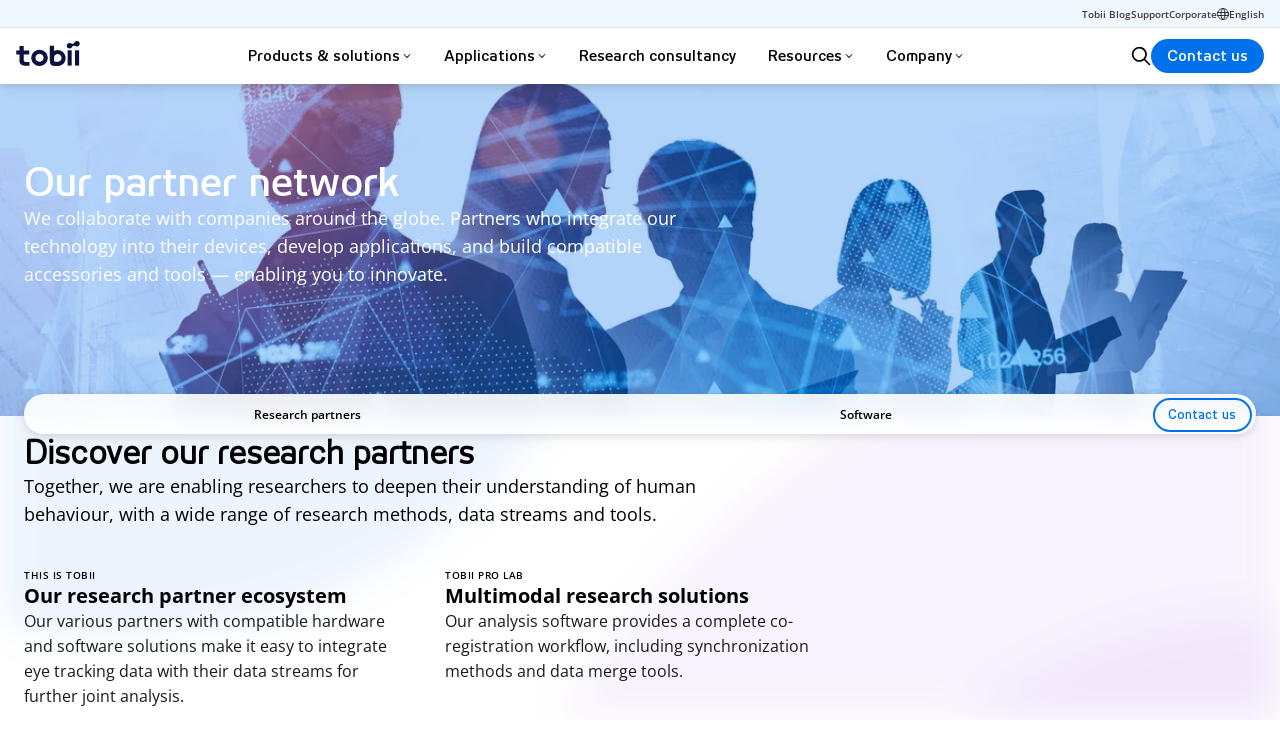

--- FILE ---
content_type: text/html; charset=utf-8
request_url: https://www.tobii.com/company/this-is-tobii/our-partner-network
body_size: 26881
content:
<!DOCTYPE html><html lang="en"><head><meta charSet="utf-8"/><meta name="viewport" content="width=device-width"/><link rel="preload" as="image" imagesrcset="https://a.storyblok.com/f/149538/6c2a331a59/tobii-partner-network.jpg/m/0x0:6946x2498/720x0/filters:format(webp):quality(80) 720w, https://a.storyblok.com/f/149538/6c2a331a59/tobii-partner-network.jpg/m/0x0:6946x2498/960x0/filters:format(webp):quality(80) 960w, https://a.storyblok.com/f/149538/6c2a331a59/tobii-partner-network.jpg/m/0x0:6946x2498/1200x0/filters:format(webp):quality(80) 1200w, https://a.storyblok.com/f/149538/6c2a331a59/tobii-partner-network.jpg/m/0x0:6946x2498/1600x0/filters:format(webp):quality(80) 1600w, https://a.storyblok.com/f/149538/6c2a331a59/tobii-partner-network.jpg/m/0x0:6946x2498/1920x0/filters:format(webp):quality(80) 1920w" imagesizes="(min-width: 1201px) 1200px, (min-width: 1601px) 1600px, 100vw"/><title>Introducing our amazing global partner network - Tobii - Tobii</title><meta name="description" content="Our trusted partners integrate our technology in their solutions, develop compatible applications and provide us with tools for our own product ranges."/><meta property="og:type" content="website"/><meta property="og:title" content="Introducing our amazing global partner network - Tobii"/><meta property="og:locale" content="en"/><meta property="og:image" content="https://a.storyblok.com/f/149538/6c2a331a59/tobii-partner-network.jpg/m/0x0:6947x3859/1200x0/filters:format(webp):quality(100)"/><meta property="og:description" content="Our trusted partners integrate our technology in their solutions, develop compatible applications and provide us with tools for our own product ranges."/><meta property="twitter:image" content="https://a.storyblok.com/f/149538/6c2a331a59/tobii-partner-network.jpg/m/0x0:6947x3859/1200x0/filters:format(webp):quality(100)"/><meta name="twitter:card" content="summary_large_image"/><meta name="twitter:title" content="Introducing our amazing global partner network - Tobii"/><meta name="twitter:description" content="Our trusted partners integrate our technology in their solutions, develop compatible applications and provide us with tools for our own product ranges."/><meta name="twitter:image:alt" content="Introducing our amazing global partner network - Tobii"/><meta name="twitter:site" content="@TobiiTechnology"/><meta property="article:publisher" content="https://www.facebook.com/TobiiAB/"/><meta name="google-site-verification" content="X3sMZw_beFpD2Cc1avbMgrKAUnguoq4V1LCBil1wQds"/><link rel="alternate" href="https://www.tobii.com/ja/company/this-is-tobii/our-partner-network" hrefLang="ja"/><link rel="alternate" href="https://www.tobii.com/de/company/this-is-tobii/our-partner-network" hrefLang="de"/><link rel="alternate" href="https://www.tobii.com/fr/company/this-is-tobii/our-partner-network" hrefLang="fr"/><link rel="alternate" href="https://www.tobii.com/es/company/this-is-tobii/our-partner-network" hrefLang="es"/><link rel="alternate" href="https://www.tobii.cn/company/this-is-tobii/our-partner-network" hrefLang="zh"/><link rel="canonical" href="https://www.tobii.com/company/this-is-tobii/our-partner-network"/><script type="application/ld+json">{"@context":"https://schema.org","@type":"Organization","image":"https://www.tobii.com/images/tobii-seo-fallback.jpg","url":"https://www.tobii.com","logo":"https://www.tobii.com/images/tobii-logo.png","name":"Tobii AB","description":"Tobii is on a mission to improve the world with our eye tracking and attention computing technology that understands human attention and intent.","address":{"@type":"PostalAddress","streetAddress":"Karlsrovägen 2D Box 743","addressLocality":"Danderyd","addressCountry":"SE","addressRegion":"Stockholm","postalCode":"S-182 17"},"contactPoint":{"@type":"ContactPoint","telephone":"+46 8 663 69 90","email":""}}</script><link rel="apple-touch-icon" sizes="180x180" href="/favicon/apple-touch-icon.png"/><link rel="icon" type="image/png" sizes="32x32" href="/favicon/favicon-32x32.png"/><link rel="icon" type="image/png" sizes="16x16" href="/favicon/favicon-16x16.png"/><link rel="manifest" href="/favicon/site.webmanifest"/><link rel="mask-icon" href="/favicon/safari-pinned-tab.svg" color="#0e103e"/><meta name="msapplication-TileColor" content="#ffffff"/><meta name="theme-color" content="#ffffff"/><script type="application/ld+json">{"@context":"https://schema.org","@type":"BreadcrumbList","itemListElement":[{"@type":"ListItem","position":1,"name":"Home","item":"https://www.tobii.com/"},{"@type":"ListItem","position":2,"name":"Company","item":"https://www.tobii.com/company"},{"@type":"ListItem","position":3,"name":"This is Tobii","item":"https://www.tobii.com/company/this-is-tobii"}]}</script><meta name="next-head-count" content="33"/><link rel="preload" href="/_next/static/css/11c982142dc30465.css" as="style"/><link rel="stylesheet" href="/_next/static/css/11c982142dc30465.css" data-n-g=""/><link rel="preload" href="/_next/static/css/fc6e5b7049ad506d.css" as="style"/><link rel="stylesheet" href="/_next/static/css/fc6e5b7049ad506d.css" data-n-p=""/><noscript data-n-css=""></noscript><script defer="" nomodule="" src="/_next/static/chunks/polyfills-c67a75d1b6f99dc8.js"></script><script src="/_next/static/chunks/webpack-94232ce4a9309c98.js" defer=""></script><script src="/_next/static/chunks/framework-8b7974553b1447ee.js" defer=""></script><script src="/_next/static/chunks/main-e7b4a7f5f4efd3f5.js" defer=""></script><script src="/_next/static/chunks/pages/_app-a10ea780587f11a6.js" defer=""></script><script src="/_next/static/chunks/954-cf48d51887feaca1.js" defer=""></script><script src="/_next/static/chunks/626-0456c5e8b536e65a.js" defer=""></script><script src="/_next/static/chunks/402-eb723286e1817e75.js" defer=""></script><script src="/_next/static/chunks/pages/_sites/%5Bsite%5D/%5B%5B...slug%5D%5D-2c1389a5918bea7b.js" defer=""></script><script src="/_next/static/qufuWoGSk78QQb4WRPQqq/_buildManifest.js" defer=""></script><script src="/_next/static/qufuWoGSk78QQb4WRPQqq/_ssgManifest.js" defer=""></script></head><body><div id="__next" data-reactroot=""><main><div class="UtilityBar_utilityBar__6mljH"><div class="UtilityBar_container__uFWhy"><div class="UtilityBar_content__utox8"><nav class="UtilityBar_links__bPPij"><a href="/blog" target="_self" style="color:var(--tobii-link-color)" title="Tobii Blog" class="UtilityBar_link__YYfwo">Tobii Blog</a><a href="/learn-and-support/support" target="_self" style="color:var(--tobii-link-color)" title="Support" class="UtilityBar_link__YYfwo">Support</a><a href="https://corporate.tobii.com/" target="_self" style="color:var(--tobii-link-color)" title="Corporate" class="UtilityBar_link__YYfwo">Corporate</a></nav><button class="UtilityBar_languageTrigger__XwZwY" title="Change language"><svg xmlns="http://www.w3.org/2000/svg" viewBox="0 0 24 24" preserveAspectRatio="xMidYMid" style="--width:0.75rem" class="Icon_icon__rliEl"><g style="fill:none;stroke:currentcolor;stroke-width:2;stroke-linecap:round;stroke-linejoin:round;stroke-miterlimit:10"><ellipse cx="12" cy="12" rx="4" ry="11"></ellipse><path d="M1.5 9h21M1.5 15h21"></path><circle cx="12" cy="12" r="11"></circle></g></svg><span class="UtilityBar_languageText__zzyFV">English</span></button></div></div></div><header class="Header_header__FMWNv"><div class="DesktopMenu_desktopMenu__gCqVw"><a href="/" title="Tobii" class="DesktopMenu_logo__hp34V"><span class="visuallyHidden">home</span><svg viewBox="0 0 63 25" fill="var(--signature)" xmlns="http://www.w3.org/2000/svg"><path d="M58.0349 24.5954V9.29545H62.1349V24.5954H58.0349Z" fill="var(--signature)"></path><path d="M50.8349 24.5954V9.29545H54.8349V24.5954H50.8349Z" fill="var(--signature)"></path><path d="M23.1349 12.7955C20.9349 12.7955 19.1349 14.5954 19.1349 16.7954C19.1349 18.9954 20.9349 20.7954 23.1349 20.7954C25.3349 20.7954 27.1349 18.9954 27.1349 16.7954C27.1349 14.5954 25.3349 12.7955 23.1349 12.7955ZM23.1349 24.9955C18.6349 24.9955 15.0349 21.3954 15.0349 16.8954C15.0349 12.3954 18.6349 8.79545 23.1349 8.79545C27.6349 8.79545 31.2349 12.3954 31.2349 16.8954C31.2349 21.3954 27.6349 24.9955 23.1349 24.9955Z" fill="var(--signature)"></path><path d="M40.9349 20.7954H39.5349C39.5349 20.7954 39.5349 20.7954 39.4349 20.7954C38.8349 20.6954 38.2349 20.6954 37.8349 20.2954C37.5349 19.8954 37.4349 19.3954 37.4349 18.4954C37.4349 18.4954 37.4349 17.6954 37.4349 16.5954V16.4954C37.4349 14.1954 38.9349 13.0955 41.1349 13.0955C43.3349 13.0955 44.8349 14.7954 44.8349 17.0954C44.7349 19.1954 43.1349 20.7954 40.9349 20.7954ZM40.9349 9.09545C40.7349 9.09545 40.5349 9.09545 40.3349 9.09545C39.2349 9.19545 38.2349 9.49545 37.3349 9.99545V4.69545H33.3349V19.7954C33.3349 24.3954 35.8349 24.9954 38.5349 24.9954C38.6349 24.9954 40.9349 24.9954 41.0349 24.9954C45.5349 24.9954 48.8349 21.5954 48.8349 17.0954C48.7349 12.4954 45.5349 9.09545 40.9349 9.09545Z" fill="var(--signature)"></path><path d="M11.5349 24.6954C9.73492 24.6954 6.63492 24.8954 5.13492 23.5954C3.83492 22.4954 3.43492 21.1954 3.43492 19.5954V13.4954H0.234924V9.49545H3.43492V5.09545H7.53492V9.59545H13.1349V13.5954H7.53492V15.7955C7.53492 16.3955 7.53492 16.5954 7.53492 17.1954C7.53492 18.5954 7.23492 20.8954 9.33492 20.9954C9.63492 20.9954 13.2349 20.9954 13.2349 20.9954V24.6954H11.5349Z" fill="var(--signature)"></path><path d="M62.6349 1.99545C62.2349 0.59545 60.7349 -0.30455 59.3349 0.0954496C58.3349 0.39545 57.8349 1.09545 57.3349 1.69545C56.9349 2.19545 56.6349 2.59545 56.1349 2.79545C55.5349 2.89545 55.1349 2.69545 54.5349 2.49545C53.8349 2.19545 53.0349 1.79545 52.0349 2.09545C50.6349 2.39545 49.7349 3.89545 50.0349 5.29545V5.49545C50.4349 6.89545 51.9349 7.79545 53.3349 7.39545C54.4349 7.09545 54.9349 6.39545 55.3349 5.79545C55.7349 5.29545 55.9349 4.89545 56.5349 4.69545C57.1349 4.59545 57.5349 4.79545 58.1349 4.99545C58.8349 5.29545 59.5349 5.69545 60.6349 5.39545C62.0349 5.09545 62.9349 3.59545 62.6349 2.19545C62.7349 2.09545 62.7349 2.09545 62.6349 1.99545Z" fill="var(--signature)"></path></svg></a><nav class="DesktopMenu_nav__o0Zfl"><ul class="DesktopMenu_navList__c9bbu"><li class="DesktopMenu_navItem__KGLNf"><span class="DesktopMenu_navItemLink__GFfDD" title="Products &amp; solutions" role="button" tabindex="0">Products &amp; solutions<span class="DesktopMenu_chevron__y0rSi"><svg xmlns="http://www.w3.org/2000/svg" fill="none" viewBox="0 0 16 17" preserveAspectRatio="xMidYMid" style="--width:0.625rem" class="Icon_icon__rliEl"><path d="M2.895 5.332a.667.667 0 0 1 .94.062L8 10.154l4.165-4.76a.667.667 0 1 1 1.004.878l-4.667 5.334a.667.667 0 0 1-1.004 0L2.832 6.272a.667.667 0 0 1 .063-.94" clip-rule="evenodd"></path></svg></span></span></li><li class="DesktopMenu_navItem__KGLNf"><span class="DesktopMenu_navItemLink__GFfDD" title="Applications" role="button" tabindex="0">Applications<span class="DesktopMenu_chevron__y0rSi"><svg xmlns="http://www.w3.org/2000/svg" fill="none" viewBox="0 0 16 17" preserveAspectRatio="xMidYMid" style="--width:0.625rem" class="Icon_icon__rliEl"><path d="M2.895 5.332a.667.667 0 0 1 .94.062L8 10.154l4.165-4.76a.667.667 0 1 1 1.004.878l-4.667 5.334a.667.667 0 0 1-1.004 0L2.832 6.272a.667.667 0 0 1 .063-.94" clip-rule="evenodd"></path></svg></span></span></li><li class="DesktopMenu_navItem__KGLNf"><a href="/products/consulting-services/tobii-insight" class="DesktopMenu_navItemLink__GFfDD DesktopMenu_directLink__VnOud" title="Research consultancy" tabindex="0">Research consultancy</a></li><li class="DesktopMenu_navItem__KGLNf"><span class="DesktopMenu_navItemLink__GFfDD" title="Resources" role="button" tabindex="0">Resources<span class="DesktopMenu_chevron__y0rSi"><svg xmlns="http://www.w3.org/2000/svg" fill="none" viewBox="0 0 16 17" preserveAspectRatio="xMidYMid" style="--width:0.625rem" class="Icon_icon__rliEl"><path d="M2.895 5.332a.667.667 0 0 1 .94.062L8 10.154l4.165-4.76a.667.667 0 1 1 1.004.878l-4.667 5.334a.667.667 0 0 1-1.004 0L2.832 6.272a.667.667 0 0 1 .063-.94" clip-rule="evenodd"></path></svg></span></span></li><li class="DesktopMenu_navItem__KGLNf"><span class="DesktopMenu_navItemLink__GFfDD" title="Company" role="button" tabindex="0">Company<span class="DesktopMenu_chevron__y0rSi"><svg xmlns="http://www.w3.org/2000/svg" fill="none" viewBox="0 0 16 17" preserveAspectRatio="xMidYMid" style="--width:0.625rem" class="Icon_icon__rliEl"><path d="M2.895 5.332a.667.667 0 0 1 .94.062L8 10.154l4.165-4.76a.667.667 0 1 1 1.004.878l-4.667 5.334a.667.667 0 0 1-1.004 0L2.832 6.272a.667.667 0 0 1 .063-.94" clip-rule="evenodd"></path></svg></span></span></li></ul></nav><div class="DesktopMenu_langAndSearch__n9S6C"><a href="/search" class="DesktopMenu_searchIcon__3mAIh" title="Search"><span class="visuallyHidden">Search</span><svg xmlns="http://www.w3.org/2000/svg" fill="none" viewBox="0 0 24 24" preserveAspectRatio="xMidYMid" style="--width:1.25rem" class="Icon_icon__rliEl"><path d="M10 1a9 9 0 1 0 5.618 16.032l5.675 5.675a1 1 0 0 0 1.415-1.414l-5.676-5.675A9 9 0 0 0 10 1m-7 9a7 7 0 1 1 14.001 0 7 7 0 0 1-14 0" clip-rule="evenodd"></path></svg></a><a class="HeaderCTA_headerCTA__lP7A2" href="/contact">Contact us</a></div></div></header><div class="MobileMenu_mobileMenu___GhfU"><div class="MobileMenu_mobileMenuHeader__TtW5w"><a href="/" title="Tobii" class="MobileMenu_logo__3PArg"><span class="visuallyHidden">home</span><svg viewBox="0 0 63 25" fill="var(--signature)" xmlns="http://www.w3.org/2000/svg"><path d="M58.0349 24.5954V9.29545H62.1349V24.5954H58.0349Z" fill="var(--signature)"></path><path d="M50.8349 24.5954V9.29545H54.8349V24.5954H50.8349Z" fill="var(--signature)"></path><path d="M23.1349 12.7955C20.9349 12.7955 19.1349 14.5954 19.1349 16.7954C19.1349 18.9954 20.9349 20.7954 23.1349 20.7954C25.3349 20.7954 27.1349 18.9954 27.1349 16.7954C27.1349 14.5954 25.3349 12.7955 23.1349 12.7955ZM23.1349 24.9955C18.6349 24.9955 15.0349 21.3954 15.0349 16.8954C15.0349 12.3954 18.6349 8.79545 23.1349 8.79545C27.6349 8.79545 31.2349 12.3954 31.2349 16.8954C31.2349 21.3954 27.6349 24.9955 23.1349 24.9955Z" fill="var(--signature)"></path><path d="M40.9349 20.7954H39.5349C39.5349 20.7954 39.5349 20.7954 39.4349 20.7954C38.8349 20.6954 38.2349 20.6954 37.8349 20.2954C37.5349 19.8954 37.4349 19.3954 37.4349 18.4954C37.4349 18.4954 37.4349 17.6954 37.4349 16.5954V16.4954C37.4349 14.1954 38.9349 13.0955 41.1349 13.0955C43.3349 13.0955 44.8349 14.7954 44.8349 17.0954C44.7349 19.1954 43.1349 20.7954 40.9349 20.7954ZM40.9349 9.09545C40.7349 9.09545 40.5349 9.09545 40.3349 9.09545C39.2349 9.19545 38.2349 9.49545 37.3349 9.99545V4.69545H33.3349V19.7954C33.3349 24.3954 35.8349 24.9954 38.5349 24.9954C38.6349 24.9954 40.9349 24.9954 41.0349 24.9954C45.5349 24.9954 48.8349 21.5954 48.8349 17.0954C48.7349 12.4954 45.5349 9.09545 40.9349 9.09545Z" fill="var(--signature)"></path><path d="M11.5349 24.6954C9.73492 24.6954 6.63492 24.8954 5.13492 23.5954C3.83492 22.4954 3.43492 21.1954 3.43492 19.5954V13.4954H0.234924V9.49545H3.43492V5.09545H7.53492V9.59545H13.1349V13.5954H7.53492V15.7955C7.53492 16.3955 7.53492 16.5954 7.53492 17.1954C7.53492 18.5954 7.23492 20.8954 9.33492 20.9954C9.63492 20.9954 13.2349 20.9954 13.2349 20.9954V24.6954H11.5349Z" fill="var(--signature)"></path><path d="M62.6349 1.99545C62.2349 0.59545 60.7349 -0.30455 59.3349 0.0954496C58.3349 0.39545 57.8349 1.09545 57.3349 1.69545C56.9349 2.19545 56.6349 2.59545 56.1349 2.79545C55.5349 2.89545 55.1349 2.69545 54.5349 2.49545C53.8349 2.19545 53.0349 1.79545 52.0349 2.09545C50.6349 2.39545 49.7349 3.89545 50.0349 5.29545V5.49545C50.4349 6.89545 51.9349 7.79545 53.3349 7.39545C54.4349 7.09545 54.9349 6.39545 55.3349 5.79545C55.7349 5.29545 55.9349 4.89545 56.5349 4.69545C57.1349 4.59545 57.5349 4.79545 58.1349 4.99545C58.8349 5.29545 59.5349 5.69545 60.6349 5.39545C62.0349 5.09545 62.9349 3.59545 62.6349 2.19545C62.7349 2.09545 62.7349 2.09545 62.6349 1.99545Z" fill="var(--signature)"></path></svg></a><div class="MobileMenu_navBtnContainer__sXoxQ"><div class="MobileMenu_langAndSearch__lgakl"><a href="/search" title="Search"><span class="visuallyHidden">Search</span><svg xmlns="http://www.w3.org/2000/svg" fill="none" viewBox="0 0 24 24" preserveAspectRatio="xMidYMid" style="--width:1.25rem;--color:var(--signature)" class="Icon_icon__rliEl"><path d="M10 1a9 9 0 1 0 5.618 16.032l5.675 5.675a1 1 0 0 0 1.415-1.414l-5.676-5.675A9 9 0 0 0 10 1m-7 9a7 7 0 1 1 14.001 0 7 7 0 0 1-14 0" clip-rule="evenodd"></path></svg></a></div><a class="HeaderCTA_headerCTA__lP7A2" href="/contact">Contact us</a><button class="MobileMenu_mobileNavButton__R_JFS" title="Menu"><svg xmlns="http://www.w3.org/2000/svg" fill="none" viewBox="0 0 32 32" preserveAspectRatio="xMidYMid" style="--width:1.5625rem;--color:var(--signature)" class="Icon_icon__rliEl"><path fill="currentColor" fill-rule="evenodd" d="M2.666 6.667c0-.737.597-1.334 1.334-1.334h24A1.333 1.333 0 1 1 28 8H4a1.333 1.333 0 0 1-1.334-1.333M2.666 16c0-.736.597-1.333 1.334-1.333h24a1.333 1.333 0 0 1 0 2.666H4A1.333 1.333 0 0 1 2.666 16M2.666 25.333C2.666 24.597 3.263 24 4 24h24a1.333 1.333 0 1 1 0 2.667H4a1.333 1.333 0 0 1-1.334-1.334" clip-rule="evenodd"></path><path fill="currentColor" fill-rule="evenodd" d="M2.666 6.667c0-.737.597-1.334 1.334-1.334h24A1.333 1.333 0 1 1 28 8H4a1.333 1.333 0 0 1-1.334-1.333M2.666 16c0-.736.597-1.333 1.334-1.333h24a1.333 1.333 0 0 1 0 2.666H4A1.333 1.333 0 0 1 2.666 16M2.666 25.333C2.666 24.597 3.263 24 4 24h24a1.333 1.333 0 1 1 0 2.667H4a1.333 1.333 0 0 1-1.334-1.334" clip-rule="evenodd"></path></svg></button></div></div><div class="MobileMenu_mobileInner__pFQYb" style="height:calc(var(--mobile-inner-height) - var(--header-height)"><nav class="MobileMenu_mobileNav__pY6hk"></nav></div></div><div class="HeroSection_heroSection__2B0ne"><section class="Hero_hero__d0Dbq Hero_isSmall__PXWOy Hero_inverted__LMp3S"><div class="Hero_visual__TJSQC"><div class="Hero_background__QaVcy"><span style="box-sizing:border-box;display:block;overflow:hidden;width:initial;height:initial;background:none;opacity:1;border:0;margin:0;padding:0;position:absolute;top:0;left:0;bottom:0;right:0"><img alt="Our partner network" sizes="(min-width: 1201px) 1200px, (min-width: 1601px) 1600px, 100vw" srcSet="https://a.storyblok.com/f/149538/6c2a331a59/tobii-partner-network.jpg/m/0x0:6946x2498/720x0/filters:format(webp):quality(80) 720w, https://a.storyblok.com/f/149538/6c2a331a59/tobii-partner-network.jpg/m/0x0:6946x2498/960x0/filters:format(webp):quality(80) 960w, https://a.storyblok.com/f/149538/6c2a331a59/tobii-partner-network.jpg/m/0x0:6946x2498/1200x0/filters:format(webp):quality(80) 1200w, https://a.storyblok.com/f/149538/6c2a331a59/tobii-partner-network.jpg/m/0x0:6946x2498/1600x0/filters:format(webp):quality(80) 1600w, https://a.storyblok.com/f/149538/6c2a331a59/tobii-partner-network.jpg/m/0x0:6946x2498/1920x0/filters:format(webp):quality(80) 1920w" src="https://a.storyblok.com/f/149538/6c2a331a59/tobii-partner-network.jpg/m/0x0:6946x2498/1920x0/filters:format(webp):quality(80)" decoding="async" data-nimg="fill" style="position:absolute;top:0;left:0;bottom:0;right:0;box-sizing:border-box;padding:0;border:none;margin:auto;display:block;width:0;height:0;min-width:100%;max-width:100%;min-height:100%;max-height:100%;object-fit:cover"/></span></div><div class="BlockBackground_blockBackground__tcI_t BlockBackground_oceanBlue__eFUuG" style="opacity:0.3"></div></div><div class="Hero_inner__TXVHn container_xWide__8crXJ"><div class="Hero_content__kRUJP"><h1>Our partner network</h1><div class="BlockIntro_intro__J4CBS BlockIntro_noHorizontalSpace__9uG52 BlockIntro_noVerticalSpace__iZIUf BlockIntro_alignLeft___XCQU BlockIntro_inverted__Jd63y container_xWide__8crXJ"><div class="RichText_richText__tFbzn BlockIntro_description__9yONU RichText_alignLeft__FXiI8 RichText_inverted__Yjklp"><p class="RichText_paragraph__ECeVd">We collaborate with companies around the globe. Partners who integrate our technology into their devices, develop applications, and build compatible accessories and tools — enabling you to innovate.</p></div></div></div></div></section></div><nav class="AnchorMenu_anchorMenu__TmwS7"><div class="AnchorMenu_wrapper__looG6 container_xWide__8crXJ"><ul class="AnchorMenu_list__LdHyQ"><li class="AnchorMenu_item__doAsu"><a title="Research partners" class="AnchorMenu_link__ldxaD" href="#research-partners">Research partners</a></li><li class="AnchorMenu_item__doAsu"><a title="Software" class="AnchorMenu_link__ldxaD" href="#software">Software</a></li></ul><div class="AnchorMenu_cta__UF9pC"><a href="#form" class="Button_button__WqJhY Button_ctaOutlined__HUIEQ Button_small__1CiMC" title="Contact us" rel=""><span>Contact us</span></a></div><button class="AnchorMenu_expandButton__Jjhhe AnchorMenu_hideOnDesktop__GaArv" title="On this page"><svg xmlns="http://www.w3.org/2000/svg" fill="currentColor" viewBox="0 0 25 25" preserveAspectRatio="xMidYMid" style="--width:1.5rem;--color:var(--black)" class="Icon_icon__rliEl"><circle cx="12.39" cy="6.517" r="1.5" transform="rotate(90 12.39 6.517)"></circle><circle cx="12.39" cy="12.517" r="1.5" transform="rotate(90 12.39 12.517)"></circle><circle cx="12.39" cy="18.517" r="1.5" transform="rotate(90 12.39 18.517)"></circle></svg></button></div></nav><section id="research-partners"><h2 class="visuallyHidden">Research partners</h2><div style="display:contents" data-blok-c="{&quot;name&quot;:&quot;contentGrid&quot;,&quot;space&quot;:&quot;149538&quot;,&quot;uid&quot;:&quot;b3126a6b-b04f-4419-b59b-a2342c52e81f&quot;,&quot;id&quot;:&quot;135677183&quot;}" data-blok-uid="135677183-b3126a6b-b04f-4419-b59b-a2342c52e81f"><section class="ContentGridSlider_section__XYVWz"><div class="container_xWide__8crXJ ContentGridSlider_intro__EM38F"><div class="BlockIntro_intro__J4CBS BlockIntro_noHorizontalSpace__9uG52 BlockIntro_noVerticalSpace__iZIUf BlockIntro_alignLeft___XCQU container_xWide__8crXJ"><h2 class="BlockIntro_title__Utbp9">Discover our research partners</h2><div class="RichText_richText__tFbzn BlockIntro_description__9yONU RichText_alignLeft__FXiI8"><p class="RichText_paragraph__ECeVd">Together, we are enabling researchers to deepen their understanding of human behaviour, with a wide range of research methods, data streams and tools.</p></div></div></div><div class="container_xWide__8crXJ ContentGridSlider_contentGrid__LDUhx"><div class="ContentGridSlider_staticGrid__CQJqF" data-columns="three"><article class="ContentGridSlider_item__mGbia"><a class="ContentGridSlider_link__97Cjd" title="Our research partner ecosystem" href="/company/this-is-tobii/our-software-partners"><div class="ContentGridSlider_imageContainer__i9ODp"><span style="box-sizing:border-box;display:block;overflow:hidden;width:initial;height:initial;background:none;opacity:1;border:0;margin:0;padding:0;position:absolute;top:0;left:0;bottom:0;right:0"><img alt="Our research partner ecosystem" src="[data-uri]" decoding="async" data-nimg="fill" style="position:absolute;top:0;left:0;bottom:0;right:0;box-sizing:border-box;padding:0;border:none;margin:auto;display:block;width:0;height:0;min-width:100%;max-width:100%;min-height:100%;max-height:100%;object-fit:cover"/><noscript><img alt="Our research partner ecosystem" sizes="(min-width: 1201px) 720px, 100vw" srcSet="https://a.storyblok.com/f/149538/fad15af692/tobii-pro-webinar-eeg-eye-tracking-brain-products.jpg/m/0x0:1999x999/720x0/filters:format(webp):quality(80) 720w, https://a.storyblok.com/f/149538/fad15af692/tobii-pro-webinar-eeg-eye-tracking-brain-products.jpg/m/0x0:1999x999/720x0/filters:format(webp):quality(80) 960w, https://a.storyblok.com/f/149538/fad15af692/tobii-pro-webinar-eeg-eye-tracking-brain-products.jpg/m/0x0:1999x999/720x0/filters:format(webp):quality(80) 1200w, https://a.storyblok.com/f/149538/fad15af692/tobii-pro-webinar-eeg-eye-tracking-brain-products.jpg/m/0x0:1999x999/720x0/filters:format(webp):quality(80) 1600w, https://a.storyblok.com/f/149538/fad15af692/tobii-pro-webinar-eeg-eye-tracking-brain-products.jpg/m/0x0:1999x999/720x0/filters:format(webp):quality(80) 1920w" src="https://a.storyblok.com/f/149538/fad15af692/tobii-pro-webinar-eeg-eye-tracking-brain-products.jpg/m/0x0:1999x999/720x0/filters:format(webp):quality(80)" decoding="async" data-nimg="fill" style="position:absolute;top:0;left:0;bottom:0;right:0;box-sizing:border-box;padding:0;border:none;margin:auto;display:block;width:0;height:0;min-width:100%;max-width:100%;min-height:100%;max-height:100%;object-fit:cover" loading="lazy"/></noscript></span></div><div class="BlockIntro_intro__J4CBS BlockIntro_noHorizontalSpace__9uG52 BlockIntro_noVerticalSpace__iZIUf BlockIntro_alignLeft___XCQU BlockIntro_full__2EVSi container_fluid__iK3XV"><span class="BlockIntro_label__YJw2m">This is Tobii</span><h3 class="BlockIntro_title__Utbp9">Our research partner ecosystem</h3><div class="BlockIntro_markdown__Ubkdj BlockIntro_description__9yONU BlockIntro_small__KdCWT BlockIntro_faded__lyurE"><p>Our various partners with compatible hardware and software solutions make it easy to integrate eye tracking data with their data streams for further joint analysis.</p></div></div></a></article><article class="ContentGridSlider_item__mGbia"><a class="ContentGridSlider_link__97Cjd" title="Multimodal research solutions " href="/products/software/behavior-research-software/tobii-pro-lab/multimodal-research-solutions"><div class="ContentGridSlider_imageContainer__i9ODp"><span style="box-sizing:border-box;display:block;overflow:hidden;width:initial;height:initial;background:none;opacity:1;border:0;margin:0;padding:0;position:absolute;top:0;left:0;bottom:0;right:0"><img alt="Multimodal research solutions " src="[data-uri]" decoding="async" data-nimg="fill" style="position:absolute;top:0;left:0;bottom:0;right:0;box-sizing:border-box;padding:0;border:none;margin:auto;display:block;width:0;height:0;min-width:100%;max-width:100%;min-height:100%;max-height:100%;object-fit:cover"/><noscript><img alt="Multimodal research solutions " sizes="(min-width: 1201px) 720px, 100vw" srcSet="https://a.storyblok.com/f/149538/ba06d99ee5/tobiipro-spectrum-bitbrain-diadem.jpg/m/0x0:1199x723/720x0/filters:format(webp):quality(80) 720w, https://a.storyblok.com/f/149538/ba06d99ee5/tobiipro-spectrum-bitbrain-diadem.jpg/m/0x0:1199x723/720x0/filters:format(webp):quality(80) 960w, https://a.storyblok.com/f/149538/ba06d99ee5/tobiipro-spectrum-bitbrain-diadem.jpg/m/0x0:1199x723/720x0/filters:format(webp):quality(80) 1200w, https://a.storyblok.com/f/149538/ba06d99ee5/tobiipro-spectrum-bitbrain-diadem.jpg/m/0x0:1199x723/720x0/filters:format(webp):quality(80) 1600w, https://a.storyblok.com/f/149538/ba06d99ee5/tobiipro-spectrum-bitbrain-diadem.jpg/m/0x0:1199x723/720x0/filters:format(webp):quality(80) 1920w" src="https://a.storyblok.com/f/149538/ba06d99ee5/tobiipro-spectrum-bitbrain-diadem.jpg/m/0x0:1199x723/720x0/filters:format(webp):quality(80)" decoding="async" data-nimg="fill" style="position:absolute;top:0;left:0;bottom:0;right:0;box-sizing:border-box;padding:0;border:none;margin:auto;display:block;width:0;height:0;min-width:100%;max-width:100%;min-height:100%;max-height:100%;object-fit:cover" loading="lazy"/></noscript></span></div><div class="BlockIntro_intro__J4CBS BlockIntro_noHorizontalSpace__9uG52 BlockIntro_noVerticalSpace__iZIUf BlockIntro_alignLeft___XCQU BlockIntro_full__2EVSi container_fluid__iK3XV"><span class="BlockIntro_label__YJw2m">Tobii Pro Lab</span><h3 class="BlockIntro_title__Utbp9">Multimodal research solutions </h3><div class="BlockIntro_markdown__Ubkdj BlockIntro_description__9yONU BlockIntro_small__KdCWT BlockIntro_faded__lyurE"><p>Our analysis software provides a complete co-registration workflow, including synchronization methods and data merge tools.</p></div></div></a></article></div></div></section></div></section><section id="software"><h2 class="visuallyHidden">Software</h2><div style="display:contents" data-blok-c="{&quot;name&quot;:&quot;contentGrid&quot;,&quot;space&quot;:&quot;149538&quot;,&quot;uid&quot;:&quot;14a0b45a-6303-4738-8faa-f649f5db2dcd&quot;,&quot;id&quot;:&quot;135677183&quot;}" data-blok-uid="135677183-14a0b45a-6303-4738-8faa-f649f5db2dcd"><section class="ContentGridSlider_section__XYVWz block_spacing_both__cCD_k"><div class="container_xWide__8crXJ ContentGridSlider_intro__EM38F"><div class="BlockIntro_intro__J4CBS BlockIntro_noHorizontalSpace__9uG52 BlockIntro_noVerticalSpace__iZIUf BlockIntro_alignLeft___XCQU container_xWide__8crXJ"><h2 class="BlockIntro_title__Utbp9">Software for research</h2><div class="RichText_richText__tFbzn BlockIntro_description__9yONU RichText_alignLeft__FXiI8"><p class="RichText_paragraph__ECeVd">Download applications and software for research.</p></div></div></div><div class="container_xWide__8crXJ ContentGridSlider_contentGrid__LDUhx"><div class="ContentGridSlider_staticGrid__CQJqF" data-columns="three"><article class="ContentGridSlider_item__mGbia"><a class="ContentGridSlider_link__97Cjd" title="Open-source software for research" href="/company/this-is-tobii/open-source-software-for-research"><div class="ContentGridSlider_imageContainer__i9ODp"><span style="box-sizing:border-box;display:block;overflow:hidden;width:initial;height:initial;background:none;opacity:1;border:0;margin:0;padding:0;position:absolute;top:0;left:0;bottom:0;right:0"><img alt="Open-source software for research" src="[data-uri]" decoding="async" data-nimg="fill" style="position:absolute;top:0;left:0;bottom:0;right:0;box-sizing:border-box;padding:0;border:none;margin:auto;display:block;width:0;height:0;min-width:100%;max-width:100%;min-height:100%;max-height:100%;object-fit:cover"/><noscript><img alt="Open-source software for research" sizes="(min-width: 1201px) 720px, 100vw" srcSet="https://a.storyblok.com/f/149538/28dacc9584/tobii-open-source-software-partners.jpg/m/0x0:3240x1911/720x0/filters:format(webp):quality(80) 720w, https://a.storyblok.com/f/149538/28dacc9584/tobii-open-source-software-partners.jpg/m/0x0:3240x1911/720x0/filters:format(webp):quality(80) 960w, https://a.storyblok.com/f/149538/28dacc9584/tobii-open-source-software-partners.jpg/m/0x0:3240x1911/720x0/filters:format(webp):quality(80) 1200w, https://a.storyblok.com/f/149538/28dacc9584/tobii-open-source-software-partners.jpg/m/0x0:3240x1911/720x0/filters:format(webp):quality(80) 1600w, https://a.storyblok.com/f/149538/28dacc9584/tobii-open-source-software-partners.jpg/m/0x0:3240x1911/720x0/filters:format(webp):quality(80) 1920w" src="https://a.storyblok.com/f/149538/28dacc9584/tobii-open-source-software-partners.jpg/m/0x0:3240x1911/720x0/filters:format(webp):quality(80)" decoding="async" data-nimg="fill" style="position:absolute;top:0;left:0;bottom:0;right:0;box-sizing:border-box;padding:0;border:none;margin:auto;display:block;width:0;height:0;min-width:100%;max-width:100%;min-height:100%;max-height:100%;object-fit:cover" loading="lazy"/></noscript></span></div><div class="BlockIntro_intro__J4CBS BlockIntro_noHorizontalSpace__9uG52 BlockIntro_noVerticalSpace__iZIUf BlockIntro_alignLeft___XCQU BlockIntro_full__2EVSi container_fluid__iK3XV"><span class="BlockIntro_label__YJw2m">This is Tobii</span><h3 class="BlockIntro_title__Utbp9">Open-source software for research</h3><div class="BlockIntro_markdown__Ubkdj BlockIntro_description__9yONU BlockIntro_small__KdCWT BlockIntro_faded__lyurE"><p>Access information, share, and download applications for research that are compatible with our eye trackers.</p></div></div></a></article></div></div></section></div></section><section id="form"><h2 class="visuallyHidden"></h2><div style="display:contents" data-blok-c="{&quot;name&quot;:&quot;ctaBlock&quot;,&quot;space&quot;:&quot;149538&quot;,&quot;uid&quot;:&quot;538bde04-12ed-49ad-b23a-845fa5b615b1&quot;,&quot;id&quot;:&quot;135677183&quot;}" data-blok-uid="135677183-538bde04-12ed-49ad-b23a-845fa5b615b1"><section><div class="CTABlock_cta__sBkkb block_spacing_both__cCD_k"><div class="BlockBackground_blockBackground__tcI_t BlockBackground_signature__d1QMy" style="opacity:1"></div><div class="CTABlock_container__1dx1I"><div class="BlockIntro_intro__J4CBS BlockIntro_horizontalSpace__5w0se BlockIntro_noVerticalSpace__iZIUf BlockIntro_alignCenter___qqz5 BlockIntro_inverted__Jd63y container_xWide__8crXJ"><h2 class="BlockIntro_title__Utbp9">Need more information?</h2><div class="BlockIntro_markdown__Ubkdj BlockIntro_description__9yONU"><p>Contact our experts to find out more about our partners.</p></div><div class="BlockIntro_buttons__jZarl"><a href="/contact" class="Button_button__WqJhY Button_inverted__BALRh Button_medium___957M" title="Contact us" rel=""><span>Contact us</span></a></div></div></div></div></section></div></section></main><nav class="Breadcrumbs_breadcrumbs__xxwzp Breadcrumbs_main__pU1AI"><ul class="Breadcrumbs_inner__TQpml"><li><svg xmlns="http://www.w3.org/2000/svg" fill="none" viewBox="0 0 13 13" preserveAspectRatio="xMidYMid" style="--width:0.875rem;--color:var(--foreground-idisabled)" class="Icon_icon__rliEl"><path d="M3.926 2.352A.54.54 0 0 1 4.69 2.3l4.334 3.791a.542.542 0 0 1 0 .816L4.69 10.699a.542.542 0 1 1-.713-.815L7.844 6.5 3.977 3.116a.54.54 0 0 1-.051-.764" clip-rule="evenodd"></path></svg><a href="/">Home</a></li><li><svg xmlns="http://www.w3.org/2000/svg" fill="none" viewBox="0 0 13 13" preserveAspectRatio="xMidYMid" style="--width:0.875rem;--color:var(--foreground-idisabled)" class="Icon_icon__rliEl"><path d="M3.926 2.352A.54.54 0 0 1 4.69 2.3l4.334 3.791a.542.542 0 0 1 0 .816L4.69 10.699a.542.542 0 1 1-.713-.815L7.844 6.5 3.977 3.116a.54.54 0 0 1-.051-.764" clip-rule="evenodd"></path></svg><a href="/company">Company</a></li><li><svg xmlns="http://www.w3.org/2000/svg" fill="none" viewBox="0 0 13 13" preserveAspectRatio="xMidYMid" style="--width:0.875rem;--color:var(--foreground-idisabled)" class="Icon_icon__rliEl"><path d="M3.926 2.352A.54.54 0 0 1 4.69 2.3l4.334 3.791a.542.542 0 0 1 0 .816L4.69 10.699a.542.542 0 1 1-.713-.815L7.844 6.5 3.977 3.116a.54.54 0 0 1-.051-.764" clip-rule="evenodd"></path></svg><a href="/company/this-is-tobii">This is Tobii</a></li></ul></nav><footer class="container_fluid__iK3XV Footer_footer__Na5Z3 Footer_main__kG2rL"><div class="container_xWide__8crXJ"><div class="Footer_footerHeader__qPlHN"><svg viewBox="0 0 63 25" fill="var(--white)" xmlns="http://www.w3.org/2000/svg"><path d="M58.0349 24.5954V9.29545H62.1349V24.5954H58.0349Z" fill="var(--white)"></path><path d="M50.8349 24.5954V9.29545H54.8349V24.5954H50.8349Z" fill="var(--white)"></path><path d="M23.1349 12.7955C20.9349 12.7955 19.1349 14.5954 19.1349 16.7954C19.1349 18.9954 20.9349 20.7954 23.1349 20.7954C25.3349 20.7954 27.1349 18.9954 27.1349 16.7954C27.1349 14.5954 25.3349 12.7955 23.1349 12.7955ZM23.1349 24.9955C18.6349 24.9955 15.0349 21.3954 15.0349 16.8954C15.0349 12.3954 18.6349 8.79545 23.1349 8.79545C27.6349 8.79545 31.2349 12.3954 31.2349 16.8954C31.2349 21.3954 27.6349 24.9955 23.1349 24.9955Z" fill="var(--white)"></path><path d="M40.9349 20.7954H39.5349C39.5349 20.7954 39.5349 20.7954 39.4349 20.7954C38.8349 20.6954 38.2349 20.6954 37.8349 20.2954C37.5349 19.8954 37.4349 19.3954 37.4349 18.4954C37.4349 18.4954 37.4349 17.6954 37.4349 16.5954V16.4954C37.4349 14.1954 38.9349 13.0955 41.1349 13.0955C43.3349 13.0955 44.8349 14.7954 44.8349 17.0954C44.7349 19.1954 43.1349 20.7954 40.9349 20.7954ZM40.9349 9.09545C40.7349 9.09545 40.5349 9.09545 40.3349 9.09545C39.2349 9.19545 38.2349 9.49545 37.3349 9.99545V4.69545H33.3349V19.7954C33.3349 24.3954 35.8349 24.9954 38.5349 24.9954C38.6349 24.9954 40.9349 24.9954 41.0349 24.9954C45.5349 24.9954 48.8349 21.5954 48.8349 17.0954C48.7349 12.4954 45.5349 9.09545 40.9349 9.09545Z" fill="var(--white)"></path><path d="M11.5349 24.6954C9.73492 24.6954 6.63492 24.8954 5.13492 23.5954C3.83492 22.4954 3.43492 21.1954 3.43492 19.5954V13.4954H0.234924V9.49545H3.43492V5.09545H7.53492V9.59545H13.1349V13.5954H7.53492V15.7955C7.53492 16.3955 7.53492 16.5954 7.53492 17.1954C7.53492 18.5954 7.23492 20.8954 9.33492 20.9954C9.63492 20.9954 13.2349 20.9954 13.2349 20.9954V24.6954H11.5349Z" fill="var(--white)"></path><path d="M62.6349 1.99545C62.2349 0.59545 60.7349 -0.30455 59.3349 0.0954496C58.3349 0.39545 57.8349 1.09545 57.3349 1.69545C56.9349 2.19545 56.6349 2.59545 56.1349 2.79545C55.5349 2.89545 55.1349 2.69545 54.5349 2.49545C53.8349 2.19545 53.0349 1.79545 52.0349 2.09545C50.6349 2.39545 49.7349 3.89545 50.0349 5.29545V5.49545C50.4349 6.89545 51.9349 7.79545 53.3349 7.39545C54.4349 7.09545 54.9349 6.39545 55.3349 5.79545C55.7349 5.29545 55.9349 4.89545 56.5349 4.69545C57.1349 4.59545 57.5349 4.79545 58.1349 4.99545C58.8349 5.29545 59.5349 5.69545 60.6349 5.39545C62.0349 5.09545 62.9349 3.59545 62.6349 2.19545C62.7349 2.09545 62.7349 2.09545 62.6349 1.99545Z" fill="var(--white)"></path></svg><ul><li><button class="Footer_langPicker__jddDg" title="Change language"><span class="visuallyHidden">Change language</span><svg xmlns="http://www.w3.org/2000/svg" viewBox="0 0 24 24" preserveAspectRatio="xMidYMid" style="--width:1.25rem;--color:var(--white)" class="Icon_icon__rliEl"><g style="fill:none;stroke:currentcolor;stroke-width:2;stroke-linecap:round;stroke-linejoin:round;stroke-miterlimit:10"><ellipse cx="12" cy="12" rx="4" ry="11"></ellipse><path d="M1.5 9h21M1.5 15h21"></path><circle cx="12" cy="12" r="11"></circle></g></svg></button></li><li><a href="/search" title="Search" target="_self"><svg xmlns="http://www.w3.org/2000/svg" fill="none" viewBox="0 0 24 24" preserveAspectRatio="xMidYMid" style="--width:1.25rem;--color:var(--white)" class="Icon_icon__rliEl"><path d="M10 1a9 9 0 1 0 5.618 16.032l5.675 5.675a1 1 0 0 0 1.415-1.414l-5.676-5.675A9 9 0 0 0 10 1m-7 9a7 7 0 1 1 14.001 0 7 7 0 0 1-14 0" clip-rule="evenodd"></path></svg></a></li><li><a href="https://corporate.tobii.com/" class="Footer_button__0mbTA Button_button__WqJhY Button_inverted__BALRh Button_small__1CiMC" title="Tobii Corporate" target="_self">Tobii Corporate<svg xmlns="http://www.w3.org/2000/svg" fill="none" viewBox="0 0 24 24" preserveAspectRatio="xMidYMid" style="--width:0.75rem" class="Icon_icon__rliEl"><path d="M18.924 4.617a1 1 0 0 0-.215-.322l-.004-.004A1 1 0 0 0 18 4H7a1 1 0 0 0 0 2h8.586L4.293 17.293a1 1 0 1 0 1.414 1.414L17 7.414V16a1 1 0 1 0 2 0V4.997a1 1 0 0 0-.076-.38"></path></svg></a></li></ul></div><div class="Footer_footerList__STraF"><span class="Footer_title__mXPvk">I&#x27;m interested in</span><ul class="Footer_list__b0aO4"><li><a href="/company/this-is-tobii" target="_self" style="color:var(--white)" title="This is Tobii">This is Tobii</a></li><li><a href="/solutions" target="_self" style="color:var(--white)" title="Solutions">Solutions</a></li><li><a href="/products/product-finder" target="_self" style="color:var(--white)" title="Products">Products</a></li><li><a href="/resource-center" target="_self" style="color:var(--white)" title="Resource center">Resource center</a></li><li><a href="/events" target="_self" style="color:var(--white)" title="Upcoming events">Upcoming events</a></li><li><a href="/company/this-is-tobii/our-partner-network" target="_self" style="color:var(--white)" title="Our partner network">Our partner network</a></li><li><a href="/learn-and-support/support" target="_self" style="color:var(--white)" title="Support and help center">Support and help center</a></li><li><a href="/contact" target="_self" style="color:var(--white)" title="Contact">Contact</a></li></ul></div><div class="Footer_footerList__STraF"><span class="Footer_title__mXPvk">Tobii </span><ul class="Footer_list__b0aO4"><li><a href="https://corporate.tobii.com/" target="_self" style="color:var(--white)" title="Investors">Investors</a></li><li><a href="/blog" target="_self" style="color:var(--white)" title="The Tobii Blog">The Tobii Blog</a></li><li><a href="https://gaming.tobii.com/" target="_self" style="color:var(--white)" title="Tobii Gaming">Tobii Gaming</a></li><li><a href="https://corporate.tobii.com/newsroom" target="_self" style="color:var(--white)" title="Tobii Newsroom">Tobii Newsroom</a></li><li><a href="/company/tobii-eye-tracking-data-transparency-policy" target="_self" style="color:var(--white)" title="Data transparency">Data transparency</a></li><li><a href="https://careers.tobii.com/" target="_self" style="color:var(--white)" title="Work at Tobii">Work at Tobii</a></li><li><a href="https://developer.tobii.com/" target="_self" style="color:var(--white)" title="Developer zone">Developer zone</a></li><li><a href="https://corporate.tobii.com/sustainability" target="_self" style="color:var(--white)" title="Sustainability">Sustainability</a></li></ul></div><div class="Footer_footerList__STraF Footer_socialList__EedfV"><span class="Footer_title__mXPvk">Connect with us</span><ul><li><a class="Footer_button__0mbTA Button_button__WqJhY Button_inverted__BALRh Button_small__1CiMC" href="/contact" title="Contact">Contact</a></li><li><a href="https://www.facebook.com/TobiiAB/" title="Facebook" target="_self"><span class="visuallyHidden">Tobii on <!-- -->Facebook</span><svg xmlns="http://www.w3.org/2000/svg" fill="none" viewBox="0 0 12 12" preserveAspectRatio="xMidYMid" style="--width:1.25rem;--color:var(--white)" class="Icon_icon__rliEl"><path fill="#fff" d="m9.023 6.75.329-2.156H7.266V3.187c0-.609.28-1.171 1.218-1.171h.961V.164S8.578 0 7.758 0C6.047 0 4.922 1.055 4.922 2.93v1.664H3V6.75h1.922V12h2.344V6.75z"></path></svg></a></li><li><a href="https://www.linkedin.com/company/tobii/" title="Linkedin" target="_self"><span class="visuallyHidden">Tobii on <!-- -->Linkedin</span><svg xmlns="http://www.w3.org/2000/svg" fill="none" viewBox="0 0 12 12" preserveAspectRatio="xMidYMid" style="--width:1.25rem;--color:var(--white)" class="Icon_icon__rliEl"><path fill="#fff" d="M2.679 12V3.973H.188V12zm-1.26-9.1c.804 0 1.447-.672 1.447-1.477C2.866.644 2.223 0 1.42 0A1.43 1.43 0 0 0 0 1.423c0 .805.643 1.476 1.42 1.476M12 12V7.597c0-2.147-.482-3.812-3-3.812-1.205 0-2.009.671-2.357 1.289h-.027v-1.1H4.232V12h2.491V8.027c0-1.047.188-2.04 1.473-2.04s1.313 1.18 1.313 2.12V12z"></path></svg></a></li><li><a href="https://www.instagram.com/lifeattobii/" title="Instagram" target="_self"><span class="visuallyHidden">Tobii on <!-- -->Instagram</span><svg xmlns="http://www.w3.org/2000/svg" fill="none" viewBox="0 0 14 14" preserveAspectRatio="xMidYMid" style="--width:1.25rem;--color:var(--white)" class="Icon_icon__rliEl"><path fill="#fff" d="M7.016 3.39c-2 0-3.594 1.626-3.594 3.594 0 2 1.594 3.594 3.594 3.594a3.594 3.594 0 0 0 3.593-3.594c0-1.968-1.625-3.593-3.593-3.593m0 5.938a2.34 2.34 0 0 1-2.344-2.344c0-1.28 1.031-2.312 2.344-2.312a2.307 2.307 0 0 1 2.312 2.312c0 1.313-1.031 2.344-2.312 2.344m4.562-6.062a.84.84 0 0 0-.844-.844.84.84 0 0 0-.843.844.84.84 0 0 0 .843.843.84.84 0 0 0 .844-.843m2.375.843c-.062-1.125-.312-2.125-1.125-2.937C12.016.359 11.016.109 9.891.047c-1.157-.063-4.625-.063-5.782 0-1.125.062-2.093.312-2.937 1.125C.359 1.984.109 2.984.047 4.109c-.063 1.157-.063 4.625 0 5.782.062 1.125.312 2.093 1.125 2.937.844.813 1.812 1.063 2.937 1.125 1.157.063 4.625.063 5.782 0 1.125-.062 2.125-.312 2.937-1.125.813-.844 1.063-1.812 1.125-2.937.063-1.157.063-4.625 0-5.782m-1.5 7c-.219.625-.719 1.094-1.312 1.344-.938.375-3.125.281-4.125.281-1.032 0-3.22.094-4.125-.28a2.37 2.37 0 0 1-1.344-1.345c-.375-.906-.281-3.093-.281-4.125 0-1-.094-3.187.28-4.125a2.4 2.4 0 0 1 1.345-1.312c.906-.375 3.093-.281 4.125-.281 1 0 3.187-.094 4.125.28.593.22 1.062.72 1.312 1.313.375.938.281 3.125.281 4.125 0 1.032.094 3.22-.28 4.125"></path></svg></a></li><li><a href="https://twitter.com/TobiiTechnology" title="Twitter" target="_self"><span class="visuallyHidden">Tobii on <!-- -->Twitter</span><svg xmlns="http://www.w3.org/2000/svg" fill="none" viewBox="0 0 1200 1227" preserveAspectRatio="xMidYMid" style="--width:1.25rem;--color:var(--white)" class="Icon_icon__rliEl"><path fill="#fff" d="M714.163 519.284 1160.89 0h-105.86L667.137 450.887 357.328 0H0l468.492 681.821L0 1226.37h105.866l409.625-476.152 327.181 476.152H1200L714.137 519.284zM569.165 687.828l-47.468-67.894-377.686-540.24h162.604l304.797 435.991 47.468 67.894 396.2 566.721H892.476L569.165 687.854z"></path></svg></a></li><li><a href="https://www.youtube.com/TobiiPro" title="Youtube" target="_self"><span class="visuallyHidden">Tobii on <!-- -->Youtube</span><svg xmlns="http://www.w3.org/2000/svg" fill="none" viewBox="0 0 17 17" preserveAspectRatio="xMidYMid" style="--width:1.25rem;--color:var(--white)" class="Icon_icon__rliEl"><path fill="#fff" d="M16.627 4.406a2.12 2.12 0 0 0-1.492-1.531C13.8 2.5 8.515 2.5 8.515 2.5s-5.314 0-6.65.375A2.12 2.12 0 0 0 .373 4.406C0 5.72 0 8.531 0 8.531s0 2.781.373 4.125c.186.75.777 1.313 1.492 1.5 1.336.344 6.65.344 6.65.344s5.284 0 6.62-.344a2.08 2.08 0 0 0 1.492-1.5C17 11.312 17 8.531 17 8.531s0-2.812-.373-4.125m-9.852 6.657V6l4.413 2.531z"></path></svg></a></li></ul></div><ul class="Footer_footerFooter__2akJk"><li><a href="/company/privacy-policy" target="_self" style="color:var(--white)" title="Privacy policy">Privacy policy</a><a href="https://developer.tobii.com/license-agreement/" target="_self" style="color:var(--white)" title="Terms of use">Terms of use</a></li><li><span>Copyright ©<!-- --> 2001-<!-- -->2026<!-- --> Tobii • <!-- -->All rights reserved</span></li></ul></div></footer><noscript><iframe title="gtm-noscript" src="https://www.googletagmanager.com/ns.html?id=GTM-MHC42GL&quot;" height="0" width="0" style="display:none;visibility:hidden"></iframe></noscript><svg preserveAspectRatio="xMidYMid slice" viewBox="10 10 80 80" class="BackgroundEffect_shape__tapZC"><path class="BackgroundEffect_outTop__l_kPo" d="M37-5C25.1-14.7,5.7-19.1-9.2-10-28.5,1.8-32.7,31.1-19.8,49c15.5,21.5,52.6,22,67.2,2.3C59.4,35,53.7,8.5,37-5Z"></path><path class="BackgroundEffect_inTop__r2aGw" d="M20.6,4.1C11.6,1.5-1.9,2.5-8,11.2-16.3,23.1-8.2,45.6,7.4,50S42.1,38.9,41,24.5C40.2,14.1,29.4,6.6,20.6,4.1Z"></path><path class="BackgroundEffect_outBottom__ycn3t" d="M105.9,48.6c-12.4-8.2-29.3-4.8-39.4.8-23.4,12.8-37.7,51.9-19.1,74.1s63.9,15.3,76-5.6c7.6-13.3,1.8-31.1-2.3-43.8C117.6,63.3,114.7,54.3,105.9,48.6Z"></path><path class="BackgroundEffect_inBottom__aIXM_" d="M102,67.1c-9.6-6.1-22-3.1-29.5,2-15.4,10.7-19.6,37.5-7.6,47.8s35.9,3.9,44.5-12.5C115.5,92.6,113.9,74.6,102,67.1Z"></path></svg></div><script id="__NEXT_DATA__" type="application/json">{"props":{"pageProps":{"viewModel":{"story":{"name":"Our partner network","created_at":"2022-05-16T09:17:58.363Z","published_at":"2025-12-29T14:17:59.123Z","updated_at":"2025-12-29T14:17:59.138Z","id":135677183,"uuid":"d62ae9d1-ad99-433c-9b32-bfc4e5141636","content":{"_uid":"ce44890d-a64d-41d8-ac42-42fb4c10d61e","body":[{"id":"research-partners","_uid":"c8bb6d4c-ece5-456e-bdde-8226ead502b7","title":"Research partners","_editable":"\u003c!--#storyblok#{\"name\": \"pageSectionDivider\", \"space\": \"149538\", \"uid\": \"c8bb6d4c-ece5-456e-bdde-8226ead502b7\", \"id\": \"135677183\"}--\u003e","component":"pageSectionDivider"},{"_uid":"b3126a6b-b04f-4419-b59b-a2342c52e81f","items":["2f1669e7-2b5c-49dd-868c-da67b2b34996","c7144c57-c131-4c73-bfb1-cb715f4a9714"],"title":"Discover our research partners","_editable":"\u003c!--#storyblok#{\"name\": \"contentGrid\", \"space\": \"149538\", \"uid\": \"b3126a6b-b04f-4419-b59b-a2342c52e81f\", \"id\": \"135677183\"}--\u003e","component":"contentGridSlider","description":{"type":"doc","content":[{"type":"paragraph","content":[{"text":"Together, we are enabling researchers to deepen their understanding of human behaviour, with a wide range of research methods, data streams and tools.","type":"text"}]}]},"verticalSpacing":"noBottom"},{"id":"software","_uid":"1b7ee8ad-ec00-4071-b702-f5a3dfd2ad07","title":"Software","_editable":"\u003c!--#storyblok#{\"name\": \"pageSectionDivider\", \"space\": \"149538\", \"uid\": \"1b7ee8ad-ec00-4071-b702-f5a3dfd2ad07\", \"id\": \"135677183\"}--\u003e","component":"pageSectionDivider"},{"_uid":"14a0b45a-6303-4738-8faa-f649f5db2dcd","items":["d2056831-260b-4ea4-bd4a-668340a5d3d7"],"title":"Software for research","_editable":"\u003c!--#storyblok#{\"name\": \"contentGrid\", \"space\": \"149538\", \"uid\": \"14a0b45a-6303-4738-8faa-f649f5db2dcd\", \"id\": \"135677183\"}--\u003e","component":"contentGridSlider","description":{"type":"doc","content":[{"type":"paragraph","content":[{"text":"Download applications and software for research.","type":"text"}]}]},"verticalSpacing":"both"},{"id":"form","_uid":"71df2c0c-cfcf-4b16-923d-6980c0ed3e2b","title":"","_editable":"\u003c!--#storyblok#{\"name\": \"pageSectionDivider\", \"space\": \"149538\", \"uid\": \"71df2c0c-cfcf-4b16-923d-6980c0ed3e2b\", \"id\": \"135677183\"}--\u003e","component":"pageSectionDivider"},{"_uid":"538bde04-12ed-49ad-b23a-845fa5b615b1","text":"Contact our experts to find out more about our partners. ","title":"Need more information?","width":"","spacing":"both","_editable":"\u003c!--#storyblok#{\"name\": \"ctaBlock\", \"space\": \"149538\", \"uid\": \"538bde04-12ed-49ad-b23a-845fa5b615b1\", \"id\": \"135677183\"}--\u003e","component":"ctaBlock","buttonLink":{"id":"41e10f94-71bb-4292-8fa9-e00b27cbbc82","url":"","linktype":"story","fieldtype":"multilink","cached_url":"en/main/contact/"},"buttonText":"Contact us","outerSpacing":"","secondButtonLink":{"id":"","url":"","linktype":"story","fieldtype":"multilink","cached_url":""},"secondButtonText":""}],"hero":[{"_uid":"e1e0fd96-8490-4408-94a2-a6190067800c","title":"Our partner network","inverted":false,"_editable":"\u003c!--#storyblok#{\"name\": \"heroSmall\", \"space\": \"149538\", \"uid\": \"e1e0fd96-8490-4408-94a2-a6190067800c\", \"id\": \"135677183\"}--\u003e","component":"heroSmall","noOverlay":false,"description":{"type":"doc","content":[{"type":"paragraph","content":[{"text":"We collaborate with companies around the globe. Partners who integrate our technology into their devices, develop applications, and build compatible accessories and tools — enabling you to innovate.","type":"text"}]}]},"overlayStyle":"oceanBlue","overlayOpacity":{"value":30,"plugin":"storyblok-slider"},"backgroundImage":{"id":21090009,"alt":"Tobii Partner network","name":"","focus":"","title":"Tobii Partner network","source":"","filename":"https://a.storyblok.com/f/149538/6c2a331a59/tobii-partner-network.jpg","copyright":"","fieldtype":"asset","meta_data":{"crop":{"x1":0,"x2":6946,"y1":0,"y2":2498}},"is_external_url":false}}],"image":{"id":21090009,"alt":"Tobii Partner network","name":"","focus":"","title":"Tobii Partner network","source":"","filename":"https://a.storyblok.com/f/149538/6c2a331a59/tobii-partner-network.jpg","copyright":"","fieldtype":"asset","meta_data":{"crop":{"x1":0,"x2":6947,"y1":0,"y2":3859}},"is_external_url":false},"title":"Our partner network ","slider":[],"noIndex":false,"category":"","noFollow":false,"seoImage":{"id":21090009,"alt":"Tobii Partner network","name":"","focus":"","title":"Tobii Partner network","source":"","filename":"https://a.storyblok.com/f/149538/6c2a331a59/tobii-partner-network.jpg","copyright":"","fieldtype":"asset","meta_data":{"crop":{"x1":0,"x2":6947,"y1":0,"y2":3859}},"is_external_url":false},"seoTitle":"Introducing our amazing global partner network - Tobii","_editable":"\u003c!--#storyblok#{\"name\": \"simpleContentPage\", \"space\": \"149538\", \"uid\": \"ce44890d-a64d-41d8-ac42-42fb4c10d61e\", \"id\": \"135677183\"}--\u003e","component":"simpleContentPage","description":"Our trusted partners around the globe integrate and make use of our technology in their solutions, develop compatible applications in various domains, or provide us with accessories and tools for our own product ranges.","seoKeywords":"","canonicalUrl":"","hasDisclaimer":false,"hideStickyMenu":false,"seoDescription":"Our trusted partners integrate our technology in their solutions, develop compatible applications and provide us with tools for our own product ranges.","disclaimerTitle":"","hideBreadcrumbs":false,"anchorMenuButton":[{"_uid":"0915849f-b244-4819-a333-8a50a2ca208c","_editable":"\u003c!--#storyblok#{\"name\": \"button\", \"space\": \"149538\", \"uid\": \"0915849f-b244-4819-a333-8a50a2ca208c\", \"id\": \"135677183\"}--\u003e","component":"button","buttonLink":{"id":"","url":"#form","linktype":"url","fieldtype":"multilink","cached_url":"#form"},"buttonText":"Contact us","buttonType":""}],"solutionsCategory":"","isHellobarHeaderPush":false,"disclaimerDescription":"","disclaimerOptionsList":"","disclaimerHasSecondPage":false,"disclaimerMainButtonText":"","disclaimerAuthorizedOptions":"","disclaimerFirstDropDownTitle":"","disclaimerSecondaryButtonLink":{"id":"","url":"","linktype":"story","fieldtype":"multilink","cached_url":""},"disclaimerSecondaryButtonText":"","disclaimerSecondPageButtonText":"","disclaimerRestrictedAccessTitle":"","disclaimerAuthorizedContentTitle":"","disclaimerAuthorizedContentDescription":"","disclaimerSecondPageSecondaryButtonText":"","disclaimerRestrictedAccessContentDescription":""},"slug":"our-partner-network","full_slug":"en/main/company/this-is-tobii/our-partner-network","sort_by_date":null,"position":-90,"tag_list":[],"is_startpage":false,"parent_id":135676014,"meta_data":null,"group_id":"3885ca66-32c8-419f-9799-0b8919dc039d","first_published_at":"2022-09-26T13:03:18.308Z","release_id":null,"lang":"default","path":null,"alternates":[{"id":154995942,"name":" パートナーネットワーク","slug":"our-partner-network","published":true,"full_slug":"ja/main/company/this-is-tobii/our-partner-network","is_folder":false,"parent_id":154995935},{"id":665981469,"name":"Unser Partnernetz","slug":"our-partner-network","published":true,"full_slug":"de/main/company/this-is-tobii/our-partner-network","is_folder":false,"parent_id":665980992},{"id":665981584,"name":"Notre réseau de partenaires","slug":"our-partner-network","published":true,"full_slug":"fr/main/company/this-is-tobii/our-partner-network","is_folder":false,"parent_id":665981009},{"id":665981708,"name":"Nuestra red de colaboradores","slug":"our-partner-network","published":true,"full_slug":"es/main/company/this-is-tobii/our-partner-network","is_folder":false,"parent_id":665981023},{"id":154995941,"name":" 我们的合作伙伴","slug":"our-partner-network","published":true,"full_slug":"zh/main/company/this-is-tobii/our-partner-network","is_folder":false,"parent_id":154995933}],"default_full_slug":null,"translated_slugs":null},"relations":[{"uuid":"2f1669e7-2b5c-49dd-868c-da67b2b34996","content":{"component":"simpleContentPage","description":"Our various partners with compatible hardware and software solutions make it easy to integrate eye tracking data with their data streams for further joint analysis.","category":null,"image":{"id":21083028,"alt":"Tobii Pro Spectrum with Brain Product EEG","name":"","focus":"","title":"Tobii Pro Spectrum with Brain Product EEG","source":"","filename":"https://a.storyblok.com/f/149538/fad15af692/tobii-pro-webinar-eeg-eye-tracking-brain-products.jpg","copyright":"","fieldtype":"asset","meta_data":{"crop":{"x1":0,"x2":1999,"y1":0,"y2":999}},"is_external_url":false},"title":"Our research partner ecosystem","author":null,"createdAt":null,"readTime":null,"rolesAndCompany":null,"facebookLink":null,"linkedinLink":null,"twitterLink":null,"link":null,"eventType":null,"heroTitle":null,"heroPreamble":null,"eventDate":null,"startDate":null,"eventLocation":null,"heroImage":null,"resourceType":null,"email":null,"phone":null,"heading":null,"name":null},"name":"Our research partner ecosystem","full_slug":"en/main/company/this-is-tobii/our-software-partners"},{"uuid":"c7144c57-c131-4c73-bfb1-cb715f4a9714","content":{"component":"simpleContentPage","description":"Our analysis software provides a complete co-registration workflow, including synchronization methods and data merge tools.","category":null,"image":{"id":21095854,"alt":"A woman looking at Tobii Pro Spectrum","name":"","focus":"","title":"A woman looking at Tobii Pro Spectrum","source":"","filename":"https://a.storyblok.com/f/149538/ba06d99ee5/tobiipro-spectrum-bitbrain-diadem.jpg","copyright":"","fieldtype":"asset","meta_data":{"crop":{"x1":0,"x2":1199,"y1":0,"y2":723}},"is_external_url":false},"title":"Multimodal research solutions ","author":null,"createdAt":null,"readTime":null,"rolesAndCompany":null,"facebookLink":null,"linkedinLink":null,"twitterLink":null,"link":null,"eventType":null,"heroTitle":null,"heroPreamble":null,"eventDate":null,"startDate":null,"eventLocation":null,"heroImage":null,"resourceType":null,"email":null,"phone":null,"heading":null,"name":null},"name":"Multimodal research solutions ","full_slug":"en/main/products/software/behavior-research-software/tobii-pro-lab/multimodal-research-solutions"},{"uuid":"d2056831-260b-4ea4-bd4a-668340a5d3d7","content":{"component":"simpleContentPage","description":"Access information, share, and download applications for research that are compatible with our eye trackers.","category":null,"image":{"id":21100285,"alt":"Software coding","name":"","focus":"","title":"Software coding","source":"","filename":"https://a.storyblok.com/f/149538/28dacc9584/tobii-open-source-software-partners.jpg","copyright":"","fieldtype":"asset","meta_data":{"crop":{"x1":0,"x2":3240,"y1":0,"y2":1911}},"is_external_url":false},"title":"Open-source software for research","author":null,"createdAt":null,"readTime":null,"rolesAndCompany":null,"facebookLink":null,"linkedinLink":null,"twitterLink":null,"link":null,"eventType":null,"heroTitle":null,"heroPreamble":null,"eventDate":null,"startDate":null,"eventLocation":null,"heroImage":null,"resourceType":null,"email":null,"phone":null,"heading":null,"name":null},"name":"Open-source software for research","full_slug":"en/main/company/this-is-tobii/open-source-software-for-research"},{"uuid":"40a658f1-cb8f-42fb-9499-3b52f7fe3299","content":{"component":"solutionsPage","description":"Enabling researchers to study gaze behavior, one of the first developments, opening the door to a child's mind long before acquiring language.","category":"Cognitive and psychological research","image":{"id":21100726,"alt":"Child playing with puzzle pieces","name":"","focus":"","title":"Child playing with puzzle pieces","source":"","filename":"https://a.storyblok.com/f/149538/260a3dfd0b/tobii-child-development-autism.jpg","copyright":"","fieldtype":"asset","meta_data":{"crop":{"x1":0,"x2":4314,"y1":0,"y2":2158}},"is_external_url":false},"title":"Developmental psychology","author":null,"createdAt":null,"readTime":null,"rolesAndCompany":null,"facebookLink":null,"linkedinLink":null,"twitterLink":null,"link":null,"eventType":null,"heroTitle":null,"heroPreamble":null,"eventDate":null,"startDate":null,"eventLocation":null,"heroImage":null,"resourceType":null,"email":null,"phone":null,"heading":null,"name":null},"name":"Developmental psychology","full_slug":"en/main/solutions/cognitive-and-psychological-research/developmental-psychology"},{"uuid":"6d5faeb2-c263-4efd-809f-30938776178a","content":{"component":"solutionsPage","description":"Human factors research is a multidisciplinary field that studies how humans interact with systems, products, tools, environments, or technologies.","category":"Human factors","image":{"id":21097224,"alt":"flight simulator","name":"","focus":"","title":"flight simulator","source":"","filename":"https://a.storyblok.com/f/149538/8e4d076acc/tobii-human-factors.jpg","copyright":"","fieldtype":"asset","meta_data":{"crop":{"x1":0,"x2":2000,"y1":0,"y2":1331}},"is_external_url":false},"title":"Human factors","author":null,"createdAt":null,"readTime":null,"rolesAndCompany":null,"facebookLink":null,"linkedinLink":null,"twitterLink":null,"link":null,"eventType":null,"heroTitle":null,"heroPreamble":null,"eventDate":null,"startDate":null,"eventLocation":null,"heroImage":null,"resourceType":null,"email":null,"phone":null,"heading":null,"name":null},"name":"Human factors","full_slug":"en/main/solutions/human-factors/"},{"uuid":"dce8d813-bb69-4bae-af25-38967413dc58","content":{"component":"solutionsPage","description":"Making the connection between eye movements, cognitive processes, and reactions to expand scientific knowledge of human behavior. ","category":"Cognitive and psychological research","image":{"id":21087121,"alt":"Tobii Pro Spectrum","name":"","focus":"","title":"Tobii Pro Spectrum","source":"","filename":"https://a.storyblok.com/f/149538/f8b3e67fae/tobii-pro-spectrum-psychology-neuroscience.jpg","copyright":"","fieldtype":"asset","meta_data":{"crop":{"x1":619,"x2":1961,"y1":0,"y2":760}},"is_external_url":false},"title":"Psychology and neuroscience","author":null,"createdAt":null,"readTime":null,"rolesAndCompany":null,"facebookLink":null,"linkedinLink":null,"twitterLink":null,"link":null,"eventType":null,"heroTitle":null,"heroPreamble":null,"eventDate":null,"startDate":null,"eventLocation":null,"heroImage":null,"resourceType":null,"email":null,"phone":null,"heading":null,"name":null},"name":"Psychology and neuroscience research","full_slug":"en/main/solutions/cognitive-and-psychological-research/psychology-and-neuroscience"}],"links":[{"uuid":"41e10f94-71bb-4292-8fa9-e00b27cbbc82","full_slug":"en/main/contact/"},{"uuid":"03955d09-3cdc-4419-b71a-a6000fe51df7","full_slug":"en/main/solutions/extended-reality/"},{"uuid":"062bbb1c-018e-4c96-a877-4d189d01d923","full_slug":"en/main/products/eye-trackers/wearables/tobii-glasses-x/"},{"uuid":"0999fa30-442c-47ef-80eb-c4aa85b9d841","full_slug":"en/main/company/this-is-tobii/"},{"uuid":"10d5c595-e321-48bc-9471-83335f239802","full_slug":"en/main/events/"},{"uuid":"12d3ff49-58e6-495c-863f-e61412903cc9","full_slug":"en/main/company/this-is-tobii/global-offices"},{"uuid":"1f317822-c52e-4ab9-a6cc-363f846955e7","full_slug":"en/main/solutions/consumer-research-and-user-experience/ux-research/"},{"uuid":"24db1d0d-f124-4ffe-acf9-b14395433f4b","full_slug":"en/main/solutions/training-and-skills-assessment/visual-inspection"},{"uuid":"2ec42bcf-4441-42cb-802e-b66de56e8e3a","full_slug":"en/main/products/product-finder"},{"uuid":"2f1669e7-2b5c-49dd-868c-da67b2b34996","full_slug":"en/main/company/this-is-tobii/our-software-partners"},{"uuid":"2f6f75b5-675e-45ac-ab25-09ee86f0f785","full_slug":"en/main/solutions/training-and-skills-assessment/performance-and-decision-making"},{"uuid":"2f7cfff9-ba75-4aba-bd5e-2acd6f705267","full_slug":"en/main/products/eye-trackers/screen-based/"},{"uuid":"3480de31-e0cf-4553-b0aa-fbd2e55cffd9","full_slug":"en/main/products/eye-trackers/screen-based/tobii-pro-fusion"},{"uuid":"3aa0b4a1-3ece-492a-b262-4f9ee9828d77","full_slug":"en/main/solutions/human-factors/medical-training-and-simulation"},{"uuid":"3c92a2da-6e50-40b7-93d8-7592436266b5","full_slug":"en/main/company/tobii-and-artificial-intelligence"},{"uuid":"3dff0b0e-578e-4c76-b3bc-bcdf2e900da4","full_slug":"en/main/products/software/behavior-research-software/glasses-explore/"},{"uuid":"4013fbc2-4c67-45f6-bfa5-ca95ad8f79e7","full_slug":"en/main/solutions/training-and-skills-assessment/assembly"},{"uuid":"40a658f1-cb8f-42fb-9499-3b52f7fe3299","full_slug":"en/main/solutions/cognitive-and-psychological-research/developmental-psychology"},{"uuid":"41e10f94-71bb-4292-8fa9-e00b27cbbc82","full_slug":"en/main/contact/"},{"uuid":"4240ee6c-652e-420b-8aa2-729a21031540","full_slug":"en/main/resource-center/reports-and-papers/eye-tracking-tech-manufacturing-training"},{"uuid":"4695365f-5fc9-4609-8ecd-f13acce25922","full_slug":"en/main/solutions/consumer-research-and-user-experience/advertising-research"},{"uuid":"47c99487-e5f0-46ca-8176-98ba8be33d88","full_slug":"en/main/solutions/consumer-research-and-user-experience/ux-research/driver-experience"},{"uuid":"4b2904e6-2cc3-4a25-92d2-1b546d2e014a","full_slug":"en/main/resource-center/reports-and-papers/annual-research-report-2024"},{"uuid":"4c114877-f340-42ca-97d4-1850beeb0281","full_slug":"en/main/products/"},{"uuid":"4d1b1c88-4dca-47ac-b34a-5921bc1b5cda","full_slug":"en/main/products/software/"},{"uuid":"4e307308-2765-4bb8-a748-a3d7ae6bfeed","full_slug":"en/main/resource-center/data-quality"},{"uuid":"4fe15a73-ac2d-4a52-9432-9e7b9a9f896c","full_slug":"en/main/company/this-is-tobii/certifications"},{"uuid":"50416fab-a41c-4f93-a076-aa25d7e7e4e7","full_slug":"en/main/company/this-is-tobii/our-resellers"},{"uuid":"540f28d5-9070-4f85-9011-e5c1690cf4fc","full_slug":"en/main/products/eye-trackers/"},{"uuid":"67248eae-781c-4914-a284-e57950112523","full_slug":"en/main/solutions/medical-research/"},{"uuid":"67f517ef-b758-4b3c-9f5a-331811a41107","full_slug":"en/main/solutions/"},{"uuid":"68e967ed-e0c4-43a2-8af1-0a1239ef3f2c","full_slug":"en/main/solutions/training-and-skills-assessment/"},{"uuid":"6cdcf983-9818-49ec-b916-e263c9bd12c9","full_slug":"en/main/solutions/education-research/"},{"uuid":"6d5faeb2-c263-4efd-809f-30938776178a","full_slug":"en/main/solutions/human-factors/"},{"uuid":"70db9d89-b382-450b-acc8-f5f61c6cc33b","full_slug":"en/main/learn-and-support/research-spotlight-interviews"},{"uuid":"7140d511-5faf-4889-9a8a-7bdf2f626a57","full_slug":"en/main/learn-and-support/scientific-publications"},{"uuid":"7610c823-4b9a-4b81-ae1d-54920711d699","full_slug":"en/main/solutions/consumer-research-and-user-experience/packaging-research"},{"uuid":"78a0b9b5-8cec-41d7-a049-d8a78f073a03","full_slug":"en/main/products/integration/"},{"uuid":"7e02c95f-d0ec-4998-a7ed-0a20f4db0882","full_slug":"en/main/learn-and-support/"},{"uuid":"822d9170-b639-485d-a493-6e5927b087b8","full_slug":"en/main/products/eye-trackers/wearables/"},{"uuid":"82bdccc5-256d-452f-98d8-91a167c6ff92","full_slug":"en/main/company/"},{"uuid":"8857d3ba-ef5b-4067-948b-87ee3703f44f","full_slug":"en/main/products/consulting-services/training-and-education"},{"uuid":"8d1c7a82-b59b-4321-a9a2-a37b191fff45","full_slug":"en/main/solutions/training-and-skills-assessment/safety-and-risk-assessment"},{"uuid":"973cd21a-dfaf-4615-b876-6bc917f62bf0","full_slug":"en/main/products/eye-trackers/wearables/tobii-pro-glasses-3/"},{"uuid":"978a8861-913a-4ada-ad16-08e5d41b598e","full_slug":"en/main/resource-center/reports-and-papers/empowering-UX-design-with-attention-data"},{"uuid":"98b3336b-c7e7-4ceb-94a7-7663be2b7713","full_slug":"en/main/products/software/consumer-research-software/sticky/"},{"uuid":"9ed92ac4-cff3-4ed7-94b5-bc3bb4ea87d2","full_slug":"en/main/products/software/applications-and-developer-kits/"},{"uuid":"a59ac3b6-5e3a-40a9-a6c4-012443443521","full_slug":"en/main/solutions/human-factors/aviation-and-space"},{"uuid":"a9ec5ead-3475-4433-b362-2366dc044d6c","full_slug":"en/main/solutions/cognitive-and-psychological-research/nonhuman-primate"},{"uuid":"b1cfdfec-fa68-43f5-943c-a9a7927bb6f2","full_slug":"en/main/solutions/automotive/"},{"uuid":"b4d5d64b-bbc0-41be-b13e-8ece628a0c93","full_slug":"en/main/solutions/cognitive-and-psychological-research/"},{"uuid":"bd5a30b6-c72c-47de-a787-e50fc33ff2ba","full_slug":"en/main/products/integration/screen-based-integrations/"},{"uuid":"bdc39b99-7e7d-4b3e-a48a-e0589649d0db","full_slug":"en/main/products/accessories/"},{"uuid":"be4a54fb-b3f6-4866-aebe-4303fedb78fe","full_slug":"en/main/solutions/training-and-skills-assessment/operations-and-maintenance"},{"uuid":"be90ac99-a651-4207-ae27-6841e3973f9e","full_slug":"en/main/products/consulting-services/tobii-insight/"},{"uuid":"c0fe05fd-ebfe-4f1d-a2ca-d17356a10223","full_slug":"en/main/learn-and-support/get-started/what-is-eye-tracking"},{"uuid":"c2fee3d8-7ccc-4b69-8a37-a650c5ee5b0a","full_slug":"en/main/solutions/human-factors/driving-simulators"},{"uuid":"c4dda29c-2381-4dd9-808b-f390567eb79c","full_slug":"en/main/resource-center/"},{"uuid":"c54815ad-2d84-45cc-b332-51ec6fe6bb5f","full_slug":"en/main/solutions/cognitive-and-psychological-research/reading-and-language"},{"uuid":"c60354de-21d8-45d3-89d9-9915c0e08bc5","full_slug":"en/main/search"},{"uuid":"c638109e-e831-4fa6-8ed4-441899b944af","full_slug":"en/main/solutions/training-and-skills-assessment/productivity-and-quality"},{"uuid":"c867ad56-ad92-4ce4-b389-5c742db8719c","full_slug":"en/main/solutions/consumer-research-and-user-experience/shopper-research"},{"uuid":"c8f1cd46-969c-443c-a2cd-c3ef821fce99","full_slug":"en/main/blog/what-is-foveated-rendering"},{"uuid":"cca84250-a6b2-425f-aa11-008a6072fca4","full_slug":"en/main/products/eye-trackers/screen-based/tobii-pro-spectrum"},{"uuid":"d1c7b7a7-2b0b-4ef7-89b0-88f1c0c84298","full_slug":"en/main/products/eye-trackers/screen-based/tobii-pro-spark"},{"uuid":"d2056831-260b-4ea4-bd4a-668340a5d3d7","full_slug":"en/main/company/this-is-tobii/open-source-software-for-research"},{"uuid":"d62ae9d1-ad99-433c-9b32-bfc4e5141636","full_slug":"en/main/company/this-is-tobii/our-partner-network"},{"uuid":"d8ac1cf4-6712-4190-99fe-ed0140e2549b","full_slug":"en/main/products/automotive/tobii-autosense/"},{"uuid":"d94c890f-f52a-4e89-a61c-3869bf8a8069","full_slug":"en/main/solutions/human-factors/sports-performance-research"},{"uuid":"dce8d813-bb69-4bae-af25-38967413dc58","full_slug":"en/main/solutions/cognitive-and-psychological-research/psychology-and-neuroscience"},{"uuid":"ddae15f6-160d-4d2a-8c7c-39aaa05894b5","full_slug":"en/main/products/software/behavior-research-software/tobii-pro-lab/"},{"uuid":"de7d3d71-d3bc-42dd-9d22-a80f25cee4d8","full_slug":"en/main/learn-and-support/support"},{"uuid":"e383e935-d692-4cb8-8f63-7997b92d47ad","full_slug":"en/main/solutions/consumer-research-and-user-experience/"},{"uuid":"e5d43c49-e10c-41d4-8a8b-1dfc7ae084c2","full_slug":"en/main/company/tobii-eye-tracking-data-transparency-policy"},{"uuid":"e6b02c9d-5935-47dc-81b7-3422c760eafb","full_slug":"en/main/company/privacy-policy"},{"uuid":"edaebcac-99d7-4ad1-960e-ed5326023251","full_slug":"en/main/blog/"},{"uuid":"ff1fc666-b047-476c-a707-b602c4468e38","full_slug":"en/main/solutions/human-factors/construction-and-engineering"}],"footer":{"_uid":"970d087a-5f0f-4e54-b993-427e41d7d961","_editable":"\u003c!--#storyblok#{\"name\": \"footer\", \"space\": \"149538\", \"uid\": \"970d087a-5f0f-4e54-b993-427e41d7d961\", \"id\": \"119831574\"}--\u003e","component":"footer","copyright":"Copyright © 2024 Tobii\nAll rights reserved","linkListA":[{"_uid":"f5b1c904-d1a8-4614-a819-fd8ca1a91ac0","link":{"id":"0999fa30-442c-47ef-80eb-c4aa85b9d841","url":"","linktype":"story","fieldtype":"multilink","cached_url":"en/main/company/this-is-tobii/"},"text":"This is Tobii","_editable":"\u003c!--#storyblok#{\"name\": \"link\", \"space\": \"149538\", \"uid\": \"f5b1c904-d1a8-4614-a819-fd8ca1a91ac0\", \"id\": \"119831574\"}--\u003e","component":"link"},{"_uid":"130ad59a-b9cc-4140-abe1-edcb52b9ba6f","link":{"id":"67f517ef-b758-4b3c-9f5a-331811a41107","url":"","linktype":"story","fieldtype":"multilink","cached_url":"en/main/solutions/"},"text":"Solutions","_editable":"\u003c!--#storyblok#{\"name\": \"link\", \"space\": \"149538\", \"uid\": \"130ad59a-b9cc-4140-abe1-edcb52b9ba6f\", \"id\": \"119831574\"}--\u003e","component":"link"},{"_uid":"41f02638-1618-4a07-8a6d-4185ba476a5d","link":{"id":"2ec42bcf-4441-42cb-802e-b66de56e8e3a","url":"","linktype":"story","fieldtype":"multilink","cached_url":"en/main/products/product-finder"},"text":"Products","_editable":"\u003c!--#storyblok#{\"name\": \"link\", \"space\": \"149538\", \"uid\": \"41f02638-1618-4a07-8a6d-4185ba476a5d\", \"id\": \"119831574\"}--\u003e","component":"link"},{"_uid":"fbfc8805-4de6-4e4d-8c2b-63c595b1bdfe","link":{"id":"c4dda29c-2381-4dd9-808b-f390567eb79c","url":"","linktype":"story","fieldtype":"multilink","cached_url":"en/main/learn-and-support/resource-center/resource-filter-page"},"text":"Resource center","_editable":"\u003c!--#storyblok#{\"name\": \"link\", \"space\": \"149538\", \"uid\": \"fbfc8805-4de6-4e4d-8c2b-63c595b1bdfe\", \"id\": \"119831574\"}--\u003e","component":"link"},{"_uid":"4af22fed-249f-4334-9ccf-674f23d85dea","link":{"id":"10d5c595-e321-48bc-9471-83335f239802","url":"","linktype":"story","fieldtype":"multilink","cached_url":"en/main/events/"},"text":"Upcoming events","_editable":"\u003c!--#storyblok#{\"name\": \"link\", \"space\": \"149538\", \"uid\": \"4af22fed-249f-4334-9ccf-674f23d85dea\", \"id\": \"119831574\"}--\u003e","component":"link"},{"_uid":"e20ffa51-1466-483c-b5ac-ad4443dafecf","link":{"id":"d62ae9d1-ad99-433c-9b32-bfc4e5141636","url":"","linktype":"story","fieldtype":"multilink","cached_url":"en/main/company/this-is-tobii/our-partner-network"},"text":"Our partner network","_editable":"\u003c!--#storyblok#{\"name\": \"link\", \"space\": \"149538\", \"uid\": \"e20ffa51-1466-483c-b5ac-ad4443dafecf\", \"id\": \"119831574\"}--\u003e","component":"link"},{"_uid":"326c161e-3877-4b25-98f8-810bc4bb5834","link":{"id":"de7d3d71-d3bc-42dd-9d22-a80f25cee4d8","url":"","linktype":"story","fieldtype":"multilink","cached_url":"en/main/learn-and-support/support"},"text":"Support and help center","_editable":"\u003c!--#storyblok#{\"name\": \"link\", \"space\": \"149538\", \"uid\": \"326c161e-3877-4b25-98f8-810bc4bb5834\", \"id\": \"119831574\"}--\u003e","component":"link"},{"_uid":"ddea7f78-64f1-43ca-92d6-3264427f2a3b","link":{"id":"41e10f94-71bb-4292-8fa9-e00b27cbbc82","url":"","linktype":"story","fieldtype":"multilink","cached_url":"en/main/contact/"},"text":"Contact","_editable":"\u003c!--#storyblok#{\"name\": \"link\", \"space\": \"149538\", \"uid\": \"ddea7f78-64f1-43ca-92d6-3264427f2a3b\", \"id\": \"119831574\"}--\u003e","component":"link"}],"linkListB":[{"_uid":"5fbf5ebd-7e65-4526-8417-00b9cee13d15","link":{"id":"","url":"https://corporate.tobii.com/","linktype":"url","fieldtype":"multilink","cached_url":"https://corporate.tobii.com/"},"text":"Investors","_editable":"\u003c!--#storyblok#{\"name\": \"link\", \"space\": \"149538\", \"uid\": \"5fbf5ebd-7e65-4526-8417-00b9cee13d15\", \"id\": \"119831574\"}--\u003e","component":"link"},{"_uid":"e826ee8b-8c11-4ed6-9de8-6d1fc8305845","link":{"id":"edaebcac-99d7-4ad1-960e-ed5326023251","url":"","anchor":"","linktype":"story","fieldtype":"multilink","cached_url":"en/main/blog/"},"text":"The Tobii Blog","_editable":"\u003c!--#storyblok#{\"name\": \"link\", \"space\": \"149538\", \"uid\": \"e826ee8b-8c11-4ed6-9de8-6d1fc8305845\", \"id\": \"119831574\"}--\u003e","component":"link"},{"_uid":"21b4e86b-6d74-4b73-a4bf-46108e1b2657","link":{"id":"","url":"https://gaming.tobii.com/","linktype":"url","fieldtype":"multilink","cached_url":"https://gaming.tobii.com/"},"text":"Tobii Gaming","_editable":"\u003c!--#storyblok#{\"name\": \"link\", \"space\": \"149538\", \"uid\": \"21b4e86b-6d74-4b73-a4bf-46108e1b2657\", \"id\": \"119831574\"}--\u003e","component":"link"},{"_uid":"452a76a0-d7ab-453a-bf20-4b67d715b03f","link":{"id":"","url":"https://corporate.tobii.com/newsroom","linktype":"url","fieldtype":"multilink","cached_url":"https://corporate.tobii.com/newsroom"},"text":"Tobii Newsroom","_editable":"\u003c!--#storyblok#{\"name\": \"link\", \"space\": \"149538\", \"uid\": \"452a76a0-d7ab-453a-bf20-4b67d715b03f\", \"id\": \"119831574\"}--\u003e","component":"link"},{"_uid":"92c4cf74-74a0-4945-bd30-831b7467b867","link":{"id":"e5d43c49-e10c-41d4-8a8b-1dfc7ae084c2","url":"","linktype":"story","fieldtype":"multilink","cached_url":"en/main/company/tobii-eye-tracking-data-transparency-policy"},"text":"Data transparency","_editable":"\u003c!--#storyblok#{\"name\": \"link\", \"space\": \"149538\", \"uid\": \"92c4cf74-74a0-4945-bd30-831b7467b867\", \"id\": \"119831574\"}--\u003e","component":"link"},{"_uid":"a7b1ef50-0fc4-4509-9929-31b8e9825c92","link":{"id":"","url":"https://careers.tobii.com/","linktype":"url","fieldtype":"multilink","cached_url":"https://careers.tobii.com/"},"text":"Work at Tobii","_editable":"\u003c!--#storyblok#{\"name\": \"link\", \"space\": \"149538\", \"uid\": \"a7b1ef50-0fc4-4509-9929-31b8e9825c92\", \"id\": \"119831574\"}--\u003e","component":"link"},{"_uid":"c2b0dd96-27e1-44c0-9820-9804f4cc080c","link":{"id":"","url":"https://developer.tobii.com/","linktype":"url","fieldtype":"multilink","cached_url":"https://developer.tobii.com/"},"text":"Developer zone","_editable":"\u003c!--#storyblok#{\"name\": \"link\", \"space\": \"149538\", \"uid\": \"c2b0dd96-27e1-44c0-9820-9804f4cc080c\", \"id\": \"119831574\"}--\u003e","component":"link"},{"_uid":"c57c0f9c-f20d-4e39-a3dd-eb363262f6e4","link":{"id":"","url":"https://corporate.tobii.com/sustainability","anchor":"","linktype":"url","fieldtype":"multilink","cached_url":"https://corporate.tobii.com/sustainability"},"text":"Sustainability","_editable":"\u003c!--#storyblok#{\"name\": \"link\", \"space\": \"149538\", \"uid\": \"c57c0f9c-f20d-4e39-a3dd-eb363262f6e4\", \"id\": \"119831574\"}--\u003e","component":"link"}],"languageText":"English","linkListATitle":"I'm interested in","linkListBTitle":"Tobii ","searchPageLink":{"id":"c60354de-21d8-45d3-89d9-9915c0e08bc5","url":"","linktype":"story","fieldtype":"multilink","cached_url":"en/main/search"},"termsOfUseLink":{"id":"","url":"https://developer.tobii.com/license-agreement/","linktype":"url","fieldtype":"multilink","cached_url":"https://developer.tobii.com/license-agreement/"},"termsOfUseText":"Terms of use","contactPageLink":{"id":"41e10f94-71bb-4292-8fa9-e00b27cbbc82","url":"","linktype":"story","fieldtype":"multilink","cached_url":"en/main/contact/"},"socialMediaList":[{"_uid":"c95a0b0d-cab4-4c95-b629-51abdafb2a79","icon":"facebook","link":{"id":"","url":"https://www.facebook.com/TobiiAB/","linktype":"url","fieldtype":"multilink","cached_url":"https://www.facebook.com/TobiiAB/"},"_editable":"\u003c!--#storyblok#{\"name\": \"footerSocialMediaItem\", \"space\": \"149538\", \"uid\": \"c95a0b0d-cab4-4c95-b629-51abdafb2a79\", \"id\": \"119831574\"}--\u003e","component":"footerSocialMediaItem"},{"_uid":"332fc40a-8a88-42bf-b543-f3f2b7c1999d","icon":"linkedin","link":{"id":"","url":"https://www.linkedin.com/company/tobii/","linktype":"url","fieldtype":"multilink","cached_url":"https://www.linkedin.com/company/tobii/"},"_editable":"\u003c!--#storyblok#{\"name\": \"footerSocialMediaItem\", \"space\": \"149538\", \"uid\": \"332fc40a-8a88-42bf-b543-f3f2b7c1999d\", \"id\": \"119831574\"}--\u003e","component":"footerSocialMediaItem"},{"_uid":"11ec030c-1d35-4fc4-a6f8-8bd9f0e4db47","icon":"instagram","link":{"id":"","url":"https://www.instagram.com/lifeattobii/","linktype":"url","fieldtype":"multilink","cached_url":"https://www.instagram.com/lifeattobii/"},"_editable":"\u003c!--#storyblok#{\"name\": \"footerSocialMediaItem\", \"space\": \"149538\", \"uid\": \"11ec030c-1d35-4fc4-a6f8-8bd9f0e4db47\", \"id\": \"119831574\"}--\u003e","component":"footerSocialMediaItem"},{"_uid":"98383901-917b-477c-95f7-f190172185a1","icon":"twitter","link":{"id":"","url":"https://twitter.com/TobiiTechnology","linktype":"url","fieldtype":"multilink","cached_url":"https://twitter.com/TobiiTechnology"},"_editable":"\u003c!--#storyblok#{\"name\": \"footerSocialMediaItem\", \"space\": \"149538\", \"uid\": \"98383901-917b-477c-95f7-f190172185a1\", \"id\": \"119831574\"}--\u003e","component":"footerSocialMediaItem"},{"_uid":"6cf663bc-487f-4689-a27d-2c4b93117fd3","icon":"youtube","link":{"id":"","url":"https://www.youtube.com/TobiiPro","linktype":"url","fieldtype":"multilink","cached_url":"https://www.youtube.com/TobiiPro"},"_editable":"\u003c!--#storyblok#{\"name\": \"footerSocialMediaItem\", \"space\": \"149538\", \"uid\": \"6cf663bc-487f-4689-a27d-2c4b93117fd3\", \"id\": \"119831574\"}--\u003e","component":"footerSocialMediaItem"}],"socialMediaTitle":"Connect with us","privacyPolicyLink":{"id":"e6b02c9d-5935-47dc-81b7-3422c760eafb","url":"","linktype":"story","fieldtype":"multilink","cached_url":"en/main/company/privacy-policy"},"privacyPolicyText":"Privacy policy"},"header":{"_uid":"6cd001e6-c9eb-4393-ae42-9b870fd52e0b","_editable":"\u003c!--#storyblok#{\"name\": \"header\", \"space\": \"149538\", \"uid\": \"6cd001e6-c9eb-4393-ae42-9b870fd52e0b\", \"id\": \"119831574\"}--\u003e","component":"header","tobiiGroup":false,"searchPageLink":{"id":"c60354de-21d8-45d3-89d9-9915c0e08bc5","url":"","linktype":"story","fieldtype":"multilink","cached_url":"en/main/search"},"headerNavigation":[{"_uid":"69a0fb99-76b8-423c-a4ad-962e0dfd6990","link":{"id":"","url":"","linktype":"story","fieldtype":"multilink","cached_url":""},"title":"Products \u0026 solutions","_editable":"\u003c!--#storyblok#{\"name\": \"headerNavigationItem\", \"space\": \"149538\", \"uid\": \"69a0fb99-76b8-423c-a4ad-962e0dfd6990\", \"id\": \"119831574\"}--\u003e","component":"headerNavigationItem","subNavigation":[{"_uid":"b25e9dea-f073-4b50-a685-43d1e0a8f6a6","items":[{"cta":[{"_uid":"6e792ab7-f91c-4cbf-902d-de863e6cba1c","link":{"id":"be90ac99-a651-4207-ae27-6841e3973f9e","url":"","linktype":"story","fieldtype":"multilink","cached_url":"en/main/products/consulting-services/tobii-insight"},"image":{"id":22119225,"alt":"Tobii Glasses X Insight Services","name":"","focus":"","title":"Tobii Glasses X Insight Services","source":"","filename":"https://a.storyblok.com/f/149538/2000x1185/b18d0fcfa0/tobii-glasses-x-insight-services.jpg","copyright":"","fieldtype":"asset","meta_data":{"alt":"Tobii Glasses X Insight Services","title":"Tobii Glasses X Insight Services","source":"","copyright":""},"is_external_url":false},"title":"Need help getting started?","_editable":"\u003c!--#storyblok#{\"name\": \"headerSubNavigationCTA\", \"space\": \"149538\", \"uid\": \"f7a85580-0006-423e-bfbc-4382da68f07d\", \"id\": \"119831574\"}--\u003e","component":"headerSubNavigationCTA","description":"Our consultants can help manage your entire study.  \n"}],"_uid":"0b76cf38-110b-4081-85ab-ef5a56fd8f44","body":[{"_uid":"c11311cd-6336-4b1f-8caa-fd7bfde54a0d","icon":"symbolicons-sunglasses","link":{"id":"822d9170-b639-485d-a493-6e5927b087b8","url":"","linktype":"story","fieldtype":"multilink","cached_url":"en/main/products/eye-trackers/wearables/"},"items":[{"_uid":"952032c4-15ee-4b8e-af72-23b7f181c384","icon":"","link":{"id":"973cd21a-dfaf-4615-b876-6bc917f62bf0","url":"","linktype":"story","fieldtype":"multilink","cached_url":"en/main/products/eye-trackers/wearables/tobii-pro-glasses-3/"},"title":"Tobii Pro Glasses 3 ","_editable":"\u003c!--#storyblok#{\"name\": \"headerSubNavigationItem\", \"space\": \"149538\", \"uid\": \"148571af-e3d3-4886-8cf0-ee106e39405a\", \"id\": \"119831574\"}--\u003e","component":"headerSubNavigationItem","description":"Advanced wearable eye tracker for behavioral research"},{"_uid":"d2a7bca0-5522-48e5-8623-eeed389a1a20","icon":"","link":{"id":"062bbb1c-018e-4c96-a877-4d189d01d923","url":"","linktype":"story","fieldtype":"multilink","cached_url":"en/main/products/eye-trackers/wearables/tobii-glasses-x/"},"title":"Tobii Glasses X","_editable":"\u003c!--#storyblok#{\"name\": \"headerSubNavigationItem\", \"space\": \"149538\", \"uid\": \"7b941a79-4103-4470-b580-1fa23a905dcd\", \"id\": \"119831574\"}--\u003e","component":"headerSubNavigationItem","description":"Easy-to-use wearable eye tracker for commercial and industrial environments"}],"title":"Wearable eye trackers","_editable":"\u003c!--#storyblok#{\"name\": \"headerSubNavigationGroup\", \"space\": \"149538\", \"uid\": \"4329f130-bbe3-4309-a996-ea1a00136172\", \"id\": \"119831574\"}--\u003e","component":"headerSubNavigationGroup","description":""},{"_uid":"3ab20b3a-609d-440a-a45d-c237c82c63b0","icon":"symbolicons-computer","link":{"id":"2f7cfff9-ba75-4aba-bd5e-2acd6f705267","url":"","linktype":"story","fieldtype":"multilink","cached_url":"en/main/products/eye-trackers/screen-based/"},"items":[{"_uid":"713af862-7466-436c-989a-2cc88c1b598a","icon":"","link":{"id":"cca84250-a6b2-425f-aa11-008a6072fca4","url":"","linktype":"story","fieldtype":"multilink","cached_url":"en/main/products/eye-trackers/screen-based/tobii-pro-spectrum"},"title":"Tobii Pro Spectrum","_editable":"\u003c!--#storyblok#{\"name\": \"headerSubNavigationItem\", \"space\": \"149538\", \"uid\": \"dd66546f-0ef5-418a-9a81-4bab76120c5c\", \"id\": \"119831574\"}--\u003e","component":"headerSubNavigationItem","description":"Eye tracker with speeds up to1200 Hz"},{"_uid":"2250c532-f129-4d26-80a6-d6f7b1e1e7e9","icon":"","link":{"id":"3480de31-e0cf-4553-b0aa-fbd2e55cffd9","url":"","linktype":"story","fieldtype":"multilink","cached_url":"en/main/products/eye-trackers/screen-based/tobii-pro-fusion"},"title":"Tobii Pro Fusion ","_editable":"\u003c!--#storyblok#{\"name\": \"headerSubNavigationItem\", \"space\": \"149538\", \"uid\": \"7ef24c6b-4806-412a-82cb-7cbea3c000f2\", \"id\": \"119831574\"}--\u003e","component":"headerSubNavigationItem","description":"Eye tracker with speeds up to 250 Hz"},{"_uid":"ca64f8bf-5b35-48a0-b8c3-c5e5a0b30781","icon":"","link":{"id":"d1c7b7a7-2b0b-4ef7-89b0-88f1c0c84298","url":"","linktype":"story","fieldtype":"multilink","cached_url":"en/main/products/eye-trackers/screen-based/tobii-pro-spark"},"title":"Tobii Pro Spark","_editable":"\u003c!--#storyblok#{\"name\": \"headerSubNavigationItem\", \"space\": \"149538\", \"uid\": \"6a72fbd4-96b5-4a47-a2e8-1e384b528f42\", \"id\": \"119831574\"}--\u003e","component":"headerSubNavigationItem","description":"Eye tracker with speeds up to 60Hz"}],"title":"Screen-based eye trackers","_editable":"\u003c!--#storyblok#{\"name\": \"headerSubNavigationGroup\", \"space\": \"149538\", \"uid\": \"cfb69432-12bb-4b13-b850-583abf1d8550\", \"id\": \"119831574\"}--\u003e","component":"headerSubNavigationGroup","description":""},{"_uid":"b85022e3-8971-4852-8194-345cd6c0a5be","icon":"symbolicons-browser-code-alt","link":{"id":"4d1b1c88-4dca-47ac-b34a-5921bc1b5cda","url":"","linktype":"story","fieldtype":"multilink","cached_url":"en/main/products/software/"},"items":[{"_uid":"78842d1b-b66c-45c4-911d-7434b16e4b85","icon":"","link":{"id":"ddae15f6-160d-4d2a-8c7c-39aaa05894b5","url":"","linktype":"story","fieldtype":"multilink","cached_url":"en/main/products/software/behavior-research-software/tobii-pro-lab/"},"title":"Tobii Pro Lab","_editable":"\u003c!--#storyblok#{\"name\": \"headerSubNavigationItem\", \"space\": \"149538\", \"uid\": \"f91bb398-a683-4414-8f1e-510cf81b9284\", \"id\": \"119831574\"}--\u003e","component":"headerSubNavigationItem","description":"Eye tracking software for behavioral studies"},{"_uid":"9772c5da-6753-412c-96ef-388018cb3b7a","icon":"","link":{"id":"3dff0b0e-578e-4c76-b3bc-bcdf2e900da4","url":"","linktype":"story","fieldtype":"multilink","cached_url":"en/main/products/software/behavior-research-software/glasses-explore"},"title":"Glasses Explore","_editable":"\u003c!--#storyblok#{\"name\": \"headerSubNavigationItem\", \"space\": \"149538\", \"uid\": \"617b5a46-d874-476d-9c04-157e66d2a62c\", \"id\": \"119831574\"}--\u003e","component":"headerSubNavigationItem","description":"Eye tracking software for easy insights"},{"_uid":"12676e9b-7972-4c53-84e0-c91a2bbca981","icon":"","link":{"id":"98b3336b-c7e7-4ceb-94a7-7663be2b7713","url":"","linktype":"story","fieldtype":"multilink","cached_url":"en/main/products/software/remote-testing-software/sticky/"},"title":"Sticky by Tobii ","_editable":"\u003c!--#storyblok#{\"name\": \"headerSubNavigationItem\", \"space\": \"149538\", \"uid\": \"4c69e3d0-712a-4cbe-9b00-7e94341a79d9\", \"id\": \"119831574\"}--\u003e","component":"headerSubNavigationItem","description":"Software for ad and packaging testing"}],"title":"Software","_editable":"\u003c!--#storyblok#{\"name\": \"headerSubNavigationGroup\", \"space\": \"149538\", \"uid\": \"cfb69432-12bb-4b13-b850-583abf1d8550\", \"id\": \"119831574\"}--\u003e","component":"headerSubNavigationGroup","description":""}],"icon":"","link":{"id":"540f28d5-9070-4f85-9011-e5c1690cf4fc","url":"","linktype":"story","fieldtype":"multilink","cached_url":"en/main/products/eye-trackers/"},"title":"Research \u0026 insights","sidebar":[{"_uid":"02334deb-a74a-4ea9-bfd5-45ef15660637","icon":"","items":[{"_uid":"18598186-8a20-4525-a3b1-f1479fb26409","icon":"","link":{"id":"bdc39b99-7e7d-4b3e-a48a-e0589649d0db","url":"","linktype":"story","fieldtype":"multilink","cached_url":"en/main/products/accessories/"},"title":"Accessories","component":"headerSubNavigationItem","description":""},{"_uid":"58545078-725b-476d-8180-742f07c6169e","icon":"","link":{"id":"9ed92ac4-cff3-4ed7-94b5-bc3bb4ea87d2","url":"","linktype":"story","fieldtype":"multilink","cached_url":"en/main/products/software/applications-and-developer-kits/"},"title":"Applications \u0026 developer kits","component":"headerSubNavigationItem","description":""},{"_uid":"4331fb1f-84d6-4607-a349-792e6d15da06","icon":"","link":{"id":"d2056831-260b-4ea4-bd4a-668340a5d3d7","url":"","linktype":"story","fieldtype":"multilink","cached_url":"en/main/company/this-is-tobii/open-source-software-for-research"},"title":"Open-source software","component":"headerSubNavigationItem","description":""}],"title":"Additional products","component":"headerSubNavigationSidebar"}],"_editable":"\u003c!--#storyblok#{\"name\": \"headerSubNavigationPanelItem\", \"space\": \"149538\", \"uid\": \"d58d8791-9c5f-4b73-8ed6-68babe88ad36\", \"id\": \"119831574\"}--\u003e","component":"headerSubNavigationPanelItem"},{"cta":[],"_uid":"e8ef52dc-d358-420d-993c-1a0e9a0d72fb","body":[],"icon":"","link":{"id":"78a0b9b5-8cec-41d7-a049-d8a78f073a03","url":"","linktype":"story","fieldtype":"multilink","cached_url":"en/main/products/integration/"},"title":"Integrations","sidebar":[],"_editable":"\u003c!--#storyblok#{\"name\": \"headerSubNavigationPanelItem\", \"space\": \"149538\", \"uid\": \"326a3666-8ed0-42dc-8dfa-788acbc7c52e\", \"id\": \"119831574\"}--\u003e","component":"headerSubNavigationPanelItem"},{"cta":[],"_uid":"937020cc-0dd0-4200-a97f-47e6377d4453","body":[],"icon":"","link":{"id":"d8ac1cf4-6712-4190-99fe-ed0140e2549b","url":"","linktype":"story","fieldtype":"multilink","cached_url":"en/main/products/automotive/tobii-autosense"},"title":"Autosense","sidebar":[],"_editable":"\u003c!--#storyblok#{\"name\": \"headerSubNavigationPanelItem\", \"space\": \"149538\", \"uid\": \"a65d9b43-0876-404d-845b-4585a29fb1e9\", \"id\": \"119831574\"}--\u003e","component":"headerSubNavigationPanelItem"},{"cta":[],"_uid":"d7d8d036-f2d9-4010-a708-8486aa173aaa","body":[],"icon":"","link":{"id":"","url":"https://gaming.tobii.com/","linktype":"url","fieldtype":"multilink","cached_url":"https://gaming.tobii.com/"},"title":"Gaming","sidebar":[],"_editable":"\u003c!--#storyblok#{\"name\": \"headerSubNavigationPanelItem\", \"space\": \"149538\", \"uid\": \"45cc5559-acbd-4dd8-996a-61108bf04361\", \"id\": \"119831574\"}--\u003e","component":"headerSubNavigationPanelItem"}],"component":"headerSubNavigationPanel"}]},{"_uid":"cd6e2388-7b70-423f-8734-b7cd7d112909","link":{"id":"","url":"","linktype":"story","fieldtype":"multilink","cached_url":""},"title":"Applications","_editable":"\u003c!--#storyblok#{\"name\": \"headerNavigationItem\", \"space\": \"149538\", \"uid\": \"cd6e2388-7b70-423f-8734-b7cd7d112909\", \"id\": \"119831574\"}--\u003e","component":"headerNavigationItem","subNavigation":[{"_uid":"682b85dd-0d16-41c0-87e4-904dcaca78cd","items":[{"cta":[{"_uid":"c8735c87-0496-4b4b-992a-dd960b78c17e","link":{"id":"4240ee6c-652e-420b-8aa2-729a21031540","url":"","linktype":"story","fieldtype":"multilink","cached_url":"en/main/resource-center/reports-and-papers/eye-tracking-tech-manufacturing-training"},"image":{"id":21103545,"alt":"Tobii - playbook header","name":"","focus":"","title":"Tobii - playbook header","source":"","filename":"https://a.storyblok.com/f/149538/e7b568ad32/tobii_-_playbook_header.png","copyright":"","fieldtype":"asset","meta_data":{"crop":{"x1":0,"x2":2000,"y1":0,"y2":800}},"is_external_url":false},"title":"Learn how eye tracking makes manufacturing training easier","_editable":"\u003c!--#storyblok#{\"name\": \"headerSubNavigationCTA\", \"space\": \"149538\", \"uid\": \"9d5644d1-7de5-4b52-9d97-bc841d058c8e\", \"id\": \"119831574\"}--\u003e","component":"headerSubNavigationCTA","description":""}],"_uid":"afbbe530-d349-44b5-921e-79567630330e","body":[{"_uid":"c42ed998-efb6-4d6e-bc35-049ed401295f","icon":"symbolicons-clipboard-check","link":{"id":"68e967ed-e0c4-43a2-8af1-0a1239ef3f2c","url":"","linktype":"story","fieldtype":"multilink","cached_url":"en/main/solutions/training-and-skills-assessment/"},"items":[{"_uid":"a10582a9-b940-4696-9633-65dde212357c","icon":"","link":{"id":"2f6f75b5-675e-45ac-ab25-09ee86f0f785","url":"","linktype":"story","fieldtype":"multilink","cached_url":"en/main/solutions/training-and-skills-assessment/performance-and-decision-making"},"title":"Performance \u0026 decision making","component":"headerSubNavigationItem","description":""},{"_uid":"38e6deb0-e37c-4caa-a26b-694ae51e7531","icon":"","link":{"id":"c638109e-e831-4fa6-8ed4-441899b944af","url":"","linktype":"story","fieldtype":"multilink","cached_url":"en/main/solutions/training-and-skills-assessment/productivity-and-quality"},"title":"Productivity \u0026 quality","component":"headerSubNavigationItem","description":""},{"_uid":"20496c2f-ba94-4f8a-a652-f0991c6822e6","icon":"","link":{"id":"8d1c7a82-b59b-4321-a9a2-a37b191fff45","url":"","linktype":"story","fieldtype":"multilink","cached_url":"en/main/solutions/training-and-skills-assessment/safety-and-risk-assessment"},"title":"Safety \u0026 risk assessment","component":"headerSubNavigationItem","description":""},{"_uid":"53ed9640-2229-4a93-8eab-f06a20044506","icon":"","link":{"id":"4013fbc2-4c67-45f6-bfa5-ca95ad8f79e7","url":"","linktype":"story","fieldtype":"multilink","cached_url":"en/main/solutions/training-and-skills-assessment/assembly"},"title":"Assembly","_editable":"\u003c!--#storyblok#{\"name\": \"headerSubNavigationItem\", \"space\": \"149538\", \"uid\": \"d7b0c14d-4b81-449e-a97a-501d1bd54fbd\", \"id\": \"119831574\"}--\u003e","component":"headerSubNavigationItem","description":""},{"_uid":"df2eb7a1-ef2c-4f88-a033-3cc3a9cc0037","icon":"","link":{"id":"24db1d0d-f124-4ffe-acf9-b14395433f4b","url":"","linktype":"story","fieldtype":"multilink","cached_url":"en/main/solutions/training-and-skills-assessment/visual-inspection"},"title":"Visual inspection","_editable":"\u003c!--#storyblok#{\"name\": \"headerSubNavigationItem\", \"space\": \"149538\", \"uid\": \"cbfaacfd-a406-49cd-bd51-ffc7477143ab\", \"id\": \"119831574\"}--\u003e","component":"headerSubNavigationItem","description":""},{"_uid":"614e56cb-e501-44b7-8c47-d964ce41f159","icon":"","link":{"id":"be4a54fb-b3f6-4866-aebe-4303fedb78fe","url":"","linktype":"story","fieldtype":"multilink","cached_url":"en/main/solutions/training-and-skills-assessment/operations-and-maintenance"},"title":"Operations \u0026 maintenance","_editable":"\u003c!--#storyblok#{\"name\": \"headerSubNavigationItem\", \"space\": \"149538\", \"uid\": \"0b9d3b49-ed51-4888-8163-2d3250f6cd8e\", \"id\": \"119831574\"}--\u003e","component":"headerSubNavigationItem","description":""}],"title":"Training and skills assessment","_editable":"\u003c!--#storyblok#{\"name\": \"headerSubNavigationGroup\", \"space\": \"149538\", \"uid\": \"a08ce503-b62d-4a55-bd70-e984a8185869\", \"id\": \"119831574\"}--\u003e","component":"headerSubNavigationGroup","description":""},{"_uid":"ec9239fb-b1b4-4d97-b0b9-8a90c6e20260","icon":"symbolicons-game-controller-alt","link":{"id":"6d5faeb2-c263-4efd-809f-30938776178a","url":"","linktype":"story","fieldtype":"multilink","cached_url":"en/main/solutions/human-factors/"},"items":[{"_uid":"4b2b9487-1629-4e8e-8110-7b5f7bd1964c","icon":"","link":{"id":"a59ac3b6-5e3a-40a9-a6c4-012443443521","url":"","linktype":"story","fieldtype":"multilink","cached_url":"en/main/solutions/human-factors/aviation-and-space"},"title":"Aviation \u0026 space","_editable":"\u003c!--#storyblok#{\"name\": \"headerSubNavigationItem\", \"space\": \"149538\", \"uid\": \"0bb006b8-09bf-470f-812d-74c74471f2ce\", \"id\": \"119831574\"}--\u003e","component":"headerSubNavigationItem","description":""},{"_uid":"1530a51c-7cb5-45bf-a5c3-34fa01e54fe1","icon":"","link":{"id":"3aa0b4a1-3ece-492a-b262-4f9ee9828d77","url":"","linktype":"story","fieldtype":"multilink","cached_url":"en/main/solutions/human-factors/medical-training-and-simulation"},"title":"Medical training \u0026 simulation","_editable":"\u003c!--#storyblok#{\"name\": \"headerSubNavigationItem\", \"space\": \"149538\", \"uid\": \"6b84eec0-10bc-42a3-a99c-6a3a65e74909\", \"id\": \"119831574\"}--\u003e","component":"headerSubNavigationItem","description":""},{"_uid":"6403f71e-025c-4444-b9ad-59644f4fa7ca","icon":"","link":{"id":"c2fee3d8-7ccc-4b69-8a37-a650c5ee5b0a","url":"","linktype":"story","fieldtype":"multilink","cached_url":"en/main/solutions/human-factors/driving-simulators"},"title":"Driving simulators","component":"headerSubNavigationItem","description":""}],"title":"Simulation","_editable":"\u003c!--#storyblok#{\"name\": \"headerSubNavigationGroup\", \"space\": \"149538\", \"uid\": \"cc713994-4700-403a-a86b-7aeade552684\", \"id\": \"119831574\"}--\u003e","component":"headerSubNavigationGroup","description":""}],"icon":"","link":{"id":"","url":"","linktype":"story","fieldtype":"multilink","cached_url":""},"title":"Industry \u0026 performance","sidebar":[{"url":{"id":"4c114877-f340-42ca-97d4-1850beeb0281","url":"","linktype":"story","fieldtype":"multilink","cached_url":"en/main/products/"},"_uid":"bda161bd-ba6e-45e4-b4fd-051da7f71246","icon":"","items":[{"_uid":"74cc4f4e-b5f3-4e10-bf72-f94bfd3321c6","icon":"","link":{"id":"","url":"https://www.tobii.com/resource-center?types=customer-story\u0026solutions=training-and-skills-assessment","linktype":"url","fieldtype":"multilink","cached_url":"https://www.tobii.com/resource-center?types=customer-story\u0026solutions=training-and-skills-assessment"},"title":"Customer stories","_editable":"\u003c!--#storyblok#{\"name\": \"headerSubNavigationItem\", \"space\": \"149538\", \"uid\": \"482267ec-8975-49ec-b80b-48e59339d613\", \"id\": \"119831574\"}--\u003e","component":"headerSubNavigationItem","description":""},{"_uid":"efbc79a2-53ac-4b18-bcb3-5bae60797835","icon":"","link":{"id":"","url":"https://www.tobii.com/resource-center?types=webinar\u0026solutions=training-and-skills-assessment","linktype":"url","fieldtype":"multilink","cached_url":"https://www.tobii.com/resource-center?types=webinar\u0026solutions=training-and-skills-assessment"},"title":"On-demand webinars","_editable":"\u003c!--#storyblok#{\"name\": \"headerSubNavigationItem\", \"space\": \"149538\", \"uid\": \"9f63febc-238b-4da1-99a2-e43d3c68ec20\", \"id\": \"119831574\"}--\u003e","component":"headerSubNavigationItem","description":""},{"_uid":"89681b8a-9967-43d3-b76e-8170e4c80a36","icon":"","link":{"id":"","url":"https://www.tobii.com/blog?solutions=training-and-skills-assessment","linktype":"url","fieldtype":"multilink","cached_url":"https://www.tobii.com/blog?solutions=training-and-skills-assessment"},"title":"Tobii Blog","_editable":"\u003c!--#storyblok#{\"name\": \"headerSubNavigationItem\", \"space\": \"149538\", \"uid\": \"6eb46255-4cb4-4139-9064-130174f09e1b\", \"id\": \"119831574\"}--\u003e","component":"headerSubNavigationItem","description":""}],"title":"Resources","_editable":"\u003c!--#storyblok#{\"name\": \"headerSubNavigationSidebar\", \"space\": \"149538\", \"uid\": \"8ca7d92f-6edb-43be-9e01-2ccd6fd4ad9d\", \"id\": \"119831574\"}--\u003e","component":"headerSubNavigationSidebar"}],"_editable":"\u003c!--#storyblok#{\"name\": \"headerSubNavigationPanelItem\", \"space\": \"149538\", \"uid\": \"b8b29a08-e0d5-4c05-a6a0-110812ebe8da\", \"id\": \"119831574\"}--\u003e","component":"headerSubNavigationPanelItem"},{"cta":[{"_uid":"b9527b33-ec4e-4697-a5d2-5fb156906d35","link":{"id":"7140d511-5faf-4889-9a8a-7bdf2f626a57","url":"","linktype":"story","fieldtype":"multilink","cached_url":"en/main/learn-and-support/scientific-publications"},"image":{"id":21103544,"alt":"Science","name":"","focus":"","title":"Science","source":"","filename":"https://a.storyblok.com/f/149538/285e311be8/tobii-scientific-publications.jpg","copyright":"","fieldtype":"asset","meta_data":{"crop":{"x1":1,"x2":3560,"y1":1,"y2":2000}},"is_external_url":false},"title":"Scientific publications","_editable":"\u003c!--#storyblok#{\"name\": \"headerSubNavigationCTA\", \"space\": \"149538\", \"uid\": \"868d28cf-3e81-498d-acdb-034871794e2e\", \"id\": \"119831574\"}--\u003e","component":"headerSubNavigationCTA","description":""}],"_uid":"b5f15edb-3d57-4693-9ba0-ba6890db0503","body":[{"_uid":"8ef05e88-de58-4f90-98f7-1dc2f78faca4","icon":"symbolicons-science","link":{"id":"b4d5d64b-bbc0-41be-b13e-8ece628a0c93","url":"","linktype":"story","fieldtype":"multilink","cached_url":"en/main/solutions/cognitive-and-psychological-research/"},"items":[{"_uid":"e35e8273-3a30-4cf5-a63d-25a19c6fd4bb","icon":"","link":{"id":"dce8d813-bb69-4bae-af25-38967413dc58","url":"","linktype":"story","fieldtype":"multilink","cached_url":"en/main/solutions/cognitive-and-psychological-research/psychology-and-neuroscience"},"title":"Psychology \u0026 neuroscience","component":"headerSubNavigationItem","description":""},{"_uid":"9532fe25-6152-400e-8ce0-89524a1d7fad","icon":"","link":{"id":"40a658f1-cb8f-42fb-9499-3b52f7fe3299","url":"","linktype":"story","fieldtype":"multilink","cached_url":"en/main/solutions/cognitive-and-psychological-research/developmental-psychology"},"title":"Developmental psychology","_editable":"\u003c!--#storyblok#{\"name\": \"headerSubNavigationItem\", \"space\": \"149538\", \"uid\": \"ad7ae363-5472-4c7b-8ce9-7465aa9b75da\", \"id\": \"119831574\"}--\u003e","component":"headerSubNavigationItem","description":""},{"_uid":"50d0c172-133c-4bf4-afb4-3940d9b20131","icon":"","link":{"id":"c54815ad-2d84-45cc-b332-51ec6fe6bb5f","url":"","linktype":"story","fieldtype":"multilink","cached_url":"en/main/solutions/cognitive-and-psychological-research/reading-and-language"},"title":"Reading \u0026 language","_editable":"\u003c!--#storyblok#{\"name\": \"headerSubNavigationItem\", \"space\": \"149538\", \"uid\": \"5289f3c7-e3b2-40a2-bc98-87cd87068065\", \"id\": \"119831574\"}--\u003e","component":"headerSubNavigationItem","description":""},{"_uid":"493927da-9b25-4a4d-bae8-cbc34af34dec","icon":"","link":{"id":"67248eae-781c-4914-a284-e57950112523","url":"","linktype":"story","fieldtype":"multilink","cached_url":"en/main/solutions/medical-research/"},"title":"Medical research","component":"headerSubNavigationItem","description":""},{"_uid":"b4301730-549a-4627-b28d-03b7fa3437f7","icon":"","link":{"id":"6cdcf983-9818-49ec-b916-e263c9bd12c9","url":"","linktype":"story","fieldtype":"multilink","cached_url":"en/main/solutions/education-research/"},"title":"Education research","component":"headerSubNavigationItem","description":""},{"_uid":"d1edbb1c-0c70-4ad3-bc5e-465680abd6a4","icon":"","link":{"id":"a9ec5ead-3475-4433-b362-2366dc044d6c","url":"","linktype":"story","fieldtype":"multilink","cached_url":"en/main/solutions/cognitive-and-psychological-research/nonhuman-primate"},"title":"Nonhuman primate","_editable":"\u003c!--#storyblok#{\"name\": \"headerSubNavigationItem\", \"space\": \"149538\", \"uid\": \"3389fd14-4e25-4c4e-9e9a-228815203972\", \"id\": \"119831574\"}--\u003e","component":"headerSubNavigationItem","description":""}],"title":"Scientific research","_editable":"\u003c!--#storyblok#{\"name\": \"headerSubNavigationGroup\", \"space\": \"149538\", \"uid\": \"d860ae29-d885-45a0-adfb-50e823ea59a4\", \"id\": \"119831574\"}--\u003e","component":"headerSubNavigationGroup","description":""},{"_uid":"cc7ff726-7c6d-4bd8-a8a5-54726bf953e6","icon":"symbolicons-clipboard-person","link":{"id":"6d5faeb2-c263-4efd-809f-30938776178a","url":"","linktype":"story","fieldtype":"multilink","cached_url":"en/main/solutions/human-factors/"},"items":[{"_uid":"010c7998-f081-4f26-baaf-ff36e2c08799","icon":"","link":{"id":"ff1fc666-b047-476c-a707-b602c4468e38","url":"","linktype":"story","fieldtype":"multilink","cached_url":"en/main/solutions/human-factors/construction-and-engineering"},"title":"Construction \u0026 engineering","_editable":"\u003c!--#storyblok#{\"name\": \"headerSubNavigationItem\", \"space\": \"149538\", \"uid\": \"e8c646c6-fe6d-409c-ae09-a3eeb11330fa\", \"id\": \"119831574\"}--\u003e","component":"headerSubNavigationItem","description":""},{"_uid":"37db82e2-0caf-45ea-b74c-05cf7f61ac3c","icon":"","link":{"id":"d94c890f-f52a-4e89-a61c-3869bf8a8069","url":"","linktype":"story","fieldtype":"multilink","cached_url":"en/main/solutions/human-factors/sports-performance-research"},"title":"Sports performance research","component":"headerSubNavigationItem","description":""},{"_uid":"808bb9f5-3eb3-48e5-b055-ec65402a3d4e","icon":"","link":{"id":"b1cfdfec-fa68-43f5-943c-a9a7927bb6f2","url":"","linktype":"story","fieldtype":"multilink","cached_url":"en/main/solutions/automotive/"},"title":"Automotive","_editable":"\u003c!--#storyblok#{\"name\": \"headerSubNavigationItem\", \"space\": \"149538\", \"uid\": \"113787bf-f4f4-4cc5-91f7-36d2641d8366\", \"id\": \"119831574\"}--\u003e","component":"headerSubNavigationItem","description":""},{"_uid":"edac338d-88d1-4c1d-a3bf-0659cfd567ad","icon":"","link":{"id":"3aa0b4a1-3ece-492a-b262-4f9ee9828d77","url":"","linktype":"story","fieldtype":"multilink","cached_url":"en/main/solutions/human-factors/medical-training-and-simulation"},"title":"Medical training \u0026 simulation","_editable":"\u003c!--#storyblok#{\"name\": \"headerSubNavigationItem\", \"space\": \"149538\", \"uid\": \"fafd67cb-ae01-4bf8-9df6-62d8ed86f0b7\", \"id\": \"119831574\"}--\u003e","component":"headerSubNavigationItem","description":""},{"_uid":"ac29425b-f098-440c-b9e5-2e20c0e09b99","icon":"","link":{"id":"a59ac3b6-5e3a-40a9-a6c4-012443443521","url":"","linktype":"story","fieldtype":"multilink","cached_url":"en/main/solutions/human-factors/aviation-and-space"},"title":"Aviation \u0026 space","_editable":"\u003c!--#storyblok#{\"name\": \"headerSubNavigationItem\", \"space\": \"149538\", \"uid\": \"ee0484f9-4421-4c74-82f2-508545c718fb\", \"id\": \"119831574\"}--\u003e","component":"headerSubNavigationItem","description":""},{"_uid":"933aecf3-8a15-49b0-9c57-de1b9086d1a4","icon":"","link":{"id":"c2fee3d8-7ccc-4b69-8a37-a650c5ee5b0a","url":"","linktype":"story","fieldtype":"multilink","cached_url":"en/main/solutions/human-factors/driving-simulators"},"title":"Driving simulators","component":"headerSubNavigationItem","description":""}],"title":"Human factors","component":"headerSubNavigationGroup","description":""}],"icon":"","link":{"id":"","url":"","linktype":"story","fieldtype":"multilink","cached_url":""},"title":"Academic","sidebar":[{"url":{"id":"4c114877-f340-42ca-97d4-1850beeb0281","url":"","linktype":"story","fieldtype":"multilink","cached_url":"en/main/products/"},"_uid":"515c4a38-a7c2-496c-90c6-51189eee8c9e","icon":"","items":[{"_uid":"2b7152e7-e63c-4fe2-bb7c-d16310b42474","icon":"","link":{"id":"4e307308-2765-4bb8-a748-a3d7ae6bfeed","url":"","linktype":"story","fieldtype":"multilink","cached_url":"en/main/resource-center/data-quality"},"title":"Data Quality Report","_editable":"\u003c!--#storyblok#{\"name\": \"headerSubNavigationItem\", \"space\": \"149538\", \"uid\": \"6bedfbe4-f63a-40cc-880c-8332d71cf455\", \"id\": \"119831574\"}--\u003e","component":"headerSubNavigationItem","description":""},{"_uid":"8272ee7d-3b63-4234-a7a6-9200692f91e1","icon":"","link":{"id":"70db9d89-b382-450b-acc8-f5f61c6cc33b","url":"","linktype":"story","fieldtype":"multilink","cached_url":"en/main/learn-and-support/research-spotlight-interviews"},"title":"Research Spotlight Interviews","_editable":"\u003c!--#storyblok#{\"name\": \"headerSubNavigationItem\", \"space\": \"149538\", \"uid\": \"b6e76f1e-b284-4051-9ca0-a072e99af02b\", \"id\": \"119831574\"}--\u003e","component":"headerSubNavigationItem","description":""},{"_uid":"dc396e06-601c-4cde-8b3f-04de7a094a2d","icon":"","link":{"id":"4b2904e6-2cc3-4a25-92d2-1b546d2e014a","url":"","linktype":"story","fieldtype":"multilink","cached_url":"en/main/resource-center/reports-and-papers/annual-research-report-2024"},"title":"Annual Research Report","_editable":"\u003c!--#storyblok#{\"name\": \"headerSubNavigationItem\", \"space\": \"149538\", \"uid\": \"e534be0a-8d9b-4b6b-a465-2e1bf35ff92b\", \"id\": \"119831574\"}--\u003e","component":"headerSubNavigationItem","description":""}],"title":"Resources","_editable":"\u003c!--#storyblok#{\"name\": \"headerSubNavigationSidebar\", \"space\": \"149538\", \"uid\": \"ce0ae072-757f-4999-9fa9-9dade23903c8\", \"id\": \"119831574\"}--\u003e","component":"headerSubNavigationSidebar"}],"_editable":"\u003c!--#storyblok#{\"name\": \"headerSubNavigationPanelItem\", \"space\": \"149538\", \"uid\": \"e351a7ff-8fdf-43bb-933e-15455ef8c123\", \"id\": \"119831574\"}--\u003e","component":"headerSubNavigationPanelItem"},{"cta":[{"_uid":"e8279271-b32d-45ca-9d3a-24b96b1a44aa","link":{"id":"978a8861-913a-4ada-ad16-08e5d41b598e","url":"","linktype":"story","fieldtype":"multilink","cached_url":"en/main/resource-center/reports-and-papers/empowering-UX-design-with-attention-data"},"image":{"id":21099246,"alt":"Tobii UX research report","name":"","focus":"","title":"Tobii UX research report","source":"","filename":"https://a.storyblok.com/f/149538/a01eae491c/tobii-ux-research-report.jpg","copyright":"","fieldtype":"asset","meta_data":{"crop":{"x1":0,"x2":2999,"y1":0,"y2":1499}},"is_external_url":false},"title":"Empowering UX design","_editable":"\u003c!--#storyblok#{\"name\": \"headerSubNavigationCTA\", \"space\": \"149538\", \"uid\": \"b5013a29-05f0-44a1-96a9-a7e1fd51fb83\", \"id\": \"119831574\"}--\u003e","component":"headerSubNavigationCTA","description":"Download the report"}],"_uid":"cb469d4d-a5a5-47af-a073-97f601c2cb49","body":[{"_uid":"b6284d57-da68-4ae9-9808-f7f0427c510a","icon":"symbolicons-cart","link":{"id":"e383e935-d692-4cb8-8f63-7997b92d47ad","url":"","linktype":"story","fieldtype":"multilink","cached_url":"en/main/solutions/consumer-research-and-user-experience/"},"items":[{"_uid":"319b15ef-2d13-49a5-939b-a6f2158717c0","icon":"","link":{"id":"c867ad56-ad92-4ce4-b389-5c742db8719c","url":"","linktype":"story","fieldtype":"multilink","cached_url":"en/main/solutions/consumer-research-and-user-experience/shopper-research"},"title":"Shopper research","_editable":"\u003c!--#storyblok#{\"name\": \"headerSubNavigationItem\", \"space\": \"149538\", \"uid\": \"7718e0fe-e1bb-4f09-a32e-a13a9149eba0\", \"id\": \"119831574\"}--\u003e","component":"headerSubNavigationItem","description":""},{"_uid":"0dfe7635-123c-4b9e-b323-2bff4a1d71bd","icon":"","link":{"id":"4695365f-5fc9-4609-8ecd-f13acce25922","url":"","linktype":"story","fieldtype":"multilink","cached_url":"en/main/solutions/consumer-research-and-user-experience/advertising-research"},"title":"Advertising research","_editable":"\u003c!--#storyblok#{\"name\": \"headerSubNavigationItem\", \"space\": \"149538\", \"uid\": \"0e6f1e79-7f6a-4bbd-91b5-9f48e4e923a4\", \"id\": \"119831574\"}--\u003e","component":"headerSubNavigationItem","description":""},{"_uid":"5f3cdbf3-b2a4-4be5-8a43-3ab01c7a67da","icon":"","link":{"id":"7610c823-4b9a-4b81-ae1d-54920711d699","url":"","linktype":"story","fieldtype":"multilink","cached_url":"en/main/solutions/consumer-research-and-user-experience/packaging-research"},"title":"Packaging research","_editable":"\u003c!--#storyblok#{\"name\": \"headerSubNavigationItem\", \"space\": \"149538\", \"uid\": \"bd30281d-bf63-4ebb-8de1-ff983d172780\", \"id\": \"119831574\"}--\u003e","component":"headerSubNavigationItem","description":""}],"title":"Consumer research","_editable":"\u003c!--#storyblok#{\"name\": \"headerSubNavigationGroup\", \"space\": \"149538\", \"uid\": \"6bbe7bce-354c-42ac-9677-a8034c28861a\", \"id\": \"119831574\"}--\u003e","component":"headerSubNavigationGroup","description":""},{"_uid":"17077b8c-0d7e-4836-918a-d8512880df95","icon":"symbolicons-devices","link":{"id":"e383e935-d692-4cb8-8f63-7997b92d47ad","url":"","linktype":"story","fieldtype":"multilink","cached_url":"en/main/solutions/consumer-research-and-user-experience/"},"items":[{"_uid":"15a24782-fc22-44eb-97c9-517dbea59dbe","icon":"","link":{"id":"1f317822-c52e-4ab9-a6cc-363f846955e7","url":"","linktype":"story","fieldtype":"multilink","cached_url":"en/main/solutions/consumer-research-and-user-experience/ux-research/"},"title":"UX research","_editable":"\u003c!--#storyblok#{\"name\": \"headerSubNavigationItem\", \"space\": \"149538\", \"uid\": \"55776348-daa8-4c67-8fbb-b56d8dff48af\", \"id\": \"119831574\"}--\u003e","component":"headerSubNavigationItem","description":""},{"_uid":"f638d873-0da1-41fa-a888-0fe1f5cc3ab8","icon":"","link":{"id":"47c99487-e5f0-46ca-8176-98ba8be33d88","url":"","linktype":"story","fieldtype":"multilink","cached_url":"en/main/solutions/consumer-research-and-user-experience/ux-research/driver-experience"},"title":"Driver experience","_editable":"\u003c!--#storyblok#{\"name\": \"headerSubNavigationItem\", \"space\": \"149538\", \"uid\": \"ded99b67-29b8-4dcb-98b7-565a3a8c28c0\", \"id\": \"119831574\"}--\u003e","component":"headerSubNavigationItem","description":""}],"title":"User experience","_editable":"\u003c!--#storyblok#{\"name\": \"headerSubNavigationGroup\", \"space\": \"149538\", \"uid\": \"a1b4840a-b6d2-4cf7-84af-2b363f7a7822\", \"id\": \"119831574\"}--\u003e","component":"headerSubNavigationGroup","description":""}],"icon":"","link":{"id":"","url":"","linktype":"story","fieldtype":"multilink","cached_url":""},"title":"Commercial ","sidebar":[{"url":{"id":"4c114877-f340-42ca-97d4-1850beeb0281","url":"","linktype":"story","fieldtype":"multilink","cached_url":"en/main/products/"},"_uid":"3a2c2fc0-381c-40bd-ae7f-fbec9574f734","icon":"","items":[{"_uid":"ac48b73c-c6dc-4b80-a4c8-12b47fe4cb74","icon":"","link":{"id":"","url":"https://www.tobii.com/resource-center?types=customer-story\u0026solutions=consumer-research-and-user-experience","linktype":"url","fieldtype":"multilink","cached_url":"https://www.tobii.com/resource-center?types=customer-story\u0026solutions=consumer-research-and-user-experience"},"title":"Customer stories","_editable":"\u003c!--#storyblok#{\"name\": \"headerSubNavigationItem\", \"space\": \"149538\", \"uid\": \"7e1aea72-5171-47b4-86fa-9186d8e53d8b\", \"id\": \"119831574\"}--\u003e","component":"headerSubNavigationItem","description":""},{"_uid":"1c8fd0ef-ede2-4429-93b3-cb3f2f4a6e7d","icon":"","link":{"id":"","url":"https://www.tobii.com/blog?solutions=consumer-research-and-user-experience","linktype":"url","fieldtype":"multilink","cached_url":"https://www.tobii.com/blog?solutions=consumer-research-and-user-experience"},"title":"Tobii Blog","_editable":"\u003c!--#storyblok#{\"name\": \"headerSubNavigationItem\", \"space\": \"149538\", \"uid\": \"af8ccf25-dc6a-45e9-b429-8e10a07eaaea\", \"id\": \"119831574\"}--\u003e","component":"headerSubNavigationItem","description":""},{"_uid":"a37ba8f1-527e-4ae8-83ae-8ba647db8777","icon":"","link":{"id":"","url":"https://www.tobii.com/resource-center?types=webinar\u0026solutions=consumer-research-and-user-experience","linktype":"url","fieldtype":"multilink","cached_url":"https://www.tobii.com/resource-center?types=webinar\u0026solutions=consumer-research-and-user-experience"},"title":"On-demand webinars","_editable":"\u003c!--#storyblok#{\"name\": \"headerSubNavigationItem\", \"space\": \"149538\", \"uid\": \"9af4212d-b69f-40a2-93cf-40f3ed76f58d\", \"id\": \"119831574\"}--\u003e","component":"headerSubNavigationItem","description":""}],"title":"Resources","_editable":"\u003c!--#storyblok#{\"name\": \"headerSubNavigationSidebar\", \"space\": \"149538\", \"uid\": \"8a5d74c2-ef39-4ee5-86cb-7f501e32d9ee\", \"id\": \"119831574\"}--\u003e","component":"headerSubNavigationSidebar"}],"_editable":"\u003c!--#storyblok#{\"name\": \"headerSubNavigationPanelItem\", \"space\": \"149538\", \"uid\": \"e351a7ff-8fdf-43bb-933e-15455ef8c123\", \"id\": \"119831574\"}--\u003e","component":"headerSubNavigationPanelItem"},{"cta":[{"_uid":"1a8b683e-1934-4f09-b75d-a52b31926099","link":{"id":"c8f1cd46-969c-443c-a2cd-c3ef821fce99","url":"","linktype":"story","fieldtype":"multilink","cached_url":"en/main/blog/what-is-foveated-rendering"},"image":{"id":21103369,"alt":"Dynamic foveated rendering","name":"","focus":"","title":"Dynamic foveated rendering","source":"","filename":"https://a.storyblok.com/f/149538/97bea2dda7/tobii-dynamic-foveated-rendering.png","copyright":"","fieldtype":"asset","meta_data":{},"is_external_url":false},"title":"What is foveated rendering?","_editable":"\u003c!--#storyblok#{\"name\": \"headerSubNavigationCTA\", \"space\": \"149538\", \"uid\": \"868d28cf-3e81-498d-acdb-034871794e2e\", \"id\": \"119831574\"}--\u003e","component":"headerSubNavigationCTA","description":""}],"_uid":"65b4d069-4c46-428f-9a01-642e38650bef","body":[{"_uid":"a6b478b2-7bd8-4154-a037-54fdef2dab70","icon":"custom-processing","link":{"id":"78a0b9b5-8cec-41d7-a049-d8a78f073a03","url":"","linktype":"story","fieldtype":"multilink","cached_url":"en/main/products/integration/"},"items":[{"_uid":"e4cbbc66-16c2-4f33-9f8c-31688a5cb726","icon":"","link":{"id":"bd5a30b6-c72c-47de-a787-e50fc33ff2ba","url":"","linktype":"story","fieldtype":"multilink","cached_url":"en/main/products/integration/screen-based-integrations/"},"title":"Screen-based integrations","_editable":"\u003c!--#storyblok#{\"name\": \"headerSubNavigationItem\", \"space\": \"149538\", \"uid\": \"5a2756b4-14f0-425f-a6cb-5a2a54fcb853\", \"id\": \"119831574\"}--\u003e","component":"headerSubNavigationItem","description":""},{"_uid":"f413dbf0-9565-43ac-affd-800ffba39a61","icon":"","link":{"id":"03955d09-3cdc-4419-b71a-a6000fe51df7","url":"","linktype":"story","fieldtype":"multilink","cached_url":"en/main/solutions/extended-reality/"},"title":"Extended reality","_editable":"\u003c!--#storyblok#{\"name\": \"headerSubNavigationItem\", \"space\": \"149538\", \"uid\": \"4fb9b742-9512-4d1d-827d-7c3f5f1223a2\", \"id\": \"119831574\"}--\u003e","component":"headerSubNavigationItem","description":""},{"_uid":"f5d8198e-aced-4c9b-832b-946f169364a2","icon":"","link":{"id":"b1cfdfec-fa68-43f5-943c-a9a7927bb6f2","url":"","linktype":"story","fieldtype":"multilink","cached_url":"en/main/solutions/automotive/"},"title":"Automotive","_editable":"\u003c!--#storyblok#{\"name\": \"headerSubNavigationItem\", \"space\": \"149538\", \"uid\": \"113787bf-f4f4-4cc5-91f7-36d2641d8366\", \"id\": \"119831574\"}--\u003e","component":"headerSubNavigationItem","description":""}],"title":"Commercial integrations","_editable":"\u003c!--#storyblok#{\"name\": \"headerSubNavigationGroup\", \"space\": \"149538\", \"uid\": \"4e525194-bd7b-452e-bf47-13bdcbe5ea38\", \"id\": \"119831574\"}--\u003e","component":"headerSubNavigationGroup","description":""}],"icon":"","link":{"id":"","url":"","linktype":"story","fieldtype":"multilink","cached_url":""},"title":"Integrations","sidebar":[{"url":{"id":"4c114877-f340-42ca-97d4-1850beeb0281","url":"","linktype":"story","fieldtype":"multilink","cached_url":"en/main/products/"},"_uid":"739c0a16-c35b-4218-a65b-ae3e82cb4128","icon":"","items":[{"_uid":"07af73a7-c086-4d32-b774-4341e1e98853","icon":"","link":{"id":"","url":"https://www.tobii.com/resource-center?solutions=extended-reality,screen-based-integrations\u0026types=customer-story#filter","linktype":"url","fieldtype":"multilink","cached_url":"https://www.tobii.com/resource-center?solutions=extended-reality,screen-based-integrations\u0026types=customer-story#filter"},"title":"Customer stories","_editable":"\u003c!--#storyblok#{\"name\": \"headerSubNavigationItem\", \"space\": \"149538\", \"uid\": \"6bedfbe4-f63a-40cc-880c-8332d71cf455\", \"id\": \"119831574\"}--\u003e","component":"headerSubNavigationItem","description":""},{"_uid":"e3ad9567-134a-41c2-bf42-ae996c2f1074","icon":"","link":{"id":"","url":"https://www.tobii.com/blog?solutions=extended-reality,automotive,screen-based-integrations","linktype":"url","fieldtype":"multilink","cached_url":"https://www.tobii.com/blog?solutions=extended-reality,automotive,screen-based-integrations"},"title":"Tobii Blog","component":"headerSubNavigationItem","description":""}],"title":"Resources","_editable":"\u003c!--#storyblok#{\"name\": \"headerSubNavigationSidebar\", \"space\": \"149538\", \"uid\": \"ce0ae072-757f-4999-9fa9-9dade23903c8\", \"id\": \"119831574\"}--\u003e","component":"headerSubNavigationSidebar"}],"_editable":"\u003c!--#storyblok#{\"name\": \"headerSubNavigationPanelItem\", \"space\": \"149538\", \"uid\": \"696df30d-63f8-45ed-9182-58591497b196\", \"id\": \"119831574\"}--\u003e","component":"headerSubNavigationPanelItem"}],"component":"headerSubNavigationPanel"}]},{"_uid":"68a6c45d-46e8-4c5b-be88-0e1d9e4e30d0","link":{"id":"be90ac99-a651-4207-ae27-6841e3973f9e","url":"","linktype":"story","fieldtype":"multilink","cached_url":"en/main/products/consulting-services/tobii-insight/"},"title":"Research consultancy","_editable":"\u003c!--#storyblok#{\"name\": \"headerNavigationItem\", \"space\": \"149538\", \"uid\": \"68a6c45d-46e8-4c5b-be88-0e1d9e4e30d0\", \"id\": \"119831574\"}--\u003e","component":"headerNavigationItem","subNavigation":[]},{"_uid":"a26065cd-21fc-44da-b37f-7d321de3fd24","link":{"id":"","url":"","linktype":"story","fieldtype":"multilink","cached_url":""},"title":"Resources","_editable":"\u003c!--#storyblok#{\"name\": \"headerNavigationItem\", \"space\": \"149538\", \"uid\": \"a26065cd-21fc-44da-b37f-7d321de3fd24\", \"id\": \"119831574\"}--\u003e","component":"headerNavigationItem","subNavigation":[{"_uid":"c9c27ce0-ac05-4ee2-ab9c-bcd5c9136395","items":[{"cta":[{"_uid":"6cf6dd27-611e-426c-935d-3bd604fdba39","link":{"id":"c0fe05fd-ebfe-4f1d-a2ca-d17356a10223","url":"","linktype":"story","fieldtype":"multilink","cached_url":"en/main/learn-and-support/get-started/what-is-eye-tracking"},"image":{"id":21085199,"alt":"Eye close up","name":"","focus":"","title":"Eye close up","source":"","filename":"https://a.storyblok.com/f/149538/5c4fd73b44/tobii-what-is-eye-tracking-eye.jpg","copyright":"","fieldtype":"asset","meta_data":{},"is_external_url":false},"title":"What is eye tracking?","_editable":"\u003c!--#storyblok#{\"name\": \"headerSubNavigationCTA\", \"space\": \"149538\", \"uid\": \"6cf6dd27-611e-426c-935d-3bd604fdba39\", \"id\": \"119831574\"}--\u003e","component":"headerSubNavigationCTA","description":""}],"_uid":"a4595b36-2cc6-4176-836a-9346da3eb9b3","body":[{"_uid":"a4b0afc9-def9-480f-b84f-04e1c6eb9fd7","icon":"custom-gear-tool","link":{"id":"c4dda29c-2381-4dd9-808b-f390567eb79c","url":"","linktype":"story","fieldtype":"multilink","cached_url":"en/main/resource-center/"},"items":[{"_uid":"37df7264-c129-4db1-8c6a-28f4a1762773","icon":"","link":{"id":"c4dda29c-2381-4dd9-808b-f390567eb79c","url":"","linktype":"story","fieldtype":"multilink","cached_url":"en/main/resource-center/"},"title":"Resource center","_editable":"\u003c!--#storyblok#{\"name\": \"headerSubNavigationItem\", \"space\": \"149538\", \"uid\": \"37df7264-c129-4db1-8c6a-28f4a1762773\", \"id\": \"119831574\"}--\u003e","component":"headerSubNavigationItem","description":"Explore all our educational resources"},{"_uid":"42d62c6f-3b56-4968-bd4d-3c6bf7293fa7","icon":"","link":{"id":"10d5c595-e321-48bc-9471-83335f239802","url":"","linktype":"story","fieldtype":"multilink","cached_url":"en/main/events/"},"title":"Upcoming events","_editable":"\u003c!--#storyblok#{\"name\": \"headerSubNavigationItem\", \"space\": \"149538\", \"uid\": \"34aaa6aa-4e5a-4e9f-ba60-2ee4cce8e7a1\", \"id\": \"119831574\"}--\u003e","component":"headerSubNavigationItem","description":"Check out our future events"},{"_uid":"03224cd8-5745-4b60-a3b5-30ca198c5c16","icon":"","link":{"id":"7140d511-5faf-4889-9a8a-7bdf2f626a57","url":"","linktype":"story","fieldtype":"multilink","cached_url":"en/main/learn-and-support/scientific-publications"},"title":"Scientific publications","_editable":"\u003c!--#storyblok#{\"name\": \"headerSubNavigationItem\", \"space\": \"149538\", \"uid\": \"6b2208b5-c0ca-4bc8-96e2-6608c90d6ca3\", \"id\": \"119831574\"}--\u003e","component":"headerSubNavigationItem","description":"Visit our research publication library"}],"title":"Learning resources","_editable":"\u003c!--#storyblok#{\"name\": \"headerSubNavigationGroup\", \"space\": \"149538\", \"uid\": \"a4b0afc9-def9-480f-b84f-04e1c6eb9fd7\", \"id\": \"119831574\"}--\u003e","component":"headerSubNavigationGroup","description":""},{"_uid":"5f05062f-3450-4f03-8131-38f71f1e8773","icon":"custom-hand-gear","link":{"id":"7e02c95f-d0ec-4998-a7ed-0a20f4db0882","url":"","linktype":"story","fieldtype":"multilink","cached_url":"en/main/learn-and-support/"},"items":[{"_uid":"27cd254e-6279-41a2-9f13-6183757b116b","icon":"","link":{"id":"de7d3d71-d3bc-42dd-9d22-a80f25cee4d8","url":"","linktype":"story","fieldtype":"multilink","cached_url":"en/main/learn-and-support/support"},"title":"Support and help center","_editable":"\u003c!--#storyblok#{\"name\": \"headerSubNavigationItem\", \"space\": \"149538\", \"uid\": \"cf342219-a6fa-47a0-a5bc-2d0852714236\", \"id\": \"119831574\"}--\u003e","component":"headerSubNavigationItem","description":"Our support teams are here to help"},{"_uid":"388ed8c6-168d-4eab-90e7-2f07debe147e","icon":"","link":{"id":"8857d3ba-ef5b-4067-948b-87ee3703f44f","url":"","linktype":"story","fieldtype":"multilink","cached_url":"en/main/products/consulting-services/training-and-education"},"title":"Training and education services","_editable":"\u003c!--#storyblok#{\"name\": \"headerSubNavigationItem\", \"space\": \"149538\", \"uid\": \"4bf26d34-d8e8-4d38-a005-21e431578507\", \"id\": \"119831574\"}--\u003e","component":"headerSubNavigationItem","description":"Interactive online or onsite training sessions"},{"_uid":"3aae0e1f-b558-4287-84d3-cfbedbe8ae0f","icon":"","link":{"id":"4e307308-2765-4bb8-a748-a3d7ae6bfeed","url":"","linktype":"story","fieldtype":"multilink","cached_url":"en/main/resource-center/data-quality"},"title":"Data quality ","component":"headerSubNavigationItem","description":"Download our data metrics reports"},{"_uid":"c9e93264-734e-4341-aa97-08cc4babe80b","icon":"","link":{"id":"","url":"https://connect.tobii.com/s/?language=en_US","linktype":"url","fieldtype":"multilink","cached_url":"https://connect.tobii.com/s/?language=en_US"},"title":"Tobii Connect","_editable":"\u003c!--#storyblok#{\"name\": \"headerSubNavigationItem\", \"space\": \"149538\", \"uid\": \"85e9f2e7-f6b2-4a7c-a119-5427b7535513\", \"id\": \"119831574\"}--\u003e","component":"headerSubNavigationItem","description":"Get started with your eye tracker"},{"_uid":"8ae73669-a957-476d-b0e7-05dec5d0db13","icon":"","link":{"id":"","url":"https://connect.tobiipro.com/s/welcome-to-tobii-pro-academy?language=en_US","linktype":"url","fieldtype":"multilink","cached_url":"https://connect.tobiipro.com/s/welcome-to-tobii-pro-academy?language=en_US"},"title":"Tobii Academy","_editable":"\u003c!--#storyblok#{\"name\": \"headerSubNavigationItem\", \"space\": \"149538\", \"uid\": \"46f3c456-8cac-43cf-a055-0d233c8e936b\", \"id\": \"119831574\"}--\u003e","component":"headerSubNavigationItem","description":"Our hub for continuous learning"},{"_uid":"fc6467fe-82f0-404e-9a89-2a10611f0c88","icon":"","link":{"id":"","url":"https://developer.tobii.com/","linktype":"url","fieldtype":"multilink","cached_url":"https://developer.tobii.com/"},"title":"Developer zone","_editable":"\u003c!--#storyblok#{\"name\": \"headerSubNavigationItem\", \"space\": \"149538\", \"uid\": \"d64303b2-0b37-480a-be11-ddbc319e7ebc\", \"id\": \"119831574\"}--\u003e","component":"headerSubNavigationItem","description":"Tailor made solutions for innovation"}],"title":"Support services","_editable":"\u003c!--#storyblok#{\"name\": \"headerSubNavigationGroup\", \"space\": \"149538\", \"uid\": \"8ef35a21-e97c-4f93-85da-ce234a259146\", \"id\": \"119831574\"}--\u003e","component":"headerSubNavigationGroup","description":""},{"_uid":"6d048159-6f79-47f2-ba14-69ffdcbf9927","icon":"symbolicons-newspaper","link":{"id":"edaebcac-99d7-4ad1-960e-ed5326023251","url":"","linktype":"story","fieldtype":"multilink","cached_url":"en/main/blog/"},"items":[{"_uid":"c7b15dfb-2e0f-41a7-b427-0bcec0755474","icon":"","link":{"id":"edaebcac-99d7-4ad1-960e-ed5326023251","url":"","linktype":"story","fieldtype":"multilink","cached_url":"en/main/blog/"},"title":"Tobii Blog","component":"headerSubNavigationItem","description":"Read our latest innovation stories"}],"title":"Technology trends","component":"headerSubNavigationGroup","description":""}],"icon":"","link":{"id":"","url":"","linktype":"story","fieldtype":"multilink","cached_url":""},"title":"","sidebar":[{"_uid":"005a51e3-96cc-4fa7-b2b8-ecfb440fd200","icon":"","items":[{"_uid":"d116a797-40a5-49c8-a7bd-7ef625457e12","icon":"","link":{"id":"70db9d89-b382-450b-acc8-f5f61c6cc33b","url":"","linktype":"story","fieldtype":"multilink","cached_url":"en/main/learn-and-support/research-spotlight-interviews"},"title":"Research spotlight interviews","component":"headerSubNavigationItem","description":""},{"_uid":"12eb168f-6d91-4ebf-be00-a1c7f442a0da","icon":"","link":{"id":"","url":"https://www.tobii.com/resource-center?types=customer-story#filter","linktype":"url","fieldtype":"multilink","cached_url":"https://www.tobii.com/resource-center?types=customer-story#filter"},"title":"Customer stories","component":"headerSubNavigationItem","description":""},{"_uid":"3fea4c88-0805-45b2-a7f9-6ff51ed9d2aa","icon":"","link":{"id":"","url":"https://www.tobii.com/resource-center?types=webinar#filter","linktype":"url","fieldtype":"multilink","cached_url":"https://www.tobii.com/resource-center?types=webinar#filter"},"title":"On-demand webinars","component":"headerSubNavigationItem","description":""}],"title":"Additional resources","component":"headerSubNavigationSidebar"}],"_editable":"\u003c!--#storyblok#{\"name\": \"headerSubNavigationPanelItem\", \"space\": \"149538\", \"uid\": \"a4595b36-2cc6-4176-836a-9346da3eb9b3\", \"id\": \"119831574\"}--\u003e","component":"headerSubNavigationPanelItem"}],"_editable":"\u003c!--#storyblok#{\"name\": \"headerSubNavigationPanel\", \"space\": \"149538\", \"uid\": \"c9c27ce0-ac05-4ee2-ab9c-bcd5c9136395\", \"id\": \"119831574\"}--\u003e","component":"headerSubNavigationPanel"}]},{"_uid":"68541b0a-cc98-4265-9bc6-043e912affde","link":{"id":"82bdccc5-256d-452f-98d8-91a167c6ff92","url":"","linktype":"story","fieldtype":"multilink","cached_url":"en/main/company/"},"title":"Company","_editable":"\u003c!--#storyblok#{\"name\": \"headerNavigationItem\", \"space\": \"149538\", \"uid\": \"68541b0a-cc98-4265-9bc6-043e912affde\", \"id\": \"119831574\"}--\u003e","component":"headerNavigationItem","subNavigation":[{"_uid":"9d998e39-6b93-44c4-a571-80b2469168fc","items":[{"cta":[{"_uid":"c794e165-cfe2-4304-884b-711360ce52b6","link":{"id":"","url":"https://careers.tobii.com/","linktype":"url","fieldtype":"multilink","cached_url":"https://careers.tobii.com/"},"image":{"id":21102333,"alt":"Tobii Global employee meeting","name":"","focus":"","title":"Tobii Global employee meeting","source":"","filename":"https://a.storyblok.com/f/149538/73e6ac9278/tobii-employees-meeting.jpg","copyright":"","fieldtype":"asset","meta_data":{"crop":{"x1":0,"x2":0,"y1":0,"y2":0}},"is_external_url":false},"title":"Do you want to work with us at Tobii?","_editable":"\u003c!--#storyblok#{\"name\": \"headerSubNavigationCTA\", \"space\": \"149538\", \"uid\": \"c794e165-cfe2-4304-884b-711360ce52b6\", \"id\": \"119831574\"}--\u003e","component":"headerSubNavigationCTA","description":"Visit Tobii Careers"}],"_uid":"749c968e-e52d-4e1a-95bb-cded2eaff017","body":[{"_uid":"dea138dc-e14e-42e2-90e4-cebad018899a","icon":"symbolicons-group","link":{"id":"82bdccc5-256d-452f-98d8-91a167c6ff92","url":"","linktype":"story","fieldtype":"multilink","cached_url":"en/main/company/"},"items":[{"_uid":"d2654025-acfd-461e-b91e-a05b36bda99a","icon":"","link":{"id":"0999fa30-442c-47ef-80eb-c4aa85b9d841","url":"","linktype":"story","fieldtype":"multilink","cached_url":"en/main/company/this-is-tobii/"},"title":"This is Tobii","_editable":"\u003c!--#storyblok#{\"name\": \"headerSubNavigationItem\", \"space\": \"149538\", \"uid\": \"d2654025-acfd-461e-b91e-a05b36bda99a\", \"id\": \"119831574\"}--\u003e","component":"headerSubNavigationItem","description":"Get to know us"},{"_uid":"0840849a-1996-4420-88fc-ee70b8a12467","icon":"","link":{"id":"3c92a2da-6e50-40b7-93d8-7592436266b5","url":"","linktype":"story","fieldtype":"multilink","cached_url":"en/main/company/tobii-and-artificial-intelligence"},"title":"Tobii and artificial intelligence","_editable":"\u003c!--#storyblok#{\"name\": \"headerSubNavigationItem\", \"space\": \"149538\", \"uid\": \"0840849a-1996-4420-88fc-ee70b8a12467\", \"id\": \"119831574\"}--\u003e","component":"headerSubNavigationItem","description":"Part of the AI revolution since 2001"},{"_uid":"525bfbc7-4290-4ae5-838e-43b45d00aac4","icon":"","link":{"id":"4fe15a73-ac2d-4a52-9432-9e7b9a9f896c","url":"","linktype":"story","fieldtype":"multilink","cached_url":"en/main/company/this-is-tobii/certifications"},"title":"Certifications","_editable":"\u003c!--#storyblok#{\"name\": \"headerSubNavigationItem\", \"space\": \"149538\", \"uid\": \"525bfbc7-4290-4ae5-838e-43b45d00aac4\", \"id\": \"119831574\"}--\u003e","component":"headerSubNavigationItem","description":"We are proud of our ISO certifications"}],"title":"About us","_editable":"\u003c!--#storyblok#{\"name\": \"headerSubNavigationGroup\", \"space\": \"149538\", \"uid\": \"dea138dc-e14e-42e2-90e4-cebad018899a\", \"id\": \"119831574\"}--\u003e","component":"headerSubNavigationGroup","description":""},{"_uid":"2922b79c-ae5d-4a7d-80cb-555a6c7c54a0","icon":"symbolicons-world","link":{"id":"d62ae9d1-ad99-433c-9b32-bfc4e5141636","url":"","linktype":"story","fieldtype":"multilink","cached_url":"en/main/company/this-is-tobii/our-partner-network"},"items":[{"_uid":"db50248c-8661-4059-913c-073aee636703","icon":"","link":{"id":"2f1669e7-2b5c-49dd-868c-da67b2b34996","url":"","linktype":"story","fieldtype":"multilink","cached_url":"en/main/company/this-is-tobii/our-software-partners"},"title":"Partners","_editable":"\u003c!--#storyblok#{\"name\": \"headerSubNavigationItem\", \"space\": \"149538\", \"uid\": \"db50248c-8661-4059-913c-073aee636703\", \"id\": \"119831574\"}--\u003e","component":"headerSubNavigationItem","description":"Meet our international partners"},{"_uid":"18ed7ac1-2dcc-4712-8b2f-c7bb8030f719","icon":"","link":{"id":"50416fab-a41c-4f93-a076-aa25d7e7e4e7","url":"","linktype":"story","fieldtype":"multilink","cached_url":"en/main/company/this-is-tobii/our-resellers"},"title":"Resellers","_editable":"\u003c!--#storyblok#{\"name\": \"headerSubNavigationItem\", \"space\": \"149538\", \"uid\": \"18ed7ac1-2dcc-4712-8b2f-c7bb8030f719\", \"id\": \"119831574\"}--\u003e","component":"headerSubNavigationItem","description":"Our extensive network of global resellers"},{"_uid":"d06a272a-21a8-4b90-b354-b1a13d9ad4e1","icon":"","link":{"id":"12d3ff49-58e6-495c-863f-e61412903cc9","url":"","linktype":"story","fieldtype":"multilink","cached_url":"en/main/company/this-is-tobii/global-offices"},"title":"Global offices","_editable":"\u003c!--#storyblok#{\"name\": \"headerSubNavigationItem\", \"space\": \"149538\", \"uid\": \"0840849a-1996-4420-88fc-ee70b8a12467\", \"id\": \"119831574\"}--\u003e","component":"headerSubNavigationItem","description":"We have offices around the world"}],"title":"Our networks","_editable":"\u003c!--#storyblok#{\"name\": \"headerSubNavigationGroup\", \"space\": \"149538\", \"uid\": \"2922b79c-ae5d-4a7d-80cb-555a6c7c54a0\", \"id\": \"119831574\"}--\u003e","component":"headerSubNavigationGroup","description":""}],"icon":"","link":{"id":"","url":"","linktype":"story","fieldtype":"multilink","cached_url":""},"title":"","sidebar":[],"_editable":"\u003c!--#storyblok#{\"name\": \"headerSubNavigationPanelItem\", \"space\": \"149538\", \"uid\": \"749c968e-e52d-4e1a-95bb-cded2eaff017\", \"id\": \"119831574\"}--\u003e","component":"headerSubNavigationPanelItem"}],"_editable":"\u003c!--#storyblok#{\"name\": \"headerSubNavigationPanel\", \"space\": \"149538\", \"uid\": \"9d998e39-6b93-44c4-a571-80b2469168fc\", \"id\": \"119831574\"}--\u003e","component":"headerSubNavigationPanel"}]}]},"utilityBar":[{"_uid":"69d92425-99fe-4e43-bb62-9cbe064811b1","link":{"id":"edaebcac-99d7-4ad1-960e-ed5326023251","url":"","linktype":"story","fieldtype":"multilink","cached_url":"en/main/blog/"},"text":"Tobii Blog","component":"link"},{"_uid":"b38b4935-315a-475d-8770-c39b5deb5751","link":{"id":"de7d3d71-d3bc-42dd-9d22-a80f25cee4d8","url":"","linktype":"story","fieldtype":"multilink","cached_url":"en/main/learn-and-support/support"},"text":"Support","component":"link"},{"_uid":"c34e1582-e452-48ac-867a-db72b0a88198","link":{"id":"","url":"https://corporate.tobii.com/","linktype":"url","fieldtype":"multilink","cached_url":"https://corporate.tobii.com/"},"text":"Corporate","component":"link"}],"headerCTA":[{"_uid":"7cf83aa9-c7a7-4f1f-8fb0-cdf2c9c36f9c","link":{"id":"41e10f94-71bb-4292-8fa9-e00b27cbbc82","url":"","linktype":"story","fieldtype":"multilink","cached_url":"en/main/contact/"},"text":"Contact us","component":"link"}],"breadcrumbs":{"crumbs":[{"name":"","href":"/","isRoot":true},{"name":"Company","href":"/company"},{"name":"This is Tobii","href":"/company/this-is-tobii"}],"domain":"https://www.tobii.com"},"locale":"en","site":"main","headHtml":"","googleSiteVerificationID":"X3sMZw_beFpD2Cc1avbMgrKAUnguoq4V1LCBil1wQds","bingSiteVerificationID":"","facebookSiteVerificationID":"","baiduSiteVerificationID":"","googleTagManagerId":"GTM-MHC42GL","pardotTrackingID":"","convertExperiencesID":"","hellobarID":"","baiduTrackingIDOne":"","baiduTrackingIDTwo":"","globalAlert":null,"globalLinks":{"investorEventFilterPage":{"id":"","url":"","linktype":"story","fieldtype":"multilink","cached_url":""},"pressreleaseFilterPage":{"id":"","url":"","linktype":"story","fieldtype":"multilink","cached_url":""},"mainEventFilterPage":{"id":"10d5c595-e321-48bc-9471-83335f239802","url":"","linktype":"story","fieldtype":"multilink","cached_url":"en/main/events/"},"mainResourceFilterPage":{"id":"c4dda29c-2381-4dd9-808b-f390567eb79c","url":"","linktype":"story","fieldtype":"multilink","cached_url":"en/main/resource-center/"},"mainBlogFilterPage":{"id":"edaebcac-99d7-4ad1-960e-ed5326023251","url":"","linktype":"story","fieldtype":"multilink","cached_url":"en/main/blog/"}},"productTagUrls":{"Pro Spectrum":"/products/eye-trackers/screen-based/tobii-pro-spectrum","Tobii Pro Spectrum":"/products/eye-trackers/screen-based/tobii-pro-spectrum","Pro Spark":"/products/eye-trackers/screen-based/tobii-pro-spark","Tobii Pro Spark":"/products/eye-trackers/screen-based/tobii-pro-spark","Pro Glasses 3":"/products/eye-trackers/wearables/tobii-pro-glasses-3","Tobii Pro Glasses 3":"/products/eye-trackers/wearables/tobii-pro-glasses-3","Pro Glasses 2":"/products/eye-trackers/wearables/tobii-pro-glasses-3","Tobii Pro Glasses 2":"/products/eye-trackers/wearables/tobii-pro-glasses-3","Pro Glasses":"/products/eye-trackers/wearables/tobii-pro-glasses-3","Tobii Pro Glasses":"/products/eye-trackers/wearables/tobii-pro-glasses-3","Pro Fusion":"/products/eye-trackers/screen-based/tobii-pro-fusion","Tobii Pro Fusion":"/products/eye-trackers/screen-based/tobii-pro-fusion","Tobii Pro Lab":"/products/software/behavior-research-software/tobii-pro-lab","Tobii Pro X2-60/X2-30":"/products/eye-trackers/screen-based/tobii-pro-fusion","Tobii Pro X2-60 / X2-30":"/products/eye-trackers/screen-based/tobii-pro-fusion","Tobii Pro X1 light":"/products/eye-trackers/screen-based/tobii-pro-fusion","Tobii Pro X50":"/products/eye-trackers/screen-based/tobii-pro-spectrum","Tobii Pro Nano":"/products/eye-trackers/screen-based/tobii-pro-spark","Tobii Pro X3-120":"/products/eye-trackers/screen-based/tobii-pro-fusion","Tobii Pro X60/X120 / T60/T120":"/products/eye-trackers/screen-based/tobii-pro-spectrum","Tobii Pro T60 XL":"/products/eye-trackers/screen-based/tobii-pro-spectrum","Tobii Pro TX-300":"/products/eye-trackers/screen-based/tobii-pro-spectrum","Tobii ClearView":"/products/software/behavior-research-software/tobii-pro-lab","Pro Lab":"/products/software/behavior-research-software/tobii-pro-lab","Tobii Sticky":"/products/software/consumer-research-software/sticky","Sticky":"/products/software/consumer-research-software/sticky"}},"_nextI18Next":{"initialI18nStore":{"en":{"common":{"show-more":"Show more","show-less":"Show less","show-more-items":"Show more items","show-less-items":"Show less items","open-submenu-for":"サブメニューを開く","related-documents":"Related documents","search-placeholder":"Search Tobii.com...","learn-more":"Learn more","browse-all":"Browse all","select-language-title":"Select your language","select-language-preamble":"Change the language of the site by selecting one of the following languages","english":"English","swedish":"Svenska","chinese":"中文","japanese":"日本語","french":"Français","german":"Deutsch","spanish":"Español","open":"Open","close":"Close","latest-update":"Latest update","unlock-the-future-of":"Unlock the future of","upcoming-events":"Upcoming events","latest-press-releases":"Latest press releases","language":"Language","info-type":"Information type","annual-reports":"Annual reports","interim-reports":"Interim reports","press-releases":"Press releases","newsletter":"Newsletter","name":"Name","email":"Email","sms":"SMS","submit":"Submit","404-title":"404","404-text":"The page you are looking for does not exist.","404-cta":"Go back","go-to-home":"Go to Home","follow-us":"Follow us","news-update":"New product announcement / news / update","contact-us":"Contact us","view-all":"View all","expand-all":"Expand all","see-all":"See all","close-all":"Close all","continue-reading":"Continue reading","time":"Time","price":"Price","reading-time":"Reading time","date":"Date","include-past-events":"Include past events","download":"Download","by":"by","minutesShort":"min","navigation-root":"Home","change-language":"Change language","search":"Search","tobii-com":"tobii.com","tobii-corporate":"Tobii Corporate","next":"Next","previous":"Previous","on-this-page":"On this page","menu":"Menu","page":"Page","first-page":"First page","last-page":"Last page","share-on-facebook":"Share on Facebook","share-on-x":"Share on X","share-on-linkedin":"Share on LinkedIn","contact":"Contact","copyright":"Copyright ©","all-rights-reserved":"All rights reserved","icp-license":"","loading...":"Loading...","products":"Products","market-segment":"Market Segment","gaming":"Gaming","personal-computing-pc":"Personal Computing (PC)","people":"People","board":"Board","investor-relations":"Investor Relations","board-members":"Board Members","hardware":"Hardware","management":"Management","executive-management-team":"Executive Management Team","screen-based":"Screen Based","scientific-research":"Scientific Research","wearables":"Wearables","category":"Category","brand-assets":"Brand Assets","software":"Software","tobii-logos":"Tobii Logos","play":"Play","pause":"Pause","stop":"Stop","no-publications-found":"No publications found. Please adjust your filters or try again later.","website":"Website","toggle-section":"Toggle {{sectionName}} section","not-applicable":"Not applicable","yes":"Yes","no":"No"},"eventpage":{"event-details":"Event details","event-type":"Type","tagged-products":"Products","tagged-solutions":"Solutions","agenda":"Agenda","speakers":"Speakers","the-event-has-concluded":"The event has concluded."},"articlepage":{"written-by":"Written by","collaboration":"In collaboration with","by":"by","minutes":"min","editors-pick":"Editor's pick","most-popular":"Most popular","highlight":"Highlight","minutesShort":"min","blog-subscribe-title":"Subscribe to our blog","blog-subscribe-description":"Subscribe to our stories about how people are using eye tracking and attention computing.","blog-subscribe-formUrl":"https://go.tobii.com/l/151161/2023-05-16/y9nf1","blog":"Blog"},"searchpage":{"input-label":"Search","input-clear":"Clear","number-of-hits_one":"{{ count }} result","number-of-hits_other":"{{ count }} results","showing":"Showing {{amount, number}}","number-of-results":"{{amount, number}}","no-results-found":"No matching filters found","discover-more":"Discover more","load-more":"Load more","read-more":"Read more","learn-more":"Learn more","latest-first":"Latest first","descending":"Descending","ascending":"Ascending","featured":"Featured","sort-by":"Sort by","search-results":"Search results","clear-all":"Clear all","show-filters":"Show filters","close-filters":"Close filters","filter-verb":"Filter","past-event":"Past event","view-all-results":"View all results","suggestions":"Suggestions","results":"Results","result_one":"result","result_other":"results","no-results-title":"No results found","no-results-message":"Try different keywords or check your spelling","searching":"Searching...","categories":{"eventType":"Type","location":"Location","language":"Languages","product":"Products","category":"Categories","resourceType":"Type","solution":"Solutions","resource":"Category","tags":"Tags","other":"Other"},"pages":{"articlePage":"Article","eventPage":"Event","pressreleasePage":"Press release","productPage":"Product","resourcePage":"Resource","page":"Page","solutionsPage":"Solution","startPage":"Start","productFinderPage":"Product finder page","financialreportPage":"Financial Reports","blog":"Article","event":"Event","resource":"Resource","product":"Product"}},"resourcepage":{"resource-details":"Resource Details","resource-type":"Type","part-of-event":"Part of event","go-to-event-page":"Go to event","tagged-products":"Products","tagged-solutions":"Solutions","year":"Year","content":"Content","date":"Date","report":"Report","presentation":"Presentation","webcast":"Webcast","link":"Link","transcript":"Transcript","quarter":"Quarter","load-more":"Load more"},"pressreleasepage":{"related-documents":"Related documents","press-releases":"Press releases","investor-relations":"Investor relations","see-all-releases":"See all press releases"},"tags":{"medical-and-neuroscience":"Medical and neuroscience","wearables":"Wearables","screen-based-eye-trackers":"Screen-based eye trackers","screen-based-integrations":"Screen-based integrations","eye-tracking-accessories":"Eye tracking accessories","online-marketing-tools":"Online marketing tools","online-market-research":"Online market research","experiments-and-studies":"Experiments and studies","advanced-eye-tracking":"Advanced eye tracking","foveated-rendering":"Foveated rendering","data-analysis-tools":"Data analysis tools","applications-and-developer-kits":"Applications and developer kits","developer-kits":"Developer kits","pc":"PC","pc-screen-based":"PC screen-based","xr-headsets":"XR headsets","device-integrations":"Device integrations","foveation-technology":"Foveation technology","tobii-xr-integration-platforms":"Tobii XR integration platforms","software":"Software","consulting-services":"Consulting services","integrations":"Integrations","accessories":"Accessories","agm":"AGM","conference":"Conference","course":"Course","exhibition":"Exhibition","online-meeting":"Online meeting","partner-event":"Partner event","trade-show":"Trade show","virtual-event":"Virtual event","workshop":"Workshop","customer-story":"Customer story","scientific-publications":"Scientific publications","e-book":"e-book","keynote":"Keynote","online-resource":"Online resource","data-quality":"Data quality","tech-talk":"Tech talk","video":"Video","webinar":"Webinar","blog-post":"Blog post","use-case":"Use case","white-paper":"White paper","report":"Report","guide":"Guide","eye-tracking-project":"Eye tracking project","study-sample":"Study sample","psychology-and-neuroscience":"Psychology and neuroscience","clinical-research":"Clinical research","reading-and-language":"Reading and language","learning-and-education":"Learning and education","scientific-research":"Scientific research","packaging-research":"Packaging research","consumer-research":"Consumer research and user experience","consumer-research-and-user-experience":"Consumer research and user experience","advertising-research":"Advertising research","shopper-research":"Shopper research","ux-research":"UX research","training-and-assessment":"Training and skills assessment","training-and-skills-assessment":"Training and skills assessment","assembly":"Assembly","visual-inspection":"Visual inspection","human-factors-and-engineering":"Human factors and engineering","nonhuman-primate":"Nonhuman primate","academic-marketing-and-consumer-research":"Academic marketing and consumer research","developmental-psychology":"Developmental psychology","medical-training-and-simulation":"Medical training and simulation","aerospace-and-tactical-training":"Aerospace and tactical training","equipment-inspection-and-patrol":"Equipment inspection and patrol","operations-and-maintenance":"Operations and maintenance","automation-and-digital-transformation":"Automation and digital transformation","driver-experience":"Driver experience","fields-of-use":"Fields of use","extended-reality":"Extended reality","system-optimization":"System optimization","ux-and-insights":"UX and insights","device-optimization":"Device optimization","automotive":"Automotive","personal-computing":"Personal computing","future-work-life":"Future work life","gaming":"Gaming","edtech":"Edtech","healthcare":"Healthcare","surgical-robotics":"Surgical robotics","investor-relations":"Investor relations","other":"Other","another":"Another","disclaimers":"Disclaimers","invitation":"Invitation","news":"News","press-release":"Press Release","financial-report":"Financial report","regulatory":"Regulatory","tobii-group":"Tobii Group","tobii-insight":"Tobii Insight","tobii-dms":"Tobii DMS","english":"English","chinese":"中文","japanese":"日本語","swedish":"Svenska","french":"Français","online":"Online","hybrid":"Hybrid","physical":"Physical","screen-based":"Screen based","pc-and-screen-based":"PC and screen","integration":"Integration","tobii-pro-lab":"Tobii Pro Lab","tobii-pro-sdk":"Tobii Pro SDK","tobii-aware":"Tobii Aware","customer-stories":"Customer stories","reports-and-papers":"Report and papers","this-is-tobii":"This is Tobii","online-marketing-research":"Online marketing research","healthcare-technology":"Healthcare technology","get-started":"Get started","webinars":"Webinars","discontinued":"Discontinued","corporate-governance":"Corporate governance","investors":"Investors","the-share":"The share","annual-general-meeting":"Annual General Meeting","annual-report":"Annual report","earnings-call":"Webcast","investor-presentation":"Investor presentation","general-meeting":"General Meeting","interim-report":"Interim report","year-end-report":"Year end report","event-type":"Type","related-document":"Related documents","event-details":"Events details ","extraordinary-general-meeting":"Extraordinary General Meeting","success-story":"Success story","research-spotlight":"Research spotlight","research-spotlight-interviews":"Research spotlight interviews","virtual-demo":"Virtual demo","learn-article":"Learn article","learn-articles":"Learn articles","sport-performance-research":"Sport performance research","eye-trackers":"Eye trackers","research-and-reports":"Research and reports","user-meeting":"User meeting","autosense":"Autosense","cognitive-and-psychological-research":"Cognitive and psychological research","education-research":"Education research","medical-research":"Medical research","construction-and-engineering":"Construction and engineering","aviation-and-space":"Aviation and space","human-factors":"Human factors","products":"Products","market-segment":"Market Segment","personal-computing-pc":"Personal Computing (PC)","people":"People","board":"Board","board-members":"Board Members","hardware":"Hardware","management":"Management","executive-management-team":"Executive Management Team","tobii-logos":"Tobii Logos","brand-assets":"Brand Assets","tobii-autosense":"Tobii Autosense","wayfinding":"Wayfinding"},"publicationpage":{"scientific-publications":"Scientific publications","publications":"Publications","see-all-publications":"See all publications","explore-field-research":"Discover cutting-edge publications in {{field}}","publications-sorted-by-date":"Publications are sorted by publish date"}}},"initialLocale":"en","ns":["common","eventpage","articlepage","searchpage","resourcepage","pressreleasepage","tags","publicationpage"],"userConfig":{"i18n":{"defaultLocale":"en","locales":["en","zh","ja","sv","de","fr","es"]},"default":{"i18n":{"defaultLocale":"en","locales":["en","zh","ja","sv","de","fr","es"]}}}}},"__N_SSG":true},"page":"/_sites/[site]/[[...slug]]","query":{"site":"main","slug":["company","this-is-tobii","our-partner-network"]},"buildId":"qufuWoGSk78QQb4WRPQqq","isFallback":false,"gsp":true,"locale":"en","locales":["en","zh","ja","sv","de","fr","es"],"defaultLocale":"en","scriptLoader":[]}</script></body></html>

--- FILE ---
content_type: application/javascript; charset=UTF-8
request_url: https://www.tobii.com/_next/static/chunks/626-0456c5e8b536e65a.js
body_size: 221405
content:
(self.webpackChunk_N_E=self.webpackChunk_N_E||[]).push([[626],{17331:function(e){function t(){this._events=this._events||{},this._maxListeners=this._maxListeners||void 0}function n(e){return"function"===typeof e}function r(e){return"object"===typeof e&&null!==e}function i(e){return void 0===e}e.exports=t,t.prototype._events=void 0,t.prototype._maxListeners=void 0,t.defaultMaxListeners=10,t.prototype.setMaxListeners=function(e){if("number"!==typeof e||e<0||isNaN(e))throw TypeError("n must be a positive number");return this._maxListeners=e,this},t.prototype.emit=function(e){var t,o,a,s,u,c;if(this._events||(this._events={}),"error"===e&&(!this._events.error||r(this._events.error)&&!this._events.error.length)){if((t=arguments[1])instanceof Error)throw t;var l=new Error('Uncaught, unspecified "error" event. ('+t+")");throw l.context=t,l}if(i(o=this._events[e]))return!1;if(n(o))switch(arguments.length){case 1:o.call(this);break;case 2:o.call(this,arguments[1]);break;case 3:o.call(this,arguments[1],arguments[2]);break;default:s=Array.prototype.slice.call(arguments,1),o.apply(this,s)}else if(r(o))for(s=Array.prototype.slice.call(arguments,1),a=(c=o.slice()).length,u=0;u<a;u++)c[u].apply(this,s);return!0},t.prototype.addListener=function(e,o){var a;if(!n(o))throw TypeError("listener must be a function");return this._events||(this._events={}),this._events.newListener&&this.emit("newListener",e,n(o.listener)?o.listener:o),this._events[e]?r(this._events[e])?this._events[e].push(o):this._events[e]=[this._events[e],o]:this._events[e]=o,r(this._events[e])&&!this._events[e].warned&&(a=i(this._maxListeners)?t.defaultMaxListeners:this._maxListeners)&&a>0&&this._events[e].length>a&&(this._events[e].warned=!0,console.error("(node) warning: possible EventEmitter memory leak detected. %d listeners added. Use emitter.setMaxListeners() to increase limit.",this._events[e].length),"function"===typeof console.trace&&console.trace()),this},t.prototype.on=t.prototype.addListener,t.prototype.once=function(e,t){if(!n(t))throw TypeError("listener must be a function");var r=!1;function i(){this.removeListener(e,i),r||(r=!0,t.apply(this,arguments))}return i.listener=t,this.on(e,i),this},t.prototype.removeListener=function(e,t){var i,o,a,s;if(!n(t))throw TypeError("listener must be a function");if(!this._events||!this._events[e])return this;if(a=(i=this._events[e]).length,o=-1,i===t||n(i.listener)&&i.listener===t)delete this._events[e],this._events.removeListener&&this.emit("removeListener",e,t);else if(r(i)){for(s=a;s-- >0;)if(i[s]===t||i[s].listener&&i[s].listener===t){o=s;break}if(o<0)return this;1===i.length?(i.length=0,delete this._events[e]):i.splice(o,1),this._events.removeListener&&this.emit("removeListener",e,t)}return this},t.prototype.removeAllListeners=function(e){var t,r;if(!this._events)return this;if(!this._events.removeListener)return 0===arguments.length?this._events={}:this._events[e]&&delete this._events[e],this;if(0===arguments.length){for(t in this._events)"removeListener"!==t&&this.removeAllListeners(t);return this.removeAllListeners("removeListener"),this._events={},this}if(n(r=this._events[e]))this.removeListener(e,r);else if(r)for(;r.length;)this.removeListener(e,r[r.length-1]);return delete this._events[e],this},t.prototype.listeners=function(e){return this._events&&this._events[e]?n(this._events[e])?[this._events[e]]:this._events[e].slice():[]},t.prototype.listenerCount=function(e){if(this._events){var t=this._events[e];if(n(t))return 1;if(t)return t.length}return 0},t.listenerCount=function(e,t){return e.listenerCount(t)}},35719:function(e,t,n){"use strict";n.d(t,{YF:function(){return b}});var r=n(18573),i=n(67294),o=n.t(i,2),a=n(73935);var s="undefined"!==typeof document?i.useLayoutEffect:i.useEffect;function u(e,t){if(e===t)return!0;if(typeof e!==typeof t)return!1;if("function"===typeof e&&e.toString()===t.toString())return!0;let n,r,i;if(e&&t&&"object"==typeof e){if(Array.isArray(e)){if(n=e.length,n!=t.length)return!1;for(r=n;0!==r--;)if(!u(e[r],t[r]))return!1;return!0}if(i=Object.keys(e),n=i.length,n!==Object.keys(t).length)return!1;for(r=n;0!==r--;)if(!Object.prototype.hasOwnProperty.call(t,i[r]))return!1;for(r=n;0!==r--;){const n=i[r];if(("_owner"!==n||!e.$$typeof)&&!u(e[n],t[n]))return!1}return!0}return e!==e&&t!==t}function c(e){const t=i.useRef(e);return s((()=>{t.current=e})),t}var l="undefined"!==typeof document?i.useLayoutEffect:i.useEffect;function f(){const e=new Map;return{emit(t,n){var r;null==(r=e.get(t))||r.forEach((e=>e(n)))},on(t,n){e.set(t,[...e.get(t)||[],n])},off(t,n){e.set(t,(e.get(t)||[]).filter((e=>e!==n)))}}}o["useId".toString()];const d=i.createContext(null),h=()=>i.useContext(d);function p(e){var t;return null!=(t=null==e?void 0:e.ownerDocument)?t:document}function m(e){var t;return null!=(t=p(e).defaultView)?t:window}function g(e){return!!e&&e instanceof m(e).Element}const v=o["useInsertionEffect".toString()]||(e=>e());function y(e){const t=i.useRef((()=>{0}));return v((()=>{t.current=e})),i.useCallback((function(){for(var e=arguments.length,n=new Array(e),r=0;r<e;r++)n[r]=arguments[r];return null==t.current?void 0:t.current(...n)}),[])}function b(e){let{open:t=!1,onOpenChange:n,whileElementsMounted:o,placement:d,middleware:p,strategy:m,nodeId:v}=void 0===e?{}:e;const[b,_]=i.useState(null),k=h(),x=i.useRef(null),w=i.useRef({}),C=i.useState((()=>f()))[0],E=function(e){void 0===e&&(e={});const{placement:t="bottom",strategy:n="absolute",middleware:o=[],platform:l,whileElementsMounted:f,open:d}=e,[h,p]=i.useState({x:null,y:null,strategy:n,placement:t,middlewareData:{},isPositioned:!1}),[m,g]=i.useState(o);u(m,o)||g(o);const v=i.useRef(null),y=i.useRef(null),b=i.useRef(h),_=c(f),k=c(l),[x,w]=i.useState(null),[C,E]=i.useState(null),A=i.useCallback((e=>{v.current!==e&&(v.current=e,w(e))}),[]),S=i.useCallback((e=>{y.current!==e&&(y.current=e,E(e))}),[]),D=i.useCallback((()=>{if(!v.current||!y.current)return;const e={placement:t,strategy:n,middleware:m};k.current&&(e.platform=k.current),(0,r.oo)(v.current,y.current,e).then((e=>{const t={...e,isPositioned:!0};F.current&&!u(b.current,t)&&(b.current=t,a.flushSync((()=>{p(t)})))}))}),[m,t,n,k]);s((()=>{!1===d&&b.current.isPositioned&&(b.current.isPositioned=!1,p((e=>({...e,isPositioned:!1}))))}),[d]);const F=i.useRef(!1);s((()=>(F.current=!0,()=>{F.current=!1})),[]),s((()=>{if(x&&C){if(_.current)return _.current(x,C,D);D()}}),[x,C,D,_]);const T=i.useMemo((()=>({reference:v,floating:y,setReference:A,setFloating:S})),[A,S]),R=i.useMemo((()=>({reference:x,floating:C})),[x,C]);return i.useMemo((()=>({...h,update:D,refs:T,elements:R,reference:A,floating:S})),[h,D,T,R,A,S])}({placement:d,middleware:p,strategy:m,whileElementsMounted:o}),A=y(n),S=i.useMemo((()=>({...E.refs,domReference:x})),[E.refs]),D=i.useMemo((()=>({...E,refs:S,dataRef:w,nodeId:v,events:C,open:t,onOpenChange:A,_:{domReference:b}})),[E,v,C,t,A,S,b]);l((()=>{const e=null==k?void 0:k.nodesRef.current.find((e=>e.id===v));e&&(e.context=D)}));const{reference:F}=E,T=i.useCallback((e=>{(g(e)||null===e)&&(D.refs.domReference.current=e,_(e)),F(e)}),[F,D.refs]);return i.useMemo((()=>({...E,context:D,refs:S,reference:T})),[E,S,D,T])}},81732:function(e,t,n){"use strict";function r(e,t){var n;return"string"===typeof e?t?(null!==(n=t[e])&&void 0!==n||(t[e]=document.querySelectorAll(e)),e=t[e]):e=document.querySelectorAll(e):e instanceof Element&&(e=[e]),Array.from(e||[])}n.d(t,{I:function(){return r}})},8131:function(e,t,n){"use strict";var r=n(49374),i=n(67450),o=n(43650),a=n(17775),s=n(23076);function u(e,t,n,i){return new r(e,t,n,i)}u.version=n(24336),u.AlgoliaSearchHelper=r,u.SearchParameters=a,u.RecommendParameters=i,u.SearchResults=s,u.RecommendResults=o,e.exports=u},68078:function(e,t,n){"use strict";var r=n(17331);function i(e,t,n){this.main=e,this.fn=t,this.recommendFn=n,this.lastResults=null,this.lastRecommendResults=null}n(14853)(i,r),i.prototype.detach=function(){this.removeAllListeners(),this.main.detachDerivedHelper(this)},i.prototype.getModifiedState=function(e){return this.fn(e)},i.prototype.getModifiedRecommendState=function(e){return this.recommendFn(e)},e.exports=i},67450:function(e){"use strict";function t(e){e=e||{},this.params=e.params||[]}t.prototype={constructor:t,addParams:function(e){var n=this.params.slice();return n.push(e),new t({params:n})},removeParams:function(e){return new t({params:this.params.filter((function(t){return t.$$id!==e}))})},addFrequentlyBoughtTogether:function(e){return this.addParams(Object.assign({},e,{model:"bought-together"}))},addRelatedProducts:function(e){return this.addParams(Object.assign({},e,{model:"related-products"}))},addTrendingItems:function(e){return this.addParams(Object.assign({},e,{model:"trending-items"}))},addTrendingFacets:function(e){return this.addParams(Object.assign({},e,{model:"trending-facets"}))},addLookingSimilar:function(e){return this.addParams(Object.assign({},e,{model:"looking-similar"}))},_buildQueries:function(e,t){return this.params.filter((function(e){return void 0===t[e.$$id]})).map((function(t){var n=Object.assign({},t,{indexName:e,threshold:t.threshold||0});return delete n.$$id,n}))}},e.exports=t},43650:function(e){"use strict";function t(e,t){this._state=e,this._rawResults={};var n=this;e.params.forEach((function(e){var r=e.$$id;n[r]=t[r],n._rawResults[r]=t[r]}))}t.prototype={constructor:t},e.exports=t},82437:function(e,t,n){"use strict";var r=n(52344),i=n(90116),o=n(49803),a={addRefinement:function(e,t,n){if(a.isRefined(e,t,n))return e;var i=""+n,o=e[t]?e[t].concat(i):[i],s={};return s[t]=o,r(s,e)},removeRefinement:function(e,t,n){if(void 0===n)return a.clearRefinement(e,(function(e,n){return t===n}));var r=""+n;return a.clearRefinement(e,(function(e,n){return t===n&&r===e}))},toggleRefinement:function(e,t,n){if(void 0===n)throw new Error("toggleRefinement should be used with a value");return a.isRefined(e,t,n)?a.removeRefinement(e,t,n):a.addRefinement(e,t,n)},clearRefinement:function(e,t,n){if(void 0===t)return i(e)?{}:e;if("string"===typeof t)return o(e,[t]);if("function"===typeof t){var r=!1,a=Object.keys(e).reduce((function(i,o){var a=e[o]||[],s=a.filter((function(e){return!t(e,o,n)}));return s.length!==a.length&&(r=!0),i[o]=s,i}),{});return r?a:e}},isRefined:function(e,t,n){var r=Boolean(e[t])&&e[t].length>0;if(void 0===n||!r)return r;var i=""+n;return-1!==e[t].indexOf(i)}};e.exports=a},17775:function(e,t,n){"use strict";var r=n(52344),i=n(7888),o=n(22686),a=n(60185),s=n(90116),u=n(49803),c=n(28023),l=n(46801),f=n(82437);function d(e,t){return Array.isArray(e)&&Array.isArray(t)?e.length===t.length&&e.every((function(e,n){return d(t[n],e)})):e===t}function h(e){var t=e?h._parseNumbers(e):{};void 0===t.userToken||l(t.userToken)||console.warn("[algoliasearch-helper] The `userToken` parameter is invalid. This can lead to wrong analytics.\n  - Format: [a-zA-Z0-9_-]{1,64}"),this.facets=t.facets||[],this.disjunctiveFacets=t.disjunctiveFacets||[],this.hierarchicalFacets=t.hierarchicalFacets||[],this.facetsRefinements=t.facetsRefinements||{},this.facetsExcludes=t.facetsExcludes||{},this.disjunctiveFacetsRefinements=t.disjunctiveFacetsRefinements||{},this.numericRefinements=t.numericRefinements||{},this.tagRefinements=t.tagRefinements||[],this.hierarchicalFacetsRefinements=t.hierarchicalFacetsRefinements||{};var n=this;Object.keys(t).forEach((function(e){var r=-1!==h.PARAMETERS.indexOf(e),i=void 0!==t[e];!r&&i&&(n[e]=t[e])}))}h.PARAMETERS=Object.keys(new h),h._parseNumbers=function(e){if(e instanceof h)return e;var t={};if(["aroundPrecision","aroundRadius","getRankingInfo","minWordSizefor2Typos","minWordSizefor1Typo","page","maxValuesPerFacet","distinct","minimumAroundRadius","hitsPerPage","minProximity"].forEach((function(n){var r=e[n];if("string"===typeof r){var i=parseFloat(r);t[n]=isNaN(i)?r:i}})),Array.isArray(e.insideBoundingBox)&&(t.insideBoundingBox=e.insideBoundingBox.map((function(e){return Array.isArray(e)?e.map((function(e){return parseFloat(e)})):e}))),e.numericRefinements){var n={};Object.keys(e.numericRefinements).forEach((function(t){var r=e.numericRefinements[t]||{};n[t]={},Object.keys(r).forEach((function(e){var i=r[e].map((function(e){return Array.isArray(e)?e.map((function(e){return"string"===typeof e?parseFloat(e):e})):"string"===typeof e?parseFloat(e):e}));n[t][e]=i}))})),t.numericRefinements=n}return a(e,t)},h.make=function(e){var t=new h(e);return(e.hierarchicalFacets||[]).forEach((function(e){if(e.rootPath){var n=t.getHierarchicalRefinement(e.name);n.length>0&&0!==n[0].indexOf(e.rootPath)&&(t=t.clearRefinements(e.name)),0===(n=t.getHierarchicalRefinement(e.name)).length&&(t=t.toggleHierarchicalFacetRefinement(e.name,e.rootPath))}})),t},h.validate=function(e,t){var n=t||{};return e.tagFilters&&n.tagRefinements&&n.tagRefinements.length>0?new Error("[Tags] Cannot switch from the managed tag API to the advanced API. It is probably an error, if it is really what you want, you should first clear the tags with clearTags method."):e.tagRefinements.length>0&&n.tagFilters?new Error("[Tags] Cannot switch from the advanced tag API to the managed API. It is probably an error, if it is not, you should first clear the tags with clearTags method."):e.numericFilters&&n.numericRefinements&&s(n.numericRefinements)?new Error("[Numeric filters] Can't switch from the advanced to the managed API. It is probably an error, if this is really what you want, you have to first clear the numeric filters."):s(e.numericRefinements)&&n.numericFilters?new Error("[Numeric filters] Can't switch from the managed API to the advanced. It is probably an error, if this is really what you want, you have to first clear the numeric filters."):null},h.prototype={constructor:h,clearRefinements:function(e){var t={numericRefinements:this._clearNumericRefinements(e),facetsRefinements:f.clearRefinement(this.facetsRefinements,e,"conjunctiveFacet"),facetsExcludes:f.clearRefinement(this.facetsExcludes,e,"exclude"),disjunctiveFacetsRefinements:f.clearRefinement(this.disjunctiveFacetsRefinements,e,"disjunctiveFacet"),hierarchicalFacetsRefinements:f.clearRefinement(this.hierarchicalFacetsRefinements,e,"hierarchicalFacet")};return t.numericRefinements===this.numericRefinements&&t.facetsRefinements===this.facetsRefinements&&t.facetsExcludes===this.facetsExcludes&&t.disjunctiveFacetsRefinements===this.disjunctiveFacetsRefinements&&t.hierarchicalFacetsRefinements===this.hierarchicalFacetsRefinements?this:this.setQueryParameters(t)},clearTags:function(){return void 0===this.tagFilters&&0===this.tagRefinements.length?this:this.setQueryParameters({tagFilters:void 0,tagRefinements:[]})},setIndex:function(e){return e===this.index?this:this.setQueryParameters({index:e})},setQuery:function(e){return e===this.query?this:this.setQueryParameters({query:e})},setPage:function(e){return e===this.page?this:this.setQueryParameters({page:e})},setFacets:function(e){return this.setQueryParameters({facets:e})},setDisjunctiveFacets:function(e){return this.setQueryParameters({disjunctiveFacets:e})},setHitsPerPage:function(e){return this.hitsPerPage===e?this:this.setQueryParameters({hitsPerPage:e})},setTypoTolerance:function(e){return this.typoTolerance===e?this:this.setQueryParameters({typoTolerance:e})},addNumericRefinement:function(e,t,n){var r=c(n);if(this.isNumericRefined(e,t,r))return this;var i=a({},this.numericRefinements);return i[e]=a({},i[e]),i[e][t]?(i[e][t]=i[e][t].slice(),i[e][t].push(r)):i[e][t]=[r],this.setQueryParameters({numericRefinements:i})},getConjunctiveRefinements:function(e){return this.isConjunctiveFacet(e)&&this.facetsRefinements[e]||[]},getDisjunctiveRefinements:function(e){return this.isDisjunctiveFacet(e)&&this.disjunctiveFacetsRefinements[e]||[]},getHierarchicalRefinement:function(e){return this.hierarchicalFacetsRefinements[e]||[]},getExcludeRefinements:function(e){return this.isConjunctiveFacet(e)&&this.facetsExcludes[e]||[]},removeNumericRefinement:function(e,t,n){var r=n;return void 0!==r?this.isNumericRefined(e,t,r)?this.setQueryParameters({numericRefinements:this._clearNumericRefinements((function(n,i){return i===e&&n.op===t&&d(n.val,c(r))}))}):this:void 0!==t?this.isNumericRefined(e,t)?this.setQueryParameters({numericRefinements:this._clearNumericRefinements((function(n,r){return r===e&&n.op===t}))}):this:this.isNumericRefined(e)?this.setQueryParameters({numericRefinements:this._clearNumericRefinements((function(t,n){return n===e}))}):this},getNumericRefinements:function(e){return this.numericRefinements[e]||{}},getNumericRefinement:function(e,t){return this.numericRefinements[e]&&this.numericRefinements[e][t]},_clearNumericRefinements:function(e){if(void 0===e)return s(this.numericRefinements)?{}:this.numericRefinements;if("string"===typeof e)return u(this.numericRefinements,[e]);if("function"===typeof e){var t=!1,n=this.numericRefinements,r=Object.keys(n).reduce((function(r,i){var o=n[i],a={};return o=o||{},Object.keys(o).forEach((function(n){var r=o[n]||[],s=[];r.forEach((function(t){e({val:t,op:n},i,"numeric")||s.push(t)})),s.length!==r.length&&(t=!0),a[n]=s})),r[i]=a,r}),{});return t?r:this.numericRefinements}},addFacet:function(e){return this.isConjunctiveFacet(e)?this:this.setQueryParameters({facets:this.facets.concat([e])})},addDisjunctiveFacet:function(e){return this.isDisjunctiveFacet(e)?this:this.setQueryParameters({disjunctiveFacets:this.disjunctiveFacets.concat([e])})},addHierarchicalFacet:function(e){if(this.isHierarchicalFacet(e.name))throw new Error("Cannot declare two hierarchical facets with the same name: `"+e.name+"`");return this.setQueryParameters({hierarchicalFacets:this.hierarchicalFacets.concat([e])})},addFacetRefinement:function(e,t){if(!this.isConjunctiveFacet(e))throw new Error(e+" is not defined in the facets attribute of the helper configuration");return f.isRefined(this.facetsRefinements,e,t)?this:this.setQueryParameters({facetsRefinements:f.addRefinement(this.facetsRefinements,e,t)})},addExcludeRefinement:function(e,t){if(!this.isConjunctiveFacet(e))throw new Error(e+" is not defined in the facets attribute of the helper configuration");return f.isRefined(this.facetsExcludes,e,t)?this:this.setQueryParameters({facetsExcludes:f.addRefinement(this.facetsExcludes,e,t)})},addDisjunctiveFacetRefinement:function(e,t){if(!this.isDisjunctiveFacet(e))throw new Error(e+" is not defined in the disjunctiveFacets attribute of the helper configuration");return f.isRefined(this.disjunctiveFacetsRefinements,e,t)?this:this.setQueryParameters({disjunctiveFacetsRefinements:f.addRefinement(this.disjunctiveFacetsRefinements,e,t)})},addTagRefinement:function(e){if(this.isTagRefined(e))return this;var t={tagRefinements:this.tagRefinements.concat(e)};return this.setQueryParameters(t)},removeFacet:function(e){return this.isConjunctiveFacet(e)?this.clearRefinements(e).setQueryParameters({facets:this.facets.filter((function(t){return t!==e}))}):this},removeDisjunctiveFacet:function(e){return this.isDisjunctiveFacet(e)?this.clearRefinements(e).setQueryParameters({disjunctiveFacets:this.disjunctiveFacets.filter((function(t){return t!==e}))}):this},removeHierarchicalFacet:function(e){return this.isHierarchicalFacet(e)?this.clearRefinements(e).setQueryParameters({hierarchicalFacets:this.hierarchicalFacets.filter((function(t){return t.name!==e}))}):this},removeFacetRefinement:function(e,t){if(!this.isConjunctiveFacet(e))throw new Error(e+" is not defined in the facets attribute of the helper configuration");return f.isRefined(this.facetsRefinements,e,t)?this.setQueryParameters({facetsRefinements:f.removeRefinement(this.facetsRefinements,e,t)}):this},removeExcludeRefinement:function(e,t){if(!this.isConjunctiveFacet(e))throw new Error(e+" is not defined in the facets attribute of the helper configuration");return f.isRefined(this.facetsExcludes,e,t)?this.setQueryParameters({facetsExcludes:f.removeRefinement(this.facetsExcludes,e,t)}):this},removeDisjunctiveFacetRefinement:function(e,t){if(!this.isDisjunctiveFacet(e))throw new Error(e+" is not defined in the disjunctiveFacets attribute of the helper configuration");return f.isRefined(this.disjunctiveFacetsRefinements,e,t)?this.setQueryParameters({disjunctiveFacetsRefinements:f.removeRefinement(this.disjunctiveFacetsRefinements,e,t)}):this},removeTagRefinement:function(e){if(!this.isTagRefined(e))return this;var t={tagRefinements:this.tagRefinements.filter((function(t){return t!==e}))};return this.setQueryParameters(t)},toggleRefinement:function(e,t){return this.toggleFacetRefinement(e,t)},toggleFacetRefinement:function(e,t){if(this.isHierarchicalFacet(e))return this.toggleHierarchicalFacetRefinement(e,t);if(this.isConjunctiveFacet(e))return this.toggleConjunctiveFacetRefinement(e,t);if(this.isDisjunctiveFacet(e))return this.toggleDisjunctiveFacetRefinement(e,t);throw new Error("Cannot refine the undeclared facet "+e+"; it should be added to the helper options facets, disjunctiveFacets or hierarchicalFacets")},toggleConjunctiveFacetRefinement:function(e,t){if(!this.isConjunctiveFacet(e))throw new Error(e+" is not defined in the facets attribute of the helper configuration");return this.setQueryParameters({facetsRefinements:f.toggleRefinement(this.facetsRefinements,e,t)})},toggleExcludeFacetRefinement:function(e,t){if(!this.isConjunctiveFacet(e))throw new Error(e+" is not defined in the facets attribute of the helper configuration");return this.setQueryParameters({facetsExcludes:f.toggleRefinement(this.facetsExcludes,e,t)})},toggleDisjunctiveFacetRefinement:function(e,t){if(!this.isDisjunctiveFacet(e))throw new Error(e+" is not defined in the disjunctiveFacets attribute of the helper configuration");return this.setQueryParameters({disjunctiveFacetsRefinements:f.toggleRefinement(this.disjunctiveFacetsRefinements,e,t)})},toggleHierarchicalFacetRefinement:function(e,t){if(!this.isHierarchicalFacet(e))throw new Error(e+" is not defined in the hierarchicalFacets attribute of the helper configuration");var n=this._getHierarchicalFacetSeparator(this.getHierarchicalFacetByName(e)),i={};return void 0!==this.hierarchicalFacetsRefinements[e]&&this.hierarchicalFacetsRefinements[e].length>0&&(this.hierarchicalFacetsRefinements[e][0]===t||0===this.hierarchicalFacetsRefinements[e][0].indexOf(t+n))?-1===t.indexOf(n)?i[e]=[]:i[e]=[t.slice(0,t.lastIndexOf(n))]:i[e]=[t],this.setQueryParameters({hierarchicalFacetsRefinements:r(i,this.hierarchicalFacetsRefinements)})},addHierarchicalFacetRefinement:function(e,t){if(this.isHierarchicalFacetRefined(e))throw new Error(e+" is already refined.");if(!this.isHierarchicalFacet(e))throw new Error(e+" is not defined in the hierarchicalFacets attribute of the helper configuration.");var n={};return n[e]=[t],this.setQueryParameters({hierarchicalFacetsRefinements:r(n,this.hierarchicalFacetsRefinements)})},removeHierarchicalFacetRefinement:function(e){if(!this.isHierarchicalFacetRefined(e))return this;var t={};return t[e]=[],this.setQueryParameters({hierarchicalFacetsRefinements:r(t,this.hierarchicalFacetsRefinements)})},toggleTagRefinement:function(e){return this.isTagRefined(e)?this.removeTagRefinement(e):this.addTagRefinement(e)},isDisjunctiveFacet:function(e){return this.disjunctiveFacets.indexOf(e)>-1},isHierarchicalFacet:function(e){return void 0!==this.getHierarchicalFacetByName(e)},isConjunctiveFacet:function(e){return this.facets.indexOf(e)>-1},isFacetRefined:function(e,t){return!!this.isConjunctiveFacet(e)&&f.isRefined(this.facetsRefinements,e,t)},isExcludeRefined:function(e,t){return!!this.isConjunctiveFacet(e)&&f.isRefined(this.facetsExcludes,e,t)},isDisjunctiveFacetRefined:function(e,t){return!!this.isDisjunctiveFacet(e)&&f.isRefined(this.disjunctiveFacetsRefinements,e,t)},isHierarchicalFacetRefined:function(e,t){if(!this.isHierarchicalFacet(e))return!1;var n=this.getHierarchicalRefinement(e);return t?-1!==n.indexOf(t):n.length>0},isNumericRefined:function(e,t,n){if(void 0===n&&void 0===t)return Boolean(this.numericRefinements[e]);var r=this.numericRefinements[e]&&void 0!==this.numericRefinements[e][t];if(void 0===n||!r)return r;var o,a,s=c(n),u=void 0!==(o=this.numericRefinements[e][t],a=s,i(o,(function(e){return d(e,a)})));return r&&u},isTagRefined:function(e){return-1!==this.tagRefinements.indexOf(e)},getRefinedDisjunctiveFacets:function(){var e=this,t=o(Object.keys(this.numericRefinements).filter((function(t){return Object.keys(e.numericRefinements[t]).length>0})),this.disjunctiveFacets);return Object.keys(this.disjunctiveFacetsRefinements).filter((function(t){return e.disjunctiveFacetsRefinements[t].length>0})).concat(t).concat(this.getRefinedHierarchicalFacets()).sort()},getRefinedHierarchicalFacets:function(){var e=this;return o(this.hierarchicalFacets.map((function(e){return e.name})),Object.keys(this.hierarchicalFacetsRefinements).filter((function(t){return e.hierarchicalFacetsRefinements[t].length>0}))).sort()},getUnrefinedDisjunctiveFacets:function(){var e=this.getRefinedDisjunctiveFacets();return this.disjunctiveFacets.filter((function(t){return-1===e.indexOf(t)}))},managedParameters:["index","facets","disjunctiveFacets","facetsRefinements","hierarchicalFacets","facetsExcludes","disjunctiveFacetsRefinements","numericRefinements","tagRefinements","hierarchicalFacetsRefinements"],getQueryParams:function(){var e=this.managedParameters,t={},n=this;return Object.keys(this).forEach((function(r){var i=n[r];-1===e.indexOf(r)&&void 0!==i&&(t[r]=i)})),t},setQueryParameter:function(e,t){if(this[e]===t)return this;var n={};return n[e]=t,this.setQueryParameters(n)},setQueryParameters:function(e){if(!e)return this;var t=h.validate(this,e);if(t)throw t;var n=this,r=h._parseNumbers(e),i=Object.keys(this).reduce((function(e,t){return e[t]=n[t],e}),{}),o=Object.keys(r).reduce((function(e,t){var n=void 0!==e[t],i=void 0!==r[t];return n&&!i?u(e,[t]):(i&&(e[t]=r[t]),e)}),i);return new this.constructor(o)},resetPage:function(){return void 0===this.page?this:this.setPage(0)},_getHierarchicalFacetSortBy:function(e){return e.sortBy||["isRefined:desc","name:asc"]},_getHierarchicalFacetSeparator:function(e){return e.separator||" > "},_getHierarchicalRootPath:function(e){return e.rootPath||null},_getHierarchicalShowParentLevel:function(e){return"boolean"!==typeof e.showParentLevel||e.showParentLevel},getHierarchicalFacetByName:function(e){return i(this.hierarchicalFacets,(function(t){return t.name===e}))},getHierarchicalFacetBreadcrumb:function(e){if(!this.isHierarchicalFacet(e))return[];var t=this.getHierarchicalRefinement(e)[0];if(!t)return[];var n=this._getHierarchicalFacetSeparator(this.getHierarchicalFacetByName(e));return t.split(n).map((function(e){return e.trim()}))},toString:function(){return JSON.stringify(this,null,2)}},e.exports=h},10210:function(e,t,n){"use strict";e.exports=function(e){return function(t,n){var r=e.hierarchicalFacets[n],c=e.hierarchicalFacetsRefinements[r.name]&&e.hierarchicalFacetsRefinements[r.name][0]||"",l=e._getHierarchicalFacetSeparator(r),f=e._getHierarchicalRootPath(r),d=e._getHierarchicalShowParentLevel(r),h=o(e._getHierarchicalFacetSortBy(r)),p=t.every((function(e){return e.exhaustive})),m=function(e,t,n,r,o){return function(c,l,f){var d=c;if(f>0){var h=0;for(d=c;h<f;){var p=d&&Array.isArray(d.data)?d.data:[];d=i(p,(function(e){return e.isRefined})),h++}}if(d){var m=Object.keys(l.data).map((function(e){return[e,l.data[e]]})).filter((function(e){return function(e,t,n,r,i,o){if(i&&(0!==e.indexOf(i)||i===e))return!1;return!i&&-1===e.indexOf(r)||i&&e.split(r).length-i.split(r).length===1||-1===e.indexOf(r)&&-1===n.indexOf(r)||0===n.indexOf(e)||0===e.indexOf(t+r)&&(o||0===e.indexOf(n))}(e[0],d.path||n,o,t,n,r)}));d.data=a(m.map((function(e){var n=e[0];return function(e,t,n,r,i){var o=t.split(n);return{name:o[o.length-1].trim(),path:t,escapedValue:s(t),count:e,isRefined:r===t||0===r.indexOf(t+n),exhaustive:i,data:null}}(e[1],n,t,u(o),l.exhaustive)})),e[0],e[1])}return c}}(h,l,f,d,c),g=t;return f&&(g=t.slice(f.split(l).length)),g.reduce(m,{name:e.hierarchicalFacets[n].name,count:null,isRefined:!0,path:null,escapedValue:null,exhaustive:p,data:null})}};var r=n(94039),i=n(7888),o=n(82293),a=n(42148),s=r.escapeFacetValue,u=r.unescapeFacetValue},23076:function(e,t,n){"use strict";var r=n(74587),i=n(52344),o=n(94039),a=n(7888),s=n(69725),u=n(82293),c=n(23034),l=n(42148),f=o.escapeFacetValue,d=o.unescapeFacetValue,h=n(10210);function p(e){var t={};return e.forEach((function(e,n){t[e]=n})),t}function m(e,t,n){t&&t[n]&&(e.stats=t[n])}function g(e,t,n){var o=t[0]||{};this._rawResults=t;var u=this;Object.keys(o).forEach((function(e){u[e]=o[e]}));var l=i(n,{persistHierarchicalRootCount:!1});Object.keys(l).forEach((function(e){u[e]=l[e]})),this.processingTimeMS=t.reduce((function(e,t){return void 0===t.processingTimeMS?e:e+t.processingTimeMS}),0),this.disjunctiveFacets=[],this.hierarchicalFacets=e.hierarchicalFacets.map((function(){return[]})),this.facets=[];var f=e.getRefinedDisjunctiveFacets(),g=p(e.facets),v=p(e.disjunctiveFacets),y=1,b=o.facets||{};Object.keys(b).forEach((function(t){var n,r,i=b[t],c=(n=e.hierarchicalFacets,r=t,a(n,(function(e){return(e.attributes||[]).indexOf(r)>-1})));if(c){var l=c.attributes.indexOf(t),f=s(e.hierarchicalFacets,(function(e){return e.name===c.name}));u.hierarchicalFacets[f][l]={attribute:t,data:i,exhaustive:o.exhaustiveFacetsCount}}else{var d,h=-1!==e.disjunctiveFacets.indexOf(t),p=-1!==e.facets.indexOf(t);h&&(d=v[t],u.disjunctiveFacets[d]={name:t,data:i,exhaustive:o.exhaustiveFacetsCount},m(u.disjunctiveFacets[d],o.facets_stats,t)),p&&(d=g[t],u.facets[d]={name:t,data:i,exhaustive:o.exhaustiveFacetsCount},m(u.facets[d],o.facets_stats,t))}})),this.hierarchicalFacets=r(this.hierarchicalFacets),f.forEach((function(n){var r=t[y],a=r&&r.facets?r.facets:{},l=e.getHierarchicalFacetByName(n);Object.keys(a).forEach((function(t){var n,f=a[t];if(l){n=s(e.hierarchicalFacets,(function(e){return e.name===l.name}));var h=s(u.hierarchicalFacets[n],(function(e){return e.attribute===t}));if(-1===h)return;u.hierarchicalFacets[n][h].data=u.persistHierarchicalRootCount?c(u.hierarchicalFacets[n][h].data,f):i(f,u.hierarchicalFacets[n][h].data)}else{n=v[t];var p=o.facets&&o.facets[t]||{};u.disjunctiveFacets[n]={name:t,data:c(p,f),exhaustive:r.exhaustiveFacetsCount},m(u.disjunctiveFacets[n],r.facets_stats,t),e.disjunctiveFacetsRefinements[t]&&e.disjunctiveFacetsRefinements[t].forEach((function(r){!u.disjunctiveFacets[n].data[r]&&e.disjunctiveFacetsRefinements[t].indexOf(d(r))>-1&&(u.disjunctiveFacets[n].data[r]=0)}))}})),y++})),e.getRefinedHierarchicalFacets().forEach((function(n){var r=e.getHierarchicalFacetByName(n),o=e._getHierarchicalFacetSeparator(r),a=e.getHierarchicalRefinement(n);0===a.length||a[0].split(o).length<2||t.slice(y).forEach((function(t){var n=t&&t.facets?t.facets:{};Object.keys(n).forEach((function(t){var c=n[t],l=s(e.hierarchicalFacets,(function(e){return e.name===r.name})),f=s(u.hierarchicalFacets[l],(function(e){return e.attribute===t}));if(-1!==f){var d={};if(a.length>0&&!u.persistHierarchicalRootCount){var h=a[0].split(o)[0];d[h]=u.hierarchicalFacets[l][f].data[h]}u.hierarchicalFacets[l][f].data=i(d,c,u.hierarchicalFacets[l][f].data)}})),y++}))})),Object.keys(e.facetsExcludes).forEach((function(t){var n=e.facetsExcludes[t],r=g[t];u.facets[r]={name:t,data:b[t],exhaustive:o.exhaustiveFacetsCount},n.forEach((function(e){u.facets[r]=u.facets[r]||{name:t},u.facets[r].data=u.facets[r].data||{},u.facets[r].data[e]=0}))})),this.hierarchicalFacets=this.hierarchicalFacets.map(h(e)),this.facets=r(this.facets),this.disjunctiveFacets=r(this.disjunctiveFacets),this._state=e}function v(e,t){function n(e){return e.name===t}if(e._state.isConjunctiveFacet(t)){var r=a(e.facets,n);return r?Object.keys(r.data).map((function(n){var i=f(n);return{name:n,escapedValue:i,count:r.data[n],isRefined:e._state.isFacetRefined(t,i),isExcluded:e._state.isExcludeRefined(t,n)}})):[]}if(e._state.isDisjunctiveFacet(t)){var i=a(e.disjunctiveFacets,n);return i?Object.keys(i.data).map((function(n){var r=f(n);return{name:n,escapedValue:r,count:i.data[n],isRefined:e._state.isDisjunctiveFacetRefined(t,r)}})):[]}if(e._state.isHierarchicalFacet(t)){var o=a(e.hierarchicalFacets,n);if(!o)return o;var s=e._state.getHierarchicalFacetByName(t),u=e._state._getHierarchicalFacetSeparator(s),c=d(e._state.getHierarchicalRefinement(t)[0]||"");0===c.indexOf(s.rootPath)&&(c=c.replace(s.rootPath+u,""));var l=c.split(u);return l.unshift(t),y(o,l,0),o}}function y(e,t,n){e.isRefined=e.name===(t[n]&&t[n].trim()),e.data&&e.data.forEach((function(e){y(e,t,n+1)}))}function b(e,t,n,r){if(r=r||0,Array.isArray(t))return e(t,n[r]);if(!t.data||0===t.data.length)return t;var o=t.data.map((function(t){return b(e,t,n,r+1)})),a=e(o,n[r]);return i({data:a},t)}function _(e,t){var n=a(e,(function(e){return e.name===t}));return n&&n.stats}function k(e,t,n,r,i){var o=a(i,(function(e){return e.name===n})),s=o&&o.data&&o.data[r]?o.data[r]:0,u=o&&o.exhaustive||!1;return{type:t,attributeName:n,name:r,count:s,exhaustive:u}}g.prototype.getFacetByName=function(e){function t(t){return t.name===e}return a(this.facets,t)||a(this.disjunctiveFacets,t)||a(this.hierarchicalFacets,t)},g.DEFAULT_SORT=["isRefined:desc","count:desc","name:asc"],g.prototype.getFacetValues=function(e,t){var n=v(this,e);if(n){var r,o=i(t,{sortBy:g.DEFAULT_SORT,facetOrdering:!(t&&t.sortBy)}),a=this;if(Array.isArray(n))r=[e];else r=a._state.getHierarchicalFacetByName(n.name).attributes;return b((function(e,t){if(o.facetOrdering){var n=function(e,t){return e.renderingContent&&e.renderingContent.facetOrdering&&e.renderingContent.facetOrdering.values&&e.renderingContent.facetOrdering.values[t]}(a,t);if(n)return function(e,t){var n=[],r=[],i=t.hide||[],o=(t.order||[]).reduce((function(e,t,n){return e[t]=n,e}),{});e.forEach((function(e){var t=e.path||e.name,a=i.indexOf(t)>-1;a||void 0===o[t]?a||r.push(e):n[o[t]]=e})),n=n.filter((function(e){return e}));var a,s=t.sortRemainingBy;return"hidden"===s?n:(a="alpha"===s?[["path","name"],["asc","asc"]]:[["count"],["desc"]],n.concat(l(r,a[0],a[1])))}(e,n)}if(Array.isArray(o.sortBy)){var r=u(o.sortBy,g.DEFAULT_SORT);return l(e,r[0],r[1])}if("function"===typeof o.sortBy)return function(e,t){return t.sort(e)}(o.sortBy,e);throw new Error("options.sortBy is optional but if defined it must be either an array of string (predicates) or a sorting function")}),n,r)}},g.prototype.getFacetStats=function(e){return this._state.isConjunctiveFacet(e)?_(this.facets,e):this._state.isDisjunctiveFacet(e)?_(this.disjunctiveFacets,e):void 0},g.prototype.getRefinements=function(){var e=this._state,t=this,n=[];return Object.keys(e.facetsRefinements).forEach((function(r){e.facetsRefinements[r].forEach((function(i){n.push(k(e,"facet",r,i,t.facets))}))})),Object.keys(e.facetsExcludes).forEach((function(r){e.facetsExcludes[r].forEach((function(i){n.push(k(e,"exclude",r,i,t.facets))}))})),Object.keys(e.disjunctiveFacetsRefinements).forEach((function(r){e.disjunctiveFacetsRefinements[r].forEach((function(i){n.push(k(e,"disjunctive",r,i,t.disjunctiveFacets))}))})),Object.keys(e.hierarchicalFacetsRefinements).forEach((function(r){e.hierarchicalFacetsRefinements[r].forEach((function(i){n.push(function(e,t,n,r){var i=e.getHierarchicalFacetByName(t),o=e._getHierarchicalFacetSeparator(i),s=n.split(o),u=a(r,(function(e){return e.name===t})),c=s.reduce((function(e,t){var n=e&&a(e.data,(function(e){return e.name===t}));return void 0!==n?n:e}),u),l=c&&c.count||0,f=c&&c.exhaustive||!1,d=c&&c.path||"";return{type:"hierarchical",attributeName:t,name:d,count:l,exhaustive:f}}(e,r,i,t.hierarchicalFacets))}))})),Object.keys(e.numericRefinements).forEach((function(t){var r=e.numericRefinements[t];Object.keys(r).forEach((function(e){r[e].forEach((function(r){n.push({type:"numeric",attributeName:t,name:r,numericValue:r,operator:e})}))}))})),e.tagRefinements.forEach((function(e){n.push({type:"tag",attributeName:"_tags",name:e})})),n},e.exports=g},49374:function(e,t,n){"use strict";var r=n(17331),i=n(68078),o=n(94039).escapeFacetValue,a=n(14853),s=n(60185),u=n(90116),c=n(49803),l=n(67450),f=n(43650),d=n(96394),h=n(17775),p=n(23076),m=n(97878),g=n(24336);function v(e,t,n,r){"function"===typeof e.addAlgoliaAgent&&e.addAlgoliaAgent("JS Helper ("+g+")"),this.setClient(e);var i=n||{};i.index=t,this.state=h.make(i),this.recommendState=new l({params:i.recommendState}),this.lastResults=null,this.lastRecommendResults=null,this._queryId=0,this._recommendQueryId=0,this._lastQueryIdReceived=-1,this._lastRecommendQueryIdReceived=-1,this.derivedHelpers=[],this._currentNbQueries=0,this._currentNbRecommendQueries=0,this._searchResultsOptions=r,this._recommendCache={}}function y(e){if(e<0)throw new Error("Page requested below 0.");return this._change({state:this.state.setPage(e),isPageReset:!1}),this}function b(){return this.state.page}a(v,r),v.prototype.search=function(){return this._search({onlyWithDerivedHelpers:!1}),this},v.prototype.searchOnlyWithDerivedHelpers=function(){return this._search({onlyWithDerivedHelpers:!0}),this},v.prototype.searchWithComposition=function(){return this._runComposition({onlyWithDerivedHelpers:!0}),this},v.prototype.recommend=function(){return this._recommend(),this},v.prototype.getQuery=function(){var e=this.state;return d._getHitsSearchParams(e)},v.prototype.searchOnce=function(e,t){var n=e?this.state.setQueryParameters(e):this.state,r=d._getQueries(n.index,n),i=this;if(this._currentNbQueries++,this.emit("searchOnce",{state:n}),!t)return this.client.search(r).then((function(e){return i._currentNbQueries--,0===i._currentNbQueries&&i.emit("searchQueueEmpty"),{content:new p(n,e.results),state:n,_originalResponse:e}}),(function(e){throw i._currentNbQueries--,0===i._currentNbQueries&&i.emit("searchQueueEmpty"),e}));this.client.search(r).then((function(e){i._currentNbQueries--,0===i._currentNbQueries&&i.emit("searchQueueEmpty"),t(null,new p(n,e.results),n)})).catch((function(e){i._currentNbQueries--,0===i._currentNbQueries&&i.emit("searchQueueEmpty"),t(e,null,n)}))},v.prototype.findAnswers=function(e){console.warn("[algoliasearch-helper] answers is no longer supported");var t=this.state,n=this.derivedHelpers[0];if(!n)return Promise.resolve([]);var r=n.getModifiedState(t),i=s({attributesForPrediction:e.attributesForPrediction,nbHits:e.nbHits},{params:c(d._getHitsSearchParams(r),["attributesToSnippet","hitsPerPage","restrictSearchableAttributes","snippetEllipsisText"])}),o="search for answers was called, but this client does not have a function client.initIndex(index).findAnswers";if("function"!==typeof this.client.initIndex)throw new Error(o);var a=this.client.initIndex(r.index);if("function"!==typeof a.findAnswers)throw new Error(o);return a.findAnswers(r.query,e.queryLanguages,i)},v.prototype.searchForFacetValues=function(e,t,n,r){var i="function"===typeof this.client.searchForFacetValues&&"function"!==typeof this.client.searchForFacets,a="function"===typeof this.client.initIndex;if(!i&&!a&&"function"!==typeof this.client.search)throw new Error("search for facet values (searchable) was called, but this client does not have a function client.searchForFacetValues or client.initIndex(index).searchForFacetValues");var s=this.state.setQueryParameters(r||{}),u=s.isDisjunctiveFacet(e),c=d.getSearchForFacetQuery(e,t,n,s);this._currentNbQueries++;var l,f=this;i?l=this.client.searchForFacetValues([{indexName:s.index,params:c}]):a?l=this.client.initIndex(s.index).searchForFacetValues(c):(delete c.facetName,l=this.client.search([{type:"facet",facet:e,indexName:s.index,params:c}]).then((function(e){return e.results[0]}))),this.emit("searchForFacetValues",{state:s,facet:e,query:t});var h=this.lastResults&&this.lastResults.index===s.index&&this.lastResults.renderingContent&&this.lastResults.renderingContent.facetOrdering&&this.lastResults.renderingContent.facetOrdering.values&&this.lastResults.renderingContent.facetOrdering.values[e]&&this.lastResults.renderingContent.facetOrdering.values[e].hide||[];return l.then((function(t){return f._currentNbQueries--,0===f._currentNbQueries&&f.emit("searchQueueEmpty"),(t=Array.isArray(t)?t[0]:t).facetHits.forEach((function(n,r){h.indexOf(n.value)>-1?t.facetHits.splice(r,1):(n.escapedValue=o(n.value),n.isRefined=u?s.isDisjunctiveFacetRefined(e,n.escapedValue):s.isFacetRefined(e,n.escapedValue))})),t}),(function(e){throw f._currentNbQueries--,0===f._currentNbQueries&&f.emit("searchQueueEmpty"),e}))},v.prototype.searchForCompositionFacetValues=function(e,t,n,r){if("function"!==typeof this.client.searchForFacetValues)throw new Error("search for facet values (searchable) was called, but this client does not have a function client.searchForFacetValues");var i=this.state.setQueryParameters(r||{}),a=i.isDisjunctiveFacet(e);this._currentNbQueries++;var s,u=this;return s=this.client.searchForFacetValues({compositionID:i.index,facetName:e,searchForFacetValuesRequest:{params:{query:t,maxFacetHits:n,searchQuery:d._getCompositionHitsSearchParams(i)}}}),this.emit("searchForFacetValues",{state:i,facet:e,query:t}),s.then((function(t){return u._currentNbQueries--,0===u._currentNbQueries&&u.emit("searchQueueEmpty"),(t=t.results[0]).facetHits.forEach((function(t){t.escapedValue=o(t.value),t.isRefined=a?i.isDisjunctiveFacetRefined(e,t.escapedValue):i.isFacetRefined(e,t.escapedValue)})),t}),(function(e){throw u._currentNbQueries--,0===u._currentNbQueries&&u.emit("searchQueueEmpty"),e}))},v.prototype.setQuery=function(e){return this._change({state:this.state.resetPage().setQuery(e),isPageReset:!0}),this},v.prototype.clearRefinements=function(e){return this._change({state:this.state.resetPage().clearRefinements(e),isPageReset:!0}),this},v.prototype.clearTags=function(){return this._change({state:this.state.resetPage().clearTags(),isPageReset:!0}),this},v.prototype.addDisjunctiveFacetRefinement=function(e,t){return this._change({state:this.state.resetPage().addDisjunctiveFacetRefinement(e,t),isPageReset:!0}),this},v.prototype.addDisjunctiveRefine=function(){return this.addDisjunctiveFacetRefinement.apply(this,arguments)},v.prototype.addHierarchicalFacetRefinement=function(e,t){return this._change({state:this.state.resetPage().addHierarchicalFacetRefinement(e,t),isPageReset:!0}),this},v.prototype.addNumericRefinement=function(e,t,n){return this._change({state:this.state.resetPage().addNumericRefinement(e,t,n),isPageReset:!0}),this},v.prototype.addFacetRefinement=function(e,t){return this._change({state:this.state.resetPage().addFacetRefinement(e,t),isPageReset:!0}),this},v.prototype.addRefine=function(){return this.addFacetRefinement.apply(this,arguments)},v.prototype.addFacetExclusion=function(e,t){return this._change({state:this.state.resetPage().addExcludeRefinement(e,t),isPageReset:!0}),this},v.prototype.addExclude=function(){return this.addFacetExclusion.apply(this,arguments)},v.prototype.addTag=function(e){return this._change({state:this.state.resetPage().addTagRefinement(e),isPageReset:!0}),this},v.prototype.addFrequentlyBoughtTogether=function(e){return this._recommendChange({state:this.recommendState.addFrequentlyBoughtTogether(e)}),this},v.prototype.addRelatedProducts=function(e){return this._recommendChange({state:this.recommendState.addRelatedProducts(e)}),this},v.prototype.addTrendingItems=function(e){return this._recommendChange({state:this.recommendState.addTrendingItems(e)}),this},v.prototype.addTrendingFacets=function(e){return this._recommendChange({state:this.recommendState.addTrendingFacets(e)}),this},v.prototype.addLookingSimilar=function(e){return this._recommendChange({state:this.recommendState.addLookingSimilar(e)}),this},v.prototype.removeNumericRefinement=function(e,t,n){return this._change({state:this.state.resetPage().removeNumericRefinement(e,t,n),isPageReset:!0}),this},v.prototype.removeDisjunctiveFacetRefinement=function(e,t){return this._change({state:this.state.resetPage().removeDisjunctiveFacetRefinement(e,t),isPageReset:!0}),this},v.prototype.removeDisjunctiveRefine=function(){return this.removeDisjunctiveFacetRefinement.apply(this,arguments)},v.prototype.removeHierarchicalFacetRefinement=function(e){return this._change({state:this.state.resetPage().removeHierarchicalFacetRefinement(e),isPageReset:!0}),this},v.prototype.removeFacetRefinement=function(e,t){return this._change({state:this.state.resetPage().removeFacetRefinement(e,t),isPageReset:!0}),this},v.prototype.removeRefine=function(){return this.removeFacetRefinement.apply(this,arguments)},v.prototype.removeFacetExclusion=function(e,t){return this._change({state:this.state.resetPage().removeExcludeRefinement(e,t),isPageReset:!0}),this},v.prototype.removeExclude=function(){return this.removeFacetExclusion.apply(this,arguments)},v.prototype.removeTag=function(e){return this._change({state:this.state.resetPage().removeTagRefinement(e),isPageReset:!0}),this},v.prototype.removeFrequentlyBoughtTogether=function(e){return this._recommendChange({state:this.recommendState.removeParams(e)}),this},v.prototype.removeRelatedProducts=function(e){return this._recommendChange({state:this.recommendState.removeParams(e)}),this},v.prototype.removeTrendingItems=function(e){return this._recommendChange({state:this.recommendState.removeParams(e)}),this},v.prototype.removeTrendingFacets=function(e){return this._recommendChange({state:this.recommendState.removeParams(e)}),this},v.prototype.removeLookingSimilar=function(e){return this._recommendChange({state:this.recommendState.removeParams(e)}),this},v.prototype.toggleFacetExclusion=function(e,t){return this._change({state:this.state.resetPage().toggleExcludeFacetRefinement(e,t),isPageReset:!0}),this},v.prototype.toggleExclude=function(){return this.toggleFacetExclusion.apply(this,arguments)},v.prototype.toggleRefinement=function(e,t){return this.toggleFacetRefinement(e,t)},v.prototype.toggleFacetRefinement=function(e,t){return this._change({state:this.state.resetPage().toggleFacetRefinement(e,t),isPageReset:!0}),this},v.prototype.toggleRefine=function(){return this.toggleFacetRefinement.apply(this,arguments)},v.prototype.toggleTag=function(e){return this._change({state:this.state.resetPage().toggleTagRefinement(e),isPageReset:!0}),this},v.prototype.nextPage=function(){var e=this.state.page||0;return this.setPage(e+1)},v.prototype.previousPage=function(){var e=this.state.page||0;return this.setPage(e-1)},v.prototype.setCurrentPage=y,v.prototype.setPage=y,v.prototype.setIndex=function(e){return this._change({state:this.state.resetPage().setIndex(e),isPageReset:!0}),this},v.prototype.setQueryParameter=function(e,t){return this._change({state:this.state.resetPage().setQueryParameter(e,t),isPageReset:!0}),this},v.prototype.setState=function(e){return this._change({state:h.make(e),isPageReset:!1}),this},v.prototype.overrideStateWithoutTriggeringChangeEvent=function(e){return this.state=new h(e),this},v.prototype.hasRefinements=function(e){return!!u(this.state.getNumericRefinements(e))||(this.state.isConjunctiveFacet(e)?this.state.isFacetRefined(e):this.state.isDisjunctiveFacet(e)?this.state.isDisjunctiveFacetRefined(e):!!this.state.isHierarchicalFacet(e)&&this.state.isHierarchicalFacetRefined(e))},v.prototype.isExcluded=function(e,t){return this.state.isExcludeRefined(e,t)},v.prototype.isDisjunctiveRefined=function(e,t){return this.state.isDisjunctiveFacetRefined(e,t)},v.prototype.hasTag=function(e){return this.state.isTagRefined(e)},v.prototype.isTagRefined=function(){return this.hasTagRefinements.apply(this,arguments)},v.prototype.getIndex=function(){return this.state.index},v.prototype.getCurrentPage=b,v.prototype.getPage=b,v.prototype.getTags=function(){return this.state.tagRefinements},v.prototype.getRefinements=function(e){var t=[];if(this.state.isConjunctiveFacet(e))this.state.getConjunctiveRefinements(e).forEach((function(e){t.push({value:e,type:"conjunctive"})})),this.state.getExcludeRefinements(e).forEach((function(e){t.push({value:e,type:"exclude"})}));else if(this.state.isDisjunctiveFacet(e)){this.state.getDisjunctiveRefinements(e).forEach((function(e){t.push({value:e,type:"disjunctive"})}))}var n=this.state.getNumericRefinements(e);return Object.keys(n).forEach((function(e){var r=n[e];t.push({value:r,operator:e,type:"numeric"})})),t},v.prototype.getNumericRefinement=function(e,t){return this.state.getNumericRefinement(e,t)},v.prototype.getHierarchicalFacetBreadcrumb=function(e){return this.state.getHierarchicalFacetBreadcrumb(e)},v.prototype._search=function(e){var t=this.state,n=[],r=[];e.onlyWithDerivedHelpers||(r=d._getQueries(t.index,t),n.push({state:t,queriesCount:r.length,helper:this}),this.emit("search",{state:t,results:this.lastResults}));var i=this.derivedHelpers.map((function(e){var r=e.getModifiedState(t),i=r.index?d._getQueries(r.index,r):[];return n.push({state:r,queriesCount:i.length,helper:e}),e.emit("search",{state:r,results:e.lastResults}),i})),o=Array.prototype.concat.apply(r,i),a=this._queryId++;if(this._currentNbQueries++,!o.length)return Promise.resolve({results:[]}).then(this._dispatchAlgoliaResponse.bind(this,n,a));try{this.client.search(o).then(this._dispatchAlgoliaResponse.bind(this,n,a)).catch(this._dispatchAlgoliaError.bind(this,a))}catch(s){this.emit("error",{error:s})}},v.prototype._runComposition=function(){var e=this.state,t=[],n=this.derivedHelpers.map((function(n){var r=n.getModifiedState(e),i=d._getCompositionQueries(r);return t.push({state:r,queriesCount:i.length,helper:n}),n.emit("search",{state:r,results:n.lastResults}),i})),r=Array.prototype.concat.apply([],n),i=this._queryId++;if(this._currentNbQueries++,!r.length)return Promise.resolve({results:[]}).then(this._dispatchAlgoliaResponse.bind(this,t,i));if(r.length>1)throw new Error("Only one query is allowed when using a composition.");var o=r[0];try{this.client.search(o).then(this._dispatchAlgoliaResponse.bind(this,t,i)).catch(this._dispatchAlgoliaError.bind(this,i))}catch(a){this.emit("error",{error:a})}},v.prototype._recommend=function(){var e=this.state,t=this.recommendState,n=this.getIndex(),r=[{state:t,index:n,helper:this}],i=t.params.map((function(e){return e.$$id}));this.emit("fetch",{recommend:{state:t,results:this.lastRecommendResults}});var o=this._recommendCache,a=this.derivedHelpers.map((function(t){var n=t.getModifiedState(e).index;if(!n)return[];var a=t.getModifiedRecommendState(new l);return r.push({state:a,index:n,helper:t}),i=Array.prototype.concat.apply(i,a.params.map((function(e){return e.$$id}))),t.emit("fetch",{recommend:{state:a,results:t.lastRecommendResults}}),a._buildQueries(n,o)})),s=Array.prototype.concat.apply(this.recommendState._buildQueries(n,o),a);if(0!==s.length)if(s.length>0&&"undefined"===typeof this.client.getRecommendations)console.warn("Please update algoliasearch/lite to the latest version in order to use recommend widgets.");else{var u=this._recommendQueryId++;this._currentNbRecommendQueries++;try{this.client.getRecommendations(s).then(this._dispatchRecommendResponse.bind(this,u,r,i)).catch(this._dispatchRecommendError.bind(this,u))}catch(c){this.emit("error",{error:c})}}},v.prototype._dispatchAlgoliaResponse=function(e,t,n){var r=this;if(!(t<this._lastQueryIdReceived)){this._currentNbQueries-=t-this._lastQueryIdReceived,this._lastQueryIdReceived=t,0===this._currentNbQueries&&this.emit("searchQueueEmpty");var i=n.results.slice(),o=Object.keys(n).reduce((function(e,t){return"results"!==t&&(e[t]=n[t]),e}),{});Object.keys(o).length<=0&&(o=void 0),e.forEach((function(e){var t=e.state,n=e.queriesCount,a=e.helper,s=i.splice(0,n);t.index?(a.lastResults=new p(t,s,r._searchResultsOptions),void 0!==o&&(a.lastResults._rawContent=o),a.emit("result",{results:a.lastResults,state:t})):a.emit("result",{results:null,state:t})}))}},v.prototype._dispatchRecommendResponse=function(e,t,n,r){if(!(e<this._lastRecommendQueryIdReceived)){this._currentNbRecommendQueries-=e-this._lastRecommendQueryIdReceived,this._lastRecommendQueryIdReceived=e,0===this._currentNbRecommendQueries&&this.emit("recommendQueueEmpty");var i=this._recommendCache,o={};n.filter((function(e){return void 0===i[e]})).forEach((function(e,t){o[e]||(o[e]=[]),o[e].push(t)})),Object.keys(o).forEach((function(e){var t=o[e],a=r.results[t[0]];1!==t.length?i[e]=Object.assign({},a,{hits:m(n,t.map((function(e){return r.results[e].hits})))}):i[e]=a}));var a={};n.forEach((function(e){a[e]=i[e]})),t.forEach((function(e){var t=e.state,n=e.helper;e.index?(n.lastRecommendResults=new f(t,a),n.emit("recommend:result",{recommend:{results:n.lastRecommendResults,state:t}})):n.emit("recommend:result",{results:null,state:t})}))}},v.prototype._dispatchAlgoliaError=function(e,t){e<this._lastQueryIdReceived||(this._currentNbQueries-=e-this._lastQueryIdReceived,this._lastQueryIdReceived=e,this.emit("error",{error:t}),0===this._currentNbQueries&&this.emit("searchQueueEmpty"))},v.prototype._dispatchRecommendError=function(e,t){e<this._lastRecommendQueryIdReceived||(this._currentNbRecommendQueries-=e-this._lastRecommendQueryIdReceived,this._lastRecommendQueryIdReceived=e,this.emit("error",{error:t}),0===this._currentNbRecommendQueries&&this.emit("recommendQueueEmpty"))},v.prototype.containsRefinement=function(e,t,n,r){return e||0!==t.length||0!==n.length||0!==r.length},v.prototype._hasDisjunctiveRefinements=function(e){return this.state.disjunctiveRefinements[e]&&this.state.disjunctiveRefinements[e].length>0},v.prototype._change=function(e){var t=e.state,n=e.isPageReset;t!==this.state&&(this.state=t,this.emit("change",{state:this.state,results:this.lastResults,isPageReset:n}))},v.prototype._recommendChange=function(e){var t=e.state;t!==this.recommendState&&(this.recommendState=t,this.emit("recommend:change",{search:{results:this.lastResults,state:this.state},recommend:{results:this.lastRecommendResults,state:this.recommendState}}))},v.prototype.clearCache=function(){return this.client.clearCache&&this.client.clearCache(),this},v.prototype.setClient=function(e){return this.client===e||("function"===typeof e.addAlgoliaAgent&&e.addAlgoliaAgent("JS Helper ("+g+")"),this.client=e),this},v.prototype.getClient=function(){return this.client},v.prototype.derive=function(e,t){var n=new i(this,e,t);return this.derivedHelpers.push(n),n},v.prototype.detachDerivedHelper=function(e){var t=this.derivedHelpers.indexOf(e);if(-1===t)throw new Error("Derived helper already detached");this.derivedHelpers.splice(t,1)},v.prototype.hasPendingRequests=function(){return this._currentNbQueries>0},e.exports=v},74587:function(e){"use strict";e.exports=function(e){return Array.isArray(e)?e.filter(Boolean):[]}},52344:function(e){"use strict";e.exports=function(){var e=Array.prototype.slice.call(arguments);return e.reduceRight((function(e,t){return Object.keys(Object(t)).forEach((function(n){void 0!==t[n]&&(void 0!==e[n]&&delete e[n],e[n]=t[n])})),e}),{})}},94039:function(e){"use strict";e.exports={escapeFacetValue:function(e){return"string"!==typeof e?e:String(e).replace(/^-/,"\\-")},unescapeFacetValue:function(e){return"string"!==typeof e?e:e.replace(/^\\-/,"-")}}},7888:function(e){"use strict";e.exports=function(e,t){if(Array.isArray(e))for(var n=0;n<e.length;n++)if(t(e[n]))return e[n]}},69725:function(e){"use strict";e.exports=function(e,t){if(!Array.isArray(e))return-1;for(var n=0;n<e.length;n++)if(t(e[n]))return n;return-1}},7948:function(e){e.exports=function(e){return e.reduce((function(e,t){return e.concat(t)}),[])}},82293:function(e,t,n){"use strict";var r=n(7888);e.exports=function(e,t){var n=(t||[]).map((function(e){return e.split(":")}));return e.reduce((function(e,t){var i=t.split(":"),o=r(n,(function(e){return e[0]===i[0]}));return i.length>1||!o?(e[0].push(i[0]),e[1].push(i[1]),e):(e[0].push(o[0]),e[1].push(o[1]),e)}),[[],[]])}},14853:function(e){"use strict";e.exports=function(e,t){e.prototype=Object.create(t.prototype,{constructor:{value:e,enumerable:!1,writable:!0,configurable:!0}})}},22686:function(e){"use strict";e.exports=function(e,t){return e.filter((function(n,r){return t.indexOf(n)>-1&&e.indexOf(n)===r}))}},60185:function(e){"use strict";function t(e){return"function"===typeof e||Array.isArray(e)||"[object Object]"===Object.prototype.toString.call(e)}function n(e,r){if(e===r)return e;for(var i in r)if(Object.prototype.hasOwnProperty.call(r,i)&&"__proto__"!==i&&"constructor"!==i){var o=r[i],a=e[i];"undefined"!==typeof a&&"undefined"===typeof o||(t(a)&&t(o)?e[i]=n(a,o):e[i]="object"===typeof(s=o)&&null!==s?n(Array.isArray(s)?[]:{},s):s)}var s;return e}e.exports=function(e){t(e)||(e={});for(var r=1,i=arguments.length;r<i;r++){var o=arguments[r];t(o)&&n(e,o)}return e}},23034:function(e){"use strict";e.exports=function(){var e=Array.prototype.slice.call(arguments);return e.reduceRight((function(e,t){return Object.keys(Object(t)).forEach((function(n){var r="number"===typeof e[n]?e[n]:0,i=t[n];void 0!==i&&i>=r&&(void 0!==e[n]&&delete e[n],e[n]=i)})),e}),{})}},90116:function(e){"use strict";e.exports=function(e){return e&&Object.keys(e).length>0}},49803:function(e){"use strict";e.exports=function(e,t){if(null===e)return{};var n,r,i={},o=Object.keys(e);for(r=0;r<o.length;r++)n=o[r],t.indexOf(n)>=0||(i[n]=e[n]);return i}},42148:function(e){"use strict";function t(e,t){if(e!==t){var n=void 0!==e,r=null===e,i=void 0!==t,o=null===t;if(!o&&e>t||r&&i||!n)return 1;if(!r&&e<t||o&&n||!i)return-1}return 0}e.exports=function(e,n,r){if(!Array.isArray(e))return[];Array.isArray(r)||(r=[]);var i=e.map((function(e,t){return{criteria:n.map((function(t){return e[t]})),index:t,value:e}}));return i.sort((function(e,n){for(var i=-1;++i<e.criteria.length;){var o=t(e.criteria[i],n.criteria[i]);if(o)return i>=r.length?o:"desc"===r[i]?-o:o}return e.index-n.index})),i.map((function(e){return e.value}))}},28023:function(e){"use strict";e.exports=function e(t){if("number"===typeof t)return t;if("string"===typeof t)return parseFloat(t);if(Array.isArray(t))return t.map(e);throw new Error("The value should be a number, a parsable string or an array of those.")}},96394:function(e,t,n){"use strict";var r=n(60185);function i(e){return Object.keys(e).sort().reduce((function(t,n){return t[n]=e[n],t}),{})}var o={_getQueries:function(e,t){var n=[];return n.push({indexName:e,params:o._getHitsSearchParams(t)}),t.getRefinedDisjunctiveFacets().forEach((function(r){n.push({indexName:e,params:o._getDisjunctiveFacetSearchParams(t,r)})})),t.getRefinedHierarchicalFacets().forEach((function(r){var i=t.getHierarchicalFacetByName(r),a=t.getHierarchicalRefinement(r),s=t._getHierarchicalFacetSeparator(i);if(a.length>0&&a[0].split(s).length>1){var u=a[0].split(s).slice(0,-1).reduce((function(e,t,n){return e.concat({attribute:i.attributes[n],value:0===n?t:[e[e.length-1].value,t].join(s)})}),[]);u.forEach((function(r,a){var s=o._getDisjunctiveFacetSearchParams(t,r.attribute,0===a);function c(e){return i.attributes.some((function(t){return t===e.split(":")[0]}))}var l=(s.facetFilters||[]).reduce((function(e,t){if(Array.isArray(t)){var n=t.filter((function(e){return!c(e)}));n.length>0&&e.push(n)}return"string"!==typeof t||c(t)||e.push(t),e}),[]),f=u[a-1];a>0?s.facetFilters=l.concat(f.attribute+":"+f.value):l.length>0?s.facetFilters=l:delete s.facetFilters,n.push({indexName:e,params:s})}))}})),n},_getCompositionQueries:function(e){return[{compositionID:e.index,requestBody:{params:o._getCompositionHitsSearchParams(e)}}]},_getHitsSearchParams:function(e){var t=e.facets.concat(e.disjunctiveFacets).concat(o._getHitsHierarchicalFacetsAttributes(e)).sort(),n=o._getFacetFilters(e),a=o._getNumericFilters(e),s=o._getTagFilters(e),u={};return t.length>0&&(u.facets=t.indexOf("*")>-1?["*"]:t),s.length>0&&(u.tagFilters=s),n.length>0&&(u.facetFilters=n),a.length>0&&(u.numericFilters=a),i(r({},e.getQueryParams(),u))},_getCompositionHitsSearchParams:function(e){var t=e.facets.concat(e.disjunctiveFacets.map((function(t){return e.disjunctiveFacetsRefinements&&e.disjunctiveFacetsRefinements[t]&&e.disjunctiveFacetsRefinements[t].length>0?"disjunctive("+t+")":t}))).concat(o._getHitsHierarchicalFacetsAttributes(e)).sort(),n=o._getFacetFilters(e),a=o._getNumericFilters(e),s=o._getTagFilters(e),u={};t.length>0&&(u.facets=t.indexOf("*")>-1?["*"]:t),s.length>0&&(u.tagFilters=s),n.length>0&&(u.facetFilters=n),a.length>0&&(u.numericFilters=a);var c=e.getQueryParams();return delete c.highlightPreTag,delete c.highlightPostTag,delete c.index,i(r({},c,u))},_getDisjunctiveFacetSearchParams:function(e,t,n){var a=o._getFacetFilters(e,t,n),s=o._getNumericFilters(e,t),u=o._getTagFilters(e),c={hitsPerPage:0,page:0,analytics:!1,clickAnalytics:!1};u.length>0&&(c.tagFilters=u);var l=e.getHierarchicalFacetByName(t);return c.facets=l?o._getDisjunctiveHierarchicalFacetAttribute(e,l,n):t,s.length>0&&(c.numericFilters=s),a.length>0&&(c.facetFilters=a),i(r({},e.getQueryParams(),c))},_getNumericFilters:function(e,t){if(e.numericFilters)return e.numericFilters;var n=[];return Object.keys(e.numericRefinements).forEach((function(r){var i=e.numericRefinements[r]||{};Object.keys(i).forEach((function(e){var o=i[e]||[];t!==r&&o.forEach((function(t){if(Array.isArray(t)){var i=t.map((function(t){return r+e+t}));n.push(i)}else n.push(r+e+t)}))}))})),n},_getTagFilters:function(e){return e.tagFilters?e.tagFilters:e.tagRefinements.join(",")},_getFacetFilters:function(e,t,n){var r=[],i=e.facetsRefinements||{};Object.keys(i).sort().forEach((function(e){(i[e]||[]).slice().sort().forEach((function(t){r.push(e+":"+t)}))}));var o=e.facetsExcludes||{};Object.keys(o).sort().forEach((function(e){(o[e]||[]).sort().forEach((function(t){r.push(e+":-"+t)}))}));var a=e.disjunctiveFacetsRefinements||{};Object.keys(a).sort().forEach((function(e){var n=a[e]||[];if(e!==t&&n&&0!==n.length){var i=[];n.slice().sort().forEach((function(t){i.push(e+":"+t)})),r.push(i)}}));var s=e.hierarchicalFacetsRefinements||{};return Object.keys(s).sort().forEach((function(i){var o=(s[i]||[])[0];if(void 0!==o){var a,u,c=e.getHierarchicalFacetByName(i),l=e._getHierarchicalFacetSeparator(c),f=e._getHierarchicalRootPath(c);if(t===i){if(-1===o.indexOf(l)||!f&&!0===n||f&&f.split(l).length===o.split(l).length)return;f?(u=f.split(l).length-1,o=f):(u=o.split(l).length-2,o=o.slice(0,o.lastIndexOf(l))),a=c.attributes[u]}else u=o.split(l).length-1,a=c.attributes[u];a&&r.push([a+":"+o])}})),r},_getHitsHierarchicalFacetsAttributes:function(e){return e.hierarchicalFacets.reduce((function(t,n){var r=e.getHierarchicalRefinement(n.name)[0];if(!r)return t.push(n.attributes[0]),t;var i=e._getHierarchicalFacetSeparator(n),o=r.split(i).length,a=n.attributes.slice(0,o+1);return t.concat(a)}),[])},_getDisjunctiveHierarchicalFacetAttribute:function(e,t,n){var r=e._getHierarchicalFacetSeparator(t);if(!0===n){var i=e._getHierarchicalRootPath(t),o=0;return i&&(o=i.split(r).length),[t.attributes[o]]}var a=(e.getHierarchicalRefinement(t.name)[0]||"").split(r).length-1;return t.attributes.slice(0,a+1)},getSearchForFacetQuery:function(e,t,n,a){var s=a.isDisjunctiveFacet(e)?a.clearRefinements(e):a,u={facetQuery:t,facetName:e};return"number"===typeof n&&(u.maxFacetHits=n),i(r({},o._getHitsSearchParams(s),u))}};e.exports=o},46801:function(e){"use strict";e.exports=function(e){return null!==e&&/^[a-zA-Z0-9_-]{1,64}$/.test(e)}},97878:function(e,t,n){"use strict";var r=n(7888),i=n(7948);e.exports=function(e,t){var n={};t.forEach((function(t){t.forEach((function(t,r){e.includes(t.objectID)||(n[t.objectID]?n[t.objectID]={indexSum:n[t.objectID].indexSum+r,count:n[t.objectID].count+1}:n[t.objectID]={indexSum:r,count:1})}))}));var o=function(e,t){var n=[];return Object.keys(e).forEach((function(r){e[r].count<2&&(e[r].indexSum+=100),n.push({objectID:r,avgOfIndices:e[r].indexSum/t})})),n.sort((function(e,t){return e.avgOfIndices>t.avgOfIndices?1:-1}))}(n,t.length);return o.reduce((function(e,n){var o=r(i(t),(function(e){return e.objectID===n.objectID}));return o?e.concat(o):e}),[])}},24336:function(e){"use strict";e.exports="3.26.0"},84314:function(e,t,n){"use strict";n.d(t,{j:function(){return i}});var r={};function i(){return r}},59025:function(e,t,n){"use strict";n.d(t,{Z:function(){return s}});var r=n(19013),i=n(13882),o=n(83946),a=n(84314);function s(e,t){var n,s,u,c,l,f,d,h;(0,i.Z)(1,arguments);var p=(0,a.j)(),m=(0,o.Z)(null!==(n=null!==(s=null!==(u=null!==(c=null===t||void 0===t?void 0:t.weekStartsOn)&&void 0!==c?c:null===t||void 0===t||null===(l=t.locale)||void 0===l||null===(f=l.options)||void 0===f?void 0:f.weekStartsOn)&&void 0!==u?u:p.weekStartsOn)&&void 0!==s?s:null===(d=p.locale)||void 0===d||null===(h=d.options)||void 0===h?void 0:h.weekStartsOn)&&void 0!==n?n:0);if(!(m>=0&&m<=6))throw new RangeError("weekStartsOn must be between 0 and 6 inclusively");var g=(0,r.Z)(e),v=g.getUTCDay(),y=(v<m?7:0)+v-m;return g.setUTCDate(g.getUTCDate()-y),g.setUTCHours(0,0,0,0),g}},81348:function(e,t,n){"use strict";n.d(t,{Z:function(){return Q}});var r=n(71002),i=n(13882);function o(e){return(0,i.Z)(1,arguments),e instanceof Date||"object"===(0,r.Z)(e)&&"[object Date]"===Object.prototype.toString.call(e)}var a=n(19013);function s(e){if((0,i.Z)(1,arguments),!o(e)&&"number"!==typeof e)return!1;var t=(0,a.Z)(e);return!isNaN(Number(t))}var u=n(51820),c=n(83946);function l(e,t){(0,i.Z)(2,arguments);var n=(0,c.Z)(t);return(0,u.Z)(e,-n)}var f=864e5;function d(e){(0,i.Z)(1,arguments);var t=1,n=(0,a.Z)(e),r=n.getUTCDay(),o=(r<t?7:0)+r-t;return n.setUTCDate(n.getUTCDate()-o),n.setUTCHours(0,0,0,0),n}function h(e){(0,i.Z)(1,arguments);var t=(0,a.Z)(e),n=t.getUTCFullYear(),r=new Date(0);r.setUTCFullYear(n+1,0,4),r.setUTCHours(0,0,0,0);var o=d(r),s=new Date(0);s.setUTCFullYear(n,0,4),s.setUTCHours(0,0,0,0);var u=d(s);return t.getTime()>=o.getTime()?n+1:t.getTime()>=u.getTime()?n:n-1}function p(e){(0,i.Z)(1,arguments);var t=h(e),n=new Date(0);n.setUTCFullYear(t,0,4),n.setUTCHours(0,0,0,0);var r=d(n);return r}var m=6048e5;var g=n(59025),v=n(84314);function y(e,t){var n,r,o,s,u,l,f,d;(0,i.Z)(1,arguments);var h=(0,a.Z)(e),p=h.getUTCFullYear(),m=(0,v.j)(),y=(0,c.Z)(null!==(n=null!==(r=null!==(o=null!==(s=null===t||void 0===t?void 0:t.firstWeekContainsDate)&&void 0!==s?s:null===t||void 0===t||null===(u=t.locale)||void 0===u||null===(l=u.options)||void 0===l?void 0:l.firstWeekContainsDate)&&void 0!==o?o:m.firstWeekContainsDate)&&void 0!==r?r:null===(f=m.locale)||void 0===f||null===(d=f.options)||void 0===d?void 0:d.firstWeekContainsDate)&&void 0!==n?n:1);if(!(y>=1&&y<=7))throw new RangeError("firstWeekContainsDate must be between 1 and 7 inclusively");var b=new Date(0);b.setUTCFullYear(p+1,0,y),b.setUTCHours(0,0,0,0);var _=(0,g.Z)(b,t),k=new Date(0);k.setUTCFullYear(p,0,y),k.setUTCHours(0,0,0,0);var x=(0,g.Z)(k,t);return h.getTime()>=_.getTime()?p+1:h.getTime()>=x.getTime()?p:p-1}function b(e,t){var n,r,o,a,s,u,l,f;(0,i.Z)(1,arguments);var d=(0,v.j)(),h=(0,c.Z)(null!==(n=null!==(r=null!==(o=null!==(a=null===t||void 0===t?void 0:t.firstWeekContainsDate)&&void 0!==a?a:null===t||void 0===t||null===(s=t.locale)||void 0===s||null===(u=s.options)||void 0===u?void 0:u.firstWeekContainsDate)&&void 0!==o?o:d.firstWeekContainsDate)&&void 0!==r?r:null===(l=d.locale)||void 0===l||null===(f=l.options)||void 0===f?void 0:f.firstWeekContainsDate)&&void 0!==n?n:1),p=y(e,t),m=new Date(0);m.setUTCFullYear(p,0,h),m.setUTCHours(0,0,0,0);var b=(0,g.Z)(m,t);return b}var _=6048e5;function k(e,t){for(var n=e<0?"-":"",r=Math.abs(e).toString();r.length<t;)r="0"+r;return n+r}var x={y:function(e,t){var n=e.getUTCFullYear(),r=n>0?n:1-n;return k("yy"===t?r%100:r,t.length)},M:function(e,t){var n=e.getUTCMonth();return"M"===t?String(n+1):k(n+1,2)},d:function(e,t){return k(e.getUTCDate(),t.length)},a:function(e,t){var n=e.getUTCHours()/12>=1?"pm":"am";switch(t){case"a":case"aa":return n.toUpperCase();case"aaa":return n;case"aaaaa":return n[0];default:return"am"===n?"a.m.":"p.m."}},h:function(e,t){return k(e.getUTCHours()%12||12,t.length)},H:function(e,t){return k(e.getUTCHours(),t.length)},m:function(e,t){return k(e.getUTCMinutes(),t.length)},s:function(e,t){return k(e.getUTCSeconds(),t.length)},S:function(e,t){var n=t.length,r=e.getUTCMilliseconds();return k(Math.floor(r*Math.pow(10,n-3)),t.length)}},w="midnight",C="noon",E="morning",A="afternoon",S="evening",D="night",F={G:function(e,t,n){var r=e.getUTCFullYear()>0?1:0;switch(t){case"G":case"GG":case"GGG":return n.era(r,{width:"abbreviated"});case"GGGGG":return n.era(r,{width:"narrow"});default:return n.era(r,{width:"wide"})}},y:function(e,t,n){if("yo"===t){var r=e.getUTCFullYear(),i=r>0?r:1-r;return n.ordinalNumber(i,{unit:"year"})}return x.y(e,t)},Y:function(e,t,n,r){var i=y(e,r),o=i>0?i:1-i;return"YY"===t?k(o%100,2):"Yo"===t?n.ordinalNumber(o,{unit:"year"}):k(o,t.length)},R:function(e,t){return k(h(e),t.length)},u:function(e,t){return k(e.getUTCFullYear(),t.length)},Q:function(e,t,n){var r=Math.ceil((e.getUTCMonth()+1)/3);switch(t){case"Q":return String(r);case"QQ":return k(r,2);case"Qo":return n.ordinalNumber(r,{unit:"quarter"});case"QQQ":return n.quarter(r,{width:"abbreviated",context:"formatting"});case"QQQQQ":return n.quarter(r,{width:"narrow",context:"formatting"});default:return n.quarter(r,{width:"wide",context:"formatting"})}},q:function(e,t,n){var r=Math.ceil((e.getUTCMonth()+1)/3);switch(t){case"q":return String(r);case"qq":return k(r,2);case"qo":return n.ordinalNumber(r,{unit:"quarter"});case"qqq":return n.quarter(r,{width:"abbreviated",context:"standalone"});case"qqqqq":return n.quarter(r,{width:"narrow",context:"standalone"});default:return n.quarter(r,{width:"wide",context:"standalone"})}},M:function(e,t,n){var r=e.getUTCMonth();switch(t){case"M":case"MM":return x.M(e,t);case"Mo":return n.ordinalNumber(r+1,{unit:"month"});case"MMM":return n.month(r,{width:"abbreviated",context:"formatting"});case"MMMMM":return n.month(r,{width:"narrow",context:"formatting"});default:return n.month(r,{width:"wide",context:"formatting"})}},L:function(e,t,n){var r=e.getUTCMonth();switch(t){case"L":return String(r+1);case"LL":return k(r+1,2);case"Lo":return n.ordinalNumber(r+1,{unit:"month"});case"LLL":return n.month(r,{width:"abbreviated",context:"standalone"});case"LLLLL":return n.month(r,{width:"narrow",context:"standalone"});default:return n.month(r,{width:"wide",context:"standalone"})}},w:function(e,t,n,r){var o=function(e,t){(0,i.Z)(1,arguments);var n=(0,a.Z)(e),r=(0,g.Z)(n,t).getTime()-b(n,t).getTime();return Math.round(r/_)+1}(e,r);return"wo"===t?n.ordinalNumber(o,{unit:"week"}):k(o,t.length)},I:function(e,t,n){var r=function(e){(0,i.Z)(1,arguments);var t=(0,a.Z)(e),n=d(t).getTime()-p(t).getTime();return Math.round(n/m)+1}(e);return"Io"===t?n.ordinalNumber(r,{unit:"week"}):k(r,t.length)},d:function(e,t,n){return"do"===t?n.ordinalNumber(e.getUTCDate(),{unit:"date"}):x.d(e,t)},D:function(e,t,n){var r=function(e){(0,i.Z)(1,arguments);var t=(0,a.Z)(e),n=t.getTime();t.setUTCMonth(0,1),t.setUTCHours(0,0,0,0);var r=t.getTime(),o=n-r;return Math.floor(o/f)+1}(e);return"Do"===t?n.ordinalNumber(r,{unit:"dayOfYear"}):k(r,t.length)},E:function(e,t,n){var r=e.getUTCDay();switch(t){case"E":case"EE":case"EEE":return n.day(r,{width:"abbreviated",context:"formatting"});case"EEEEE":return n.day(r,{width:"narrow",context:"formatting"});case"EEEEEE":return n.day(r,{width:"short",context:"formatting"});default:return n.day(r,{width:"wide",context:"formatting"})}},e:function(e,t,n,r){var i=e.getUTCDay(),o=(i-r.weekStartsOn+8)%7||7;switch(t){case"e":return String(o);case"ee":return k(o,2);case"eo":return n.ordinalNumber(o,{unit:"day"});case"eee":return n.day(i,{width:"abbreviated",context:"formatting"});case"eeeee":return n.day(i,{width:"narrow",context:"formatting"});case"eeeeee":return n.day(i,{width:"short",context:"formatting"});default:return n.day(i,{width:"wide",context:"formatting"})}},c:function(e,t,n,r){var i=e.getUTCDay(),o=(i-r.weekStartsOn+8)%7||7;switch(t){case"c":return String(o);case"cc":return k(o,t.length);case"co":return n.ordinalNumber(o,{unit:"day"});case"ccc":return n.day(i,{width:"abbreviated",context:"standalone"});case"ccccc":return n.day(i,{width:"narrow",context:"standalone"});case"cccccc":return n.day(i,{width:"short",context:"standalone"});default:return n.day(i,{width:"wide",context:"standalone"})}},i:function(e,t,n){var r=e.getUTCDay(),i=0===r?7:r;switch(t){case"i":return String(i);case"ii":return k(i,t.length);case"io":return n.ordinalNumber(i,{unit:"day"});case"iii":return n.day(r,{width:"abbreviated",context:"formatting"});case"iiiii":return n.day(r,{width:"narrow",context:"formatting"});case"iiiiii":return n.day(r,{width:"short",context:"formatting"});default:return n.day(r,{width:"wide",context:"formatting"})}},a:function(e,t,n){var r=e.getUTCHours()/12>=1?"pm":"am";switch(t){case"a":case"aa":return n.dayPeriod(r,{width:"abbreviated",context:"formatting"});case"aaa":return n.dayPeriod(r,{width:"abbreviated",context:"formatting"}).toLowerCase();case"aaaaa":return n.dayPeriod(r,{width:"narrow",context:"formatting"});default:return n.dayPeriod(r,{width:"wide",context:"formatting"})}},b:function(e,t,n){var r,i=e.getUTCHours();switch(r=12===i?C:0===i?w:i/12>=1?"pm":"am",t){case"b":case"bb":return n.dayPeriod(r,{width:"abbreviated",context:"formatting"});case"bbb":return n.dayPeriod(r,{width:"abbreviated",context:"formatting"}).toLowerCase();case"bbbbb":return n.dayPeriod(r,{width:"narrow",context:"formatting"});default:return n.dayPeriod(r,{width:"wide",context:"formatting"})}},B:function(e,t,n){var r,i=e.getUTCHours();switch(r=i>=17?S:i>=12?A:i>=4?E:D,t){case"B":case"BB":case"BBB":return n.dayPeriod(r,{width:"abbreviated",context:"formatting"});case"BBBBB":return n.dayPeriod(r,{width:"narrow",context:"formatting"});default:return n.dayPeriod(r,{width:"wide",context:"formatting"})}},h:function(e,t,n){if("ho"===t){var r=e.getUTCHours()%12;return 0===r&&(r=12),n.ordinalNumber(r,{unit:"hour"})}return x.h(e,t)},H:function(e,t,n){return"Ho"===t?n.ordinalNumber(e.getUTCHours(),{unit:"hour"}):x.H(e,t)},K:function(e,t,n){var r=e.getUTCHours()%12;return"Ko"===t?n.ordinalNumber(r,{unit:"hour"}):k(r,t.length)},k:function(e,t,n){var r=e.getUTCHours();return 0===r&&(r=24),"ko"===t?n.ordinalNumber(r,{unit:"hour"}):k(r,t.length)},m:function(e,t,n){return"mo"===t?n.ordinalNumber(e.getUTCMinutes(),{unit:"minute"}):x.m(e,t)},s:function(e,t,n){return"so"===t?n.ordinalNumber(e.getUTCSeconds(),{unit:"second"}):x.s(e,t)},S:function(e,t){return x.S(e,t)},X:function(e,t,n,r){var i=(r._originalDate||e).getTimezoneOffset();if(0===i)return"Z";switch(t){case"X":return R(i);case"XXXX":case"XX":return P(i);default:return P(i,":")}},x:function(e,t,n,r){var i=(r._originalDate||e).getTimezoneOffset();switch(t){case"x":return R(i);case"xxxx":case"xx":return P(i);default:return P(i,":")}},O:function(e,t,n,r){var i=(r._originalDate||e).getTimezoneOffset();switch(t){case"O":case"OO":case"OOO":return"GMT"+T(i,":");default:return"GMT"+P(i,":")}},z:function(e,t,n,r){var i=(r._originalDate||e).getTimezoneOffset();switch(t){case"z":case"zz":case"zzz":return"GMT"+T(i,":");default:return"GMT"+P(i,":")}},t:function(e,t,n,r){var i=r._originalDate||e;return k(Math.floor(i.getTime()/1e3),t.length)},T:function(e,t,n,r){return k((r._originalDate||e).getTime(),t.length)}};function T(e,t){var n=e>0?"-":"+",r=Math.abs(e),i=Math.floor(r/60),o=r%60;if(0===o)return n+String(i);var a=t||"";return n+String(i)+a+k(o,2)}function R(e,t){return e%60===0?(e>0?"-":"+")+k(Math.abs(e)/60,2):P(e,t)}function P(e,t){var n=t||"",r=e>0?"-":"+",i=Math.abs(e);return r+k(Math.floor(i/60),2)+n+k(i%60,2)}var O=F,M=function(e,t){switch(e){case"P":return t.date({width:"short"});case"PP":return t.date({width:"medium"});case"PPP":return t.date({width:"long"});default:return t.date({width:"full"})}},L=function(e,t){switch(e){case"p":return t.time({width:"short"});case"pp":return t.time({width:"medium"});case"ppp":return t.time({width:"long"});default:return t.time({width:"full"})}},j={p:L,P:function(e,t){var n,r=e.match(/(P+)(p+)?/)||[],i=r[1],o=r[2];if(!o)return M(e,t);switch(i){case"P":n=t.dateTime({width:"short"});break;case"PP":n=t.dateTime({width:"medium"});break;case"PPP":n=t.dateTime({width:"long"});break;default:n=t.dateTime({width:"full"})}return n.replace("{{date}}",M(i,t)).replace("{{time}}",L(o,t))}};function I(e){var t=new Date(Date.UTC(e.getFullYear(),e.getMonth(),e.getDate(),e.getHours(),e.getMinutes(),e.getSeconds(),e.getMilliseconds()));return t.setUTCFullYear(e.getFullYear()),e.getTime()-t.getTime()}var N=["D","DD"],z=["YY","YYYY"];function q(e){return-1!==N.indexOf(e)}function B(e){return-1!==z.indexOf(e)}function U(e,t,n){if("YYYY"===e)throw new RangeError("Use `yyyy` instead of `YYYY` (in `".concat(t,"`) for formatting years to the input `").concat(n,"`; see: https://github.com/date-fns/date-fns/blob/master/docs/unicodeTokens.md"));if("YY"===e)throw new RangeError("Use `yy` instead of `YY` (in `".concat(t,"`) for formatting years to the input `").concat(n,"`; see: https://github.com/date-fns/date-fns/blob/master/docs/unicodeTokens.md"));if("D"===e)throw new RangeError("Use `d` instead of `D` (in `".concat(t,"`) for formatting days of the month to the input `").concat(n,"`; see: https://github.com/date-fns/date-fns/blob/master/docs/unicodeTokens.md"));if("DD"===e)throw new RangeError("Use `dd` instead of `DD` (in `".concat(t,"`) for formatting days of the month to the input `").concat(n,"`; see: https://github.com/date-fns/date-fns/blob/master/docs/unicodeTokens.md"))}var V=n(95826).Z,H=/[yYQqMLwIdDecihHKkms]o|(\w)\1*|''|'(''|[^'])+('|$)|./g,Z=/P+p+|P+|p+|''|'(''|[^'])+('|$)|./g,$=/^'([^]*?)'?$/,W=/''/g,G=/[a-zA-Z]/;function Q(e,t,n){var r,o,u,f,d,h,p,m,g,y,b,_,k,x,w,C,E,A;(0,i.Z)(2,arguments);var S=String(t),D=(0,v.j)(),F=null!==(r=null!==(o=null===n||void 0===n?void 0:n.locale)&&void 0!==o?o:D.locale)&&void 0!==r?r:V,T=(0,c.Z)(null!==(u=null!==(f=null!==(d=null!==(h=null===n||void 0===n?void 0:n.firstWeekContainsDate)&&void 0!==h?h:null===n||void 0===n||null===(p=n.locale)||void 0===p||null===(m=p.options)||void 0===m?void 0:m.firstWeekContainsDate)&&void 0!==d?d:D.firstWeekContainsDate)&&void 0!==f?f:null===(g=D.locale)||void 0===g||null===(y=g.options)||void 0===y?void 0:y.firstWeekContainsDate)&&void 0!==u?u:1);if(!(T>=1&&T<=7))throw new RangeError("firstWeekContainsDate must be between 1 and 7 inclusively");var R=(0,c.Z)(null!==(b=null!==(_=null!==(k=null!==(x=null===n||void 0===n?void 0:n.weekStartsOn)&&void 0!==x?x:null===n||void 0===n||null===(w=n.locale)||void 0===w||null===(C=w.options)||void 0===C?void 0:C.weekStartsOn)&&void 0!==k?k:D.weekStartsOn)&&void 0!==_?_:null===(E=D.locale)||void 0===E||null===(A=E.options)||void 0===A?void 0:A.weekStartsOn)&&void 0!==b?b:0);if(!(R>=0&&R<=6))throw new RangeError("weekStartsOn must be between 0 and 6 inclusively");if(!F.localize)throw new RangeError("locale must contain localize property");if(!F.formatLong)throw new RangeError("locale must contain formatLong property");var P=(0,a.Z)(e);if(!s(P))throw new RangeError("Invalid time value");var M=I(P),L=l(P,M),N={firstWeekContainsDate:T,weekStartsOn:R,locale:F,_originalDate:P},z=S.match(Z).map((function(e){var t=e[0];return"p"===t||"P"===t?(0,j[t])(e,F.formatLong):e})).join("").match(H).map((function(r){if("''"===r)return"'";var i=r[0];if("'"===i)return Y(r);var o=O[i];if(o)return null!==n&&void 0!==n&&n.useAdditionalWeekYearTokens||!B(r)||U(r,t,String(e)),null!==n&&void 0!==n&&n.useAdditionalDayOfYearTokens||!q(r)||U(r,t,String(e)),o(L,r,F.localize,N);if(i.match(G))throw new RangeError("Format string contains an unescaped latin alphabet character `"+i+"`");return r})).join("");return z}function Y(e){var t=e.match($);return t?t[1].replace(W,"'"):e}},49526:function(e,t,n){"use strict";function r(e){return function(){var t=arguments.length>0&&void 0!==arguments[0]?arguments[0]:{},n=t.width?String(t.width):e.defaultWidth,r=e.formats[n]||e.formats[e.defaultWidth];return r}}n.d(t,{Z:function(){return r}})},88486:function(e,t,n){"use strict";function r(e){return function(t,n){var r;if("formatting"===(null!==n&&void 0!==n&&n.context?String(n.context):"standalone")&&e.formattingValues){var i=e.defaultFormattingWidth||e.defaultWidth,o=null!==n&&void 0!==n&&n.width?String(n.width):i;r=e.formattingValues[o]||e.formattingValues[i]}else{var a=e.defaultWidth,s=null!==n&&void 0!==n&&n.width?String(n.width):e.defaultWidth;r=e.values[s]||e.values[a]}return r[e.argumentCallback?e.argumentCallback(t):t]}}n.d(t,{Z:function(){return r}})},76723:function(e,t,n){"use strict";function r(e){return function(t){var n=arguments.length>1&&void 0!==arguments[1]?arguments[1]:{},r=n.width,a=r&&e.matchPatterns[r]||e.matchPatterns[e.defaultMatchWidth],s=t.match(a);if(!s)return null;var u,c=s[0],l=r&&e.parsePatterns[r]||e.parsePatterns[e.defaultParseWidth],f=Array.isArray(l)?o(l,(function(e){return e.test(c)})):i(l,(function(e){return e.test(c)}));u=e.valueCallback?e.valueCallback(f):f,u=n.valueCallback?n.valueCallback(u):u;var d=t.slice(c.length);return{value:u,rest:d}}}function i(e,t){for(var n in e)if(e.hasOwnProperty(n)&&t(e[n]))return n}function o(e,t){for(var n=0;n<e.length;n++)if(t(e[n]))return n}n.d(t,{Z:function(){return r}})},60974:function(e,t,n){"use strict";function r(e){return function(t){var n=arguments.length>1&&void 0!==arguments[1]?arguments[1]:{},r=t.match(e.matchPattern);if(!r)return null;var i=r[0],o=t.match(e.parsePattern);if(!o)return null;var a=e.valueCallback?e.valueCallback(o[0]):o[0];a=n.valueCallback?n.valueCallback(a):a;var s=t.slice(i.length);return{value:a,rest:s}}}n.d(t,{Z:function(){return r}})},95826:function(e,t,n){"use strict";n.d(t,{Z:function(){return d}});var r={lessThanXSeconds:{one:"less than a second",other:"less than {{count}} seconds"},xSeconds:{one:"1 second",other:"{{count}} seconds"},halfAMinute:"half a minute",lessThanXMinutes:{one:"less than a minute",other:"less than {{count}} minutes"},xMinutes:{one:"1 minute",other:"{{count}} minutes"},aboutXHours:{one:"about 1 hour",other:"about {{count}} hours"},xHours:{one:"1 hour",other:"{{count}} hours"},xDays:{one:"1 day",other:"{{count}} days"},aboutXWeeks:{one:"about 1 week",other:"about {{count}} weeks"},xWeeks:{one:"1 week",other:"{{count}} weeks"},aboutXMonths:{one:"about 1 month",other:"about {{count}} months"},xMonths:{one:"1 month",other:"{{count}} months"},aboutXYears:{one:"about 1 year",other:"about {{count}} years"},xYears:{one:"1 year",other:"{{count}} years"},overXYears:{one:"over 1 year",other:"over {{count}} years"},almostXYears:{one:"almost 1 year",other:"almost {{count}} years"}},i=function(e,t,n){var i,o=r[e];return i="string"===typeof o?o:1===t?o.one:o.other.replace("{{count}}",t.toString()),null!==n&&void 0!==n&&n.addSuffix?n.comparison&&n.comparison>0?"in "+i:i+" ago":i},o=n(49526),a={date:(0,o.Z)({formats:{full:"EEEE, MMMM do, y",long:"MMMM do, y",medium:"MMM d, y",short:"MM/dd/yyyy"},defaultWidth:"full"}),time:(0,o.Z)({formats:{full:"h:mm:ss a zzzz",long:"h:mm:ss a z",medium:"h:mm:ss a",short:"h:mm a"},defaultWidth:"full"}),dateTime:(0,o.Z)({formats:{full:"{{date}} 'at' {{time}}",long:"{{date}} 'at' {{time}}",medium:"{{date}}, {{time}}",short:"{{date}}, {{time}}"},defaultWidth:"full"})},s={lastWeek:"'last' eeee 'at' p",yesterday:"'yesterday at' p",today:"'today at' p",tomorrow:"'tomorrow at' p",nextWeek:"eeee 'at' p",other:"P"},u=function(e,t,n,r){return s[e]},c=n(88486),l={ordinalNumber:function(e,t){var n=Number(e),r=n%100;if(r>20||r<10)switch(r%10){case 1:return n+"st";case 2:return n+"nd";case 3:return n+"rd"}return n+"th"},era:(0,c.Z)({values:{narrow:["B","A"],abbreviated:["BC","AD"],wide:["Before Christ","Anno Domini"]},defaultWidth:"wide"}),quarter:(0,c.Z)({values:{narrow:["1","2","3","4"],abbreviated:["Q1","Q2","Q3","Q4"],wide:["1st quarter","2nd quarter","3rd quarter","4th quarter"]},defaultWidth:"wide",argumentCallback:function(e){return e-1}}),month:(0,c.Z)({values:{narrow:["J","F","M","A","M","J","J","A","S","O","N","D"],abbreviated:["Jan","Feb","Mar","Apr","May","Jun","Jul","Aug","Sep","Oct","Nov","Dec"],wide:["January","February","March","April","May","June","July","August","September","October","November","December"]},defaultWidth:"wide"}),day:(0,c.Z)({values:{narrow:["S","M","T","W","T","F","S"],short:["Su","Mo","Tu","We","Th","Fr","Sa"],abbreviated:["Sun","Mon","Tue","Wed","Thu","Fri","Sat"],wide:["Sunday","Monday","Tuesday","Wednesday","Thursday","Friday","Saturday"]},defaultWidth:"wide"}),dayPeriod:(0,c.Z)({values:{narrow:{am:"a",pm:"p",midnight:"mi",noon:"n",morning:"morning",afternoon:"afternoon",evening:"evening",night:"night"},abbreviated:{am:"AM",pm:"PM",midnight:"midnight",noon:"noon",morning:"morning",afternoon:"afternoon",evening:"evening",night:"night"},wide:{am:"a.m.",pm:"p.m.",midnight:"midnight",noon:"noon",morning:"morning",afternoon:"afternoon",evening:"evening",night:"night"}},defaultWidth:"wide",formattingValues:{narrow:{am:"a",pm:"p",midnight:"mi",noon:"n",morning:"in the morning",afternoon:"in the afternoon",evening:"in the evening",night:"at night"},abbreviated:{am:"AM",pm:"PM",midnight:"midnight",noon:"noon",morning:"in the morning",afternoon:"in the afternoon",evening:"in the evening",night:"at night"},wide:{am:"a.m.",pm:"p.m.",midnight:"midnight",noon:"noon",morning:"in the morning",afternoon:"in the afternoon",evening:"in the evening",night:"at night"}},defaultFormattingWidth:"wide"})},f=n(76723),d={code:"en-US",formatDistance:i,formatLong:a,formatRelative:u,localize:l,match:{ordinalNumber:(0,n(60974).Z)({matchPattern:/^(\d+)(th|st|nd|rd)?/i,parsePattern:/\d+/i,valueCallback:function(e){return parseInt(e,10)}}),era:(0,f.Z)({matchPatterns:{narrow:/^(b|a)/i,abbreviated:/^(b\.?\s?c\.?|b\.?\s?c\.?\s?e\.?|a\.?\s?d\.?|c\.?\s?e\.?)/i,wide:/^(before christ|before common era|anno domini|common era)/i},defaultMatchWidth:"wide",parsePatterns:{any:[/^b/i,/^(a|c)/i]},defaultParseWidth:"any"}),quarter:(0,f.Z)({matchPatterns:{narrow:/^[1234]/i,abbreviated:/^q[1234]/i,wide:/^[1234](th|st|nd|rd)? quarter/i},defaultMatchWidth:"wide",parsePatterns:{any:[/1/i,/2/i,/3/i,/4/i]},defaultParseWidth:"any",valueCallback:function(e){return e+1}}),month:(0,f.Z)({matchPatterns:{narrow:/^[jfmasond]/i,abbreviated:/^(jan|feb|mar|apr|may|jun|jul|aug|sep|oct|nov|dec)/i,wide:/^(january|february|march|april|may|june|july|august|september|october|november|december)/i},defaultMatchWidth:"wide",parsePatterns:{narrow:[/^j/i,/^f/i,/^m/i,/^a/i,/^m/i,/^j/i,/^j/i,/^a/i,/^s/i,/^o/i,/^n/i,/^d/i],any:[/^ja/i,/^f/i,/^mar/i,/^ap/i,/^may/i,/^jun/i,/^jul/i,/^au/i,/^s/i,/^o/i,/^n/i,/^d/i]},defaultParseWidth:"any"}),day:(0,f.Z)({matchPatterns:{narrow:/^[smtwf]/i,short:/^(su|mo|tu|we|th|fr|sa)/i,abbreviated:/^(sun|mon|tue|wed|thu|fri|sat)/i,wide:/^(sunday|monday|tuesday|wednesday|thursday|friday|saturday)/i},defaultMatchWidth:"wide",parsePatterns:{narrow:[/^s/i,/^m/i,/^t/i,/^w/i,/^t/i,/^f/i,/^s/i],any:[/^su/i,/^m/i,/^tu/i,/^w/i,/^th/i,/^f/i,/^sa/i]},defaultParseWidth:"any"}),dayPeriod:(0,f.Z)({matchPatterns:{narrow:/^(a|p|mi|n|(in the|at) (morning|afternoon|evening|night))/i,any:/^([ap]\.?\s?m\.?|midnight|noon|(in the|at) (morning|afternoon|evening|night))/i},defaultMatchWidth:"any",parsePatterns:{any:{am:/^a/i,pm:/^p/i,midnight:/^mi/i,noon:/^no/i,morning:/morning/i,afternoon:/afternoon/i,evening:/evening/i,night:/night/i}},defaultParseWidth:"any"})},options:{weekStartsOn:0,firstWeekContainsDate:1}}},40944:function(e,t,n){"use strict";n.d(t,{Z:function(){return h}});var r={lessThanXSeconds:{one:"1\u79d2\u672a\u6e80",other:"{{count}}\u79d2\u672a\u6e80",oneWithSuffix:"\u7d041\u79d2",otherWithSuffix:"\u7d04{{count}}\u79d2"},xSeconds:{one:"1\u79d2",other:"{{count}}\u79d2"},halfAMinute:"30\u79d2",lessThanXMinutes:{one:"1\u5206\u672a\u6e80",other:"{{count}}\u5206\u672a\u6e80",oneWithSuffix:"\u7d041\u5206",otherWithSuffix:"\u7d04{{count}}\u5206"},xMinutes:{one:"1\u5206",other:"{{count}}\u5206"},aboutXHours:{one:"\u7d041\u6642\u9593",other:"\u7d04{{count}}\u6642\u9593"},xHours:{one:"1\u6642\u9593",other:"{{count}}\u6642\u9593"},xDays:{one:"1\u65e5",other:"{{count}}\u65e5"},aboutXWeeks:{one:"\u7d041\u9031\u9593",other:"\u7d04{{count}}\u9031\u9593"},xWeeks:{one:"1\u9031\u9593",other:"{{count}}\u9031\u9593"},aboutXMonths:{one:"\u7d041\u304b\u6708",other:"\u7d04{{count}}\u304b\u6708"},xMonths:{one:"1\u304b\u6708",other:"{{count}}\u304b\u6708"},aboutXYears:{one:"\u7d041\u5e74",other:"\u7d04{{count}}\u5e74"},xYears:{one:"1\u5e74",other:"{{count}}\u5e74"},overXYears:{one:"1\u5e74\u4ee5\u4e0a",other:"{{count}}\u5e74\u4ee5\u4e0a"},almostXYears:{one:"1\u5e74\u8fd1\u304f",other:"{{count}}\u5e74\u8fd1\u304f"}},i=function(e,t,n){var i;n=n||{};var o=r[e];return i="string"===typeof o?o:1===t?n.addSuffix&&o.oneWithSuffix?o.oneWithSuffix:o.one:n.addSuffix&&o.otherWithSuffix?o.otherWithSuffix.replace("{{count}}",String(t)):o.other.replace("{{count}}",String(t)),n.addSuffix?n.comparison&&n.comparison>0?i+"\u5f8c":i+"\u524d":i},o=n(49526),a={date:(0,o.Z)({formats:{full:"y\u5e74M\u6708d\u65e5EEEE",long:"y\u5e74M\u6708d\u65e5",medium:"y/MM/dd",short:"y/MM/dd"},defaultWidth:"full"}),time:(0,o.Z)({formats:{full:"H\u6642mm\u5206ss\u79d2 zzzz",long:"H:mm:ss z",medium:"H:mm:ss",short:"H:mm"},defaultWidth:"full"}),dateTime:(0,o.Z)({formats:{full:"{{date}} {{time}}",long:"{{date}} {{time}}",medium:"{{date}} {{time}}",short:"{{date}} {{time}}"},defaultWidth:"full"})},s={lastWeek:"\u5148\u9031\u306eeeee\u306ep",yesterday:"\u6628\u65e5\u306ep",today:"\u4eca\u65e5\u306ep",tomorrow:"\u660e\u65e5\u306ep",nextWeek:"\u7fcc\u9031\u306eeeee\u306ep",other:"P"},u=function(e,t,n,r){return s[e]},c=n(88486),l={ordinalNumber:function(e,t){var n=Number(e);switch(String(null===t||void 0===t?void 0:t.unit)){case"year":return"".concat(n,"\u5e74");case"quarter":return"\u7b2c".concat(n,"\u56db\u534a\u671f");case"month":return"".concat(n,"\u6708");case"week":return"\u7b2c".concat(n,"\u9031");case"date":return"".concat(n,"\u65e5");case"hour":return"".concat(n,"\u6642");case"minute":return"".concat(n,"\u5206");case"second":return"".concat(n,"\u79d2");default:return"".concat(n)}},era:(0,c.Z)({values:{narrow:["BC","AC"],abbreviated:["\u7d00\u5143\u524d","\u897f\u66a6"],wide:["\u7d00\u5143\u524d","\u897f\u66a6"]},defaultWidth:"wide"}),quarter:(0,c.Z)({values:{narrow:["1","2","3","4"],abbreviated:["Q1","Q2","Q3","Q4"],wide:["\u7b2c1\u56db\u534a\u671f","\u7b2c2\u56db\u534a\u671f","\u7b2c3\u56db\u534a\u671f","\u7b2c4\u56db\u534a\u671f"]},defaultWidth:"wide",argumentCallback:function(e){return Number(e)-1}}),month:(0,c.Z)({values:{narrow:["1","2","3","4","5","6","7","8","9","10","11","12"],abbreviated:["1\u6708","2\u6708","3\u6708","4\u6708","5\u6708","6\u6708","7\u6708","8\u6708","9\u6708","10\u6708","11\u6708","12\u6708"],wide:["1\u6708","2\u6708","3\u6708","4\u6708","5\u6708","6\u6708","7\u6708","8\u6708","9\u6708","10\u6708","11\u6708","12\u6708"]},defaultWidth:"wide"}),day:(0,c.Z)({values:{narrow:["\u65e5","\u6708","\u706b","\u6c34","\u6728","\u91d1","\u571f"],short:["\u65e5","\u6708","\u706b","\u6c34","\u6728","\u91d1","\u571f"],abbreviated:["\u65e5","\u6708","\u706b","\u6c34","\u6728","\u91d1","\u571f"],wide:["\u65e5\u66dc\u65e5","\u6708\u66dc\u65e5","\u706b\u66dc\u65e5","\u6c34\u66dc\u65e5","\u6728\u66dc\u65e5","\u91d1\u66dc\u65e5","\u571f\u66dc\u65e5"]},defaultWidth:"wide"}),dayPeriod:(0,c.Z)({values:{narrow:{am:"\u5348\u524d",pm:"\u5348\u5f8c",midnight:"\u6df1\u591c",noon:"\u6b63\u5348",morning:"\u671d",afternoon:"\u5348\u5f8c",evening:"\u591c",night:"\u6df1\u591c"},abbreviated:{am:"\u5348\u524d",pm:"\u5348\u5f8c",midnight:"\u6df1\u591c",noon:"\u6b63\u5348",morning:"\u671d",afternoon:"\u5348\u5f8c",evening:"\u591c",night:"\u6df1\u591c"},wide:{am:"\u5348\u524d",pm:"\u5348\u5f8c",midnight:"\u6df1\u591c",noon:"\u6b63\u5348",morning:"\u671d",afternoon:"\u5348\u5f8c",evening:"\u591c",night:"\u6df1\u591c"}},defaultWidth:"wide",formattingValues:{narrow:{am:"\u5348\u524d",pm:"\u5348\u5f8c",midnight:"\u6df1\u591c",noon:"\u6b63\u5348",morning:"\u671d",afternoon:"\u5348\u5f8c",evening:"\u591c",night:"\u6df1\u591c"},abbreviated:{am:"\u5348\u524d",pm:"\u5348\u5f8c",midnight:"\u6df1\u591c",noon:"\u6b63\u5348",morning:"\u671d",afternoon:"\u5348\u5f8c",evening:"\u591c",night:"\u6df1\u591c"},wide:{am:"\u5348\u524d",pm:"\u5348\u5f8c",midnight:"\u6df1\u591c",noon:"\u6b63\u5348",morning:"\u671d",afternoon:"\u5348\u5f8c",evening:"\u591c",night:"\u6df1\u591c"}},defaultFormattingWidth:"wide"})},f=n(60974),d=n(76723),h={code:"ja",formatDistance:i,formatLong:a,formatRelative:u,localize:l,match:{ordinalNumber:(0,f.Z)({matchPattern:/^\u7b2c?\d+(\u5e74|\u56db\u534a\u671f|\u6708|\u9031|\u65e5|\u6642|\u5206|\u79d2)?/i,parsePattern:/\d+/i,valueCallback:function(e){return parseInt(e,10)}}),era:(0,d.Z)({matchPatterns:{narrow:/^(B\.?C\.?|A\.?D\.?)/i,abbreviated:/^(\u7d00\u5143[\u524d\u5f8c]|\u897f\u66a6)/i,wide:/^(\u7d00\u5143[\u524d\u5f8c]|\u897f\u66a6)/i},defaultMatchWidth:"wide",parsePatterns:{narrow:[/^B/i,/^A/i],any:[/^(\u7d00\u5143\u524d)/i,/^(\u897f\u66a6|\u7d00\u5143\u5f8c)/i]},defaultParseWidth:"any"}),quarter:(0,d.Z)({matchPatterns:{narrow:/^[1234]/i,abbreviated:/^Q[1234]/i,wide:/^\u7b2c[1234\u4e00\u4e8c\u4e09\u56db\uff11\uff12\uff13\uff14]\u56db\u534a\u671f/i},defaultMatchWidth:"wide",parsePatterns:{any:[/(1|\u4e00|\uff11)/i,/(2|\u4e8c|\uff12)/i,/(3|\u4e09|\uff13)/i,/(4|\u56db|\uff14)/i]},defaultParseWidth:"any",valueCallback:function(e){return e+1}}),month:(0,d.Z)({matchPatterns:{narrow:/^([123456789]|1[012])/,abbreviated:/^([123456789]|1[012])\u6708/i,wide:/^([123456789]|1[012])\u6708/i},defaultMatchWidth:"wide",parsePatterns:{any:[/^1\D/,/^2/,/^3/,/^4/,/^5/,/^6/,/^7/,/^8/,/^9/,/^10/,/^11/,/^12/]},defaultParseWidth:"any"}),day:(0,d.Z)({matchPatterns:{narrow:/^[\u65e5\u6708\u706b\u6c34\u6728\u91d1\u571f]/,short:/^[\u65e5\u6708\u706b\u6c34\u6728\u91d1\u571f]/,abbreviated:/^[\u65e5\u6708\u706b\u6c34\u6728\u91d1\u571f]/,wide:/^[\u65e5\u6708\u706b\u6c34\u6728\u91d1\u571f]\u66dc\u65e5/},defaultMatchWidth:"wide",parsePatterns:{any:[/^\u65e5/,/^\u6708/,/^\u706b/,/^\u6c34/,/^\u6728/,/^\u91d1/,/^\u571f/]},defaultParseWidth:"any"}),dayPeriod:(0,d.Z)({matchPatterns:{any:/^(AM|PM|\u5348\u524d|\u5348\u5f8c|\u6b63\u5348|\u6df1\u591c|\u771f\u591c\u4e2d|\u591c|\u671d)/i},defaultMatchWidth:"any",parsePatterns:{any:{am:/^(A|\u5348\u524d)/i,pm:/^(P|\u5348\u5f8c)/i,midnight:/^\u6df1\u591c|\u771f\u591c\u4e2d/i,noon:/^\u6b63\u5348/i,morning:/^\u671d/i,afternoon:/^\u5348\u5f8c/i,evening:/^\u591c/i,night:/^\u6df1\u591c/i}},defaultParseWidth:"any"})},options:{weekStartsOn:0,firstWeekContainsDate:1}}},15155:function(e,t,n){"use strict";n.d(t,{Z:function(){return h}});var r={lessThanXSeconds:{one:"mindre \xe4n en sekund",other:"mindre \xe4n {{count}} sekunder"},xSeconds:{one:"en sekund",other:"{{count}} sekunder"},halfAMinute:"en halv minut",lessThanXMinutes:{one:"mindre \xe4n en minut",other:"mindre \xe4n {{count}} minuter"},xMinutes:{one:"en minut",other:"{{count}} minuter"},aboutXHours:{one:"ungef\xe4r en timme",other:"ungef\xe4r {{count}} timmar"},xHours:{one:"en timme",other:"{{count}} timmar"},xDays:{one:"en dag",other:"{{count}} dagar"},aboutXWeeks:{one:"ungef\xe4r en vecka",other:"ungef\xe4r {{count}} vecka"},xWeeks:{one:"en vecka",other:"{{count}} vecka"},aboutXMonths:{one:"ungef\xe4r en m\xe5nad",other:"ungef\xe4r {{count}} m\xe5nader"},xMonths:{one:"en m\xe5nad",other:"{{count}} m\xe5nader"},aboutXYears:{one:"ungef\xe4r ett \xe5r",other:"ungef\xe4r {{count}} \xe5r"},xYears:{one:"ett \xe5r",other:"{{count}} \xe5r"},overXYears:{one:"\xf6ver ett \xe5r",other:"\xf6ver {{count}} \xe5r"},almostXYears:{one:"n\xe4stan ett \xe5r",other:"n\xe4stan {{count}} \xe5r"}},i=["noll","en","tv\xe5","tre","fyra","fem","sex","sju","\xe5tta","nio","tio","elva","tolv"],o=function(e,t,n){var o,a=r[e];return o="string"===typeof a?a:1===t?a.one:n&&n.onlyNumeric?a.other.replace("{{count}}",String(t)):a.other.replace("{{count}}",t<13?i[t]:String(t)),null!==n&&void 0!==n&&n.addSuffix?n.comparison&&n.comparison>0?"om "+o:o+" sedan":o},a=n(49526),s={date:(0,a.Z)({formats:{full:"EEEE d MMMM y",long:"d MMMM y",medium:"d MMM y",short:"y-MM-dd"},defaultWidth:"full"}),time:(0,a.Z)({formats:{full:"'kl'. HH:mm:ss zzzz",long:"HH:mm:ss z",medium:"HH:mm:ss",short:"HH:mm"},defaultWidth:"full"}),dateTime:(0,a.Z)({formats:{full:"{{date}} 'kl.' {{time}}",long:"{{date}} 'kl.' {{time}}",medium:"{{date}} {{time}}",short:"{{date}} {{time}}"},defaultWidth:"full"})},u={lastWeek:"'i' EEEE's kl.' p",yesterday:"'ig\xe5r kl.' p",today:"'idag kl.' p",tomorrow:"'imorgon kl.' p",nextWeek:"EEEE 'kl.' p",other:"P"},c=function(e,t,n,r){return u[e]},l=n(88486),f={ordinalNumber:function(e,t){var n=Number(e),r=n%100;if(r>20||r<10)switch(r%10){case 1:case 2:return n+":a"}return n+":e"},era:(0,l.Z)({values:{narrow:["f.Kr.","e.Kr."],abbreviated:["f.Kr.","e.Kr."],wide:["f\xf6re Kristus","efter Kristus"]},defaultWidth:"wide"}),quarter:(0,l.Z)({values:{narrow:["1","2","3","4"],abbreviated:["Q1","Q2","Q3","Q4"],wide:["1:a kvartalet","2:a kvartalet","3:e kvartalet","4:e kvartalet"]},defaultWidth:"wide",argumentCallback:function(e){return e-1}}),month:(0,l.Z)({values:{narrow:["J","F","M","A","M","J","J","A","S","O","N","D"],abbreviated:["jan.","feb.","mars","apr.","maj","juni","juli","aug.","sep.","okt.","nov.","dec."],wide:["januari","februari","mars","april","maj","juni","juli","augusti","september","oktober","november","december"]},defaultWidth:"wide"}),day:(0,l.Z)({values:{narrow:["S","M","T","O","T","F","L"],short:["s\xf6","m\xe5","ti","on","to","fr","l\xf6"],abbreviated:["s\xf6n","m\xe5n","tis","ons","tors","fre","l\xf6r"],wide:["s\xf6ndag","m\xe5ndag","tisdag","onsdag","torsdag","fredag","l\xf6rdag"]},defaultWidth:"wide"}),dayPeriod:(0,l.Z)({values:{narrow:{am:"fm",pm:"em",midnight:"midnatt",noon:"middag",morning:"morg.",afternoon:"efterm.",evening:"kv\xe4ll",night:"natt"},abbreviated:{am:"f.m.",pm:"e.m.",midnight:"midnatt",noon:"middag",morning:"morgon",afternoon:"efterm.",evening:"kv\xe4ll",night:"natt"},wide:{am:"f\xf6rmiddag",pm:"eftermiddag",midnight:"midnatt",noon:"middag",morning:"morgon",afternoon:"eftermiddag",evening:"kv\xe4ll",night:"natt"}},defaultWidth:"wide",formattingValues:{narrow:{am:"fm",pm:"em",midnight:"midnatt",noon:"middag",morning:"p\xe5 morg.",afternoon:"p\xe5 efterm.",evening:"p\xe5 kv\xe4llen",night:"p\xe5 natten"},abbreviated:{am:"fm",pm:"em",midnight:"midnatt",noon:"middag",morning:"p\xe5 morg.",afternoon:"p\xe5 efterm.",evening:"p\xe5 kv\xe4llen",night:"p\xe5 natten"},wide:{am:"fm",pm:"em",midnight:"midnatt",noon:"middag",morning:"p\xe5 morgonen",afternoon:"p\xe5 eftermiddagen",evening:"p\xe5 kv\xe4llen",night:"p\xe5 natten"}},defaultFormattingWidth:"wide"})},d=n(76723),h={code:"sv",formatDistance:o,formatLong:s,formatRelative:c,localize:f,match:{ordinalNumber:(0,n(60974).Z)({matchPattern:/^(\d+)(:a|:e)?/i,parsePattern:/\d+/i,valueCallback:function(e){return parseInt(e,10)}}),era:(0,d.Z)({matchPatterns:{narrow:/^(f\.? ?Kr\.?|f\.? ?v\.? ?t\.?|e\.? ?Kr\.?|v\.? ?t\.?)/i,abbreviated:/^(f\.? ?Kr\.?|f\.? ?v\.? ?t\.?|e\.? ?Kr\.?|v\.? ?t\.?)/i,wide:/^(f\xf6re Kristus|f\xf6re v\xe5r tid|efter Kristus|v\xe5r tid)/i},defaultMatchWidth:"wide",parsePatterns:{any:[/^f/i,/^[ev]/i]},defaultParseWidth:"any"}),quarter:(0,d.Z)({matchPatterns:{narrow:/^[1234]/i,abbreviated:/^q[1234]/i,wide:/^[1234](:a|:e)? kvartalet/i},defaultMatchWidth:"wide",parsePatterns:{any:[/1/i,/2/i,/3/i,/4/i]},defaultParseWidth:"any",valueCallback:function(e){return e+1}}),month:(0,d.Z)({matchPatterns:{narrow:/^[jfmasond]/i,abbreviated:/^(jan|feb|mar[s]?|apr|maj|jun[i]?|jul[i]?|aug|sep|okt|nov|dec)\.?/i,wide:/^(januari|februari|mars|april|maj|juni|juli|augusti|september|oktober|november|december)/i},defaultMatchWidth:"wide",parsePatterns:{narrow:[/^j/i,/^f/i,/^m/i,/^a/i,/^m/i,/^j/i,/^j/i,/^a/i,/^s/i,/^o/i,/^n/i,/^d/i],any:[/^ja/i,/^f/i,/^mar/i,/^ap/i,/^maj/i,/^jun/i,/^jul/i,/^au/i,/^s/i,/^o/i,/^n/i,/^d/i]},defaultParseWidth:"any"}),day:(0,d.Z)({matchPatterns:{narrow:/^[smtofl]/i,short:/^(s\xf6|m\xe5|ti|on|to|fr|l\xf6)/i,abbreviated:/^(s\xf6n|m\xe5n|tis|ons|tors|fre|l\xf6r)/i,wide:/^(s\xf6ndag|m\xe5ndag|tisdag|onsdag|torsdag|fredag|l\xf6rdag)/i},defaultMatchWidth:"wide",parsePatterns:{any:[/^s/i,/^m/i,/^ti/i,/^o/i,/^to/i,/^f/i,/^l/i]},defaultParseWidth:"any"}),dayPeriod:(0,d.Z)({matchPatterns:{any:/^([fe]\.?\s?m\.?|midn(att)?|midd(ag)?|(p\xe5) (morgonen|eftermiddagen|kv\xe4llen|natten))/i},defaultMatchWidth:"any",parsePatterns:{any:{am:/^f/i,pm:/^e/i,midnight:/^midn/i,noon:/^midd/i,morning:/morgon/i,afternoon:/eftermiddag/i,evening:/kv\xe4ll/i,night:/natt/i}},defaultParseWidth:"any"})},options:{weekStartsOn:1,firstWeekContainsDate:4}}},3644:function(e,t,n){"use strict";n.d(t,{Z:function(){return m}});var r={lessThanXSeconds:{one:"\u4e0d\u5230 1 \u79d2",other:"\u4e0d\u5230 {{count}} \u79d2"},xSeconds:{one:"1 \u79d2",other:"{{count}} \u79d2"},halfAMinute:"\u534a\u5206\u949f",lessThanXMinutes:{one:"\u4e0d\u5230 1 \u5206\u949f",other:"\u4e0d\u5230 {{count}} \u5206\u949f"},xMinutes:{one:"1 \u5206\u949f",other:"{{count}} \u5206\u949f"},xHours:{one:"1 \u5c0f\u65f6",other:"{{count}} \u5c0f\u65f6"},aboutXHours:{one:"\u5927\u7ea6 1 \u5c0f\u65f6",other:"\u5927\u7ea6 {{count}} \u5c0f\u65f6"},xDays:{one:"1 \u5929",other:"{{count}} \u5929"},aboutXWeeks:{one:"\u5927\u7ea6 1 \u4e2a\u661f\u671f",other:"\u5927\u7ea6 {{count}} \u4e2a\u661f\u671f"},xWeeks:{one:"1 \u4e2a\u661f\u671f",other:"{{count}} \u4e2a\u661f\u671f"},aboutXMonths:{one:"\u5927\u7ea6 1 \u4e2a\u6708",other:"\u5927\u7ea6 {{count}} \u4e2a\u6708"},xMonths:{one:"1 \u4e2a\u6708",other:"{{count}} \u4e2a\u6708"},aboutXYears:{one:"\u5927\u7ea6 1 \u5e74",other:"\u5927\u7ea6 {{count}} \u5e74"},xYears:{one:"1 \u5e74",other:"{{count}} \u5e74"},overXYears:{one:"\u8d85\u8fc7 1 \u5e74",other:"\u8d85\u8fc7 {{count}} \u5e74"},almostXYears:{one:"\u5c06\u8fd1 1 \u5e74",other:"\u5c06\u8fd1 {{count}} \u5e74"}},i=function(e,t,n){var i,o=r[e];return i="string"===typeof o?o:1===t?o.one:o.other.replace("{{count}}",String(t)),null!==n&&void 0!==n&&n.addSuffix?n.comparison&&n.comparison>0?i+"\u5185":i+"\u524d":i},o=n(49526),a={date:(0,o.Z)({formats:{full:"y'\u5e74'M'\u6708'd'\u65e5' EEEE",long:"y'\u5e74'M'\u6708'd'\u65e5'",medium:"yyyy-MM-dd",short:"yy-MM-dd"},defaultWidth:"full"}),time:(0,o.Z)({formats:{full:"zzzz a h:mm:ss",long:"z a h:mm:ss",medium:"a h:mm:ss",short:"a h:mm"},defaultWidth:"full"}),dateTime:(0,o.Z)({formats:{full:"{{date}} {{time}}",long:"{{date}} {{time}}",medium:"{{date}} {{time}}",short:"{{date}} {{time}}"},defaultWidth:"full"})},s=n(13882),u=n(59025);function c(e,t,n){var r="eeee p";return function(e,t,n){(0,s.Z)(2,arguments);var r=(0,u.Z)(e,n),i=(0,u.Z)(t,n);return r.getTime()===i.getTime()}(e,t,n)?r:e.getTime()>t.getTime()?"'\u4e0b\u4e2a'eeee p":"'\u4e0a\u4e2a'eeee p"}var l={lastWeek:c,yesterday:"'\u6628\u5929' p",today:"'\u4eca\u5929' p",tomorrow:"'\u660e\u5929' p",nextWeek:c,other:"PP p"},f=function(e,t,n,r){var i=l[e];return"function"===typeof i?i(t,n,r):i},d=n(88486),h={ordinalNumber:function(e,t){var n=Number(e);switch(null===t||void 0===t?void 0:t.unit){case"date":return n.toString()+"\u65e5";case"hour":return n.toString()+"\u65f6";case"minute":return n.toString()+"\u5206";case"second":return n.toString()+"\u79d2";default:return"\u7b2c "+n.toString()}},era:(0,d.Z)({values:{narrow:["\u524d","\u516c\u5143"],abbreviated:["\u524d","\u516c\u5143"],wide:["\u516c\u5143\u524d","\u516c\u5143"]},defaultWidth:"wide"}),quarter:(0,d.Z)({values:{narrow:["1","2","3","4"],abbreviated:["\u7b2c\u4e00\u5b63","\u7b2c\u4e8c\u5b63","\u7b2c\u4e09\u5b63","\u7b2c\u56db\u5b63"],wide:["\u7b2c\u4e00\u5b63\u5ea6","\u7b2c\u4e8c\u5b63\u5ea6","\u7b2c\u4e09\u5b63\u5ea6","\u7b2c\u56db\u5b63\u5ea6"]},defaultWidth:"wide",argumentCallback:function(e){return e-1}}),month:(0,d.Z)({values:{narrow:["\u4e00","\u4e8c","\u4e09","\u56db","\u4e94","\u516d","\u4e03","\u516b","\u4e5d","\u5341","\u5341\u4e00","\u5341\u4e8c"],abbreviated:["1\u6708","2\u6708","3\u6708","4\u6708","5\u6708","6\u6708","7\u6708","8\u6708","9\u6708","10\u6708","11\u6708","12\u6708"],wide:["\u4e00\u6708","\u4e8c\u6708","\u4e09\u6708","\u56db\u6708","\u4e94\u6708","\u516d\u6708","\u4e03\u6708","\u516b\u6708","\u4e5d\u6708","\u5341\u6708","\u5341\u4e00\u6708","\u5341\u4e8c\u6708"]},defaultWidth:"wide"}),day:(0,d.Z)({values:{narrow:["\u65e5","\u4e00","\u4e8c","\u4e09","\u56db","\u4e94","\u516d"],short:["\u65e5","\u4e00","\u4e8c","\u4e09","\u56db","\u4e94","\u516d"],abbreviated:["\u5468\u65e5","\u5468\u4e00","\u5468\u4e8c","\u5468\u4e09","\u5468\u56db","\u5468\u4e94","\u5468\u516d"],wide:["\u661f\u671f\u65e5","\u661f\u671f\u4e00","\u661f\u671f\u4e8c","\u661f\u671f\u4e09","\u661f\u671f\u56db","\u661f\u671f\u4e94","\u661f\u671f\u516d"]},defaultWidth:"wide"}),dayPeriod:(0,d.Z)({values:{narrow:{am:"\u4e0a",pm:"\u4e0b",midnight:"\u51cc\u6668",noon:"\u5348",morning:"\u65e9",afternoon:"\u4e0b\u5348",evening:"\u665a",night:"\u591c"},abbreviated:{am:"\u4e0a\u5348",pm:"\u4e0b\u5348",midnight:"\u51cc\u6668",noon:"\u4e2d\u5348",morning:"\u65e9\u6668",afternoon:"\u4e2d\u5348",evening:"\u665a\u4e0a",night:"\u591c\u95f4"},wide:{am:"\u4e0a\u5348",pm:"\u4e0b\u5348",midnight:"\u51cc\u6668",noon:"\u4e2d\u5348",morning:"\u65e9\u6668",afternoon:"\u4e2d\u5348",evening:"\u665a\u4e0a",night:"\u591c\u95f4"}},defaultWidth:"wide",formattingValues:{narrow:{am:"\u4e0a",pm:"\u4e0b",midnight:"\u51cc\u6668",noon:"\u5348",morning:"\u65e9",afternoon:"\u4e0b\u5348",evening:"\u665a",night:"\u591c"},abbreviated:{am:"\u4e0a\u5348",pm:"\u4e0b\u5348",midnight:"\u51cc\u6668",noon:"\u4e2d\u5348",morning:"\u65e9\u6668",afternoon:"\u4e2d\u5348",evening:"\u665a\u4e0a",night:"\u591c\u95f4"},wide:{am:"\u4e0a\u5348",pm:"\u4e0b\u5348",midnight:"\u51cc\u6668",noon:"\u4e2d\u5348",morning:"\u65e9\u6668",afternoon:"\u4e2d\u5348",evening:"\u665a\u4e0a",night:"\u591c\u95f4"}},defaultFormattingWidth:"wide"})},p=n(76723),m={code:"zh-CN",formatDistance:i,formatLong:a,formatRelative:f,localize:h,match:{ordinalNumber:(0,n(60974).Z)({matchPattern:/^(\u7b2c\s*)?\d+(\u65e5|\u65f6|\u5206|\u79d2)?/i,parsePattern:/\d+/i,valueCallback:function(e){return parseInt(e,10)}}),era:(0,p.Z)({matchPatterns:{narrow:/^(\u524d)/i,abbreviated:/^(\u524d)/i,wide:/^(\u516c\u5143\u524d|\u516c\u5143)/i},defaultMatchWidth:"wide",parsePatterns:{any:[/^(\u524d)/i,/^(\u516c\u5143)/i]},defaultParseWidth:"any"}),quarter:(0,p.Z)({matchPatterns:{narrow:/^[1234]/i,abbreviated:/^\u7b2c[\u4e00\u4e8c\u4e09\u56db]\u523b/i,wide:/^\u7b2c[\u4e00\u4e8c\u4e09\u56db]\u523b\u949f/i},defaultMatchWidth:"wide",parsePatterns:{any:[/(1|\u4e00)/i,/(2|\u4e8c)/i,/(3|\u4e09)/i,/(4|\u56db)/i]},defaultParseWidth:"any",valueCallback:function(e){return e+1}}),month:(0,p.Z)({matchPatterns:{narrow:/^(\u4e00|\u4e8c|\u4e09|\u56db|\u4e94|\u516d|\u4e03|\u516b|\u4e5d|\u5341[\u4e8c\u4e00])/i,abbreviated:/^(\u4e00|\u4e8c|\u4e09|\u56db|\u4e94|\u516d|\u4e03|\u516b|\u4e5d|\u5341[\u4e8c\u4e00]|\d|1[12])\u6708/i,wide:/^(\u4e00|\u4e8c|\u4e09|\u56db|\u4e94|\u516d|\u4e03|\u516b|\u4e5d|\u5341[\u4e8c\u4e00])\u6708/i},defaultMatchWidth:"wide",parsePatterns:{narrow:[/^\u4e00/i,/^\u4e8c/i,/^\u4e09/i,/^\u56db/i,/^\u4e94/i,/^\u516d/i,/^\u4e03/i,/^\u516b/i,/^\u4e5d/i,/^\u5341(?!(\u4e00|\u4e8c))/i,/^\u5341\u4e00/i,/^\u5341\u4e8c/i],any:[/^\u4e00|1/i,/^\u4e8c|2/i,/^\u4e09|3/i,/^\u56db|4/i,/^\u4e94|5/i,/^\u516d|6/i,/^\u4e03|7/i,/^\u516b|8/i,/^\u4e5d|9/i,/^\u5341(?!(\u4e00|\u4e8c))|10/i,/^\u5341\u4e00|11/i,/^\u5341\u4e8c|12/i]},defaultParseWidth:"any"}),day:(0,p.Z)({matchPatterns:{narrow:/^[\u4e00\u4e8c\u4e09\u56db\u4e94\u516d\u65e5]/i,short:/^[\u4e00\u4e8c\u4e09\u56db\u4e94\u516d\u65e5]/i,abbreviated:/^\u5468[\u4e00\u4e8c\u4e09\u56db\u4e94\u516d\u65e5]/i,wide:/^\u661f\u671f[\u4e00\u4e8c\u4e09\u56db\u4e94\u516d\u65e5]/i},defaultMatchWidth:"wide",parsePatterns:{any:[/\u65e5/i,/\u4e00/i,/\u4e8c/i,/\u4e09/i,/\u56db/i,/\u4e94/i,/\u516d/i]},defaultParseWidth:"any"}),dayPeriod:(0,p.Z)({matchPatterns:{any:/^(\u4e0a\u5348?|\u4e0b\u5348?|\u5348\u591c|[\u4e2d\u6b63]\u5348|\u65e9\u4e0a?|\u4e0b\u5348|\u665a\u4e0a?|\u51cc\u6668|)/i},defaultMatchWidth:"any",parsePatterns:{any:{am:/^\u4e0a\u5348?/i,pm:/^\u4e0b\u5348?/i,midnight:/^\u5348\u591c/i,noon:/^[\u4e2d\u6b63]\u5348/i,morning:/^\u65e9\u4e0a/i,afternoon:/^\u4e0b\u5348/i,evening:/^\u665a\u4e0a?/i,night:/^\u51cc\u6668/i}},defaultParseWidth:"any"})},options:{weekStartsOn:1,firstWeekContainsDate:4}}},9996:function(e){"use strict";var t=function(e){return function(e){return!!e&&"object"===typeof e}(e)&&!function(e){var t=Object.prototype.toString.call(e);return"[object RegExp]"===t||"[object Date]"===t||function(e){return e.$$typeof===n}(e)}(e)};var n="function"===typeof Symbol&&Symbol.for?Symbol.for("react.element"):60103;function r(e,t){return!1!==t.clone&&t.isMergeableObject(e)?u((n=e,Array.isArray(n)?[]:{}),e,t):e;var n}function i(e,t,n){return e.concat(t).map((function(e){return r(e,n)}))}function o(e){return Object.keys(e).concat(function(e){return Object.getOwnPropertySymbols?Object.getOwnPropertySymbols(e).filter((function(t){return Object.propertyIsEnumerable.call(e,t)})):[]}(e))}function a(e,t){try{return t in e}catch(n){return!1}}function s(e,t,n){var i={};return n.isMergeableObject(e)&&o(e).forEach((function(t){i[t]=r(e[t],n)})),o(t).forEach((function(o){(function(e,t){return a(e,t)&&!(Object.hasOwnProperty.call(e,t)&&Object.propertyIsEnumerable.call(e,t))})(e,o)||(a(e,o)&&n.isMergeableObject(t[o])?i[o]=function(e,t){if(!t.customMerge)return u;var n=t.customMerge(e);return"function"===typeof n?n:u}(o,n)(e[o],t[o],n):i[o]=r(t[o],n))})),i}function u(e,n,o){(o=o||{}).arrayMerge=o.arrayMerge||i,o.isMergeableObject=o.isMergeableObject||t,o.cloneUnlessOtherwiseSpecified=r;var a=Array.isArray(n);return a===Array.isArray(e)?a?o.arrayMerge(e,n,o):s(e,n,o):r(n,o)}u.all=function(e,t){if(!Array.isArray(e))throw new Error("first argument should be an array");return e.reduce((function(e,n){return u(e,n,t)}),{})};var c=u;e.exports=c},99960:function(e,t){"use strict";var n;Object.defineProperty(t,"__esModule",{value:!0}),t.Doctype=t.CDATA=t.Tag=t.Style=t.Script=t.Comment=t.Directive=t.Text=t.Root=t.isTag=t.ElementType=void 0,function(e){e.Root="root",e.Text="text",e.Directive="directive",e.Comment="comment",e.Script="script",e.Style="style",e.Tag="tag",e.CDATA="cdata",e.Doctype="doctype"}(n=t.ElementType||(t.ElementType={})),t.isTag=function(e){return e.type===n.Tag||e.type===n.Script||e.type===n.Style},t.Root=n.Root,t.Text=n.Text,t.Directive=n.Directive,t.Comment=n.Comment,t.Script=n.Script,t.Style=n.Style,t.Tag=n.Tag,t.CDATA=n.CDATA,t.Doctype=n.Doctype},47915:function(e,t,n){"use strict";var r=this&&this.__createBinding||(Object.create?function(e,t,n,r){void 0===r&&(r=n);var i=Object.getOwnPropertyDescriptor(t,n);i&&!("get"in i?!t.__esModule:i.writable||i.configurable)||(i={enumerable:!0,get:function(){return t[n]}}),Object.defineProperty(e,r,i)}:function(e,t,n,r){void 0===r&&(r=n),e[r]=t[n]}),i=this&&this.__exportStar||function(e,t){for(var n in e)"default"===n||Object.prototype.hasOwnProperty.call(t,n)||r(t,e,n)};Object.defineProperty(t,"__esModule",{value:!0}),t.DomHandler=void 0;var o=n(99960),a=n(97790);i(n(97790),t);var s={withStartIndices:!1,withEndIndices:!1,xmlMode:!1},u=function(){function e(e,t,n){this.dom=[],this.root=new a.Document(this.dom),this.done=!1,this.tagStack=[this.root],this.lastNode=null,this.parser=null,"function"===typeof t&&(n=t,t=s),"object"===typeof e&&(t=e,e=void 0),this.callback=null!==e&&void 0!==e?e:null,this.options=null!==t&&void 0!==t?t:s,this.elementCB=null!==n&&void 0!==n?n:null}return e.prototype.onparserinit=function(e){this.parser=e},e.prototype.onreset=function(){this.dom=[],this.root=new a.Document(this.dom),this.done=!1,this.tagStack=[this.root],this.lastNode=null,this.parser=null},e.prototype.onend=function(){this.done||(this.done=!0,this.parser=null,this.handleCallback(null))},e.prototype.onerror=function(e){this.handleCallback(e)},e.prototype.onclosetag=function(){this.lastNode=null;var e=this.tagStack.pop();this.options.withEndIndices&&(e.endIndex=this.parser.endIndex),this.elementCB&&this.elementCB(e)},e.prototype.onopentag=function(e,t){var n=this.options.xmlMode?o.ElementType.Tag:void 0,r=new a.Element(e,t,void 0,n);this.addNode(r),this.tagStack.push(r)},e.prototype.ontext=function(e){var t=this.lastNode;if(t&&t.type===o.ElementType.Text)t.data+=e,this.options.withEndIndices&&(t.endIndex=this.parser.endIndex);else{var n=new a.Text(e);this.addNode(n),this.lastNode=n}},e.prototype.oncomment=function(e){if(this.lastNode&&this.lastNode.type===o.ElementType.Comment)this.lastNode.data+=e;else{var t=new a.Comment(e);this.addNode(t),this.lastNode=t}},e.prototype.oncommentend=function(){this.lastNode=null},e.prototype.oncdatastart=function(){var e=new a.Text(""),t=new a.CDATA([e]);this.addNode(t),e.parent=t,this.lastNode=e},e.prototype.oncdataend=function(){this.lastNode=null},e.prototype.onprocessinginstruction=function(e,t){var n=new a.ProcessingInstruction(e,t);this.addNode(n)},e.prototype.handleCallback=function(e){if("function"===typeof this.callback)this.callback(e,this.dom);else if(e)throw e},e.prototype.addNode=function(e){var t=this.tagStack[this.tagStack.length-1],n=t.children[t.children.length-1];this.options.withStartIndices&&(e.startIndex=this.parser.startIndex),this.options.withEndIndices&&(e.endIndex=this.parser.endIndex),t.children.push(e),n&&(e.prev=n,n.next=e),e.parent=t,this.lastNode=null},e}();t.DomHandler=u,t.default=u},97790:function(e,t,n){"use strict";var r=this&&this.__extends||function(){var e=function(t,n){return e=Object.setPrototypeOf||{__proto__:[]}instanceof Array&&function(e,t){e.__proto__=t}||function(e,t){for(var n in t)Object.prototype.hasOwnProperty.call(t,n)&&(e[n]=t[n])},e(t,n)};return function(t,n){if("function"!==typeof n&&null!==n)throw new TypeError("Class extends value "+String(n)+" is not a constructor or null");function r(){this.constructor=t}e(t,n),t.prototype=null===n?Object.create(n):(r.prototype=n.prototype,new r)}}(),i=this&&this.__assign||function(){return i=Object.assign||function(e){for(var t,n=1,r=arguments.length;n<r;n++)for(var i in t=arguments[n])Object.prototype.hasOwnProperty.call(t,i)&&(e[i]=t[i]);return e},i.apply(this,arguments)};Object.defineProperty(t,"__esModule",{value:!0}),t.cloneNode=t.hasChildren=t.isDocument=t.isDirective=t.isComment=t.isText=t.isCDATA=t.isTag=t.Element=t.Document=t.CDATA=t.NodeWithChildren=t.ProcessingInstruction=t.Comment=t.Text=t.DataNode=t.Node=void 0;var o=n(99960),a=function(){function e(){this.parent=null,this.prev=null,this.next=null,this.startIndex=null,this.endIndex=null}return Object.defineProperty(e.prototype,"parentNode",{get:function(){return this.parent},set:function(e){this.parent=e},enumerable:!1,configurable:!0}),Object.defineProperty(e.prototype,"previousSibling",{get:function(){return this.prev},set:function(e){this.prev=e},enumerable:!1,configurable:!0}),Object.defineProperty(e.prototype,"nextSibling",{get:function(){return this.next},set:function(e){this.next=e},enumerable:!1,configurable:!0}),e.prototype.cloneNode=function(e){return void 0===e&&(e=!1),k(this,e)},e}();t.Node=a;var s=function(e){function t(t){var n=e.call(this)||this;return n.data=t,n}return r(t,e),Object.defineProperty(t.prototype,"nodeValue",{get:function(){return this.data},set:function(e){this.data=e},enumerable:!1,configurable:!0}),t}(a);t.DataNode=s;var u=function(e){function t(){var t=null!==e&&e.apply(this,arguments)||this;return t.type=o.ElementType.Text,t}return r(t,e),Object.defineProperty(t.prototype,"nodeType",{get:function(){return 3},enumerable:!1,configurable:!0}),t}(s);t.Text=u;var c=function(e){function t(){var t=null!==e&&e.apply(this,arguments)||this;return t.type=o.ElementType.Comment,t}return r(t,e),Object.defineProperty(t.prototype,"nodeType",{get:function(){return 8},enumerable:!1,configurable:!0}),t}(s);t.Comment=c;var l=function(e){function t(t,n){var r=e.call(this,n)||this;return r.name=t,r.type=o.ElementType.Directive,r}return r(t,e),Object.defineProperty(t.prototype,"nodeType",{get:function(){return 1},enumerable:!1,configurable:!0}),t}(s);t.ProcessingInstruction=l;var f=function(e){function t(t){var n=e.call(this)||this;return n.children=t,n}return r(t,e),Object.defineProperty(t.prototype,"firstChild",{get:function(){var e;return null!==(e=this.children[0])&&void 0!==e?e:null},enumerable:!1,configurable:!0}),Object.defineProperty(t.prototype,"lastChild",{get:function(){return this.children.length>0?this.children[this.children.length-1]:null},enumerable:!1,configurable:!0}),Object.defineProperty(t.prototype,"childNodes",{get:function(){return this.children},set:function(e){this.children=e},enumerable:!1,configurable:!0}),t}(a);t.NodeWithChildren=f;var d=function(e){function t(){var t=null!==e&&e.apply(this,arguments)||this;return t.type=o.ElementType.CDATA,t}return r(t,e),Object.defineProperty(t.prototype,"nodeType",{get:function(){return 4},enumerable:!1,configurable:!0}),t}(f);t.CDATA=d;var h=function(e){function t(){var t=null!==e&&e.apply(this,arguments)||this;return t.type=o.ElementType.Root,t}return r(t,e),Object.defineProperty(t.prototype,"nodeType",{get:function(){return 9},enumerable:!1,configurable:!0}),t}(f);t.Document=h;var p=function(e){function t(t,n,r,i){void 0===r&&(r=[]),void 0===i&&(i="script"===t?o.ElementType.Script:"style"===t?o.ElementType.Style:o.ElementType.Tag);var a=e.call(this,r)||this;return a.name=t,a.attribs=n,a.type=i,a}return r(t,e),Object.defineProperty(t.prototype,"nodeType",{get:function(){return 1},enumerable:!1,configurable:!0}),Object.defineProperty(t.prototype,"tagName",{get:function(){return this.name},set:function(e){this.name=e},enumerable:!1,configurable:!0}),Object.defineProperty(t.prototype,"attributes",{get:function(){var e=this;return Object.keys(this.attribs).map((function(t){var n,r;return{name:t,value:e.attribs[t],namespace:null===(n=e["x-attribsNamespace"])||void 0===n?void 0:n[t],prefix:null===(r=e["x-attribsPrefix"])||void 0===r?void 0:r[t]}}))},enumerable:!1,configurable:!0}),t}(f);function m(e){return(0,o.isTag)(e)}function g(e){return e.type===o.ElementType.CDATA}function v(e){return e.type===o.ElementType.Text}function y(e){return e.type===o.ElementType.Comment}function b(e){return e.type===o.ElementType.Directive}function _(e){return e.type===o.ElementType.Root}function k(e,t){var n;if(void 0===t&&(t=!1),v(e))n=new u(e.data);else if(y(e))n=new c(e.data);else if(m(e)){var r=t?x(e.children):[],o=new p(e.name,i({},e.attribs),r);r.forEach((function(e){return e.parent=o})),null!=e.namespace&&(o.namespace=e.namespace),e["x-attribsNamespace"]&&(o["x-attribsNamespace"]=i({},e["x-attribsNamespace"])),e["x-attribsPrefix"]&&(o["x-attribsPrefix"]=i({},e["x-attribsPrefix"])),n=o}else if(g(e)){r=t?x(e.children):[];var a=new d(r);r.forEach((function(e){return e.parent=a})),n=a}else if(_(e)){r=t?x(e.children):[];var s=new h(r);r.forEach((function(e){return e.parent=s})),e["x-mode"]&&(s["x-mode"]=e["x-mode"]),n=s}else{if(!b(e))throw new Error("Not implemented yet: ".concat(e.type));var f=new l(e.name,e.data);null!=e["x-name"]&&(f["x-name"]=e["x-name"],f["x-publicId"]=e["x-publicId"],f["x-systemId"]=e["x-systemId"]),n=f}return n.startIndex=e.startIndex,n.endIndex=e.endIndex,null!=e.sourceCodeLocation&&(n.sourceCodeLocation=e.sourceCodeLocation),n}function x(e){for(var t=e.map((function(e){return k(e,!0)})),n=1;n<t.length;n++)t[n].prev=t[n-1],t[n-1].next=t[n];return t}t.Element=p,t.isTag=m,t.isCDATA=g,t.isText=v,t.isComment=y,t.isDirective=b,t.isDocument=_,t.hasChildren=function(e){return Object.prototype.hasOwnProperty.call(e,"children")},t.cloneNode=k},94470:function(e){"use strict";var t=Object.prototype.hasOwnProperty,n=Object.prototype.toString,r=Object.defineProperty,i=Object.getOwnPropertyDescriptor,o=function(e){return"function"===typeof Array.isArray?Array.isArray(e):"[object Array]"===n.call(e)},a=function(e){if(!e||"[object Object]"!==n.call(e))return!1;var r,i=t.call(e,"constructor"),o=e.constructor&&e.constructor.prototype&&t.call(e.constructor.prototype,"isPrototypeOf");if(e.constructor&&!i&&!o)return!1;for(r in e);return"undefined"===typeof r||t.call(e,r)},s=function(e,t){r&&"__proto__"===t.name?r(e,t.name,{enumerable:!0,configurable:!0,value:t.newValue,writable:!0}):e[t.name]=t.newValue},u=function(e,n){if("__proto__"===n){if(!t.call(e,n))return;if(i)return i(e,n).value}return e[n]};e.exports=function e(){var t,n,r,i,c,l,f=arguments[0],d=1,h=arguments.length,p=!1;for("boolean"===typeof f&&(p=f,f=arguments[1]||{},d=2),(null==f||"object"!==typeof f&&"function"!==typeof f)&&(f={});d<h;++d)if(null!=(t=arguments[d]))for(n in t)r=u(f,n),f!==(i=u(t,n))&&(p&&i&&(a(i)||(c=o(i)))?(c?(c=!1,l=r&&o(r)?r:[]):l=r&&a(r)?r:{},s(f,{name:n,newValue:e(p,l,i)})):"undefined"!==typeof i&&s(f,{name:n,newValue:i}));return f}},24394:function(e,t,n){"use strict";n.d(t,{K:function(){return r},k:function(){return i}});var r=function(){},i=function(){}},60885:function(e,t){"use strict";Object.defineProperty(t,"__esModule",{value:!0}),t.CARRIAGE_RETURN_PLACEHOLDER_REGEX=t.CARRIAGE_RETURN_PLACEHOLDER=t.CARRIAGE_RETURN_REGEX=t.CARRIAGE_RETURN=t.CASE_SENSITIVE_TAG_NAMES_MAP=t.CASE_SENSITIVE_TAG_NAMES=void 0,t.CASE_SENSITIVE_TAG_NAMES=["animateMotion","animateTransform","clipPath","feBlend","feColorMatrix","feComponentTransfer","feComposite","feConvolveMatrix","feDiffuseLighting","feDisplacementMap","feDropShadow","feFlood","feFuncA","feFuncB","feFuncG","feFuncR","feGaussianBlur","feImage","feMerge","feMergeNode","feMorphology","feOffset","fePointLight","feSpecularLighting","feSpotLight","feTile","feTurbulence","foreignObject","linearGradient","radialGradient","textPath"],t.CASE_SENSITIVE_TAG_NAMES_MAP=t.CASE_SENSITIVE_TAG_NAMES.reduce((function(e,t){return e[t.toLowerCase()]=t,e}),{}),t.CARRIAGE_RETURN="\r",t.CARRIAGE_RETURN_REGEX=new RegExp(t.CARRIAGE_RETURN,"g"),t.CARRIAGE_RETURN_PLACEHOLDER="__HTML_DOM_PARSER_CARRIAGE_RETURN_PLACEHOLDER_".concat(Date.now(),"__"),t.CARRIAGE_RETURN_PLACEHOLDER_REGEX=new RegExp(t.CARRIAGE_RETURN_PLACEHOLDER,"g")},38276:function(e,t,n){"use strict";Object.defineProperty(t,"__esModule",{value:!0}),t.default=function(e){var t,n,d=(e=(0,r.escapeSpecialCharacters)(e)).match(s),h=d&&d[1]?d[1].toLowerCase():"";switch(h){case i:var p=f(e);if(!u.test(e)){var g=p.querySelector(o);null===(t=null===g||void 0===g?void 0:g.parentNode)||void 0===t||t.removeChild(g)}if(!c.test(e)){g=p.querySelector(a);null===(n=null===g||void 0===g?void 0:g.parentNode)||void 0===n||n.removeChild(g)}return p.querySelectorAll(i);case o:case a:var v=l(e).querySelectorAll(h);return c.test(e)&&u.test(e)?v[0].parentNode.childNodes:v;default:return m?m(e):(g=l(e,a).querySelector(a)).childNodes}};var r=n(1507),i="html",o="head",a="body",s=/<([a-zA-Z]+[0-9]?)/,u=/<head[^]*>/i,c=/<body[^]*>/i,l=function(e,t){throw new Error("This browser does not support `document.implementation.createHTMLDocument`")},f=function(e,t){throw new Error("This browser does not support `DOMParser.prototype.parseFromString`")},d="object"===typeof window&&window.DOMParser;if("function"===typeof d){var h=new d;l=f=function(e,t){return t&&(e="<".concat(t,">").concat(e,"</").concat(t,">")),h.parseFromString(e,"text/html")}}if("object"===typeof document&&document.implementation){var p=document.implementation.createHTMLDocument();l=function(e,t){if(t){var n=p.documentElement.querySelector(t);return n&&(n.innerHTML=e),p}return p.documentElement.innerHTML=e,p}}var m,g="object"===typeof document&&document.createElement("template");g&&g.content&&(m=function(e){return g.innerHTML=e,g.content.childNodes})},14152:function(e,t,n){"use strict";var r=this&&this.__importDefault||function(e){return e&&e.__esModule?e:{default:e}};Object.defineProperty(t,"__esModule",{value:!0}),t.default=function(e){if("string"!==typeof e)throw new TypeError("First argument must be a string");if(!e)return[];var t=e.match(a),n=t?t[1]:void 0;return(0,o.formatDOM)((0,i.default)(e),null,n)};var i=r(n(38276)),o=n(1507),a=/<(![a-zA-Z\s]+)>/},1507:function(e,t,n){"use strict";Object.defineProperty(t,"__esModule",{value:!0}),t.formatAttributes=o,t.escapeSpecialCharacters=function(e){return e.replace(i.CARRIAGE_RETURN_REGEX,i.CARRIAGE_RETURN_PLACEHOLDER)},t.revertEscapedCharacters=s,t.formatDOM=function e(t,n,i){void 0===n&&(n=null);for(var u,c=[],l=0,f=t.length;l<f;l++){var d=t[l];switch(d.nodeType){case 1:var h=a(d.nodeName);(u=new r.Element(h,o(d.attributes))).children=e("template"===h?d.content.childNodes:d.childNodes,u);break;case 3:u=new r.Text(s(d.nodeValue));break;case 8:u=new r.Comment(d.nodeValue);break;default:continue}var p=c[l-1]||null;p&&(p.next=u),u.parent=n,u.prev=p,u.next=null,c.push(u)}i&&((u=new r.ProcessingInstruction(i.substring(0,i.indexOf(" ")).toLowerCase(),i)).next=c[0]||null,u.parent=n,c.unshift(u),c[1]&&(c[1].prev=c[0]));return c};var r=n(47915),i=n(60885);function o(e){for(var t={},n=0,r=e.length;n<r;n++){var i=e[n];t[i.name]=i.value}return t}function a(e){var t=function(e){return i.CASE_SENSITIVE_TAG_NAMES_MAP[e]}(e=e.toLowerCase());return t||e}function s(e){return e.replace(i.CARRIAGE_RETURN_PLACEHOLDER_REGEX,i.CARRIAGE_RETURN)}},50484:function(e,t,n){"use strict";Object.defineProperty(t,"__esModule",{value:!0}),t.default=function(e,t){void 0===e&&(e={});var n={},c=Boolean(e.type&&s[e.type]);for(var l in e){var f=e[l];if((0,r.isCustomAttribute)(l))n[l]=f;else{var d=l.toLowerCase(),h=u(d);if(h){var p=(0,r.getPropertyInfo)(h);switch(o.includes(h)&&a.includes(t)&&!c&&(h=u("default"+d)),n[h]=f,p&&p.type){case r.BOOLEAN:n[h]=!0;break;case r.OVERLOADED_BOOLEAN:""===f&&(n[h]=!0)}}else i.PRESERVE_CUSTOM_ATTRIBUTES&&(n[l]=f)}}return(0,i.setStyleProp)(e.style,n),n};var r=n(25726),i=n(74606),o=["checked","value"],a=["input","select","textarea"],s={reset:!0,submit:!0};function u(e){return r.possibleStandardNames[e]}},97075:function(e,t,n){"use strict";var r=this&&this.__importDefault||function(e){return e&&e.__esModule?e:{default:e}};Object.defineProperty(t,"__esModule",{value:!0}),t.default=function e(t,n){void 0===n&&(n={});for(var r=[],i="function"===typeof n.replace,c=n.transform||a.returnFirstArg,l=n.library||s,f=l.cloneElement,d=l.createElement,h=l.isValidElement,p=t.length,m=0;m<p;m++){var g=t[m];if(i){var v=n.replace(g,m);if(h(v)){p>1&&(v=f(v,{key:v.key||m})),r.push(c(v,g,m));continue}}if("text"!==g.type){var y=g,b={};u(y)?((0,a.setStyleProp)(y.attribs.style,y.attribs),b=y.attribs):y.attribs&&(b=(0,o.default)(y.attribs,y.name));var _=void 0;switch(g.type){case"script":case"style":g.children[0]&&(b.dangerouslySetInnerHTML={__html:g.children[0].data});break;case"tag":"textarea"===g.name&&g.children[0]?b.defaultValue=g.children[0].data:g.children&&g.children.length&&(_=e(g.children,n));break;default:continue}p>1&&(b.key=m),r.push(c(d(g.name,b,_),g,m))}else{var k=!g.data.trim().length;if(k&&g.parent&&!(0,a.canTextBeChildOfNode)(g.parent))continue;if(n.trim&&k)continue;r.push(c(g.data,g,m))}}return 1===r.length?r[0]:r};var i=n(67294),o=r(n(50484)),a=n(74606),s={cloneElement:i.cloneElement,createElement:i.createElement,isValidElement:i.isValidElement};function u(e){return a.PRESERVE_CUSTOM_ATTRIBUTES&&"tag"===e.type&&(0,a.isCustomComponent)(e.name,e.attribs)}},83426:function(e,t,n){"use strict";var r=this&&this.__importDefault||function(e){return e&&e.__esModule?e:{default:e}};Object.defineProperty(t,"__esModule",{value:!0}),t.htmlToDOM=t.domToReact=t.attributesToProps=t.Text=t.ProcessingInstruction=t.Element=t.Comment=void 0,t.default=function(e,t){if("string"!==typeof e)throw new TypeError("First argument must be a string");if(!e)return[];return(0,a.default)((0,i.default)(e,(null===t||void 0===t?void 0:t.htmlparser2)||u),t)};var i=r(n(14152));t.htmlToDOM=i.default;var o=r(n(50484));t.attributesToProps=o.default;var a=r(n(97075));t.domToReact=a.default;var s=n(47915);Object.defineProperty(t,"Comment",{enumerable:!0,get:function(){return s.Comment}}),Object.defineProperty(t,"Element",{enumerable:!0,get:function(){return s.Element}}),Object.defineProperty(t,"ProcessingInstruction",{enumerable:!0,get:function(){return s.ProcessingInstruction}}),Object.defineProperty(t,"Text",{enumerable:!0,get:function(){return s.Text}});var u={lowerCaseAttributeNames:!1}},74606:function(e,t,n){"use strict";var r=this&&this.__importDefault||function(e){return e&&e.__esModule?e:{default:e}};Object.defineProperty(t,"__esModule",{value:!0}),t.returnFirstArg=t.canTextBeChildOfNode=t.ELEMENTS_WITH_NO_TEXT_CHILDREN=t.PRESERVE_CUSTOM_ATTRIBUTES=void 0,t.isCustomComponent=function(e,t){if(!e.includes("-"))return Boolean(t&&"string"===typeof t.is);if(a.has(e))return!1;return!0},t.setStyleProp=function(e,t){if("string"!==typeof e)return;if(!e.trim())return void(t.style={});try{t.style=(0,o.default)(e,s)}catch(n){t.style={}}};var i=n(67294),o=r(n(41476)),a=new Set(["annotation-xml","color-profile","font-face","font-face-src","font-face-uri","font-face-format","font-face-name","missing-glyph"]);var s={reactCompat:!0};t.PRESERVE_CUSTOM_ATTRIBUTES=Number(i.version.split(".")[0])>=16,t.ELEMENTS_WITH_NO_TEXT_CHILDREN=new Set(["tr","tbody","thead","tfoot","colgroup","table","head","html","frameset"]);t.canTextBeChildOfNode=function(e){return!t.ELEMENTS_WITH_NO_TEXT_CHILDREN.has(e.name)};t.returnFirstArg=function(e){return e}},18139:function(e){var t=/\/\*[^*]*\*+([^/*][^*]*\*+)*\//g,n=/\n/g,r=/^\s*/,i=/^(\*?[-#/*\\\w]+(\[[0-9a-z_-]+\])?)\s*/,o=/^:\s*/,a=/^((?:'(?:\\'|.)*?'|"(?:\\"|.)*?"|\([^)]*?\)|[^};])+)/,s=/^[;\s]*/,u=/^\s+|\s+$/g,c="";function l(e){return e?e.replace(u,c):c}e.exports=function(e,u){if("string"!==typeof e)throw new TypeError("First argument must be a string");if(!e)return[];u=u||{};var f=1,d=1;function h(e){var t=e.match(n);t&&(f+=t.length);var r=e.lastIndexOf("\n");d=~r?e.length-r:d+e.length}function p(){var e={line:f,column:d};return function(t){return t.position=new m(e),b(),t}}function m(e){this.start=e,this.end={line:f,column:d},this.source=u.source}m.prototype.content=e;var g=[];function v(t){var n=new Error(u.source+":"+f+":"+d+": "+t);if(n.reason=t,n.filename=u.source,n.line=f,n.column=d,n.source=e,!u.silent)throw n;g.push(n)}function y(t){var n=t.exec(e);if(n){var r=n[0];return h(r),e=e.slice(r.length),n}}function b(){y(r)}function _(e){var t;for(e=e||[];t=k();)!1!==t&&e.push(t);return e}function k(){var t=p();if("/"==e.charAt(0)&&"*"==e.charAt(1)){for(var n=2;c!=e.charAt(n)&&("*"!=e.charAt(n)||"/"!=e.charAt(n+1));)++n;if(n+=2,c===e.charAt(n-1))return v("End of comment missing");var r=e.slice(2,n-2);return d+=2,h(r),e=e.slice(n),d+=2,t({type:"comment",comment:r})}}function x(){var e=p(),n=y(i);if(n){if(k(),!y(o))return v("property missing ':'");var r=y(a),u=e({type:"declaration",property:l(n[0].replace(t,c)),value:r?l(r[0].replace(t,c)):c});return y(s),u}}return b(),function(){var e,t=[];for(_(t);e=x();)!1!==e&&(t.push(e),_(t));return t}()}},48738:function(e){e.exports=function(e){return null!=e&&null!=e.constructor&&"function"===typeof e.constructor.isBuffer&&e.constructor.isBuffer(e)}},68337:function(e,t,n){"use strict";function r(e){var t=Array.prototype.slice.call(arguments,1);return t.forEach((function(t){t&&Object.keys(t).forEach((function(n){e[n]=t[n]}))})),e}function i(e){return Object.prototype.toString.call(e)}function o(e){return"[object Function]"===i(e)}function a(e){return e.replace(/[.?*+^$[\]\\(){}|-]/g,"\\$&")}var s={fuzzyLink:!0,fuzzyEmail:!0,fuzzyIP:!1};var u={"http:":{validate:function(e,t,n){var r=e.slice(t);return n.re.http||(n.re.http=new RegExp("^\\/\\/"+n.re.src_auth+n.re.src_host_port_strict+n.re.src_path,"i")),n.re.http.test(r)?r.match(n.re.http)[0].length:0}},"https:":"http:","ftp:":"http:","//":{validate:function(e,t,n){var r=e.slice(t);return n.re.no_http||(n.re.no_http=new RegExp("^"+n.re.src_auth+"(?:localhost|(?:(?:"+n.re.src_domain+")\\.)+"+n.re.src_domain_root+")"+n.re.src_port+n.re.src_host_terminator+n.re.src_path,"i")),n.re.no_http.test(r)?t>=3&&":"===e[t-3]||t>=3&&"/"===e[t-3]?0:r.match(n.re.no_http)[0].length:0}},"mailto:":{validate:function(e,t,n){var r=e.slice(t);return n.re.mailto||(n.re.mailto=new RegExp("^"+n.re.src_email_name+"@"+n.re.src_host_strict,"i")),n.re.mailto.test(r)?r.match(n.re.mailto)[0].length:0}}},c="biz|com|edu|gov|net|org|pro|web|xxx|aero|asia|coop|info|museum|name|shop|\u0440\u0444".split("|");function l(e){var t=e.re=n(36066)(e.__opts__),r=e.__tlds__.slice();function s(e){return e.replace("%TLDS%",t.src_tlds)}e.onCompile(),e.__tlds_replaced__||r.push("a[cdefgilmnoqrstuwxz]|b[abdefghijmnorstvwyz]|c[acdfghiklmnoruvwxyz]|d[ejkmoz]|e[cegrstu]|f[ijkmor]|g[abdefghilmnpqrstuwy]|h[kmnrtu]|i[delmnoqrst]|j[emop]|k[eghimnprwyz]|l[abcikrstuvy]|m[acdeghklmnopqrstuvwxyz]|n[acefgilopruz]|om|p[aefghklmnrstwy]|qa|r[eosuw]|s[abcdeghijklmnortuvxyz]|t[cdfghjklmnortvwz]|u[agksyz]|v[aceginu]|w[fs]|y[et]|z[amw]"),r.push(t.src_xn),t.src_tlds=r.join("|"),t.email_fuzzy=RegExp(s(t.tpl_email_fuzzy),"i"),t.link_fuzzy=RegExp(s(t.tpl_link_fuzzy),"i"),t.link_no_ip_fuzzy=RegExp(s(t.tpl_link_no_ip_fuzzy),"i"),t.host_fuzzy_test=RegExp(s(t.tpl_host_fuzzy_test),"i");var u=[];function c(e,t){throw new Error('(LinkifyIt) Invalid schema "'+e+'": '+t)}e.__compiled__={},Object.keys(e.__schemas__).forEach((function(t){var n=e.__schemas__[t];if(null!==n){var r={validate:null,link:null};if(e.__compiled__[t]=r,"[object Object]"===i(n))return!function(e){return"[object RegExp]"===i(e)}(n.validate)?o(n.validate)?r.validate=n.validate:c(t,n):r.validate=function(e){return function(t,n){var r=t.slice(n);return e.test(r)?r.match(e)[0].length:0}}(n.validate),void(o(n.normalize)?r.normalize=n.normalize:n.normalize?c(t,n):r.normalize=function(e,t){t.normalize(e)});!function(e){return"[object String]"===i(e)}(n)?c(t,n):u.push(t)}})),u.forEach((function(t){e.__compiled__[e.__schemas__[t]]&&(e.__compiled__[t].validate=e.__compiled__[e.__schemas__[t]].validate,e.__compiled__[t].normalize=e.__compiled__[e.__schemas__[t]].normalize)})),e.__compiled__[""]={validate:null,normalize:function(e,t){t.normalize(e)}};var l=Object.keys(e.__compiled__).filter((function(t){return t.length>0&&e.__compiled__[t]})).map(a).join("|");e.re.schema_test=RegExp("(^|(?!_)(?:[><\uff5c]|"+t.src_ZPCc+"))("+l+")","i"),e.re.schema_search=RegExp("(^|(?!_)(?:[><\uff5c]|"+t.src_ZPCc+"))("+l+")","ig"),e.re.schema_at_start=RegExp("^"+e.re.schema_search.source,"i"),e.re.pretest=RegExp("("+e.re.schema_test.source+")|("+e.re.host_fuzzy_test.source+")|@","i"),function(e){e.__index__=-1,e.__text_cache__=""}(e)}function f(e,t){var n=e.__index__,r=e.__last_index__,i=e.__text_cache__.slice(n,r);this.schema=e.__schema__.toLowerCase(),this.index=n+t,this.lastIndex=r+t,this.raw=i,this.text=i,this.url=i}function d(e,t){var n=new f(e,t);return e.__compiled__[n.schema].normalize(n,e),n}function h(e,t){if(!(this instanceof h))return new h(e,t);var n;t||(n=e,Object.keys(n||{}).reduce((function(e,t){return e||s.hasOwnProperty(t)}),!1)&&(t=e,e={})),this.__opts__=r({},s,t),this.__index__=-1,this.__last_index__=-1,this.__schema__="",this.__text_cache__="",this.__schemas__=r({},u,e),this.__compiled__={},this.__tlds__=c,this.__tlds_replaced__=!1,this.re={},l(this)}h.prototype.add=function(e,t){return this.__schemas__[e]=t,l(this),this},h.prototype.set=function(e){return this.__opts__=r(this.__opts__,e),this},h.prototype.test=function(e){if(this.__text_cache__=e,this.__index__=-1,!e.length)return!1;var t,n,r,i,o,a,s,u;if(this.re.schema_test.test(e))for((s=this.re.schema_search).lastIndex=0;null!==(t=s.exec(e));)if(i=this.testSchemaAt(e,t[2],s.lastIndex)){this.__schema__=t[2],this.__index__=t.index+t[1].length,this.__last_index__=t.index+t[0].length+i;break}return this.__opts__.fuzzyLink&&this.__compiled__["http:"]&&(u=e.search(this.re.host_fuzzy_test))>=0&&(this.__index__<0||u<this.__index__)&&null!==(n=e.match(this.__opts__.fuzzyIP?this.re.link_fuzzy:this.re.link_no_ip_fuzzy))&&(o=n.index+n[1].length,(this.__index__<0||o<this.__index__)&&(this.__schema__="",this.__index__=o,this.__last_index__=n.index+n[0].length)),this.__opts__.fuzzyEmail&&this.__compiled__["mailto:"]&&e.indexOf("@")>=0&&null!==(r=e.match(this.re.email_fuzzy))&&(o=r.index+r[1].length,a=r.index+r[0].length,(this.__index__<0||o<this.__index__||o===this.__index__&&a>this.__last_index__)&&(this.__schema__="mailto:",this.__index__=o,this.__last_index__=a)),this.__index__>=0},h.prototype.pretest=function(e){return this.re.pretest.test(e)},h.prototype.testSchemaAt=function(e,t,n){return this.__compiled__[t.toLowerCase()]?this.__compiled__[t.toLowerCase()].validate(e,n,this):0},h.prototype.match=function(e){var t=0,n=[];this.__index__>=0&&this.__text_cache__===e&&(n.push(d(this,t)),t=this.__last_index__);for(var r=t?e.slice(t):e;this.test(r);)n.push(d(this,t)),r=r.slice(this.__last_index__),t+=this.__last_index__;return n.length?n:null},h.prototype.matchAtStart=function(e){if(this.__text_cache__=e,this.__index__=-1,!e.length)return null;var t=this.re.schema_at_start.exec(e);if(!t)return null;var n=this.testSchemaAt(e,t[2],t[0].length);return n?(this.__schema__=t[2],this.__index__=t.index+t[1].length,this.__last_index__=t.index+t[0].length+n,d(this,0)):null},h.prototype.tlds=function(e,t){return e=Array.isArray(e)?e:[e],t?(this.__tlds__=this.__tlds__.concat(e).sort().filter((function(e,t,n){return e!==n[t-1]})).reverse(),l(this),this):(this.__tlds__=e.slice(),this.__tlds_replaced__=!0,l(this),this)},h.prototype.normalize=function(e){e.schema||(e.url="http://"+e.url),"mailto:"!==e.schema||/^mailto:/i.test(e.url)||(e.url="mailto:"+e.url)},h.prototype.onCompile=function(){},e.exports=h},36066:function(e,t,n){"use strict";e.exports=function(e){var t={};e=e||{},t.src_Any=n(29369).source,t.src_Cc=n(99413).source,t.src_Z=n(35045).source,t.src_P=n(73189).source,t.src_ZPCc=[t.src_Z,t.src_P,t.src_Cc].join("|"),t.src_ZCc=[t.src_Z,t.src_Cc].join("|");return t.src_pseudo_letter="(?:(?![><\uff5c]|"+t.src_ZPCc+")"+t.src_Any+")",t.src_ip4="(?:(25[0-5]|2[0-4][0-9]|[01]?[0-9][0-9]?)\\.){3}(25[0-5]|2[0-4][0-9]|[01]?[0-9][0-9]?)",t.src_auth="(?:(?:(?!"+t.src_ZCc+"|[@/\\[\\]()]).)+@)?",t.src_port="(?::(?:6(?:[0-4]\\d{3}|5(?:[0-4]\\d{2}|5(?:[0-2]\\d|3[0-5])))|[1-5]?\\d{1,4}))?",t.src_host_terminator="(?=$|[><\uff5c]|"+t.src_ZPCc+")(?!"+(e["---"]?"-(?!--)|":"-|")+"_|:\\d|\\.-|\\.(?!$|"+t.src_ZPCc+"))",t.src_path="(?:[/?#](?:(?!"+t.src_ZCc+"|"+"[><\uff5c]|[()[\\]{}.,\"'?!\\-;]).|\\[(?:(?!"+t.src_ZCc+"|\\]).)*\\]|\\((?:(?!"+t.src_ZCc+"|[)]).)*\\)|\\{(?:(?!"+t.src_ZCc+'|[}]).)*\\}|\\"(?:(?!'+t.src_ZCc+'|["]).)+\\"|\\\'(?:(?!'+t.src_ZCc+"|[']).)+\\'|\\'(?="+t.src_pseudo_letter+"|[-])|\\.{2,}[a-zA-Z0-9%/&]|\\.(?!"+t.src_ZCc+"|[.]|$)|"+(e["---"]?"\\-(?!--(?:[^-]|$))(?:-*)|":"\\-+|")+",(?!"+t.src_ZCc+"|$)|;(?!"+t.src_ZCc+"|$)|\\!+(?!"+t.src_ZCc+"|[!]|$)|\\?(?!"+t.src_ZCc+"|[?]|$))+|\\/)?",t.src_email_name='[\\-;:&=\\+\\$,\\.a-zA-Z0-9_][\\-;:&=\\+\\$,\\"\\.a-zA-Z0-9_]*',t.src_xn="xn--[a-z0-9\\-]{1,59}",t.src_domain_root="(?:"+t.src_xn+"|"+t.src_pseudo_letter+"{1,63})",t.src_domain="(?:"+t.src_xn+"|(?:"+t.src_pseudo_letter+")|(?:"+t.src_pseudo_letter+"(?:-|"+t.src_pseudo_letter+"){0,61}"+t.src_pseudo_letter+"))",t.src_host="(?:(?:(?:(?:"+t.src_domain+")\\.)*"+t.src_domain+"))",t.tpl_host_fuzzy="(?:"+t.src_ip4+"|(?:(?:(?:"+t.src_domain+")\\.)+(?:%TLDS%)))",t.tpl_host_no_ip_fuzzy="(?:(?:(?:"+t.src_domain+")\\.)+(?:%TLDS%))",t.src_host_strict=t.src_host+t.src_host_terminator,t.tpl_host_fuzzy_strict=t.tpl_host_fuzzy+t.src_host_terminator,t.src_host_port_strict=t.src_host+t.src_port+t.src_host_terminator,t.tpl_host_port_fuzzy_strict=t.tpl_host_fuzzy+t.src_port+t.src_host_terminator,t.tpl_host_port_no_ip_fuzzy_strict=t.tpl_host_no_ip_fuzzy+t.src_port+t.src_host_terminator,t.tpl_host_fuzzy_test="localhost|www\\.|\\.\\d{1,3}\\.|(?:\\.(?:%TLDS%)(?:"+t.src_ZPCc+"|>|$))",t.tpl_email_fuzzy='(^|[><\uff5c]|"|\\(|'+t.src_ZCc+")("+t.src_email_name+"@"+t.tpl_host_fuzzy_strict+")",t.tpl_link_fuzzy="(^|(?![.:/\\-_@])(?:[$+<=>^`|\uff5c]|"+t.src_ZPCc+"))((?![$+<=>^`|\uff5c])"+t.tpl_host_port_fuzzy_strict+t.src_path+")",t.tpl_link_no_ip_fuzzy="(^|(?![.:/\\-_@])(?:[$+<=>^`|\uff5c]|"+t.src_ZPCc+"))((?![$+<=>^`|\uff5c])"+t.tpl_host_port_no_ip_fuzzy_strict+t.src_path+")",t}},49090:function(e){function t(e,t){e.onload=function(){this.onerror=this.onload=null,t(null,e)},e.onerror=function(){this.onerror=this.onload=null,t(new Error("Failed to load "+this.src),e)}}function n(e,t){e.onreadystatechange=function(){"complete"!=this.readyState&&"loaded"!=this.readyState||(this.onreadystatechange=null,t(null,e))}}e.exports=function(e,r,i){var o=document.head||document.getElementsByTagName("head")[0],a=document.createElement("script");"function"===typeof r&&(i=r,r={}),r=r||{},i=i||function(){},a.type=r.type||"text/javascript",a.charset=r.charset||"utf8",a.async=!("async"in r)||!!r.async,a.src=e,r.attrs&&function(e,t){for(var n in t)e.setAttribute(n,t[n])}(a,r.attrs),r.text&&(a.text=""+r.text),("onload"in a?t:n)(a,i),a.onload||t(a,i),o.appendChild(a)}},9980:function(e,t,n){"use strict";e.exports=n(17024)},26233:function(e,t,n){"use strict";e.exports=n(95485)},40813:function(e){"use strict";e.exports=["address","article","aside","base","basefont","blockquote","body","caption","center","col","colgroup","dd","details","dialog","dir","div","dl","dt","fieldset","figcaption","figure","footer","form","frame","frameset","h1","h2","h3","h4","h5","h6","head","header","hr","html","iframe","legend","li","link","main","menu","menuitem","nav","noframes","ol","optgroup","option","p","param","section","source","summary","table","tbody","td","tfoot","th","thead","title","tr","track","ul"]},51947:function(e){"use strict";var t="<[A-Za-z][A-Za-z0-9\\-]*(?:\\s+[a-zA-Z_:][a-zA-Z0-9:._-]*(?:\\s*=\\s*(?:[^\"'=<>`\\x00-\\x20]+|'[^']*'|\"[^\"]*\"))?)*\\s*\\/?>",n="<\\/[A-Za-z][A-Za-z0-9\\-]*\\s*>",r=new RegExp("^(?:"+t+"|"+n+"|\x3c!----\x3e|\x3c!--(?:-?[^>-])(?:-?[^-])*--\x3e|<[?][\\s\\S]*?[?]>|<![A-Z]+\\s+[^>]*>|<!\\[CDATA\\[[\\s\\S]*?\\]\\]>)"),i=new RegExp("^(?:"+t+"|"+n+")");e.exports.n=r,e.exports.q=i},67022:function(e,t,n){"use strict";var r=Object.prototype.hasOwnProperty;function i(e,t){return r.call(e,t)}function o(e){return!(e>=55296&&e<=57343)&&(!(e>=64976&&e<=65007)&&(65535!==(65535&e)&&65534!==(65535&e)&&(!(e>=0&&e<=8)&&(11!==e&&(!(e>=14&&e<=31)&&(!(e>=127&&e<=159)&&!(e>1114111)))))))}function a(e){if(e>65535){var t=55296+((e-=65536)>>10),n=56320+(1023&e);return String.fromCharCode(t,n)}return String.fromCharCode(e)}var s=/\\([!"#$%&'()*+,\-.\/:;<=>?@[\\\]^_`{|}~])/g,u=new RegExp(s.source+"|"+/&([a-z#][a-z0-9]{1,31});/gi.source,"gi"),c=/^#((?:x[a-f0-9]{1,8}|[0-9]{1,8}))$/i,l=n(26233);var f=/[&<>"]/,d=/[&<>"]/g,h={"&":"&amp;","<":"&lt;",">":"&gt;",'"':"&quot;"};function p(e){return h[e]}var m=/[.?*+^$[\]\\(){}|-]/g;var g=n(73189);t.lib={},t.lib.mdurl=n(48765),t.lib.ucmicro=n(84205),t.assign=function(e){var t=Array.prototype.slice.call(arguments,1);return t.forEach((function(t){if(t){if("object"!==typeof t)throw new TypeError(t+"must be object");Object.keys(t).forEach((function(n){e[n]=t[n]}))}})),e},t.isString=function(e){return"[object String]"===function(e){return Object.prototype.toString.call(e)}(e)},t.has=i,t.unescapeMd=function(e){return e.indexOf("\\")<0?e:e.replace(s,"$1")},t.unescapeAll=function(e){return e.indexOf("\\")<0&&e.indexOf("&")<0?e:e.replace(u,(function(e,t,n){return t||function(e,t){var n;return i(l,t)?l[t]:35===t.charCodeAt(0)&&c.test(t)&&o(n="x"===t[1].toLowerCase()?parseInt(t.slice(2),16):parseInt(t.slice(1),10))?a(n):e}(e,n)}))},t.isValidEntityCode=o,t.fromCodePoint=a,t.escapeHtml=function(e){return f.test(e)?e.replace(d,p):e},t.arrayReplaceAt=function(e,t,n){return[].concat(e.slice(0,t),n,e.slice(t+1))},t.isSpace=function(e){switch(e){case 9:case 32:return!0}return!1},t.isWhiteSpace=function(e){if(e>=8192&&e<=8202)return!0;switch(e){case 9:case 10:case 11:case 12:case 13:case 32:case 160:case 5760:case 8239:case 8287:case 12288:return!0}return!1},t.isMdAsciiPunct=function(e){switch(e){case 33:case 34:case 35:case 36:case 37:case 38:case 39:case 40:case 41:case 42:case 43:case 44:case 45:case 46:case 47:case 58:case 59:case 60:case 61:case 62:case 63:case 64:case 91:case 92:case 93:case 94:case 95:case 96:case 123:case 124:case 125:case 126:return!0;default:return!1}},t.isPunctChar=function(e){return g.test(e)},t.escapeRE=function(e){return e.replace(m,"\\$&")},t.normalizeReference=function(e){return e=e.trim().replace(/\s+/g," "),"\u1e7e"==="\u1e9e".toLowerCase()&&(e=e.replace(/\u1e9e/g,"\xdf")),e.toLowerCase().toUpperCase()}},51685:function(e,t,n){"use strict";t.parseLinkLabel=n(33595),t.parseLinkDestination=n(12548),t.parseLinkTitle=n(88040)},12548:function(e,t,n){"use strict";var r=n(67022).unescapeAll;e.exports=function(e,t,n){var i,o,a=t,s={ok:!1,pos:0,lines:0,str:""};if(60===e.charCodeAt(a)){for(a++;a<n;){if(10===(i=e.charCodeAt(a)))return s;if(60===i)return s;if(62===i)return s.pos=a+1,s.str=r(e.slice(t+1,a)),s.ok=!0,s;92===i&&a+1<n?a+=2:a++}return s}for(o=0;a<n&&32!==(i=e.charCodeAt(a))&&!(i<32||127===i);)if(92===i&&a+1<n){if(32===e.charCodeAt(a+1))break;a+=2}else{if(40===i&&++o>32)return s;if(41===i){if(0===o)break;o--}a++}return t===a||0!==o||(s.str=r(e.slice(t,a)),s.pos=a,s.ok=!0),s}},33595:function(e){"use strict";e.exports=function(e,t,n){var r,i,o,a,s=-1,u=e.posMax,c=e.pos;for(e.pos=t+1,r=1;e.pos<u;){if(93===(o=e.src.charCodeAt(e.pos))&&0===--r){i=!0;break}if(a=e.pos,e.md.inline.skipToken(e),91===o)if(a===e.pos-1)r++;else if(n)return e.pos=c,-1}return i&&(s=e.pos),e.pos=c,s}},88040:function(e,t,n){"use strict";var r=n(67022).unescapeAll;e.exports=function(e,t,n){var i,o,a=0,s=t,u={ok:!1,pos:0,lines:0,str:""};if(s>=n)return u;if(34!==(o=e.charCodeAt(s))&&39!==o&&40!==o)return u;for(s++,40===o&&(o=41);s<n;){if((i=e.charCodeAt(s))===o)return u.pos=s+1,u.lines=a,u.str=r(e.slice(t+1,s)),u.ok=!0,u;if(40===i&&41===o)return u;10===i?a++:92===i&&s+1<n&&(s++,10===e.charCodeAt(s)&&a++),s++}return u}},17024:function(e,t,n){"use strict";var r=n(67022),i=n(51685),o=n(77529),a=n(17346),s=n(82471),u=n(94485),c=n(68337),l=n(48765),f=n(3689),d={default:n(84218),zero:n(873),commonmark:n(6895)},h=/^(vbscript|javascript|file|data):/,p=/^data:image\/(gif|png|jpeg|webp);/;function m(e){var t=e.trim().toLowerCase();return!h.test(t)||!!p.test(t)}var g=["http:","https:","mailto:"];function v(e){var t=l.parse(e,!0);if(t.hostname&&(!t.protocol||g.indexOf(t.protocol)>=0))try{t.hostname=f.toASCII(t.hostname)}catch(n){}return l.encode(l.format(t))}function y(e){var t=l.parse(e,!0);if(t.hostname&&(!t.protocol||g.indexOf(t.protocol)>=0))try{t.hostname=f.toUnicode(t.hostname)}catch(n){}return l.decode(l.format(t),l.decode.defaultChars+"%")}function b(e,t){if(!(this instanceof b))return new b(e,t);t||r.isString(e)||(t=e||{},e="default"),this.inline=new u,this.block=new s,this.core=new a,this.renderer=new o,this.linkify=new c,this.validateLink=m,this.normalizeLink=v,this.normalizeLinkText=y,this.utils=r,this.helpers=r.assign({},i),this.options={},this.configure(e),t&&this.set(t)}b.prototype.set=function(e){return r.assign(this.options,e),this},b.prototype.configure=function(e){var t,n=this;if(r.isString(e)&&!(e=d[t=e]))throw new Error('Wrong `markdown-it` preset "'+t+'", check name');if(!e)throw new Error("Wrong `markdown-it` preset, can't be empty");return e.options&&n.set(e.options),e.components&&Object.keys(e.components).forEach((function(t){e.components[t].rules&&n[t].ruler.enableOnly(e.components[t].rules),e.components[t].rules2&&n[t].ruler2.enableOnly(e.components[t].rules2)})),this},b.prototype.enable=function(e,t){var n=[];Array.isArray(e)||(e=[e]),["core","block","inline"].forEach((function(t){n=n.concat(this[t].ruler.enable(e,!0))}),this),n=n.concat(this.inline.ruler2.enable(e,!0));var r=e.filter((function(e){return n.indexOf(e)<0}));if(r.length&&!t)throw new Error("MarkdownIt. Failed to enable unknown rule(s): "+r);return this},b.prototype.disable=function(e,t){var n=[];Array.isArray(e)||(e=[e]),["core","block","inline"].forEach((function(t){n=n.concat(this[t].ruler.disable(e,!0))}),this),n=n.concat(this.inline.ruler2.disable(e,!0));var r=e.filter((function(e){return n.indexOf(e)<0}));if(r.length&&!t)throw new Error("MarkdownIt. Failed to disable unknown rule(s): "+r);return this},b.prototype.use=function(e){var t=[this].concat(Array.prototype.slice.call(arguments,1));return e.apply(e,t),this},b.prototype.parse=function(e,t){if("string"!==typeof e)throw new Error("Input data should be a String");var n=new this.core.State(e,this,t);return this.core.process(n),n.tokens},b.prototype.render=function(e,t){return t=t||{},this.renderer.render(this.parse(e,t),this.options,t)},b.prototype.parseInline=function(e,t){var n=new this.core.State(e,this,t);return n.inlineMode=!0,this.core.process(n),n.tokens},b.prototype.renderInline=function(e,t){return t=t||{},this.renderer.render(this.parseInline(e,t),this.options,t)},e.exports=b},82471:function(e,t,n){"use strict";var r=n(79580),i=[["table",n(91785),["paragraph","reference"]],["code",n(38768)],["fence",n(13542),["paragraph","reference","blockquote","list"]],["blockquote",n(45258),["paragraph","reference","blockquote","list"]],["hr",n(35634),["paragraph","reference","blockquote","list"]],["list",n(18532),["paragraph","reference","blockquote"]],["reference",n(43804)],["html_block",n(76329),["paragraph","reference","blockquote"]],["heading",n(61630),["paragraph","reference","blockquote"]],["lheading",n(56850)],["paragraph",n(96864)]];function o(){this.ruler=new r;for(var e=0;e<i.length;e++)this.ruler.push(i[e][0],i[e][1],{alt:(i[e][2]||[]).slice()})}o.prototype.tokenize=function(e,t,n){for(var r,i,o,a=this.ruler.getRules(""),s=a.length,u=t,c=!1,l=e.md.options.maxNesting;u<n&&(e.line=u=e.skipEmptyLines(u),!(u>=n))&&!(e.sCount[u]<e.blkIndent);){if(e.level>=l){e.line=n;break}for(o=e.line,i=0;i<s;i++)if(r=a[i](e,u,n,!1)){if(o>=e.line)throw new Error("block rule didn't increment state.line");break}if(!r)throw new Error("none of the block rules matched");e.tight=!c,e.isEmpty(e.line-1)&&(c=!0),(u=e.line)<n&&e.isEmpty(u)&&(c=!0,u++,e.line=u)}},o.prototype.parse=function(e,t,n,r){var i;e&&(i=new this.State(e,t,n,r),this.tokenize(i,i.line,i.lineMax))},o.prototype.State=n(62948),e.exports=o},17346:function(e,t,n){"use strict";var r=n(79580),i=[["normalize",n(74129)],["block",n(86576)],["inline",n(79827)],["linkify",n(17830)],["replacements",n(2834)],["smartquotes",n(58450)],["text_join",n(46633)]];function o(){this.ruler=new r;for(var e=0;e<i.length;e++)this.ruler.push(i[e][0],i[e][1])}o.prototype.process=function(e){var t,n,r;for(t=0,n=(r=this.ruler.getRules("")).length;t<n;t++)r[t](e)},o.prototype.State=n(16480),e.exports=o},94485:function(e,t,n){"use strict";var r=n(79580),i=[["text",n(39941)],["linkify",n(12906)],["newline",n(43905)],["escape",n(1917)],["backticks",n(79755)],["strikethrough",n(44814).w],["emphasis",n(97894).w],["link",n(81727)],["image",n(63192)],["autolink",n(43420)],["html_inline",n(81779)],["entity",n(99391)]],o=[["balance_pairs",n(89354)],["strikethrough",n(44814).g],["emphasis",n(97894).g],["fragments_join",n(69969)]];function a(){var e;for(this.ruler=new r,e=0;e<i.length;e++)this.ruler.push(i[e][0],i[e][1]);for(this.ruler2=new r,e=0;e<o.length;e++)this.ruler2.push(o[e][0],o[e][1])}a.prototype.skipToken=function(e){var t,n,r=e.pos,i=this.ruler.getRules(""),o=i.length,a=e.md.options.maxNesting,s=e.cache;if("undefined"===typeof s[r]){if(e.level<a){for(n=0;n<o;n++)if(e.level++,t=i[n](e,!0),e.level--,t){if(r>=e.pos)throw new Error("inline rule didn't increment state.pos");break}}else e.pos=e.posMax;t||e.pos++,s[r]=e.pos}else e.pos=s[r]},a.prototype.tokenize=function(e){for(var t,n,r,i=this.ruler.getRules(""),o=i.length,a=e.posMax,s=e.md.options.maxNesting;e.pos<a;){if(r=e.pos,e.level<s)for(n=0;n<o;n++)if(t=i[n](e,!1)){if(r>=e.pos)throw new Error("inline rule didn't increment state.pos");break}if(t){if(e.pos>=a)break}else e.pending+=e.src[e.pos++]}e.pending&&e.pushPending()},a.prototype.parse=function(e,t,n,r){var i,o,a,s=new this.State(e,t,n,r);for(this.tokenize(s),a=(o=this.ruler2.getRules("")).length,i=0;i<a;i++)o[i](s)},a.prototype.State=n(50670),e.exports=a},6895:function(e){"use strict";e.exports={options:{html:!0,xhtmlOut:!0,breaks:!1,langPrefix:"language-",linkify:!1,typographer:!1,quotes:"\u201c\u201d\u2018\u2019",highlight:null,maxNesting:20},components:{core:{rules:["normalize","block","inline","text_join"]},block:{rules:["blockquote","code","fence","heading","hr","html_block","lheading","list","reference","paragraph"]},inline:{rules:["autolink","backticks","emphasis","entity","escape","html_inline","image","link","newline","text"],rules2:["balance_pairs","emphasis","fragments_join"]}}}},84218:function(e){"use strict";e.exports={options:{html:!1,xhtmlOut:!1,breaks:!1,langPrefix:"language-",linkify:!1,typographer:!1,quotes:"\u201c\u201d\u2018\u2019",highlight:null,maxNesting:100},components:{core:{},block:{},inline:{}}}},873:function(e){"use strict";e.exports={options:{html:!1,xhtmlOut:!1,breaks:!1,langPrefix:"language-",linkify:!1,typographer:!1,quotes:"\u201c\u201d\u2018\u2019",highlight:null,maxNesting:20},components:{core:{rules:["normalize","block","inline","text_join"]},block:{rules:["paragraph"]},inline:{rules:["text"],rules2:["balance_pairs","fragments_join"]}}}},77529:function(e,t,n){"use strict";var r=n(67022).assign,i=n(67022).unescapeAll,o=n(67022).escapeHtml,a={};function s(){this.rules=r({},a)}a.code_inline=function(e,t,n,r,i){var a=e[t];return"<code"+i.renderAttrs(a)+">"+o(a.content)+"</code>"},a.code_block=function(e,t,n,r,i){var a=e[t];return"<pre"+i.renderAttrs(a)+"><code>"+o(e[t].content)+"</code></pre>\n"},a.fence=function(e,t,n,r,a){var s,u,c,l,f,d=e[t],h=d.info?i(d.info).trim():"",p="",m="";return h&&(p=(c=h.split(/(\s+)/g))[0],m=c.slice(2).join("")),0===(s=n.highlight&&n.highlight(d.content,p,m)||o(d.content)).indexOf("<pre")?s+"\n":h?(u=d.attrIndex("class"),l=d.attrs?d.attrs.slice():[],u<0?l.push(["class",n.langPrefix+p]):(l[u]=l[u].slice(),l[u][1]+=" "+n.langPrefix+p),f={attrs:l},"<pre><code"+a.renderAttrs(f)+">"+s+"</code></pre>\n"):"<pre><code"+a.renderAttrs(d)+">"+s+"</code></pre>\n"},a.image=function(e,t,n,r,i){var o=e[t];return o.attrs[o.attrIndex("alt")][1]=i.renderInlineAsText(o.children,n,r),i.renderToken(e,t,n)},a.hardbreak=function(e,t,n){return n.xhtmlOut?"<br />\n":"<br>\n"},a.softbreak=function(e,t,n){return n.breaks?n.xhtmlOut?"<br />\n":"<br>\n":"\n"},a.text=function(e,t){return o(e[t].content)},a.html_block=function(e,t){return e[t].content},a.html_inline=function(e,t){return e[t].content},s.prototype.renderAttrs=function(e){var t,n,r;if(!e.attrs)return"";for(r="",t=0,n=e.attrs.length;t<n;t++)r+=" "+o(e.attrs[t][0])+'="'+o(e.attrs[t][1])+'"';return r},s.prototype.renderToken=function(e,t,n){var r,i="",o=!1,a=e[t];return a.hidden?"":(a.block&&-1!==a.nesting&&t&&e[t-1].hidden&&(i+="\n"),i+=(-1===a.nesting?"</":"<")+a.tag,i+=this.renderAttrs(a),0===a.nesting&&n.xhtmlOut&&(i+=" /"),a.block&&(o=!0,1===a.nesting&&t+1<e.length&&("inline"===(r=e[t+1]).type||r.hidden||-1===r.nesting&&r.tag===a.tag)&&(o=!1)),i+=o?">\n":">")},s.prototype.renderInline=function(e,t,n){for(var r,i="",o=this.rules,a=0,s=e.length;a<s;a++)"undefined"!==typeof o[r=e[a].type]?i+=o[r](e,a,t,n,this):i+=this.renderToken(e,a,t);return i},s.prototype.renderInlineAsText=function(e,t,n){for(var r="",i=0,o=e.length;i<o;i++)"text"===e[i].type?r+=e[i].content:"image"===e[i].type?r+=this.renderInlineAsText(e[i].children,t,n):"softbreak"===e[i].type&&(r+="\n");return r},s.prototype.render=function(e,t,n){var r,i,o,a="",s=this.rules;for(r=0,i=e.length;r<i;r++)"inline"===(o=e[r].type)?a+=this.renderInline(e[r].children,t,n):"undefined"!==typeof s[o]?a+=s[o](e,r,t,n,this):a+=this.renderToken(e,r,t,n);return a},e.exports=s},79580:function(e){"use strict";function t(){this.__rules__=[],this.__cache__=null}t.prototype.__find__=function(e){for(var t=0;t<this.__rules__.length;t++)if(this.__rules__[t].name===e)return t;return-1},t.prototype.__compile__=function(){var e=this,t=[""];e.__rules__.forEach((function(e){e.enabled&&e.alt.forEach((function(e){t.indexOf(e)<0&&t.push(e)}))})),e.__cache__={},t.forEach((function(t){e.__cache__[t]=[],e.__rules__.forEach((function(n){n.enabled&&(t&&n.alt.indexOf(t)<0||e.__cache__[t].push(n.fn))}))}))},t.prototype.at=function(e,t,n){var r=this.__find__(e),i=n||{};if(-1===r)throw new Error("Parser rule not found: "+e);this.__rules__[r].fn=t,this.__rules__[r].alt=i.alt||[],this.__cache__=null},t.prototype.before=function(e,t,n,r){var i=this.__find__(e),o=r||{};if(-1===i)throw new Error("Parser rule not found: "+e);this.__rules__.splice(i,0,{name:t,enabled:!0,fn:n,alt:o.alt||[]}),this.__cache__=null},t.prototype.after=function(e,t,n,r){var i=this.__find__(e),o=r||{};if(-1===i)throw new Error("Parser rule not found: "+e);this.__rules__.splice(i+1,0,{name:t,enabled:!0,fn:n,alt:o.alt||[]}),this.__cache__=null},t.prototype.push=function(e,t,n){var r=n||{};this.__rules__.push({name:e,enabled:!0,fn:t,alt:r.alt||[]}),this.__cache__=null},t.prototype.enable=function(e,t){Array.isArray(e)||(e=[e]);var n=[];return e.forEach((function(e){var r=this.__find__(e);if(r<0){if(t)return;throw new Error("Rules manager: invalid rule name "+e)}this.__rules__[r].enabled=!0,n.push(e)}),this),this.__cache__=null,n},t.prototype.enableOnly=function(e,t){Array.isArray(e)||(e=[e]),this.__rules__.forEach((function(e){e.enabled=!1})),this.enable(e,t)},t.prototype.disable=function(e,t){Array.isArray(e)||(e=[e]);var n=[];return e.forEach((function(e){var r=this.__find__(e);if(r<0){if(t)return;throw new Error("Rules manager: invalid rule name "+e)}this.__rules__[r].enabled=!1,n.push(e)}),this),this.__cache__=null,n},t.prototype.getRules=function(e){return null===this.__cache__&&this.__compile__(),this.__cache__[e]||[]},e.exports=t},45258:function(e,t,n){"use strict";var r=n(67022).isSpace;e.exports=function(e,t,n,i){var o,a,s,u,c,l,f,d,h,p,m,g,v,y,b,_,k,x,w,C,E=e.lineMax,A=e.bMarks[t]+e.tShift[t],S=e.eMarks[t];if(e.sCount[t]-e.blkIndent>=4)return!1;if(62!==e.src.charCodeAt(A))return!1;if(i)return!0;for(p=[],m=[],y=[],b=[],x=e.md.block.ruler.getRules("blockquote"),v=e.parentType,e.parentType="blockquote",d=t;d<n&&(C=e.sCount[d]<e.blkIndent,!((A=e.bMarks[d]+e.tShift[d])>=(S=e.eMarks[d])));d++)if(62!==e.src.charCodeAt(A++)||C){if(l)break;for(k=!1,s=0,c=x.length;s<c;s++)if(x[s](e,d,n,!0)){k=!0;break}if(k){e.lineMax=d,0!==e.blkIndent&&(p.push(e.bMarks[d]),m.push(e.bsCount[d]),b.push(e.tShift[d]),y.push(e.sCount[d]),e.sCount[d]-=e.blkIndent);break}p.push(e.bMarks[d]),m.push(e.bsCount[d]),b.push(e.tShift[d]),y.push(e.sCount[d]),e.sCount[d]=-1}else{for(u=e.sCount[d]+1,32===e.src.charCodeAt(A)?(A++,u++,o=!1,_=!0):9===e.src.charCodeAt(A)?(_=!0,(e.bsCount[d]+u)%4===3?(A++,u++,o=!1):o=!0):_=!1,h=u,p.push(e.bMarks[d]),e.bMarks[d]=A;A<S&&(a=e.src.charCodeAt(A),r(a));)9===a?h+=4-(h+e.bsCount[d]+(o?1:0))%4:h++,A++;l=A>=S,m.push(e.bsCount[d]),e.bsCount[d]=e.sCount[d]+1+(_?1:0),y.push(e.sCount[d]),e.sCount[d]=h-u,b.push(e.tShift[d]),e.tShift[d]=A-e.bMarks[d]}for(g=e.blkIndent,e.blkIndent=0,(w=e.push("blockquote_open","blockquote",1)).markup=">",w.map=f=[t,0],e.md.block.tokenize(e,t,d),(w=e.push("blockquote_close","blockquote",-1)).markup=">",e.lineMax=E,e.parentType=v,f[1]=e.line,s=0;s<b.length;s++)e.bMarks[s+t]=p[s],e.tShift[s+t]=b[s],e.sCount[s+t]=y[s],e.bsCount[s+t]=m[s];return e.blkIndent=g,!0}},38768:function(e){"use strict";e.exports=function(e,t,n){var r,i,o;if(e.sCount[t]-e.blkIndent<4)return!1;for(i=r=t+1;r<n;)if(e.isEmpty(r))r++;else{if(!(e.sCount[r]-e.blkIndent>=4))break;i=++r}return e.line=i,(o=e.push("code_block","code",0)).content=e.getLines(t,i,4+e.blkIndent,!1)+"\n",o.map=[t,e.line],!0}},13542:function(e){"use strict";e.exports=function(e,t,n,r){var i,o,a,s,u,c,l,f=!1,d=e.bMarks[t]+e.tShift[t],h=e.eMarks[t];if(e.sCount[t]-e.blkIndent>=4)return!1;if(d+3>h)return!1;if(126!==(i=e.src.charCodeAt(d))&&96!==i)return!1;if(u=d,(o=(d=e.skipChars(d,i))-u)<3)return!1;if(l=e.src.slice(u,d),a=e.src.slice(d,h),96===i&&a.indexOf(String.fromCharCode(i))>=0)return!1;if(r)return!0;for(s=t;!(++s>=n)&&!((d=u=e.bMarks[s]+e.tShift[s])<(h=e.eMarks[s])&&e.sCount[s]<e.blkIndent);)if(e.src.charCodeAt(d)===i&&!(e.sCount[s]-e.blkIndent>=4)&&!((d=e.skipChars(d,i))-u<o)&&!((d=e.skipSpaces(d))<h)){f=!0;break}return o=e.sCount[t],e.line=s+(f?1:0),(c=e.push("fence","code",0)).info=a,c.content=e.getLines(t+1,s,o,!0),c.markup=l,c.map=[t,e.line],!0}},61630:function(e,t,n){"use strict";var r=n(67022).isSpace;e.exports=function(e,t,n,i){var o,a,s,u,c=e.bMarks[t]+e.tShift[t],l=e.eMarks[t];if(e.sCount[t]-e.blkIndent>=4)return!1;if(35!==(o=e.src.charCodeAt(c))||c>=l)return!1;for(a=1,o=e.src.charCodeAt(++c);35===o&&c<l&&a<=6;)a++,o=e.src.charCodeAt(++c);return!(a>6||c<l&&!r(o))&&(i||(l=e.skipSpacesBack(l,c),(s=e.skipCharsBack(l,35,c))>c&&r(e.src.charCodeAt(s-1))&&(l=s),e.line=t+1,(u=e.push("heading_open","h"+String(a),1)).markup="########".slice(0,a),u.map=[t,e.line],(u=e.push("inline","",0)).content=e.src.slice(c,l).trim(),u.map=[t,e.line],u.children=[],(u=e.push("heading_close","h"+String(a),-1)).markup="########".slice(0,a)),!0)}},35634:function(e,t,n){"use strict";var r=n(67022).isSpace;e.exports=function(e,t,n,i){var o,a,s,u,c=e.bMarks[t]+e.tShift[t],l=e.eMarks[t];if(e.sCount[t]-e.blkIndent>=4)return!1;if(42!==(o=e.src.charCodeAt(c++))&&45!==o&&95!==o)return!1;for(a=1;c<l;){if((s=e.src.charCodeAt(c++))!==o&&!r(s))return!1;s===o&&a++}return!(a<3)&&(i||(e.line=t+1,(u=e.push("hr","hr",0)).map=[t,e.line],u.markup=Array(a+1).join(String.fromCharCode(o))),!0)}},76329:function(e,t,n){"use strict";var r=n(40813),i=n(51947).q,o=[[/^<(script|pre|style|textarea)(?=(\s|>|$))/i,/<\/(script|pre|style|textarea)>/i,!0],[/^<!--/,/-->/,!0],[/^<\?/,/\?>/,!0],[/^<![A-Z]/,/>/,!0],[/^<!\[CDATA\[/,/\]\]>/,!0],[new RegExp("^</?("+r.join("|")+")(?=(\\s|/?>|$))","i"),/^$/,!0],[new RegExp(i.source+"\\s*$"),/^$/,!1]];e.exports=function(e,t,n,r){var i,a,s,u,c=e.bMarks[t]+e.tShift[t],l=e.eMarks[t];if(e.sCount[t]-e.blkIndent>=4)return!1;if(!e.md.options.html)return!1;if(60!==e.src.charCodeAt(c))return!1;for(u=e.src.slice(c,l),i=0;i<o.length&&!o[i][0].test(u);i++);if(i===o.length)return!1;if(r)return o[i][2];if(a=t+1,!o[i][1].test(u))for(;a<n&&!(e.sCount[a]<e.blkIndent);a++)if(c=e.bMarks[a]+e.tShift[a],l=e.eMarks[a],u=e.src.slice(c,l),o[i][1].test(u)){0!==u.length&&a++;break}return e.line=a,(s=e.push("html_block","",0)).map=[t,a],s.content=e.getLines(t,a,e.blkIndent,!0),!0}},56850:function(e){"use strict";e.exports=function(e,t,n){var r,i,o,a,s,u,c,l,f,d,h=t+1,p=e.md.block.ruler.getRules("paragraph");if(e.sCount[t]-e.blkIndent>=4)return!1;for(d=e.parentType,e.parentType="paragraph";h<n&&!e.isEmpty(h);h++)if(!(e.sCount[h]-e.blkIndent>3)){if(e.sCount[h]>=e.blkIndent&&(u=e.bMarks[h]+e.tShift[h])<(c=e.eMarks[h])&&(45===(f=e.src.charCodeAt(u))||61===f)&&(u=e.skipChars(u,f),(u=e.skipSpaces(u))>=c)){l=61===f?1:2;break}if(!(e.sCount[h]<0)){for(i=!1,o=0,a=p.length;o<a;o++)if(p[o](e,h,n,!0)){i=!0;break}if(i)break}}return!!l&&(r=e.getLines(t,h,e.blkIndent,!1).trim(),e.line=h+1,(s=e.push("heading_open","h"+String(l),1)).markup=String.fromCharCode(f),s.map=[t,e.line],(s=e.push("inline","",0)).content=r,s.map=[t,e.line-1],s.children=[],(s=e.push("heading_close","h"+String(l),-1)).markup=String.fromCharCode(f),e.parentType=d,!0)}},18532:function(e,t,n){"use strict";var r=n(67022).isSpace;function i(e,t){var n,i,o,a;return i=e.bMarks[t]+e.tShift[t],o=e.eMarks[t],42!==(n=e.src.charCodeAt(i++))&&45!==n&&43!==n||i<o&&(a=e.src.charCodeAt(i),!r(a))?-1:i}function o(e,t){var n,i=e.bMarks[t]+e.tShift[t],o=i,a=e.eMarks[t];if(o+1>=a)return-1;if((n=e.src.charCodeAt(o++))<48||n>57)return-1;for(;;){if(o>=a)return-1;if(!((n=e.src.charCodeAt(o++))>=48&&n<=57)){if(41===n||46===n)break;return-1}if(o-i>=10)return-1}return o<a&&(n=e.src.charCodeAt(o),!r(n))?-1:o}e.exports=function(e,t,n,r){var a,s,u,c,l,f,d,h,p,m,g,v,y,b,_,k,x,w,C,E,A,S,D,F,T,R,P,O=t,M=!1,L=!0;if(e.sCount[O]-e.blkIndent>=4)return!1;if(e.listIndent>=0&&e.sCount[O]-e.listIndent>=4&&e.sCount[O]<e.blkIndent)return!1;if(r&&"paragraph"===e.parentType&&e.sCount[O]>=e.blkIndent&&(M=!0),(S=o(e,O))>=0){if(d=!0,F=e.bMarks[O]+e.tShift[O],y=Number(e.src.slice(F,S-1)),M&&1!==y)return!1}else{if(!((S=i(e,O))>=0))return!1;d=!1}if(M&&e.skipSpaces(S)>=e.eMarks[O])return!1;if(r)return!0;for(v=e.src.charCodeAt(S-1),g=e.tokens.length,d?(P=e.push("ordered_list_open","ol",1),1!==y&&(P.attrs=[["start",y]])):P=e.push("bullet_list_open","ul",1),P.map=m=[O,0],P.markup=String.fromCharCode(v),D=!1,R=e.md.block.ruler.getRules("list"),x=e.parentType,e.parentType="list";O<n;){for(A=S,b=e.eMarks[O],f=_=e.sCount[O]+S-(e.bMarks[O]+e.tShift[O]);A<b;){if(9===(a=e.src.charCodeAt(A)))_+=4-(_+e.bsCount[O])%4;else{if(32!==a)break;_++}A++}if((l=(s=A)>=b?1:_-f)>4&&(l=1),c=f+l,(P=e.push("list_item_open","li",1)).markup=String.fromCharCode(v),P.map=h=[O,0],d&&(P.info=e.src.slice(F,S-1)),E=e.tight,C=e.tShift[O],w=e.sCount[O],k=e.listIndent,e.listIndent=e.blkIndent,e.blkIndent=c,e.tight=!0,e.tShift[O]=s-e.bMarks[O],e.sCount[O]=_,s>=b&&e.isEmpty(O+1)?e.line=Math.min(e.line+2,n):e.md.block.tokenize(e,O,n,!0),e.tight&&!D||(L=!1),D=e.line-O>1&&e.isEmpty(e.line-1),e.blkIndent=e.listIndent,e.listIndent=k,e.tShift[O]=C,e.sCount[O]=w,e.tight=E,(P=e.push("list_item_close","li",-1)).markup=String.fromCharCode(v),O=e.line,h[1]=O,O>=n)break;if(e.sCount[O]<e.blkIndent)break;if(e.sCount[O]-e.blkIndent>=4)break;for(T=!1,u=0,p=R.length;u<p;u++)if(R[u](e,O,n,!0)){T=!0;break}if(T)break;if(d){if((S=o(e,O))<0)break;F=e.bMarks[O]+e.tShift[O]}else if((S=i(e,O))<0)break;if(v!==e.src.charCodeAt(S-1))break}return(P=d?e.push("ordered_list_close","ol",-1):e.push("bullet_list_close","ul",-1)).markup=String.fromCharCode(v),m[1]=O,e.line=O,e.parentType=x,L&&function(e,t){var n,r,i=e.level+2;for(n=t+2,r=e.tokens.length-2;n<r;n++)e.tokens[n].level===i&&"paragraph_open"===e.tokens[n].type&&(e.tokens[n+2].hidden=!0,e.tokens[n].hidden=!0,n+=2)}(e,g),!0}},96864:function(e){"use strict";e.exports=function(e,t,n){var r,i,o,a,s,u,c=t+1,l=e.md.block.ruler.getRules("paragraph");for(u=e.parentType,e.parentType="paragraph";c<n&&!e.isEmpty(c);c++)if(!(e.sCount[c]-e.blkIndent>3)&&!(e.sCount[c]<0)){for(i=!1,o=0,a=l.length;o<a;o++)if(l[o](e,c,n,!0)){i=!0;break}if(i)break}return r=e.getLines(t,c,e.blkIndent,!1).trim(),e.line=c,(s=e.push("paragraph_open","p",1)).map=[t,e.line],(s=e.push("inline","",0)).content=r,s.map=[t,e.line],s.children=[],s=e.push("paragraph_close","p",-1),e.parentType=u,!0}},43804:function(e,t,n){"use strict";var r=n(67022).normalizeReference,i=n(67022).isSpace;e.exports=function(e,t,n,o){var a,s,u,c,l,f,d,h,p,m,g,v,y,b,_,k,x=0,w=e.bMarks[t]+e.tShift[t],C=e.eMarks[t],E=t+1;if(e.sCount[t]-e.blkIndent>=4)return!1;if(91!==e.src.charCodeAt(w))return!1;for(;++w<C;)if(93===e.src.charCodeAt(w)&&92!==e.src.charCodeAt(w-1)){if(w+1===C)return!1;if(58!==e.src.charCodeAt(w+1))return!1;break}for(c=e.lineMax,_=e.md.block.ruler.getRules("reference"),m=e.parentType,e.parentType="reference";E<c&&!e.isEmpty(E);E++)if(!(e.sCount[E]-e.blkIndent>3)&&!(e.sCount[E]<0)){for(b=!1,f=0,d=_.length;f<d;f++)if(_[f](e,E,c,!0)){b=!0;break}if(b)break}for(C=(y=e.getLines(t,E,e.blkIndent,!1).trim()).length,w=1;w<C;w++){if(91===(a=y.charCodeAt(w)))return!1;if(93===a){p=w;break}(10===a||92===a&&++w<C&&10===y.charCodeAt(w))&&x++}if(p<0||58!==y.charCodeAt(p+1))return!1;for(w=p+2;w<C;w++)if(10===(a=y.charCodeAt(w)))x++;else if(!i(a))break;if(!(g=e.md.helpers.parseLinkDestination(y,w,C)).ok)return!1;if(l=e.md.normalizeLink(g.str),!e.md.validateLink(l))return!1;for(s=w=g.pos,u=x+=g.lines,v=w;w<C;w++)if(10===(a=y.charCodeAt(w)))x++;else if(!i(a))break;for(g=e.md.helpers.parseLinkTitle(y,w,C),w<C&&v!==w&&g.ok?(k=g.str,w=g.pos,x+=g.lines):(k="",w=s,x=u);w<C&&(a=y.charCodeAt(w),i(a));)w++;if(w<C&&10!==y.charCodeAt(w)&&k)for(k="",w=s,x=u;w<C&&(a=y.charCodeAt(w),i(a));)w++;return!(w<C&&10!==y.charCodeAt(w))&&(!!(h=r(y.slice(1,p)))&&(o||("undefined"===typeof e.env.references&&(e.env.references={}),"undefined"===typeof e.env.references[h]&&(e.env.references[h]={title:k,href:l}),e.parentType=m,e.line=t+x+1),!0))}},62948:function(e,t,n){"use strict";var r=n(75872),i=n(67022).isSpace;function o(e,t,n,r){var o,a,s,u,c,l,f,d;for(this.src=e,this.md=t,this.env=n,this.tokens=r,this.bMarks=[],this.eMarks=[],this.tShift=[],this.sCount=[],this.bsCount=[],this.blkIndent=0,this.line=0,this.lineMax=0,this.tight=!1,this.ddIndent=-1,this.listIndent=-1,this.parentType="root",this.level=0,this.result="",d=!1,s=u=l=f=0,c=(a=this.src).length;u<c;u++){if(o=a.charCodeAt(u),!d){if(i(o)){l++,9===o?f+=4-f%4:f++;continue}d=!0}10!==o&&u!==c-1||(10!==o&&u++,this.bMarks.push(s),this.eMarks.push(u),this.tShift.push(l),this.sCount.push(f),this.bsCount.push(0),d=!1,l=0,f=0,s=u+1)}this.bMarks.push(a.length),this.eMarks.push(a.length),this.tShift.push(0),this.sCount.push(0),this.bsCount.push(0),this.lineMax=this.bMarks.length-1}o.prototype.push=function(e,t,n){var i=new r(e,t,n);return i.block=!0,n<0&&this.level--,i.level=this.level,n>0&&this.level++,this.tokens.push(i),i},o.prototype.isEmpty=function(e){return this.bMarks[e]+this.tShift[e]>=this.eMarks[e]},o.prototype.skipEmptyLines=function(e){for(var t=this.lineMax;e<t&&!(this.bMarks[e]+this.tShift[e]<this.eMarks[e]);e++);return e},o.prototype.skipSpaces=function(e){for(var t,n=this.src.length;e<n&&(t=this.src.charCodeAt(e),i(t));e++);return e},o.prototype.skipSpacesBack=function(e,t){if(e<=t)return e;for(;e>t;)if(!i(this.src.charCodeAt(--e)))return e+1;return e},o.prototype.skipChars=function(e,t){for(var n=this.src.length;e<n&&this.src.charCodeAt(e)===t;e++);return e},o.prototype.skipCharsBack=function(e,t,n){if(e<=n)return e;for(;e>n;)if(t!==this.src.charCodeAt(--e))return e+1;return e},o.prototype.getLines=function(e,t,n,r){var o,a,s,u,c,l,f,d=e;if(e>=t)return"";for(l=new Array(t-e),o=0;d<t;d++,o++){for(a=0,f=u=this.bMarks[d],c=d+1<t||r?this.eMarks[d]+1:this.eMarks[d];u<c&&a<n;){if(s=this.src.charCodeAt(u),i(s))9===s?a+=4-(a+this.bsCount[d])%4:a++;else{if(!(u-f<this.tShift[d]))break;a++}u++}l[o]=a>n?new Array(a-n+1).join(" ")+this.src.slice(u,c):this.src.slice(u,c)}return l.join("")},o.prototype.Token=r,e.exports=o},91785:function(e,t,n){"use strict";var r=n(67022).isSpace;function i(e,t){var n=e.bMarks[t]+e.tShift[t],r=e.eMarks[t];return e.src.slice(n,r)}function o(e){var t,n=[],r=0,i=e.length,o=!1,a=0,s="";for(t=e.charCodeAt(r);r<i;)124===t&&(o?(s+=e.substring(a,r-1),a=r):(n.push(s+e.substring(a,r)),s="",a=r+1)),o=92===t,r++,t=e.charCodeAt(r);return n.push(s+e.substring(a)),n}e.exports=function(e,t,n,a){var s,u,c,l,f,d,h,p,m,g,v,y,b,_,k,x,w,C;if(t+2>n)return!1;if(d=t+1,e.sCount[d]<e.blkIndent)return!1;if(e.sCount[d]-e.blkIndent>=4)return!1;if((c=e.bMarks[d]+e.tShift[d])>=e.eMarks[d])return!1;if(124!==(w=e.src.charCodeAt(c++))&&45!==w&&58!==w)return!1;if(c>=e.eMarks[d])return!1;if(124!==(C=e.src.charCodeAt(c++))&&45!==C&&58!==C&&!r(C))return!1;if(45===w&&r(C))return!1;for(;c<e.eMarks[d];){if(124!==(s=e.src.charCodeAt(c))&&45!==s&&58!==s&&!r(s))return!1;c++}for(h=(u=i(e,t+1)).split("|"),g=[],l=0;l<h.length;l++){if(!(v=h[l].trim())){if(0===l||l===h.length-1)continue;return!1}if(!/^:?-+:?$/.test(v))return!1;58===v.charCodeAt(v.length-1)?g.push(58===v.charCodeAt(0)?"center":"right"):58===v.charCodeAt(0)?g.push("left"):g.push("")}if(-1===(u=i(e,t).trim()).indexOf("|"))return!1;if(e.sCount[t]-e.blkIndent>=4)return!1;if((h=o(u)).length&&""===h[0]&&h.shift(),h.length&&""===h[h.length-1]&&h.pop(),0===(p=h.length)||p!==g.length)return!1;if(a)return!0;for(_=e.parentType,e.parentType="table",x=e.md.block.ruler.getRules("blockquote"),(m=e.push("table_open","table",1)).map=y=[t,0],(m=e.push("thead_open","thead",1)).map=[t,t+1],(m=e.push("tr_open","tr",1)).map=[t,t+1],l=0;l<h.length;l++)m=e.push("th_open","th",1),g[l]&&(m.attrs=[["style","text-align:"+g[l]]]),(m=e.push("inline","",0)).content=h[l].trim(),m.children=[],m=e.push("th_close","th",-1);for(m=e.push("tr_close","tr",-1),m=e.push("thead_close","thead",-1),d=t+2;d<n&&!(e.sCount[d]<e.blkIndent);d++){for(k=!1,l=0,f=x.length;l<f;l++)if(x[l](e,d,n,!0)){k=!0;break}if(k)break;if(!(u=i(e,d).trim()))break;if(e.sCount[d]-e.blkIndent>=4)break;for((h=o(u)).length&&""===h[0]&&h.shift(),h.length&&""===h[h.length-1]&&h.pop(),d===t+2&&((m=e.push("tbody_open","tbody",1)).map=b=[t+2,0]),(m=e.push("tr_open","tr",1)).map=[d,d+1],l=0;l<p;l++)m=e.push("td_open","td",1),g[l]&&(m.attrs=[["style","text-align:"+g[l]]]),(m=e.push("inline","",0)).content=h[l]?h[l].trim():"",m.children=[],m=e.push("td_close","td",-1);m=e.push("tr_close","tr",-1)}return b&&(m=e.push("tbody_close","tbody",-1),b[1]=d),m=e.push("table_close","table",-1),y[1]=d,e.parentType=_,e.line=d,!0}},86576:function(e){"use strict";e.exports=function(e){var t;e.inlineMode?((t=new e.Token("inline","",0)).content=e.src,t.map=[0,1],t.children=[],e.tokens.push(t)):e.md.block.parse(e.src,e.md,e.env,e.tokens)}},79827:function(e){"use strict";e.exports=function(e){var t,n,r,i=e.tokens;for(n=0,r=i.length;n<r;n++)"inline"===(t=i[n]).type&&e.md.inline.parse(t.content,e.md,e.env,t.children)}},17830:function(e,t,n){"use strict";var r=n(67022).arrayReplaceAt;function i(e){return/^<\/a\s*>/i.test(e)}e.exports=function(e){var t,n,o,a,s,u,c,l,f,d,h,p,m,g,v,y,b,_,k=e.tokens;if(e.md.options.linkify)for(n=0,o=k.length;n<o;n++)if("inline"===k[n].type&&e.md.linkify.pretest(k[n].content))for(m=0,t=(a=k[n].children).length-1;t>=0;t--)if("link_close"!==(u=a[t]).type){if("html_inline"===u.type&&(_=u.content,/^<a[>\s]/i.test(_)&&m>0&&m--,i(u.content)&&m++),!(m>0)&&"text"===u.type&&e.md.linkify.test(u.content)){for(f=u.content,b=e.md.linkify.match(f),c=[],p=u.level,h=0,b.length>0&&0===b[0].index&&t>0&&"text_special"===a[t-1].type&&(b=b.slice(1)),l=0;l<b.length;l++)g=b[l].url,v=e.md.normalizeLink(g),e.md.validateLink(v)&&(y=b[l].text,y=b[l].schema?"mailto:"!==b[l].schema||/^mailto:/i.test(y)?e.md.normalizeLinkText(y):e.md.normalizeLinkText("mailto:"+y).replace(/^mailto:/,""):e.md.normalizeLinkText("http://"+y).replace(/^http:\/\//,""),(d=b[l].index)>h&&((s=new e.Token("text","",0)).content=f.slice(h,d),s.level=p,c.push(s)),(s=new e.Token("link_open","a",1)).attrs=[["href",v]],s.level=p++,s.markup="linkify",s.info="auto",c.push(s),(s=new e.Token("text","",0)).content=y,s.level=p,c.push(s),(s=new e.Token("link_close","a",-1)).level=--p,s.markup="linkify",s.info="auto",c.push(s),h=b[l].lastIndex);h<f.length&&((s=new e.Token("text","",0)).content=f.slice(h),s.level=p,c.push(s)),k[n].children=a=r(a,t,c)}}else for(t--;a[t].level!==u.level&&"link_open"!==a[t].type;)t--}},74129:function(e){"use strict";var t=/\r\n?|\n/g,n=/\0/g;e.exports=function(e){var r;r=(r=e.src.replace(t,"\n")).replace(n,"\ufffd"),e.src=r}},2834:function(e){"use strict";var t=/\+-|\.\.|\?\?\?\?|!!!!|,,|--/,n=/\((c|tm|r)\)/i,r=/\((c|tm|r)\)/gi,i={c:"\xa9",r:"\xae",tm:"\u2122"};function o(e,t){return i[t.toLowerCase()]}function a(e){var t,n,i=0;for(t=e.length-1;t>=0;t--)"text"!==(n=e[t]).type||i||(n.content=n.content.replace(r,o)),"link_open"===n.type&&"auto"===n.info&&i--,"link_close"===n.type&&"auto"===n.info&&i++}function s(e){var n,r,i=0;for(n=e.length-1;n>=0;n--)"text"!==(r=e[n]).type||i||t.test(r.content)&&(r.content=r.content.replace(/\+-/g,"\xb1").replace(/\.{2,}/g,"\u2026").replace(/([?!])\u2026/g,"$1..").replace(/([?!]){4,}/g,"$1$1$1").replace(/,{2,}/g,",").replace(/(^|[^-])---(?=[^-]|$)/gm,"$1\u2014").replace(/(^|\s)--(?=\s|$)/gm,"$1\u2013").replace(/(^|[^-\s])--(?=[^-\s]|$)/gm,"$1\u2013")),"link_open"===r.type&&"auto"===r.info&&i--,"link_close"===r.type&&"auto"===r.info&&i++}e.exports=function(e){var r;if(e.md.options.typographer)for(r=e.tokens.length-1;r>=0;r--)"inline"===e.tokens[r].type&&(n.test(e.tokens[r].content)&&a(e.tokens[r].children),t.test(e.tokens[r].content)&&s(e.tokens[r].children))}},58450:function(e,t,n){"use strict";var r=n(67022).isWhiteSpace,i=n(67022).isPunctChar,o=n(67022).isMdAsciiPunct,a=/['"]/,s=/['"]/g;function u(e,t,n){return e.slice(0,t)+n+e.slice(t+1)}function c(e,t){var n,a,c,l,f,d,h,p,m,g,v,y,b,_,k,x,w,C,E,A,S;for(E=[],n=0;n<e.length;n++){for(a=e[n],h=e[n].level,w=E.length-1;w>=0&&!(E[w].level<=h);w--);if(E.length=w+1,"text"===a.type){f=0,d=(c=a.content).length;e:for(;f<d&&(s.lastIndex=f,l=s.exec(c));){if(k=x=!0,f=l.index+1,C="'"===l[0],m=32,l.index-1>=0)m=c.charCodeAt(l.index-1);else for(w=n-1;w>=0&&("softbreak"!==e[w].type&&"hardbreak"!==e[w].type);w--)if(e[w].content){m=e[w].content.charCodeAt(e[w].content.length-1);break}if(g=32,f<d)g=c.charCodeAt(f);else for(w=n+1;w<e.length&&("softbreak"!==e[w].type&&"hardbreak"!==e[w].type);w++)if(e[w].content){g=e[w].content.charCodeAt(0);break}if(v=o(m)||i(String.fromCharCode(m)),y=o(g)||i(String.fromCharCode(g)),b=r(m),(_=r(g))?k=!1:y&&(b||v||(k=!1)),b?x=!1:v&&(_||y||(x=!1)),34===g&&'"'===l[0]&&m>=48&&m<=57&&(x=k=!1),k&&x&&(k=v,x=y),k||x){if(x)for(w=E.length-1;w>=0&&(p=E[w],!(E[w].level<h));w--)if(p.single===C&&E[w].level===h){p=E[w],C?(A=t.md.options.quotes[2],S=t.md.options.quotes[3]):(A=t.md.options.quotes[0],S=t.md.options.quotes[1]),a.content=u(a.content,l.index,S),e[p.token].content=u(e[p.token].content,p.pos,A),f+=S.length-1,p.token===n&&(f+=A.length-1),d=(c=a.content).length,E.length=w;continue e}k?E.push({token:n,pos:l.index,single:C,level:h}):x&&C&&(a.content=u(a.content,l.index,"\u2019"))}else C&&(a.content=u(a.content,l.index,"\u2019"))}}}}e.exports=function(e){var t;if(e.md.options.typographer)for(t=e.tokens.length-1;t>=0;t--)"inline"===e.tokens[t].type&&a.test(e.tokens[t].content)&&c(e.tokens[t].children,e)}},16480:function(e,t,n){"use strict";var r=n(75872);function i(e,t,n){this.src=e,this.env=n,this.tokens=[],this.inlineMode=!1,this.md=t}i.prototype.Token=r,e.exports=i},46633:function(e){"use strict";e.exports=function(e){var t,n,r,i,o,a,s=e.tokens;for(t=0,n=s.length;t<n;t++)if("inline"===s[t].type){for(o=(r=s[t].children).length,i=0;i<o;i++)"text_special"===r[i].type&&(r[i].type="text");for(i=a=0;i<o;i++)"text"===r[i].type&&i+1<o&&"text"===r[i+1].type?r[i+1].content=r[i].content+r[i+1].content:(i!==a&&(r[a]=r[i]),a++);i!==a&&(r.length=a)}}},43420:function(e){"use strict";var t=/^([a-zA-Z0-9.!#$%&'*+\/=?^_`{|}~-]+@[a-zA-Z0-9](?:[a-zA-Z0-9-]{0,61}[a-zA-Z0-9])?(?:\.[a-zA-Z0-9](?:[a-zA-Z0-9-]{0,61}[a-zA-Z0-9])?)*)$/,n=/^([a-zA-Z][a-zA-Z0-9+.\-]{1,31}):([^<>\x00-\x20]*)$/;e.exports=function(e,r){var i,o,a,s,u,c,l=e.pos;if(60!==e.src.charCodeAt(l))return!1;for(u=e.pos,c=e.posMax;;){if(++l>=c)return!1;if(60===(s=e.src.charCodeAt(l)))return!1;if(62===s)break}return i=e.src.slice(u+1,l),n.test(i)?(o=e.md.normalizeLink(i),!!e.md.validateLink(o)&&(r||((a=e.push("link_open","a",1)).attrs=[["href",o]],a.markup="autolink",a.info="auto",(a=e.push("text","",0)).content=e.md.normalizeLinkText(i),(a=e.push("link_close","a",-1)).markup="autolink",a.info="auto"),e.pos+=i.length+2,!0)):!!t.test(i)&&(o=e.md.normalizeLink("mailto:"+i),!!e.md.validateLink(o)&&(r||((a=e.push("link_open","a",1)).attrs=[["href",o]],a.markup="autolink",a.info="auto",(a=e.push("text","",0)).content=e.md.normalizeLinkText(i),(a=e.push("link_close","a",-1)).markup="autolink",a.info="auto"),e.pos+=i.length+2,!0))}},79755:function(e){"use strict";e.exports=function(e,t){var n,r,i,o,a,s,u,c,l=e.pos;if(96!==e.src.charCodeAt(l))return!1;for(n=l,l++,r=e.posMax;l<r&&96===e.src.charCodeAt(l);)l++;if(u=(i=e.src.slice(n,l)).length,e.backticksScanned&&(e.backticks[u]||0)<=n)return t||(e.pending+=i),e.pos+=u,!0;for(s=l;-1!==(a=e.src.indexOf("`",s));){for(s=a+1;s<r&&96===e.src.charCodeAt(s);)s++;if((c=s-a)===u)return t||((o=e.push("code_inline","code",0)).markup=i,o.content=e.src.slice(l,a).replace(/\n/g," ").replace(/^ (.+) $/,"$1")),e.pos=s,!0;e.backticks[c]=a}return e.backticksScanned=!0,t||(e.pending+=i),e.pos+=u,!0}},89354:function(e){"use strict";function t(e){var t,n,r,i,o,a,s,u,c={},l=e.length;if(l){var f=0,d=-2,h=[];for(t=0;t<l;t++)if(r=e[t],h.push(0),e[f].marker===r.marker&&d===r.token-1||(f=t),d=r.token,r.length=r.length||0,r.close){for(c.hasOwnProperty(r.marker)||(c[r.marker]=[-1,-1,-1,-1,-1,-1]),o=c[r.marker][(r.open?3:0)+r.length%3],a=n=f-h[f]-1;n>o;n-=h[n]+1)if((i=e[n]).marker===r.marker&&i.open&&i.end<0&&(s=!1,(i.close||r.open)&&(i.length+r.length)%3===0&&(i.length%3===0&&r.length%3===0||(s=!0)),!s)){u=n>0&&!e[n-1].open?h[n-1]+1:0,h[t]=t-n+u,h[n]=u,r.open=!1,i.end=t,i.close=!1,a=-1,d=-2;break}-1!==a&&(c[r.marker][(r.open?3:0)+(r.length||0)%3]=a)}}}e.exports=function(e){var n,r=e.tokens_meta,i=e.tokens_meta.length;for(t(e.delimiters),n=0;n<i;n++)r[n]&&r[n].delimiters&&t(r[n].delimiters)}},97894:function(e){"use strict";function t(e,t){var n,r,i,o,a,s;for(n=t.length-1;n>=0;n--)95!==(r=t[n]).marker&&42!==r.marker||-1!==r.end&&(i=t[r.end],s=n>0&&t[n-1].end===r.end+1&&t[n-1].marker===r.marker&&t[n-1].token===r.token-1&&t[r.end+1].token===i.token+1,a=String.fromCharCode(r.marker),(o=e.tokens[r.token]).type=s?"strong_open":"em_open",o.tag=s?"strong":"em",o.nesting=1,o.markup=s?a+a:a,o.content="",(o=e.tokens[i.token]).type=s?"strong_close":"em_close",o.tag=s?"strong":"em",o.nesting=-1,o.markup=s?a+a:a,o.content="",s&&(e.tokens[t[n-1].token].content="",e.tokens[t[r.end+1].token].content="",n--))}e.exports.w=function(e,t){var n,r,i=e.pos,o=e.src.charCodeAt(i);if(t)return!1;if(95!==o&&42!==o)return!1;for(r=e.scanDelims(e.pos,42===o),n=0;n<r.length;n++)e.push("text","",0).content=String.fromCharCode(o),e.delimiters.push({marker:o,length:r.length,token:e.tokens.length-1,end:-1,open:r.can_open,close:r.can_close});return e.pos+=r.length,!0},e.exports.g=function(e){var n,r=e.tokens_meta,i=e.tokens_meta.length;for(t(e,e.delimiters),n=0;n<i;n++)r[n]&&r[n].delimiters&&t(e,r[n].delimiters)}},99391:function(e,t,n){"use strict";var r=n(26233),i=n(67022).has,o=n(67022).isValidEntityCode,a=n(67022).fromCodePoint,s=/^&#((?:x[a-f0-9]{1,6}|[0-9]{1,7}));/i,u=/^&([a-z][a-z0-9]{1,31});/i;e.exports=function(e,t){var n,c,l,f=e.pos,d=e.posMax;if(38!==e.src.charCodeAt(f))return!1;if(f+1>=d)return!1;if(35===e.src.charCodeAt(f+1)){if(c=e.src.slice(f).match(s))return t||(n="x"===c[1][0].toLowerCase()?parseInt(c[1].slice(1),16):parseInt(c[1],10),(l=e.push("text_special","",0)).content=o(n)?a(n):a(65533),l.markup=c[0],l.info="entity"),e.pos+=c[0].length,!0}else if((c=e.src.slice(f).match(u))&&i(r,c[1]))return t||((l=e.push("text_special","",0)).content=r[c[1]],l.markup=c[0],l.info="entity"),e.pos+=c[0].length,!0;return!1}},1917:function(e,t,n){"use strict";for(var r=n(67022).isSpace,i=[],o=0;o<256;o++)i.push(0);"\\!\"#$%&'()*+,./:;<=>?@[]^_`{|}~-".split("").forEach((function(e){i[e.charCodeAt(0)]=1})),e.exports=function(e,t){var n,o,a,s,u,c=e.pos,l=e.posMax;if(92!==e.src.charCodeAt(c))return!1;if(++c>=l)return!1;if(10===(n=e.src.charCodeAt(c))){for(t||e.push("hardbreak","br",0),c++;c<l&&(n=e.src.charCodeAt(c),r(n));)c++;return e.pos=c,!0}return s=e.src[c],n>=55296&&n<=56319&&c+1<l&&(o=e.src.charCodeAt(c+1))>=56320&&o<=57343&&(s+=e.src[c+1],c++),a="\\"+s,t||(u=e.push("text_special","",0),n<256&&0!==i[n]?u.content=s:u.content=a,u.markup=a,u.info="escape"),e.pos=c+1,!0}},69969:function(e){"use strict";e.exports=function(e){var t,n,r=0,i=e.tokens,o=e.tokens.length;for(t=n=0;t<o;t++)i[t].nesting<0&&r--,i[t].level=r,i[t].nesting>0&&r++,"text"===i[t].type&&t+1<o&&"text"===i[t+1].type?i[t+1].content=i[t].content+i[t+1].content:(t!==n&&(i[n]=i[t]),n++);t!==n&&(i.length=n)}},81779:function(e,t,n){"use strict";var r=n(51947).n;e.exports=function(e,t){var n,i,o,a,s,u=e.pos;return!!e.md.options.html&&(o=e.posMax,!(60!==e.src.charCodeAt(u)||u+2>=o)&&(!(33!==(n=e.src.charCodeAt(u+1))&&63!==n&&47!==n&&!function(e){var t=32|e;return t>=97&&t<=122}(n))&&(!!(i=e.src.slice(u).match(r))&&(t||((a=e.push("html_inline","",0)).content=i[0],s=a.content,/^<a[>\s]/i.test(s)&&e.linkLevel++,function(e){return/^<\/a\s*>/i.test(e)}(a.content)&&e.linkLevel--),e.pos+=i[0].length,!0))))}},63192:function(e,t,n){"use strict";var r=n(67022).normalizeReference,i=n(67022).isSpace;e.exports=function(e,t){var n,o,a,s,u,c,l,f,d,h,p,m,g,v="",y=e.pos,b=e.posMax;if(33!==e.src.charCodeAt(e.pos))return!1;if(91!==e.src.charCodeAt(e.pos+1))return!1;if(c=e.pos+2,(u=e.md.helpers.parseLinkLabel(e,e.pos+1,!1))<0)return!1;if((l=u+1)<b&&40===e.src.charCodeAt(l)){for(l++;l<b&&(o=e.src.charCodeAt(l),i(o)||10===o);l++);if(l>=b)return!1;for(g=l,(d=e.md.helpers.parseLinkDestination(e.src,l,e.posMax)).ok&&(v=e.md.normalizeLink(d.str),e.md.validateLink(v)?l=d.pos:v=""),g=l;l<b&&(o=e.src.charCodeAt(l),i(o)||10===o);l++);if(d=e.md.helpers.parseLinkTitle(e.src,l,e.posMax),l<b&&g!==l&&d.ok)for(h=d.str,l=d.pos;l<b&&(o=e.src.charCodeAt(l),i(o)||10===o);l++);else h="";if(l>=b||41!==e.src.charCodeAt(l))return e.pos=y,!1;l++}else{if("undefined"===typeof e.env.references)return!1;if(l<b&&91===e.src.charCodeAt(l)?(g=l+1,(l=e.md.helpers.parseLinkLabel(e,l))>=0?s=e.src.slice(g,l++):l=u+1):l=u+1,s||(s=e.src.slice(c,u)),!(f=e.env.references[r(s)]))return e.pos=y,!1;v=f.href,h=f.title}return t||(a=e.src.slice(c,u),e.md.inline.parse(a,e.md,e.env,m=[]),(p=e.push("image","img",0)).attrs=n=[["src",v],["alt",""]],p.children=m,p.content=a,h&&n.push(["title",h])),e.pos=l,e.posMax=b,!0}},81727:function(e,t,n){"use strict";var r=n(67022).normalizeReference,i=n(67022).isSpace;e.exports=function(e,t){var n,o,a,s,u,c,l,f,d="",h="",p=e.pos,m=e.posMax,g=e.pos,v=!0;if(91!==e.src.charCodeAt(e.pos))return!1;if(u=e.pos+1,(s=e.md.helpers.parseLinkLabel(e,e.pos,!0))<0)return!1;if((c=s+1)<m&&40===e.src.charCodeAt(c)){for(v=!1,c++;c<m&&(o=e.src.charCodeAt(c),i(o)||10===o);c++);if(c>=m)return!1;if(g=c,(l=e.md.helpers.parseLinkDestination(e.src,c,e.posMax)).ok){for(d=e.md.normalizeLink(l.str),e.md.validateLink(d)?c=l.pos:d="",g=c;c<m&&(o=e.src.charCodeAt(c),i(o)||10===o);c++);if(l=e.md.helpers.parseLinkTitle(e.src,c,e.posMax),c<m&&g!==c&&l.ok)for(h=l.str,c=l.pos;c<m&&(o=e.src.charCodeAt(c),i(o)||10===o);c++);}(c>=m||41!==e.src.charCodeAt(c))&&(v=!0),c++}if(v){if("undefined"===typeof e.env.references)return!1;if(c<m&&91===e.src.charCodeAt(c)?(g=c+1,(c=e.md.helpers.parseLinkLabel(e,c))>=0?a=e.src.slice(g,c++):c=s+1):c=s+1,a||(a=e.src.slice(u,s)),!(f=e.env.references[r(a)]))return e.pos=p,!1;d=f.href,h=f.title}return t||(e.pos=u,e.posMax=s,e.push("link_open","a",1).attrs=n=[["href",d]],h&&n.push(["title",h]),e.linkLevel++,e.md.inline.tokenize(e),e.linkLevel--,e.push("link_close","a",-1)),e.pos=c,e.posMax=m,!0}},12906:function(e){"use strict";var t=/(?:^|[^a-z0-9.+-])([a-z][a-z0-9.+-]*)$/i;e.exports=function(e,n){var r,i,o,a,s,u,c;return!!e.md.options.linkify&&(!(e.linkLevel>0)&&(!((r=e.pos)+3>e.posMax)&&(58===e.src.charCodeAt(r)&&(47===e.src.charCodeAt(r+1)&&(47===e.src.charCodeAt(r+2)&&(!!(i=e.pending.match(t))&&(o=i[1],!!(a=e.md.linkify.matchAtStart(e.src.slice(r-o.length)))&&(!((s=a.url).length<=o.length)&&(s=s.replace(/\*+$/,""),u=e.md.normalizeLink(s),!!e.md.validateLink(u)&&(n||(e.pending=e.pending.slice(0,-o.length),(c=e.push("link_open","a",1)).attrs=[["href",u]],c.markup="linkify",c.info="auto",(c=e.push("text","",0)).content=e.md.normalizeLinkText(s),(c=e.push("link_close","a",-1)).markup="linkify",c.info="auto"),e.pos+=s.length-o.length,!0))))))))))}},43905:function(e,t,n){"use strict";var r=n(67022).isSpace;e.exports=function(e,t){var n,i,o,a=e.pos;if(10!==e.src.charCodeAt(a))return!1;if(n=e.pending.length-1,i=e.posMax,!t)if(n>=0&&32===e.pending.charCodeAt(n))if(n>=1&&32===e.pending.charCodeAt(n-1)){for(o=n-1;o>=1&&32===e.pending.charCodeAt(o-1);)o--;e.pending=e.pending.slice(0,o),e.push("hardbreak","br",0)}else e.pending=e.pending.slice(0,-1),e.push("softbreak","br",0);else e.push("softbreak","br",0);for(a++;a<i&&r(e.src.charCodeAt(a));)a++;return e.pos=a,!0}},50670:function(e,t,n){"use strict";var r=n(75872),i=n(67022).isWhiteSpace,o=n(67022).isPunctChar,a=n(67022).isMdAsciiPunct;function s(e,t,n,r){this.src=e,this.env=n,this.md=t,this.tokens=r,this.tokens_meta=Array(r.length),this.pos=0,this.posMax=this.src.length,this.level=0,this.pending="",this.pendingLevel=0,this.cache={},this.delimiters=[],this._prev_delimiters=[],this.backticks={},this.backticksScanned=!1,this.linkLevel=0}s.prototype.pushPending=function(){var e=new r("text","",0);return e.content=this.pending,e.level=this.pendingLevel,this.tokens.push(e),this.pending="",e},s.prototype.push=function(e,t,n){this.pending&&this.pushPending();var i=new r(e,t,n),o=null;return n<0&&(this.level--,this.delimiters=this._prev_delimiters.pop()),i.level=this.level,n>0&&(this.level++,this._prev_delimiters.push(this.delimiters),this.delimiters=[],o={delimiters:this.delimiters}),this.pendingLevel=this.level,this.tokens.push(i),this.tokens_meta.push(o),i},s.prototype.scanDelims=function(e,t){var n,r,s,u,c,l,f,d,h,p=e,m=!0,g=!0,v=this.posMax,y=this.src.charCodeAt(e);for(n=e>0?this.src.charCodeAt(e-1):32;p<v&&this.src.charCodeAt(p)===y;)p++;return s=p-e,r=p<v?this.src.charCodeAt(p):32,f=a(n)||o(String.fromCharCode(n)),h=a(r)||o(String.fromCharCode(r)),l=i(n),(d=i(r))?m=!1:h&&(l||f||(m=!1)),l?g=!1:f&&(d||h||(g=!1)),t?(u=m,c=g):(u=m&&(!g||f),c=g&&(!m||h)),{can_open:u,can_close:c,length:s}},s.prototype.Token=r,e.exports=s},44814:function(e){"use strict";function t(e,t){var n,r,i,o,a,s=[],u=t.length;for(n=0;n<u;n++)126===(i=t[n]).marker&&-1!==i.end&&(o=t[i.end],(a=e.tokens[i.token]).type="s_open",a.tag="s",a.nesting=1,a.markup="~~",a.content="",(a=e.tokens[o.token]).type="s_close",a.tag="s",a.nesting=-1,a.markup="~~",a.content="","text"===e.tokens[o.token-1].type&&"~"===e.tokens[o.token-1].content&&s.push(o.token-1));for(;s.length;){for(r=(n=s.pop())+1;r<e.tokens.length&&"s_close"===e.tokens[r].type;)r++;n!==--r&&(a=e.tokens[r],e.tokens[r]=e.tokens[n],e.tokens[n]=a)}}e.exports.w=function(e,t){var n,r,i,o,a=e.pos,s=e.src.charCodeAt(a);if(t)return!1;if(126!==s)return!1;if(i=(r=e.scanDelims(e.pos,!0)).length,o=String.fromCharCode(s),i<2)return!1;for(i%2&&(e.push("text","",0).content=o,i--),n=0;n<i;n+=2)e.push("text","",0).content=o+o,e.delimiters.push({marker:s,length:0,token:e.tokens.length-1,end:-1,open:r.can_open,close:r.can_close});return e.pos+=r.length,!0},e.exports.g=function(e){var n,r=e.tokens_meta,i=e.tokens_meta.length;for(t(e,e.delimiters),n=0;n<i;n++)r[n]&&r[n].delimiters&&t(e,r[n].delimiters)}},39941:function(e){"use strict";function t(e){switch(e){case 10:case 33:case 35:case 36:case 37:case 38:case 42:case 43:case 45:case 58:case 60:case 61:case 62:case 64:case 91:case 92:case 93:case 94:case 95:case 96:case 123:case 125:case 126:return!0;default:return!1}}e.exports=function(e,n){for(var r=e.pos;r<e.posMax&&!t(e.src.charCodeAt(r));)r++;return r!==e.pos&&(n||(e.pending+=e.src.slice(e.pos,r)),e.pos=r,!0)}},75872:function(e){"use strict";function t(e,t,n){this.type=e,this.tag=t,this.attrs=null,this.map=null,this.nesting=n,this.level=0,this.children=null,this.content="",this.markup="",this.info="",this.meta=null,this.block=!1,this.hidden=!1}t.prototype.attrIndex=function(e){var t,n,r;if(!this.attrs)return-1;for(n=0,r=(t=this.attrs).length;n<r;n++)if(t[n][0]===e)return n;return-1},t.prototype.attrPush=function(e){this.attrs?this.attrs.push(e):this.attrs=[e]},t.prototype.attrSet=function(e,t){var n=this.attrIndex(e),r=[e,t];n<0?this.attrPush(r):this.attrs[n]=r},t.prototype.attrGet=function(e){var t=this.attrIndex(e),n=null;return t>=0&&(n=this.attrs[t][1]),n},t.prototype.attrJoin=function(e,t){var n=this.attrIndex(e);n<0?this.attrPush([e,t]):this.attrs[n][1]=this.attrs[n][1]+" "+t},e.exports=t},83122:function(e){"use strict";var t={};function n(e,r){var i;return"string"!==typeof r&&(r=n.defaultChars),i=function(e){var n,r,i=t[e];if(i)return i;for(i=t[e]=[],n=0;n<128;n++)r=String.fromCharCode(n),i.push(r);for(n=0;n<e.length;n++)i[r=e.charCodeAt(n)]="%"+("0"+r.toString(16).toUpperCase()).slice(-2);return i}(r),e.replace(/(%[a-f0-9]{2})+/gi,(function(e){var t,n,r,o,a,s,u,c="";for(t=0,n=e.length;t<n;t+=3)(r=parseInt(e.slice(t+1,t+3),16))<128?c+=i[r]:192===(224&r)&&t+3<n&&128===(192&(o=parseInt(e.slice(t+4,t+6),16)))?(c+=(u=r<<6&1984|63&o)<128?"\ufffd\ufffd":String.fromCharCode(u),t+=3):224===(240&r)&&t+6<n&&(o=parseInt(e.slice(t+4,t+6),16),a=parseInt(e.slice(t+7,t+9),16),128===(192&o)&&128===(192&a))?(c+=(u=r<<12&61440|o<<6&4032|63&a)<2048||u>=55296&&u<=57343?"\ufffd\ufffd\ufffd":String.fromCharCode(u),t+=6):240===(248&r)&&t+9<n&&(o=parseInt(e.slice(t+4,t+6),16),a=parseInt(e.slice(t+7,t+9),16),s=parseInt(e.slice(t+10,t+12),16),128===(192&o)&&128===(192&a)&&128===(192&s))?((u=r<<18&1835008|o<<12&258048|a<<6&4032|63&s)<65536||u>1114111?c+="\ufffd\ufffd\ufffd\ufffd":(u-=65536,c+=String.fromCharCode(55296+(u>>10),56320+(1023&u))),t+=9):c+="\ufffd";return c}))}n.defaultChars=";/?:@&=+$,#",n.componentChars="",e.exports=n},70729:function(e){"use strict";var t={};function n(e,r,i){var o,a,s,u,c,l="";for("string"!==typeof r&&(i=r,r=n.defaultChars),"undefined"===typeof i&&(i=!0),c=function(e){var n,r,i=t[e];if(i)return i;for(i=t[e]=[],n=0;n<128;n++)r=String.fromCharCode(n),/^[0-9a-z]$/i.test(r)?i.push(r):i.push("%"+("0"+n.toString(16).toUpperCase()).slice(-2));for(n=0;n<e.length;n++)i[e.charCodeAt(n)]=e[n];return i}(r),o=0,a=e.length;o<a;o++)if(s=e.charCodeAt(o),i&&37===s&&o+2<a&&/^[0-9a-f]{2}$/i.test(e.slice(o+1,o+3)))l+=e.slice(o,o+3),o+=2;else if(s<128)l+=c[s];else if(s>=55296&&s<=57343){if(s>=55296&&s<=56319&&o+1<a&&(u=e.charCodeAt(o+1))>=56320&&u<=57343){l+=encodeURIComponent(e[o]+e[o+1]),o++;continue}l+="%EF%BF%BD"}else l+=encodeURIComponent(e[o]);return l}n.defaultChars=";/?:@&=+$,-_.!~*'()#",n.componentChars="-_.!~*'()",e.exports=n},2201:function(e){"use strict";e.exports=function(e){var t="";return t+=e.protocol||"",t+=e.slashes?"//":"",t+=e.auth?e.auth+"@":"",e.hostname&&-1!==e.hostname.indexOf(":")?t+="["+e.hostname+"]":t+=e.hostname||"",t+=e.port?":"+e.port:"",t+=e.pathname||"",t+=e.search||"",t+=e.hash||""}},48765:function(e,t,n){"use strict";e.exports.encode=n(70729),e.exports.decode=n(83122),e.exports.format=n(2201),e.exports.parse=n(9553)},9553:function(e){"use strict";function t(){this.protocol=null,this.slashes=null,this.auth=null,this.port=null,this.hostname=null,this.hash=null,this.search=null,this.pathname=null}var n=/^([a-z0-9.+-]+:)/i,r=/:[0-9]*$/,i=/^(\/\/?(?!\/)[^\?\s]*)(\?[^\s]*)?$/,o=["{","}","|","\\","^","`"].concat(["<",">",'"',"`"," ","\r","\n","\t"]),a=["'"].concat(o),s=["%","/","?",";","#"].concat(a),u=["/","?","#"],c=/^[+a-z0-9A-Z_-]{0,63}$/,l=/^([+a-z0-9A-Z_-]{0,63})(.*)$/,f={javascript:!0,"javascript:":!0},d={http:!0,https:!0,ftp:!0,gopher:!0,file:!0,"http:":!0,"https:":!0,"ftp:":!0,"gopher:":!0,"file:":!0};t.prototype.parse=function(e,t){var r,o,a,h,p,m=e;if(m=m.trim(),!t&&1===e.split("#").length){var g=i.exec(m);if(g)return this.pathname=g[1],g[2]&&(this.search=g[2]),this}var v=n.exec(m);if(v&&(a=(v=v[0]).toLowerCase(),this.protocol=v,m=m.substr(v.length)),(t||v||m.match(/^\/\/[^@\/]+@[^@\/]+/))&&(!(p="//"===m.substr(0,2))||v&&f[v]||(m=m.substr(2),this.slashes=!0)),!f[v]&&(p||v&&!d[v])){var y,b,_=-1;for(r=0;r<u.length;r++)-1!==(h=m.indexOf(u[r]))&&(-1===_||h<_)&&(_=h);for(-1!==(b=-1===_?m.lastIndexOf("@"):m.lastIndexOf("@",_))&&(y=m.slice(0,b),m=m.slice(b+1),this.auth=y),_=-1,r=0;r<s.length;r++)-1!==(h=m.indexOf(s[r]))&&(-1===_||h<_)&&(_=h);-1===_&&(_=m.length),":"===m[_-1]&&_--;var k=m.slice(0,_);m=m.slice(_),this.parseHost(k),this.hostname=this.hostname||"";var x="["===this.hostname[0]&&"]"===this.hostname[this.hostname.length-1];if(!x){var w=this.hostname.split(/\./);for(r=0,o=w.length;r<o;r++){var C=w[r];if(C&&!C.match(c)){for(var E="",A=0,S=C.length;A<S;A++)C.charCodeAt(A)>127?E+="x":E+=C[A];if(!E.match(c)){var D=w.slice(0,r),F=w.slice(r+1),T=C.match(l);T&&(D.push(T[1]),F.unshift(T[2])),F.length&&(m=F.join(".")+m),this.hostname=D.join(".");break}}}}this.hostname.length>255&&(this.hostname=""),x&&(this.hostname=this.hostname.substr(1,this.hostname.length-2))}var R=m.indexOf("#");-1!==R&&(this.hash=m.substr(R),m=m.slice(0,R));var P=m.indexOf("?");return-1!==P&&(this.search=m.substr(P),m=m.slice(0,P)),m&&(this.pathname=m),d[a]&&this.hostname&&!this.pathname&&(this.pathname=""),this},t.prototype.parseHost=function(e){var t=r.exec(e);t&&(":"!==(t=t[0])&&(this.port=t.substr(1)),e=e.substr(0,e.length-t.length)),e&&(this.hostname=e)},e.exports=function(e,n){if(e&&e instanceof t)return e;var r=new t;return r.parse(e,n),r}},30845:function(e,t,n){"use strict";n.r(t);var r=Number.isNaN||function(e){return"number"===typeof e&&e!==e};function i(e,t){if(e.length!==t.length)return!1;for(var n=0;n<e.length;n++)if(i=e[n],o=t[n],!(i===o||r(i)&&r(o)))return!1;var i,o;return!0}t.default=function(e,t){var n;void 0===t&&(t=i);var r,o=[],a=!1;return function(){for(var i=[],s=0;s<arguments.length;s++)i[s]=arguments[s];return a&&n===this&&t(i,o)||(r=e.apply(this,i),a=!0,n=this,o=i),r}}},10227:function(e,t,n){"use strict";Object.defineProperty(t,"__esModule",{value:!0}),t.getDomainLocale=function(e,t,r,i){var o=n(72554).normalizeLocalePath,a=n(84643).detectDomainLocale,s=t||o(e,r).detectedLocale,u=a(i,void 0,s);if(u){var c="http".concat(u.http?"":"s","://"),l=s===u.defaultLocale?"":"/".concat(s);return"".concat(c).concat(u.domain).concat("").concat(l).concat(e)}return!1};("function"===typeof t.default||"object"===typeof t.default&&null!==t.default)&&"undefined"===typeof t.default.__esModule&&(Object.defineProperty(t.default,"__esModule",{value:!0}),Object.assign(t.default,t),e.exports=t.default)},31551:function(e,t,n){"use strict";Object.defineProperty(t,"__esModule",{value:!0});var r=n(94941).Z;n(45753).default;Object.defineProperty(t,"__esModule",{value:!0}),t.default=void 0;var i=n(92648).Z,o=n(17273).Z,a=i(n(67294)),s=n(41003),u=n(54465),c=n(72692),l=n(48245),f=n(69246),d=n(10227),h=n(33468),p={};function m(e,t,n,r){if(e&&s.isLocalURL(t)){Promise.resolve(e.prefetch(t,n,r)).catch((function(e){0}));var i=r&&"undefined"!==typeof r.locale?r.locale:e&&e.locale;p[t+"%"+n+(i?"%"+i:"")]=!0}}var g=a.default.forwardRef((function(e,t){var n,i=e.href,g=e.as,v=e.children,y=e.prefetch,b=e.passHref,_=e.replace,k=e.shallow,x=e.scroll,w=e.locale,C=e.onClick,E=e.onMouseEnter,A=e.onTouchStart,S=e.legacyBehavior,D=void 0===S?!0!==Boolean(!1):S,F=o(e,["href","as","children","prefetch","passHref","replace","shallow","scroll","locale","onClick","onMouseEnter","onTouchStart","legacyBehavior"]);n=v,!D||"string"!==typeof n&&"number"!==typeof n||(n=a.default.createElement("a",null,n));var T=!1!==y,R=a.default.useContext(c.RouterContext),P=a.default.useContext(l.AppRouterContext);P&&(R=P);var O,M=a.default.useMemo((function(){var e=r(s.resolveHref(R,i,!0),2),t=e[0],n=e[1];return{href:t,as:g?s.resolveHref(R,g):n||t}}),[R,i,g]),L=M.href,j=M.as,I=a.default.useRef(L),N=a.default.useRef(j);D&&(O=a.default.Children.only(n));var z=D?O&&"object"===typeof O&&O.ref:t,q=r(f.useIntersection({rootMargin:"200px"}),3),B=q[0],U=q[1],V=q[2],H=a.default.useCallback((function(e){N.current===j&&I.current===L||(V(),N.current=j,I.current=L),B(e),z&&("function"===typeof z?z(e):"object"===typeof z&&(z.current=e))}),[j,z,L,V,B]);a.default.useEffect((function(){var e=U&&T&&s.isLocalURL(L),t="undefined"!==typeof w?w:R&&R.locale,n=p[L+"%"+j+(t?"%"+t:"")];e&&!n&&m(R,L,j,{locale:t})}),[j,L,U,w,T,R]);var Z={ref:H,onClick:function(e){D||"function"!==typeof C||C(e),D&&O.props&&"function"===typeof O.props.onClick&&O.props.onClick(e),e.defaultPrevented||function(e,t,n,r,i,o,u,c,l,f){if("A"!==e.currentTarget.nodeName.toUpperCase()||!function(e){var t=e.currentTarget.target;return t&&"_self"!==t||e.metaKey||e.ctrlKey||e.shiftKey||e.altKey||e.nativeEvent&&2===e.nativeEvent.which}(e)&&s.isLocalURL(n)){e.preventDefault();var d=function(){"beforePopState"in t?t[i?"replace":"push"](n,r,{shallow:o,locale:c,scroll:u}):t[i?"replace":"push"](n,{forceOptimisticNavigation:!f})};l?a.default.startTransition(d):d()}}(e,R,L,j,_,k,x,w,Boolean(P),T)},onMouseEnter:function(e){D||"function"!==typeof E||E(e),D&&O.props&&"function"===typeof O.props.onMouseEnter&&O.props.onMouseEnter(e),!T&&P||s.isLocalURL(L)&&m(R,L,j,{priority:!0})},onTouchStart:function(e){D||"function"!==typeof A||A(e),D&&O.props&&"function"===typeof O.props.onTouchStart&&O.props.onTouchStart(e),!T&&P||s.isLocalURL(L)&&m(R,L,j,{priority:!0})}};if(!D||b||"a"===O.type&&!("href"in O.props)){var $="undefined"!==typeof w?w:R&&R.locale,W=R&&R.isLocaleDomain&&d.getDomainLocale(j,$,R.locales,R.domainLocales);Z.href=W||h.addBasePath(u.addLocale(j,$,R&&R.defaultLocale))}return D?a.default.cloneElement(O,Z):a.default.createElement("a",Object.assign({},F,Z),n)}));t.default=g,("function"===typeof t.default||"object"===typeof t.default&&null!==t.default)&&"undefined"===typeof t.default.__esModule&&(Object.defineProperty(t.default,"__esModule",{value:!0}),Object.assign(t.default,t),e.exports=t.default)},72554:function(e,t,n){"use strict";Object.defineProperty(t,"__esModule",{value:!0}),t.normalizeLocalePath=void 0;t.normalizeLocalePath=function(e,t){return n(24769).normalizeLocalePath(e,t)},("function"===typeof t.default||"object"===typeof t.default&&null!==t.default)&&"undefined"===typeof t.default.__esModule&&(Object.defineProperty(t.default,"__esModule",{value:!0}),Object.assign(t.default,t),e.exports=t.default)},48245:function(e,t,n){"use strict";Object.defineProperty(t,"__esModule",{value:!0}),t.TemplateContext=t.GlobalLayoutRouterContext=t.LayoutRouterContext=t.AppRouterContext=void 0;var r=(0,n(92648).Z)(n(67294)),i=r.default.createContext(null);t.AppRouterContext=i;var o=r.default.createContext(null);t.LayoutRouterContext=o;var a=r.default.createContext(null);t.GlobalLayoutRouterContext=a;var s=r.default.createContext(null);t.TemplateContext=s},47839:function(){},52692:function(){},53372:function(){},89125:function(){},24576:function(){},89995:function(){},23581:function(){},4839:function(){},41664:function(e,t,n){e.exports=n(31551)},4298:function(e,t,n){e.exports=n(63573)},92703:function(e,t,n){"use strict";var r=n(50414);function i(){}function o(){}o.resetWarningCache=i,e.exports=function(){function e(e,t,n,i,o,a){if(a!==r){var s=new Error("Calling PropTypes validators directly is not supported by the `prop-types` package. Use PropTypes.checkPropTypes() to call them. Read more at http://fb.me/use-check-prop-types");throw s.name="Invariant Violation",s}}function t(){return e}e.isRequired=e;var n={array:e,bigint:e,bool:e,func:e,number:e,object:e,string:e,symbol:e,any:e,arrayOf:t,element:e,elementType:e,instanceOf:t,node:e,objectOf:t,oneOf:t,oneOfType:t,shape:t,exact:t,checkPropTypes:o,resetWarningCache:i};return n.PropTypes=n,n}},45697:function(e,t,n){e.exports=n(92703)()},50414:function(e){"use strict";e.exports="SECRET_DO_NOT_PASS_THIS_OR_YOU_WILL_BE_FIRED"},3689:function(e,t,n){"use strict";n.r(t),n.d(t,{decode:function(){return v},encode:function(){return y},toASCII:function(){return _},toUnicode:function(){return b},ucs2decode:function(){return h},ucs2encode:function(){return p}});const r=2147483647,i=36,o=/^xn--/,a=/[^\0-\x7F]/,s=/[\x2E\u3002\uFF0E\uFF61]/g,u={overflow:"Overflow: input needs wider integers to process","not-basic":"Illegal input >= 0x80 (not a basic code point)","invalid-input":"Invalid input"},c=Math.floor,l=String.fromCharCode;function f(e){throw new RangeError(u[e])}function d(e,t){const n=e.split("@");let r="";n.length>1&&(r=n[0]+"@",e=n[1]);const i=function(e,t){const n=[];let r=e.length;for(;r--;)n[r]=t(e[r]);return n}((e=e.replace(s,".")).split("."),t).join(".");return r+i}function h(e){const t=[];let n=0;const r=e.length;for(;n<r;){const i=e.charCodeAt(n++);if(i>=55296&&i<=56319&&n<r){const r=e.charCodeAt(n++);56320==(64512&r)?t.push(((1023&i)<<10)+(1023&r)+65536):(t.push(i),n--)}else t.push(i)}return t}const p=e=>String.fromCodePoint(...e),m=function(e,t){return e+22+75*(e<26)-((0!=t)<<5)},g=function(e,t,n){let r=0;for(e=n?c(e/700):e>>1,e+=c(e/t);e>455;r+=i)e=c(e/35);return c(r+36*e/(e+38))},v=function(e){const t=[],n=e.length;let o=0,a=128,s=72,u=e.lastIndexOf("-");u<0&&(u=0);for(let r=0;r<u;++r)e.charCodeAt(r)>=128&&f("not-basic"),t.push(e.charCodeAt(r));for(let d=u>0?u+1:0;d<n;){const u=o;for(let t=1,a=i;;a+=i){d>=n&&f("invalid-input");const u=(l=e.charCodeAt(d++))>=48&&l<58?l-48+26:l>=65&&l<91?l-65:l>=97&&l<123?l-97:i;u>=i&&f("invalid-input"),u>c((r-o)/t)&&f("overflow"),o+=u*t;const h=a<=s?1:a>=s+26?26:a-s;if(u<h)break;const p=i-h;t>c(r/p)&&f("overflow"),t*=p}const h=t.length+1;s=g(o-u,h,0==u),c(o/h)>r-a&&f("overflow"),a+=c(o/h),o%=h,t.splice(o++,0,a)}var l;return String.fromCodePoint(...t)},y=function(e){const t=[],n=(e=h(e)).length;let o=128,a=0,s=72;for(const r of e)r<128&&t.push(l(r));const u=t.length;let d=u;for(u&&t.push("-");d<n;){let n=r;for(const t of e)t>=o&&t<n&&(n=t);const h=d+1;n-o>c((r-a)/h)&&f("overflow"),a+=(n-o)*h,o=n;for(const p of e)if(p<o&&++a>r&&f("overflow"),p===o){let e=a;for(let n=i;;n+=i){const r=n<=s?1:n>=s+26?26:n-s;if(e<r)break;const o=e-r,a=i-r;t.push(l(m(r+o%a,0))),e=c(o/a)}t.push(l(m(e,0))),s=g(a,h,d===u),a=0,++d}++a,++o}return t.join("")},b=function(e){return d(e,(function(e){return o.test(e)?v(e.slice(4).toLowerCase()):e}))},_=function(e){return d(e,(function(e){return a.test(e)?"xn--"+y(e):e}))},k={version:"2.3.1",ucs2:{decode:h,encode:p},decode:v,encode:y,toASCII:_,toUnicode:b};t.default=k},52226:function(e){var t="undefined"!==typeof Element,n="function"===typeof Map,r="function"===typeof Set,i="function"===typeof ArrayBuffer&&!!ArrayBuffer.isView;function o(e,a){if(e===a)return!0;if(e&&a&&"object"==typeof e&&"object"==typeof a){if(e.constructor!==a.constructor)return!1;var s,u,c,l;if(Array.isArray(e)){if((s=e.length)!=a.length)return!1;for(u=s;0!==u--;)if(!o(e[u],a[u]))return!1;return!0}if(n&&e instanceof Map&&a instanceof Map){if(e.size!==a.size)return!1;for(l=e.entries();!(u=l.next()).done;)if(!a.has(u.value[0]))return!1;for(l=e.entries();!(u=l.next()).done;)if(!o(u.value[1],a.get(u.value[0])))return!1;return!0}if(r&&e instanceof Set&&a instanceof Set){if(e.size!==a.size)return!1;for(l=e.entries();!(u=l.next()).done;)if(!a.has(u.value[0]))return!1;return!0}if(i&&ArrayBuffer.isView(e)&&ArrayBuffer.isView(a)){if((s=e.length)!=a.length)return!1;for(u=s;0!==u--;)if(e[u]!==a[u])return!1;return!0}if(e.constructor===RegExp)return e.source===a.source&&e.flags===a.flags;if(e.valueOf!==Object.prototype.valueOf&&"function"===typeof e.valueOf&&"function"===typeof a.valueOf)return e.valueOf()===a.valueOf();if(e.toString!==Object.prototype.toString&&"function"===typeof e.toString&&"function"===typeof a.toString)return e.toString()===a.toString();if((s=(c=Object.keys(e)).length)!==Object.keys(a).length)return!1;for(u=s;0!==u--;)if(!Object.prototype.hasOwnProperty.call(a,c[u]))return!1;if(t&&e instanceof Element)return!1;for(u=s;0!==u--;)if(("_owner"!==c[u]&&"__v"!==c[u]&&"__o"!==c[u]||!e.$$typeof)&&!o(e[c[u]],a[c[u]]))return!1;return!0}return e!==e&&a!==a}e.exports=function(e,t){try{return o(e,t)}catch(n){if((n.message||"").match(/stack|recursion/i))return console.warn("react-fast-compare cannot handle circular refs"),!1;throw n}}},58756:function(e,t,n){"use strict";n.d(t,{ZP:function(){return Qe}});var r=n(63366),i=n(87462),o=n(67294),a="data-focus-lock",s="data-focus-lock-disabled";function u(e,t){return"function"===typeof e?e(t):e&&(e.current=t),e}var c="undefined"!==typeof window?o.useLayoutEffect:o.useEffect,l=new WeakMap;function f(e,t){var n=function(e,t){var n=(0,o.useState)((function(){return{value:e,callback:t,facade:{get current(){return n.value},set current(e){var t=n.value;t!==e&&(n.value=e,n.callback(e,t))}}}}))[0];return n.callback=t,n.facade}(t||null,(function(t){return e.forEach((function(e){return u(e,t)}))}));return c((function(){var t=l.get(n);if(t){var r=new Set(t),i=new Set(e),o=n.current;r.forEach((function(e){i.has(e)||u(e,null)})),i.forEach((function(e){r.has(e)||u(e,o)}))}l.set(n,e)}),[e]),n}var d={width:"1px",height:"0px",padding:0,overflow:"hidden",position:"fixed",top:"1px",left:"1px"},h=function(e){var t=e.children,n=void 0===t?null:t;return o.createElement(o.Fragment,null,o.createElement("div",{key:"guard-first","data-focus-guard":!0,"data-focus-auto-guard":!0,style:d}),n,n&&o.createElement("div",{key:"guard-last","data-focus-guard":!0,"data-focus-auto-guard":!0,style:d}))};h.propTypes={};var p=n(97582);function m(e){return e}function g(e,t){void 0===t&&(t=m);var n=[],r=!1;return{read:function(){if(r)throw new Error("Sidecar: could not `read` from an `assigned` medium. `read` could be used only with `useMedium`.");return n.length?n[n.length-1]:e},useMedium:function(e){var i=t(e,r);return n.push(i),function(){n=n.filter((function(e){return e!==i}))}},assignSyncMedium:function(e){for(r=!0;n.length;){var t=n;n=[],t.forEach(e)}n={push:function(t){return e(t)},filter:function(){return n}}},assignMedium:function(e){r=!0;var t=[];if(n.length){var i=n;n=[],i.forEach(e),t=n}var o=function(){var n=t;t=[],n.forEach(e)},a=function(){return Promise.resolve().then(o)};a(),n={push:function(e){t.push(e),a()},filter:function(e){return t=t.filter(e),n}}}}}function v(e,t){return void 0===t&&(t=m),g(e,t)}var y=v({},(function(e){return{target:e.target,currentTarget:e.currentTarget}})),b=v(),_=v(),k=function(e){void 0===e&&(e={});var t=g(null);return t.options=(0,p.__assign)({async:!0,ssr:!1},e),t}({async:!0,ssr:"undefined"!==typeof document}),x=(0,o.createContext)(void 0),w=[],C=(0,o.forwardRef)((function(e,t){var n,r=(0,o.useState)(),u=r[0],c=r[1],l=(0,o.useRef)(),h=(0,o.useRef)(!1),p=(0,o.useRef)(null),m=(0,o.useState)({})[1],g=e.children,v=e.disabled,_=void 0!==v&&v,C=e.noFocusGuards,E=void 0!==C&&C,A=e.persistentFocus,S=void 0!==A&&A,D=e.crossFrame,F=void 0===D||D,T=e.autoFocus,R=void 0===T||T,P=(e.allowTextSelection,e.group),O=e.className,M=e.whiteList,L=e.hasPositiveIndices,j=e.shards,I=void 0===j?w:j,N=e.as,z=void 0===N?"div":N,q=e.lockProps,B=void 0===q?{}:q,U=e.sideCar,V=e.returnFocus,H=void 0!==V&&V,Z=e.focusOptions,$=e.onActivation,W=e.onDeactivation,G=(0,o.useState)({})[0],Q=(0,o.useCallback)((function(e){var t=e.captureFocusRestore;if(!p.current){var n,r=null==(n=document)?void 0:n.activeElement;p.current=r,r!==document.body&&(p.current=t(r))}l.current&&$&&$(l.current),h.current=!0,m()}),[$]),Y=(0,o.useCallback)((function(){h.current=!1,W&&W(l.current),m()}),[W]),X=(0,o.useCallback)((function(e){var t=p.current;if(t){var n=("function"===typeof t?t():t)||document.body,r="function"===typeof H?H(n):H;if(r){var i="object"===typeof r?r:void 0;p.current=null,e?Promise.resolve().then((function(){return n.focus(i)})):n.focus(i)}}}),[H]),J=(0,o.useCallback)((function(e){h.current&&y.useMedium(e)}),[]),K=b.useMedium,ee=(0,o.useCallback)((function(e){l.current!==e&&(l.current=e,c(e))}),[]);var te=(0,i.Z)(((n={})[s]=_&&"disabled",n[a]=P,n),B),ne=!0!==E,re=ne&&"tail"!==E,ie=f([t,ee]),oe=(0,o.useMemo)((function(){return{observed:l,shards:I,enabled:!_,active:h.current}}),[_,h.current,I,u]);return o.createElement(o.Fragment,null,ne&&[o.createElement("div",{key:"guard-first","data-focus-guard":!0,tabIndex:_?-1:0,style:d}),L?o.createElement("div",{key:"guard-nearest","data-focus-guard":!0,tabIndex:_?-1:1,style:d}):null],!_&&o.createElement(U,{id:G,sideCar:k,observed:u,disabled:_,persistentFocus:S,crossFrame:F,autoFocus:R,whiteList:M,shards:I,onActivation:Q,onDeactivation:Y,returnFocus:X,focusOptions:Z,noFocusGuards:E}),o.createElement(z,(0,i.Z)({ref:ie},te,{className:O,onBlur:K,onFocus:J}),o.createElement(x.Provider,{value:oe},g)),re&&o.createElement("div",{"data-focus-guard":!0,tabIndex:_?-1:0,style:d}))}));C.propTypes={};var E=C,A=n(89611);var S=n(4942);var D=function(e,t){return function(n){var r,i=[];function a(){r=e(i.map((function(e){return e.props}))),t(r)}var s=function(e){var t,s;function u(){return e.apply(this,arguments)||this}s=e,(t=u).prototype=Object.create(s.prototype),t.prototype.constructor=t,(0,A.Z)(t,s),u.peek=function(){return r};var c=u.prototype;return c.componentDidMount=function(){i.push(this),a()},c.componentDidUpdate=function(){a()},c.componentWillUnmount=function(){var e=i.indexOf(this);i.splice(e,1),a()},c.render=function(){return o.createElement(n,this.props)},u}(o.PureComponent);return(0,S.Z)(s,"displayName","SideEffect("+function(e){return e.displayName||e.name||"Component"}(n)+")"),s}},F=function(e){for(var t=Array(e.length),n=0;n<e.length;++n)t[n]=e[n];return t},T=function(e){return Array.isArray(e)?e:[e]},R=function(e){return Array.isArray(e)?e[0]:e},P=function(e){return e.parentNode&&e.parentNode.nodeType===Node.DOCUMENT_FRAGMENT_NODE?e.parentNode.host:e.parentNode},O=function(e){return e===document||e&&e.nodeType===Node.DOCUMENT_NODE},M=function(e,t){return!e||O(e)||!function(e){if(e.nodeType!==Node.ELEMENT_NODE)return!1;var t=window.getComputedStyle(e,null);return!(!t||!t.getPropertyValue)&&("none"===t.getPropertyValue("display")||"hidden"===t.getPropertyValue("visibility"))}(e)&&!function(e){return e.hasAttribute("inert")}(e)&&t(P(e))},L=function(e,t){var n=e.get(t);if(void 0!==n)return n;var r=M(t,L.bind(void 0,e));return e.set(t,r),r},j=function(e,t){var n=e.get(t);if(void 0!==n)return n;var r=function(e,t){return!(e&&!O(e))||!!q(e)&&t(P(e))}(t,j.bind(void 0,e));return e.set(t,r),r},I=function(e){return e.dataset},N=function(e){return"INPUT"===e.tagName},z=function(e){return N(e)&&"radio"===e.type},q=function(e){var t=e.getAttribute("data-no-autofocus");return![!0,"true",""].includes(t)},B=function(e){var t;return Boolean(e&&(null===(t=I(e))||void 0===t?void 0:t.focusGuard))},U=function(e){return!B(e)},V=function(e){return Boolean(e)},H=function(e,t){var n=Math.max(0,e.tabIndex),r=Math.max(0,t.tabIndex),i=n-r,o=e.index-t.index;if(i){if(!n)return 1;if(!r)return-1}return i||o},Z=function(e,t,n){return F(e).map((function(e,t){var r=function(e){return e.tabIndex<0&&!e.hasAttribute("tabindex")?0:e.tabIndex}(e);return{node:e,index:t,tabIndex:n&&-1===r?(e.dataset||{}).focusGuard?0:-1:r}})).filter((function(e){return!t||e.tabIndex>=0})).sort(H)},$=["button:enabled","select:enabled","textarea:enabled","input:enabled","a[href]","area[href]","summary","iframe","object","embed","audio[controls]","video[controls]","[tabindex]","[contenteditable]","[autofocus]"].join(","),W="".concat($,", [data-focus-guard]"),G=function(e,t){return F((e.shadowRoot||e).children).reduce((function(e,n){return e.concat(n.matches(t?W:$)?[n]:[],G(n))}),[])},Q=function(e,t){return e.reduce((function(e,n){var r,i=G(n,t),o=(r=[]).concat.apply(r,i.map((function(e){return function(e,t){var n;return e instanceof HTMLIFrameElement&&(null===(n=e.contentDocument)||void 0===n?void 0:n.body)?Q([e.contentDocument.body],t):[e]}(e,t)})));return e.concat(o,n.parentNode?F(n.parentNode.querySelectorAll($)).filter((function(e){return e===n})):[])}),[])},Y=function(e,t){return F(e).filter((function(e){return L(t,e)})).filter((function(e){return function(e){return!((N(e)||function(e){return"BUTTON"===e.tagName}(e))&&("hidden"===e.type||e.disabled))}(e)}))},X=function(e,t){return void 0===t&&(t=new Map),F(e).filter((function(e){return j(t,e)}))},J=function(e,t,n){return Z(Y(Q(e,n),t),!0,n)},K=function(e,t){return Z(Y(Q(e),t),!1)},ee=function(e,t){return Y(function(e){var t=e.querySelectorAll("[".concat("data-autofocus-inside","]"));return F(t).map((function(e){return Q([e])})).reduce((function(e,t){return e.concat(t)}),[])}(e),t)},te=function(e,t){return e.shadowRoot?te(e.shadowRoot,t):!(void 0===Object.getPrototypeOf(e).contains||!Object.getPrototypeOf(e).contains.call(e,t))||F(e.children).some((function(e){var n;if(e instanceof HTMLIFrameElement){var r=null===(n=e.contentDocument)||void 0===n?void 0:n.body;return!!r&&te(r,t)}return te(e,t)}))},ne=function(e){if(void 0===e&&(e=document),e&&e.activeElement){var t=e.activeElement;return t.shadowRoot?ne(t.shadowRoot):t instanceof HTMLIFrameElement&&function(e){try{return e()}catch(t){return}}((function(){return t.contentWindow.document}))?ne(t.contentWindow.document):t}},re=function(e){return e.parentNode?re(e.parentNode):e},ie=function(e){return T(e).filter(Boolean).reduce((function(e,t){var n=t.getAttribute(a);return e.push.apply(e,n?function(e){for(var t=new Set,n=e.length,r=0;r<n;r+=1)for(var i=r+1;i<n;i+=1){var o=e[r].compareDocumentPosition(e[i]);(o&Node.DOCUMENT_POSITION_CONTAINED_BY)>0&&t.add(i),(o&Node.DOCUMENT_POSITION_CONTAINS)>0&&t.add(r)}return e.filter((function(e,n){return!t.has(n)}))}(F(re(t).querySelectorAll("[".concat(a,'="').concat(n,'"]:not([').concat(s,'="disabled"])')))):[t]),e}),[])},oe=function(e,t){return void 0===t&&(t=ne(R(e).ownerDocument)),!(!t||t.dataset&&t.dataset.focusGuard)&&ie(e).some((function(e){return te(e,t)||function(e,t){return Boolean(F(e.querySelectorAll("iframe")).some((function(e){return function(e,t){return e===t}(e,t)})))}(e,t)}))},ae=function(e,t){e&&("focus"in e&&e.focus(t),"contentWindow"in e&&e.contentWindow&&e.contentWindow.focus())},se=function(e,t){return z(e)&&e.name?function(e,t){return t.filter(z).filter((function(t){return t.name===e.name})).filter((function(e){return e.checked}))[0]||e}(e,t):e},ue=function(e){return e[0]&&e.length>1?se(e[0],e):e[0]},ce=function(e,t){return e.indexOf(se(t,e))},le="NEW_FOCUS",fe=function(e,t,n,r,i){var o=e.length,a=e[0],s=e[o-1],u=B(r);if(!(r&&e.indexOf(r)>=0)){var c=void 0!==r?n.indexOf(r):-1,l=i?n.indexOf(i):c,f=i?e.indexOf(i):-1;if(-1===c)return-1!==f?f:le;if(-1===f)return le;var d=c-l,h=n.indexOf(a),p=n.indexOf(s),m=function(e){var t=new Set;return e.forEach((function(n){return t.add(se(n,e))})),e.filter((function(e){return t.has(e)}))}(n),g=void 0!==r?m.indexOf(r):-1,v=i?m.indexOf(i):g,y=m.filter((function(e){return e.tabIndex>=0})),b=void 0!==r?y.indexOf(r):-1,_=i?y.indexOf(i):b,k=b>=0&&_>=0?_-b:v-g;if(!d&&f>=0)return f;if(0===t.length)return f;var x=ce(e,t[0]),w=ce(e,t[t.length-1]);return c<=h&&u&&Math.abs(d)>1?w:c>=p&&u&&Math.abs(d)>1?x:d&&Math.abs(k)>1?f:c<=h?w:c>p?x:d?Math.abs(d)>1?f:(o+f+d)%o:void 0}},de=function(e,t,n){var r,i=e.map((function(e){return e.node})),o=X(i.filter((r=n,function(e){var t,n=null===(t=I(e))||void 0===t?void 0:t.autofocus;return e.autofocus||void 0!==n&&"false"!==n||r.indexOf(e)>=0})));return o&&o.length?ue(o):ue(X(t))},he=function(e,t){return void 0===t&&(t=[]),t.push(e),e.parentNode&&he(e.parentNode.host||e.parentNode,t),t},pe=function(e,t){for(var n=he(e),r=he(t),i=0;i<n.length;i+=1){var o=n[i];if(r.indexOf(o)>=0)return o}return!1},me=function(e,t,n){var r=T(e),i=T(t),o=r[0],a=!1;return i.filter(Boolean).forEach((function(e){a=pe(a||e,e)||a,n.filter(Boolean).forEach((function(e){var t=pe(o,e);t&&(a=!a||te(t,a)?t:pe(t,a))}))})),a},ge=function(e,t){return e.reduce((function(e,n){return e.concat(ee(n,t))}),[])},ve=function(e,t){var n=ne(T(e).length>0?document:R(e).ownerDocument),r=ie(e).filter(U),i=me(n||e,e,r),o=new Map,a=K(r,o),s=a.filter((function(e){var t=e.node;return U(t)}));if(s[0]){var u=K([i],o).map((function(e){return e.node})),c=function(e,t){var n=new Map;return t.forEach((function(e){return n.set(e.node,e)})),e.map((function(e){return n.get(e)})).filter(V)}(u,s),l=c.map((function(e){return e.node})),f=c.filter((function(e){return e.tabIndex>=0})).map((function(e){return e.node})),d=fe(l,f,u,n,t);if(d===le){var h=de(a,f,ge(r,o))||de(a,l,ge(r,o));return h?{node:h}:void console.warn("focus-lock: cannot find any node to move focus into")}return void 0===d?d:c[d]}},ye=0,be=!1,_e=function(e,t,n){void 0===n&&(n={});var r=ve(e,t);if(!be&&r){if(ye>2)return console.error("FocusLock: focus-fighting detected. Only one focus management system could be active. See https://github.com/theKashey/focus-lock/#focus-fighting"),be=!0,void setTimeout((function(){be=!1}),1);ye++,ae(r.node,n.focusOptions),ye--}};function ke(e){if(!e)return null;if("undefined"===typeof WeakRef)return function(){return e||null};var t=e?new WeakRef(e):null;return function(){return(null===t||void 0===t?void 0:t.deref())||null}}var xe=function(e){var t=function(e){if(!e)return null;for(var t=[],n=e;n&&n!==document.body;)t.push({current:ke(n),parent:ke(n.parentElement),left:ke(n.previousElementSibling),right:ke(n.nextElementSibling)}),n=n.parentElement;return{element:ke(e),stack:t,ownerDocument:e.ownerDocument}}(e);return function(){return function(e){var t,n,r,i,o;if(e)for(var a=e.stack,s=e.ownerDocument,u=new Map,c=0,l=a;c<l.length;c++){var f=l[c],d=null===(t=f.parent)||void 0===t?void 0:t.call(f);if(d&&s.contains(d)){for(var h=null===(n=f.left)||void 0===n?void 0:n.call(f),p=f.current(),m=d.contains(p)?p:void 0,g=null===(r=f.right)||void 0===r?void 0:r.call(f),v=J([d],u),y=null!==(o=null!==(i=null!==m&&void 0!==m?m:null===h||void 0===h?void 0:h.nextElementSibling)&&void 0!==i?i:g)&&void 0!==o?o:h;y;){for(var b=0,_=v;b<_.length;b++){var k=_[b];if(null===y||void 0===y?void 0:y.contains(k.node))return k.node}y=y.nextElementSibling}if(v.length)return v[0].node}}}(t)}},we=function(e,t,n){void 0===t&&(t={});var r=function(e){return Object.assign({scope:document.body,cycle:!0,onlyTabbable:!0},e)}(t),i=function(e,t,n){if(!e||!t)return console.error("no element or scope given"),{};var r=T(t);if(r.every((function(t){return!te(t,e)})))return console.error("Active element is not contained in the scope"),{};var i=n?J(r,new Map):K(r,new Map),o=i.findIndex((function(t){return t.node===e}));return-1!==o?{prev:i[o-1],next:i[o+1],first:i[0],last:i[i.length-1]}:void 0}(e,r.scope,r.onlyTabbable);if(i){var o=n(i,r.cycle);o&&ae(o.node,r.focusOptions)}},Ce=function(e,t,n){var r,i=function(e,t){var n=t?J(T(e),new Map):K(T(e),new Map);return{first:n[0],last:n[n.length-1]}}(e,null===(r=t.onlyTabbable)||void 0===r||r)[n];i&&ae(i.node,t.focusOptions)};function Ee(e){setTimeout(e,1)}var Ae=function(e){return e&&"current"in e?e.current:e},Se=function(){return document&&document.activeElement===document.body},De=function(){return Se()||function(e){void 0===e&&(e=document);var t=ne(e);return!!t&&F(e.querySelectorAll("[".concat("data-no-focus-lock","]"))).some((function(e){return te(e,t)}))}()},Fe=null,Te=null,Re=function(){return null},Pe=null,Oe=!1,Me=!1,Le=function(){return!0};function je(e,t,n,r){var i=null,o=e;do{var a=r[o];if(a.guard)a.node.dataset.focusAutoGuard&&(i=a);else{if(!a.lockItem)break;if(o!==e)return;i=null}}while((o+=n)!==t);i&&(i.node.tabIndex=0)}var Ie=function e(t,n,r){return n&&(n.host===t&&(!n.activeElement||r.contains(n.activeElement))||n.parentNode&&e(t,n.parentNode,r))},Ne=function(e){return K(e,new Map)},ze=function(){var e,t,n=!1;if(Fe){var r=Fe,i=r.observed,o=r.persistentFocus,a=r.autoFocus,s=r.shards,u=r.crossFrame,c=r.focusOptions,l=r.noFocusGuards,f=i||Pe&&Pe.portaledElement;if(Se()&&Te&&Te!==document.body&&(!document.body.contains(Te)||!Ne([(t=Te).parentNode]).some((function(e){return e.node===t})))){var d=Re();d&&d.focus()}var h=document&&document.activeElement;if(f){var p=[f].concat(s.map(Ae).filter(Boolean));if(h&&!function(e){return(Fe.whiteList||Le)(e)}(h)||(o||function(){if(!(u?Boolean(Oe):"meanwhile"===Oe)||!l||!Te||Me)return!1;var e=Ne(p),t=e.findIndex((function(e){return e.node===Te}));return 0===t||t===e.length-1}()||!De()||!Te&&a)&&(f&&!(oe(p)||h&&function(e,t){return t.some((function(t){return Ie(e,t,t)}))}(h,p)||(e=h,Pe&&Pe.portaledElement===e))&&(document&&!Te&&h&&!a?(h.blur&&h.blur(),document.body.focus()):(n=_e(p,Te,{focusOptions:c}),Pe={})),(Te=document&&document.activeElement)!==document.body&&(Re=xe(Te)),Oe=!1),document&&h!==document.activeElement&&document.querySelector("[data-focus-auto-guard]")){var m=document&&document.activeElement,g=function(e){var t=ie(e).filter(U),n=me(e,e,t),r=Z(Q([n],!0),!0,!0),i=Q(t,!1);return r.map((function(e){var t=e.node;return{node:t,index:e.index,lockItem:i.indexOf(t)>=0,guard:B(t)}}))}(p),v=g.map((function(e){return e.node})).indexOf(m);v>-1&&(g.filter((function(e){var t=e.guard,n=e.node;return t&&n.dataset.focusAutoGuard})).forEach((function(e){return e.node.removeAttribute("tabIndex")})),je(v,g.length,1,g),je(v,-1,-1,g))}}}return n},qe=function(e){ze()&&e&&(e.stopPropagation(),e.preventDefault())},Be=function(){return Ee(ze)},Ue=function(e){var t=e.target,n=e.currentTarget;n.contains(t)||(Pe={observerNode:n,portaledElement:t})},Ve=function(){Me=!0},He=function(){Me=!1,Oe="just",Ee((function(){Oe="meanwhile"}))};var Ze={moveFocusInside:_e,focusInside:oe,focusNextElement:function(e,t){void 0===t&&(t={}),we(e,t,(function(e,t){var n=e.next,r=e.first;return n||t&&r}))},focusPrevElement:function(e,t){void 0===t&&(t={}),we(e,t,(function(e,t){var n=e.prev,r=e.last;return n||t&&r}))},focusFirstElement:function(e,t){void 0===t&&(t={}),Ce(e,t,"first")},focusLastElement:function(e,t){void 0===t&&(t={}),Ce(e,t,"last")},captureFocusRestore:xe};y.assignSyncMedium(Ue),b.assignMedium(Be),_.assignMedium((function(e){return e(Ze)}));var $e=D((function(e){return e.filter((function(e){return!e.disabled}))}),(function(e){var t=e.slice(-1)[0];t&&!Fe&&(document.addEventListener("focusin",qe),document.addEventListener("focusout",Be),window.addEventListener("focus",Ve),window.addEventListener("blur",He));var n=Fe,r=n&&t&&t.id===n.id;Fe=t,n&&!r&&(n.onDeactivation(),e.filter((function(e){return e.id===n.id})).length||n.returnFocus(!t)),t?(Te=null,r&&n.observed===t.observed||t.onActivation(Ze),ze(),Ee(ze)):(document.removeEventListener("focusin",qe),document.removeEventListener("focusout",Be),window.removeEventListener("focus",Ve),window.removeEventListener("blur",He),Te=null)}))((function(){return null})),We=(0,o.forwardRef)((function(e,t){return o.createElement(E,(0,i.Z)({sideCar:$e,ref:t},e))})),Ge=E.propTypes||{};Ge.sideCar,(0,r.Z)(Ge,["sideCar"]);We.propTypes={};var Qe=We},71471:function(e,t){"use strict";var n,r=Symbol.for("react.element"),i=Symbol.for("react.portal"),o=Symbol.for("react.fragment"),a=Symbol.for("react.strict_mode"),s=Symbol.for("react.profiler"),u=Symbol.for("react.provider"),c=Symbol.for("react.context"),l=Symbol.for("react.server_context"),f=Symbol.for("react.forward_ref"),d=Symbol.for("react.suspense"),h=Symbol.for("react.suspense_list"),p=Symbol.for("react.memo"),m=Symbol.for("react.lazy"),g=Symbol.for("react.offscreen");function v(e){if("object"===typeof e&&null!==e){var t=e.$$typeof;switch(t){case r:switch(e=e.type){case o:case s:case a:case d:case h:return e;default:switch(e=e&&e.$$typeof){case l:case c:case f:case m:case p:case u:return e;default:return t}}case i:return t}}}n=Symbol.for("react.module.reference"),t.ContextConsumer=c,t.ContextProvider=u,t.Element=r,t.ForwardRef=f,t.Fragment=o,t.Lazy=m,t.Memo=p,t.Portal=i,t.Profiler=s,t.StrictMode=a,t.Suspense=d,t.SuspenseList=h,t.isAsyncMode=function(){return!1},t.isConcurrentMode=function(){return!1},t.isContextConsumer=function(e){return v(e)===c},t.isContextProvider=function(e){return v(e)===u},t.isElement=function(e){return"object"===typeof e&&null!==e&&e.$$typeof===r},t.isForwardRef=function(e){return v(e)===f},t.isFragment=function(e){return v(e)===o},t.isLazy=function(e){return v(e)===m},t.isMemo=function(e){return v(e)===p},t.isPortal=function(e){return v(e)===i},t.isProfiler=function(e){return v(e)===s},t.isStrictMode=function(e){return v(e)===a},t.isSuspense=function(e){return v(e)===d},t.isSuspenseList=function(e){return v(e)===h},t.isValidElementType=function(e){return"string"===typeof e||"function"===typeof e||e===o||e===s||e===a||e===d||e===h||e===g||"object"===typeof e&&null!==e&&(e.$$typeof===m||e.$$typeof===p||e.$$typeof===u||e.$$typeof===c||e.$$typeof===f||e.$$typeof===n||void 0!==e.getModuleId)},t.typeOf=v},82143:function(e,t,n){"use strict";e.exports=n(71471)},60722:function(e,t,n){var r,i=Object.create,o=Object.defineProperty,a=Object.getOwnPropertyDescriptor,s=Object.getOwnPropertyNames,u=Object.getPrototypeOf,c=Object.prototype.hasOwnProperty,l=(e,t,n,r)=>{if(t&&"object"===typeof t||"function"===typeof t)for(let i of s(t))c.call(e,i)||i===n||o(e,i,{get:()=>t[i],enumerable:!(r=a(t,i))||r.enumerable});return e},f=(e,t,n)=>(n=null!=e?i(u(e)):{},l(!t&&e&&e.__esModule?n:o(n,"default",{value:e,enumerable:!0}),e)),d=(e,t,n)=>(((e,t,n)=>{t in e?o(e,t,{enumerable:!0,configurable:!0,writable:!0,value:n}):e[t]=n})(e,"symbol"!==typeof t?t+"":t,n),n),h={};((e,t)=>{for(var n in t)o(e,n,{get:t[n],enumerable:!0})})(h,{default:()=>y}),e.exports=(r=h,l(o({},"__esModule",{value:!0}),r));var p=f(n(67294)),m=f(n(52226)),g=n(85741),v=n(38045);class y extends p.Component{constructor(){super(...arguments),d(this,"mounted",!1),d(this,"isReady",!1),d(this,"isPlaying",!1),d(this,"isLoading",!0),d(this,"loadOnReady",null),d(this,"startOnPlay",!0),d(this,"seekOnPlay",null),d(this,"onDurationCalled",!1),d(this,"handlePlayerMount",(e=>{this.player||(this.player=e,this.player.load(this.props.url)),this.progress()})),d(this,"getInternalPlayer",(e=>this.player?this.player[e]:null)),d(this,"progress",(()=>{if(this.props.url&&this.player&&this.isReady){const e=this.getCurrentTime()||0,t=this.getSecondsLoaded(),n=this.getDuration();if(n){const r={playedSeconds:e,played:e/n};null!==t&&(r.loadedSeconds=t,r.loaded=t/n),r.playedSeconds===this.prevPlayed&&r.loadedSeconds===this.prevLoaded||this.props.onProgress(r),this.prevPlayed=r.playedSeconds,this.prevLoaded=r.loadedSeconds}}this.progressTimeout=setTimeout(this.progress,this.props.progressFrequency||this.props.progressInterval)})),d(this,"handleReady",(()=>{if(!this.mounted)return;this.isReady=!0,this.isLoading=!1;const{onReady:e,playing:t,volume:n,muted:r}=this.props;e(),r||null===n||this.player.setVolume(n),this.loadOnReady?(this.player.load(this.loadOnReady,!0),this.loadOnReady=null):t&&this.player.play(),this.handleDurationCheck()})),d(this,"handlePlay",(()=>{this.isPlaying=!0,this.isLoading=!1;const{onStart:e,onPlay:t,playbackRate:n}=this.props;this.startOnPlay&&(this.player.setPlaybackRate&&1!==n&&this.player.setPlaybackRate(n),e(),this.startOnPlay=!1),t(),this.seekOnPlay&&(this.seekTo(this.seekOnPlay),this.seekOnPlay=null),this.handleDurationCheck()})),d(this,"handlePause",(e=>{this.isPlaying=!1,this.isLoading||this.props.onPause(e)})),d(this,"handleEnded",(()=>{const{activePlayer:e,loop:t,onEnded:n}=this.props;e.loopOnEnded&&t&&this.seekTo(0),t||(this.isPlaying=!1,n())})),d(this,"handleError",((...e)=>{this.isLoading=!1,this.props.onError(...e)})),d(this,"handleDurationCheck",(()=>{clearTimeout(this.durationCheckTimeout);const e=this.getDuration();e?this.onDurationCalled||(this.props.onDuration(e),this.onDurationCalled=!0):this.durationCheckTimeout=setTimeout(this.handleDurationCheck,100)})),d(this,"handleLoaded",(()=>{this.isLoading=!1}))}componentDidMount(){this.mounted=!0}componentWillUnmount(){clearTimeout(this.progressTimeout),clearTimeout(this.durationCheckTimeout),this.isReady&&this.props.stopOnUnmount&&(this.player.stop(),this.player.disablePIP&&this.player.disablePIP()),this.mounted=!1}componentDidUpdate(e){if(!this.player)return;const{url:t,playing:n,volume:r,muted:i,playbackRate:o,pip:a,loop:s,activePlayer:u,disableDeferredLoading:c}=this.props;if(!(0,m.default)(e.url,t)){if(this.isLoading&&!u.forceLoad&&!c&&!(0,v.isMediaStream)(t))return console.warn(`ReactPlayer: the attempt to load ${t} is being deferred until the player has loaded`),void(this.loadOnReady=t);this.isLoading=!0,this.startOnPlay=!0,this.onDurationCalled=!1,this.player.load(t,this.isReady)}e.playing||!n||this.isPlaying||this.player.play(),e.playing&&!n&&this.isPlaying&&this.player.pause(),!e.pip&&a&&this.player.enablePIP&&this.player.enablePIP(),e.pip&&!a&&this.player.disablePIP&&this.player.disablePIP(),e.volume!==r&&null!==r&&this.player.setVolume(r),e.muted!==i&&(i?this.player.mute():(this.player.unmute(),null!==r&&setTimeout((()=>this.player.setVolume(r))))),e.playbackRate!==o&&this.player.setPlaybackRate&&this.player.setPlaybackRate(o),e.loop!==s&&this.player.setLoop&&this.player.setLoop(s)}getDuration(){return this.isReady?this.player.getDuration():null}getCurrentTime(){return this.isReady?this.player.getCurrentTime():null}getSecondsLoaded(){return this.isReady?this.player.getSecondsLoaded():null}seekTo(e,t,n){if(!this.isReady)return void(0!==e&&(this.seekOnPlay=e,setTimeout((()=>{this.seekOnPlay=null}),5e3)));if(t?"fraction"===t:e>0&&e<1){const t=this.player.getDuration();return t?void this.player.seekTo(t*e,n):void console.warn("ReactPlayer: could not seek using fraction \u2013\xa0duration not yet available")}this.player.seekTo(e,n)}render(){const e=this.props.activePlayer;return e?p.default.createElement(e,{...this.props,onMount:this.handlePlayerMount,onReady:this.handleReady,onPlay:this.handlePlay,onPause:this.handlePause,onEnded:this.handleEnded,onLoaded:this.handleLoaded,onError:this.handleError}):null}}d(y,"displayName","Player"),d(y,"propTypes",g.propTypes),d(y,"defaultProps",g.defaultProps)},70390:function(e,t,n){var r,i=Object.create,o=Object.defineProperty,a=Object.getOwnPropertyDescriptor,s=Object.getOwnPropertyNames,u=Object.getPrototypeOf,c=Object.prototype.hasOwnProperty,l=(e,t,n,r)=>{if(t&&"object"===typeof t||"function"===typeof t)for(let i of s(t))c.call(e,i)||i===n||o(e,i,{get:()=>t[i],enumerable:!(r=a(t,i))||r.enumerable});return e},f=(e,t,n)=>(n=null!=e?i(u(e)):{},l(!t&&e&&e.__esModule?n:o(n,"default",{value:e,enumerable:!0}),e)),d=(e,t,n)=>(((e,t,n)=>{t in e?o(e,t,{enumerable:!0,configurable:!0,writable:!0,value:n}):e[t]=n})(e,"symbol"!==typeof t?t+"":t,n),n),h={};((e,t)=>{for(var n in t)o(e,n,{get:t[n],enumerable:!0})})(h,{createReactPlayer:()=>S}),e.exports=(r=h,l(o({},"__esModule",{value:!0}),r));var p=f(n(67294)),m=f(n(9996)),g=f(n(30845)),v=f(n(52226)),y=n(85741),b=n(38045),_=f(n(60722));const k=(0,b.lazy)((()=>n.e(664).then(n.t.bind(n,83855,23)))),x="undefined"!==typeof window&&window.document&&"undefined"!==typeof document,w="undefined"!==typeof n.g&&n.g.window&&n.g.window.document,C=Object.keys(y.propTypes),E=x||w?p.Suspense:()=>null,A=[],S=(e,t)=>{var n;return n=class extends p.Component{constructor(){super(...arguments),d(this,"state",{showPreview:!!this.props.light}),d(this,"references",{wrapper:e=>{this.wrapper=e},player:e=>{this.player=e}}),d(this,"handleClickPreview",(e=>{this.setState({showPreview:!1}),this.props.onClickPreview(e)})),d(this,"showPreview",(()=>{this.setState({showPreview:!0})})),d(this,"getDuration",(()=>this.player?this.player.getDuration():null)),d(this,"getCurrentTime",(()=>this.player?this.player.getCurrentTime():null)),d(this,"getSecondsLoaded",(()=>this.player?this.player.getSecondsLoaded():null)),d(this,"getInternalPlayer",((e="player")=>this.player?this.player.getInternalPlayer(e):null)),d(this,"seekTo",((e,t,n)=>{if(!this.player)return null;this.player.seekTo(e,t,n)})),d(this,"handleReady",(()=>{this.props.onReady(this)})),d(this,"getActivePlayer",(0,g.default)((n=>{for(const t of[...A,...e])if(t.canPlay(n))return t;return t||null}))),d(this,"getConfig",(0,g.default)(((e,t)=>{const{config:n}=this.props;return m.default.all([y.defaultProps.config,y.defaultProps.config[t]||{},n,n[t]||{}])}))),d(this,"getAttributes",(0,g.default)((e=>(0,b.omit)(this.props,C)))),d(this,"renderActivePlayer",(e=>{if(!e)return null;const t=this.getActivePlayer(e);if(!t)return null;const n=this.getConfig(e,t.key);return p.default.createElement(_.default,{...this.props,key:t.key,ref:this.references.player,config:n,activePlayer:t.lazyPlayer||t,onReady:this.handleReady})}))}shouldComponentUpdate(e,t){return!(0,v.default)(this.props,e)||!(0,v.default)(this.state,t)}componentDidUpdate(e){const{light:t}=this.props;!e.light&&t&&this.setState({showPreview:!0}),e.light&&!t&&this.setState({showPreview:!1})}renderPreview(e){if(!e)return null;const{light:t,playIcon:n,previewTabIndex:r,oEmbedUrl:i,previewAriaLabel:o}=this.props;return p.default.createElement(k,{url:e,light:t,playIcon:n,previewTabIndex:r,previewAriaLabel:o,oEmbedUrl:i,onClick:this.handleClickPreview})}render(){const{url:e,style:t,width:n,height:r,fallback:i,wrapper:o}=this.props,{showPreview:a}=this.state,s=this.getAttributes(e),u="string"===typeof o?this.references.wrapper:void 0;return p.default.createElement(o,{ref:u,style:{...t,width:n,height:r},...s},p.default.createElement(E,{fallback:i},a?this.renderPreview(e):this.renderActivePlayer(e)))}},d(n,"displayName","ReactPlayer"),d(n,"propTypes",y.propTypes),d(n,"defaultProps",y.defaultProps),d(n,"addCustomPlayer",(e=>{A.push(e)})),d(n,"removeCustomPlayers",(()=>{A.length=0})),d(n,"canPlay",(t=>{for(const n of[...A,...e])if(n.canPlay(t))return!0;return!1})),d(n,"canEnablePIP",(t=>{for(const n of[...A,...e])if(n.canEnablePIP&&n.canEnablePIP(t))return!0;return!1})),n}},22004:function(e,t,n){var r,i=Object.create,o=Object.defineProperty,a=Object.getOwnPropertyDescriptor,s=Object.getOwnPropertyNames,u=Object.getPrototypeOf,c=Object.prototype.hasOwnProperty,l=(e,t,n,r)=>{if(t&&"object"===typeof t||"function"===typeof t)for(let i of s(t))c.call(e,i)||i===n||o(e,i,{get:()=>t[i],enumerable:!(r=a(t,i))||r.enumerable});return e},f={};((e,t)=>{for(var n in t)o(e,n,{get:t[n],enumerable:!0})})(f,{default:()=>m}),e.exports=(r=f,l(o({},"__esModule",{value:!0}),r));var d=((e,t,n)=>(n=null!=e?i(u(e)):{},l(!t&&e&&e.__esModule?n:o(n,"default",{value:e,enumerable:!0}),e)))(n(86497)),h=n(70390);const p=d.default[d.default.length-1];var m=(0,h.createReactPlayer)(d.default,p)},71776:function(e,t,n){var r,i=Object.defineProperty,o=Object.getOwnPropertyDescriptor,a=Object.getOwnPropertyNames,s=Object.prototype.hasOwnProperty,u={};((e,t)=>{for(var n in t)i(e,n,{get:t[n],enumerable:!0})})(u,{AUDIO_EXTENSIONS:()=>C,DASH_EXTENSIONS:()=>S,FLV_EXTENSIONS:()=>D,HLS_EXTENSIONS:()=>A,MATCH_URL_DAILYMOTION:()=>_,MATCH_URL_FACEBOOK:()=>p,MATCH_URL_FACEBOOK_WATCH:()=>m,MATCH_URL_KALTURA:()=>w,MATCH_URL_MIXCLOUD:()=>k,MATCH_URL_MUX:()=>h,MATCH_URL_SOUNDCLOUD:()=>f,MATCH_URL_STREAMABLE:()=>g,MATCH_URL_TWITCH_CHANNEL:()=>b,MATCH_URL_TWITCH_VIDEO:()=>y,MATCH_URL_VIDYARD:()=>x,MATCH_URL_VIMEO:()=>d,MATCH_URL_WISTIA:()=>v,MATCH_URL_YOUTUBE:()=>l,VIDEO_EXTENSIONS:()=>E,canPlay:()=>T}),e.exports=(r=u,((e,t,n,r)=>{if(t&&"object"===typeof t||"function"===typeof t)for(let u of a(t))s.call(e,u)||u===n||i(e,u,{get:()=>t[u],enumerable:!(r=o(t,u))||r.enumerable});return e})(i({},"__esModule",{value:!0}),r));var c=n(38045);const l=/(?:youtu\.be\/|youtube(?:-nocookie|education)?\.com\/(?:embed\/|v\/|watch\/|watch\?v=|watch\?.+&v=|shorts\/|live\/))((\w|-){11})|youtube\.com\/playlist\?list=|youtube\.com\/user\//,f=/(?:soundcloud\.com|snd\.sc)\/[^.]+$/,d=/vimeo\.com\/(?!progressive_redirect).+/,h=/stream\.mux\.com\/(?!\w+\.m3u8)(\w+)/,p=/^https?:\/\/(www\.)?facebook\.com.*\/(video(s)?|watch|story)(\.php?|\/).+$/,m=/^https?:\/\/fb\.watch\/.+$/,g=/streamable\.com\/([a-z0-9]+)$/,v=/(?:wistia\.(?:com|net)|wi\.st)\/(?:medias|embed)\/(?:iframe\/)?([^?]+)/,y=/(?:www\.|go\.)?twitch\.tv\/videos\/(\d+)($|\?)/,b=/(?:www\.|go\.)?twitch\.tv\/([a-zA-Z0-9_]+)($|\?)/,_=/^(?:(?:https?):)?(?:\/\/)?(?:www\.)?(?:(?:dailymotion\.com(?:\/embed)?\/video)|dai\.ly)\/([a-zA-Z0-9]+)(?:_[\w_-]+)?(?:[\w.#_-]+)?/,k=/mixcloud\.com\/([^/]+\/[^/]+)/,x=/vidyard.com\/(?:watch\/)?([a-zA-Z0-9-_]+)/,w=/^https?:\/\/[a-zA-Z]+\.kaltura.(com|org)\/p\/([0-9]+)\/sp\/([0-9]+)00\/embedIframeJs\/uiconf_id\/([0-9]+)\/partner_id\/([0-9]+)(.*)entry_id.([a-zA-Z0-9-_].*)$/,C=/\.(m4a|m4b|mp4a|mpga|mp2|mp2a|mp3|m2a|m3a|wav|weba|aac|oga|spx)($|\?)/i,E=/\.(mp4|og[gv]|webm|mov|m4v)(#t=[,\d+]+)?($|\?)/i,A=/\.(m3u8)($|\?)/i,S=/\.(mpd)($|\?)/i,D=/\.(flv)($|\?)/i,F=e=>{if(e instanceof Array){for(const t of e){if("string"===typeof t&&F(t))return!0;if(F(t.src))return!0}return!1}return!(!(0,c.isMediaStream)(e)&&!(0,c.isBlobUrl)(e))||(C.test(e)||E.test(e)||A.test(e)||S.test(e)||D.test(e))},T={youtube:e=>e instanceof Array?e.every((e=>l.test(e))):l.test(e),soundcloud:e=>f.test(e)&&!C.test(e),vimeo:e=>d.test(e)&&!E.test(e)&&!A.test(e),mux:e=>h.test(e),facebook:e=>p.test(e)||m.test(e),streamable:e=>g.test(e),wistia:e=>v.test(e),twitch:e=>y.test(e)||b.test(e),dailymotion:e=>_.test(e),mixcloud:e=>k.test(e),vidyard:e=>x.test(e),kaltura:e=>w.test(e),file:F}},86497:function(e,t,n){Object.create;var r,i=Object.defineProperty,o=Object.getOwnPropertyDescriptor,a=Object.getOwnPropertyNames,s=(Object.getPrototypeOf,Object.prototype.hasOwnProperty),u=(e,t,n,r)=>{if(t&&"object"===typeof t||"function"===typeof t)for(let u of a(t))s.call(e,u)||u===n||i(e,u,{get:()=>t[u],enumerable:!(r=o(t,u))||r.enumerable});return e},c={};((e,t)=>{for(var n in t)i(e,n,{get:t[n],enumerable:!0})})(c,{default:()=>d}),e.exports=(r=c,u(i({},"__esModule",{value:!0}),r));var l=n(38045),f=n(71776),d=[{key:"youtube",name:"YouTube",canPlay:f.canPlay.youtube,lazyPlayer:(0,l.lazy)((()=>n.e(439).then(n.t.bind(n,60356,23))))},{key:"soundcloud",name:"SoundCloud",canPlay:f.canPlay.soundcloud,lazyPlayer:(0,l.lazy)((()=>n.e(125).then(n.t.bind(n,72648,23))))},{key:"vimeo",name:"Vimeo",canPlay:f.canPlay.vimeo,lazyPlayer:(0,l.lazy)((()=>n.e(743).then(n.t.bind(n,80868,23))))},{key:"mux",name:"Mux",canPlay:f.canPlay.mux,lazyPlayer:(0,l.lazy)((()=>n.e(258).then(n.t.bind(n,58376,23))))},{key:"facebook",name:"Facebook",canPlay:f.canPlay.facebook,lazyPlayer:(0,l.lazy)((()=>n.e(121).then(n.t.bind(n,31972,23))))},{key:"streamable",name:"Streamable",canPlay:f.canPlay.streamable,lazyPlayer:(0,l.lazy)((()=>n.e(546).then(n.t.bind(n,50993,23))))},{key:"wistia",name:"Wistia",canPlay:f.canPlay.wistia,lazyPlayer:(0,l.lazy)((()=>n.e(55).then(n.t.bind(n,8018,23))))},{key:"twitch",name:"Twitch",canPlay:f.canPlay.twitch,lazyPlayer:(0,l.lazy)((()=>n.e(216).then(n.t.bind(n,29482,23))))},{key:"dailymotion",name:"DailyMotion",canPlay:f.canPlay.dailymotion,lazyPlayer:(0,l.lazy)((()=>n.e(596).then(n.t.bind(n,36807,23))))},{key:"mixcloud",name:"Mixcloud",canPlay:f.canPlay.mixcloud,lazyPlayer:(0,l.lazy)((()=>n.e(667).then(n.t.bind(n,50143,23))))},{key:"vidyard",name:"Vidyard",canPlay:f.canPlay.vidyard,lazyPlayer:(0,l.lazy)((()=>n.e(965).then(n.t.bind(n,36596,23))))},{key:"kaltura",name:"Kaltura",canPlay:f.canPlay.kaltura,lazyPlayer:(0,l.lazy)((()=>n.e(261).then(n.t.bind(n,73911,23))))},{key:"file",name:"FilePlayer",canPlay:f.canPlay.file,canEnablePIP:e=>f.canPlay.file(e)&&(document.pictureInPictureEnabled||(0,l.supportsWebKitPresentationMode)())&&!f.AUDIO_EXTENSIONS.test(e),lazyPlayer:(0,l.lazy)((()=>n.e(11).then(n.t.bind(n,14926,23))))}]},85741:function(e,t,n){var r,i=Object.create,o=Object.defineProperty,a=Object.getOwnPropertyDescriptor,s=Object.getOwnPropertyNames,u=Object.getPrototypeOf,c=Object.prototype.hasOwnProperty,l=(e,t,n,r)=>{if(t&&"object"===typeof t||"function"===typeof t)for(let i of s(t))c.call(e,i)||i===n||o(e,i,{get:()=>t[i],enumerable:!(r=a(t,i))||r.enumerable});return e},f={};((e,t)=>{for(var n in t)o(e,n,{get:t[n],enumerable:!0})})(f,{defaultProps:()=>C,propTypes:()=>x}),e.exports=(r=f,l(o({},"__esModule",{value:!0}),r));var d=((e,t,n)=>(n=null!=e?i(u(e)):{},l(!t&&e&&e.__esModule?n:o(n,"default",{value:e,enumerable:!0}),e)))(n(45697));const{string:h,bool:p,number:m,array:g,oneOfType:v,shape:y,object:b,func:_,node:k}=d.default,x={url:v([h,g,b]),playing:p,loop:p,controls:p,volume:m,muted:p,playbackRate:m,width:v([h,m]),height:v([h,m]),style:b,progressInterval:m,playsinline:p,pip:p,stopOnUnmount:p,light:v([p,h,b]),playIcon:k,previewTabIndex:m,previewAriaLabel:h,fallback:k,oEmbedUrl:h,wrapper:v([h,_,y({render:_.isRequired})]),config:y({soundcloud:y({options:b}),youtube:y({playerVars:b,embedOptions:b,onUnstarted:_}),facebook:y({appId:h,version:h,playerId:h,attributes:b}),dailymotion:y({params:b}),vimeo:y({playerOptions:b,title:h}),mux:y({attributes:b,version:h}),file:y({attributes:b,tracks:g,forceVideo:p,forceAudio:p,forceHLS:p,forceSafariHLS:p,forceDisableHls:p,forceDASH:p,forceFLV:p,hlsOptions:b,hlsVersion:h,dashVersion:h,flvVersion:h}),wistia:y({options:b,playerId:h,customControls:g}),mixcloud:y({options:b}),twitch:y({options:b,playerId:h}),vidyard:y({options:b})}),onReady:_,onStart:_,onPlay:_,onPause:_,onBuffer:_,onBufferEnd:_,onEnded:_,onError:_,onDuration:_,onSeek:_,onPlaybackRateChange:_,onPlaybackQualityChange:_,onProgress:_,onClickPreview:_,onEnablePIP:_,onDisablePIP:_},w=()=>{},C={playing:!1,loop:!1,controls:!1,volume:null,muted:!1,playbackRate:1,width:"640px",height:"360px",style:{},progressInterval:1e3,playsinline:!1,pip:!1,stopOnUnmount:!0,light:!1,fallback:null,wrapper:"div",previewTabIndex:0,previewAriaLabel:"",oEmbedUrl:"https://noembed.com/embed?url={url}",config:{soundcloud:{options:{visual:!0,buying:!1,liking:!1,download:!1,sharing:!1,show_comments:!1,show_playcount:!1}},youtube:{playerVars:{playsinline:1,showinfo:0,rel:0,iv_load_policy:3,modestbranding:1},embedOptions:{},onUnstarted:w},facebook:{appId:"1309697205772819",version:"v3.3",playerId:null,attributes:{}},dailymotion:{params:{api:1,"endscreen-enable":!1}},vimeo:{playerOptions:{autopause:!1,byline:!1,portrait:!1,title:!1},title:null},mux:{attributes:{},version:"2"},file:{attributes:{},tracks:[],forceVideo:!1,forceAudio:!1,forceHLS:!1,forceDASH:!1,forceFLV:!1,hlsOptions:{},hlsVersion:"1.1.4",dashVersion:"3.1.3",flvVersion:"1.5.0",forceDisableHls:!1},wistia:{options:{},playerId:null,customControls:null},mixcloud:{options:{hide_cover:1}},twitch:{options:{},playerId:null},vidyard:{options:{}}},onReady:w,onStart:w,onPlay:w,onPause:w,onBuffer:w,onBufferEnd:w,onEnded:w,onError:w,onDuration:w,onSeek:w,onPlaybackRateChange:w,onPlaybackQualityChange:w,onProgress:w,onClickPreview:w,onEnablePIP:w,onDisablePIP:w}},38045:function(e,t,n){var r,i=Object.create,o=Object.defineProperty,a=Object.getOwnPropertyDescriptor,s=Object.getOwnPropertyNames,u=Object.getPrototypeOf,c=Object.prototype.hasOwnProperty,l=(e,t,n,r)=>{if(t&&"object"===typeof t||"function"===typeof t)for(let i of s(t))c.call(e,i)||i===n||o(e,i,{get:()=>t[i],enumerable:!(r=a(t,i))||r.enumerable});return e},f=(e,t,n)=>(n=null!=e?i(u(e)):{},l(!t&&e&&e.__esModule?n:o(n,"default",{value:e,enumerable:!0}),e)),d={};((e,t)=>{for(var n in t)o(e,n,{get:t[n],enumerable:!0})})(d,{callPlayer:()=>R,getConfig:()=>F,getSDK:()=>D,isBlobUrl:()=>O,isMediaStream:()=>P,lazy:()=>g,omit:()=>T,parseEndTime:()=>w,parseStartTime:()=>x,queryString:()=>E,randomString:()=>C,supportsWebKitPresentationMode:()=>M}),e.exports=(r=d,l(o({},"__esModule",{value:!0}),r));var h=f(n(67294)),p=f(n(49090)),m=f(n(9996));const g=e=>h.default.lazy((async()=>{const t=await e();return"function"===typeof t.default?t:t.default})),v=/[?&#](?:start|t)=([0-9hms]+)/,y=/[?&#]end=([0-9hms]+)/,b=/(\d+)(h|m|s)/g,_=/^\d+$/;function k(e,t){if(e instanceof Array)return;const n=e.match(t);if(n){const e=n[1];if(e.match(b))return function(e){let t=0,n=b.exec(e);for(;null!==n;){const[,r,i]=n;"h"===i&&(t+=60*parseInt(r,10)*60),"m"===i&&(t+=60*parseInt(r,10)),"s"===i&&(t+=parseInt(r,10)),n=b.exec(e)}return t}(e);if(_.test(e))return parseInt(e)}}function x(e){return k(e,v)}function w(e){return k(e,y)}function C(){return Math.random().toString(36).substr(2,5)}function E(e){return Object.keys(e).map((t=>`${t}=${e[t]}`)).join("&")}function A(e){return window[e]?window[e]:window.exports&&window.exports[e]?window.exports[e]:window.module&&window.module.exports&&window.module.exports[e]?window.module.exports[e]:null}const S={},D=function(e){0;return e}((function(e,t,n=null,r=(()=>!0),i=p.default){const o=A(t);return o&&r(o)?Promise.resolve(o):new Promise(((r,o)=>{if(S[e])return void S[e].push({resolve:r,reject:o});S[e]=[{resolve:r,reject:o}];const a=t=>{S[e].forEach((e=>e.resolve(t)))};if(n){const e=window[n];window[n]=function(){e&&e(),a(A(t))}}i(e,(r=>{r?(S[e].forEach((e=>e.reject(r))),S[e]=null):n||a(A(t))}))}))}));function F(e,t){return(0,m.default)(t.config,e.config)}function T(e,...t){const n=[].concat(...t),r={},i=Object.keys(e);for(const o of i)-1===n.indexOf(o)&&(r[o]=e[o]);return r}function R(e,...t){if(!this.player||!this.player[e]){let t=`ReactPlayer: ${this.constructor.displayName} player could not call %c${e}%c \u2013 `;return this.player?this.player[e]||(t+="The method was not available"):t+="The player was not available",console.warn(t,"font-weight: bold",""),null}return this.player[e](...t)}function P(e){return"undefined"!==typeof window&&"undefined"!==typeof window.MediaStream&&e instanceof window.MediaStream}function O(e){return/^blob:/.test(e)}function M(e=document.createElement("video")){const t=!1===/iPhone|iPod/.test(navigator.userAgent);return e.webkitSupportsPresentationMode&&"function"===typeof e.webkitSetPresentationMode&&t}},25726:function(e,t,n){"use strict";function r(e,t,n,r,i,o,a){this.acceptsBooleans=2===t||3===t||4===t,this.attributeName=r,this.attributeNamespace=i,this.mustUseProperty=n,this.propertyName=e,this.type=t,this.sanitizeURL=o,this.removeEmptyString=a}const i={};["children","dangerouslySetInnerHTML","defaultValue","defaultChecked","innerHTML","suppressContentEditableWarning","suppressHydrationWarning","style"].forEach((e=>{i[e]=new r(e,0,!1,e,null,!1,!1)})),[["acceptCharset","accept-charset"],["className","class"],["htmlFor","for"],["httpEquiv","http-equiv"]].forEach((([e,t])=>{i[e]=new r(e,1,!1,t,null,!1,!1)})),["contentEditable","draggable","spellCheck","value"].forEach((e=>{i[e]=new r(e,2,!1,e.toLowerCase(),null,!1,!1)})),["autoReverse","externalResourcesRequired","focusable","preserveAlpha"].forEach((e=>{i[e]=new r(e,2,!1,e,null,!1,!1)})),["allowFullScreen","async","autoFocus","autoPlay","controls","default","defer","disabled","disablePictureInPicture","disableRemotePlayback","formNoValidate","hidden","loop","noModule","noValidate","open","playsInline","readOnly","required","reversed","scoped","seamless","itemScope"].forEach((e=>{i[e]=new r(e,3,!1,e.toLowerCase(),null,!1,!1)})),["checked","multiple","muted","selected"].forEach((e=>{i[e]=new r(e,3,!0,e,null,!1,!1)})),["capture","download"].forEach((e=>{i[e]=new r(e,4,!1,e,null,!1,!1)})),["cols","rows","size","span"].forEach((e=>{i[e]=new r(e,6,!1,e,null,!1,!1)})),["rowSpan","start"].forEach((e=>{i[e]=new r(e,5,!1,e.toLowerCase(),null,!1,!1)}));const o=/[\-\:]([a-z])/g,a=e=>e[1].toUpperCase();["accent-height","alignment-baseline","arabic-form","baseline-shift","cap-height","clip-path","clip-rule","color-interpolation","color-interpolation-filters","color-profile","color-rendering","dominant-baseline","enable-background","fill-opacity","fill-rule","flood-color","flood-opacity","font-family","font-size","font-size-adjust","font-stretch","font-style","font-variant","font-weight","glyph-name","glyph-orientation-horizontal","glyph-orientation-vertical","horiz-adv-x","horiz-origin-x","image-rendering","letter-spacing","lighting-color","marker-end","marker-mid","marker-start","overline-position","overline-thickness","paint-order","panose-1","pointer-events","rendering-intent","shape-rendering","stop-color","stop-opacity","strikethrough-position","strikethrough-thickness","stroke-dasharray","stroke-dashoffset","stroke-linecap","stroke-linejoin","stroke-miterlimit","stroke-opacity","stroke-width","text-anchor","text-decoration","text-rendering","underline-position","underline-thickness","unicode-bidi","unicode-range","units-per-em","v-alphabetic","v-hanging","v-ideographic","v-mathematical","vector-effect","vert-adv-y","vert-origin-x","vert-origin-y","word-spacing","writing-mode","xmlns:xlink","x-height"].forEach((e=>{const t=e.replace(o,a);i[t]=new r(t,1,!1,e,null,!1,!1)})),["xlink:actuate","xlink:arcrole","xlink:role","xlink:show","xlink:title","xlink:type"].forEach((e=>{const t=e.replace(o,a);i[t]=new r(t,1,!1,e,"http://www.w3.org/1999/xlink",!1,!1)})),["xml:base","xml:lang","xml:space"].forEach((e=>{const t=e.replace(o,a);i[t]=new r(t,1,!1,e,"http://www.w3.org/XML/1998/namespace",!1,!1)})),["tabIndex","crossOrigin"].forEach((e=>{i[e]=new r(e,1,!1,e.toLowerCase(),null,!1,!1)}));i.xlinkHref=new r("xlinkHref",1,!1,"xlink:href","http://www.w3.org/1999/xlink",!0,!1),["src","href","action","formAction"].forEach((e=>{i[e]=new r(e,1,!1,e.toLowerCase(),null,!0,!0)}));const{CAMELCASE:s,SAME:u,possibleStandardNames:c}=n(78229),l=RegExp.prototype.test.bind(new RegExp("^(data|aria)-[:A-Z_a-z\\u00C0-\\u00D6\\u00D8-\\u00F6\\u00F8-\\u02FF\\u0370-\\u037D\\u037F-\\u1FFF\\u200C-\\u200D\\u2070-\\u218F\\u2C00-\\u2FEF\\u3001-\\uD7FF\\uF900-\\uFDCF\\uFDF0-\\uFFFD\\-.0-9\\u00B7\\u0300-\\u036F\\u203F-\\u2040]*$")),f=Object.keys(c).reduce(((e,t)=>{const n=c[t];return n===u?e[t]=t:n===s?e[t.toLowerCase()]=t:e[t]=n,e}),{});t.BOOLEAN=3,t.BOOLEANISH_STRING=2,t.NUMERIC=5,t.OVERLOADED_BOOLEAN=4,t.POSITIVE_NUMERIC=6,t.RESERVED=0,t.STRING=1,t.getPropertyInfo=function(e){return i.hasOwnProperty(e)?i[e]:null},t.isCustomAttribute=l,t.possibleStandardNames=f},78229:function(e,t){t.SAME=0;t.CAMELCASE=1,t.possibleStandardNames={accept:0,acceptCharset:1,"accept-charset":"acceptCharset",accessKey:1,action:0,allowFullScreen:1,alt:0,as:0,async:0,autoCapitalize:1,autoComplete:1,autoCorrect:1,autoFocus:1,autoPlay:1,autoSave:1,capture:0,cellPadding:1,cellSpacing:1,challenge:0,charSet:1,checked:0,children:0,cite:0,class:"className",classID:1,className:1,cols:0,colSpan:1,content:0,contentEditable:1,contextMenu:1,controls:0,controlsList:1,coords:0,crossOrigin:1,dangerouslySetInnerHTML:1,data:0,dateTime:1,default:0,defaultChecked:1,defaultValue:1,defer:0,dir:0,disabled:0,disablePictureInPicture:1,disableRemotePlayback:1,download:0,draggable:0,encType:1,enterKeyHint:1,for:"htmlFor",form:0,formMethod:1,formAction:1,formEncType:1,formNoValidate:1,formTarget:1,frameBorder:1,headers:0,height:0,hidden:0,high:0,href:0,hrefLang:1,htmlFor:1,httpEquiv:1,"http-equiv":"httpEquiv",icon:0,id:0,innerHTML:1,inputMode:1,integrity:0,is:0,itemID:1,itemProp:1,itemRef:1,itemScope:1,itemType:1,keyParams:1,keyType:1,kind:0,label:0,lang:0,list:0,loop:0,low:0,manifest:0,marginWidth:1,marginHeight:1,max:0,maxLength:1,media:0,mediaGroup:1,method:0,min:0,minLength:1,multiple:0,muted:0,name:0,noModule:1,nonce:0,noValidate:1,open:0,optimum:0,pattern:0,placeholder:0,playsInline:1,poster:0,preload:0,profile:0,radioGroup:1,readOnly:1,referrerPolicy:1,rel:0,required:0,reversed:0,role:0,rows:0,rowSpan:1,sandbox:0,scope:0,scoped:0,scrolling:0,seamless:0,selected:0,shape:0,size:0,sizes:0,span:0,spellCheck:1,src:0,srcDoc:1,srcLang:1,srcSet:1,start:0,step:0,style:0,summary:0,tabIndex:1,target:0,title:0,type:0,useMap:1,value:0,width:0,wmode:0,wrap:0,about:0,accentHeight:1,"accent-height":"accentHeight",accumulate:0,additive:0,alignmentBaseline:1,"alignment-baseline":"alignmentBaseline",allowReorder:1,alphabetic:0,amplitude:0,arabicForm:1,"arabic-form":"arabicForm",ascent:0,attributeName:1,attributeType:1,autoReverse:1,azimuth:0,baseFrequency:1,baselineShift:1,"baseline-shift":"baselineShift",baseProfile:1,bbox:0,begin:0,bias:0,by:0,calcMode:1,capHeight:1,"cap-height":"capHeight",clip:0,clipPath:1,"clip-path":"clipPath",clipPathUnits:1,clipRule:1,"clip-rule":"clipRule",color:0,colorInterpolation:1,"color-interpolation":"colorInterpolation",colorInterpolationFilters:1,"color-interpolation-filters":"colorInterpolationFilters",colorProfile:1,"color-profile":"colorProfile",colorRendering:1,"color-rendering":"colorRendering",contentScriptType:1,contentStyleType:1,cursor:0,cx:0,cy:0,d:0,datatype:0,decelerate:0,descent:0,diffuseConstant:1,direction:0,display:0,divisor:0,dominantBaseline:1,"dominant-baseline":"dominantBaseline",dur:0,dx:0,dy:0,edgeMode:1,elevation:0,enableBackground:1,"enable-background":"enableBackground",end:0,exponent:0,externalResourcesRequired:1,fill:0,fillOpacity:1,"fill-opacity":"fillOpacity",fillRule:1,"fill-rule":"fillRule",filter:0,filterRes:1,filterUnits:1,floodOpacity:1,"flood-opacity":"floodOpacity",floodColor:1,"flood-color":"floodColor",focusable:0,fontFamily:1,"font-family":"fontFamily",fontSize:1,"font-size":"fontSize",fontSizeAdjust:1,"font-size-adjust":"fontSizeAdjust",fontStretch:1,"font-stretch":"fontStretch",fontStyle:1,"font-style":"fontStyle",fontVariant:1,"font-variant":"fontVariant",fontWeight:1,"font-weight":"fontWeight",format:0,from:0,fx:0,fy:0,g1:0,g2:0,glyphName:1,"glyph-name":"glyphName",glyphOrientationHorizontal:1,"glyph-orientation-horizontal":"glyphOrientationHorizontal",glyphOrientationVertical:1,"glyph-orientation-vertical":"glyphOrientationVertical",glyphRef:1,gradientTransform:1,gradientUnits:1,hanging:0,horizAdvX:1,"horiz-adv-x":"horizAdvX",horizOriginX:1,"horiz-origin-x":"horizOriginX",ideographic:0,imageRendering:1,"image-rendering":"imageRendering",in2:0,in:0,inlist:0,intercept:0,k1:0,k2:0,k3:0,k4:0,k:0,kernelMatrix:1,kernelUnitLength:1,kerning:0,keyPoints:1,keySplines:1,keyTimes:1,lengthAdjust:1,letterSpacing:1,"letter-spacing":"letterSpacing",lightingColor:1,"lighting-color":"lightingColor",limitingConeAngle:1,local:0,markerEnd:1,"marker-end":"markerEnd",markerHeight:1,markerMid:1,"marker-mid":"markerMid",markerStart:1,"marker-start":"markerStart",markerUnits:1,markerWidth:1,mask:0,maskContentUnits:1,maskUnits:1,mathematical:0,mode:0,numOctaves:1,offset:0,opacity:0,operator:0,order:0,orient:0,orientation:0,origin:0,overflow:0,overlinePosition:1,"overline-position":"overlinePosition",overlineThickness:1,"overline-thickness":"overlineThickness",paintOrder:1,"paint-order":"paintOrder",panose1:0,"panose-1":"panose1",pathLength:1,patternContentUnits:1,patternTransform:1,patternUnits:1,pointerEvents:1,"pointer-events":"pointerEvents",points:0,pointsAtX:1,pointsAtY:1,pointsAtZ:1,prefix:0,preserveAlpha:1,preserveAspectRatio:1,primitiveUnits:1,property:0,r:0,radius:0,refX:1,refY:1,renderingIntent:1,"rendering-intent":"renderingIntent",repeatCount:1,repeatDur:1,requiredExtensions:1,requiredFeatures:1,resource:0,restart:0,result:0,results:0,rotate:0,rx:0,ry:0,scale:0,security:0,seed:0,shapeRendering:1,"shape-rendering":"shapeRendering",slope:0,spacing:0,specularConstant:1,specularExponent:1,speed:0,spreadMethod:1,startOffset:1,stdDeviation:1,stemh:0,stemv:0,stitchTiles:1,stopColor:1,"stop-color":"stopColor",stopOpacity:1,"stop-opacity":"stopOpacity",strikethroughPosition:1,"strikethrough-position":"strikethroughPosition",strikethroughThickness:1,"strikethrough-thickness":"strikethroughThickness",string:0,stroke:0,strokeDasharray:1,"stroke-dasharray":"strokeDasharray",strokeDashoffset:1,"stroke-dashoffset":"strokeDashoffset",strokeLinecap:1,"stroke-linecap":"strokeLinecap",strokeLinejoin:1,"stroke-linejoin":"strokeLinejoin",strokeMiterlimit:1,"stroke-miterlimit":"strokeMiterlimit",strokeWidth:1,"stroke-width":"strokeWidth",strokeOpacity:1,"stroke-opacity":"strokeOpacity",suppressContentEditableWarning:1,suppressHydrationWarning:1,surfaceScale:1,systemLanguage:1,tableValues:1,targetX:1,targetY:1,textAnchor:1,"text-anchor":"textAnchor",textDecoration:1,"text-decoration":"textDecoration",textLength:1,textRendering:1,"text-rendering":"textRendering",to:0,transform:0,typeof:0,u1:0,u2:0,underlinePosition:1,"underline-position":"underlinePosition",underlineThickness:1,"underline-thickness":"underlineThickness",unicode:0,unicodeBidi:1,"unicode-bidi":"unicodeBidi",unicodeRange:1,"unicode-range":"unicodeRange",unitsPerEm:1,"units-per-em":"unitsPerEm",unselectable:0,vAlphabetic:1,"v-alphabetic":"vAlphabetic",values:0,vectorEffect:1,"vector-effect":"vectorEffect",version:0,vertAdvY:1,"vert-adv-y":"vertAdvY",vertOriginX:1,"vert-origin-x":"vertOriginX",vertOriginY:1,"vert-origin-y":"vertOriginY",vHanging:1,"v-hanging":"vHanging",vIdeographic:1,"v-ideographic":"vIdeographic",viewBox:1,viewTarget:1,visibility:0,vMathematical:1,"v-mathematical":"vMathematical",vocab:0,widths:0,wordSpacing:1,"word-spacing":"wordSpacing",writingMode:1,"writing-mode":"writingMode",x1:0,x2:0,x:0,xChannelSelector:1,xHeight:1,"x-height":"xHeight",xlinkActuate:1,"xlink:actuate":"xlinkActuate",xlinkArcrole:1,"xlink:arcrole":"xlinkArcrole",xlinkHref:1,"xlink:href":"xlinkHref",xlinkRole:1,"xlink:role":"xlinkRole",xlinkShow:1,"xlink:show":"xlinkShow",xlinkTitle:1,"xlink:title":"xlinkTitle",xlinkType:1,"xlink:type":"xlinkType",xmlBase:1,"xml:base":"xmlBase",xmlLang:1,"xml:lang":"xmlLang",xmlns:0,"xml:space":"xmlSpace",xmlnsXlink:1,"xmlns:xlink":"xmlnsXlink",xmlSpace:1,y1:0,y2:0,y:0,yChannelSelector:1,z:0,zoomAndPan:1}},42058:function(e,t,n){"use strict";n.d(t,{_:function(){return Sr}});var r={};n.r(r),n.d(r,{decode:function(){return ie},encode:function(){return se},format:function(){return ue},parse:function(){return xe}});var i={};n.r(i),n.d(i,{Any:function(){return Ee},Cc:function(){return Ae},Cf:function(){return Se},P:function(){return we},S:function(){return Ce},Z:function(){return De}});var o={};n.r(o),n.d(o,{arrayReplaceAt:function(){return tt},assign:function(){return et},escapeHtml:function(){return ht},escapeRE:function(){return mt},fromCodePoint:function(){return rt},has:function(){return Ke},isMdAsciiPunct:function(){return bt},isPunctChar:function(){return yt},isSpace:function(){return gt},isString:function(){return Xe},isValidEntityCode:function(){return nt},isWhiteSpace:function(){return vt},lib:function(){return kt},normalizeReference:function(){return _t},unescapeAll:function(){return ut},unescapeMd:function(){return st}});var a={};function s(e){this.content=e}n.r(a),n.d(a,{parseLinkDestination:function(){return wt},parseLinkLabel:function(){return xt},parseLinkTitle:function(){return Ct}}),s.prototype={constructor:s,find:function(e){for(var t=0;t<this.content.length;t+=2)if(this.content[t]===e)return t;return-1},get:function(e){var t=this.find(e);return-1==t?void 0:this.content[t+1]},update:function(e,t,n){var r=n&&n!=e?this.remove(n):this,i=r.find(e),o=r.content.slice();return-1==i?o.push(n||e,t):(o[i+1]=t,n&&(o[i]=n)),new s(o)},remove:function(e){var t=this.find(e);if(-1==t)return this;var n=this.content.slice();return n.splice(t,2),new s(n)},addToStart:function(e,t){return new s([e,t].concat(this.remove(e).content))},addToEnd:function(e,t){var n=this.remove(e).content.slice();return n.push(e,t),new s(n)},addBefore:function(e,t,n){var r=this.remove(t),i=r.content.slice(),o=r.find(e);return i.splice(-1==o?i.length:o,0,t,n),new s(i)},forEach:function(e){for(var t=0;t<this.content.length;t+=2)e(this.content[t],this.content[t+1])},prepend:function(e){return(e=s.from(e)).size?new s(e.content.concat(this.subtract(e).content)):this},append:function(e){return(e=s.from(e)).size?new s(this.subtract(e).content.concat(e.content)):this},subtract:function(e){var t=this;e=s.from(e);for(var n=0;n<e.content.length;n+=2)t=t.remove(e.content[n]);return t},toObject:function(){var e={};return this.forEach((function(t,n){e[t]=n})),e},get size(){return this.content.length>>1}},s.from=function(e){if(e instanceof s)return e;var t=[];if(e)for(var n in e)t.push(n,e[n]);return new s(t)};var u=s;function c(e,t,n){for(let r=0;;r++){if(r==e.childCount||r==t.childCount)return e.childCount==t.childCount?null:n;let i=e.child(r),o=t.child(r);if(i!=o){if(!i.sameMarkup(o))return n;if(i.isText&&i.text!=o.text){for(let e=0;i.text[e]==o.text[e];e++)n++;return n}if(i.content.size||o.content.size){let e=c(i.content,o.content,n+1);if(null!=e)return e}n+=i.nodeSize}else n+=i.nodeSize}}function l(e,t,n,r){for(let i=e.childCount,o=t.childCount;;){if(0==i||0==o)return i==o?null:{a:n,b:r};let a=e.child(--i),s=t.child(--o),u=a.nodeSize;if(a!=s){if(!a.sameMarkup(s))return{a:n,b:r};if(a.isText&&a.text!=s.text){let e=0,t=Math.min(a.text.length,s.text.length);for(;e<t&&a.text[a.text.length-e-1]==s.text[s.text.length-e-1];)e++,n--,r--;return{a:n,b:r}}if(a.content.size||s.content.size){let e=l(a.content,s.content,n-1,r-1);if(e)return e}n-=u,r-=u}else n-=u,r-=u}}class f{constructor(e,t){if(this.content=e,this.size=t||0,null==t)for(let n=0;n<e.length;n++)this.size+=e[n].nodeSize}nodesBetween(e,t,n,r=0,i){for(let o=0,a=0;a<t;o++){let s=this.content[o],u=a+s.nodeSize;if(u>e&&!1!==n(s,r+a,i||null,o)&&s.content.size){let i=a+1;s.nodesBetween(Math.max(0,e-i),Math.min(s.content.size,t-i),n,r+i)}a=u}}descendants(e){this.nodesBetween(0,this.size,e)}textBetween(e,t,n,r){let i="",o=!0;return this.nodesBetween(e,t,((a,s)=>{let u=a.isText?a.text.slice(Math.max(e,s)-s,t-s):a.isLeaf?r?"function"===typeof r?r(a):r:a.type.spec.leafText?a.type.spec.leafText(a):"":"";a.isBlock&&(a.isLeaf&&u||a.isTextblock)&&n&&(o?o=!1:i+=n),i+=u}),0),i}append(e){if(!e.size)return this;if(!this.size)return e;let t=this.lastChild,n=e.firstChild,r=this.content.slice(),i=0;for(t.isText&&t.sameMarkup(n)&&(r[r.length-1]=t.withText(t.text+n.text),i=1);i<e.content.length;i++)r.push(e.content[i]);return new f(r,this.size+e.size)}cut(e,t=this.size){if(0==e&&t==this.size)return this;let n=[],r=0;if(t>e)for(let i=0,o=0;o<t;i++){let a=this.content[i],s=o+a.nodeSize;s>e&&((o<e||s>t)&&(a=a.isText?a.cut(Math.max(0,e-o),Math.min(a.text.length,t-o)):a.cut(Math.max(0,e-o-1),Math.min(a.content.size,t-o-1))),n.push(a),r+=a.nodeSize),o=s}return new f(n,r)}cutByIndex(e,t){return e==t?f.empty:0==e&&t==this.content.length?this:new f(this.content.slice(e,t))}replaceChild(e,t){let n=this.content[e];if(n==t)return this;let r=this.content.slice(),i=this.size+t.nodeSize-n.nodeSize;return r[e]=t,new f(r,i)}addToStart(e){return new f([e].concat(this.content),this.size+e.nodeSize)}addToEnd(e){return new f(this.content.concat(e),this.size+e.nodeSize)}eq(e){if(this.content.length!=e.content.length)return!1;for(let t=0;t<this.content.length;t++)if(!this.content[t].eq(e.content[t]))return!1;return!0}get firstChild(){return this.content.length?this.content[0]:null}get lastChild(){return this.content.length?this.content[this.content.length-1]:null}get childCount(){return this.content.length}child(e){let t=this.content[e];if(!t)throw new RangeError("Index "+e+" out of range for "+this);return t}maybeChild(e){return this.content[e]||null}forEach(e){for(let t=0,n=0;t<this.content.length;t++){let r=this.content[t];e(r,n,t),n+=r.nodeSize}}findDiffStart(e,t=0){return c(this,e,t)}findDiffEnd(e,t=this.size,n=e.size){return l(this,e,t,n)}findIndex(e){if(0==e)return h(0,e);if(e==this.size)return h(this.content.length,e);if(e>this.size||e<0)throw new RangeError(`Position ${e} outside of fragment (${this})`);for(let t=0,n=0;;t++){let r=n+this.child(t).nodeSize;if(r>=e)return r==e?h(t+1,r):h(t,n);n=r}}toString(){return"<"+this.toStringInner()+">"}toStringInner(){return this.content.join(", ")}toJSON(){return this.content.length?this.content.map((e=>e.toJSON())):null}static fromJSON(e,t){if(!t)return f.empty;if(!Array.isArray(t))throw new RangeError("Invalid input for Fragment.fromJSON");return new f(t.map(e.nodeFromJSON))}static fromArray(e){if(!e.length)return f.empty;let t,n=0;for(let r=0;r<e.length;r++){let i=e[r];n+=i.nodeSize,r&&i.isText&&e[r-1].sameMarkup(i)?(t||(t=e.slice(0,r)),t[t.length-1]=i.withText(t[t.length-1].text+i.text)):t&&t.push(i)}return new f(t||e,n)}static from(e){if(!e)return f.empty;if(e instanceof f)return e;if(Array.isArray(e))return this.fromArray(e);if(e.attrs)return new f([e],e.nodeSize);throw new RangeError("Can not convert "+e+" to a Fragment"+(e.nodesBetween?" (looks like multiple versions of prosemirror-model were loaded)":""))}}f.empty=new f([],0);const d={index:0,offset:0};function h(e,t){return d.index=e,d.offset=t,d}function p(e,t){if(e===t)return!0;if(!e||"object"!=typeof e||!t||"object"!=typeof t)return!1;let n=Array.isArray(e);if(Array.isArray(t)!=n)return!1;if(n){if(e.length!=t.length)return!1;for(let n=0;n<e.length;n++)if(!p(e[n],t[n]))return!1}else{for(let n in e)if(!(n in t)||!p(e[n],t[n]))return!1;for(let n in t)if(!(n in e))return!1}return!0}class m{constructor(e,t){this.type=e,this.attrs=t}addToSet(e){let t,n=!1;for(let r=0;r<e.length;r++){let i=e[r];if(this.eq(i))return e;if(this.type.excludes(i.type))t||(t=e.slice(0,r));else{if(i.type.excludes(this.type))return e;!n&&i.type.rank>this.type.rank&&(t||(t=e.slice(0,r)),t.push(this),n=!0),t&&t.push(i)}}return t||(t=e.slice()),n||t.push(this),t}removeFromSet(e){for(let t=0;t<e.length;t++)if(this.eq(e[t]))return e.slice(0,t).concat(e.slice(t+1));return e}isInSet(e){for(let t=0;t<e.length;t++)if(this.eq(e[t]))return!0;return!1}eq(e){return this==e||this.type==e.type&&p(this.attrs,e.attrs)}toJSON(){let e={type:this.type.name};for(let t in this.attrs){e.attrs=this.attrs;break}return e}static fromJSON(e,t){if(!t)throw new RangeError("Invalid input for Mark.fromJSON");let n=e.marks[t.type];if(!n)throw new RangeError(`There is no mark type ${t.type} in this schema`);let r=n.create(t.attrs);return n.checkAttrs(r.attrs),r}static sameSet(e,t){if(e==t)return!0;if(e.length!=t.length)return!1;for(let n=0;n<e.length;n++)if(!e[n].eq(t[n]))return!1;return!0}static setFrom(e){if(!e||Array.isArray(e)&&0==e.length)return m.none;if(e instanceof m)return[e];let t=e.slice();return t.sort(((e,t)=>e.type.rank-t.type.rank)),t}}m.none=[];class g extends Error{}class v{constructor(e,t,n){this.content=e,this.openStart=t,this.openEnd=n}get size(){return this.content.size-this.openStart-this.openEnd}insertAt(e,t){let n=b(this.content,e+this.openStart,t);return n&&new v(n,this.openStart,this.openEnd)}removeBetween(e,t){return new v(y(this.content,e+this.openStart,t+this.openStart),this.openStart,this.openEnd)}eq(e){return this.content.eq(e.content)&&this.openStart==e.openStart&&this.openEnd==e.openEnd}toString(){return this.content+"("+this.openStart+","+this.openEnd+")"}toJSON(){if(!this.content.size)return null;let e={content:this.content.toJSON()};return this.openStart>0&&(e.openStart=this.openStart),this.openEnd>0&&(e.openEnd=this.openEnd),e}static fromJSON(e,t){if(!t)return v.empty;let n=t.openStart||0,r=t.openEnd||0;if("number"!=typeof n||"number"!=typeof r)throw new RangeError("Invalid input for Slice.fromJSON");return new v(f.fromJSON(e,t.content),n,r)}static maxOpen(e,t=!0){let n=0,r=0;for(let i=e.firstChild;i&&!i.isLeaf&&(t||!i.type.spec.isolating);i=i.firstChild)n++;for(let i=e.lastChild;i&&!i.isLeaf&&(t||!i.type.spec.isolating);i=i.lastChild)r++;return new v(e,n,r)}}function y(e,t,n){let{index:r,offset:i}=e.findIndex(t),o=e.maybeChild(r),{index:a,offset:s}=e.findIndex(n);if(i==t||o.isText){if(s!=n&&!e.child(a).isText)throw new RangeError("Removing non-flat range");return e.cut(0,t).append(e.cut(n))}if(r!=a)throw new RangeError("Removing non-flat range");return e.replaceChild(r,o.copy(y(o.content,t-i-1,n-i-1)))}function b(e,t,n,r){let{index:i,offset:o}=e.findIndex(t),a=e.maybeChild(i);if(o==t||a.isText)return r&&!r.canReplace(i,i,n)?null:e.cut(0,t).append(n).append(e.cut(t));let s=b(a.content,t-o-1,n,a);return s&&e.replaceChild(i,a.copy(s))}function _(e,t,n){if(n.openStart>e.depth)throw new g("Inserted content deeper than insertion position");if(e.depth-n.openStart!=t.depth-n.openEnd)throw new g("Inconsistent open depths");return k(e,t,n,0)}function k(e,t,n,r){let i=e.index(r),o=e.node(r);if(i==t.index(r)&&r<e.depth-n.openStart){let a=k(e,t,n,r+1);return o.copy(o.content.replaceChild(i,a))}if(n.content.size){if(n.openStart||n.openEnd||e.depth!=r||t.depth!=r){let{start:i,end:a}=function(e,t){let n=t.depth-e.openStart,r=t.node(n).copy(e.content);for(let i=n-1;i>=0;i--)r=t.node(i).copy(f.from(r));return{start:r.resolveNoCache(e.openStart+n),end:r.resolveNoCache(r.content.size-e.openEnd-n)}}(n,e);return A(o,S(e,i,a,t,r))}{let r=e.parent,i=r.content;return A(r,i.cut(0,e.parentOffset).append(n.content).append(i.cut(t.parentOffset)))}}return A(o,D(e,t,r))}function x(e,t){if(!t.type.compatibleContent(e.type))throw new g("Cannot join "+t.type.name+" onto "+e.type.name)}function w(e,t,n){let r=e.node(n);return x(r,t.node(n)),r}function C(e,t){let n=t.length-1;n>=0&&e.isText&&e.sameMarkup(t[n])?t[n]=e.withText(t[n].text+e.text):t.push(e)}function E(e,t,n,r){let i=(t||e).node(n),o=0,a=t?t.index(n):i.childCount;e&&(o=e.index(n),e.depth>n?o++:e.textOffset&&(C(e.nodeAfter,r),o++));for(let s=o;s<a;s++)C(i.child(s),r);t&&t.depth==n&&t.textOffset&&C(t.nodeBefore,r)}function A(e,t){return e.type.checkContent(t),e.copy(t)}function S(e,t,n,r,i){let o=e.depth>i&&w(e,t,i+1),a=r.depth>i&&w(n,r,i+1),s=[];return E(null,e,i,s),o&&a&&t.index(i)==n.index(i)?(x(o,a),C(A(o,S(e,t,n,r,i+1)),s)):(o&&C(A(o,D(e,t,i+1)),s),E(t,n,i,s),a&&C(A(a,D(n,r,i+1)),s)),E(r,null,i,s),new f(s)}function D(e,t,n){let r=[];if(E(null,e,n,r),e.depth>n){C(A(w(e,t,n+1),D(e,t,n+1)),r)}return E(t,null,n,r),new f(r)}v.empty=new v(f.empty,0,0);class F{constructor(e,t,n){this.pos=e,this.path=t,this.parentOffset=n,this.depth=t.length/3-1}resolveDepth(e){return null==e?this.depth:e<0?this.depth+e:e}get parent(){return this.node(this.depth)}get doc(){return this.node(0)}node(e){return this.path[3*this.resolveDepth(e)]}index(e){return this.path[3*this.resolveDepth(e)+1]}indexAfter(e){return e=this.resolveDepth(e),this.index(e)+(e!=this.depth||this.textOffset?1:0)}start(e){return 0==(e=this.resolveDepth(e))?0:this.path[3*e-1]+1}end(e){return e=this.resolveDepth(e),this.start(e)+this.node(e).content.size}before(e){if(!(e=this.resolveDepth(e)))throw new RangeError("There is no position before the top-level node");return e==this.depth+1?this.pos:this.path[3*e-1]}after(e){if(!(e=this.resolveDepth(e)))throw new RangeError("There is no position after the top-level node");return e==this.depth+1?this.pos:this.path[3*e-1]+this.path[3*e].nodeSize}get textOffset(){return this.pos-this.path[this.path.length-1]}get nodeAfter(){let e=this.parent,t=this.index(this.depth);if(t==e.childCount)return null;let n=this.pos-this.path[this.path.length-1],r=e.child(t);return n?e.child(t).cut(n):r}get nodeBefore(){let e=this.index(this.depth),t=this.pos-this.path[this.path.length-1];return t?this.parent.child(e).cut(0,t):0==e?null:this.parent.child(e-1)}posAtIndex(e,t){t=this.resolveDepth(t);let n=this.path[3*t],r=0==t?0:this.path[3*t-1]+1;for(let i=0;i<e;i++)r+=n.child(i).nodeSize;return r}marks(){let e=this.parent,t=this.index();if(0==e.content.size)return m.none;if(this.textOffset)return e.child(t).marks;let n=e.maybeChild(t-1),r=e.maybeChild(t);if(!n){let e=n;n=r,r=e}let i=n.marks;for(var o=0;o<i.length;o++)!1!==i[o].type.spec.inclusive||r&&i[o].isInSet(r.marks)||(i=i[o--].removeFromSet(i));return i}marksAcross(e){let t=this.parent.maybeChild(this.index());if(!t||!t.isInline)return null;let n=t.marks,r=e.parent.maybeChild(e.index());for(var i=0;i<n.length;i++)!1!==n[i].type.spec.inclusive||r&&n[i].isInSet(r.marks)||(n=n[i--].removeFromSet(n));return n}sharedDepth(e){for(let t=this.depth;t>0;t--)if(this.start(t)<=e&&this.end(t)>=e)return t;return 0}blockRange(e=this,t){if(e.pos<this.pos)return e.blockRange(this);for(let n=this.depth-(this.parent.inlineContent||this.pos==e.pos?1:0);n>=0;n--)if(e.pos<=this.end(n)&&(!t||t(this.node(n))))return new O(this,e,n);return null}sameParent(e){return this.pos-this.parentOffset==e.pos-e.parentOffset}max(e){return e.pos>this.pos?e:this}min(e){return e.pos<this.pos?e:this}toString(){let e="";for(let t=1;t<=this.depth;t++)e+=(e?"/":"")+this.node(t).type.name+"_"+this.index(t-1);return e+":"+this.parentOffset}static resolve(e,t){if(!(t>=0&&t<=e.content.size))throw new RangeError("Position "+t+" out of range");let n=[],r=0,i=t;for(let o=e;;){let{index:e,offset:t}=o.content.findIndex(i),a=i-t;if(n.push(o,e,r+t),!a)break;if(o=o.child(e),o.isText)break;i=a-1,r+=t+1}return new F(t,n,i)}static resolveCached(e,t){let n=P.get(e);if(n)for(let i=0;i<n.elts.length;i++){let e=n.elts[i];if(e.pos==t)return e}else P.set(e,n=new T);let r=n.elts[n.i]=F.resolve(e,t);return n.i=(n.i+1)%R,r}}class T{constructor(){this.elts=[],this.i=0}}const R=12,P=new WeakMap;class O{constructor(e,t,n){this.$from=e,this.$to=t,this.depth=n}get start(){return this.$from.before(this.depth+1)}get end(){return this.$to.after(this.depth+1)}get parent(){return this.$from.node(this.depth)}get startIndex(){return this.$from.index(this.depth)}get endIndex(){return this.$to.indexAfter(this.depth)}}const M=Object.create(null);class L{constructor(e,t,n,r=m.none){this.type=e,this.attrs=t,this.marks=r,this.content=n||f.empty}get children(){return this.content.content}get nodeSize(){return this.isLeaf?1:2+this.content.size}get childCount(){return this.content.childCount}child(e){return this.content.child(e)}maybeChild(e){return this.content.maybeChild(e)}forEach(e){this.content.forEach(e)}nodesBetween(e,t,n,r=0){this.content.nodesBetween(e,t,n,r,this)}descendants(e){this.nodesBetween(0,this.content.size,e)}get textContent(){return this.isLeaf&&this.type.spec.leafText?this.type.spec.leafText(this):this.textBetween(0,this.content.size,"")}textBetween(e,t,n,r){return this.content.textBetween(e,t,n,r)}get firstChild(){return this.content.firstChild}get lastChild(){return this.content.lastChild}eq(e){return this==e||this.sameMarkup(e)&&this.content.eq(e.content)}sameMarkup(e){return this.hasMarkup(e.type,e.attrs,e.marks)}hasMarkup(e,t,n){return this.type==e&&p(this.attrs,t||e.defaultAttrs||M)&&m.sameSet(this.marks,n||m.none)}copy(e=null){return e==this.content?this:new L(this.type,this.attrs,e,this.marks)}mark(e){return e==this.marks?this:new L(this.type,this.attrs,this.content,e)}cut(e,t=this.content.size){return 0==e&&t==this.content.size?this:this.copy(this.content.cut(e,t))}slice(e,t=this.content.size,n=!1){if(e==t)return v.empty;let r=this.resolve(e),i=this.resolve(t),o=n?0:r.sharedDepth(t),a=r.start(o),s=r.node(o).content.cut(r.pos-a,i.pos-a);return new v(s,r.depth-o,i.depth-o)}replace(e,t,n){return _(this.resolve(e),this.resolve(t),n)}nodeAt(e){for(let t=this;;){let{index:n,offset:r}=t.content.findIndex(e);if(t=t.maybeChild(n),!t)return null;if(r==e||t.isText)return t;e-=r+1}}childAfter(e){let{index:t,offset:n}=this.content.findIndex(e);return{node:this.content.maybeChild(t),index:t,offset:n}}childBefore(e){if(0==e)return{node:null,index:0,offset:0};let{index:t,offset:n}=this.content.findIndex(e);if(n<e)return{node:this.content.child(t),index:t,offset:n};let r=this.content.child(t-1);return{node:r,index:t-1,offset:n-r.nodeSize}}resolve(e){return F.resolveCached(this,e)}resolveNoCache(e){return F.resolve(this,e)}rangeHasMark(e,t,n){let r=!1;return t>e&&this.nodesBetween(e,t,(e=>(n.isInSet(e.marks)&&(r=!0),!r))),r}get isBlock(){return this.type.isBlock}get isTextblock(){return this.type.isTextblock}get inlineContent(){return this.type.inlineContent}get isInline(){return this.type.isInline}get isText(){return this.type.isText}get isLeaf(){return this.type.isLeaf}get isAtom(){return this.type.isAtom}toString(){if(this.type.spec.toDebugString)return this.type.spec.toDebugString(this);let e=this.type.name;return this.content.size&&(e+="("+this.content.toStringInner()+")"),I(this.marks,e)}contentMatchAt(e){let t=this.type.contentMatch.matchFragment(this.content,0,e);if(!t)throw new Error("Called contentMatchAt on a node with invalid content");return t}canReplace(e,t,n=f.empty,r=0,i=n.childCount){let o=this.contentMatchAt(e).matchFragment(n,r,i),a=o&&o.matchFragment(this.content,t);if(!a||!a.validEnd)return!1;for(let s=r;s<i;s++)if(!this.type.allowsMarks(n.child(s).marks))return!1;return!0}canReplaceWith(e,t,n,r){if(r&&!this.type.allowsMarks(r))return!1;let i=this.contentMatchAt(e).matchType(n),o=i&&i.matchFragment(this.content,t);return!!o&&o.validEnd}canAppend(e){return e.content.size?this.canReplace(this.childCount,this.childCount,e.content):this.type.compatibleContent(e.type)}check(){this.type.checkContent(this.content),this.type.checkAttrs(this.attrs);let e=m.none;for(let t=0;t<this.marks.length;t++){let n=this.marks[t];n.type.checkAttrs(n.attrs),e=n.addToSet(e)}if(!m.sameSet(e,this.marks))throw new RangeError(`Invalid collection of marks for node ${this.type.name}: ${this.marks.map((e=>e.type.name))}`);this.content.forEach((e=>e.check()))}toJSON(){let e={type:this.type.name};for(let t in this.attrs){e.attrs=this.attrs;break}return this.content.size&&(e.content=this.content.toJSON()),this.marks.length&&(e.marks=this.marks.map((e=>e.toJSON()))),e}static fromJSON(e,t){if(!t)throw new RangeError("Invalid input for Node.fromJSON");let n;if(t.marks){if(!Array.isArray(t.marks))throw new RangeError("Invalid mark data for Node.fromJSON");n=t.marks.map(e.markFromJSON)}if("text"==t.type){if("string"!=typeof t.text)throw new RangeError("Invalid text node in JSON");return e.text(t.text,n)}let r=f.fromJSON(e,t.content),i=e.nodeType(t.type).create(t.attrs,r,n);return i.type.checkAttrs(i.attrs),i}}L.prototype.text=void 0;class j extends L{constructor(e,t,n,r){if(super(e,t,null,r),!n)throw new RangeError("Empty text nodes are not allowed");this.text=n}toString(){return this.type.spec.toDebugString?this.type.spec.toDebugString(this):I(this.marks,JSON.stringify(this.text))}get textContent(){return this.text}textBetween(e,t){return this.text.slice(e,t)}get nodeSize(){return this.text.length}mark(e){return e==this.marks?this:new j(this.type,this.attrs,this.text,e)}withText(e){return e==this.text?this:new j(this.type,this.attrs,e,this.marks)}cut(e=0,t=this.text.length){return 0==e&&t==this.text.length?this:this.withText(this.text.slice(e,t))}eq(e){return this.sameMarkup(e)&&this.text==e.text}toJSON(){let e=super.toJSON();return e.text=this.text,e}}function I(e,t){for(let n=e.length-1;n>=0;n--)t=e[n].type.name+"("+t+")";return t}class N{constructor(e){this.validEnd=e,this.next=[],this.wrapCache=[]}static parse(e,t){let n=new z(e,t);if(null==n.next)return N.empty;let r=q(n);n.next&&n.err("Unexpected trailing text");let i=function(e){let t=Object.create(null);return n($(e,0));function n(r){let i=[];r.forEach((t=>{e[t].forEach((({term:t,to:n})=>{if(!t)return;let r;for(let e=0;e<i.length;e++)i[e][0]==t&&(r=i[e][1]);$(e,n).forEach((e=>{r||i.push([t,r=[]]),-1==r.indexOf(e)&&r.push(e)}))}))}));let o=t[r.join(",")]=new N(r.indexOf(e.length-1)>-1);for(let e=0;e<i.length;e++){let r=i[e][1].sort(Z);o.next.push({type:i[e][0],next:t[r.join(",")]||n(r)})}return o}}(function(e){let t=[[]];return i(o(e,0),n()),t;function n(){return t.push([])-1}function r(e,n,r){let i={term:r,to:n};return t[e].push(i),i}function i(e,t){e.forEach((e=>e.to=t))}function o(e,t){if("choice"==e.type)return e.exprs.reduce(((e,n)=>e.concat(o(n,t))),[]);if("seq"!=e.type){if("star"==e.type){let a=n();return r(t,a),i(o(e.expr,a),a),[r(a)]}if("plus"==e.type){let a=n();return i(o(e.expr,t),a),i(o(e.expr,a),a),[r(a)]}if("opt"==e.type)return[r(t)].concat(o(e.expr,t));if("range"==e.type){let a=t;for(let t=0;t<e.min;t++){let t=n();i(o(e.expr,a),t),a=t}if(-1==e.max)i(o(e.expr,a),a);else for(let t=e.min;t<e.max;t++){let t=n();r(a,t),i(o(e.expr,a),t),a=t}return[r(a)]}if("name"==e.type)return[r(t,void 0,e.value)];throw new Error("Unknown expr type")}for(let r=0;;r++){let a=o(e.exprs[r],t);if(r==e.exprs.length-1)return a;i(a,t=n())}}}(r));return function(e,t){for(let n=0,r=[e];n<r.length;n++){let e=r[n],i=!e.validEnd,o=[];for(let t=0;t<e.next.length;t++){let{type:n,next:a}=e.next[t];o.push(n.name),!i||n.isText||n.hasRequiredAttrs()||(i=!1),-1==r.indexOf(a)&&r.push(a)}i&&t.err("Only non-generatable nodes ("+o.join(", ")+") in a required position (see https://prosemirror.net/docs/guide/#generatable)")}}(i,n),i}matchType(e){for(let t=0;t<this.next.length;t++)if(this.next[t].type==e)return this.next[t].next;return null}matchFragment(e,t=0,n=e.childCount){let r=this;for(let i=t;r&&i<n;i++)r=r.matchType(e.child(i).type);return r}get inlineContent(){return 0!=this.next.length&&this.next[0].type.isInline}get defaultType(){for(let e=0;e<this.next.length;e++){let{type:t}=this.next[e];if(!t.isText&&!t.hasRequiredAttrs())return t}return null}compatible(e){for(let t=0;t<this.next.length;t++)for(let n=0;n<e.next.length;n++)if(this.next[t].type==e.next[n].type)return!0;return!1}fillBefore(e,t=!1,n=0){let r=[this];return function i(o,a){let s=o.matchFragment(e,n);if(s&&(!t||s.validEnd))return f.from(a.map((e=>e.createAndFill())));for(let e=0;e<o.next.length;e++){let{type:t,next:n}=o.next[e];if(!t.isText&&!t.hasRequiredAttrs()&&-1==r.indexOf(n)){r.push(n);let e=i(n,a.concat(t));if(e)return e}}return null}(this,[])}findWrapping(e){for(let n=0;n<this.wrapCache.length;n+=2)if(this.wrapCache[n]==e)return this.wrapCache[n+1];let t=this.computeWrapping(e);return this.wrapCache.push(e,t),t}computeWrapping(e){let t=Object.create(null),n=[{match:this,type:null,via:null}];for(;n.length;){let r=n.shift(),i=r.match;if(i.matchType(e)){let e=[];for(let t=r;t.type;t=t.via)e.push(t.type);return e.reverse()}for(let e=0;e<i.next.length;e++){let{type:o,next:a}=i.next[e];o.isLeaf||o.hasRequiredAttrs()||o.name in t||r.type&&!a.validEnd||(n.push({match:o.contentMatch,type:o,via:r}),t[o.name]=!0)}}return null}get edgeCount(){return this.next.length}edge(e){if(e>=this.next.length)throw new RangeError(`There's no ${e}th edge in this content match`);return this.next[e]}toString(){let e=[];return function t(n){e.push(n);for(let r=0;r<n.next.length;r++)-1==e.indexOf(n.next[r].next)&&t(n.next[r].next)}(this),e.map(((t,n)=>{let r=n+(t.validEnd?"*":" ")+" ";for(let i=0;i<t.next.length;i++)r+=(i?", ":"")+t.next[i].type.name+"->"+e.indexOf(t.next[i].next);return r})).join("\n")}}N.empty=new N(!0);class z{constructor(e,t){this.string=e,this.nodeTypes=t,this.inline=null,this.pos=0,this.tokens=e.split(/\s*(?=\b|\W|$)/),""==this.tokens[this.tokens.length-1]&&this.tokens.pop(),""==this.tokens[0]&&this.tokens.shift()}get next(){return this.tokens[this.pos]}eat(e){return this.next==e&&(this.pos++||!0)}err(e){throw new SyntaxError(e+" (in content expression '"+this.string+"')")}}function q(e){let t=[];do{t.push(B(e))}while(e.eat("|"));return 1==t.length?t[0]:{type:"choice",exprs:t}}function B(e){let t=[];do{t.push(U(e))}while(e.next&&")"!=e.next&&"|"!=e.next);return 1==t.length?t[0]:{type:"seq",exprs:t}}function U(e){let t=function(e){if(e.eat("(")){let t=q(e);return e.eat(")")||e.err("Missing closing paren"),t}if(!/\W/.test(e.next)){let t=function(e,t){let n=e.nodeTypes,r=n[t];if(r)return[r];let i=[];for(let o in n){let e=n[o];e.isInGroup(t)&&i.push(e)}0==i.length&&e.err("No node type or group '"+t+"' found");return i}(e,e.next).map((t=>(null==e.inline?e.inline=t.isInline:e.inline!=t.isInline&&e.err("Mixing inline and block content"),{type:"name",value:t})));return e.pos++,1==t.length?t[0]:{type:"choice",exprs:t}}e.err("Unexpected token '"+e.next+"'")}(e);for(;;)if(e.eat("+"))t={type:"plus",expr:t};else if(e.eat("*"))t={type:"star",expr:t};else if(e.eat("?"))t={type:"opt",expr:t};else{if(!e.eat("{"))break;t=H(e,t)}return t}function V(e){/\D/.test(e.next)&&e.err("Expected number, got '"+e.next+"'");let t=Number(e.next);return e.pos++,t}function H(e,t){let n=V(e),r=n;return e.eat(",")&&(r="}"!=e.next?V(e):-1),e.eat("}")||e.err("Unclosed braced range"),{type:"range",min:n,max:r,expr:t}}function Z(e,t){return t-e}function $(e,t){let n=[];return function t(r){let i=e[r];if(1==i.length&&!i[0].term)return t(i[0].to);n.push(r);for(let e=0;e<i.length;e++){let{term:r,to:o}=i[e];r||-1!=n.indexOf(o)||t(o)}}(t),n.sort(Z)}function W(e){let t=Object.create(null);for(let n in e){let r=e[n];if(!r.hasDefault)return null;t[n]=r.default}return t}function G(e,t){let n=Object.create(null);for(let r in e){let i=t&&t[r];if(void 0===i){let t=e[r];if(!t.hasDefault)throw new RangeError("No value supplied for attribute "+r);i=t.default}n[r]=i}return n}function Q(e,t,n,r){for(let i in t)if(!(i in e))throw new RangeError(`Unsupported attribute ${i} for ${n} of type ${i}`);for(let i in e){let n=e[i];n.validate&&n.validate(t[i])}}function Y(e,t){let n=Object.create(null);if(t)for(let r in t)n[r]=new J(e,r,t[r]);return n}class X{constructor(e,t,n){this.name=e,this.schema=t,this.spec=n,this.markSet=null,this.groups=n.group?n.group.split(" "):[],this.attrs=Y(e,n.attrs),this.defaultAttrs=W(this.attrs),this.contentMatch=null,this.inlineContent=null,this.isBlock=!(n.inline||"text"==e),this.isText="text"==e}get isInline(){return!this.isBlock}get isTextblock(){return this.isBlock&&this.inlineContent}get isLeaf(){return this.contentMatch==N.empty}get isAtom(){return this.isLeaf||!!this.spec.atom}isInGroup(e){return this.groups.indexOf(e)>-1}get whitespace(){return this.spec.whitespace||(this.spec.code?"pre":"normal")}hasRequiredAttrs(){for(let e in this.attrs)if(this.attrs[e].isRequired)return!0;return!1}compatibleContent(e){return this==e||this.contentMatch.compatible(e.contentMatch)}computeAttrs(e){return!e&&this.defaultAttrs?this.defaultAttrs:G(this.attrs,e)}create(e=null,t,n){if(this.isText)throw new Error("NodeType.create can't construct text nodes");return new L(this,this.computeAttrs(e),f.from(t),m.setFrom(n))}createChecked(e=null,t,n){return t=f.from(t),this.checkContent(t),new L(this,this.computeAttrs(e),t,m.setFrom(n))}createAndFill(e=null,t,n){if(e=this.computeAttrs(e),(t=f.from(t)).size){let e=this.contentMatch.fillBefore(t);if(!e)return null;t=e.append(t)}let r=this.contentMatch.matchFragment(t),i=r&&r.fillBefore(f.empty,!0);return i?new L(this,e,t.append(i),m.setFrom(n)):null}validContent(e){let t=this.contentMatch.matchFragment(e);if(!t||!t.validEnd)return!1;for(let n=0;n<e.childCount;n++)if(!this.allowsMarks(e.child(n).marks))return!1;return!0}checkContent(e){if(!this.validContent(e))throw new RangeError(`Invalid content for node ${this.name}: ${e.toString().slice(0,50)}`)}checkAttrs(e){Q(this.attrs,e,"node",this.name)}allowsMarkType(e){return null==this.markSet||this.markSet.indexOf(e)>-1}allowsMarks(e){if(null==this.markSet)return!0;for(let t=0;t<e.length;t++)if(!this.allowsMarkType(e[t].type))return!1;return!0}allowedMarks(e){if(null==this.markSet)return e;let t;for(let n=0;n<e.length;n++)this.allowsMarkType(e[n].type)?t&&t.push(e[n]):t||(t=e.slice(0,n));return t?t.length?t:m.none:e}static compile(e,t){let n=Object.create(null);e.forEach(((e,r)=>n[e]=new X(e,t,r)));let r=t.spec.topNode||"doc";if(!n[r])throw new RangeError("Schema is missing its top node type ('"+r+"')");if(!n.text)throw new RangeError("Every schema needs a 'text' type");for(let i in n.text.attrs)throw new RangeError("The text node type should not have attributes");return n}}class J{constructor(e,t,n){this.hasDefault=Object.prototype.hasOwnProperty.call(n,"default"),this.default=n.default,this.validate="string"==typeof n.validate?function(e,t,n){let r=n.split("|");return n=>{let i=null===n?"null":typeof n;if(r.indexOf(i)<0)throw new RangeError(`Expected value of type ${r} for attribute ${t} on type ${e}, got ${i}`)}}(e,t,n.validate):n.validate}get isRequired(){return!this.hasDefault}}class K{constructor(e,t,n,r){this.name=e,this.rank=t,this.schema=n,this.spec=r,this.attrs=Y(e,r.attrs),this.excluded=null;let i=W(this.attrs);this.instance=i?new m(this,i):null}create(e=null){return!e&&this.instance?this.instance:new m(this,G(this.attrs,e))}static compile(e,t){let n=Object.create(null),r=0;return e.forEach(((e,i)=>n[e]=new K(e,r++,t,i))),n}removeFromSet(e){for(var t=0;t<e.length;t++)e[t].type==this&&(e=e.slice(0,t).concat(e.slice(t+1)),t--);return e}isInSet(e){for(let t=0;t<e.length;t++)if(e[t].type==this)return e[t]}checkAttrs(e){Q(this.attrs,e,"mark",this.name)}excludes(e){return this.excluded.indexOf(e)>-1}}class ee{constructor(e){this.linebreakReplacement=null,this.cached=Object.create(null);let t=this.spec={};for(let r in e)t[r]=e[r];t.nodes=u.from(e.nodes),t.marks=u.from(e.marks||{}),this.nodes=X.compile(this.spec.nodes,this),this.marks=K.compile(this.spec.marks,this);let n=Object.create(null);for(let r in this.nodes){if(r in this.marks)throw new RangeError(r+" can not be both a node and a mark");let e=this.nodes[r],t=e.spec.content||"",i=e.spec.marks;if(e.contentMatch=n[t]||(n[t]=N.parse(t,this.nodes)),e.inlineContent=e.contentMatch.inlineContent,e.spec.linebreakReplacement){if(this.linebreakReplacement)throw new RangeError("Multiple linebreak nodes defined");if(!e.isInline||!e.isLeaf)throw new RangeError("Linebreak replacement nodes must be inline leaf nodes");this.linebreakReplacement=e}e.markSet="_"==i?null:i?te(this,i.split(" ")):""!=i&&e.inlineContent?null:[]}for(let r in this.marks){let e=this.marks[r],t=e.spec.excludes;e.excluded=null==t?[e]:""==t?[]:te(this,t.split(" "))}this.nodeFromJSON=e=>L.fromJSON(this,e),this.markFromJSON=e=>m.fromJSON(this,e),this.topNodeType=this.nodes[this.spec.topNode||"doc"],this.cached.wrappings=Object.create(null)}node(e,t=null,n,r){if("string"==typeof e)e=this.nodeType(e);else{if(!(e instanceof X))throw new RangeError("Invalid node type: "+e);if(e.schema!=this)throw new RangeError("Node type from different schema used ("+e.name+")")}return e.createChecked(t,n,r)}text(e,t){let n=this.nodes.text;return new j(n,n.defaultAttrs,e,m.setFrom(t))}mark(e,t){return"string"==typeof e&&(e=this.marks[e]),e.create(t)}nodeType(e){let t=this.nodes[e];if(!t)throw new RangeError("Unknown node type: "+e);return t}}function te(e,t){let n=[];for(let r=0;r<t.length;r++){let i=t[r],o=e.marks[i],a=o;if(o)n.push(o);else for(let t in e.marks){let r=e.marks[t];("_"==i||r.spec.group&&r.spec.group.split(" ").indexOf(i)>-1)&&n.push(a=r)}if(!a)throw new SyntaxError("Unknown mark type: '"+t[r]+"'")}return n}new WeakMap;const ne={};function re(e,t){"string"!==typeof t&&(t=re.defaultChars);const n=function(e){let t=ne[e];if(t)return t;t=ne[e]=[];for(let n=0;n<128;n++){const e=String.fromCharCode(n);t.push(e)}for(let n=0;n<e.length;n++){const r=e.charCodeAt(n);t[r]="%"+("0"+r.toString(16).toUpperCase()).slice(-2)}return t}(t);return e.replace(/(%[a-f0-9]{2})+/gi,(function(e){let t="";for(let r=0,i=e.length;r<i;r+=3){const o=parseInt(e.slice(r+1,r+3),16);if(o<128)t+=n[o];else{if(192===(224&o)&&r+3<i){const n=parseInt(e.slice(r+4,r+6),16);if(128===(192&n)){const e=o<<6&1984|63&n;t+=e<128?"\ufffd\ufffd":String.fromCharCode(e),r+=3;continue}}if(224===(240&o)&&r+6<i){const n=parseInt(e.slice(r+4,r+6),16),i=parseInt(e.slice(r+7,r+9),16);if(128===(192&n)&&128===(192&i)){const e=o<<12&61440|n<<6&4032|63&i;t+=e<2048||e>=55296&&e<=57343?"\ufffd\ufffd\ufffd":String.fromCharCode(e),r+=6;continue}}if(240===(248&o)&&r+9<i){const n=parseInt(e.slice(r+4,r+6),16),i=parseInt(e.slice(r+7,r+9),16),a=parseInt(e.slice(r+10,r+12),16);if(128===(192&n)&&128===(192&i)&&128===(192&a)){let e=o<<18&1835008|n<<12&258048|i<<6&4032|63&a;e<65536||e>1114111?t+="\ufffd\ufffd\ufffd\ufffd":(e-=65536,t+=String.fromCharCode(55296+(e>>10),56320+(1023&e))),r+=9;continue}}t+="\ufffd"}}return t}))}re.defaultChars=";/?:@&=+$,#",re.componentChars="";var ie=re;const oe={};function ae(e,t,n){"string"!==typeof t&&(n=t,t=ae.defaultChars),"undefined"===typeof n&&(n=!0);const r=function(e){let t=oe[e];if(t)return t;t=oe[e]=[];for(let n=0;n<128;n++){const e=String.fromCharCode(n);/^[0-9a-z]$/i.test(e)?t.push(e):t.push("%"+("0"+n.toString(16).toUpperCase()).slice(-2))}for(let n=0;n<e.length;n++)t[e.charCodeAt(n)]=e[n];return t}(t);let i="";for(let o=0,a=e.length;o<a;o++){const t=e.charCodeAt(o);if(n&&37===t&&o+2<a&&/^[0-9a-f]{2}$/i.test(e.slice(o+1,o+3)))i+=e.slice(o,o+3),o+=2;else if(t<128)i+=r[t];else if(t>=55296&&t<=57343){if(t>=55296&&t<=56319&&o+1<a){const t=e.charCodeAt(o+1);if(t>=56320&&t<=57343){i+=encodeURIComponent(e[o]+e[o+1]),o++;continue}}i+="%EF%BF%BD"}else i+=encodeURIComponent(e[o])}return i}ae.defaultChars=";/?:@&=+$,-_.!~*'()#",ae.componentChars="-_.!~*'()";var se=ae;function ue(e){let t="";return t+=e.protocol||"",t+=e.slashes?"//":"",t+=e.auth?e.auth+"@":"",e.hostname&&-1!==e.hostname.indexOf(":")?t+="["+e.hostname+"]":t+=e.hostname||"",t+=e.port?":"+e.port:"",t+=e.pathname||"",t+=e.search||"",t+=e.hash||"",t}function ce(){this.protocol=null,this.slashes=null,this.auth=null,this.port=null,this.hostname=null,this.hash=null,this.search=null,this.pathname=null}const le=/^([a-z0-9.+-]+:)/i,fe=/:[0-9]*$/,de=/^(\/\/?(?!\/)[^\?\s]*)(\?[^\s]*)?$/,he=["{","}","|","\\","^","`"].concat(["<",">",'"',"`"," ","\r","\n","\t"]),pe=["'"].concat(he),me=["%","/","?",";","#"].concat(pe),ge=["/","?","#"],ve=/^[+a-z0-9A-Z_-]{0,63}$/,ye=/^([+a-z0-9A-Z_-]{0,63})(.*)$/,be={javascript:!0,"javascript:":!0},_e={http:!0,https:!0,ftp:!0,gopher:!0,file:!0,"http:":!0,"https:":!0,"ftp:":!0,"gopher:":!0,"file:":!0};ce.prototype.parse=function(e,t){let n,r,i,o=e;if(o=o.trim(),!t&&1===e.split("#").length){const e=de.exec(o);if(e)return this.pathname=e[1],e[2]&&(this.search=e[2]),this}let a=le.exec(o);if(a&&(a=a[0],n=a.toLowerCase(),this.protocol=a,o=o.substr(a.length)),(t||a||o.match(/^\/\/[^@\/]+@[^@\/]+/))&&(i="//"===o.substr(0,2),!i||a&&be[a]||(o=o.substr(2),this.slashes=!0)),!be[a]&&(i||a&&!_e[a])){let e,t,n=-1;for(let s=0;s<ge.length;s++)r=o.indexOf(ge[s]),-1!==r&&(-1===n||r<n)&&(n=r);t=-1===n?o.lastIndexOf("@"):o.lastIndexOf("@",n),-1!==t&&(e=o.slice(0,t),o=o.slice(t+1),this.auth=e),n=-1;for(let s=0;s<me.length;s++)r=o.indexOf(me[s]),-1!==r&&(-1===n||r<n)&&(n=r);-1===n&&(n=o.length),":"===o[n-1]&&n--;const i=o.slice(0,n);o=o.slice(n),this.parseHost(i),this.hostname=this.hostname||"";const a="["===this.hostname[0]&&"]"===this.hostname[this.hostname.length-1];if(!a){const e=this.hostname.split(/\./);for(let t=0,n=e.length;t<n;t++){const n=e[t];if(n&&!n.match(ve)){let r="";for(let e=0,t=n.length;e<t;e++)n.charCodeAt(e)>127?r+="x":r+=n[e];if(!r.match(ve)){const r=e.slice(0,t),i=e.slice(t+1),a=n.match(ye);a&&(r.push(a[1]),i.unshift(a[2])),i.length&&(o=i.join(".")+o),this.hostname=r.join(".");break}}}}this.hostname.length>255&&(this.hostname=""),a&&(this.hostname=this.hostname.substr(1,this.hostname.length-2))}const s=o.indexOf("#");-1!==s&&(this.hash=o.substr(s),o=o.slice(0,s));const u=o.indexOf("?");return-1!==u&&(this.search=o.substr(u),o=o.slice(0,u)),o&&(this.pathname=o),_e[n]&&this.hostname&&!this.pathname&&(this.pathname=""),this},ce.prototype.parseHost=function(e){let t=fe.exec(e);t&&(t=t[0],":"!==t&&(this.port=t.substr(1)),e=e.substr(0,e.length-t.length)),e&&(this.hostname=e)};var ke,xe=function(e,t){if(e&&e instanceof ce)return e;const n=new ce;return n.parse(e,t),n},we=/[!-#%-\*,-\/:;\?@\[-\]_\{\}\xA1\xA7\xAB\xB6\xB7\xBB\xBF\u037E\u0387\u055A-\u055F\u0589\u058A\u05BE\u05C0\u05C3\u05C6\u05F3\u05F4\u0609\u060A\u060C\u060D\u061B\u061D-\u061F\u066A-\u066D\u06D4\u0700-\u070D\u07F7-\u07F9\u0830-\u083E\u085E\u0964\u0965\u0970\u09FD\u0A76\u0AF0\u0C77\u0C84\u0DF4\u0E4F\u0E5A\u0E5B\u0F04-\u0F12\u0F14\u0F3A-\u0F3D\u0F85\u0FD0-\u0FD4\u0FD9\u0FDA\u104A-\u104F\u10FB\u1360-\u1368\u1400\u166E\u169B\u169C\u16EB-\u16ED\u1735\u1736\u17D4-\u17D6\u17D8-\u17DA\u1800-\u180A\u1944\u1945\u1A1E\u1A1F\u1AA0-\u1AA6\u1AA8-\u1AAD\u1B5A-\u1B60\u1B7D\u1B7E\u1BFC-\u1BFF\u1C3B-\u1C3F\u1C7E\u1C7F\u1CC0-\u1CC7\u1CD3\u2010-\u2027\u2030-\u2043\u2045-\u2051\u2053-\u205E\u207D\u207E\u208D\u208E\u2308-\u230B\u2329\u232A\u2768-\u2775\u27C5\u27C6\u27E6-\u27EF\u2983-\u2998\u29D8-\u29DB\u29FC\u29FD\u2CF9-\u2CFC\u2CFE\u2CFF\u2D70\u2E00-\u2E2E\u2E30-\u2E4F\u2E52-\u2E5D\u3001-\u3003\u3008-\u3011\u3014-\u301F\u3030\u303D\u30A0\u30FB\uA4FE\uA4FF\uA60D-\uA60F\uA673\uA67E\uA6F2-\uA6F7\uA874-\uA877\uA8CE\uA8CF\uA8F8-\uA8FA\uA8FC\uA92E\uA92F\uA95F\uA9C1-\uA9CD\uA9DE\uA9DF\uAA5C-\uAA5F\uAADE\uAADF\uAAF0\uAAF1\uABEB\uFD3E\uFD3F\uFE10-\uFE19\uFE30-\uFE52\uFE54-\uFE61\uFE63\uFE68\uFE6A\uFE6B\uFF01-\uFF03\uFF05-\uFF0A\uFF0C-\uFF0F\uFF1A\uFF1B\uFF1F\uFF20\uFF3B-\uFF3D\uFF3F\uFF5B\uFF5D\uFF5F-\uFF65]|\uD800[\uDD00-\uDD02\uDF9F\uDFD0]|\uD801\uDD6F|\uD802[\uDC57\uDD1F\uDD3F\uDE50-\uDE58\uDE7F\uDEF0-\uDEF6\uDF39-\uDF3F\uDF99-\uDF9C]|\uD803[\uDEAD\uDF55-\uDF59\uDF86-\uDF89]|\uD804[\uDC47-\uDC4D\uDCBB\uDCBC\uDCBE-\uDCC1\uDD40-\uDD43\uDD74\uDD75\uDDC5-\uDDC8\uDDCD\uDDDB\uDDDD-\uDDDF\uDE38-\uDE3D\uDEA9]|\uD805[\uDC4B-\uDC4F\uDC5A\uDC5B\uDC5D\uDCC6\uDDC1-\uDDD7\uDE41-\uDE43\uDE60-\uDE6C\uDEB9\uDF3C-\uDF3E]|\uD806[\uDC3B\uDD44-\uDD46\uDDE2\uDE3F-\uDE46\uDE9A-\uDE9C\uDE9E-\uDEA2\uDF00-\uDF09]|\uD807[\uDC41-\uDC45\uDC70\uDC71\uDEF7\uDEF8\uDF43-\uDF4F\uDFFF]|\uD809[\uDC70-\uDC74]|\uD80B[\uDFF1\uDFF2]|\uD81A[\uDE6E\uDE6F\uDEF5\uDF37-\uDF3B\uDF44]|\uD81B[\uDE97-\uDE9A\uDFE2]|\uD82F\uDC9F|\uD836[\uDE87-\uDE8B]|\uD83A[\uDD5E\uDD5F]/,Ce=/[\$\+<->\^`\|~\xA2-\xA6\xA8\xA9\xAC\xAE-\xB1\xB4\xB8\xD7\xF7\u02C2-\u02C5\u02D2-\u02DF\u02E5-\u02EB\u02ED\u02EF-\u02FF\u0375\u0384\u0385\u03F6\u0482\u058D-\u058F\u0606-\u0608\u060B\u060E\u060F\u06DE\u06E9\u06FD\u06FE\u07F6\u07FE\u07FF\u0888\u09F2\u09F3\u09FA\u09FB\u0AF1\u0B70\u0BF3-\u0BFA\u0C7F\u0D4F\u0D79\u0E3F\u0F01-\u0F03\u0F13\u0F15-\u0F17\u0F1A-\u0F1F\u0F34\u0F36\u0F38\u0FBE-\u0FC5\u0FC7-\u0FCC\u0FCE\u0FCF\u0FD5-\u0FD8\u109E\u109F\u1390-\u1399\u166D\u17DB\u1940\u19DE-\u19FF\u1B61-\u1B6A\u1B74-\u1B7C\u1FBD\u1FBF-\u1FC1\u1FCD-\u1FCF\u1FDD-\u1FDF\u1FED-\u1FEF\u1FFD\u1FFE\u2044\u2052\u207A-\u207C\u208A-\u208C\u20A0-\u20C0\u2100\u2101\u2103-\u2106\u2108\u2109\u2114\u2116-\u2118\u211E-\u2123\u2125\u2127\u2129\u212E\u213A\u213B\u2140-\u2144\u214A-\u214D\u214F\u218A\u218B\u2190-\u2307\u230C-\u2328\u232B-\u2426\u2440-\u244A\u249C-\u24E9\u2500-\u2767\u2794-\u27C4\u27C7-\u27E5\u27F0-\u2982\u2999-\u29D7\u29DC-\u29FB\u29FE-\u2B73\u2B76-\u2B95\u2B97-\u2BFF\u2CE5-\u2CEA\u2E50\u2E51\u2E80-\u2E99\u2E9B-\u2EF3\u2F00-\u2FD5\u2FF0-\u2FFF\u3004\u3012\u3013\u3020\u3036\u3037\u303E\u303F\u309B\u309C\u3190\u3191\u3196-\u319F\u31C0-\u31E3\u31EF\u3200-\u321E\u322A-\u3247\u3250\u3260-\u327F\u328A-\u32B0\u32C0-\u33FF\u4DC0-\u4DFF\uA490-\uA4C6\uA700-\uA716\uA720\uA721\uA789\uA78A\uA828-\uA82B\uA836-\uA839\uAA77-\uAA79\uAB5B\uAB6A\uAB6B\uFB29\uFBB2-\uFBC2\uFD40-\uFD4F\uFDCF\uFDFC-\uFDFF\uFE62\uFE64-\uFE66\uFE69\uFF04\uFF0B\uFF1C-\uFF1E\uFF3E\uFF40\uFF5C\uFF5E\uFFE0-\uFFE6\uFFE8-\uFFEE\uFFFC\uFFFD]|\uD800[\uDD37-\uDD3F\uDD79-\uDD89\uDD8C-\uDD8E\uDD90-\uDD9C\uDDA0\uDDD0-\uDDFC]|\uD802[\uDC77\uDC78\uDEC8]|\uD805\uDF3F|\uD807[\uDFD5-\uDFF1]|\uD81A[\uDF3C-\uDF3F\uDF45]|\uD82F\uDC9C|\uD833[\uDF50-\uDFC3]|\uD834[\uDC00-\uDCF5\uDD00-\uDD26\uDD29-\uDD64\uDD6A-\uDD6C\uDD83\uDD84\uDD8C-\uDDA9\uDDAE-\uDDEA\uDE00-\uDE41\uDE45\uDF00-\uDF56]|\uD835[\uDEC1\uDEDB\uDEFB\uDF15\uDF35\uDF4F\uDF6F\uDF89\uDFA9\uDFC3]|\uD836[\uDC00-\uDDFF\uDE37-\uDE3A\uDE6D-\uDE74\uDE76-\uDE83\uDE85\uDE86]|\uD838[\uDD4F\uDEFF]|\uD83B[\uDCAC\uDCB0\uDD2E\uDEF0\uDEF1]|\uD83C[\uDC00-\uDC2B\uDC30-\uDC93\uDCA0-\uDCAE\uDCB1-\uDCBF\uDCC1-\uDCCF\uDCD1-\uDCF5\uDD0D-\uDDAD\uDDE6-\uDE02\uDE10-\uDE3B\uDE40-\uDE48\uDE50\uDE51\uDE60-\uDE65\uDF00-\uDFFF]|\uD83D[\uDC00-\uDED7\uDEDC-\uDEEC\uDEF0-\uDEFC\uDF00-\uDF76\uDF7B-\uDFD9\uDFE0-\uDFEB\uDFF0]|\uD83E[\uDC00-\uDC0B\uDC10-\uDC47\uDC50-\uDC59\uDC60-\uDC87\uDC90-\uDCAD\uDCB0\uDCB1\uDD00-\uDE53\uDE60-\uDE6D\uDE70-\uDE7C\uDE80-\uDE88\uDE90-\uDEBD\uDEBF-\uDEC5\uDECE-\uDEDB\uDEE0-\uDEE8\uDEF0-\uDEF8\uDF00-\uDF92\uDF94-\uDFCA]/,Ee=/[\0-\uD7FF\uE000-\uFFFF]|[\uD800-\uDBFF][\uDC00-\uDFFF]|[\uD800-\uDBFF](?![\uDC00-\uDFFF])|(?:[^\uD800-\uDBFF]|^)[\uDC00-\uDFFF]/,Ae=/[\0-\x1F\x7F-\x9F]/,Se=/[\xAD\u0600-\u0605\u061C\u06DD\u070F\u0890\u0891\u08E2\u180E\u200B-\u200F\u202A-\u202E\u2060-\u2064\u2066-\u206F\uFEFF\uFFF9-\uFFFB]|\uD804[\uDCBD\uDCCD]|\uD80D[\uDC30-\uDC3F]|\uD82F[\uDCA0-\uDCA3]|\uD834[\uDD73-\uDD7A]|\uDB40[\uDC01\uDC20-\uDC7F]/,De=/[ \xA0\u1680\u2000-\u200A\u2028\u2029\u202F\u205F\u3000]/,Fe=new Uint16Array('\u1d41<\xd5\u0131\u028a\u049d\u057b\u05d0\u0675\u06de\u07a2\u07d6\u080f\u0a4a\u0a91\u0da1\u0e6d\u0f09\u0f26\u10ca\u1228\u12e1\u1415\u149d\u14c3\u14df\u1525\0\0\0\0\0\0\u156b\u16cd\u198d\u1c12\u1ddd\u1f7e\u2060\u21b0\u228d\u23c0\u23fb\u2442\u2824\u2912\u2d08\u2e48\u2fce\u3016\u32ba\u3639\u37ac\u38fe\u3a28\u3a71\u3ae0\u3b2e\u0800EMabcfglmnoprstu\\bfms\x7f\x84\x8b\x90\x95\x98\xa6\xb3\xb9\xc8\xcflig\u803b\xc6\u40c6P\u803b&\u4026cute\u803b\xc1\u40c1reve;\u4102\u0100iyx}rc\u803b\xc2\u40c2;\u4410r;\uc000\ud835\udd04rave\u803b\xc0\u40c0pha;\u4391acr;\u4100d;\u6a53\u0100gp\x9d\xa1on;\u4104f;\uc000\ud835\udd38plyFunction;\u6061ing\u803b\xc5\u40c5\u0100cs\xbe\xc3r;\uc000\ud835\udc9cign;\u6254ilde\u803b\xc3\u40c3ml\u803b\xc4\u40c4\u0400aceforsu\xe5\xfb\xfe\u0117\u011c\u0122\u0127\u012a\u0100cr\xea\xf2kslash;\u6216\u0176\xf6\xf8;\u6ae7ed;\u6306y;\u4411\u0180crt\u0105\u010b\u0114ause;\u6235noullis;\u612ca;\u4392r;\uc000\ud835\udd05pf;\uc000\ud835\udd39eve;\u42d8c\xf2\u0113mpeq;\u624e\u0700HOacdefhilorsu\u014d\u0151\u0156\u0180\u019e\u01a2\u01b5\u01b7\u01ba\u01dc\u0215\u0273\u0278\u027ecy;\u4427PY\u803b\xa9\u40a9\u0180cpy\u015d\u0162\u017aute;\u4106\u0100;i\u0167\u0168\u62d2talDifferentialD;\u6145leys;\u612d\u0200aeio\u0189\u018e\u0194\u0198ron;\u410cdil\u803b\xc7\u40c7rc;\u4108nint;\u6230ot;\u410a\u0100dn\u01a7\u01adilla;\u40b8terDot;\u40b7\xf2\u017fi;\u43a7rcle\u0200DMPT\u01c7\u01cb\u01d1\u01d6ot;\u6299inus;\u6296lus;\u6295imes;\u6297o\u0100cs\u01e2\u01f8kwiseContourIntegral;\u6232eCurly\u0100DQ\u0203\u020foubleQuote;\u601duote;\u6019\u0200lnpu\u021e\u0228\u0247\u0255on\u0100;e\u0225\u0226\u6237;\u6a74\u0180git\u022f\u0236\u023aruent;\u6261nt;\u622fourIntegral;\u622e\u0100fr\u024c\u024e;\u6102oduct;\u6210nterClockwiseContourIntegral;\u6233oss;\u6a2fcr;\uc000\ud835\udc9ep\u0100;C\u0284\u0285\u62d3ap;\u624d\u0580DJSZacefios\u02a0\u02ac\u02b0\u02b4\u02b8\u02cb\u02d7\u02e1\u02e6\u0333\u048d\u0100;o\u0179\u02a5trahd;\u6911cy;\u4402cy;\u4405cy;\u440f\u0180grs\u02bf\u02c4\u02c7ger;\u6021r;\u61a1hv;\u6ae4\u0100ay\u02d0\u02d5ron;\u410e;\u4414l\u0100;t\u02dd\u02de\u6207a;\u4394r;\uc000\ud835\udd07\u0100af\u02eb\u0327\u0100cm\u02f0\u0322ritical\u0200ADGT\u0300\u0306\u0316\u031ccute;\u40b4o\u0174\u030b\u030d;\u42d9bleAcute;\u42ddrave;\u4060ilde;\u42dcond;\u62c4ferentialD;\u6146\u0470\u033d\0\0\0\u0342\u0354\0\u0405f;\uc000\ud835\udd3b\u0180;DE\u0348\u0349\u034d\u40a8ot;\u60dcqual;\u6250ble\u0300CDLRUV\u0363\u0372\u0382\u03cf\u03e2\u03f8ontourIntegra\xec\u0239o\u0274\u0379\0\0\u037b\xbb\u0349nArrow;\u61d3\u0100eo\u0387\u03a4ft\u0180ART\u0390\u0396\u03a1rrow;\u61d0ightArrow;\u61d4e\xe5\u02cang\u0100LR\u03ab\u03c4eft\u0100AR\u03b3\u03b9rrow;\u67f8ightArrow;\u67faightArrow;\u67f9ight\u0100AT\u03d8\u03derrow;\u61d2ee;\u62a8p\u0241\u03e9\0\0\u03efrrow;\u61d1ownArrow;\u61d5erticalBar;\u6225n\u0300ABLRTa\u0412\u042a\u0430\u045e\u047f\u037crrow\u0180;BU\u041d\u041e\u0422\u6193ar;\u6913pArrow;\u61f5reve;\u4311eft\u02d2\u043a\0\u0446\0\u0450ightVector;\u6950eeVector;\u695eector\u0100;B\u0459\u045a\u61bdar;\u6956ight\u01d4\u0467\0\u0471eeVector;\u695fector\u0100;B\u047a\u047b\u61c1ar;\u6957ee\u0100;A\u0486\u0487\u62a4rrow;\u61a7\u0100ct\u0492\u0497r;\uc000\ud835\udc9frok;\u4110\u0800NTacdfglmopqstux\u04bd\u04c0\u04c4\u04cb\u04de\u04e2\u04e7\u04ee\u04f5\u0521\u052f\u0536\u0552\u055d\u0560\u0565G;\u414aH\u803b\xd0\u40d0cute\u803b\xc9\u40c9\u0180aiy\u04d2\u04d7\u04dcron;\u411arc\u803b\xca\u40ca;\u442dot;\u4116r;\uc000\ud835\udd08rave\u803b\xc8\u40c8ement;\u6208\u0100ap\u04fa\u04fecr;\u4112ty\u0253\u0506\0\0\u0512mallSquare;\u65fberySmallSquare;\u65ab\u0100gp\u0526\u052aon;\u4118f;\uc000\ud835\udd3csilon;\u4395u\u0100ai\u053c\u0549l\u0100;T\u0542\u0543\u6a75ilde;\u6242librium;\u61cc\u0100ci\u0557\u055ar;\u6130m;\u6a73a;\u4397ml\u803b\xcb\u40cb\u0100ip\u056a\u056fsts;\u6203onentialE;\u6147\u0280cfios\u0585\u0588\u058d\u05b2\u05ccy;\u4424r;\uc000\ud835\udd09lled\u0253\u0597\0\0\u05a3mallSquare;\u65fcerySmallSquare;\u65aa\u0370\u05ba\0\u05bf\0\0\u05c4f;\uc000\ud835\udd3dAll;\u6200riertrf;\u6131c\xf2\u05cb\u0600JTabcdfgorst\u05e8\u05ec\u05ef\u05fa\u0600\u0612\u0616\u061b\u061d\u0623\u066c\u0672cy;\u4403\u803b>\u403emma\u0100;d\u05f7\u05f8\u4393;\u43dcreve;\u411e\u0180eiy\u0607\u060c\u0610dil;\u4122rc;\u411c;\u4413ot;\u4120r;\uc000\ud835\udd0a;\u62d9pf;\uc000\ud835\udd3eeater\u0300EFGLST\u0635\u0644\u064e\u0656\u065b\u0666qual\u0100;L\u063e\u063f\u6265ess;\u62dbullEqual;\u6267reater;\u6aa2ess;\u6277lantEqual;\u6a7eilde;\u6273cr;\uc000\ud835\udca2;\u626b\u0400Aacfiosu\u0685\u068b\u0696\u069b\u069e\u06aa\u06be\u06caRDcy;\u442a\u0100ct\u0690\u0694ek;\u42c7;\u405eirc;\u4124r;\u610clbertSpace;\u610b\u01f0\u06af\0\u06b2f;\u610dizontalLine;\u6500\u0100ct\u06c3\u06c5\xf2\u06a9rok;\u4126mp\u0144\u06d0\u06d8ownHum\xf0\u012fqual;\u624f\u0700EJOacdfgmnostu\u06fa\u06fe\u0703\u0707\u070e\u071a\u071e\u0721\u0728\u0744\u0778\u078b\u078f\u0795cy;\u4415lig;\u4132cy;\u4401cute\u803b\xcd\u40cd\u0100iy\u0713\u0718rc\u803b\xce\u40ce;\u4418ot;\u4130r;\u6111rave\u803b\xcc\u40cc\u0180;ap\u0720\u072f\u073f\u0100cg\u0734\u0737r;\u412ainaryI;\u6148lie\xf3\u03dd\u01f4\u0749\0\u0762\u0100;e\u074d\u074e\u622c\u0100gr\u0753\u0758ral;\u622bsection;\u62c2isible\u0100CT\u076c\u0772omma;\u6063imes;\u6062\u0180gpt\u077f\u0783\u0788on;\u412ef;\uc000\ud835\udd40a;\u4399cr;\u6110ilde;\u4128\u01eb\u079a\0\u079ecy;\u4406l\u803b\xcf\u40cf\u0280cfosu\u07ac\u07b7\u07bc\u07c2\u07d0\u0100iy\u07b1\u07b5rc;\u4134;\u4419r;\uc000\ud835\udd0dpf;\uc000\ud835\udd41\u01e3\u07c7\0\u07ccr;\uc000\ud835\udca5rcy;\u4408kcy;\u4404\u0380HJacfos\u07e4\u07e8\u07ec\u07f1\u07fd\u0802\u0808cy;\u4425cy;\u440cppa;\u439a\u0100ey\u07f6\u07fbdil;\u4136;\u441ar;\uc000\ud835\udd0epf;\uc000\ud835\udd42cr;\uc000\ud835\udca6\u0580JTaceflmost\u0825\u0829\u082c\u0850\u0863\u09b3\u09b8\u09c7\u09cd\u0a37\u0a47cy;\u4409\u803b<\u403c\u0280cmnpr\u0837\u083c\u0841\u0844\u084dute;\u4139bda;\u439bg;\u67ealacetrf;\u6112r;\u619e\u0180aey\u0857\u085c\u0861ron;\u413ddil;\u413b;\u441b\u0100fs\u0868\u0970t\u0500ACDFRTUVar\u087e\u08a9\u08b1\u08e0\u08e6\u08fc\u092f\u095b\u0390\u096a\u0100nr\u0883\u088fgleBracket;\u67e8row\u0180;BR\u0899\u089a\u089e\u6190ar;\u61e4ightArrow;\u61c6eiling;\u6308o\u01f5\u08b7\0\u08c3bleBracket;\u67e6n\u01d4\u08c8\0\u08d2eeVector;\u6961ector\u0100;B\u08db\u08dc\u61c3ar;\u6959loor;\u630aight\u0100AV\u08ef\u08f5rrow;\u6194ector;\u694e\u0100er\u0901\u0917e\u0180;AV\u0909\u090a\u0910\u62a3rrow;\u61a4ector;\u695aiangle\u0180;BE\u0924\u0925\u0929\u62b2ar;\u69cfqual;\u62b4p\u0180DTV\u0937\u0942\u094cownVector;\u6951eeVector;\u6960ector\u0100;B\u0956\u0957\u61bfar;\u6958ector\u0100;B\u0965\u0966\u61bcar;\u6952ight\xe1\u039cs\u0300EFGLST\u097e\u098b\u0995\u099d\u09a2\u09adqualGreater;\u62daullEqual;\u6266reater;\u6276ess;\u6aa1lantEqual;\u6a7dilde;\u6272r;\uc000\ud835\udd0f\u0100;e\u09bd\u09be\u62d8ftarrow;\u61daidot;\u413f\u0180npw\u09d4\u0a16\u0a1bg\u0200LRlr\u09de\u09f7\u0a02\u0a10eft\u0100AR\u09e6\u09ecrrow;\u67f5ightArrow;\u67f7ightArrow;\u67f6eft\u0100ar\u03b3\u0a0aight\xe1\u03bfight\xe1\u03caf;\uc000\ud835\udd43er\u0100LR\u0a22\u0a2ceftArrow;\u6199ightArrow;\u6198\u0180cht\u0a3e\u0a40\u0a42\xf2\u084c;\u61b0rok;\u4141;\u626a\u0400acefiosu\u0a5a\u0a5d\u0a60\u0a77\u0a7c\u0a85\u0a8b\u0a8ep;\u6905y;\u441c\u0100dl\u0a65\u0a6fiumSpace;\u605flintrf;\u6133r;\uc000\ud835\udd10nusPlus;\u6213pf;\uc000\ud835\udd44c\xf2\u0a76;\u439c\u0480Jacefostu\u0aa3\u0aa7\u0aad\u0ac0\u0b14\u0b19\u0d91\u0d97\u0d9ecy;\u440acute;\u4143\u0180aey\u0ab4\u0ab9\u0aberon;\u4147dil;\u4145;\u441d\u0180gsw\u0ac7\u0af0\u0b0eative\u0180MTV\u0ad3\u0adf\u0ae8ediumSpace;\u600bhi\u0100cn\u0ae6\u0ad8\xeb\u0ad9eryThi\xee\u0ad9ted\u0100GL\u0af8\u0b06reaterGreate\xf2\u0673essLes\xf3\u0a48Line;\u400ar;\uc000\ud835\udd11\u0200Bnpt\u0b22\u0b28\u0b37\u0b3areak;\u6060BreakingSpace;\u40a0f;\u6115\u0680;CDEGHLNPRSTV\u0b55\u0b56\u0b6a\u0b7c\u0ba1\u0beb\u0c04\u0c5e\u0c84\u0ca6\u0cd8\u0d61\u0d85\u6aec\u0100ou\u0b5b\u0b64ngruent;\u6262pCap;\u626doubleVerticalBar;\u6226\u0180lqx\u0b83\u0b8a\u0b9bement;\u6209ual\u0100;T\u0b92\u0b93\u6260ilde;\uc000\u2242\u0338ists;\u6204reater\u0380;EFGLST\u0bb6\u0bb7\u0bbd\u0bc9\u0bd3\u0bd8\u0be5\u626fqual;\u6271ullEqual;\uc000\u2267\u0338reater;\uc000\u226b\u0338ess;\u6279lantEqual;\uc000\u2a7e\u0338ilde;\u6275ump\u0144\u0bf2\u0bfdownHump;\uc000\u224e\u0338qual;\uc000\u224f\u0338e\u0100fs\u0c0a\u0c27tTriangle\u0180;BE\u0c1a\u0c1b\u0c21\u62eaar;\uc000\u29cf\u0338qual;\u62ecs\u0300;EGLST\u0c35\u0c36\u0c3c\u0c44\u0c4b\u0c58\u626equal;\u6270reater;\u6278ess;\uc000\u226a\u0338lantEqual;\uc000\u2a7d\u0338ilde;\u6274ested\u0100GL\u0c68\u0c79reaterGreater;\uc000\u2aa2\u0338essLess;\uc000\u2aa1\u0338recedes\u0180;ES\u0c92\u0c93\u0c9b\u6280qual;\uc000\u2aaf\u0338lantEqual;\u62e0\u0100ei\u0cab\u0cb9verseElement;\u620cghtTriangle\u0180;BE\u0ccb\u0ccc\u0cd2\u62ebar;\uc000\u29d0\u0338qual;\u62ed\u0100qu\u0cdd\u0d0cuareSu\u0100bp\u0ce8\u0cf9set\u0100;E\u0cf0\u0cf3\uc000\u228f\u0338qual;\u62e2erset\u0100;E\u0d03\u0d06\uc000\u2290\u0338qual;\u62e3\u0180bcp\u0d13\u0d24\u0d4eset\u0100;E\u0d1b\u0d1e\uc000\u2282\u20d2qual;\u6288ceeds\u0200;EST\u0d32\u0d33\u0d3b\u0d46\u6281qual;\uc000\u2ab0\u0338lantEqual;\u62e1ilde;\uc000\u227f\u0338erset\u0100;E\u0d58\u0d5b\uc000\u2283\u20d2qual;\u6289ilde\u0200;EFT\u0d6e\u0d6f\u0d75\u0d7f\u6241qual;\u6244ullEqual;\u6247ilde;\u6249erticalBar;\u6224cr;\uc000\ud835\udca9ilde\u803b\xd1\u40d1;\u439d\u0700Eacdfgmoprstuv\u0dbd\u0dc2\u0dc9\u0dd5\u0ddb\u0de0\u0de7\u0dfc\u0e02\u0e20\u0e22\u0e32\u0e3f\u0e44lig;\u4152cute\u803b\xd3\u40d3\u0100iy\u0dce\u0dd3rc\u803b\xd4\u40d4;\u441eblac;\u4150r;\uc000\ud835\udd12rave\u803b\xd2\u40d2\u0180aei\u0dee\u0df2\u0df6cr;\u414cga;\u43a9cron;\u439fpf;\uc000\ud835\udd46enCurly\u0100DQ\u0e0e\u0e1aoubleQuote;\u601cuote;\u6018;\u6a54\u0100cl\u0e27\u0e2cr;\uc000\ud835\udcaaash\u803b\xd8\u40d8i\u016c\u0e37\u0e3cde\u803b\xd5\u40d5es;\u6a37ml\u803b\xd6\u40d6er\u0100BP\u0e4b\u0e60\u0100ar\u0e50\u0e53r;\u603eac\u0100ek\u0e5a\u0e5c;\u63deet;\u63b4arenthesis;\u63dc\u0480acfhilors\u0e7f\u0e87\u0e8a\u0e8f\u0e92\u0e94\u0e9d\u0eb0\u0efcrtialD;\u6202y;\u441fr;\uc000\ud835\udd13i;\u43a6;\u43a0usMinus;\u40b1\u0100ip\u0ea2\u0eadncareplan\xe5\u069df;\u6119\u0200;eio\u0eb9\u0eba\u0ee0\u0ee4\u6abbcedes\u0200;EST\u0ec8\u0ec9\u0ecf\u0eda\u627aqual;\u6aaflantEqual;\u627cilde;\u627eme;\u6033\u0100dp\u0ee9\u0eeeuct;\u620fortion\u0100;a\u0225\u0ef9l;\u621d\u0100ci\u0f01\u0f06r;\uc000\ud835\udcab;\u43a8\u0200Ufos\u0f11\u0f16\u0f1b\u0f1fOT\u803b"\u4022r;\uc000\ud835\udd14pf;\u611acr;\uc000\ud835\udcac\u0600BEacefhiorsu\u0f3e\u0f43\u0f47\u0f60\u0f73\u0fa7\u0faa\u0fad\u1096\u10a9\u10b4\u10bearr;\u6910G\u803b\xae\u40ae\u0180cnr\u0f4e\u0f53\u0f56ute;\u4154g;\u67ebr\u0100;t\u0f5c\u0f5d\u61a0l;\u6916\u0180aey\u0f67\u0f6c\u0f71ron;\u4158dil;\u4156;\u4420\u0100;v\u0f78\u0f79\u611cerse\u0100EU\u0f82\u0f99\u0100lq\u0f87\u0f8eement;\u620builibrium;\u61cbpEquilibrium;\u696fr\xbb\u0f79o;\u43a1ght\u0400ACDFTUVa\u0fc1\u0feb\u0ff3\u1022\u1028\u105b\u1087\u03d8\u0100nr\u0fc6\u0fd2gleBracket;\u67e9row\u0180;BL\u0fdc\u0fdd\u0fe1\u6192ar;\u61e5eftArrow;\u61c4eiling;\u6309o\u01f5\u0ff9\0\u1005bleBracket;\u67e7n\u01d4\u100a\0\u1014eeVector;\u695dector\u0100;B\u101d\u101e\u61c2ar;\u6955loor;\u630b\u0100er\u102d\u1043e\u0180;AV\u1035\u1036\u103c\u62a2rrow;\u61a6ector;\u695biangle\u0180;BE\u1050\u1051\u1055\u62b3ar;\u69d0qual;\u62b5p\u0180DTV\u1063\u106e\u1078ownVector;\u694feeVector;\u695cector\u0100;B\u1082\u1083\u61bear;\u6954ector\u0100;B\u1091\u1092\u61c0ar;\u6953\u0100pu\u109b\u109ef;\u611dndImplies;\u6970ightarrow;\u61db\u0100ch\u10b9\u10bcr;\u611b;\u61b1leDelayed;\u69f4\u0680HOacfhimoqstu\u10e4\u10f1\u10f7\u10fd\u1119\u111e\u1151\u1156\u1161\u1167\u11b5\u11bb\u11bf\u0100Cc\u10e9\u10eeHcy;\u4429y;\u4428FTcy;\u442ccute;\u415a\u0280;aeiy\u1108\u1109\u110e\u1113\u1117\u6abcron;\u4160dil;\u415erc;\u415c;\u4421r;\uc000\ud835\udd16ort\u0200DLRU\u112a\u1134\u113e\u1149ownArrow\xbb\u041eeftArrow\xbb\u089aightArrow\xbb\u0fddpArrow;\u6191gma;\u43a3allCircle;\u6218pf;\uc000\ud835\udd4a\u0272\u116d\0\0\u1170t;\u621aare\u0200;ISU\u117b\u117c\u1189\u11af\u65a1ntersection;\u6293u\u0100bp\u118f\u119eset\u0100;E\u1197\u1198\u628fqual;\u6291erset\u0100;E\u11a8\u11a9\u6290qual;\u6292nion;\u6294cr;\uc000\ud835\udcaear;\u62c6\u0200bcmp\u11c8\u11db\u1209\u120b\u0100;s\u11cd\u11ce\u62d0et\u0100;E\u11cd\u11d5qual;\u6286\u0100ch\u11e0\u1205eeds\u0200;EST\u11ed\u11ee\u11f4\u11ff\u627bqual;\u6ab0lantEqual;\u627dilde;\u627fTh\xe1\u0f8c;\u6211\u0180;es\u1212\u1213\u1223\u62d1rset\u0100;E\u121c\u121d\u6283qual;\u6287et\xbb\u1213\u0580HRSacfhiors\u123e\u1244\u1249\u1255\u125e\u1271\u1276\u129f\u12c2\u12c8\u12d1ORN\u803b\xde\u40deADE;\u6122\u0100Hc\u124e\u1252cy;\u440by;\u4426\u0100bu\u125a\u125c;\u4009;\u43a4\u0180aey\u1265\u126a\u126fron;\u4164dil;\u4162;\u4422r;\uc000\ud835\udd17\u0100ei\u127b\u1289\u01f2\u1280\0\u1287efore;\u6234a;\u4398\u0100cn\u128e\u1298kSpace;\uc000\u205f\u200aSpace;\u6009lde\u0200;EFT\u12ab\u12ac\u12b2\u12bc\u623cqual;\u6243ullEqual;\u6245ilde;\u6248pf;\uc000\ud835\udd4bipleDot;\u60db\u0100ct\u12d6\u12dbr;\uc000\ud835\udcafrok;\u4166\u0ae1\u12f7\u130e\u131a\u1326\0\u132c\u1331\0\0\0\0\0\u1338\u133d\u1377\u1385\0\u13ff\u1404\u140a\u1410\u0100cr\u12fb\u1301ute\u803b\xda\u40dar\u0100;o\u1307\u1308\u619fcir;\u6949r\u01e3\u1313\0\u1316y;\u440eve;\u416c\u0100iy\u131e\u1323rc\u803b\xdb\u40db;\u4423blac;\u4170r;\uc000\ud835\udd18rave\u803b\xd9\u40d9acr;\u416a\u0100di\u1341\u1369er\u0100BP\u1348\u135d\u0100ar\u134d\u1350r;\u405fac\u0100ek\u1357\u1359;\u63dfet;\u63b5arenthesis;\u63ddon\u0100;P\u1370\u1371\u62c3lus;\u628e\u0100gp\u137b\u137fon;\u4172f;\uc000\ud835\udd4c\u0400ADETadps\u1395\u13ae\u13b8\u13c4\u03e8\u13d2\u13d7\u13f3rrow\u0180;BD\u1150\u13a0\u13a4ar;\u6912ownArrow;\u61c5ownArrow;\u6195quilibrium;\u696eee\u0100;A\u13cb\u13cc\u62a5rrow;\u61a5own\xe1\u03f3er\u0100LR\u13de\u13e8eftArrow;\u6196ightArrow;\u6197i\u0100;l\u13f9\u13fa\u43d2on;\u43a5ing;\u416ecr;\uc000\ud835\udcb0ilde;\u4168ml\u803b\xdc\u40dc\u0480Dbcdefosv\u1427\u142c\u1430\u1433\u143e\u1485\u148a\u1490\u1496ash;\u62abar;\u6aeby;\u4412ash\u0100;l\u143b\u143c\u62a9;\u6ae6\u0100er\u1443\u1445;\u62c1\u0180bty\u144c\u1450\u147aar;\u6016\u0100;i\u144f\u1455cal\u0200BLST\u1461\u1465\u146a\u1474ar;\u6223ine;\u407ceparator;\u6758ilde;\u6240ThinSpace;\u600ar;\uc000\ud835\udd19pf;\uc000\ud835\udd4dcr;\uc000\ud835\udcb1dash;\u62aa\u0280cefos\u14a7\u14ac\u14b1\u14b6\u14bcirc;\u4174dge;\u62c0r;\uc000\ud835\udd1apf;\uc000\ud835\udd4ecr;\uc000\ud835\udcb2\u0200fios\u14cb\u14d0\u14d2\u14d8r;\uc000\ud835\udd1b;\u439epf;\uc000\ud835\udd4fcr;\uc000\ud835\udcb3\u0480AIUacfosu\u14f1\u14f5\u14f9\u14fd\u1504\u150f\u1514\u151a\u1520cy;\u442fcy;\u4407cy;\u442ecute\u803b\xdd\u40dd\u0100iy\u1509\u150drc;\u4176;\u442br;\uc000\ud835\udd1cpf;\uc000\ud835\udd50cr;\uc000\ud835\udcb4ml;\u4178\u0400Hacdefos\u1535\u1539\u153f\u154b\u154f\u155d\u1560\u1564cy;\u4416cute;\u4179\u0100ay\u1544\u1549ron;\u417d;\u4417ot;\u417b\u01f2\u1554\0\u155boWidt\xe8\u0ad9a;\u4396r;\u6128pf;\u6124cr;\uc000\ud835\udcb5\u0be1\u1583\u158a\u1590\0\u15b0\u15b6\u15bf\0\0\0\0\u15c6\u15db\u15eb\u165f\u166d\0\u1695\u169b\u16b2\u16b9\0\u16becute\u803b\xe1\u40e1reve;\u4103\u0300;Ediuy\u159c\u159d\u15a1\u15a3\u15a8\u15ad\u623e;\uc000\u223e\u0333;\u623frc\u803b\xe2\u40e2te\u80bb\xb4\u0306;\u4430lig\u803b\xe6\u40e6\u0100;r\xb2\u15ba;\uc000\ud835\udd1erave\u803b\xe0\u40e0\u0100ep\u15ca\u15d6\u0100fp\u15cf\u15d4sym;\u6135\xe8\u15d3ha;\u43b1\u0100ap\u15dfc\u0100cl\u15e4\u15e7r;\u4101g;\u6a3f\u0264\u15f0\0\0\u160a\u0280;adsv\u15fa\u15fb\u15ff\u1601\u1607\u6227nd;\u6a55;\u6a5clope;\u6a58;\u6a5a\u0380;elmrsz\u1618\u1619\u161b\u161e\u163f\u164f\u1659\u6220;\u69a4e\xbb\u1619sd\u0100;a\u1625\u1626\u6221\u0461\u1630\u1632\u1634\u1636\u1638\u163a\u163c\u163e;\u69a8;\u69a9;\u69aa;\u69ab;\u69ac;\u69ad;\u69ae;\u69aft\u0100;v\u1645\u1646\u621fb\u0100;d\u164c\u164d\u62be;\u699d\u0100pt\u1654\u1657h;\u6222\xbb\xb9arr;\u637c\u0100gp\u1663\u1667on;\u4105f;\uc000\ud835\udd52\u0380;Eaeiop\u12c1\u167b\u167d\u1682\u1684\u1687\u168a;\u6a70cir;\u6a6f;\u624ad;\u624bs;\u4027rox\u0100;e\u12c1\u1692\xf1\u1683ing\u803b\xe5\u40e5\u0180cty\u16a1\u16a6\u16a8r;\uc000\ud835\udcb6;\u402amp\u0100;e\u12c1\u16af\xf1\u0288ilde\u803b\xe3\u40e3ml\u803b\xe4\u40e4\u0100ci\u16c2\u16c8onin\xf4\u0272nt;\u6a11\u0800Nabcdefiklnoprsu\u16ed\u16f1\u1730\u173c\u1743\u1748\u1778\u177d\u17e0\u17e6\u1839\u1850\u170d\u193d\u1948\u1970ot;\u6aed\u0100cr\u16f6\u171ek\u0200ceps\u1700\u1705\u170d\u1713ong;\u624cpsilon;\u43f6rime;\u6035im\u0100;e\u171a\u171b\u623dq;\u62cd\u0176\u1722\u1726ee;\u62bded\u0100;g\u172c\u172d\u6305e\xbb\u172drk\u0100;t\u135c\u1737brk;\u63b6\u0100oy\u1701\u1741;\u4431quo;\u601e\u0280cmprt\u1753\u175b\u1761\u1764\u1768aus\u0100;e\u010a\u0109ptyv;\u69b0s\xe9\u170cno\xf5\u0113\u0180ahw\u176f\u1771\u1773;\u43b2;\u6136een;\u626cr;\uc000\ud835\udd1fg\u0380costuvw\u178d\u179d\u17b3\u17c1\u17d5\u17db\u17de\u0180aiu\u1794\u1796\u179a\xf0\u0760rc;\u65efp\xbb\u1371\u0180dpt\u17a4\u17a8\u17adot;\u6a00lus;\u6a01imes;\u6a02\u0271\u17b9\0\0\u17becup;\u6a06ar;\u6605riangle\u0100du\u17cd\u17d2own;\u65bdp;\u65b3plus;\u6a04e\xe5\u1444\xe5\u14adarow;\u690d\u0180ako\u17ed\u1826\u1835\u0100cn\u17f2\u1823k\u0180lst\u17fa\u05ab\u1802ozenge;\u69ebriangle\u0200;dlr\u1812\u1813\u1818\u181d\u65b4own;\u65beeft;\u65c2ight;\u65b8k;\u6423\u01b1\u182b\0\u1833\u01b2\u182f\0\u1831;\u6592;\u65914;\u6593ck;\u6588\u0100eo\u183e\u184d\u0100;q\u1843\u1846\uc000=\u20e5uiv;\uc000\u2261\u20e5t;\u6310\u0200ptwx\u1859\u185e\u1867\u186cf;\uc000\ud835\udd53\u0100;t\u13cb\u1863om\xbb\u13cctie;\u62c8\u0600DHUVbdhmptuv\u1885\u1896\u18aa\u18bb\u18d7\u18db\u18ec\u18ff\u1905\u190a\u1910\u1921\u0200LRlr\u188e\u1890\u1892\u1894;\u6557;\u6554;\u6556;\u6553\u0280;DUdu\u18a1\u18a2\u18a4\u18a6\u18a8\u6550;\u6566;\u6569;\u6564;\u6567\u0200LRlr\u18b3\u18b5\u18b7\u18b9;\u655d;\u655a;\u655c;\u6559\u0380;HLRhlr\u18ca\u18cb\u18cd\u18cf\u18d1\u18d3\u18d5\u6551;\u656c;\u6563;\u6560;\u656b;\u6562;\u655fox;\u69c9\u0200LRlr\u18e4\u18e6\u18e8\u18ea;\u6555;\u6552;\u6510;\u650c\u0280;DUdu\u06bd\u18f7\u18f9\u18fb\u18fd;\u6565;\u6568;\u652c;\u6534inus;\u629flus;\u629eimes;\u62a0\u0200LRlr\u1919\u191b\u191d\u191f;\u655b;\u6558;\u6518;\u6514\u0380;HLRhlr\u1930\u1931\u1933\u1935\u1937\u1939\u193b\u6502;\u656a;\u6561;\u655e;\u653c;\u6524;\u651c\u0100ev\u0123\u1942bar\u803b\xa6\u40a6\u0200ceio\u1951\u1956\u195a\u1960r;\uc000\ud835\udcb7mi;\u604fm\u0100;e\u171a\u171cl\u0180;bh\u1968\u1969\u196b\u405c;\u69c5sub;\u67c8\u016c\u1974\u197el\u0100;e\u1979\u197a\u6022t\xbb\u197ap\u0180;Ee\u012f\u1985\u1987;\u6aae\u0100;q\u06dc\u06db\u0ce1\u19a7\0\u19e8\u1a11\u1a15\u1a32\0\u1a37\u1a50\0\0\u1ab4\0\0\u1ac1\0\0\u1b21\u1b2e\u1b4d\u1b52\0\u1bfd\0\u1c0c\u0180cpr\u19ad\u19b2\u19ddute;\u4107\u0300;abcds\u19bf\u19c0\u19c4\u19ca\u19d5\u19d9\u6229nd;\u6a44rcup;\u6a49\u0100au\u19cf\u19d2p;\u6a4bp;\u6a47ot;\u6a40;\uc000\u2229\ufe00\u0100eo\u19e2\u19e5t;\u6041\xee\u0693\u0200aeiu\u19f0\u19fb\u1a01\u1a05\u01f0\u19f5\0\u19f8s;\u6a4don;\u410ddil\u803b\xe7\u40e7rc;\u4109ps\u0100;s\u1a0c\u1a0d\u6a4cm;\u6a50ot;\u410b\u0180dmn\u1a1b\u1a20\u1a26il\u80bb\xb8\u01adptyv;\u69b2t\u8100\xa2;e\u1a2d\u1a2e\u40a2r\xe4\u01b2r;\uc000\ud835\udd20\u0180cei\u1a3d\u1a40\u1a4dy;\u4447ck\u0100;m\u1a47\u1a48\u6713ark\xbb\u1a48;\u43c7r\u0380;Ecefms\u1a5f\u1a60\u1a62\u1a6b\u1aa4\u1aaa\u1aae\u65cb;\u69c3\u0180;el\u1a69\u1a6a\u1a6d\u42c6q;\u6257e\u0261\u1a74\0\0\u1a88rrow\u0100lr\u1a7c\u1a81eft;\u61baight;\u61bb\u0280RSacd\u1a92\u1a94\u1a96\u1a9a\u1a9f\xbb\u0f47;\u64c8st;\u629birc;\u629aash;\u629dnint;\u6a10id;\u6aefcir;\u69c2ubs\u0100;u\u1abb\u1abc\u6663it\xbb\u1abc\u02ec\u1ac7\u1ad4\u1afa\0\u1b0aon\u0100;e\u1acd\u1ace\u403a\u0100;q\xc7\xc6\u026d\u1ad9\0\0\u1ae2a\u0100;t\u1ade\u1adf\u402c;\u4040\u0180;fl\u1ae8\u1ae9\u1aeb\u6201\xee\u1160e\u0100mx\u1af1\u1af6ent\xbb\u1ae9e\xf3\u024d\u01e7\u1afe\0\u1b07\u0100;d\u12bb\u1b02ot;\u6a6dn\xf4\u0246\u0180fry\u1b10\u1b14\u1b17;\uc000\ud835\udd54o\xe4\u0254\u8100\xa9;s\u0155\u1b1dr;\u6117\u0100ao\u1b25\u1b29rr;\u61b5ss;\u6717\u0100cu\u1b32\u1b37r;\uc000\ud835\udcb8\u0100bp\u1b3c\u1b44\u0100;e\u1b41\u1b42\u6acf;\u6ad1\u0100;e\u1b49\u1b4a\u6ad0;\u6ad2dot;\u62ef\u0380delprvw\u1b60\u1b6c\u1b77\u1b82\u1bac\u1bd4\u1bf9arr\u0100lr\u1b68\u1b6a;\u6938;\u6935\u0270\u1b72\0\0\u1b75r;\u62dec;\u62dfarr\u0100;p\u1b7f\u1b80\u61b6;\u693d\u0300;bcdos\u1b8f\u1b90\u1b96\u1ba1\u1ba5\u1ba8\u622arcap;\u6a48\u0100au\u1b9b\u1b9ep;\u6a46p;\u6a4aot;\u628dr;\u6a45;\uc000\u222a\ufe00\u0200alrv\u1bb5\u1bbf\u1bde\u1be3rr\u0100;m\u1bbc\u1bbd\u61b7;\u693cy\u0180evw\u1bc7\u1bd4\u1bd8q\u0270\u1bce\0\0\u1bd2re\xe3\u1b73u\xe3\u1b75ee;\u62ceedge;\u62cfen\u803b\xa4\u40a4earrow\u0100lr\u1bee\u1bf3eft\xbb\u1b80ight\xbb\u1bbde\xe4\u1bdd\u0100ci\u1c01\u1c07onin\xf4\u01f7nt;\u6231lcty;\u632d\u0980AHabcdefhijlorstuwz\u1c38\u1c3b\u1c3f\u1c5d\u1c69\u1c75\u1c8a\u1c9e\u1cac\u1cb7\u1cfb\u1cff\u1d0d\u1d7b\u1d91\u1dab\u1dbb\u1dc6\u1dcdr\xf2\u0381ar;\u6965\u0200glrs\u1c48\u1c4d\u1c52\u1c54ger;\u6020eth;\u6138\xf2\u1133h\u0100;v\u1c5a\u1c5b\u6010\xbb\u090a\u016b\u1c61\u1c67arow;\u690fa\xe3\u0315\u0100ay\u1c6e\u1c73ron;\u410f;\u4434\u0180;ao\u0332\u1c7c\u1c84\u0100gr\u02bf\u1c81r;\u61catseq;\u6a77\u0180glm\u1c91\u1c94\u1c98\u803b\xb0\u40b0ta;\u43b4ptyv;\u69b1\u0100ir\u1ca3\u1ca8sht;\u697f;\uc000\ud835\udd21ar\u0100lr\u1cb3\u1cb5\xbb\u08dc\xbb\u101e\u0280aegsv\u1cc2\u0378\u1cd6\u1cdc\u1ce0m\u0180;os\u0326\u1cca\u1cd4nd\u0100;s\u0326\u1cd1uit;\u6666amma;\u43ddin;\u62f2\u0180;io\u1ce7\u1ce8\u1cf8\u40f7de\u8100\xf7;o\u1ce7\u1cf0ntimes;\u62c7n\xf8\u1cf7cy;\u4452c\u026f\u1d06\0\0\u1d0arn;\u631eop;\u630d\u0280lptuw\u1d18\u1d1d\u1d22\u1d49\u1d55lar;\u4024f;\uc000\ud835\udd55\u0280;emps\u030b\u1d2d\u1d37\u1d3d\u1d42q\u0100;d\u0352\u1d33ot;\u6251inus;\u6238lus;\u6214quare;\u62a1blebarwedg\xe5\xfan\u0180adh\u112e\u1d5d\u1d67ownarrow\xf3\u1c83arpoon\u0100lr\u1d72\u1d76ef\xf4\u1cb4igh\xf4\u1cb6\u0162\u1d7f\u1d85karo\xf7\u0f42\u026f\u1d8a\0\0\u1d8ern;\u631fop;\u630c\u0180cot\u1d98\u1da3\u1da6\u0100ry\u1d9d\u1da1;\uc000\ud835\udcb9;\u4455l;\u69f6rok;\u4111\u0100dr\u1db0\u1db4ot;\u62f1i\u0100;f\u1dba\u1816\u65bf\u0100ah\u1dc0\u1dc3r\xf2\u0429a\xf2\u0fa6angle;\u69a6\u0100ci\u1dd2\u1dd5y;\u445fgrarr;\u67ff\u0900Dacdefglmnopqrstux\u1e01\u1e09\u1e19\u1e38\u0578\u1e3c\u1e49\u1e61\u1e7e\u1ea5\u1eaf\u1ebd\u1ee1\u1f2a\u1f37\u1f44\u1f4e\u1f5a\u0100Do\u1e06\u1d34o\xf4\u1c89\u0100cs\u1e0e\u1e14ute\u803b\xe9\u40e9ter;\u6a6e\u0200aioy\u1e22\u1e27\u1e31\u1e36ron;\u411br\u0100;c\u1e2d\u1e2e\u6256\u803b\xea\u40ealon;\u6255;\u444dot;\u4117\u0100Dr\u1e41\u1e45ot;\u6252;\uc000\ud835\udd22\u0180;rs\u1e50\u1e51\u1e57\u6a9aave\u803b\xe8\u40e8\u0100;d\u1e5c\u1e5d\u6a96ot;\u6a98\u0200;ils\u1e6a\u1e6b\u1e72\u1e74\u6a99nters;\u63e7;\u6113\u0100;d\u1e79\u1e7a\u6a95ot;\u6a97\u0180aps\u1e85\u1e89\u1e97cr;\u4113ty\u0180;sv\u1e92\u1e93\u1e95\u6205et\xbb\u1e93p\u01001;\u1e9d\u1ea4\u0133\u1ea1\u1ea3;\u6004;\u6005\u6003\u0100gs\u1eaa\u1eac;\u414bp;\u6002\u0100gp\u1eb4\u1eb8on;\u4119f;\uc000\ud835\udd56\u0180als\u1ec4\u1ece\u1ed2r\u0100;s\u1eca\u1ecb\u62d5l;\u69e3us;\u6a71i\u0180;lv\u1eda\u1edb\u1edf\u43b5on\xbb\u1edb;\u43f5\u0200csuv\u1eea\u1ef3\u1f0b\u1f23\u0100io\u1eef\u1e31rc\xbb\u1e2e\u0269\u1ef9\0\0\u1efb\xed\u0548ant\u0100gl\u1f02\u1f06tr\xbb\u1e5dess\xbb\u1e7a\u0180aei\u1f12\u1f16\u1f1als;\u403dst;\u625fv\u0100;D\u0235\u1f20D;\u6a78parsl;\u69e5\u0100Da\u1f2f\u1f33ot;\u6253rr;\u6971\u0180cdi\u1f3e\u1f41\u1ef8r;\u612fo\xf4\u0352\u0100ah\u1f49\u1f4b;\u43b7\u803b\xf0\u40f0\u0100mr\u1f53\u1f57l\u803b\xeb\u40ebo;\u60ac\u0180cip\u1f61\u1f64\u1f67l;\u4021s\xf4\u056e\u0100eo\u1f6c\u1f74ctatio\xee\u0559nential\xe5\u0579\u09e1\u1f92\0\u1f9e\0\u1fa1\u1fa7\0\0\u1fc6\u1fcc\0\u1fd3\0\u1fe6\u1fea\u2000\0\u2008\u205allingdotse\xf1\u1e44y;\u4444male;\u6640\u0180ilr\u1fad\u1fb3\u1fc1lig;\u8000\ufb03\u0269\u1fb9\0\0\u1fbdg;\u8000\ufb00ig;\u8000\ufb04;\uc000\ud835\udd23lig;\u8000\ufb01lig;\uc000fj\u0180alt\u1fd9\u1fdc\u1fe1t;\u666dig;\u8000\ufb02ns;\u65b1of;\u4192\u01f0\u1fee\0\u1ff3f;\uc000\ud835\udd57\u0100ak\u05bf\u1ff7\u0100;v\u1ffc\u1ffd\u62d4;\u6ad9artint;\u6a0d\u0100ao\u200c\u2055\u0100cs\u2011\u2052\u03b1\u201a\u2030\u2038\u2045\u2048\0\u2050\u03b2\u2022\u2025\u2027\u202a\u202c\0\u202e\u803b\xbd\u40bd;\u6153\u803b\xbc\u40bc;\u6155;\u6159;\u615b\u01b3\u2034\0\u2036;\u6154;\u6156\u02b4\u203e\u2041\0\0\u2043\u803b\xbe\u40be;\u6157;\u615c5;\u6158\u01b6\u204c\0\u204e;\u615a;\u615d8;\u615el;\u6044wn;\u6322cr;\uc000\ud835\udcbb\u0880Eabcdefgijlnorstv\u2082\u2089\u209f\u20a5\u20b0\u20b4\u20f0\u20f5\u20fa\u20ff\u2103\u2112\u2138\u0317\u213e\u2152\u219e\u0100;l\u064d\u2087;\u6a8c\u0180cmp\u2090\u2095\u209dute;\u41f5ma\u0100;d\u209c\u1cda\u43b3;\u6a86reve;\u411f\u0100iy\u20aa\u20aerc;\u411d;\u4433ot;\u4121\u0200;lqs\u063e\u0642\u20bd\u20c9\u0180;qs\u063e\u064c\u20c4lan\xf4\u0665\u0200;cdl\u0665\u20d2\u20d5\u20e5c;\u6aa9ot\u0100;o\u20dc\u20dd\u6a80\u0100;l\u20e2\u20e3\u6a82;\u6a84\u0100;e\u20ea\u20ed\uc000\u22db\ufe00s;\u6a94r;\uc000\ud835\udd24\u0100;g\u0673\u061bmel;\u6137cy;\u4453\u0200;Eaj\u065a\u210c\u210e\u2110;\u6a92;\u6aa5;\u6aa4\u0200Eaes\u211b\u211d\u2129\u2134;\u6269p\u0100;p\u2123\u2124\u6a8arox\xbb\u2124\u0100;q\u212e\u212f\u6a88\u0100;q\u212e\u211bim;\u62e7pf;\uc000\ud835\udd58\u0100ci\u2143\u2146r;\u610am\u0180;el\u066b\u214e\u2150;\u6a8e;\u6a90\u8300>;cdlqr\u05ee\u2160\u216a\u216e\u2173\u2179\u0100ci\u2165\u2167;\u6aa7r;\u6a7aot;\u62d7Par;\u6995uest;\u6a7c\u0280adels\u2184\u216a\u2190\u0656\u219b\u01f0\u2189\0\u218epro\xf8\u209er;\u6978q\u0100lq\u063f\u2196les\xf3\u2088i\xed\u066b\u0100en\u21a3\u21adrtneqq;\uc000\u2269\ufe00\xc5\u21aa\u0500Aabcefkosy\u21c4\u21c7\u21f1\u21f5\u21fa\u2218\u221d\u222f\u2268\u227dr\xf2\u03a0\u0200ilmr\u21d0\u21d4\u21d7\u21dbrs\xf0\u1484f\xbb\u2024il\xf4\u06a9\u0100dr\u21e0\u21e4cy;\u444a\u0180;cw\u08f4\u21eb\u21efir;\u6948;\u61adar;\u610firc;\u4125\u0180alr\u2201\u220e\u2213rts\u0100;u\u2209\u220a\u6665it\xbb\u220alip;\u6026con;\u62b9r;\uc000\ud835\udd25s\u0100ew\u2223\u2229arow;\u6925arow;\u6926\u0280amopr\u223a\u223e\u2243\u225e\u2263rr;\u61fftht;\u623bk\u0100lr\u2249\u2253eftarrow;\u61a9ightarrow;\u61aaf;\uc000\ud835\udd59bar;\u6015\u0180clt\u226f\u2274\u2278r;\uc000\ud835\udcbdas\xe8\u21f4rok;\u4127\u0100bp\u2282\u2287ull;\u6043hen\xbb\u1c5b\u0ae1\u22a3\0\u22aa\0\u22b8\u22c5\u22ce\0\u22d5\u22f3\0\0\u22f8\u2322\u2367\u2362\u237f\0\u2386\u23aa\u23b4cute\u803b\xed\u40ed\u0180;iy\u0771\u22b0\u22b5rc\u803b\xee\u40ee;\u4438\u0100cx\u22bc\u22bfy;\u4435cl\u803b\xa1\u40a1\u0100fr\u039f\u22c9;\uc000\ud835\udd26rave\u803b\xec\u40ec\u0200;ino\u073e\u22dd\u22e9\u22ee\u0100in\u22e2\u22e6nt;\u6a0ct;\u622dfin;\u69dcta;\u6129lig;\u4133\u0180aop\u22fe\u231a\u231d\u0180cgt\u2305\u2308\u2317r;\u412b\u0180elp\u071f\u230f\u2313in\xe5\u078ear\xf4\u0720h;\u4131f;\u62b7ed;\u41b5\u0280;cfot\u04f4\u232c\u2331\u233d\u2341are;\u6105in\u0100;t\u2338\u2339\u621eie;\u69dddo\xf4\u2319\u0280;celp\u0757\u234c\u2350\u235b\u2361al;\u62ba\u0100gr\u2355\u2359er\xf3\u1563\xe3\u234darhk;\u6a17rod;\u6a3c\u0200cgpt\u236f\u2372\u2376\u237by;\u4451on;\u412ff;\uc000\ud835\udd5aa;\u43b9uest\u803b\xbf\u40bf\u0100ci\u238a\u238fr;\uc000\ud835\udcben\u0280;Edsv\u04f4\u239b\u239d\u23a1\u04f3;\u62f9ot;\u62f5\u0100;v\u23a6\u23a7\u62f4;\u62f3\u0100;i\u0777\u23aelde;\u4129\u01eb\u23b8\0\u23bccy;\u4456l\u803b\xef\u40ef\u0300cfmosu\u23cc\u23d7\u23dc\u23e1\u23e7\u23f5\u0100iy\u23d1\u23d5rc;\u4135;\u4439r;\uc000\ud835\udd27ath;\u4237pf;\uc000\ud835\udd5b\u01e3\u23ec\0\u23f1r;\uc000\ud835\udcbfrcy;\u4458kcy;\u4454\u0400acfghjos\u240b\u2416\u2422\u2427\u242d\u2431\u2435\u243bppa\u0100;v\u2413\u2414\u43ba;\u43f0\u0100ey\u241b\u2420dil;\u4137;\u443ar;\uc000\ud835\udd28reen;\u4138cy;\u4445cy;\u445cpf;\uc000\ud835\udd5ccr;\uc000\ud835\udcc0\u0b80ABEHabcdefghjlmnoprstuv\u2470\u2481\u2486\u248d\u2491\u250e\u253d\u255a\u2580\u264e\u265e\u2665\u2679\u267d\u269a\u26b2\u26d8\u275d\u2768\u278b\u27c0\u2801\u2812\u0180art\u2477\u247a\u247cr\xf2\u09c6\xf2\u0395ail;\u691barr;\u690e\u0100;g\u0994\u248b;\u6a8bar;\u6962\u0963\u24a5\0\u24aa\0\u24b1\0\0\0\0\0\u24b5\u24ba\0\u24c6\u24c8\u24cd\0\u24f9ute;\u413amptyv;\u69b4ra\xee\u084cbda;\u43bbg\u0180;dl\u088e\u24c1\u24c3;\u6991\xe5\u088e;\u6a85uo\u803b\xab\u40abr\u0400;bfhlpst\u0899\u24de\u24e6\u24e9\u24eb\u24ee\u24f1\u24f5\u0100;f\u089d\u24e3s;\u691fs;\u691d\xeb\u2252p;\u61abl;\u6939im;\u6973l;\u61a2\u0180;ae\u24ff\u2500\u2504\u6aabil;\u6919\u0100;s\u2509\u250a\u6aad;\uc000\u2aad\ufe00\u0180abr\u2515\u2519\u251drr;\u690crk;\u6772\u0100ak\u2522\u252cc\u0100ek\u2528\u252a;\u407b;\u405b\u0100es\u2531\u2533;\u698bl\u0100du\u2539\u253b;\u698f;\u698d\u0200aeuy\u2546\u254b\u2556\u2558ron;\u413e\u0100di\u2550\u2554il;\u413c\xec\u08b0\xe2\u2529;\u443b\u0200cqrs\u2563\u2566\u256d\u257da;\u6936uo\u0100;r\u0e19\u1746\u0100du\u2572\u2577har;\u6967shar;\u694bh;\u61b2\u0280;fgqs\u258b\u258c\u0989\u25f3\u25ff\u6264t\u0280ahlrt\u2598\u25a4\u25b7\u25c2\u25e8rrow\u0100;t\u0899\u25a1a\xe9\u24f6arpoon\u0100du\u25af\u25b4own\xbb\u045ap\xbb\u0966eftarrows;\u61c7ight\u0180ahs\u25cd\u25d6\u25derrow\u0100;s\u08f4\u08a7arpoon\xf3\u0f98quigarro\xf7\u21f0hreetimes;\u62cb\u0180;qs\u258b\u0993\u25falan\xf4\u09ac\u0280;cdgs\u09ac\u260a\u260d\u261d\u2628c;\u6aa8ot\u0100;o\u2614\u2615\u6a7f\u0100;r\u261a\u261b\u6a81;\u6a83\u0100;e\u2622\u2625\uc000\u22da\ufe00s;\u6a93\u0280adegs\u2633\u2639\u263d\u2649\u264bppro\xf8\u24c6ot;\u62d6q\u0100gq\u2643\u2645\xf4\u0989gt\xf2\u248c\xf4\u099bi\xed\u09b2\u0180ilr\u2655\u08e1\u265asht;\u697c;\uc000\ud835\udd29\u0100;E\u099c\u2663;\u6a91\u0161\u2669\u2676r\u0100du\u25b2\u266e\u0100;l\u0965\u2673;\u696alk;\u6584cy;\u4459\u0280;acht\u0a48\u2688\u268b\u2691\u2696r\xf2\u25c1orne\xf2\u1d08ard;\u696bri;\u65fa\u0100io\u269f\u26a4dot;\u4140ust\u0100;a\u26ac\u26ad\u63b0che\xbb\u26ad\u0200Eaes\u26bb\u26bd\u26c9\u26d4;\u6268p\u0100;p\u26c3\u26c4\u6a89rox\xbb\u26c4\u0100;q\u26ce\u26cf\u6a87\u0100;q\u26ce\u26bbim;\u62e6\u0400abnoptwz\u26e9\u26f4\u26f7\u271a\u272f\u2741\u2747\u2750\u0100nr\u26ee\u26f1g;\u67ecr;\u61fdr\xeb\u08c1g\u0180lmr\u26ff\u270d\u2714eft\u0100ar\u09e6\u2707ight\xe1\u09f2apsto;\u67fcight\xe1\u09fdparrow\u0100lr\u2725\u2729ef\xf4\u24edight;\u61ac\u0180afl\u2736\u2739\u273dr;\u6985;\uc000\ud835\udd5dus;\u6a2dimes;\u6a34\u0161\u274b\u274fst;\u6217\xe1\u134e\u0180;ef\u2757\u2758\u1800\u65cange\xbb\u2758ar\u0100;l\u2764\u2765\u4028t;\u6993\u0280achmt\u2773\u2776\u277c\u2785\u2787r\xf2\u08a8orne\xf2\u1d8car\u0100;d\u0f98\u2783;\u696d;\u600eri;\u62bf\u0300achiqt\u2798\u279d\u0a40\u27a2\u27ae\u27bbquo;\u6039r;\uc000\ud835\udcc1m\u0180;eg\u09b2\u27aa\u27ac;\u6a8d;\u6a8f\u0100bu\u252a\u27b3o\u0100;r\u0e1f\u27b9;\u601arok;\u4142\u8400<;cdhilqr\u082b\u27d2\u2639\u27dc\u27e0\u27e5\u27ea\u27f0\u0100ci\u27d7\u27d9;\u6aa6r;\u6a79re\xe5\u25f2mes;\u62c9arr;\u6976uest;\u6a7b\u0100Pi\u27f5\u27f9ar;\u6996\u0180;ef\u2800\u092d\u181b\u65c3r\u0100du\u2807\u280dshar;\u694ahar;\u6966\u0100en\u2817\u2821rtneqq;\uc000\u2268\ufe00\xc5\u281e\u0700Dacdefhilnopsu\u2840\u2845\u2882\u288e\u2893\u28a0\u28a5\u28a8\u28da\u28e2\u28e4\u0a83\u28f3\u2902Dot;\u623a\u0200clpr\u284e\u2852\u2863\u287dr\u803b\xaf\u40af\u0100et\u2857\u2859;\u6642\u0100;e\u285e\u285f\u6720se\xbb\u285f\u0100;s\u103b\u2868to\u0200;dlu\u103b\u2873\u2877\u287bow\xee\u048cef\xf4\u090f\xf0\u13d1ker;\u65ae\u0100oy\u2887\u288cmma;\u6a29;\u443cash;\u6014asuredangle\xbb\u1626r;\uc000\ud835\udd2ao;\u6127\u0180cdn\u28af\u28b4\u28c9ro\u803b\xb5\u40b5\u0200;acd\u1464\u28bd\u28c0\u28c4s\xf4\u16a7ir;\u6af0ot\u80bb\xb7\u01b5us\u0180;bd\u28d2\u1903\u28d3\u6212\u0100;u\u1d3c\u28d8;\u6a2a\u0163\u28de\u28e1p;\u6adb\xf2\u2212\xf0\u0a81\u0100dp\u28e9\u28eeels;\u62a7f;\uc000\ud835\udd5e\u0100ct\u28f8\u28fdr;\uc000\ud835\udcc2pos\xbb\u159d\u0180;lm\u2909\u290a\u290d\u43bctimap;\u62b8\u0c00GLRVabcdefghijlmoprstuvw\u2942\u2953\u297e\u2989\u2998\u29da\u29e9\u2a15\u2a1a\u2a58\u2a5d\u2a83\u2a95\u2aa4\u2aa8\u2b04\u2b07\u2b44\u2b7f\u2bae\u2c34\u2c67\u2c7c\u2ce9\u0100gt\u2947\u294b;\uc000\u22d9\u0338\u0100;v\u2950\u0bcf\uc000\u226b\u20d2\u0180elt\u295a\u2972\u2976ft\u0100ar\u2961\u2967rrow;\u61cdightarrow;\u61ce;\uc000\u22d8\u0338\u0100;v\u297b\u0c47\uc000\u226a\u20d2ightarrow;\u61cf\u0100Dd\u298e\u2993ash;\u62afash;\u62ae\u0280bcnpt\u29a3\u29a7\u29ac\u29b1\u29ccla\xbb\u02deute;\u4144g;\uc000\u2220\u20d2\u0280;Eiop\u0d84\u29bc\u29c0\u29c5\u29c8;\uc000\u2a70\u0338d;\uc000\u224b\u0338s;\u4149ro\xf8\u0d84ur\u0100;a\u29d3\u29d4\u666el\u0100;s\u29d3\u0b38\u01f3\u29df\0\u29e3p\u80bb\xa0\u0b37mp\u0100;e\u0bf9\u0c00\u0280aeouy\u29f4\u29fe\u2a03\u2a10\u2a13\u01f0\u29f9\0\u29fb;\u6a43on;\u4148dil;\u4146ng\u0100;d\u0d7e\u2a0aot;\uc000\u2a6d\u0338p;\u6a42;\u443dash;\u6013\u0380;Aadqsx\u0b92\u2a29\u2a2d\u2a3b\u2a41\u2a45\u2a50rr;\u61d7r\u0100hr\u2a33\u2a36k;\u6924\u0100;o\u13f2\u13f0ot;\uc000\u2250\u0338ui\xf6\u0b63\u0100ei\u2a4a\u2a4ear;\u6928\xed\u0b98ist\u0100;s\u0ba0\u0b9fr;\uc000\ud835\udd2b\u0200Eest\u0bc5\u2a66\u2a79\u2a7c\u0180;qs\u0bbc\u2a6d\u0be1\u0180;qs\u0bbc\u0bc5\u2a74lan\xf4\u0be2i\xed\u0bea\u0100;r\u0bb6\u2a81\xbb\u0bb7\u0180Aap\u2a8a\u2a8d\u2a91r\xf2\u2971rr;\u61aear;\u6af2\u0180;sv\u0f8d\u2a9c\u0f8c\u0100;d\u2aa1\u2aa2\u62fc;\u62facy;\u445a\u0380AEadest\u2ab7\u2aba\u2abe\u2ac2\u2ac5\u2af6\u2af9r\xf2\u2966;\uc000\u2266\u0338rr;\u619ar;\u6025\u0200;fqs\u0c3b\u2ace\u2ae3\u2aeft\u0100ar\u2ad4\u2ad9rro\xf7\u2ac1ightarro\xf7\u2a90\u0180;qs\u0c3b\u2aba\u2aealan\xf4\u0c55\u0100;s\u0c55\u2af4\xbb\u0c36i\xed\u0c5d\u0100;r\u0c35\u2afei\u0100;e\u0c1a\u0c25i\xe4\u0d90\u0100pt\u2b0c\u2b11f;\uc000\ud835\udd5f\u8180\xac;in\u2b19\u2b1a\u2b36\u40acn\u0200;Edv\u0b89\u2b24\u2b28\u2b2e;\uc000\u22f9\u0338ot;\uc000\u22f5\u0338\u01e1\u0b89\u2b33\u2b35;\u62f7;\u62f6i\u0100;v\u0cb8\u2b3c\u01e1\u0cb8\u2b41\u2b43;\u62fe;\u62fd\u0180aor\u2b4b\u2b63\u2b69r\u0200;ast\u0b7b\u2b55\u2b5a\u2b5flle\xec\u0b7bl;\uc000\u2afd\u20e5;\uc000\u2202\u0338lint;\u6a14\u0180;ce\u0c92\u2b70\u2b73u\xe5\u0ca5\u0100;c\u0c98\u2b78\u0100;e\u0c92\u2b7d\xf1\u0c98\u0200Aait\u2b88\u2b8b\u2b9d\u2ba7r\xf2\u2988rr\u0180;cw\u2b94\u2b95\u2b99\u619b;\uc000\u2933\u0338;\uc000\u219d\u0338ghtarrow\xbb\u2b95ri\u0100;e\u0ccb\u0cd6\u0380chimpqu\u2bbd\u2bcd\u2bd9\u2b04\u0b78\u2be4\u2bef\u0200;cer\u0d32\u2bc6\u0d37\u2bc9u\xe5\u0d45;\uc000\ud835\udcc3ort\u026d\u2b05\0\0\u2bd6ar\xe1\u2b56m\u0100;e\u0d6e\u2bdf\u0100;q\u0d74\u0d73su\u0100bp\u2beb\u2bed\xe5\u0cf8\xe5\u0d0b\u0180bcp\u2bf6\u2c11\u2c19\u0200;Ees\u2bff\u2c00\u0d22\u2c04\u6284;\uc000\u2ac5\u0338et\u0100;e\u0d1b\u2c0bq\u0100;q\u0d23\u2c00c\u0100;e\u0d32\u2c17\xf1\u0d38\u0200;Ees\u2c22\u2c23\u0d5f\u2c27\u6285;\uc000\u2ac6\u0338et\u0100;e\u0d58\u2c2eq\u0100;q\u0d60\u2c23\u0200gilr\u2c3d\u2c3f\u2c45\u2c47\xec\u0bd7lde\u803b\xf1\u40f1\xe7\u0c43iangle\u0100lr\u2c52\u2c5ceft\u0100;e\u0c1a\u2c5a\xf1\u0c26ight\u0100;e\u0ccb\u2c65\xf1\u0cd7\u0100;m\u2c6c\u2c6d\u43bd\u0180;es\u2c74\u2c75\u2c79\u4023ro;\u6116p;\u6007\u0480DHadgilrs\u2c8f\u2c94\u2c99\u2c9e\u2ca3\u2cb0\u2cb6\u2cd3\u2ce3ash;\u62adarr;\u6904p;\uc000\u224d\u20d2ash;\u62ac\u0100et\u2ca8\u2cac;\uc000\u2265\u20d2;\uc000>\u20d2nfin;\u69de\u0180Aet\u2cbd\u2cc1\u2cc5rr;\u6902;\uc000\u2264\u20d2\u0100;r\u2cca\u2ccd\uc000<\u20d2ie;\uc000\u22b4\u20d2\u0100At\u2cd8\u2cdcrr;\u6903rie;\uc000\u22b5\u20d2im;\uc000\u223c\u20d2\u0180Aan\u2cf0\u2cf4\u2d02rr;\u61d6r\u0100hr\u2cfa\u2cfdk;\u6923\u0100;o\u13e7\u13e5ear;\u6927\u1253\u1a95\0\0\0\0\0\0\0\0\0\0\0\0\0\u2d2d\0\u2d38\u2d48\u2d60\u2d65\u2d72\u2d84\u1b07\0\0\u2d8d\u2dab\0\u2dc8\u2dce\0\u2ddc\u2e19\u2e2b\u2e3e\u2e43\u0100cs\u2d31\u1a97ute\u803b\xf3\u40f3\u0100iy\u2d3c\u2d45r\u0100;c\u1a9e\u2d42\u803b\xf4\u40f4;\u443e\u0280abios\u1aa0\u2d52\u2d57\u01c8\u2d5alac;\u4151v;\u6a38old;\u69bclig;\u4153\u0100cr\u2d69\u2d6dir;\u69bf;\uc000\ud835\udd2c\u036f\u2d79\0\0\u2d7c\0\u2d82n;\u42dbave\u803b\xf2\u40f2;\u69c1\u0100bm\u2d88\u0df4ar;\u69b5\u0200acit\u2d95\u2d98\u2da5\u2da8r\xf2\u1a80\u0100ir\u2d9d\u2da0r;\u69beoss;\u69bbn\xe5\u0e52;\u69c0\u0180aei\u2db1\u2db5\u2db9cr;\u414dga;\u43c9\u0180cdn\u2dc0\u2dc5\u01cdron;\u43bf;\u69b6pf;\uc000\ud835\udd60\u0180ael\u2dd4\u2dd7\u01d2r;\u69b7rp;\u69b9\u0380;adiosv\u2dea\u2deb\u2dee\u2e08\u2e0d\u2e10\u2e16\u6228r\xf2\u1a86\u0200;efm\u2df7\u2df8\u2e02\u2e05\u6a5dr\u0100;o\u2dfe\u2dff\u6134f\xbb\u2dff\u803b\xaa\u40aa\u803b\xba\u40bagof;\u62b6r;\u6a56lope;\u6a57;\u6a5b\u0180clo\u2e1f\u2e21\u2e27\xf2\u2e01ash\u803b\xf8\u40f8l;\u6298i\u016c\u2e2f\u2e34de\u803b\xf5\u40f5es\u0100;a\u01db\u2e3as;\u6a36ml\u803b\xf6\u40f6bar;\u633d\u0ae1\u2e5e\0\u2e7d\0\u2e80\u2e9d\0\u2ea2\u2eb9\0\0\u2ecb\u0e9c\0\u2f13\0\0\u2f2b\u2fbc\0\u2fc8r\u0200;ast\u0403\u2e67\u2e72\u0e85\u8100\xb6;l\u2e6d\u2e6e\u40b6le\xec\u0403\u0269\u2e78\0\0\u2e7bm;\u6af3;\u6afdy;\u443fr\u0280cimpt\u2e8b\u2e8f\u2e93\u1865\u2e97nt;\u4025od;\u402eil;\u6030enk;\u6031r;\uc000\ud835\udd2d\u0180imo\u2ea8\u2eb0\u2eb4\u0100;v\u2ead\u2eae\u43c6;\u43d5ma\xf4\u0a76ne;\u660e\u0180;tv\u2ebf\u2ec0\u2ec8\u43c0chfork\xbb\u1ffd;\u43d6\u0100au\u2ecf\u2edfn\u0100ck\u2ed5\u2eddk\u0100;h\u21f4\u2edb;\u610e\xf6\u21f4s\u0480;abcdemst\u2ef3\u2ef4\u1908\u2ef9\u2efd\u2f04\u2f06\u2f0a\u2f0e\u402bcir;\u6a23ir;\u6a22\u0100ou\u1d40\u2f02;\u6a25;\u6a72n\u80bb\xb1\u0e9dim;\u6a26wo;\u6a27\u0180ipu\u2f19\u2f20\u2f25ntint;\u6a15f;\uc000\ud835\udd61nd\u803b\xa3\u40a3\u0500;Eaceinosu\u0ec8\u2f3f\u2f41\u2f44\u2f47\u2f81\u2f89\u2f92\u2f7e\u2fb6;\u6ab3p;\u6ab7u\xe5\u0ed9\u0100;c\u0ece\u2f4c\u0300;acens\u0ec8\u2f59\u2f5f\u2f66\u2f68\u2f7eppro\xf8\u2f43urlye\xf1\u0ed9\xf1\u0ece\u0180aes\u2f6f\u2f76\u2f7approx;\u6ab9qq;\u6ab5im;\u62e8i\xed\u0edfme\u0100;s\u2f88\u0eae\u6032\u0180Eas\u2f78\u2f90\u2f7a\xf0\u2f75\u0180dfp\u0eec\u2f99\u2faf\u0180als\u2fa0\u2fa5\u2faalar;\u632eine;\u6312urf;\u6313\u0100;t\u0efb\u2fb4\xef\u0efbrel;\u62b0\u0100ci\u2fc0\u2fc5r;\uc000\ud835\udcc5;\u43c8ncsp;\u6008\u0300fiopsu\u2fda\u22e2\u2fdf\u2fe5\u2feb\u2ff1r;\uc000\ud835\udd2epf;\uc000\ud835\udd62rime;\u6057cr;\uc000\ud835\udcc6\u0180aeo\u2ff8\u3009\u3013t\u0100ei\u2ffe\u3005rnion\xf3\u06b0nt;\u6a16st\u0100;e\u3010\u3011\u403f\xf1\u1f19\xf4\u0f14\u0a80ABHabcdefhilmnoprstux\u3040\u3051\u3055\u3059\u30e0\u310e\u312b\u3147\u3162\u3172\u318e\u3206\u3215\u3224\u3229\u3258\u326e\u3272\u3290\u32b0\u32b7\u0180art\u3047\u304a\u304cr\xf2\u10b3\xf2\u03ddail;\u691car\xf2\u1c65ar;\u6964\u0380cdenqrt\u3068\u3075\u3078\u307f\u308f\u3094\u30cc\u0100eu\u306d\u3071;\uc000\u223d\u0331te;\u4155i\xe3\u116emptyv;\u69b3g\u0200;del\u0fd1\u3089\u308b\u308d;\u6992;\u69a5\xe5\u0fd1uo\u803b\xbb\u40bbr\u0580;abcfhlpstw\u0fdc\u30ac\u30af\u30b7\u30b9\u30bc\u30be\u30c0\u30c3\u30c7\u30cap;\u6975\u0100;f\u0fe0\u30b4s;\u6920;\u6933s;\u691e\xeb\u225d\xf0\u272el;\u6945im;\u6974l;\u61a3;\u619d\u0100ai\u30d1\u30d5il;\u691ao\u0100;n\u30db\u30dc\u6236al\xf3\u0f1e\u0180abr\u30e7\u30ea\u30eer\xf2\u17e5rk;\u6773\u0100ak\u30f3\u30fdc\u0100ek\u30f9\u30fb;\u407d;\u405d\u0100es\u3102\u3104;\u698cl\u0100du\u310a\u310c;\u698e;\u6990\u0200aeuy\u3117\u311c\u3127\u3129ron;\u4159\u0100di\u3121\u3125il;\u4157\xec\u0ff2\xe2\u30fa;\u4440\u0200clqs\u3134\u3137\u313d\u3144a;\u6937dhar;\u6969uo\u0100;r\u020e\u020dh;\u61b3\u0180acg\u314e\u315f\u0f44l\u0200;ips\u0f78\u3158\u315b\u109cn\xe5\u10bbar\xf4\u0fa9t;\u65ad\u0180ilr\u3169\u1023\u316esht;\u697d;\uc000\ud835\udd2f\u0100ao\u3177\u3186r\u0100du\u317d\u317f\xbb\u047b\u0100;l\u1091\u3184;\u696c\u0100;v\u318b\u318c\u43c1;\u43f1\u0180gns\u3195\u31f9\u31fcht\u0300ahlrst\u31a4\u31b0\u31c2\u31d8\u31e4\u31eerrow\u0100;t\u0fdc\u31ada\xe9\u30c8arpoon\u0100du\u31bb\u31bfow\xee\u317ep\xbb\u1092eft\u0100ah\u31ca\u31d0rrow\xf3\u0feaarpoon\xf3\u0551ightarrows;\u61c9quigarro\xf7\u30cbhreetimes;\u62ccg;\u42daingdotse\xf1\u1f32\u0180ahm\u320d\u3210\u3213r\xf2\u0feaa\xf2\u0551;\u600foust\u0100;a\u321e\u321f\u63b1che\xbb\u321fmid;\u6aee\u0200abpt\u3232\u323d\u3240\u3252\u0100nr\u3237\u323ag;\u67edr;\u61fer\xeb\u1003\u0180afl\u3247\u324a\u324er;\u6986;\uc000\ud835\udd63us;\u6a2eimes;\u6a35\u0100ap\u325d\u3267r\u0100;g\u3263\u3264\u4029t;\u6994olint;\u6a12ar\xf2\u31e3\u0200achq\u327b\u3280\u10bc\u3285quo;\u603ar;\uc000\ud835\udcc7\u0100bu\u30fb\u328ao\u0100;r\u0214\u0213\u0180hir\u3297\u329b\u32a0re\xe5\u31f8mes;\u62cai\u0200;efl\u32aa\u1059\u1821\u32ab\u65b9tri;\u69celuhar;\u6968;\u611e\u0d61\u32d5\u32db\u32df\u332c\u3338\u3371\0\u337a\u33a4\0\0\u33ec\u33f0\0\u3428\u3448\u345a\u34ad\u34b1\u34ca\u34f1\0\u3616\0\0\u3633cute;\u415bqu\xef\u27ba\u0500;Eaceinpsy\u11ed\u32f3\u32f5\u32ff\u3302\u330b\u330f\u331f\u3326\u3329;\u6ab4\u01f0\u32fa\0\u32fc;\u6ab8on;\u4161u\xe5\u11fe\u0100;d\u11f3\u3307il;\u415frc;\u415d\u0180Eas\u3316\u3318\u331b;\u6ab6p;\u6abaim;\u62e9olint;\u6a13i\xed\u1204;\u4441ot\u0180;be\u3334\u1d47\u3335\u62c5;\u6a66\u0380Aacmstx\u3346\u334a\u3357\u335b\u335e\u3363\u336drr;\u61d8r\u0100hr\u3350\u3352\xeb\u2228\u0100;o\u0a36\u0a34t\u803b\xa7\u40a7i;\u403bwar;\u6929m\u0100in\u3369\xf0nu\xf3\xf1t;\u6736r\u0100;o\u3376\u2055\uc000\ud835\udd30\u0200acoy\u3382\u3386\u3391\u33a0rp;\u666f\u0100hy\u338b\u338fcy;\u4449;\u4448rt\u026d\u3399\0\0\u339ci\xe4\u1464ara\xec\u2e6f\u803b\xad\u40ad\u0100gm\u33a8\u33b4ma\u0180;fv\u33b1\u33b2\u33b2\u43c3;\u43c2\u0400;deglnpr\u12ab\u33c5\u33c9\u33ce\u33d6\u33de\u33e1\u33e6ot;\u6a6a\u0100;q\u12b1\u12b0\u0100;E\u33d3\u33d4\u6a9e;\u6aa0\u0100;E\u33db\u33dc\u6a9d;\u6a9fe;\u6246lus;\u6a24arr;\u6972ar\xf2\u113d\u0200aeit\u33f8\u3408\u340f\u3417\u0100ls\u33fd\u3404lsetm\xe9\u336ahp;\u6a33parsl;\u69e4\u0100dl\u1463\u3414e;\u6323\u0100;e\u341c\u341d\u6aaa\u0100;s\u3422\u3423\u6aac;\uc000\u2aac\ufe00\u0180flp\u342e\u3433\u3442tcy;\u444c\u0100;b\u3438\u3439\u402f\u0100;a\u343e\u343f\u69c4r;\u633ff;\uc000\ud835\udd64a\u0100dr\u344d\u0402es\u0100;u\u3454\u3455\u6660it\xbb\u3455\u0180csu\u3460\u3479\u349f\u0100au\u3465\u346fp\u0100;s\u1188\u346b;\uc000\u2293\ufe00p\u0100;s\u11b4\u3475;\uc000\u2294\ufe00u\u0100bp\u347f\u348f\u0180;es\u1197\u119c\u3486et\u0100;e\u1197\u348d\xf1\u119d\u0180;es\u11a8\u11ad\u3496et\u0100;e\u11a8\u349d\xf1\u11ae\u0180;af\u117b\u34a6\u05b0r\u0165\u34ab\u05b1\xbb\u117car\xf2\u1148\u0200cemt\u34b9\u34be\u34c2\u34c5r;\uc000\ud835\udcc8tm\xee\xf1i\xec\u3415ar\xe6\u11be\u0100ar\u34ce\u34d5r\u0100;f\u34d4\u17bf\u6606\u0100an\u34da\u34edight\u0100ep\u34e3\u34eapsilo\xee\u1ee0h\xe9\u2eafs\xbb\u2852\u0280bcmnp\u34fb\u355e\u1209\u358b\u358e\u0480;Edemnprs\u350e\u350f\u3511\u3515\u351e\u3523\u352c\u3531\u3536\u6282;\u6ac5ot;\u6abd\u0100;d\u11da\u351aot;\u6ac3ult;\u6ac1\u0100Ee\u3528\u352a;\u6acb;\u628alus;\u6abfarr;\u6979\u0180eiu\u353d\u3552\u3555t\u0180;en\u350e\u3545\u354bq\u0100;q\u11da\u350feq\u0100;q\u352b\u3528m;\u6ac7\u0100bp\u355a\u355c;\u6ad5;\u6ad3c\u0300;acens\u11ed\u356c\u3572\u3579\u357b\u3326ppro\xf8\u32faurlye\xf1\u11fe\xf1\u11f3\u0180aes\u3582\u3588\u331bppro\xf8\u331aq\xf1\u3317g;\u666a\u0680123;Edehlmnps\u35a9\u35ac\u35af\u121c\u35b2\u35b4\u35c0\u35c9\u35d5\u35da\u35df\u35e8\u35ed\u803b\xb9\u40b9\u803b\xb2\u40b2\u803b\xb3\u40b3;\u6ac6\u0100os\u35b9\u35bct;\u6abeub;\u6ad8\u0100;d\u1222\u35c5ot;\u6ac4s\u0100ou\u35cf\u35d2l;\u67c9b;\u6ad7arr;\u697bult;\u6ac2\u0100Ee\u35e4\u35e6;\u6acc;\u628blus;\u6ac0\u0180eiu\u35f4\u3609\u360ct\u0180;en\u121c\u35fc\u3602q\u0100;q\u1222\u35b2eq\u0100;q\u35e7\u35e4m;\u6ac8\u0100bp\u3611\u3613;\u6ad4;\u6ad6\u0180Aan\u361c\u3620\u362drr;\u61d9r\u0100hr\u3626\u3628\xeb\u222e\u0100;o\u0a2b\u0a29war;\u692alig\u803b\xdf\u40df\u0be1\u3651\u365d\u3660\u12ce\u3673\u3679\0\u367e\u36c2\0\0\0\0\0\u36db\u3703\0\u3709\u376c\0\0\0\u3787\u0272\u3656\0\0\u365bget;\u6316;\u43c4r\xeb\u0e5f\u0180aey\u3666\u366b\u3670ron;\u4165dil;\u4163;\u4442lrec;\u6315r;\uc000\ud835\udd31\u0200eiko\u3686\u369d\u36b5\u36bc\u01f2\u368b\0\u3691e\u01004f\u1284\u1281a\u0180;sv\u3698\u3699\u369b\u43b8ym;\u43d1\u0100cn\u36a2\u36b2k\u0100as\u36a8\u36aeppro\xf8\u12c1im\xbb\u12acs\xf0\u129e\u0100as\u36ba\u36ae\xf0\u12c1rn\u803b\xfe\u40fe\u01ec\u031f\u36c6\u22e7es\u8180\xd7;bd\u36cf\u36d0\u36d8\u40d7\u0100;a\u190f\u36d5r;\u6a31;\u6a30\u0180eps\u36e1\u36e3\u3700\xe1\u2a4d\u0200;bcf\u0486\u36ec\u36f0\u36f4ot;\u6336ir;\u6af1\u0100;o\u36f9\u36fc\uc000\ud835\udd65rk;\u6ada\xe1\u3362rime;\u6034\u0180aip\u370f\u3712\u3764d\xe5\u1248\u0380adempst\u3721\u374d\u3740\u3751\u3757\u375c\u375fngle\u0280;dlqr\u3730\u3731\u3736\u3740\u3742\u65b5own\xbb\u1dbbeft\u0100;e\u2800\u373e\xf1\u092e;\u625cight\u0100;e\u32aa\u374b\xf1\u105aot;\u65ecinus;\u6a3alus;\u6a39b;\u69cdime;\u6a3bezium;\u63e2\u0180cht\u3772\u377d\u3781\u0100ry\u3777\u377b;\uc000\ud835\udcc9;\u4446cy;\u445brok;\u4167\u0100io\u378b\u378ex\xf4\u1777head\u0100lr\u3797\u37a0eftarro\xf7\u084fightarrow\xbb\u0f5d\u0900AHabcdfghlmoprstuw\u37d0\u37d3\u37d7\u37e4\u37f0\u37fc\u380e\u381c\u3823\u3834\u3851\u385d\u386b\u38a9\u38cc\u38d2\u38ea\u38f6r\xf2\u03edar;\u6963\u0100cr\u37dc\u37e2ute\u803b\xfa\u40fa\xf2\u1150r\u01e3\u37ea\0\u37edy;\u445eve;\u416d\u0100iy\u37f5\u37farc\u803b\xfb\u40fb;\u4443\u0180abh\u3803\u3806\u380br\xf2\u13adlac;\u4171a\xf2\u13c3\u0100ir\u3813\u3818sht;\u697e;\uc000\ud835\udd32rave\u803b\xf9\u40f9\u0161\u3827\u3831r\u0100lr\u382c\u382e\xbb\u0957\xbb\u1083lk;\u6580\u0100ct\u3839\u384d\u026f\u383f\0\0\u384arn\u0100;e\u3845\u3846\u631cr\xbb\u3846op;\u630fri;\u65f8\u0100al\u3856\u385acr;\u416b\u80bb\xa8\u0349\u0100gp\u3862\u3866on;\u4173f;\uc000\ud835\udd66\u0300adhlsu\u114b\u3878\u387d\u1372\u3891\u38a0own\xe1\u13b3arpoon\u0100lr\u3888\u388cef\xf4\u382digh\xf4\u382fi\u0180;hl\u3899\u389a\u389c\u43c5\xbb\u13faon\xbb\u389aparrows;\u61c8\u0180cit\u38b0\u38c4\u38c8\u026f\u38b6\0\0\u38c1rn\u0100;e\u38bc\u38bd\u631dr\xbb\u38bdop;\u630eng;\u416fri;\u65f9cr;\uc000\ud835\udcca\u0180dir\u38d9\u38dd\u38e2ot;\u62f0lde;\u4169i\u0100;f\u3730\u38e8\xbb\u1813\u0100am\u38ef\u38f2r\xf2\u38a8l\u803b\xfc\u40fcangle;\u69a7\u0780ABDacdeflnoprsz\u391c\u391f\u3929\u392d\u39b5\u39b8\u39bd\u39df\u39e4\u39e8\u39f3\u39f9\u39fd\u3a01\u3a20r\xf2\u03f7ar\u0100;v\u3926\u3927\u6ae8;\u6ae9as\xe8\u03e1\u0100nr\u3932\u3937grt;\u699c\u0380eknprst\u34e3\u3946\u394b\u3952\u395d\u3964\u3996app\xe1\u2415othin\xe7\u1e96\u0180hir\u34eb\u2ec8\u3959op\xf4\u2fb5\u0100;h\u13b7\u3962\xef\u318d\u0100iu\u3969\u396dgm\xe1\u33b3\u0100bp\u3972\u3984setneq\u0100;q\u397d\u3980\uc000\u228a\ufe00;\uc000\u2acb\ufe00setneq\u0100;q\u398f\u3992\uc000\u228b\ufe00;\uc000\u2acc\ufe00\u0100hr\u399b\u399fet\xe1\u369ciangle\u0100lr\u39aa\u39afeft\xbb\u0925ight\xbb\u1051y;\u4432ash\xbb\u1036\u0180elr\u39c4\u39d2\u39d7\u0180;be\u2dea\u39cb\u39cfar;\u62bbq;\u625alip;\u62ee\u0100bt\u39dc\u1468a\xf2\u1469r;\uc000\ud835\udd33tr\xe9\u39aesu\u0100bp\u39ef\u39f1\xbb\u0d1c\xbb\u0d59pf;\uc000\ud835\udd67ro\xf0\u0efbtr\xe9\u39b4\u0100cu\u3a06\u3a0br;\uc000\ud835\udccb\u0100bp\u3a10\u3a18n\u0100Ee\u3980\u3a16\xbb\u397en\u0100Ee\u3992\u3a1e\xbb\u3990igzag;\u699a\u0380cefoprs\u3a36\u3a3b\u3a56\u3a5b\u3a54\u3a61\u3a6airc;\u4175\u0100di\u3a40\u3a51\u0100bg\u3a45\u3a49ar;\u6a5fe\u0100;q\u15fa\u3a4f;\u6259erp;\u6118r;\uc000\ud835\udd34pf;\uc000\ud835\udd68\u0100;e\u1479\u3a66at\xe8\u1479cr;\uc000\ud835\udccc\u0ae3\u178e\u3a87\0\u3a8b\0\u3a90\u3a9b\0\0\u3a9d\u3aa8\u3aab\u3aaf\0\0\u3ac3\u3ace\0\u3ad8\u17dc\u17dftr\xe9\u17d1r;\uc000\ud835\udd35\u0100Aa\u3a94\u3a97r\xf2\u03c3r\xf2\u09f6;\u43be\u0100Aa\u3aa1\u3aa4r\xf2\u03b8r\xf2\u09eba\xf0\u2713is;\u62fb\u0180dpt\u17a4\u3ab5\u3abe\u0100fl\u3aba\u17a9;\uc000\ud835\udd69im\xe5\u17b2\u0100Aa\u3ac7\u3acar\xf2\u03cer\xf2\u0a01\u0100cq\u3ad2\u17b8r;\uc000\ud835\udccd\u0100pt\u17d6\u3adcr\xe9\u17d4\u0400acefiosu\u3af0\u3afd\u3b08\u3b0c\u3b11\u3b15\u3b1b\u3b21c\u0100uy\u3af6\u3afbte\u803b\xfd\u40fd;\u444f\u0100iy\u3b02\u3b06rc;\u4177;\u444bn\u803b\xa5\u40a5r;\uc000\ud835\udd36cy;\u4457pf;\uc000\ud835\udd6acr;\uc000\ud835\udcce\u0100cm\u3b26\u3b29y;\u444el\u803b\xff\u40ff\u0500acdefhiosw\u3b42\u3b48\u3b54\u3b58\u3b64\u3b69\u3b6d\u3b74\u3b7a\u3b80cute;\u417a\u0100ay\u3b4d\u3b52ron;\u417e;\u4437ot;\u417c\u0100et\u3b5d\u3b61tr\xe6\u155fa;\u43b6r;\uc000\ud835\udd37cy;\u4436grarr;\u61ddpf;\uc000\ud835\udd6bcr;\uc000\ud835\udccf\u0100jn\u3b85\u3b87;\u600dj;\u600c'.split("").map((e=>e.charCodeAt(0)))),Te=new Uint16Array("\u0200aglq\t\x15\x18\x1b\u026d\x0f\0\0\x12p;\u4026os;\u4027t;\u403et;\u403cuot;\u4022".split("").map((e=>e.charCodeAt(0))));const Re=new Map([[0,65533],[128,8364],[130,8218],[131,402],[132,8222],[133,8230],[134,8224],[135,8225],[136,710],[137,8240],[138,352],[139,8249],[140,338],[142,381],[145,8216],[146,8217],[147,8220],[148,8221],[149,8226],[150,8211],[151,8212],[152,732],[153,8482],[154,353],[155,8250],[156,339],[158,382],[159,376]]),Pe=null!==(ke=String.fromCodePoint)&&void 0!==ke?ke:function(e){let t="";return e>65535&&(e-=65536,t+=String.fromCharCode(e>>>10&1023|55296),e=56320|1023&e),t+=String.fromCharCode(e),t};function Oe(e){var t;return e>=55296&&e<=57343||e>1114111?65533:null!==(t=Re.get(e))&&void 0!==t?t:e}var Me;!function(e){e[e.NUM=35]="NUM",e[e.SEMI=59]="SEMI",e[e.EQUALS=61]="EQUALS",e[e.ZERO=48]="ZERO",e[e.NINE=57]="NINE",e[e.LOWER_A=97]="LOWER_A",e[e.LOWER_F=102]="LOWER_F",e[e.LOWER_X=120]="LOWER_X",e[e.LOWER_Z=122]="LOWER_Z",e[e.UPPER_A=65]="UPPER_A",e[e.UPPER_F=70]="UPPER_F",e[e.UPPER_Z=90]="UPPER_Z"}(Me||(Me={}));var Le,je,Ie;function Ne(e){return e>=Me.ZERO&&e<=Me.NINE}function ze(e){return e>=Me.UPPER_A&&e<=Me.UPPER_F||e>=Me.LOWER_A&&e<=Me.LOWER_F}function qe(e){return e===Me.EQUALS||function(e){return e>=Me.UPPER_A&&e<=Me.UPPER_Z||e>=Me.LOWER_A&&e<=Me.LOWER_Z||Ne(e)}(e)}!function(e){e[e.VALUE_LENGTH=49152]="VALUE_LENGTH",e[e.BRANCH_LENGTH=16256]="BRANCH_LENGTH",e[e.JUMP_TABLE=127]="JUMP_TABLE"}(Le||(Le={})),function(e){e[e.EntityStart=0]="EntityStart",e[e.NumericStart=1]="NumericStart",e[e.NumericDecimal=2]="NumericDecimal",e[e.NumericHex=3]="NumericHex",e[e.NamedEntity=4]="NamedEntity"}(je||(je={})),function(e){e[e.Legacy=0]="Legacy",e[e.Strict=1]="Strict",e[e.Attribute=2]="Attribute"}(Ie||(Ie={}));class Be{constructor(e,t,n){this.decodeTree=e,this.emitCodePoint=t,this.errors=n,this.state=je.EntityStart,this.consumed=1,this.result=0,this.treeIndex=0,this.excess=1,this.decodeMode=Ie.Strict}startEntity(e){this.decodeMode=e,this.state=je.EntityStart,this.result=0,this.treeIndex=0,this.excess=1,this.consumed=1}write(e,t){switch(this.state){case je.EntityStart:return e.charCodeAt(t)===Me.NUM?(this.state=je.NumericStart,this.consumed+=1,this.stateNumericStart(e,t+1)):(this.state=je.NamedEntity,this.stateNamedEntity(e,t));case je.NumericStart:return this.stateNumericStart(e,t);case je.NumericDecimal:return this.stateNumericDecimal(e,t);case je.NumericHex:return this.stateNumericHex(e,t);case je.NamedEntity:return this.stateNamedEntity(e,t)}}stateNumericStart(e,t){return t>=e.length?-1:(32|e.charCodeAt(t))===Me.LOWER_X?(this.state=je.NumericHex,this.consumed+=1,this.stateNumericHex(e,t+1)):(this.state=je.NumericDecimal,this.stateNumericDecimal(e,t))}addToNumericResult(e,t,n,r){if(t!==n){const i=n-t;this.result=this.result*Math.pow(r,i)+parseInt(e.substr(t,i),r),this.consumed+=i}}stateNumericHex(e,t){const n=t;for(;t<e.length;){const r=e.charCodeAt(t);if(!Ne(r)&&!ze(r))return this.addToNumericResult(e,n,t,16),this.emitNumericEntity(r,3);t+=1}return this.addToNumericResult(e,n,t,16),-1}stateNumericDecimal(e,t){const n=t;for(;t<e.length;){const r=e.charCodeAt(t);if(!Ne(r))return this.addToNumericResult(e,n,t,10),this.emitNumericEntity(r,2);t+=1}return this.addToNumericResult(e,n,t,10),-1}emitNumericEntity(e,t){var n;if(this.consumed<=t)return null===(n=this.errors)||void 0===n||n.absenceOfDigitsInNumericCharacterReference(this.consumed),0;if(e===Me.SEMI)this.consumed+=1;else if(this.decodeMode===Ie.Strict)return 0;return this.emitCodePoint(Oe(this.result),this.consumed),this.errors&&(e!==Me.SEMI&&this.errors.missingSemicolonAfterCharacterReference(),this.errors.validateNumericCharacterReference(this.result)),this.consumed}stateNamedEntity(e,t){const{decodeTree:n}=this;let r=n[this.treeIndex],i=(r&Le.VALUE_LENGTH)>>14;for(;t<e.length;t++,this.excess++){const o=e.charCodeAt(t);if(this.treeIndex=Ve(n,r,this.treeIndex+Math.max(1,i),o),this.treeIndex<0)return 0===this.result||this.decodeMode===Ie.Attribute&&(0===i||qe(o))?0:this.emitNotTerminatedNamedEntity();if(r=n[this.treeIndex],i=(r&Le.VALUE_LENGTH)>>14,0!==i){if(o===Me.SEMI)return this.emitNamedEntityData(this.treeIndex,i,this.consumed+this.excess);this.decodeMode!==Ie.Strict&&(this.result=this.treeIndex,this.consumed+=this.excess,this.excess=0)}}return-1}emitNotTerminatedNamedEntity(){var e;const{result:t,decodeTree:n}=this,r=(n[t]&Le.VALUE_LENGTH)>>14;return this.emitNamedEntityData(t,r,this.consumed),null===(e=this.errors)||void 0===e||e.missingSemicolonAfterCharacterReference(),this.consumed}emitNamedEntityData(e,t,n){const{decodeTree:r}=this;return this.emitCodePoint(1===t?r[e]&~Le.VALUE_LENGTH:r[e+1],n),3===t&&this.emitCodePoint(r[e+2],n),n}end(){var e;switch(this.state){case je.NamedEntity:return 0===this.result||this.decodeMode===Ie.Attribute&&this.result!==this.treeIndex?0:this.emitNotTerminatedNamedEntity();case je.NumericDecimal:return this.emitNumericEntity(0,2);case je.NumericHex:return this.emitNumericEntity(0,3);case je.NumericStart:return null===(e=this.errors)||void 0===e||e.absenceOfDigitsInNumericCharacterReference(this.consumed),0;case je.EntityStart:return 0}}}function Ue(e){let t="";const n=new Be(e,(e=>t+=Pe(e)));return function(e,r){let i=0,o=0;for(;(o=e.indexOf("&",o))>=0;){t+=e.slice(i,o),n.startEntity(r);const a=n.write(e,o+1);if(a<0){i=o+n.end();break}i=o+a,o=0===a?i+1:i}const a=t+e.slice(i);return t="",a}}function Ve(e,t,n,r){const i=(t&Le.BRANCH_LENGTH)>>7,o=t&Le.JUMP_TABLE;if(0===i)return 0!==o&&r===o?n:-1;if(o){const t=r-o;return t<0||t>=i?-1:e[n+t]-1}let a=n,s=a+i-1;for(;a<=s;){const t=a+s>>>1,n=e[t];if(n<r)a=t+1;else{if(!(n>r))return e[t+i];s=t-1}}return-1}const He=Ue(Fe);Ue(Te);function Ze(e,t=Ie.Legacy){return He(e,t)}function $e(e){for(let t=1;t<e.length;t++)e[t][0]+=e[t-1][0]+1;return e}new Map($e([[9,"&Tab;"],[0,"&NewLine;"],[22,"&excl;"],[0,"&quot;"],[0,"&num;"],[0,"&dollar;"],[0,"&percnt;"],[0,"&amp;"],[0,"&apos;"],[0,"&lpar;"],[0,"&rpar;"],[0,"&ast;"],[0,"&plus;"],[0,"&comma;"],[1,"&period;"],[0,"&sol;"],[10,"&colon;"],[0,"&semi;"],[0,{v:"&lt;",n:8402,o:"&nvlt;"}],[0,{v:"&equals;",n:8421,o:"&bne;"}],[0,{v:"&gt;",n:8402,o:"&nvgt;"}],[0,"&quest;"],[0,"&commat;"],[26,"&lbrack;"],[0,"&bsol;"],[0,"&rbrack;"],[0,"&Hat;"],[0,"&lowbar;"],[0,"&DiacriticalGrave;"],[5,{n:106,o:"&fjlig;"}],[20,"&lbrace;"],[0,"&verbar;"],[0,"&rbrace;"],[34,"&nbsp;"],[0,"&iexcl;"],[0,"&cent;"],[0,"&pound;"],[0,"&curren;"],[0,"&yen;"],[0,"&brvbar;"],[0,"&sect;"],[0,"&die;"],[0,"&copy;"],[0,"&ordf;"],[0,"&laquo;"],[0,"&not;"],[0,"&shy;"],[0,"&circledR;"],[0,"&macr;"],[0,"&deg;"],[0,"&PlusMinus;"],[0,"&sup2;"],[0,"&sup3;"],[0,"&acute;"],[0,"&micro;"],[0,"&para;"],[0,"&centerdot;"],[0,"&cedil;"],[0,"&sup1;"],[0,"&ordm;"],[0,"&raquo;"],[0,"&frac14;"],[0,"&frac12;"],[0,"&frac34;"],[0,"&iquest;"],[0,"&Agrave;"],[0,"&Aacute;"],[0,"&Acirc;"],[0,"&Atilde;"],[0,"&Auml;"],[0,"&angst;"],[0,"&AElig;"],[0,"&Ccedil;"],[0,"&Egrave;"],[0,"&Eacute;"],[0,"&Ecirc;"],[0,"&Euml;"],[0,"&Igrave;"],[0,"&Iacute;"],[0,"&Icirc;"],[0,"&Iuml;"],[0,"&ETH;"],[0,"&Ntilde;"],[0,"&Ograve;"],[0,"&Oacute;"],[0,"&Ocirc;"],[0,"&Otilde;"],[0,"&Ouml;"],[0,"&times;"],[0,"&Oslash;"],[0,"&Ugrave;"],[0,"&Uacute;"],[0,"&Ucirc;"],[0,"&Uuml;"],[0,"&Yacute;"],[0,"&THORN;"],[0,"&szlig;"],[0,"&agrave;"],[0,"&aacute;"],[0,"&acirc;"],[0,"&atilde;"],[0,"&auml;"],[0,"&aring;"],[0,"&aelig;"],[0,"&ccedil;"],[0,"&egrave;"],[0,"&eacute;"],[0,"&ecirc;"],[0,"&euml;"],[0,"&igrave;"],[0,"&iacute;"],[0,"&icirc;"],[0,"&iuml;"],[0,"&eth;"],[0,"&ntilde;"],[0,"&ograve;"],[0,"&oacute;"],[0,"&ocirc;"],[0,"&otilde;"],[0,"&ouml;"],[0,"&div;"],[0,"&oslash;"],[0,"&ugrave;"],[0,"&uacute;"],[0,"&ucirc;"],[0,"&uuml;"],[0,"&yacute;"],[0,"&thorn;"],[0,"&yuml;"],[0,"&Amacr;"],[0,"&amacr;"],[0,"&Abreve;"],[0,"&abreve;"],[0,"&Aogon;"],[0,"&aogon;"],[0,"&Cacute;"],[0,"&cacute;"],[0,"&Ccirc;"],[0,"&ccirc;"],[0,"&Cdot;"],[0,"&cdot;"],[0,"&Ccaron;"],[0,"&ccaron;"],[0,"&Dcaron;"],[0,"&dcaron;"],[0,"&Dstrok;"],[0,"&dstrok;"],[0,"&Emacr;"],[0,"&emacr;"],[2,"&Edot;"],[0,"&edot;"],[0,"&Eogon;"],[0,"&eogon;"],[0,"&Ecaron;"],[0,"&ecaron;"],[0,"&Gcirc;"],[0,"&gcirc;"],[0,"&Gbreve;"],[0,"&gbreve;"],[0,"&Gdot;"],[0,"&gdot;"],[0,"&Gcedil;"],[1,"&Hcirc;"],[0,"&hcirc;"],[0,"&Hstrok;"],[0,"&hstrok;"],[0,"&Itilde;"],[0,"&itilde;"],[0,"&Imacr;"],[0,"&imacr;"],[2,"&Iogon;"],[0,"&iogon;"],[0,"&Idot;"],[0,"&imath;"],[0,"&IJlig;"],[0,"&ijlig;"],[0,"&Jcirc;"],[0,"&jcirc;"],[0,"&Kcedil;"],[0,"&kcedil;"],[0,"&kgreen;"],[0,"&Lacute;"],[0,"&lacute;"],[0,"&Lcedil;"],[0,"&lcedil;"],[0,"&Lcaron;"],[0,"&lcaron;"],[0,"&Lmidot;"],[0,"&lmidot;"],[0,"&Lstrok;"],[0,"&lstrok;"],[0,"&Nacute;"],[0,"&nacute;"],[0,"&Ncedil;"],[0,"&ncedil;"],[0,"&Ncaron;"],[0,"&ncaron;"],[0,"&napos;"],[0,"&ENG;"],[0,"&eng;"],[0,"&Omacr;"],[0,"&omacr;"],[2,"&Odblac;"],[0,"&odblac;"],[0,"&OElig;"],[0,"&oelig;"],[0,"&Racute;"],[0,"&racute;"],[0,"&Rcedil;"],[0,"&rcedil;"],[0,"&Rcaron;"],[0,"&rcaron;"],[0,"&Sacute;"],[0,"&sacute;"],[0,"&Scirc;"],[0,"&scirc;"],[0,"&Scedil;"],[0,"&scedil;"],[0,"&Scaron;"],[0,"&scaron;"],[0,"&Tcedil;"],[0,"&tcedil;"],[0,"&Tcaron;"],[0,"&tcaron;"],[0,"&Tstrok;"],[0,"&tstrok;"],[0,"&Utilde;"],[0,"&utilde;"],[0,"&Umacr;"],[0,"&umacr;"],[0,"&Ubreve;"],[0,"&ubreve;"],[0,"&Uring;"],[0,"&uring;"],[0,"&Udblac;"],[0,"&udblac;"],[0,"&Uogon;"],[0,"&uogon;"],[0,"&Wcirc;"],[0,"&wcirc;"],[0,"&Ycirc;"],[0,"&ycirc;"],[0,"&Yuml;"],[0,"&Zacute;"],[0,"&zacute;"],[0,"&Zdot;"],[0,"&zdot;"],[0,"&Zcaron;"],[0,"&zcaron;"],[19,"&fnof;"],[34,"&imped;"],[63,"&gacute;"],[65,"&jmath;"],[142,"&circ;"],[0,"&caron;"],[16,"&breve;"],[0,"&DiacriticalDot;"],[0,"&ring;"],[0,"&ogon;"],[0,"&DiacriticalTilde;"],[0,"&dblac;"],[51,"&DownBreve;"],[127,"&Alpha;"],[0,"&Beta;"],[0,"&Gamma;"],[0,"&Delta;"],[0,"&Epsilon;"],[0,"&Zeta;"],[0,"&Eta;"],[0,"&Theta;"],[0,"&Iota;"],[0,"&Kappa;"],[0,"&Lambda;"],[0,"&Mu;"],[0,"&Nu;"],[0,"&Xi;"],[0,"&Omicron;"],[0,"&Pi;"],[0,"&Rho;"],[1,"&Sigma;"],[0,"&Tau;"],[0,"&Upsilon;"],[0,"&Phi;"],[0,"&Chi;"],[0,"&Psi;"],[0,"&ohm;"],[7,"&alpha;"],[0,"&beta;"],[0,"&gamma;"],[0,"&delta;"],[0,"&epsi;"],[0,"&zeta;"],[0,"&eta;"],[0,"&theta;"],[0,"&iota;"],[0,"&kappa;"],[0,"&lambda;"],[0,"&mu;"],[0,"&nu;"],[0,"&xi;"],[0,"&omicron;"],[0,"&pi;"],[0,"&rho;"],[0,"&sigmaf;"],[0,"&sigma;"],[0,"&tau;"],[0,"&upsi;"],[0,"&phi;"],[0,"&chi;"],[0,"&psi;"],[0,"&omega;"],[7,"&thetasym;"],[0,"&Upsi;"],[2,"&phiv;"],[0,"&piv;"],[5,"&Gammad;"],[0,"&digamma;"],[18,"&kappav;"],[0,"&rhov;"],[3,"&epsiv;"],[0,"&backepsilon;"],[10,"&IOcy;"],[0,"&DJcy;"],[0,"&GJcy;"],[0,"&Jukcy;"],[0,"&DScy;"],[0,"&Iukcy;"],[0,"&YIcy;"],[0,"&Jsercy;"],[0,"&LJcy;"],[0,"&NJcy;"],[0,"&TSHcy;"],[0,"&KJcy;"],[1,"&Ubrcy;"],[0,"&DZcy;"],[0,"&Acy;"],[0,"&Bcy;"],[0,"&Vcy;"],[0,"&Gcy;"],[0,"&Dcy;"],[0,"&IEcy;"],[0,"&ZHcy;"],[0,"&Zcy;"],[0,"&Icy;"],[0,"&Jcy;"],[0,"&Kcy;"],[0,"&Lcy;"],[0,"&Mcy;"],[0,"&Ncy;"],[0,"&Ocy;"],[0,"&Pcy;"],[0,"&Rcy;"],[0,"&Scy;"],[0,"&Tcy;"],[0,"&Ucy;"],[0,"&Fcy;"],[0,"&KHcy;"],[0,"&TScy;"],[0,"&CHcy;"],[0,"&SHcy;"],[0,"&SHCHcy;"],[0,"&HARDcy;"],[0,"&Ycy;"],[0,"&SOFTcy;"],[0,"&Ecy;"],[0,"&YUcy;"],[0,"&YAcy;"],[0,"&acy;"],[0,"&bcy;"],[0,"&vcy;"],[0,"&gcy;"],[0,"&dcy;"],[0,"&iecy;"],[0,"&zhcy;"],[0,"&zcy;"],[0,"&icy;"],[0,"&jcy;"],[0,"&kcy;"],[0,"&lcy;"],[0,"&mcy;"],[0,"&ncy;"],[0,"&ocy;"],[0,"&pcy;"],[0,"&rcy;"],[0,"&scy;"],[0,"&tcy;"],[0,"&ucy;"],[0,"&fcy;"],[0,"&khcy;"],[0,"&tscy;"],[0,"&chcy;"],[0,"&shcy;"],[0,"&shchcy;"],[0,"&hardcy;"],[0,"&ycy;"],[0,"&softcy;"],[0,"&ecy;"],[0,"&yucy;"],[0,"&yacy;"],[1,"&iocy;"],[0,"&djcy;"],[0,"&gjcy;"],[0,"&jukcy;"],[0,"&dscy;"],[0,"&iukcy;"],[0,"&yicy;"],[0,"&jsercy;"],[0,"&ljcy;"],[0,"&njcy;"],[0,"&tshcy;"],[0,"&kjcy;"],[1,"&ubrcy;"],[0,"&dzcy;"],[7074,"&ensp;"],[0,"&emsp;"],[0,"&emsp13;"],[0,"&emsp14;"],[1,"&numsp;"],[0,"&puncsp;"],[0,"&ThinSpace;"],[0,"&hairsp;"],[0,"&NegativeMediumSpace;"],[0,"&zwnj;"],[0,"&zwj;"],[0,"&lrm;"],[0,"&rlm;"],[0,"&dash;"],[2,"&ndash;"],[0,"&mdash;"],[0,"&horbar;"],[0,"&Verbar;"],[1,"&lsquo;"],[0,"&CloseCurlyQuote;"],[0,"&lsquor;"],[1,"&ldquo;"],[0,"&CloseCurlyDoubleQuote;"],[0,"&bdquo;"],[1,"&dagger;"],[0,"&Dagger;"],[0,"&bull;"],[2,"&nldr;"],[0,"&hellip;"],[9,"&permil;"],[0,"&pertenk;"],[0,"&prime;"],[0,"&Prime;"],[0,"&tprime;"],[0,"&backprime;"],[3,"&lsaquo;"],[0,"&rsaquo;"],[3,"&oline;"],[2,"&caret;"],[1,"&hybull;"],[0,"&frasl;"],[10,"&bsemi;"],[7,"&qprime;"],[7,{v:"&MediumSpace;",n:8202,o:"&ThickSpace;"}],[0,"&NoBreak;"],[0,"&af;"],[0,"&InvisibleTimes;"],[0,"&ic;"],[72,"&euro;"],[46,"&tdot;"],[0,"&DotDot;"],[37,"&complexes;"],[2,"&incare;"],[4,"&gscr;"],[0,"&hamilt;"],[0,"&Hfr;"],[0,"&Hopf;"],[0,"&planckh;"],[0,"&hbar;"],[0,"&imagline;"],[0,"&Ifr;"],[0,"&lagran;"],[0,"&ell;"],[1,"&naturals;"],[0,"&numero;"],[0,"&copysr;"],[0,"&weierp;"],[0,"&Popf;"],[0,"&Qopf;"],[0,"&realine;"],[0,"&real;"],[0,"&reals;"],[0,"&rx;"],[3,"&trade;"],[1,"&integers;"],[2,"&mho;"],[0,"&zeetrf;"],[0,"&iiota;"],[2,"&bernou;"],[0,"&Cayleys;"],[1,"&escr;"],[0,"&Escr;"],[0,"&Fouriertrf;"],[1,"&Mellintrf;"],[0,"&order;"],[0,"&alefsym;"],[0,"&beth;"],[0,"&gimel;"],[0,"&daleth;"],[12,"&CapitalDifferentialD;"],[0,"&dd;"],[0,"&ee;"],[0,"&ii;"],[10,"&frac13;"],[0,"&frac23;"],[0,"&frac15;"],[0,"&frac25;"],[0,"&frac35;"],[0,"&frac45;"],[0,"&frac16;"],[0,"&frac56;"],[0,"&frac18;"],[0,"&frac38;"],[0,"&frac58;"],[0,"&frac78;"],[49,"&larr;"],[0,"&ShortUpArrow;"],[0,"&rarr;"],[0,"&darr;"],[0,"&harr;"],[0,"&updownarrow;"],[0,"&nwarr;"],[0,"&nearr;"],[0,"&LowerRightArrow;"],[0,"&LowerLeftArrow;"],[0,"&nlarr;"],[0,"&nrarr;"],[1,{v:"&rarrw;",n:824,o:"&nrarrw;"}],[0,"&Larr;"],[0,"&Uarr;"],[0,"&Rarr;"],[0,"&Darr;"],[0,"&larrtl;"],[0,"&rarrtl;"],[0,"&LeftTeeArrow;"],[0,"&mapstoup;"],[0,"&map;"],[0,"&DownTeeArrow;"],[1,"&hookleftarrow;"],[0,"&hookrightarrow;"],[0,"&larrlp;"],[0,"&looparrowright;"],[0,"&harrw;"],[0,"&nharr;"],[1,"&lsh;"],[0,"&rsh;"],[0,"&ldsh;"],[0,"&rdsh;"],[1,"&crarr;"],[0,"&cularr;"],[0,"&curarr;"],[2,"&circlearrowleft;"],[0,"&circlearrowright;"],[0,"&leftharpoonup;"],[0,"&DownLeftVector;"],[0,"&RightUpVector;"],[0,"&LeftUpVector;"],[0,"&rharu;"],[0,"&DownRightVector;"],[0,"&dharr;"],[0,"&dharl;"],[0,"&RightArrowLeftArrow;"],[0,"&udarr;"],[0,"&LeftArrowRightArrow;"],[0,"&leftleftarrows;"],[0,"&upuparrows;"],[0,"&rightrightarrows;"],[0,"&ddarr;"],[0,"&leftrightharpoons;"],[0,"&Equilibrium;"],[0,"&nlArr;"],[0,"&nhArr;"],[0,"&nrArr;"],[0,"&DoubleLeftArrow;"],[0,"&DoubleUpArrow;"],[0,"&DoubleRightArrow;"],[0,"&dArr;"],[0,"&DoubleLeftRightArrow;"],[0,"&DoubleUpDownArrow;"],[0,"&nwArr;"],[0,"&neArr;"],[0,"&seArr;"],[0,"&swArr;"],[0,"&lAarr;"],[0,"&rAarr;"],[1,"&zigrarr;"],[6,"&larrb;"],[0,"&rarrb;"],[15,"&DownArrowUpArrow;"],[7,"&loarr;"],[0,"&roarr;"],[0,"&hoarr;"],[0,"&forall;"],[0,"&comp;"],[0,{v:"&part;",n:824,o:"&npart;"}],[0,"&exist;"],[0,"&nexist;"],[0,"&empty;"],[1,"&Del;"],[0,"&Element;"],[0,"&NotElement;"],[1,"&ni;"],[0,"&notni;"],[2,"&prod;"],[0,"&coprod;"],[0,"&sum;"],[0,"&minus;"],[0,"&MinusPlus;"],[0,"&dotplus;"],[1,"&Backslash;"],[0,"&lowast;"],[0,"&compfn;"],[1,"&radic;"],[2,"&prop;"],[0,"&infin;"],[0,"&angrt;"],[0,{v:"&ang;",n:8402,o:"&nang;"}],[0,"&angmsd;"],[0,"&angsph;"],[0,"&mid;"],[0,"&nmid;"],[0,"&DoubleVerticalBar;"],[0,"&NotDoubleVerticalBar;"],[0,"&and;"],[0,"&or;"],[0,{v:"&cap;",n:65024,o:"&caps;"}],[0,{v:"&cup;",n:65024,o:"&cups;"}],[0,"&int;"],[0,"&Int;"],[0,"&iiint;"],[0,"&conint;"],[0,"&Conint;"],[0,"&Cconint;"],[0,"&cwint;"],[0,"&ClockwiseContourIntegral;"],[0,"&awconint;"],[0,"&there4;"],[0,"&becaus;"],[0,"&ratio;"],[0,"&Colon;"],[0,"&dotminus;"],[1,"&mDDot;"],[0,"&homtht;"],[0,{v:"&sim;",n:8402,o:"&nvsim;"}],[0,{v:"&backsim;",n:817,o:"&race;"}],[0,{v:"&ac;",n:819,o:"&acE;"}],[0,"&acd;"],[0,"&VerticalTilde;"],[0,"&NotTilde;"],[0,{v:"&eqsim;",n:824,o:"&nesim;"}],[0,"&sime;"],[0,"&NotTildeEqual;"],[0,"&cong;"],[0,"&simne;"],[0,"&ncong;"],[0,"&ap;"],[0,"&nap;"],[0,"&ape;"],[0,{v:"&apid;",n:824,o:"&napid;"}],[0,"&backcong;"],[0,{v:"&asympeq;",n:8402,o:"&nvap;"}],[0,{v:"&bump;",n:824,o:"&nbump;"}],[0,{v:"&bumpe;",n:824,o:"&nbumpe;"}],[0,{v:"&doteq;",n:824,o:"&nedot;"}],[0,"&doteqdot;"],[0,"&efDot;"],[0,"&erDot;"],[0,"&Assign;"],[0,"&ecolon;"],[0,"&ecir;"],[0,"&circeq;"],[1,"&wedgeq;"],[0,"&veeeq;"],[1,"&triangleq;"],[2,"&equest;"],[0,"&ne;"],[0,{v:"&Congruent;",n:8421,o:"&bnequiv;"}],[0,"&nequiv;"],[1,{v:"&le;",n:8402,o:"&nvle;"}],[0,{v:"&ge;",n:8402,o:"&nvge;"}],[0,{v:"&lE;",n:824,o:"&nlE;"}],[0,{v:"&gE;",n:824,o:"&ngE;"}],[0,{v:"&lnE;",n:65024,o:"&lvertneqq;"}],[0,{v:"&gnE;",n:65024,o:"&gvertneqq;"}],[0,{v:"&ll;",n:new Map($e([[824,"&nLtv;"],[7577,"&nLt;"]]))}],[0,{v:"&gg;",n:new Map($e([[824,"&nGtv;"],[7577,"&nGt;"]]))}],[0,"&between;"],[0,"&NotCupCap;"],[0,"&nless;"],[0,"&ngt;"],[0,"&nle;"],[0,"&nge;"],[0,"&lesssim;"],[0,"&GreaterTilde;"],[0,"&nlsim;"],[0,"&ngsim;"],[0,"&LessGreater;"],[0,"&gl;"],[0,"&NotLessGreater;"],[0,"&NotGreaterLess;"],[0,"&pr;"],[0,"&sc;"],[0,"&prcue;"],[0,"&sccue;"],[0,"&PrecedesTilde;"],[0,{v:"&scsim;",n:824,o:"&NotSucceedsTilde;"}],[0,"&NotPrecedes;"],[0,"&NotSucceeds;"],[0,{v:"&sub;",n:8402,o:"&NotSubset;"}],[0,{v:"&sup;",n:8402,o:"&NotSuperset;"}],[0,"&nsub;"],[0,"&nsup;"],[0,"&sube;"],[0,"&supe;"],[0,"&NotSubsetEqual;"],[0,"&NotSupersetEqual;"],[0,{v:"&subne;",n:65024,o:"&varsubsetneq;"}],[0,{v:"&supne;",n:65024,o:"&varsupsetneq;"}],[1,"&cupdot;"],[0,"&UnionPlus;"],[0,{v:"&sqsub;",n:824,o:"&NotSquareSubset;"}],[0,{v:"&sqsup;",n:824,o:"&NotSquareSuperset;"}],[0,"&sqsube;"],[0,"&sqsupe;"],[0,{v:"&sqcap;",n:65024,o:"&sqcaps;"}],[0,{v:"&sqcup;",n:65024,o:"&sqcups;"}],[0,"&CirclePlus;"],[0,"&CircleMinus;"],[0,"&CircleTimes;"],[0,"&osol;"],[0,"&CircleDot;"],[0,"&circledcirc;"],[0,"&circledast;"],[1,"&circleddash;"],[0,"&boxplus;"],[0,"&boxminus;"],[0,"&boxtimes;"],[0,"&dotsquare;"],[0,"&RightTee;"],[0,"&dashv;"],[0,"&DownTee;"],[0,"&bot;"],[1,"&models;"],[0,"&DoubleRightTee;"],[0,"&Vdash;"],[0,"&Vvdash;"],[0,"&VDash;"],[0,"&nvdash;"],[0,"&nvDash;"],[0,"&nVdash;"],[0,"&nVDash;"],[0,"&prurel;"],[1,"&LeftTriangle;"],[0,"&RightTriangle;"],[0,{v:"&LeftTriangleEqual;",n:8402,o:"&nvltrie;"}],[0,{v:"&RightTriangleEqual;",n:8402,o:"&nvrtrie;"}],[0,"&origof;"],[0,"&imof;"],[0,"&multimap;"],[0,"&hercon;"],[0,"&intcal;"],[0,"&veebar;"],[1,"&barvee;"],[0,"&angrtvb;"],[0,"&lrtri;"],[0,"&bigwedge;"],[0,"&bigvee;"],[0,"&bigcap;"],[0,"&bigcup;"],[0,"&diam;"],[0,"&sdot;"],[0,"&sstarf;"],[0,"&divideontimes;"],[0,"&bowtie;"],[0,"&ltimes;"],[0,"&rtimes;"],[0,"&leftthreetimes;"],[0,"&rightthreetimes;"],[0,"&backsimeq;"],[0,"&curlyvee;"],[0,"&curlywedge;"],[0,"&Sub;"],[0,"&Sup;"],[0,"&Cap;"],[0,"&Cup;"],[0,"&fork;"],[0,"&epar;"],[0,"&lessdot;"],[0,"&gtdot;"],[0,{v:"&Ll;",n:824,o:"&nLl;"}],[0,{v:"&Gg;",n:824,o:"&nGg;"}],[0,{v:"&leg;",n:65024,o:"&lesg;"}],[0,{v:"&gel;",n:65024,o:"&gesl;"}],[2,"&cuepr;"],[0,"&cuesc;"],[0,"&NotPrecedesSlantEqual;"],[0,"&NotSucceedsSlantEqual;"],[0,"&NotSquareSubsetEqual;"],[0,"&NotSquareSupersetEqual;"],[2,"&lnsim;"],[0,"&gnsim;"],[0,"&precnsim;"],[0,"&scnsim;"],[0,"&nltri;"],[0,"&NotRightTriangle;"],[0,"&nltrie;"],[0,"&NotRightTriangleEqual;"],[0,"&vellip;"],[0,"&ctdot;"],[0,"&utdot;"],[0,"&dtdot;"],[0,"&disin;"],[0,"&isinsv;"],[0,"&isins;"],[0,{v:"&isindot;",n:824,o:"&notindot;"}],[0,"&notinvc;"],[0,"&notinvb;"],[1,{v:"&isinE;",n:824,o:"&notinE;"}],[0,"&nisd;"],[0,"&xnis;"],[0,"&nis;"],[0,"&notnivc;"],[0,"&notnivb;"],[6,"&barwed;"],[0,"&Barwed;"],[1,"&lceil;"],[0,"&rceil;"],[0,"&LeftFloor;"],[0,"&rfloor;"],[0,"&drcrop;"],[0,"&dlcrop;"],[0,"&urcrop;"],[0,"&ulcrop;"],[0,"&bnot;"],[1,"&profline;"],[0,"&profsurf;"],[1,"&telrec;"],[0,"&target;"],[5,"&ulcorn;"],[0,"&urcorn;"],[0,"&dlcorn;"],[0,"&drcorn;"],[2,"&frown;"],[0,"&smile;"],[9,"&cylcty;"],[0,"&profalar;"],[7,"&topbot;"],[6,"&ovbar;"],[1,"&solbar;"],[60,"&angzarr;"],[51,"&lmoustache;"],[0,"&rmoustache;"],[2,"&OverBracket;"],[0,"&bbrk;"],[0,"&bbrktbrk;"],[37,"&OverParenthesis;"],[0,"&UnderParenthesis;"],[0,"&OverBrace;"],[0,"&UnderBrace;"],[2,"&trpezium;"],[4,"&elinters;"],[59,"&blank;"],[164,"&circledS;"],[55,"&boxh;"],[1,"&boxv;"],[9,"&boxdr;"],[3,"&boxdl;"],[3,"&boxur;"],[3,"&boxul;"],[3,"&boxvr;"],[7,"&boxvl;"],[7,"&boxhd;"],[7,"&boxhu;"],[7,"&boxvh;"],[19,"&boxH;"],[0,"&boxV;"],[0,"&boxdR;"],[0,"&boxDr;"],[0,"&boxDR;"],[0,"&boxdL;"],[0,"&boxDl;"],[0,"&boxDL;"],[0,"&boxuR;"],[0,"&boxUr;"],[0,"&boxUR;"],[0,"&boxuL;"],[0,"&boxUl;"],[0,"&boxUL;"],[0,"&boxvR;"],[0,"&boxVr;"],[0,"&boxVR;"],[0,"&boxvL;"],[0,"&boxVl;"],[0,"&boxVL;"],[0,"&boxHd;"],[0,"&boxhD;"],[0,"&boxHD;"],[0,"&boxHu;"],[0,"&boxhU;"],[0,"&boxHU;"],[0,"&boxvH;"],[0,"&boxVh;"],[0,"&boxVH;"],[19,"&uhblk;"],[3,"&lhblk;"],[3,"&block;"],[8,"&blk14;"],[0,"&blk12;"],[0,"&blk34;"],[13,"&square;"],[8,"&blacksquare;"],[0,"&EmptyVerySmallSquare;"],[1,"&rect;"],[0,"&marker;"],[2,"&fltns;"],[1,"&bigtriangleup;"],[0,"&blacktriangle;"],[0,"&triangle;"],[2,"&blacktriangleright;"],[0,"&rtri;"],[3,"&bigtriangledown;"],[0,"&blacktriangledown;"],[0,"&dtri;"],[2,"&blacktriangleleft;"],[0,"&ltri;"],[6,"&loz;"],[0,"&cir;"],[32,"&tridot;"],[2,"&bigcirc;"],[8,"&ultri;"],[0,"&urtri;"],[0,"&lltri;"],[0,"&EmptySmallSquare;"],[0,"&FilledSmallSquare;"],[8,"&bigstar;"],[0,"&star;"],[7,"&phone;"],[49,"&female;"],[1,"&male;"],[29,"&spades;"],[2,"&clubs;"],[1,"&hearts;"],[0,"&diamondsuit;"],[3,"&sung;"],[2,"&flat;"],[0,"&natural;"],[0,"&sharp;"],[163,"&check;"],[3,"&cross;"],[8,"&malt;"],[21,"&sext;"],[33,"&VerticalSeparator;"],[25,"&lbbrk;"],[0,"&rbbrk;"],[84,"&bsolhsub;"],[0,"&suphsol;"],[28,"&LeftDoubleBracket;"],[0,"&RightDoubleBracket;"],[0,"&lang;"],[0,"&rang;"],[0,"&Lang;"],[0,"&Rang;"],[0,"&loang;"],[0,"&roang;"],[7,"&longleftarrow;"],[0,"&longrightarrow;"],[0,"&longleftrightarrow;"],[0,"&DoubleLongLeftArrow;"],[0,"&DoubleLongRightArrow;"],[0,"&DoubleLongLeftRightArrow;"],[1,"&longmapsto;"],[2,"&dzigrarr;"],[258,"&nvlArr;"],[0,"&nvrArr;"],[0,"&nvHarr;"],[0,"&Map;"],[6,"&lbarr;"],[0,"&bkarow;"],[0,"&lBarr;"],[0,"&dbkarow;"],[0,"&drbkarow;"],[0,"&DDotrahd;"],[0,"&UpArrowBar;"],[0,"&DownArrowBar;"],[2,"&Rarrtl;"],[2,"&latail;"],[0,"&ratail;"],[0,"&lAtail;"],[0,"&rAtail;"],[0,"&larrfs;"],[0,"&rarrfs;"],[0,"&larrbfs;"],[0,"&rarrbfs;"],[2,"&nwarhk;"],[0,"&nearhk;"],[0,"&hksearow;"],[0,"&hkswarow;"],[0,"&nwnear;"],[0,"&nesear;"],[0,"&seswar;"],[0,"&swnwar;"],[8,{v:"&rarrc;",n:824,o:"&nrarrc;"}],[1,"&cudarrr;"],[0,"&ldca;"],[0,"&rdca;"],[0,"&cudarrl;"],[0,"&larrpl;"],[2,"&curarrm;"],[0,"&cularrp;"],[7,"&rarrpl;"],[2,"&harrcir;"],[0,"&Uarrocir;"],[0,"&lurdshar;"],[0,"&ldrushar;"],[2,"&LeftRightVector;"],[0,"&RightUpDownVector;"],[0,"&DownLeftRightVector;"],[0,"&LeftUpDownVector;"],[0,"&LeftVectorBar;"],[0,"&RightVectorBar;"],[0,"&RightUpVectorBar;"],[0,"&RightDownVectorBar;"],[0,"&DownLeftVectorBar;"],[0,"&DownRightVectorBar;"],[0,"&LeftUpVectorBar;"],[0,"&LeftDownVectorBar;"],[0,"&LeftTeeVector;"],[0,"&RightTeeVector;"],[0,"&RightUpTeeVector;"],[0,"&RightDownTeeVector;"],[0,"&DownLeftTeeVector;"],[0,"&DownRightTeeVector;"],[0,"&LeftUpTeeVector;"],[0,"&LeftDownTeeVector;"],[0,"&lHar;"],[0,"&uHar;"],[0,"&rHar;"],[0,"&dHar;"],[0,"&luruhar;"],[0,"&ldrdhar;"],[0,"&ruluhar;"],[0,"&rdldhar;"],[0,"&lharul;"],[0,"&llhard;"],[0,"&rharul;"],[0,"&lrhard;"],[0,"&udhar;"],[0,"&duhar;"],[0,"&RoundImplies;"],[0,"&erarr;"],[0,"&simrarr;"],[0,"&larrsim;"],[0,"&rarrsim;"],[0,"&rarrap;"],[0,"&ltlarr;"],[1,"&gtrarr;"],[0,"&subrarr;"],[1,"&suplarr;"],[0,"&lfisht;"],[0,"&rfisht;"],[0,"&ufisht;"],[0,"&dfisht;"],[5,"&lopar;"],[0,"&ropar;"],[4,"&lbrke;"],[0,"&rbrke;"],[0,"&lbrkslu;"],[0,"&rbrksld;"],[0,"&lbrksld;"],[0,"&rbrkslu;"],[0,"&langd;"],[0,"&rangd;"],[0,"&lparlt;"],[0,"&rpargt;"],[0,"&gtlPar;"],[0,"&ltrPar;"],[3,"&vzigzag;"],[1,"&vangrt;"],[0,"&angrtvbd;"],[6,"&ange;"],[0,"&range;"],[0,"&dwangle;"],[0,"&uwangle;"],[0,"&angmsdaa;"],[0,"&angmsdab;"],[0,"&angmsdac;"],[0,"&angmsdad;"],[0,"&angmsdae;"],[0,"&angmsdaf;"],[0,"&angmsdag;"],[0,"&angmsdah;"],[0,"&bemptyv;"],[0,"&demptyv;"],[0,"&cemptyv;"],[0,"&raemptyv;"],[0,"&laemptyv;"],[0,"&ohbar;"],[0,"&omid;"],[0,"&opar;"],[1,"&operp;"],[1,"&olcross;"],[0,"&odsold;"],[1,"&olcir;"],[0,"&ofcir;"],[0,"&olt;"],[0,"&ogt;"],[0,"&cirscir;"],[0,"&cirE;"],[0,"&solb;"],[0,"&bsolb;"],[3,"&boxbox;"],[3,"&trisb;"],[0,"&rtriltri;"],[0,{v:"&LeftTriangleBar;",n:824,o:"&NotLeftTriangleBar;"}],[0,{v:"&RightTriangleBar;",n:824,o:"&NotRightTriangleBar;"}],[11,"&iinfin;"],[0,"&infintie;"],[0,"&nvinfin;"],[4,"&eparsl;"],[0,"&smeparsl;"],[0,"&eqvparsl;"],[5,"&blacklozenge;"],[8,"&RuleDelayed;"],[1,"&dsol;"],[9,"&bigodot;"],[0,"&bigoplus;"],[0,"&bigotimes;"],[1,"&biguplus;"],[1,"&bigsqcup;"],[5,"&iiiint;"],[0,"&fpartint;"],[2,"&cirfnint;"],[0,"&awint;"],[0,"&rppolint;"],[0,"&scpolint;"],[0,"&npolint;"],[0,"&pointint;"],[0,"&quatint;"],[0,"&intlarhk;"],[10,"&pluscir;"],[0,"&plusacir;"],[0,"&simplus;"],[0,"&plusdu;"],[0,"&plussim;"],[0,"&plustwo;"],[1,"&mcomma;"],[0,"&minusdu;"],[2,"&loplus;"],[0,"&roplus;"],[0,"&Cross;"],[0,"&timesd;"],[0,"&timesbar;"],[1,"&smashp;"],[0,"&lotimes;"],[0,"&rotimes;"],[0,"&otimesas;"],[0,"&Otimes;"],[0,"&odiv;"],[0,"&triplus;"],[0,"&triminus;"],[0,"&tritime;"],[0,"&intprod;"],[2,"&amalg;"],[0,"&capdot;"],[1,"&ncup;"],[0,"&ncap;"],[0,"&capand;"],[0,"&cupor;"],[0,"&cupcap;"],[0,"&capcup;"],[0,"&cupbrcap;"],[0,"&capbrcup;"],[0,"&cupcup;"],[0,"&capcap;"],[0,"&ccups;"],[0,"&ccaps;"],[2,"&ccupssm;"],[2,"&And;"],[0,"&Or;"],[0,"&andand;"],[0,"&oror;"],[0,"&orslope;"],[0,"&andslope;"],[1,"&andv;"],[0,"&orv;"],[0,"&andd;"],[0,"&ord;"],[1,"&wedbar;"],[6,"&sdote;"],[3,"&simdot;"],[2,{v:"&congdot;",n:824,o:"&ncongdot;"}],[0,"&easter;"],[0,"&apacir;"],[0,{v:"&apE;",n:824,o:"&napE;"}],[0,"&eplus;"],[0,"&pluse;"],[0,"&Esim;"],[0,"&Colone;"],[0,"&Equal;"],[1,"&ddotseq;"],[0,"&equivDD;"],[0,"&ltcir;"],[0,"&gtcir;"],[0,"&ltquest;"],[0,"&gtquest;"],[0,{v:"&leqslant;",n:824,o:"&nleqslant;"}],[0,{v:"&geqslant;",n:824,o:"&ngeqslant;"}],[0,"&lesdot;"],[0,"&gesdot;"],[0,"&lesdoto;"],[0,"&gesdoto;"],[0,"&lesdotor;"],[0,"&gesdotol;"],[0,"&lap;"],[0,"&gap;"],[0,"&lne;"],[0,"&gne;"],[0,"&lnap;"],[0,"&gnap;"],[0,"&lEg;"],[0,"&gEl;"],[0,"&lsime;"],[0,"&gsime;"],[0,"&lsimg;"],[0,"&gsiml;"],[0,"&lgE;"],[0,"&glE;"],[0,"&lesges;"],[0,"&gesles;"],[0,"&els;"],[0,"&egs;"],[0,"&elsdot;"],[0,"&egsdot;"],[0,"&el;"],[0,"&eg;"],[2,"&siml;"],[0,"&simg;"],[0,"&simlE;"],[0,"&simgE;"],[0,{v:"&LessLess;",n:824,o:"&NotNestedLessLess;"}],[0,{v:"&GreaterGreater;",n:824,o:"&NotNestedGreaterGreater;"}],[1,"&glj;"],[0,"&gla;"],[0,"&ltcc;"],[0,"&gtcc;"],[0,"&lescc;"],[0,"&gescc;"],[0,"&smt;"],[0,"&lat;"],[0,{v:"&smte;",n:65024,o:"&smtes;"}],[0,{v:"&late;",n:65024,o:"&lates;"}],[0,"&bumpE;"],[0,{v:"&PrecedesEqual;",n:824,o:"&NotPrecedesEqual;"}],[0,{v:"&sce;",n:824,o:"&NotSucceedsEqual;"}],[2,"&prE;"],[0,"&scE;"],[0,"&precneqq;"],[0,"&scnE;"],[0,"&prap;"],[0,"&scap;"],[0,"&precnapprox;"],[0,"&scnap;"],[0,"&Pr;"],[0,"&Sc;"],[0,"&subdot;"],[0,"&supdot;"],[0,"&subplus;"],[0,"&supplus;"],[0,"&submult;"],[0,"&supmult;"],[0,"&subedot;"],[0,"&supedot;"],[0,{v:"&subE;",n:824,o:"&nsubE;"}],[0,{v:"&supE;",n:824,o:"&nsupE;"}],[0,"&subsim;"],[0,"&supsim;"],[2,{v:"&subnE;",n:65024,o:"&varsubsetneqq;"}],[0,{v:"&supnE;",n:65024,o:"&varsupsetneqq;"}],[2,"&csub;"],[0,"&csup;"],[0,"&csube;"],[0,"&csupe;"],[0,"&subsup;"],[0,"&supsub;"],[0,"&subsub;"],[0,"&supsup;"],[0,"&suphsub;"],[0,"&supdsub;"],[0,"&forkv;"],[0,"&topfork;"],[0,"&mlcp;"],[8,"&Dashv;"],[1,"&Vdashl;"],[0,"&Barv;"],[0,"&vBar;"],[0,"&vBarv;"],[1,"&Vbar;"],[0,"&Not;"],[0,"&bNot;"],[0,"&rnmid;"],[0,"&cirmid;"],[0,"&midcir;"],[0,"&topcir;"],[0,"&nhpar;"],[0,"&parsim;"],[9,{v:"&parsl;",n:8421,o:"&nparsl;"}],[44343,{n:new Map($e([[56476,"&Ascr;"],[1,"&Cscr;"],[0,"&Dscr;"],[2,"&Gscr;"],[2,"&Jscr;"],[0,"&Kscr;"],[2,"&Nscr;"],[0,"&Oscr;"],[0,"&Pscr;"],[0,"&Qscr;"],[1,"&Sscr;"],[0,"&Tscr;"],[0,"&Uscr;"],[0,"&Vscr;"],[0,"&Wscr;"],[0,"&Xscr;"],[0,"&Yscr;"],[0,"&Zscr;"],[0,"&ascr;"],[0,"&bscr;"],[0,"&cscr;"],[0,"&dscr;"],[1,"&fscr;"],[1,"&hscr;"],[0,"&iscr;"],[0,"&jscr;"],[0,"&kscr;"],[0,"&lscr;"],[0,"&mscr;"],[0,"&nscr;"],[1,"&pscr;"],[0,"&qscr;"],[0,"&rscr;"],[0,"&sscr;"],[0,"&tscr;"],[0,"&uscr;"],[0,"&vscr;"],[0,"&wscr;"],[0,"&xscr;"],[0,"&yscr;"],[0,"&zscr;"],[52,"&Afr;"],[0,"&Bfr;"],[1,"&Dfr;"],[0,"&Efr;"],[0,"&Ffr;"],[0,"&Gfr;"],[2,"&Jfr;"],[0,"&Kfr;"],[0,"&Lfr;"],[0,"&Mfr;"],[0,"&Nfr;"],[0,"&Ofr;"],[0,"&Pfr;"],[0,"&Qfr;"],[1,"&Sfr;"],[0,"&Tfr;"],[0,"&Ufr;"],[0,"&Vfr;"],[0,"&Wfr;"],[0,"&Xfr;"],[0,"&Yfr;"],[1,"&afr;"],[0,"&bfr;"],[0,"&cfr;"],[0,"&dfr;"],[0,"&efr;"],[0,"&ffr;"],[0,"&gfr;"],[0,"&hfr;"],[0,"&ifr;"],[0,"&jfr;"],[0,"&kfr;"],[0,"&lfr;"],[0,"&mfr;"],[0,"&nfr;"],[0,"&ofr;"],[0,"&pfr;"],[0,"&qfr;"],[0,"&rfr;"],[0,"&sfr;"],[0,"&tfr;"],[0,"&ufr;"],[0,"&vfr;"],[0,"&wfr;"],[0,"&xfr;"],[0,"&yfr;"],[0,"&zfr;"],[0,"&Aopf;"],[0,"&Bopf;"],[1,"&Dopf;"],[0,"&Eopf;"],[0,"&Fopf;"],[0,"&Gopf;"],[1,"&Iopf;"],[0,"&Jopf;"],[0,"&Kopf;"],[0,"&Lopf;"],[0,"&Mopf;"],[1,"&Oopf;"],[3,"&Sopf;"],[0,"&Topf;"],[0,"&Uopf;"],[0,"&Vopf;"],[0,"&Wopf;"],[0,"&Xopf;"],[0,"&Yopf;"],[1,"&aopf;"],[0,"&bopf;"],[0,"&copf;"],[0,"&dopf;"],[0,"&eopf;"],[0,"&fopf;"],[0,"&gopf;"],[0,"&hopf;"],[0,"&iopf;"],[0,"&jopf;"],[0,"&kopf;"],[0,"&lopf;"],[0,"&mopf;"],[0,"&nopf;"],[0,"&oopf;"],[0,"&popf;"],[0,"&qopf;"],[0,"&ropf;"],[0,"&sopf;"],[0,"&topf;"],[0,"&uopf;"],[0,"&vopf;"],[0,"&wopf;"],[0,"&xopf;"],[0,"&yopf;"],[0,"&zopf;"]]))}],[8906,"&fflig;"],[0,"&filig;"],[0,"&fllig;"],[0,"&ffilig;"],[0,"&ffllig;"]]));const We=new Map([[34,"&quot;"],[38,"&amp;"],[39,"&apos;"],[60,"&lt;"],[62,"&gt;"]]);String.prototype.codePointAt;function Ge(e,t){return function(n){let r,i=0,o="";for(;r=e.exec(n);)i!==r.index&&(o+=n.substring(i,r.index)),o+=t.get(r[0].charCodeAt(0)),i=r.index+1;return o+n.substring(i)}}Ge(/[&<>'"]/g,We),Ge(/["&\u00A0]/g,new Map([[34,"&quot;"],[38,"&amp;"],[160,"&nbsp;"]])),Ge(/[&<>\u00A0]/g,new Map([[38,"&amp;"],[60,"&lt;"],[62,"&gt;"],[160,"&nbsp;"]]));var Qe,Ye;function Xe(e){return"[object String]"===function(e){return Object.prototype.toString.call(e)}(e)}!function(e){e[e.XML=0]="XML",e[e.HTML=1]="HTML"}(Qe||(Qe={})),function(e){e[e.UTF8=0]="UTF8",e[e.ASCII=1]="ASCII",e[e.Extensive=2]="Extensive",e[e.Attribute=3]="Attribute",e[e.Text=4]="Text"}(Ye||(Ye={}));const Je=Object.prototype.hasOwnProperty;function Ke(e,t){return Je.call(e,t)}function et(e){const t=Array.prototype.slice.call(arguments,1);return t.forEach((function(t){if(t){if("object"!==typeof t)throw new TypeError(t+"must be object");Object.keys(t).forEach((function(n){e[n]=t[n]}))}})),e}function tt(e,t,n){return[].concat(e.slice(0,t),n,e.slice(t+1))}function nt(e){return!(e>=55296&&e<=57343)&&(!(e>=64976&&e<=65007)&&(65535!==(65535&e)&&65534!==(65535&e)&&(!(e>=0&&e<=8)&&(11!==e&&(!(e>=14&&e<=31)&&(!(e>=127&&e<=159)&&!(e>1114111)))))))}function rt(e){if(e>65535){const t=55296+((e-=65536)>>10),n=56320+(1023&e);return String.fromCharCode(t,n)}return String.fromCharCode(e)}const it=/\\([!"#$%&'()*+,\-./:;<=>?@[\\\]^_`{|}~])/g,ot=new RegExp(it.source+"|"+/&([a-z#][a-z0-9]{1,31});/gi.source,"gi"),at=/^#((?:x[a-f0-9]{1,8}|[0-9]{1,8}))$/i;function st(e){return e.indexOf("\\")<0?e:e.replace(it,"$1")}function ut(e){return e.indexOf("\\")<0&&e.indexOf("&")<0?e:e.replace(ot,(function(e,t,n){return t||function(e,t){if(35===t.charCodeAt(0)&&at.test(t)){const n="x"===t[1].toLowerCase()?parseInt(t.slice(2),16):parseInt(t.slice(1),10);return nt(n)?rt(n):e}const n=Ze(e);return n!==e?n:e}(e,n)}))}const ct=/[&<>"]/,lt=/[&<>"]/g,ft={"&":"&amp;","<":"&lt;",">":"&gt;",'"':"&quot;"};function dt(e){return ft[e]}function ht(e){return ct.test(e)?e.replace(lt,dt):e}const pt=/[.?*+^$[\]\\(){}|-]/g;function mt(e){return e.replace(pt,"\\$&")}function gt(e){switch(e){case 9:case 32:return!0}return!1}function vt(e){if(e>=8192&&e<=8202)return!0;switch(e){case 9:case 10:case 11:case 12:case 13:case 32:case 160:case 5760:case 8239:case 8287:case 12288:return!0}return!1}function yt(e){return we.test(e)||Ce.test(e)}function bt(e){switch(e){case 33:case 34:case 35:case 36:case 37:case 38:case 39:case 40:case 41:case 42:case 43:case 44:case 45:case 46:case 47:case 58:case 59:case 60:case 61:case 62:case 63:case 64:case 91:case 92:case 93:case 94:case 95:case 96:case 123:case 124:case 125:case 126:return!0;default:return!1}}function _t(e){return e=e.trim().replace(/\s+/g," "),"\u1e7e"==="\u1e9e".toLowerCase()&&(e=e.replace(/\u1e9e/g,"\xdf")),e.toLowerCase().toUpperCase()}const kt={mdurl:r,ucmicro:i};function xt(e,t,n){let r,i,o,a;const s=e.posMax,u=e.pos;for(e.pos=t+1,r=1;e.pos<s;){if(o=e.src.charCodeAt(e.pos),93===o&&(r--,0===r)){i=!0;break}if(a=e.pos,e.md.inline.skipToken(e),91===o)if(a===e.pos-1)r++;else if(n)return e.pos=u,-1}let c=-1;return i&&(c=e.pos),e.pos=u,c}function wt(e,t,n){let r,i=t;const o={ok:!1,pos:0,str:""};if(60===e.charCodeAt(i)){for(i++;i<n;){if(r=e.charCodeAt(i),10===r)return o;if(60===r)return o;if(62===r)return o.pos=i+1,o.str=ut(e.slice(t+1,i)),o.ok=!0,o;92===r&&i+1<n?i+=2:i++}return o}let a=0;for(;i<n&&(r=e.charCodeAt(i),32!==r)&&!(r<32||127===r);)if(92===r&&i+1<n){if(32===e.charCodeAt(i+1))break;i+=2}else{if(40===r&&(a++,a>32))return o;if(41===r){if(0===a)break;a--}i++}return t===i||0!==a||(o.str=ut(e.slice(t,i)),o.pos=i,o.ok=!0),o}function Ct(e,t,n,r){let i,o=t;const a={ok:!1,can_continue:!1,pos:0,str:"",marker:0};if(r)a.str=r.str,a.marker=r.marker;else{if(o>=n)return a;let r=e.charCodeAt(o);if(34!==r&&39!==r&&40!==r)return a;t++,o++,40===r&&(r=41),a.marker=r}for(;o<n;){if(i=e.charCodeAt(o),i===a.marker)return a.pos=o+1,a.str+=ut(e.slice(t,o)),a.ok=!0,a;if(40===i&&41===a.marker)return a;92===i&&o+1<n&&o++,o++}return a.can_continue=!0,a.str+=ut(e.slice(t,o)),a}const Et={};function At(){this.rules=et({},Et)}Et.code_inline=function(e,t,n,r,i){const o=e[t];return"<code"+i.renderAttrs(o)+">"+ht(o.content)+"</code>"},Et.code_block=function(e,t,n,r,i){const o=e[t];return"<pre"+i.renderAttrs(o)+"><code>"+ht(e[t].content)+"</code></pre>\n"},Et.fence=function(e,t,n,r,i){const o=e[t],a=o.info?ut(o.info).trim():"";let s,u="",c="";if(a){const e=a.split(/(\s+)/g);u=e[0],c=e.slice(2).join("")}if(s=n.highlight&&n.highlight(o.content,u,c)||ht(o.content),0===s.indexOf("<pre"))return s+"\n";if(a){const e=o.attrIndex("class"),t=o.attrs?o.attrs.slice():[];e<0?t.push(["class",n.langPrefix+u]):(t[e]=t[e].slice(),t[e][1]+=" "+n.langPrefix+u);const r={attrs:t};return`<pre><code${i.renderAttrs(r)}>${s}</code></pre>\n`}return`<pre><code${i.renderAttrs(o)}>${s}</code></pre>\n`},Et.image=function(e,t,n,r,i){const o=e[t];return o.attrs[o.attrIndex("alt")][1]=i.renderInlineAsText(o.children,n,r),i.renderToken(e,t,n)},Et.hardbreak=function(e,t,n){return n.xhtmlOut?"<br />\n":"<br>\n"},Et.softbreak=function(e,t,n){return n.breaks?n.xhtmlOut?"<br />\n":"<br>\n":"\n"},Et.text=function(e,t){return ht(e[t].content)},Et.html_block=function(e,t){return e[t].content},Et.html_inline=function(e,t){return e[t].content},At.prototype.renderAttrs=function(e){let t,n,r;if(!e.attrs)return"";for(r="",t=0,n=e.attrs.length;t<n;t++)r+=" "+ht(e.attrs[t][0])+'="'+ht(e.attrs[t][1])+'"';return r},At.prototype.renderToken=function(e,t,n){const r=e[t];let i="";if(r.hidden)return"";r.block&&-1!==r.nesting&&t&&e[t-1].hidden&&(i+="\n"),i+=(-1===r.nesting?"</":"<")+r.tag,i+=this.renderAttrs(r),0===r.nesting&&n.xhtmlOut&&(i+=" /");let o=!1;if(r.block&&(o=!0,1===r.nesting&&t+1<e.length)){const n=e[t+1];("inline"===n.type||n.hidden||-1===n.nesting&&n.tag===r.tag)&&(o=!1)}return i+=o?">\n":">",i},At.prototype.renderInline=function(e,t,n){let r="";const i=this.rules;for(let o=0,a=e.length;o<a;o++){const a=e[o].type;"undefined"!==typeof i[a]?r+=i[a](e,o,t,n,this):r+=this.renderToken(e,o,t)}return r},At.prototype.renderInlineAsText=function(e,t,n){let r="";for(let i=0,o=e.length;i<o;i++)switch(e[i].type){case"text":case"html_inline":case"html_block":r+=e[i].content;break;case"image":r+=this.renderInlineAsText(e[i].children,t,n);break;case"softbreak":case"hardbreak":r+="\n"}return r},At.prototype.render=function(e,t,n){let r="";const i=this.rules;for(let o=0,a=e.length;o<a;o++){const a=e[o].type;"inline"===a?r+=this.renderInline(e[o].children,t,n):"undefined"!==typeof i[a]?r+=i[a](e,o,t,n,this):r+=this.renderToken(e,o,t,n)}return r};var St=At;function Dt(){this.__rules__=[],this.__cache__=null}Dt.prototype.__find__=function(e){for(let t=0;t<this.__rules__.length;t++)if(this.__rules__[t].name===e)return t;return-1},Dt.prototype.__compile__=function(){const e=this,t=[""];e.__rules__.forEach((function(e){e.enabled&&e.alt.forEach((function(e){t.indexOf(e)<0&&t.push(e)}))})),e.__cache__={},t.forEach((function(t){e.__cache__[t]=[],e.__rules__.forEach((function(n){n.enabled&&(t&&n.alt.indexOf(t)<0||e.__cache__[t].push(n.fn))}))}))},Dt.prototype.at=function(e,t,n){const r=this.__find__(e),i=n||{};if(-1===r)throw new Error("Parser rule not found: "+e);this.__rules__[r].fn=t,this.__rules__[r].alt=i.alt||[],this.__cache__=null},Dt.prototype.before=function(e,t,n,r){const i=this.__find__(e),o=r||{};if(-1===i)throw new Error("Parser rule not found: "+e);this.__rules__.splice(i,0,{name:t,enabled:!0,fn:n,alt:o.alt||[]}),this.__cache__=null},Dt.prototype.after=function(e,t,n,r){const i=this.__find__(e),o=r||{};if(-1===i)throw new Error("Parser rule not found: "+e);this.__rules__.splice(i+1,0,{name:t,enabled:!0,fn:n,alt:o.alt||[]}),this.__cache__=null},Dt.prototype.push=function(e,t,n){const r=n||{};this.__rules__.push({name:e,enabled:!0,fn:t,alt:r.alt||[]}),this.__cache__=null},Dt.prototype.enable=function(e,t){Array.isArray(e)||(e=[e]);const n=[];return e.forEach((function(e){const r=this.__find__(e);if(r<0){if(t)return;throw new Error("Rules manager: invalid rule name "+e)}this.__rules__[r].enabled=!0,n.push(e)}),this),this.__cache__=null,n},Dt.prototype.enableOnly=function(e,t){Array.isArray(e)||(e=[e]),this.__rules__.forEach((function(e){e.enabled=!1})),this.enable(e,t)},Dt.prototype.disable=function(e,t){Array.isArray(e)||(e=[e]);const n=[];return e.forEach((function(e){const r=this.__find__(e);if(r<0){if(t)return;throw new Error("Rules manager: invalid rule name "+e)}this.__rules__[r].enabled=!1,n.push(e)}),this),this.__cache__=null,n},Dt.prototype.getRules=function(e){return null===this.__cache__&&this.__compile__(),this.__cache__[e]||[]};var Ft=Dt;function Tt(e,t,n){this.type=e,this.tag=t,this.attrs=null,this.map=null,this.nesting=n,this.level=0,this.children=null,this.content="",this.markup="",this.info="",this.meta=null,this.block=!1,this.hidden=!1}Tt.prototype.attrIndex=function(e){if(!this.attrs)return-1;const t=this.attrs;for(let n=0,r=t.length;n<r;n++)if(t[n][0]===e)return n;return-1},Tt.prototype.attrPush=function(e){this.attrs?this.attrs.push(e):this.attrs=[e]},Tt.prototype.attrSet=function(e,t){const n=this.attrIndex(e),r=[e,t];n<0?this.attrPush(r):this.attrs[n]=r},Tt.prototype.attrGet=function(e){const t=this.attrIndex(e);let n=null;return t>=0&&(n=this.attrs[t][1]),n},Tt.prototype.attrJoin=function(e,t){const n=this.attrIndex(e);n<0?this.attrPush([e,t]):this.attrs[n][1]=this.attrs[n][1]+" "+t};var Rt=Tt;function Pt(e,t,n){this.src=e,this.env=n,this.tokens=[],this.inlineMode=!1,this.md=t}Pt.prototype.Token=Rt;var Ot=Pt;const Mt=/\r\n?|\n/g,Lt=/\0/g;function jt(e){return/^<\/a\s*>/i.test(e)}const It=/\+-|\.\.|\?\?\?\?|!!!!|,,|--/,Nt=/\((c|tm|r)\)/i,zt=/\((c|tm|r)\)/gi,qt={c:"\xa9",r:"\xae",tm:"\u2122"};function Bt(e,t){return qt[t.toLowerCase()]}function Ut(e){let t=0;for(let n=e.length-1;n>=0;n--){const r=e[n];"text"!==r.type||t||(r.content=r.content.replace(zt,Bt)),"link_open"===r.type&&"auto"===r.info&&t--,"link_close"===r.type&&"auto"===r.info&&t++}}function Vt(e){let t=0;for(let n=e.length-1;n>=0;n--){const r=e[n];"text"!==r.type||t||It.test(r.content)&&(r.content=r.content.replace(/\+-/g,"\xb1").replace(/\.{2,}/g,"\u2026").replace(/([?!])\u2026/g,"$1..").replace(/([?!]){4,}/g,"$1$1$1").replace(/,{2,}/g,",").replace(/(^|[^-])---(?=[^-]|$)/gm,"$1\u2014").replace(/(^|\s)--(?=\s|$)/gm,"$1\u2013").replace(/(^|[^-\s])--(?=[^-\s]|$)/gm,"$1\u2013")),"link_open"===r.type&&"auto"===r.info&&t--,"link_close"===r.type&&"auto"===r.info&&t++}}const Ht=/['"]/,Zt=/['"]/g;function $t(e,t,n){return e.slice(0,t)+n+e.slice(t+1)}function Wt(e,t){let n;const r=[];for(let i=0;i<e.length;i++){const o=e[i],a=e[i].level;for(n=r.length-1;n>=0&&!(r[n].level<=a);n--);if(r.length=n+1,"text"!==o.type)continue;let s=o.content,u=0,c=s.length;e:for(;u<c;){Zt.lastIndex=u;const l=Zt.exec(s);if(!l)break;let f=!0,d=!0;u=l.index+1;const h="'"===l[0];let p=32;if(l.index-1>=0)p=s.charCodeAt(l.index-1);else for(n=i-1;n>=0&&("softbreak"!==e[n].type&&"hardbreak"!==e[n].type);n--)if(e[n].content){p=e[n].content.charCodeAt(e[n].content.length-1);break}let m=32;if(u<c)m=s.charCodeAt(u);else for(n=i+1;n<e.length&&("softbreak"!==e[n].type&&"hardbreak"!==e[n].type);n++)if(e[n].content){m=e[n].content.charCodeAt(0);break}const g=bt(p)||yt(String.fromCharCode(p)),v=bt(m)||yt(String.fromCharCode(m)),y=vt(p),b=vt(m);if(b?f=!1:v&&(y||g||(f=!1)),y?d=!1:g&&(b||v||(d=!1)),34===m&&'"'===l[0]&&p>=48&&p<=57&&(d=f=!1),f&&d&&(f=g,d=v),f||d){if(d)for(n=r.length-1;n>=0;n--){let f=r[n];if(r[n].level<a)break;if(f.single===h&&r[n].level===a){let a,d;f=r[n],h?(a=t.md.options.quotes[2],d=t.md.options.quotes[3]):(a=t.md.options.quotes[0],d=t.md.options.quotes[1]),o.content=$t(o.content,l.index,d),e[f.token].content=$t(e[f.token].content,f.pos,a),u+=d.length-1,f.token===i&&(u+=a.length-1),s=o.content,c=s.length,r.length=n;continue e}}f?r.push({token:i,pos:l.index,single:h,level:a}):d&&h&&(o.content=$t(o.content,l.index,"\u2019"))}else h&&(o.content=$t(o.content,l.index,"\u2019"))}}}const Gt=[["normalize",function(e){let t;t=e.src.replace(Mt,"\n"),t=t.replace(Lt,"\ufffd"),e.src=t}],["block",function(e){let t;e.inlineMode?(t=new e.Token("inline","",0),t.content=e.src,t.map=[0,1],t.children=[],e.tokens.push(t)):e.md.block.parse(e.src,e.md,e.env,e.tokens)}],["inline",function(e){const t=e.tokens;for(let n=0,r=t.length;n<r;n++){const r=t[n];"inline"===r.type&&e.md.inline.parse(r.content,e.md,e.env,r.children)}}],["linkify",function(e){const t=e.tokens;var n;if(e.md.options.linkify)for(let r=0,i=t.length;r<i;r++){if("inline"!==t[r].type||!e.md.linkify.pretest(t[r].content))continue;let i=t[r].children,o=0;for(let a=i.length-1;a>=0;a--){const s=i[a];if("link_close"!==s.type){if("html_inline"===s.type&&(n=s.content,/^<a[>\s]/i.test(n)&&o>0&&o--,jt(s.content)&&o++),!(o>0)&&"text"===s.type&&e.md.linkify.test(s.content)){const n=s.content;let o=e.md.linkify.match(n);const u=[];let c=s.level,l=0;o.length>0&&0===o[0].index&&a>0&&"text_special"===i[a-1].type&&(o=o.slice(1));for(let t=0;t<o.length;t++){const r=o[t].url,i=e.md.normalizeLink(r);if(!e.md.validateLink(i))continue;let a=o[t].text;a=o[t].schema?"mailto:"!==o[t].schema||/^mailto:/i.test(a)?e.md.normalizeLinkText(a):e.md.normalizeLinkText("mailto:"+a).replace(/^mailto:/,""):e.md.normalizeLinkText("http://"+a).replace(/^http:\/\//,"");const s=o[t].index;if(s>l){const t=new e.Token("text","",0);t.content=n.slice(l,s),t.level=c,u.push(t)}const f=new e.Token("link_open","a",1);f.attrs=[["href",i]],f.level=c++,f.markup="linkify",f.info="auto",u.push(f);const d=new e.Token("text","",0);d.content=a,d.level=c,u.push(d);const h=new e.Token("link_close","a",-1);h.level=--c,h.markup="linkify",h.info="auto",u.push(h),l=o[t].lastIndex}if(l<n.length){const t=new e.Token("text","",0);t.content=n.slice(l),t.level=c,u.push(t)}t[r].children=i=tt(i,a,u)}}else for(a--;i[a].level!==s.level&&"link_open"!==i[a].type;)a--}}}],["replacements",function(e){let t;if(e.md.options.typographer)for(t=e.tokens.length-1;t>=0;t--)"inline"===e.tokens[t].type&&(Nt.test(e.tokens[t].content)&&Ut(e.tokens[t].children),It.test(e.tokens[t].content)&&Vt(e.tokens[t].children))}],["smartquotes",function(e){if(e.md.options.typographer)for(let t=e.tokens.length-1;t>=0;t--)"inline"===e.tokens[t].type&&Ht.test(e.tokens[t].content)&&Wt(e.tokens[t].children,e)}],["text_join",function(e){let t,n;const r=e.tokens,i=r.length;for(let o=0;o<i;o++){if("inline"!==r[o].type)continue;const e=r[o].children,i=e.length;for(t=0;t<i;t++)"text_special"===e[t].type&&(e[t].type="text");for(t=n=0;t<i;t++)"text"===e[t].type&&t+1<i&&"text"===e[t+1].type?e[t+1].content=e[t].content+e[t+1].content:(t!==n&&(e[n]=e[t]),n++);t!==n&&(e.length=n)}}]];function Qt(){this.ruler=new Ft;for(let e=0;e<Gt.length;e++)this.ruler.push(Gt[e][0],Gt[e][1])}Qt.prototype.process=function(e){const t=this.ruler.getRules("");for(let n=0,r=t.length;n<r;n++)t[n](e)},Qt.prototype.State=Ot;var Yt=Qt;function Xt(e,t,n,r){this.src=e,this.md=t,this.env=n,this.tokens=r,this.bMarks=[],this.eMarks=[],this.tShift=[],this.sCount=[],this.bsCount=[],this.blkIndent=0,this.line=0,this.lineMax=0,this.tight=!1,this.ddIndent=-1,this.listIndent=-1,this.parentType="root",this.level=0;const i=this.src;for(let o=0,a=0,s=0,u=0,c=i.length,l=!1;a<c;a++){const e=i.charCodeAt(a);if(!l){if(gt(e)){s++,9===e?u+=4-u%4:u++;continue}l=!0}10!==e&&a!==c-1||(10!==e&&a++,this.bMarks.push(o),this.eMarks.push(a),this.tShift.push(s),this.sCount.push(u),this.bsCount.push(0),l=!1,s=0,u=0,o=a+1)}this.bMarks.push(i.length),this.eMarks.push(i.length),this.tShift.push(0),this.sCount.push(0),this.bsCount.push(0),this.lineMax=this.bMarks.length-1}Xt.prototype.push=function(e,t,n){const r=new Rt(e,t,n);return r.block=!0,n<0&&this.level--,r.level=this.level,n>0&&this.level++,this.tokens.push(r),r},Xt.prototype.isEmpty=function(e){return this.bMarks[e]+this.tShift[e]>=this.eMarks[e]},Xt.prototype.skipEmptyLines=function(e){for(let t=this.lineMax;e<t&&!(this.bMarks[e]+this.tShift[e]<this.eMarks[e]);e++);return e},Xt.prototype.skipSpaces=function(e){for(let t=this.src.length;e<t;e++){if(!gt(this.src.charCodeAt(e)))break}return e},Xt.prototype.skipSpacesBack=function(e,t){if(e<=t)return e;for(;e>t;)if(!gt(this.src.charCodeAt(--e)))return e+1;return e},Xt.prototype.skipChars=function(e,t){for(let n=this.src.length;e<n&&this.src.charCodeAt(e)===t;e++);return e},Xt.prototype.skipCharsBack=function(e,t,n){if(e<=n)return e;for(;e>n;)if(t!==this.src.charCodeAt(--e))return e+1;return e},Xt.prototype.getLines=function(e,t,n,r){if(e>=t)return"";const i=new Array(t-e);for(let o=0,a=e;a<t;a++,o++){let e=0;const s=this.bMarks[a];let u,c=s;for(u=a+1<t||r?this.eMarks[a]+1:this.eMarks[a];c<u&&e<n;){const t=this.src.charCodeAt(c);if(gt(t))9===t?e+=4-(e+this.bsCount[a])%4:e++;else{if(!(c-s<this.tShift[a]))break;e++}c++}i[o]=e>n?new Array(e-n+1).join(" ")+this.src.slice(c,u):this.src.slice(c,u)}return i.join("")},Xt.prototype.Token=Rt;var Jt=Xt;function Kt(e,t){const n=e.bMarks[t]+e.tShift[t],r=e.eMarks[t];return e.src.slice(n,r)}function en(e){const t=[],n=e.length;let r=0,i=e.charCodeAt(r),o=!1,a=0,s="";for(;r<n;)124===i&&(o?(s+=e.substring(a,r-1),a=r):(t.push(s+e.substring(a,r)),s="",a=r+1)),o=92===i,r++,i=e.charCodeAt(r);return t.push(s+e.substring(a)),t}function tn(e,t){const n=e.eMarks[t];let r=e.bMarks[t]+e.tShift[t];const i=e.src.charCodeAt(r++);if(42!==i&&45!==i&&43!==i)return-1;if(r<n){if(!gt(e.src.charCodeAt(r)))return-1}return r}function nn(e,t){const n=e.bMarks[t]+e.tShift[t],r=e.eMarks[t];let i=n;if(i+1>=r)return-1;let o=e.src.charCodeAt(i++);if(o<48||o>57)return-1;for(;;){if(i>=r)return-1;if(o=e.src.charCodeAt(i++),!(o>=48&&o<=57)){if(41===o||46===o)break;return-1}if(i-n>=10)return-1}return i<r&&(o=e.src.charCodeAt(i),!gt(o))?-1:i}const rn="<[A-Za-z][A-Za-z0-9\\-]*(?:\\s+[a-zA-Z_:][a-zA-Z0-9:._-]*(?:\\s*=\\s*(?:[^\"'=<>`\\x00-\\x20]+|'[^']*'|\"[^\"]*\"))?)*\\s*\\/?>",on="<\\/[A-Za-z][A-Za-z0-9\\-]*\\s*>",an=new RegExp("^(?:"+rn+"|"+on+"|\x3c!---?>|\x3c!--(?:[^-]|-[^-]|--[^>])*--\x3e|<[?][\\s\\S]*?[?]>|<![A-Za-z][^>]*>|<!\\[CDATA\\[[\\s\\S]*?\\]\\]>)"),sn=new RegExp("^(?:"+rn+"|"+on+")"),un=[[/^<(script|pre|style|textarea)(?=(\s|>|$))/i,/<\/(script|pre|style|textarea)>/i,!0],[/^<!--/,/-->/,!0],[/^<\?/,/\?>/,!0],[/^<![A-Z]/,/>/,!0],[/^<!\[CDATA\[/,/\]\]>/,!0],[new RegExp("^</?("+["address","article","aside","base","basefont","blockquote","body","caption","center","col","colgroup","dd","details","dialog","dir","div","dl","dt","fieldset","figcaption","figure","footer","form","frame","frameset","h1","h2","h3","h4","h5","h6","head","header","hr","html","iframe","legend","li","link","main","menu","menuitem","nav","noframes","ol","optgroup","option","p","param","search","section","summary","table","tbody","td","tfoot","th","thead","title","tr","track","ul"].join("|")+")(?=(\\s|/?>|$))","i"),/^$/,!0],[new RegExp(sn.source+"\\s*$"),/^$/,!1]];const cn=[["table",function(e,t,n,r){if(t+2>n)return!1;let i=t+1;if(e.sCount[i]<e.blkIndent)return!1;if(e.sCount[i]-e.blkIndent>=4)return!1;let o=e.bMarks[i]+e.tShift[i];if(o>=e.eMarks[i])return!1;const a=e.src.charCodeAt(o++);if(124!==a&&45!==a&&58!==a)return!1;if(o>=e.eMarks[i])return!1;const s=e.src.charCodeAt(o++);if(124!==s&&45!==s&&58!==s&&!gt(s))return!1;if(45===a&&gt(s))return!1;for(;o<e.eMarks[i];){const t=e.src.charCodeAt(o);if(124!==t&&45!==t&&58!==t&&!gt(t))return!1;o++}let u=Kt(e,t+1),c=u.split("|");const l=[];for(let v=0;v<c.length;v++){const e=c[v].trim();if(!e){if(0===v||v===c.length-1)continue;return!1}if(!/^:?-+:?$/.test(e))return!1;58===e.charCodeAt(e.length-1)?l.push(58===e.charCodeAt(0)?"center":"right"):58===e.charCodeAt(0)?l.push("left"):l.push("")}if(u=Kt(e,t).trim(),-1===u.indexOf("|"))return!1;if(e.sCount[t]-e.blkIndent>=4)return!1;c=en(u),c.length&&""===c[0]&&c.shift(),c.length&&""===c[c.length-1]&&c.pop();const f=c.length;if(0===f||f!==l.length)return!1;if(r)return!0;const d=e.parentType;e.parentType="table";const h=e.md.block.ruler.getRules("blockquote"),p=[t,0];e.push("table_open","table",1).map=p,e.push("thead_open","thead",1).map=[t,t+1],e.push("tr_open","tr",1).map=[t,t+1];for(let v=0;v<c.length;v++){const t=e.push("th_open","th",1);l[v]&&(t.attrs=[["style","text-align:"+l[v]]]);const n=e.push("inline","",0);n.content=c[v].trim(),n.children=[],e.push("th_close","th",-1)}let m;e.push("tr_close","tr",-1),e.push("thead_close","thead",-1);let g=0;for(i=t+2;i<n&&!(e.sCount[i]<e.blkIndent);i++){let r=!1;for(let t=0,o=h.length;t<o;t++)if(h[t](e,i,n,!0)){r=!0;break}if(r)break;if(u=Kt(e,i).trim(),!u)break;if(e.sCount[i]-e.blkIndent>=4)break;if(c=en(u),c.length&&""===c[0]&&c.shift(),c.length&&""===c[c.length-1]&&c.pop(),g+=f-c.length,g>65536)break;if(i===t+2){e.push("tbody_open","tbody",1).map=m=[t+2,0]}e.push("tr_open","tr",1).map=[i,i+1];for(let t=0;t<f;t++){const n=e.push("td_open","td",1);l[t]&&(n.attrs=[["style","text-align:"+l[t]]]);const r=e.push("inline","",0);r.content=c[t]?c[t].trim():"",r.children=[],e.push("td_close","td",-1)}e.push("tr_close","tr",-1)}return m&&(e.push("tbody_close","tbody",-1),m[1]=i),e.push("table_close","table",-1),p[1]=i,e.parentType=d,e.line=i,!0},["paragraph","reference"]],["code",function(e,t,n){if(e.sCount[t]-e.blkIndent<4)return!1;let r=t+1,i=r;for(;r<n;)if(e.isEmpty(r))r++;else{if(!(e.sCount[r]-e.blkIndent>=4))break;r++,i=r}e.line=i;const o=e.push("code_block","code",0);return o.content=e.getLines(t,i,4+e.blkIndent,!1)+"\n",o.map=[t,e.line],!0}],["fence",function(e,t,n,r){let i=e.bMarks[t]+e.tShift[t],o=e.eMarks[t];if(e.sCount[t]-e.blkIndent>=4)return!1;if(i+3>o)return!1;const a=e.src.charCodeAt(i);if(126!==a&&96!==a)return!1;let s=i;i=e.skipChars(i,a);let u=i-s;if(u<3)return!1;const c=e.src.slice(s,i),l=e.src.slice(i,o);if(96===a&&l.indexOf(String.fromCharCode(a))>=0)return!1;if(r)return!0;let f=t,d=!1;for(;(f++,!(f>=n))&&(i=s=e.bMarks[f]+e.tShift[f],o=e.eMarks[f],!(i<o&&e.sCount[f]<e.blkIndent));)if(e.src.charCodeAt(i)===a&&!(e.sCount[f]-e.blkIndent>=4)&&(i=e.skipChars(i,a),!(i-s<u)&&(i=e.skipSpaces(i),!(i<o)))){d=!0;break}u=e.sCount[t],e.line=f+(d?1:0);const h=e.push("fence","code",0);return h.info=l,h.content=e.getLines(t+1,f,u,!0),h.markup=c,h.map=[t,e.line],!0},["paragraph","reference","blockquote","list"]],["blockquote",function(e,t,n,r){let i=e.bMarks[t]+e.tShift[t],o=e.eMarks[t];const a=e.lineMax;if(e.sCount[t]-e.blkIndent>=4)return!1;if(62!==e.src.charCodeAt(i))return!1;if(r)return!0;const s=[],u=[],c=[],l=[],f=e.md.block.ruler.getRules("blockquote"),d=e.parentType;e.parentType="blockquote";let h,p=!1;for(h=t;h<n;h++){const t=e.sCount[h]<e.blkIndent;if(i=e.bMarks[h]+e.tShift[h],o=e.eMarks[h],i>=o)break;if(62===e.src.charCodeAt(i++)&&!t){let t,n,r=e.sCount[h]+1;32===e.src.charCodeAt(i)?(i++,r++,n=!1,t=!0):9===e.src.charCodeAt(i)?(t=!0,(e.bsCount[h]+r)%4===3?(i++,r++,n=!1):n=!0):t=!1;let a=r;for(s.push(e.bMarks[h]),e.bMarks[h]=i;i<o;){const t=e.src.charCodeAt(i);if(!gt(t))break;9===t?a+=4-(a+e.bsCount[h]+(n?1:0))%4:a++,i++}p=i>=o,u.push(e.bsCount[h]),e.bsCount[h]=e.sCount[h]+1+(t?1:0),c.push(e.sCount[h]),e.sCount[h]=a-r,l.push(e.tShift[h]),e.tShift[h]=i-e.bMarks[h];continue}if(p)break;let r=!1;for(let i=0,o=f.length;i<o;i++)if(f[i](e,h,n,!0)){r=!0;break}if(r){e.lineMax=h,0!==e.blkIndent&&(s.push(e.bMarks[h]),u.push(e.bsCount[h]),l.push(e.tShift[h]),c.push(e.sCount[h]),e.sCount[h]-=e.blkIndent);break}s.push(e.bMarks[h]),u.push(e.bsCount[h]),l.push(e.tShift[h]),c.push(e.sCount[h]),e.sCount[h]=-1}const m=e.blkIndent;e.blkIndent=0;const g=e.push("blockquote_open","blockquote",1);g.markup=">";const v=[t,0];g.map=v,e.md.block.tokenize(e,t,h),e.push("blockquote_close","blockquote",-1).markup=">",e.lineMax=a,e.parentType=d,v[1]=e.line;for(let y=0;y<l.length;y++)e.bMarks[y+t]=s[y],e.tShift[y+t]=l[y],e.sCount[y+t]=c[y],e.bsCount[y+t]=u[y];return e.blkIndent=m,!0},["paragraph","reference","blockquote","list"]],["hr",function(e,t,n,r){const i=e.eMarks[t];if(e.sCount[t]-e.blkIndent>=4)return!1;let o=e.bMarks[t]+e.tShift[t];const a=e.src.charCodeAt(o++);if(42!==a&&45!==a&&95!==a)return!1;let s=1;for(;o<i;){const t=e.src.charCodeAt(o++);if(t!==a&&!gt(t))return!1;t===a&&s++}if(s<3)return!1;if(r)return!0;e.line=t+1;const u=e.push("hr","hr",0);return u.map=[t,e.line],u.markup=Array(s+1).join(String.fromCharCode(a)),!0},["paragraph","reference","blockquote","list"]],["list",function(e,t,n,r){let i,o,a,s,u=t,c=!0;if(e.sCount[u]-e.blkIndent>=4)return!1;if(e.listIndent>=0&&e.sCount[u]-e.listIndent>=4&&e.sCount[u]<e.blkIndent)return!1;let l,f,d,h=!1;if(r&&"paragraph"===e.parentType&&e.sCount[u]>=e.blkIndent&&(h=!0),(d=nn(e,u))>=0){if(l=!0,a=e.bMarks[u]+e.tShift[u],f=Number(e.src.slice(a,d-1)),h&&1!==f)return!1}else{if(!((d=tn(e,u))>=0))return!1;l=!1}if(h&&e.skipSpaces(d)>=e.eMarks[u])return!1;if(r)return!0;const p=e.src.charCodeAt(d-1),m=e.tokens.length;l?(s=e.push("ordered_list_open","ol",1),1!==f&&(s.attrs=[["start",f]])):s=e.push("bullet_list_open","ul",1);const g=[u,0];s.map=g,s.markup=String.fromCharCode(p);let v=!1;const y=e.md.block.ruler.getRules("list"),b=e.parentType;for(e.parentType="list";u<n;){o=d,i=e.eMarks[u];const t=e.sCount[u]+d-(e.bMarks[u]+e.tShift[u]);let r=t;for(;o<i;){const t=e.src.charCodeAt(o);if(9===t)r+=4-(r+e.bsCount[u])%4;else{if(32!==t)break;r++}o++}const f=o;let h;h=f>=i?1:r-t,h>4&&(h=1);const m=t+h;s=e.push("list_item_open","li",1),s.markup=String.fromCharCode(p);const g=[u,0];s.map=g,l&&(s.info=e.src.slice(a,d-1));const b=e.tight,_=e.tShift[u],k=e.sCount[u],x=e.listIndent;if(e.listIndent=e.blkIndent,e.blkIndent=m,e.tight=!0,e.tShift[u]=f-e.bMarks[u],e.sCount[u]=r,f>=i&&e.isEmpty(u+1)?e.line=Math.min(e.line+2,n):e.md.block.tokenize(e,u,n,!0),e.tight&&!v||(c=!1),v=e.line-u>1&&e.isEmpty(e.line-1),e.blkIndent=e.listIndent,e.listIndent=x,e.tShift[u]=_,e.sCount[u]=k,e.tight=b,s=e.push("list_item_close","li",-1),s.markup=String.fromCharCode(p),u=e.line,g[1]=u,u>=n)break;if(e.sCount[u]<e.blkIndent)break;if(e.sCount[u]-e.blkIndent>=4)break;let w=!1;for(let i=0,o=y.length;i<o;i++)if(y[i](e,u,n,!0)){w=!0;break}if(w)break;if(l){if(d=nn(e,u),d<0)break;a=e.bMarks[u]+e.tShift[u]}else if(d=tn(e,u),d<0)break;if(p!==e.src.charCodeAt(d-1))break}return s=l?e.push("ordered_list_close","ol",-1):e.push("bullet_list_close","ul",-1),s.markup=String.fromCharCode(p),g[1]=u,e.line=u,e.parentType=b,c&&function(e,t){const n=e.level+2;for(let r=t+2,i=e.tokens.length-2;r<i;r++)e.tokens[r].level===n&&"paragraph_open"===e.tokens[r].type&&(e.tokens[r+2].hidden=!0,e.tokens[r].hidden=!0,r+=2)}(e,m),!0},["paragraph","reference","blockquote"]],["reference",function(e,t,n,r){let i=e.bMarks[t]+e.tShift[t],o=e.eMarks[t],a=t+1;if(e.sCount[t]-e.blkIndent>=4)return!1;if(91!==e.src.charCodeAt(i))return!1;function s(t){const n=e.lineMax;if(t>=n||e.isEmpty(t))return null;let r=!1;if(e.sCount[t]-e.blkIndent>3&&(r=!0),e.sCount[t]<0&&(r=!0),!r){const r=e.md.block.ruler.getRules("reference"),i=e.parentType;e.parentType="reference";let o=!1;for(let a=0,s=r.length;a<s;a++)if(r[a](e,t,n,!0)){o=!0;break}if(e.parentType=i,o)return null}const i=e.bMarks[t]+e.tShift[t],o=e.eMarks[t];return e.src.slice(i,o+1)}let u=e.src.slice(i,o+1);o=u.length;let c=-1;for(i=1;i<o;i++){const e=u.charCodeAt(i);if(91===e)return!1;if(93===e){c=i;break}if(10===e){const e=s(a);null!==e&&(u+=e,o=u.length,a++)}else if(92===e&&(i++,i<o&&10===u.charCodeAt(i))){const e=s(a);null!==e&&(u+=e,o=u.length,a++)}}if(c<0||58!==u.charCodeAt(c+1))return!1;for(i=c+2;i<o;i++){const e=u.charCodeAt(i);if(10===e){const e=s(a);null!==e&&(u+=e,o=u.length,a++)}else if(!gt(e))break}const l=e.md.helpers.parseLinkDestination(u,i,o);if(!l.ok)return!1;const f=e.md.normalizeLink(l.str);if(!e.md.validateLink(f))return!1;i=l.pos;const d=i,h=a,p=i;for(;i<o;i++){const e=u.charCodeAt(i);if(10===e){const e=s(a);null!==e&&(u+=e,o=u.length,a++)}else if(!gt(e))break}let m,g=e.md.helpers.parseLinkTitle(u,i,o);for(;g.can_continue;){const t=s(a);if(null===t)break;u+=t,i=o,o=u.length,a++,g=e.md.helpers.parseLinkTitle(u,i,o,g)}for(i<o&&p!==i&&g.ok?(m=g.str,i=g.pos):(m="",i=d,a=h);i<o;){if(!gt(u.charCodeAt(i)))break;i++}if(i<o&&10!==u.charCodeAt(i)&&m)for(m="",i=d,a=h;i<o;){if(!gt(u.charCodeAt(i)))break;i++}if(i<o&&10!==u.charCodeAt(i))return!1;const v=_t(u.slice(1,c));return!!v&&(r||("undefined"===typeof e.env.references&&(e.env.references={}),"undefined"===typeof e.env.references[v]&&(e.env.references[v]={title:m,href:f}),e.line=a),!0)}],["html_block",function(e,t,n,r){let i=e.bMarks[t]+e.tShift[t],o=e.eMarks[t];if(e.sCount[t]-e.blkIndent>=4)return!1;if(!e.md.options.html)return!1;if(60!==e.src.charCodeAt(i))return!1;let a=e.src.slice(i,o),s=0;for(;s<un.length&&!un[s][0].test(a);s++);if(s===un.length)return!1;if(r)return un[s][2];let u=t+1;if(!un[s][1].test(a))for(;u<n&&!(e.sCount[u]<e.blkIndent);u++)if(i=e.bMarks[u]+e.tShift[u],o=e.eMarks[u],a=e.src.slice(i,o),un[s][1].test(a)){0!==a.length&&u++;break}e.line=u;const c=e.push("html_block","",0);return c.map=[t,u],c.content=e.getLines(t,u,e.blkIndent,!0),!0},["paragraph","reference","blockquote"]],["heading",function(e,t,n,r){let i=e.bMarks[t]+e.tShift[t],o=e.eMarks[t];if(e.sCount[t]-e.blkIndent>=4)return!1;let a=e.src.charCodeAt(i);if(35!==a||i>=o)return!1;let s=1;for(a=e.src.charCodeAt(++i);35===a&&i<o&&s<=6;)s++,a=e.src.charCodeAt(++i);if(s>6||i<o&&!gt(a))return!1;if(r)return!0;o=e.skipSpacesBack(o,i);const u=e.skipCharsBack(o,35,i);u>i&&gt(e.src.charCodeAt(u-1))&&(o=u),e.line=t+1;const c=e.push("heading_open","h"+String(s),1);c.markup="########".slice(0,s),c.map=[t,e.line];const l=e.push("inline","",0);return l.content=e.src.slice(i,o).trim(),l.map=[t,e.line],l.children=[],e.push("heading_close","h"+String(s),-1).markup="########".slice(0,s),!0},["paragraph","reference","blockquote"]],["lheading",function(e,t,n){const r=e.md.block.ruler.getRules("paragraph");if(e.sCount[t]-e.blkIndent>=4)return!1;const i=e.parentType;e.parentType="paragraph";let o,a=0,s=t+1;for(;s<n&&!e.isEmpty(s);s++){if(e.sCount[s]-e.blkIndent>3)continue;if(e.sCount[s]>=e.blkIndent){let t=e.bMarks[s]+e.tShift[s];const n=e.eMarks[s];if(t<n&&(o=e.src.charCodeAt(t),(45===o||61===o)&&(t=e.skipChars(t,o),t=e.skipSpaces(t),t>=n))){a=61===o?1:2;break}}if(e.sCount[s]<0)continue;let t=!1;for(let i=0,o=r.length;i<o;i++)if(r[i](e,s,n,!0)){t=!0;break}if(t)break}if(!a)return!1;const u=e.getLines(t,s,e.blkIndent,!1).trim();e.line=s+1;const c=e.push("heading_open","h"+String(a),1);c.markup=String.fromCharCode(o),c.map=[t,e.line];const l=e.push("inline","",0);return l.content=u,l.map=[t,e.line-1],l.children=[],e.push("heading_close","h"+String(a),-1).markup=String.fromCharCode(o),e.parentType=i,!0}],["paragraph",function(e,t,n){const r=e.md.block.ruler.getRules("paragraph"),i=e.parentType;let o=t+1;for(e.parentType="paragraph";o<n&&!e.isEmpty(o);o++){if(e.sCount[o]-e.blkIndent>3)continue;if(e.sCount[o]<0)continue;let t=!1;for(let i=0,a=r.length;i<a;i++)if(r[i](e,o,n,!0)){t=!0;break}if(t)break}const a=e.getLines(t,o,e.blkIndent,!1).trim();e.line=o,e.push("paragraph_open","p",1).map=[t,e.line];const s=e.push("inline","",0);return s.content=a,s.map=[t,e.line],s.children=[],e.push("paragraph_close","p",-1),e.parentType=i,!0}]];function ln(){this.ruler=new Ft;for(let e=0;e<cn.length;e++)this.ruler.push(cn[e][0],cn[e][1],{alt:(cn[e][2]||[]).slice()})}ln.prototype.tokenize=function(e,t,n){const r=this.ruler.getRules(""),i=r.length,o=e.md.options.maxNesting;let a=t,s=!1;for(;a<n&&(e.line=a=e.skipEmptyLines(a),!(a>=n))&&!(e.sCount[a]<e.blkIndent);){if(e.level>=o){e.line=n;break}const t=e.line;let u=!1;for(let o=0;o<i;o++)if(u=r[o](e,a,n,!1),u){if(t>=e.line)throw new Error("block rule didn't increment state.line");break}if(!u)throw new Error("none of the block rules matched");e.tight=!s,e.isEmpty(e.line-1)&&(s=!0),a=e.line,a<n&&e.isEmpty(a)&&(s=!0,a++,e.line=a)}},ln.prototype.parse=function(e,t,n,r){if(!e)return;const i=new this.State(e,t,n,r);this.tokenize(i,i.line,i.lineMax)},ln.prototype.State=Jt;var fn=ln;function dn(e,t,n,r){this.src=e,this.env=n,this.md=t,this.tokens=r,this.tokens_meta=Array(r.length),this.pos=0,this.posMax=this.src.length,this.level=0,this.pending="",this.pendingLevel=0,this.cache={},this.delimiters=[],this._prev_delimiters=[],this.backticks={},this.backticksScanned=!1,this.linkLevel=0}dn.prototype.pushPending=function(){const e=new Rt("text","",0);return e.content=this.pending,e.level=this.pendingLevel,this.tokens.push(e),this.pending="",e},dn.prototype.push=function(e,t,n){this.pending&&this.pushPending();const r=new Rt(e,t,n);let i=null;return n<0&&(this.level--,this.delimiters=this._prev_delimiters.pop()),r.level=this.level,n>0&&(this.level++,this._prev_delimiters.push(this.delimiters),this.delimiters=[],i={delimiters:this.delimiters}),this.pendingLevel=this.level,this.tokens.push(r),this.tokens_meta.push(i),r},dn.prototype.scanDelims=function(e,t){const n=this.posMax,r=this.src.charCodeAt(e),i=e>0?this.src.charCodeAt(e-1):32;let o=e;for(;o<n&&this.src.charCodeAt(o)===r;)o++;const a=o-e,s=o<n?this.src.charCodeAt(o):32,u=bt(i)||yt(String.fromCharCode(i)),c=bt(s)||yt(String.fromCharCode(s)),l=vt(i),f=vt(s),d=!f&&(!c||l||u),h=!l&&(!u||f||c);return{can_open:d&&(t||!h||u),can_close:h&&(t||!d||c),length:a}},dn.prototype.Token=Rt;var hn=dn;function pn(e){switch(e){case 10:case 33:case 35:case 36:case 37:case 38:case 42:case 43:case 45:case 58:case 60:case 61:case 62:case 64:case 91:case 92:case 93:case 94:case 95:case 96:case 123:case 125:case 126:return!0;default:return!1}}const mn=/(?:^|[^a-z0-9.+-])([a-z][a-z0-9.+-]*)$/i;const gn=[];for(let Dr=0;Dr<256;Dr++)gn.push(0);function vn(e,t){let n;const r=[],i=t.length;for(let o=0;o<i;o++){const i=t[o];if(126!==i.marker)continue;if(-1===i.end)continue;const a=t[i.end];n=e.tokens[i.token],n.type="s_open",n.tag="s",n.nesting=1,n.markup="~~",n.content="",n=e.tokens[a.token],n.type="s_close",n.tag="s",n.nesting=-1,n.markup="~~",n.content="","text"===e.tokens[a.token-1].type&&"~"===e.tokens[a.token-1].content&&r.push(a.token-1)}for(;r.length;){const t=r.pop();let i=t+1;for(;i<e.tokens.length&&"s_close"===e.tokens[i].type;)i++;i--,t!==i&&(n=e.tokens[i],e.tokens[i]=e.tokens[t],e.tokens[t]=n)}}"\\!\"#$%&'()*+,./:;<=>?@[]^_`{|}~-".split("").forEach((function(e){gn[e.charCodeAt(0)]=1}));var yn={tokenize:function(e,t){const n=e.pos,r=e.src.charCodeAt(n);if(t)return!1;if(126!==r)return!1;const i=e.scanDelims(e.pos,!0);let o=i.length;const a=String.fromCharCode(r);if(o<2)return!1;let s;o%2&&(s=e.push("text","",0),s.content=a,o--);for(let u=0;u<o;u+=2)s=e.push("text","",0),s.content=a+a,e.delimiters.push({marker:r,length:0,token:e.tokens.length-1,end:-1,open:i.can_open,close:i.can_close});return e.pos+=i.length,!0},postProcess:function(e){const t=e.tokens_meta,n=e.tokens_meta.length;vn(e,e.delimiters);for(let r=0;r<n;r++)t[r]&&t[r].delimiters&&vn(e,t[r].delimiters)}};function bn(e,t){for(let n=t.length-1;n>=0;n--){const r=t[n];if(95!==r.marker&&42!==r.marker)continue;if(-1===r.end)continue;const i=t[r.end],o=n>0&&t[n-1].end===r.end+1&&t[n-1].marker===r.marker&&t[n-1].token===r.token-1&&t[r.end+1].token===i.token+1,a=String.fromCharCode(r.marker),s=e.tokens[r.token];s.type=o?"strong_open":"em_open",s.tag=o?"strong":"em",s.nesting=1,s.markup=o?a+a:a,s.content="";const u=e.tokens[i.token];u.type=o?"strong_close":"em_close",u.tag=o?"strong":"em",u.nesting=-1,u.markup=o?a+a:a,u.content="",o&&(e.tokens[t[n-1].token].content="",e.tokens[t[r.end+1].token].content="",n--)}}var _n={tokenize:function(e,t){const n=e.pos,r=e.src.charCodeAt(n);if(t)return!1;if(95!==r&&42!==r)return!1;const i=e.scanDelims(e.pos,42===r);for(let o=0;o<i.length;o++){e.push("text","",0).content=String.fromCharCode(r),e.delimiters.push({marker:r,length:i.length,token:e.tokens.length-1,end:-1,open:i.can_open,close:i.can_close})}return e.pos+=i.length,!0},postProcess:function(e){const t=e.tokens_meta,n=e.tokens_meta.length;bn(e,e.delimiters);for(let r=0;r<n;r++)t[r]&&t[r].delimiters&&bn(e,t[r].delimiters)}};const kn=/^([a-zA-Z0-9.!#$%&'*+/=?^_`{|}~-]+@[a-zA-Z0-9](?:[a-zA-Z0-9-]{0,61}[a-zA-Z0-9])?(?:\.[a-zA-Z0-9](?:[a-zA-Z0-9-]{0,61}[a-zA-Z0-9])?)*)$/,xn=/^([a-zA-Z][a-zA-Z0-9+.-]{1,31}):([^<>\x00-\x20]*)$/;const wn=/^&#((?:x[a-f0-9]{1,6}|[0-9]{1,7}));/i,Cn=/^&([a-z][a-z0-9]{1,31});/i;function En(e){const t={},n=e.length;if(!n)return;let r=0,i=-2;const o=[];for(let a=0;a<n;a++){const n=e[a];if(o.push(0),e[r].marker===n.marker&&i===n.token-1||(r=a),i=n.token,n.length=n.length||0,!n.close)continue;t.hasOwnProperty(n.marker)||(t[n.marker]=[-1,-1,-1,-1,-1,-1]);const s=t[n.marker][(n.open?3:0)+n.length%3];let u=r-o[r]-1,c=u;for(;u>s;u-=o[u]+1){const t=e[u];if(t.marker===n.marker&&(t.open&&t.end<0)){let r=!1;if((t.close||n.open)&&(t.length+n.length)%3===0&&(t.length%3===0&&n.length%3===0||(r=!0)),!r){const r=u>0&&!e[u-1].open?o[u-1]+1:0;o[a]=a-u+r,o[u]=r,n.open=!1,t.end=a,t.close=!1,c=-1,i=-2;break}}}-1!==c&&(t[n.marker][(n.open?3:0)+(n.length||0)%3]=c)}}const An=[["text",function(e,t){let n=e.pos;for(;n<e.posMax&&!pn(e.src.charCodeAt(n));)n++;return n!==e.pos&&(t||(e.pending+=e.src.slice(e.pos,n)),e.pos=n,!0)}],["linkify",function(e,t){if(!e.md.options.linkify)return!1;if(e.linkLevel>0)return!1;const n=e.pos;if(n+3>e.posMax)return!1;if(58!==e.src.charCodeAt(n))return!1;if(47!==e.src.charCodeAt(n+1))return!1;if(47!==e.src.charCodeAt(n+2))return!1;const r=e.pending.match(mn);if(!r)return!1;const i=r[1],o=e.md.linkify.matchAtStart(e.src.slice(n-i.length));if(!o)return!1;let a=o.url;if(a.length<=i.length)return!1;a=a.replace(/\*+$/,"");const s=e.md.normalizeLink(a);if(!e.md.validateLink(s))return!1;if(!t){e.pending=e.pending.slice(0,-i.length);const t=e.push("link_open","a",1);t.attrs=[["href",s]],t.markup="linkify",t.info="auto";e.push("text","",0).content=e.md.normalizeLinkText(a);const n=e.push("link_close","a",-1);n.markup="linkify",n.info="auto"}return e.pos+=a.length-i.length,!0}],["newline",function(e,t){let n=e.pos;if(10!==e.src.charCodeAt(n))return!1;const r=e.pending.length-1,i=e.posMax;if(!t)if(r>=0&&32===e.pending.charCodeAt(r))if(r>=1&&32===e.pending.charCodeAt(r-1)){let t=r-1;for(;t>=1&&32===e.pending.charCodeAt(t-1);)t--;e.pending=e.pending.slice(0,t),e.push("hardbreak","br",0)}else e.pending=e.pending.slice(0,-1),e.push("softbreak","br",0);else e.push("softbreak","br",0);for(n++;n<i&&gt(e.src.charCodeAt(n));)n++;return e.pos=n,!0}],["escape",function(e,t){let n=e.pos;const r=e.posMax;if(92!==e.src.charCodeAt(n))return!1;if(n++,n>=r)return!1;let i=e.src.charCodeAt(n);if(10===i){for(t||e.push("hardbreak","br",0),n++;n<r&&(i=e.src.charCodeAt(n),gt(i));)n++;return e.pos=n,!0}let o=e.src[n];if(i>=55296&&i<=56319&&n+1<r){const t=e.src.charCodeAt(n+1);t>=56320&&t<=57343&&(o+=e.src[n+1],n++)}const a="\\"+o;if(!t){const t=e.push("text_special","",0);i<256&&0!==gn[i]?t.content=o:t.content=a,t.markup=a,t.info="escape"}return e.pos=n+1,!0}],["backticks",function(e,t){let n=e.pos;if(96!==e.src.charCodeAt(n))return!1;const r=n;n++;const i=e.posMax;for(;n<i&&96===e.src.charCodeAt(n);)n++;const o=e.src.slice(r,n),a=o.length;if(e.backticksScanned&&(e.backticks[a]||0)<=r)return t||(e.pending+=o),e.pos+=a,!0;let s,u=n;for(;-1!==(s=e.src.indexOf("`",u));){for(u=s+1;u<i&&96===e.src.charCodeAt(u);)u++;const r=u-s;if(r===a){if(!t){const t=e.push("code_inline","code",0);t.markup=o,t.content=e.src.slice(n,s).replace(/\n/g," ").replace(/^ (.+) $/,"$1")}return e.pos=u,!0}e.backticks[r]=s}return e.backticksScanned=!0,t||(e.pending+=o),e.pos+=a,!0}],["strikethrough",yn.tokenize],["emphasis",_n.tokenize],["link",function(e,t){let n,r,i,o,a="",s="",u=e.pos,c=!0;if(91!==e.src.charCodeAt(e.pos))return!1;const l=e.pos,f=e.posMax,d=e.pos+1,h=e.md.helpers.parseLinkLabel(e,e.pos,!0);if(h<0)return!1;let p=h+1;if(p<f&&40===e.src.charCodeAt(p)){for(c=!1,p++;p<f&&(n=e.src.charCodeAt(p),gt(n)||10===n);p++);if(p>=f)return!1;if(u=p,i=e.md.helpers.parseLinkDestination(e.src,p,e.posMax),i.ok){for(a=e.md.normalizeLink(i.str),e.md.validateLink(a)?p=i.pos:a="",u=p;p<f&&(n=e.src.charCodeAt(p),gt(n)||10===n);p++);if(i=e.md.helpers.parseLinkTitle(e.src,p,e.posMax),p<f&&u!==p&&i.ok)for(s=i.str,p=i.pos;p<f&&(n=e.src.charCodeAt(p),gt(n)||10===n);p++);}(p>=f||41!==e.src.charCodeAt(p))&&(c=!0),p++}if(c){if("undefined"===typeof e.env.references)return!1;if(p<f&&91===e.src.charCodeAt(p)?(u=p+1,p=e.md.helpers.parseLinkLabel(e,p),p>=0?r=e.src.slice(u,p++):p=h+1):p=h+1,r||(r=e.src.slice(d,h)),o=e.env.references[_t(r)],!o)return e.pos=l,!1;a=o.href,s=o.title}if(!t){e.pos=d,e.posMax=h;const t=[["href",a]];e.push("link_open","a",1).attrs=t,s&&t.push(["title",s]),e.linkLevel++,e.md.inline.tokenize(e),e.linkLevel--,e.push("link_close","a",-1)}return e.pos=p,e.posMax=f,!0}],["image",function(e,t){let n,r,i,o,a,s,u,c,l="";const f=e.pos,d=e.posMax;if(33!==e.src.charCodeAt(e.pos))return!1;if(91!==e.src.charCodeAt(e.pos+1))return!1;const h=e.pos+2,p=e.md.helpers.parseLinkLabel(e,e.pos+1,!1);if(p<0)return!1;if(o=p+1,o<d&&40===e.src.charCodeAt(o)){for(o++;o<d&&(n=e.src.charCodeAt(o),gt(n)||10===n);o++);if(o>=d)return!1;for(c=o,s=e.md.helpers.parseLinkDestination(e.src,o,e.posMax),s.ok&&(l=e.md.normalizeLink(s.str),e.md.validateLink(l)?o=s.pos:l=""),c=o;o<d&&(n=e.src.charCodeAt(o),gt(n)||10===n);o++);if(s=e.md.helpers.parseLinkTitle(e.src,o,e.posMax),o<d&&c!==o&&s.ok)for(u=s.str,o=s.pos;o<d&&(n=e.src.charCodeAt(o),gt(n)||10===n);o++);else u="";if(o>=d||41!==e.src.charCodeAt(o))return e.pos=f,!1;o++}else{if("undefined"===typeof e.env.references)return!1;if(o<d&&91===e.src.charCodeAt(o)?(c=o+1,o=e.md.helpers.parseLinkLabel(e,o),o>=0?i=e.src.slice(c,o++):o=p+1):o=p+1,i||(i=e.src.slice(h,p)),a=e.env.references[_t(i)],!a)return e.pos=f,!1;l=a.href,u=a.title}if(!t){r=e.src.slice(h,p);const t=[];e.md.inline.parse(r,e.md,e.env,t);const n=e.push("image","img",0),i=[["src",l],["alt",""]];n.attrs=i,n.children=t,n.content=r,u&&i.push(["title",u])}return e.pos=o,e.posMax=d,!0}],["autolink",function(e,t){let n=e.pos;if(60!==e.src.charCodeAt(n))return!1;const r=e.pos,i=e.posMax;for(;;){if(++n>=i)return!1;const t=e.src.charCodeAt(n);if(60===t)return!1;if(62===t)break}const o=e.src.slice(r+1,n);if(xn.test(o)){const n=e.md.normalizeLink(o);if(!e.md.validateLink(n))return!1;if(!t){const t=e.push("link_open","a",1);t.attrs=[["href",n]],t.markup="autolink",t.info="auto";e.push("text","",0).content=e.md.normalizeLinkText(o);const r=e.push("link_close","a",-1);r.markup="autolink",r.info="auto"}return e.pos+=o.length+2,!0}if(kn.test(o)){const n=e.md.normalizeLink("mailto:"+o);if(!e.md.validateLink(n))return!1;if(!t){const t=e.push("link_open","a",1);t.attrs=[["href",n]],t.markup="autolink",t.info="auto";e.push("text","",0).content=e.md.normalizeLinkText(o);const r=e.push("link_close","a",-1);r.markup="autolink",r.info="auto"}return e.pos+=o.length+2,!0}return!1}],["html_inline",function(e,t){if(!e.md.options.html)return!1;const n=e.posMax,r=e.pos;if(60!==e.src.charCodeAt(r)||r+2>=n)return!1;const i=e.src.charCodeAt(r+1);if(33!==i&&63!==i&&47!==i&&!function(e){const t=32|e;return t>=97&&t<=122}(i))return!1;const o=e.src.slice(r).match(an);if(!o)return!1;if(!t){const t=e.push("html_inline","",0);t.content=o[0],a=t.content,/^<a[>\s]/i.test(a)&&e.linkLevel++,function(e){return/^<\/a\s*>/i.test(e)}(t.content)&&e.linkLevel--}var a;return e.pos+=o[0].length,!0}],["entity",function(e,t){const n=e.pos,r=e.posMax;if(38!==e.src.charCodeAt(n))return!1;if(n+1>=r)return!1;if(35===e.src.charCodeAt(n+1)){const r=e.src.slice(n).match(wn);if(r){if(!t){const t="x"===r[1][0].toLowerCase()?parseInt(r[1].slice(1),16):parseInt(r[1],10),n=e.push("text_special","",0);n.content=nt(t)?rt(t):rt(65533),n.markup=r[0],n.info="entity"}return e.pos+=r[0].length,!0}}else{const r=e.src.slice(n).match(Cn);if(r){const n=Ze(r[0]);if(n!==r[0]){if(!t){const t=e.push("text_special","",0);t.content=n,t.markup=r[0],t.info="entity"}return e.pos+=r[0].length,!0}}}return!1}]],Sn=[["balance_pairs",function(e){const t=e.tokens_meta,n=e.tokens_meta.length;En(e.delimiters);for(let r=0;r<n;r++)t[r]&&t[r].delimiters&&En(t[r].delimiters)}],["strikethrough",yn.postProcess],["emphasis",_n.postProcess],["fragments_join",function(e){let t,n,r=0;const i=e.tokens,o=e.tokens.length;for(t=n=0;t<o;t++)i[t].nesting<0&&r--,i[t].level=r,i[t].nesting>0&&r++,"text"===i[t].type&&t+1<o&&"text"===i[t+1].type?i[t+1].content=i[t].content+i[t+1].content:(t!==n&&(i[n]=i[t]),n++);t!==n&&(i.length=n)}]];function Dn(){this.ruler=new Ft;for(let e=0;e<An.length;e++)this.ruler.push(An[e][0],An[e][1]);this.ruler2=new Ft;for(let e=0;e<Sn.length;e++)this.ruler2.push(Sn[e][0],Sn[e][1])}Dn.prototype.skipToken=function(e){const t=e.pos,n=this.ruler.getRules(""),r=n.length,i=e.md.options.maxNesting,o=e.cache;if("undefined"!==typeof o[t])return void(e.pos=o[t]);let a=!1;if(e.level<i){for(let s=0;s<r;s++)if(e.level++,a=n[s](e,!0),e.level--,a){if(t>=e.pos)throw new Error("inline rule didn't increment state.pos");break}}else e.pos=e.posMax;a||e.pos++,o[t]=e.pos},Dn.prototype.tokenize=function(e){const t=this.ruler.getRules(""),n=t.length,r=e.posMax,i=e.md.options.maxNesting;for(;e.pos<r;){const o=e.pos;let a=!1;if(e.level<i)for(let r=0;r<n;r++)if(a=t[r](e,!1),a){if(o>=e.pos)throw new Error("inline rule didn't increment state.pos");break}if(a){if(e.pos>=r)break}else e.pending+=e.src[e.pos++]}e.pending&&e.pushPending()},Dn.prototype.parse=function(e,t,n,r){const i=new this.State(e,t,n,r);this.tokenize(i);const o=this.ruler2.getRules(""),a=o.length;for(let s=0;s<a;s++)o[s](i)},Dn.prototype.State=hn;var Fn=Dn;function Tn(e){const t=Array.prototype.slice.call(arguments,1);return t.forEach((function(t){t&&Object.keys(t).forEach((function(n){e[n]=t[n]}))})),e}function Rn(e){return Object.prototype.toString.call(e)}function Pn(e){return"[object Function]"===Rn(e)}function On(e){return e.replace(/[.?*+^$[\]\\(){}|-]/g,"\\$&")}const Mn={fuzzyLink:!0,fuzzyEmail:!0,fuzzyIP:!1};const Ln={"http:":{validate:function(e,t,n){const r=e.slice(t);return n.re.http||(n.re.http=new RegExp("^\\/\\/"+n.re.src_auth+n.re.src_host_port_strict+n.re.src_path,"i")),n.re.http.test(r)?r.match(n.re.http)[0].length:0}},"https:":"http:","ftp:":"http:","//":{validate:function(e,t,n){const r=e.slice(t);return n.re.no_http||(n.re.no_http=new RegExp("^"+n.re.src_auth+"(?:localhost|(?:(?:"+n.re.src_domain+")\\.)+"+n.re.src_domain_root+")"+n.re.src_port+n.re.src_host_terminator+n.re.src_path,"i")),n.re.no_http.test(r)?t>=3&&":"===e[t-3]||t>=3&&"/"===e[t-3]?0:r.match(n.re.no_http)[0].length:0}},"mailto:":{validate:function(e,t,n){const r=e.slice(t);return n.re.mailto||(n.re.mailto=new RegExp("^"+n.re.src_email_name+"@"+n.re.src_host_strict,"i")),n.re.mailto.test(r)?r.match(n.re.mailto)[0].length:0}}},jn="biz|com|edu|gov|net|org|pro|web|xxx|aero|asia|coop|info|museum|name|shop|\u0440\u0444".split("|");function In(e){const t=e.re=function(e){const t={};return e=e||{},t.src_Any=Ee.source,t.src_Cc=Ae.source,t.src_Z=De.source,t.src_P=we.source,t.src_ZPCc=[t.src_Z,t.src_P,t.src_Cc].join("|"),t.src_ZCc=[t.src_Z,t.src_Cc].join("|"),t.src_pseudo_letter="(?:(?![><\uff5c]|"+t.src_ZPCc+")"+t.src_Any+")",t.src_ip4="(?:(25[0-5]|2[0-4][0-9]|[01]?[0-9][0-9]?)\\.){3}(25[0-5]|2[0-4][0-9]|[01]?[0-9][0-9]?)",t.src_auth="(?:(?:(?!"+t.src_ZCc+"|[@/\\[\\]()]).)+@)?",t.src_port="(?::(?:6(?:[0-4]\\d{3}|5(?:[0-4]\\d{2}|5(?:[0-2]\\d|3[0-5])))|[1-5]?\\d{1,4}))?",t.src_host_terminator="(?=$|[><\uff5c]|"+t.src_ZPCc+")(?!"+(e["---"]?"-(?!--)|":"-|")+"_|:\\d|\\.-|\\.(?!$|"+t.src_ZPCc+"))",t.src_path="(?:[/?#](?:(?!"+t.src_ZCc+"|[><\uff5c]|[()[\\]{}.,\"'?!\\-;]).|\\[(?:(?!"+t.src_ZCc+"|\\]).)*\\]|\\((?:(?!"+t.src_ZCc+"|[)]).)*\\)|\\{(?:(?!"+t.src_ZCc+'|[}]).)*\\}|\\"(?:(?!'+t.src_ZCc+'|["]).)+\\"|\\\'(?:(?!'+t.src_ZCc+"|[']).)+\\'|\\'(?="+t.src_pseudo_letter+"|[-])|\\.{2,}[a-zA-Z0-9%/&]|\\.(?!"+t.src_ZCc+"|[.]|$)|"+(e["---"]?"\\-(?!--(?:[^-]|$))(?:-*)|":"\\-+|")+",(?!"+t.src_ZCc+"|$)|;(?!"+t.src_ZCc+"|$)|\\!+(?!"+t.src_ZCc+"|[!]|$)|\\?(?!"+t.src_ZCc+"|[?]|$))+|\\/)?",t.src_email_name='[\\-;:&=\\+\\$,\\.a-zA-Z0-9_][\\-;:&=\\+\\$,\\"\\.a-zA-Z0-9_]*',t.src_xn="xn--[a-z0-9\\-]{1,59}",t.src_domain_root="(?:"+t.src_xn+"|"+t.src_pseudo_letter+"{1,63})",t.src_domain="(?:"+t.src_xn+"|(?:"+t.src_pseudo_letter+")|(?:"+t.src_pseudo_letter+"(?:-|"+t.src_pseudo_letter+"){0,61}"+t.src_pseudo_letter+"))",t.src_host="(?:(?:(?:(?:"+t.src_domain+")\\.)*"+t.src_domain+"))",t.tpl_host_fuzzy="(?:"+t.src_ip4+"|(?:(?:(?:"+t.src_domain+")\\.)+(?:%TLDS%)))",t.tpl_host_no_ip_fuzzy="(?:(?:(?:"+t.src_domain+")\\.)+(?:%TLDS%))",t.src_host_strict=t.src_host+t.src_host_terminator,t.tpl_host_fuzzy_strict=t.tpl_host_fuzzy+t.src_host_terminator,t.src_host_port_strict=t.src_host+t.src_port+t.src_host_terminator,t.tpl_host_port_fuzzy_strict=t.tpl_host_fuzzy+t.src_port+t.src_host_terminator,t.tpl_host_port_no_ip_fuzzy_strict=t.tpl_host_no_ip_fuzzy+t.src_port+t.src_host_terminator,t.tpl_host_fuzzy_test="localhost|www\\.|\\.\\d{1,3}\\.|(?:\\.(?:%TLDS%)(?:"+t.src_ZPCc+"|>|$))",t.tpl_email_fuzzy='(^|[><\uff5c]|"|\\(|'+t.src_ZCc+")("+t.src_email_name+"@"+t.tpl_host_fuzzy_strict+")",t.tpl_link_fuzzy="(^|(?![.:/\\-_@])(?:[$+<=>^`|\uff5c]|"+t.src_ZPCc+"))((?![$+<=>^`|\uff5c])"+t.tpl_host_port_fuzzy_strict+t.src_path+")",t.tpl_link_no_ip_fuzzy="(^|(?![.:/\\-_@])(?:[$+<=>^`|\uff5c]|"+t.src_ZPCc+"))((?![$+<=>^`|\uff5c])"+t.tpl_host_port_no_ip_fuzzy_strict+t.src_path+")",t}(e.__opts__),n=e.__tlds__.slice();function r(e){return e.replace("%TLDS%",t.src_tlds)}e.onCompile(),e.__tlds_replaced__||n.push("a[cdefgilmnoqrstuwxz]|b[abdefghijmnorstvwyz]|c[acdfghiklmnoruvwxyz]|d[ejkmoz]|e[cegrstu]|f[ijkmor]|g[abdefghilmnpqrstuwy]|h[kmnrtu]|i[delmnoqrst]|j[emop]|k[eghimnprwyz]|l[abcikrstuvy]|m[acdeghklmnopqrstuvwxyz]|n[acefgilopruz]|om|p[aefghklmnrstwy]|qa|r[eosuw]|s[abcdeghijklmnortuvxyz]|t[cdfghjklmnortvwz]|u[agksyz]|v[aceginu]|w[fs]|y[et]|z[amw]"),n.push(t.src_xn),t.src_tlds=n.join("|"),t.email_fuzzy=RegExp(r(t.tpl_email_fuzzy),"i"),t.link_fuzzy=RegExp(r(t.tpl_link_fuzzy),"i"),t.link_no_ip_fuzzy=RegExp(r(t.tpl_link_no_ip_fuzzy),"i"),t.host_fuzzy_test=RegExp(r(t.tpl_host_fuzzy_test),"i");const i=[];function o(e,t){throw new Error('(LinkifyIt) Invalid schema "'+e+'": '+t)}e.__compiled__={},Object.keys(e.__schemas__).forEach((function(t){const n=e.__schemas__[t];if(null===n)return;const r={validate:null,link:null};if(e.__compiled__[t]=r,"[object Object]"===Rn(n))return!function(e){return"[object RegExp]"===Rn(e)}(n.validate)?Pn(n.validate)?r.validate=n.validate:o(t,n):r.validate=function(e){return function(t,n){const r=t.slice(n);return e.test(r)?r.match(e)[0].length:0}}(n.validate),void(Pn(n.normalize)?r.normalize=n.normalize:n.normalize?o(t,n):r.normalize=function(e,t){t.normalize(e)});!function(e){return"[object String]"===Rn(e)}(n)?o(t,n):i.push(t)})),i.forEach((function(t){e.__compiled__[e.__schemas__[t]]&&(e.__compiled__[t].validate=e.__compiled__[e.__schemas__[t]].validate,e.__compiled__[t].normalize=e.__compiled__[e.__schemas__[t]].normalize)})),e.__compiled__[""]={validate:null,normalize:function(e,t){t.normalize(e)}};const a=Object.keys(e.__compiled__).filter((function(t){return t.length>0&&e.__compiled__[t]})).map(On).join("|");e.re.schema_test=RegExp("(^|(?!_)(?:[><\uff5c]|"+t.src_ZPCc+"))("+a+")","i"),e.re.schema_search=RegExp("(^|(?!_)(?:[><\uff5c]|"+t.src_ZPCc+"))("+a+")","ig"),e.re.schema_at_start=RegExp("^"+e.re.schema_search.source,"i"),e.re.pretest=RegExp("("+e.re.schema_test.source+")|("+e.re.host_fuzzy_test.source+")|@","i"),function(e){e.__index__=-1,e.__text_cache__=""}(e)}function Nn(e,t){const n=e.__index__,r=e.__last_index__,i=e.__text_cache__.slice(n,r);this.schema=e.__schema__.toLowerCase(),this.index=n+t,this.lastIndex=r+t,this.raw=i,this.text=i,this.url=i}function zn(e,t){const n=new Nn(e,t);return e.__compiled__[n.schema].normalize(n,e),n}function qn(e,t){if(!(this instanceof qn))return new qn(e,t);var n;t||(n=e,Object.keys(n||{}).reduce((function(e,t){return e||Mn.hasOwnProperty(t)}),!1)&&(t=e,e={})),this.__opts__=Tn({},Mn,t),this.__index__=-1,this.__last_index__=-1,this.__schema__="",this.__text_cache__="",this.__schemas__=Tn({},Ln,e),this.__compiled__={},this.__tlds__=jn,this.__tlds_replaced__=!1,this.re={},In(this)}qn.prototype.add=function(e,t){return this.__schemas__[e]=t,In(this),this},qn.prototype.set=function(e){return this.__opts__=Tn(this.__opts__,e),this},qn.prototype.test=function(e){if(this.__text_cache__=e,this.__index__=-1,!e.length)return!1;let t,n,r,i,o,a,s,u,c;if(this.re.schema_test.test(e))for(s=this.re.schema_search,s.lastIndex=0;null!==(t=s.exec(e));)if(i=this.testSchemaAt(e,t[2],s.lastIndex),i){this.__schema__=t[2],this.__index__=t.index+t[1].length,this.__last_index__=t.index+t[0].length+i;break}return this.__opts__.fuzzyLink&&this.__compiled__["http:"]&&(u=e.search(this.re.host_fuzzy_test),u>=0&&(this.__index__<0||u<this.__index__)&&null!==(n=e.match(this.__opts__.fuzzyIP?this.re.link_fuzzy:this.re.link_no_ip_fuzzy))&&(o=n.index+n[1].length,(this.__index__<0||o<this.__index__)&&(this.__schema__="",this.__index__=o,this.__last_index__=n.index+n[0].length))),this.__opts__.fuzzyEmail&&this.__compiled__["mailto:"]&&(c=e.indexOf("@"),c>=0&&null!==(r=e.match(this.re.email_fuzzy))&&(o=r.index+r[1].length,a=r.index+r[0].length,(this.__index__<0||o<this.__index__||o===this.__index__&&a>this.__last_index__)&&(this.__schema__="mailto:",this.__index__=o,this.__last_index__=a))),this.__index__>=0},qn.prototype.pretest=function(e){return this.re.pretest.test(e)},qn.prototype.testSchemaAt=function(e,t,n){return this.__compiled__[t.toLowerCase()]?this.__compiled__[t.toLowerCase()].validate(e,n,this):0},qn.prototype.match=function(e){const t=[];let n=0;this.__index__>=0&&this.__text_cache__===e&&(t.push(zn(this,n)),n=this.__last_index__);let r=n?e.slice(n):e;for(;this.test(r);)t.push(zn(this,n)),r=r.slice(this.__last_index__),n+=this.__last_index__;return t.length?t:null},qn.prototype.matchAtStart=function(e){if(this.__text_cache__=e,this.__index__=-1,!e.length)return null;const t=this.re.schema_at_start.exec(e);if(!t)return null;const n=this.testSchemaAt(e,t[2],t[0].length);return n?(this.__schema__=t[2],this.__index__=t.index+t[1].length,this.__last_index__=t.index+t[0].length+n,zn(this,0)):null},qn.prototype.tlds=function(e,t){return e=Array.isArray(e)?e:[e],t?(this.__tlds__=this.__tlds__.concat(e).sort().filter((function(e,t,n){return e!==n[t-1]})).reverse(),In(this),this):(this.__tlds__=e.slice(),this.__tlds_replaced__=!0,In(this),this)},qn.prototype.normalize=function(e){e.schema||(e.url="http://"+e.url),"mailto:"!==e.schema||/^mailto:/i.test(e.url)||(e.url="mailto:"+e.url)},qn.prototype.onCompile=function(){};var Bn=qn;const Un=2147483647,Vn=36,Hn=/^xn--/,Zn=/[^\0-\x7F]/,$n=/[\x2E\u3002\uFF0E\uFF61]/g,Wn={overflow:"Overflow: input needs wider integers to process","not-basic":"Illegal input >= 0x80 (not a basic code point)","invalid-input":"Invalid input"},Gn=Math.floor,Qn=String.fromCharCode;function Yn(e){throw new RangeError(Wn[e])}function Xn(e,t){const n=e.split("@");let r="";n.length>1&&(r=n[0]+"@",e=n[1]);const i=function(e,t){const n=[];let r=e.length;for(;r--;)n[r]=t(e[r]);return n}((e=e.replace($n,".")).split("."),t).join(".");return r+i}function Jn(e){const t=[];let n=0;const r=e.length;for(;n<r;){const i=e.charCodeAt(n++);if(i>=55296&&i<=56319&&n<r){const r=e.charCodeAt(n++);56320==(64512&r)?t.push(((1023&i)<<10)+(1023&r)+65536):(t.push(i),n--)}else t.push(i)}return t}const Kn=function(e,t){return e+22+75*(e<26)-((0!=t)<<5)},er=function(e,t,n){let r=0;for(e=n?Gn(e/700):e>>1,e+=Gn(e/t);e>455;r+=Vn)e=Gn(e/35);return Gn(r+36*e/(e+38))},tr=function(e){const t=[],n=e.length;let r=0,i=128,o=72,a=e.lastIndexOf("-");a<0&&(a=0);for(let u=0;u<a;++u)e.charCodeAt(u)>=128&&Yn("not-basic"),t.push(e.charCodeAt(u));for(let u=a>0?a+1:0;u<n;){const a=r;for(let t=1,i=Vn;;i+=Vn){u>=n&&Yn("invalid-input");const a=(s=e.charCodeAt(u++))>=48&&s<58?s-48+26:s>=65&&s<91?s-65:s>=97&&s<123?s-97:Vn;a>=Vn&&Yn("invalid-input"),a>Gn((Un-r)/t)&&Yn("overflow"),r+=a*t;const c=i<=o?1:i>=o+26?26:i-o;if(a<c)break;const l=Vn-c;t>Gn(Un/l)&&Yn("overflow"),t*=l}const c=t.length+1;o=er(r-a,c,0==a),Gn(r/c)>Un-i&&Yn("overflow"),i+=Gn(r/c),r%=c,t.splice(r++,0,i)}var s;return String.fromCodePoint(...t)},nr=function(e){const t=[],n=(e=Jn(e)).length;let r=128,i=0,o=72;for(const u of e)u<128&&t.push(Qn(u));const a=t.length;let s=a;for(a&&t.push("-");s<n;){let n=Un;for(const t of e)t>=r&&t<n&&(n=t);const u=s+1;n-r>Gn((Un-i)/u)&&Yn("overflow"),i+=(n-r)*u,r=n;for(const c of e)if(c<r&&++i>Un&&Yn("overflow"),c===r){let e=i;for(let n=Vn;;n+=Vn){const r=n<=o?1:n>=o+26?26:n-o;if(e<r)break;const i=e-r,a=Vn-r;t.push(Qn(Kn(r+i%a,0))),e=Gn(i/a)}t.push(Qn(Kn(e,0))),o=er(i,u,s===a),i=0,++s}++i,++r}return t.join("")};var rr={version:"2.3.1",ucs2:{decode:Jn,encode:e=>String.fromCodePoint(...e)},decode:tr,encode:nr,toASCII:function(e){return Xn(e,(function(e){return Zn.test(e)?"xn--"+nr(e):e}))},toUnicode:function(e){return Xn(e,(function(e){return Hn.test(e)?tr(e.slice(4).toLowerCase()):e}))}};const ir={default:{options:{html:!1,xhtmlOut:!1,breaks:!1,langPrefix:"language-",linkify:!1,typographer:!1,quotes:"\u201c\u201d\u2018\u2019",highlight:null,maxNesting:100},components:{core:{},block:{},inline:{}}},zero:{options:{html:!1,xhtmlOut:!1,breaks:!1,langPrefix:"language-",linkify:!1,typographer:!1,quotes:"\u201c\u201d\u2018\u2019",highlight:null,maxNesting:20},components:{core:{rules:["normalize","block","inline","text_join"]},block:{rules:["paragraph"]},inline:{rules:["text"],rules2:["balance_pairs","fragments_join"]}}},commonmark:{options:{html:!0,xhtmlOut:!0,breaks:!1,langPrefix:"language-",linkify:!1,typographer:!1,quotes:"\u201c\u201d\u2018\u2019",highlight:null,maxNesting:20},components:{core:{rules:["normalize","block","inline","text_join"]},block:{rules:["blockquote","code","fence","heading","hr","html_block","lheading","list","reference","paragraph"]},inline:{rules:["autolink","backticks","emphasis","entity","escape","html_inline","image","link","newline","text"],rules2:["balance_pairs","emphasis","fragments_join"]}}}},or=/^(vbscript|javascript|file|data):/,ar=/^data:image\/(gif|png|jpeg|webp);/;function sr(e){const t=e.trim().toLowerCase();return!or.test(t)||ar.test(t)}const ur=["http:","https:","mailto:"];function cr(e){const t=xe(e,!0);if(t.hostname&&(!t.protocol||ur.indexOf(t.protocol)>=0))try{t.hostname=rr.toASCII(t.hostname)}catch(n){}return se(ue(t))}function lr(e){const t=xe(e,!0);if(t.hostname&&(!t.protocol||ur.indexOf(t.protocol)>=0))try{t.hostname=rr.toUnicode(t.hostname)}catch(n){}return ie(ue(t),ie.defaultChars+"%")}function fr(e,t){if(!(this instanceof fr))return new fr(e,t);t||Xe(e)||(t=e||{},e="default"),this.inline=new Fn,this.block=new fn,this.core=new Yt,this.renderer=new St,this.linkify=new Bn,this.validateLink=sr,this.normalizeLink=cr,this.normalizeLinkText=lr,this.utils=o,this.helpers=et({},a),this.options={},this.configure(e),t&&this.set(t)}fr.prototype.set=function(e){return et(this.options,e),this},fr.prototype.configure=function(e){const t=this;if(Xe(e)){const t=e;if(!(e=ir[t]))throw new Error('Wrong `markdown-it` preset "'+t+'", check name')}if(!e)throw new Error("Wrong `markdown-it` preset, can't be empty");return e.options&&t.set(e.options),e.components&&Object.keys(e.components).forEach((function(n){e.components[n].rules&&t[n].ruler.enableOnly(e.components[n].rules),e.components[n].rules2&&t[n].ruler2.enableOnly(e.components[n].rules2)})),this},fr.prototype.enable=function(e,t){let n=[];Array.isArray(e)||(e=[e]),["core","block","inline"].forEach((function(t){n=n.concat(this[t].ruler.enable(e,!0))}),this),n=n.concat(this.inline.ruler2.enable(e,!0));const r=e.filter((function(e){return n.indexOf(e)<0}));if(r.length&&!t)throw new Error("MarkdownIt. Failed to enable unknown rule(s): "+r);return this},fr.prototype.disable=function(e,t){let n=[];Array.isArray(e)||(e=[e]),["core","block","inline"].forEach((function(t){n=n.concat(this[t].ruler.disable(e,!0))}),this),n=n.concat(this.inline.ruler2.disable(e,!0));const r=e.filter((function(e){return n.indexOf(e)<0}));if(r.length&&!t)throw new Error("MarkdownIt. Failed to disable unknown rule(s): "+r);return this},fr.prototype.use=function(e){const t=[this].concat(Array.prototype.slice.call(arguments,1));return e.apply(e,t),this},fr.prototype.parse=function(e,t){if("string"!==typeof e)throw new Error("Input data should be a String");const n=new this.core.State(e,this,t);return this.core.process(n),n.tokens},fr.prototype.render=function(e,t){return t=t||{},this.renderer.render(this.parse(e,t),this.options,t)},fr.prototype.parseInline=function(e,t){const n=new this.core.State(e,this,t);return n.inlineMode=!0,this.core.process(n),n.tokens},fr.prototype.renderInline=function(e,t){return t=t||{},this.renderer.render(this.parseInline(e,t),this.options,t)};var dr=fr;const hr=new ee({nodes:{doc:{content:"block+"},paragraph:{content:"inline*",group:"block",parseDOM:[{tag:"p"}],toDOM:()=>["p",0]},blockquote:{content:"block+",group:"block",parseDOM:[{tag:"blockquote"}],toDOM:()=>["blockquote",0]},horizontal_rule:{group:"block",parseDOM:[{tag:"hr"}],toDOM:()=>["div",["hr"]]},heading:{attrs:{level:{default:1}},content:"(text | image)*",group:"block",defining:!0,parseDOM:[{tag:"h1",attrs:{level:1}},{tag:"h2",attrs:{level:2}},{tag:"h3",attrs:{level:3}},{tag:"h4",attrs:{level:4}},{tag:"h5",attrs:{level:5}},{tag:"h6",attrs:{level:6}}],toDOM:e=>["h"+e.attrs.level,0]},code_block:{content:"text*",group:"block",code:!0,defining:!0,marks:"",attrs:{params:{default:""}},parseDOM:[{tag:"pre",preserveWhitespace:"full",getAttrs:e=>({params:e.getAttribute("data-params")||""})}],toDOM:e=>["pre",e.attrs.params?{"data-params":e.attrs.params}:{},["code",0]]},ordered_list:{content:"list_item+",group:"block",attrs:{order:{default:1},tight:{default:!1}},parseDOM:[{tag:"ol",getAttrs:e=>({order:e.hasAttribute("start")?+e.getAttribute("start"):1,tight:e.hasAttribute("data-tight")})}],toDOM:e=>["ol",{start:1==e.attrs.order?null:e.attrs.order,"data-tight":e.attrs.tight?"true":null},0]},bullet_list:{content:"list_item+",group:"block",attrs:{tight:{default:!1}},parseDOM:[{tag:"ul",getAttrs:e=>({tight:e.hasAttribute("data-tight")})}],toDOM:e=>["ul",{"data-tight":e.attrs.tight?"true":null},0]},list_item:{content:"block+",defining:!0,parseDOM:[{tag:"li"}],toDOM:()=>["li",0]},text:{group:"inline"},image:{inline:!0,attrs:{src:{},alt:{default:null},title:{default:null}},group:"inline",draggable:!0,parseDOM:[{tag:"img[src]",getAttrs:e=>({src:e.getAttribute("src"),title:e.getAttribute("title"),alt:e.getAttribute("alt")})}],toDOM:e=>["img",e.attrs]},hard_break:{inline:!0,group:"inline",selectable:!1,parseDOM:[{tag:"br"}],toDOM:()=>["br"]}},marks:{em:{parseDOM:[{tag:"i"},{tag:"em"},{style:"font-style=italic"},{style:"font-style=normal",clearMark:e=>"em"==e.type.name}],toDOM:()=>["em"]},strong:{parseDOM:[{tag:"strong"},{tag:"b",getAttrs:e=>"normal"!=e.style.fontWeight&&null},{style:"font-weight=400",clearMark:e=>"strong"==e.type.name},{style:"font-weight",getAttrs:e=>/^(bold(er)?|[5-9]\d{2,})$/.test(e)&&null}],toDOM:()=>["strong"]},link:{attrs:{href:{},title:{default:null}},inclusive:!1,parseDOM:[{tag:"a[href]",getAttrs:e=>({href:e.getAttribute("href"),title:e.getAttribute("title")})}],toDOM:e=>["a",e.attrs]},code:{code:!0,parseDOM:[{tag:"code"}],toDOM:()=>["code"]}}});class pr{constructor(e,t){this.schema=e,this.tokenHandlers=t,this.stack=[{type:e.topNodeType,attrs:null,content:[],marks:m.none}]}top(){return this.stack[this.stack.length-1]}push(e){this.stack.length&&this.top().content.push(e)}addText(e){if(!e)return;let t,n=this.top(),r=n.content,i=r[r.length-1],o=this.schema.text(e,n.marks);i&&(t=function(e,t){if(e.isText&&t.isText&&m.sameSet(e.marks,t.marks))return e.withText(e.text+t.text)}(i,o))?r[r.length-1]=t:r.push(o)}openMark(e){let t=this.top();t.marks=e.addToSet(t.marks)}closeMark(e){let t=this.top();t.marks=e.removeFromSet(t.marks)}parseTokens(e){for(let t=0;t<e.length;t++){let n=e[t],r=this.tokenHandlers[n.type];if(!r)throw new Error("Token type `"+n.type+"` not supported by Markdown parser");r(this,n,e,t)}}addNode(e,t,n){let r=this.top(),i=e.createAndFill(t,n,r?r.marks:[]);return i?(this.push(i),i):null}openNode(e,t){this.stack.push({type:e,attrs:t,content:[],marks:m.none})}closeNode(){let e=this.stack.pop();return this.addNode(e.type,e.attrs,e.content)}}function mr(e,t,n,r){return e.getAttrs?e.getAttrs(t,n,r):e.attrs instanceof Function?e.attrs(t):e.attrs}function gr(e,t){return e.noCloseToken||"code_inline"==t||"code_block"==t||"fence"==t}function vr(e){return"\n"==e[e.length-1]?e.slice(0,e.length-1):e}function yr(){}class br{constructor(e,t,n){this.schema=e,this.tokenizer=t,this.tokens=n,this.tokenHandlers=function(e,t){let n=Object.create(null);for(let r in t){let i=t[r];if(i.block){let t=e.nodeType(i.block);gr(i,r)?n[r]=(e,n,r,o)=>{e.openNode(t,mr(i,n,r,o)),e.addText(vr(n.content)),e.closeNode()}:(n[r+"_open"]=(e,n,r,o)=>e.openNode(t,mr(i,n,r,o)),n[r+"_close"]=e=>e.closeNode())}else if(i.node){let t=e.nodeType(i.node);n[r]=(e,n,r,o)=>e.addNode(t,mr(i,n,r,o))}else if(i.mark){let t=e.marks[i.mark];gr(i,r)?n[r]=(e,n,r,o)=>{e.openMark(t.create(mr(i,n,r,o))),e.addText(vr(n.content)),e.closeMark(t)}:(n[r+"_open"]=(e,n,r,o)=>e.openMark(t.create(mr(i,n,r,o))),n[r+"_close"]=e=>e.closeMark(t))}else{if(!i.ignore)throw new RangeError("Unrecognized parsing spec "+JSON.stringify(i));gr(i,r)?n[r]=yr:(n[r+"_open"]=yr,n[r+"_close"]=yr)}}return n.text=(e,t)=>e.addText(t.content),n.inline=(e,t)=>e.parseTokens(t.children),n.softbreak=n.softbreak||(e=>e.addText(" ")),n}(e,n)}parse(e,t={}){let n,r=new pr(this.schema,this.tokenHandlers);r.parseTokens(this.tokenizer.parse(e,t));do{n=r.closeNode()}while(r.stack.length);return n||this.schema.topNodeType.createAndFill()}}function _r(e,t){for(;++t<e.length;)if("list_item_open"!=e[t].type)return e[t].hidden;return!1}new br(hr,dr("commonmark",{html:!1}),{blockquote:{block:"blockquote"},paragraph:{block:"paragraph"},list_item:{block:"list_item"},bullet_list:{block:"bullet_list",getAttrs:(e,t,n)=>({tight:_r(t,n)})},ordered_list:{block:"ordered_list",getAttrs:(e,t,n)=>({order:+e.attrGet("start")||1,tight:_r(t,n)})},heading:{block:"heading",getAttrs:e=>({level:+e.tag.slice(1)})},code_block:{block:"code_block",noCloseToken:!0},fence:{block:"code_block",getAttrs:e=>({params:e.info||""}),noCloseToken:!0},hr:{node:"horizontal_rule"},image:{node:"image",getAttrs:e=>({src:e.attrGet("src"),title:e.attrGet("title")||null,alt:e.children[0]&&e.children[0].content||null})},hardbreak:{node:"hard_break"},em:{mark:"em"},strong:{mark:"strong"},link:{mark:"link",getAttrs:e=>({href:e.attrGet("href"),title:e.attrGet("title")||null})},code_inline:{mark:"code",noCloseToken:!0}});const kr={open:"",close:"",mixable:!0};new class{constructor(e,t,n={}){this.nodes=e,this.marks=t,this.options=n}serialize(e,t={}){t=Object.assign({},this.options,t);let n=new wr(this.nodes,this.marks,t);return n.renderContent(e),n.out}}({blockquote(e,t){e.wrapBlock("> ",null,t,(()=>e.renderContent(t)))},code_block(e,t){const n=t.textContent.match(/`{3,}/gm),r=n?n.sort().slice(-1)[0]+"`":"```";e.write(r+(t.attrs.params||"")+"\n"),e.text(t.textContent,!1),e.write("\n"),e.write(r),e.closeBlock(t)},heading(e,t){e.write(e.repeat("#",t.attrs.level)+" "),e.renderInline(t,!1),e.closeBlock(t)},horizontal_rule(e,t){e.write(t.attrs.markup||"---"),e.closeBlock(t)},bullet_list(e,t){e.renderList(t,"  ",(()=>(t.attrs.bullet||"*")+" "))},ordered_list(e,t){let n=t.attrs.order||1,r=String(n+t.childCount-1).length,i=e.repeat(" ",r+2);e.renderList(t,i,(t=>{let i=String(n+t);return e.repeat(" ",r-i.length)+i+". "}))},list_item(e,t){e.renderContent(t)},paragraph(e,t){e.renderInline(t),e.closeBlock(t)},image(e,t){e.write("!["+e.esc(t.attrs.alt||"")+"]("+t.attrs.src.replace(/[\(\)]/g,"\\$&")+(t.attrs.title?' "'+t.attrs.title.replace(/"/g,'\\"')+'"':"")+")")},hard_break(e,t,n,r){for(let i=r+1;i<n.childCount;i++)if(n.child(i).type!=t.type)return void e.write("\\\n")},text(e,t){e.text(t.text,!e.inAutolink)}},{em:{open:"*",close:"*",mixable:!0,expelEnclosingWhitespace:!0},strong:{open:"**",close:"**",mixable:!0,expelEnclosingWhitespace:!0},link:{open:(e,t,n,r)=>(e.inAutolink=function(e,t,n){if(e.attrs.title||!/^\w+:/.test(e.attrs.href))return!1;let r=t.child(n);return!(!r.isText||r.text!=e.attrs.href||r.marks[r.marks.length-1]!=e)&&(n==t.childCount-1||!e.isInSet(t.child(n+1).marks))}(t,n,r),e.inAutolink?"<":"["),close(e,t,n,r){let{inAutolink:i}=e;return e.inAutolink=void 0,i?">":"]("+t.attrs.href.replace(/[\(\)"]/g,"\\$&")+(t.attrs.title?` "${t.attrs.title.replace(/"/g,'\\"')}"`:"")+")"},mixable:!0},code:{open:(e,t,n,r)=>xr(n.child(r),-1),close:(e,t,n,r)=>xr(n.child(r-1),1),escape:!1}});function xr(e,t){let n,r=/`+/g,i=0;if(e.isText)for(;n=r.exec(e.text);)i=Math.max(i,n[0].length);let o=i>0&&t>0?" `":"`";for(let a=0;a<i;a++)o+="`";return i>0&&t<0&&(o+=" "),o}class wr{constructor(e,t,n){this.nodes=e,this.marks=t,this.options=n,this.delim="",this.out="",this.closed=null,this.inAutolink=void 0,this.atBlockStart=!1,this.inTightList=!1,"undefined"==typeof this.options.tightLists&&(this.options.tightLists=!1),"undefined"==typeof this.options.hardBreakNodeName&&(this.options.hardBreakNodeName="hard_break")}flushClose(e=2){if(this.closed){if(this.atBlank()||(this.out+="\n"),e>1){let t=this.delim,n=/\s+$/.exec(t);n&&(t=t.slice(0,t.length-n[0].length));for(let r=1;r<e;r++)this.out+=t+"\n"}this.closed=null}}getMark(e){let t=this.marks[e];if(!t){if(!1!==this.options.strict)throw new Error(`Mark type \`${e}\` not supported by Markdown renderer`);t=kr}return t}wrapBlock(e,t,n,r){let i=this.delim;this.write(null!=t?t:e),this.delim+=e,r(),this.delim=i,this.closeBlock(n)}atBlank(){return/(^|\n)$/.test(this.out)}ensureNewLine(){this.atBlank()||(this.out+="\n")}write(e){this.flushClose(),this.delim&&this.atBlank()&&(this.out+=this.delim),e&&(this.out+=e)}closeBlock(e){this.closed=e}text(e,t=!0){let n=e.split("\n");for(let r=0;r<n.length;r++)this.write(),!t&&"["==n[r][0]&&/(^|[^\\])\!$/.test(this.out)&&(this.out=this.out.slice(0,this.out.length-1)+"\\!"),this.out+=t?this.esc(n[r],this.atBlockStart):n[r],r!=n.length-1&&(this.out+="\n")}render(e,t,n){if(this.nodes[e.type.name])this.nodes[e.type.name](this,e,t,n);else{if(!1!==this.options.strict)throw new Error("Token type `"+e.type.name+"` not supported by Markdown renderer");e.type.isLeaf||(e.type.inlineContent?this.renderInline(e):this.renderContent(e),e.isBlock&&this.closeBlock(e))}}renderContent(e){e.forEach(((t,n,r)=>this.render(t,e,r)))}renderInline(e,t=!0){this.atBlockStart=t;let n=[],r="",i=(t,i,o)=>{let a=t?t.marks:[];t&&t.type.name===this.options.hardBreakNodeName&&(a=a.filter((t=>{if(o+1==e.childCount)return!1;let n=e.child(o+1);return t.isInSet(n.marks)&&(!n.isText||/\S/.test(n.text))})));let s=r;if(r="",t&&t.isText&&a.some((e=>{let t=this.getMark(e.type.name);return t&&t.expelEnclosingWhitespace&&!e.isInSet(n)}))){let[e,r,i]=/^(\s*)(.*)$/m.exec(t.text);r&&(s+=r,(t=i?t.withText(i):null)||(a=n))}if(t&&t.isText&&a.some((t=>{let n=this.getMark(t.type.name);return n&&n.expelEnclosingWhitespace&&(o==e.childCount-1||!t.isInSet(e.child(o+1).marks))}))){let[e,i,o]=/^(.*?)(\s*)$/m.exec(t.text);o&&(r=o,(t=i?t.withText(i):null)||(a=n))}let u=a.length?a[a.length-1]:null,c=u&&!1===this.getMark(u.type.name).escape,l=a.length-(c?1:0);e:for(let e=0;e<l;e++){let t=a[e];if(!this.getMark(t.type.name).mixable)break;for(let r=0;r<n.length;r++){let i=n[r];if(!this.getMark(i.type.name).mixable)break;if(t.eq(i)){e>r?a=a.slice(0,r).concat(t).concat(a.slice(r,e)).concat(a.slice(e+1,l)):r>e&&(a=a.slice(0,e).concat(a.slice(e+1,r)).concat(t).concat(a.slice(r,l)));continue e}}}let f=0;for(;f<Math.min(n.length,l)&&a[f].eq(n[f]);)++f;for(;f<n.length;)this.text(this.markString(n.pop(),!1,e,o),!1);if(s&&this.text(s),t){for(;n.length<l;){let t=a[n.length];n.push(t),this.text(this.markString(t,!0,e,o),!1),this.atBlockStart=!1}c&&t.isText?this.text(this.markString(u,!0,e,o)+t.text+this.markString(u,!1,e,o+1),!1):this.render(t,e,o),this.atBlockStart=!1}(null===t||void 0===t?void 0:t.isText)&&t.nodeSize>0&&(this.atBlockStart=!1)};e.forEach(i),i(null,0,e.childCount),this.atBlockStart=!1}renderList(e,t,n){this.closed&&this.closed.type==e.type?this.flushClose(3):this.inTightList&&this.flushClose(1);let r="undefined"!=typeof e.attrs.tight?e.attrs.tight:this.options.tightLists,i=this.inTightList;this.inTightList=r,e.forEach(((i,o,a)=>{a&&r&&this.flushClose(1),this.wrapBlock(t,n(a),e,(()=>this.render(i,e,a)))})),this.inTightList=i}esc(e,t=!1){return e=e.replace(/[`*\\~\[\]_]/g,((t,n)=>"_"==t&&n>0&&n+1<e.length&&e[n-1].match(/\w/)&&e[n+1].match(/\w/)?t:"\\"+t)),t&&(e=e.replace(/^(\+[ ]|[\-*>])/,"\\$&").replace(/^(\s*)(#{1,6})(\s|$)/,"$1\\$2$3").replace(/^(\s*\d+)\.\s/,"$1\\. ")),this.options.escapeExtraCharacters&&(e=e.replace(this.options.escapeExtraCharacters,"\\$&")),e}quote(e){let t=-1==e.indexOf('"')?'""':-1==e.indexOf("'")?"''":"()";return t[0]+e+t[1]}repeat(e,t){let n="";for(let r=0;r<t;r++)n+=e;return n}markString(e,t,n,r){let i=this.getMark(e.type.name),o=t?i.open:i.close;return"string"==typeof o?o:o(this,e,n,r)}getEnclosingWhitespace(e){return{leading:(e.match(/^(\s+)/)||[void 0])[0],trailing:(e.match(/(\s+)$/)||[void 0])[0]}}}var Cr=n(9980),Er=n.n(Cr);const Ar=new br(new ee({nodes:{doc:{content:"block+"},paragraph:{content:"inline*",group:"block",parseDOM:[{tag:"p"}],toDOM:()=>["p",0]},blockquote:{content:"block+",group:"block",parseDOM:[{tag:"blockquote"}],toDOM:()=>["blockquote",0]},horizontal_rule:{group:"block",parseDOM:[{tag:"hr"}],toDOM:()=>["div",["hr"]]},heading:{attrs:{level:{default:1}},content:"inline*",group:"block",defining:!0,parseDOM:[{tag:"h1",attrs:{level:1}},{tag:"h2",attrs:{level:2}},{tag:"h3",attrs:{level:3}},{tag:"h4",attrs:{level:4}},{tag:"h5",attrs:{level:5}},{tag:"h6",attrs:{level:6}}],toDOM:e=>["h"+e.attrs.level,0]},code_block:{content:"text*",group:"block",code:!0,defining:!0,attrs:{params:{default:""}},parseDOM:[{tag:"pre",preserveWhitespace:!0,getAttrs:e=>({params:"string"!=typeof e?e.getAttribute("data-params"):""})}],toDOM:e=>["pre",e.attrs.params?{"data-params":e.attrs.params}:{},["code",0]]},ordered_list:{content:"list_item+",group:"block",attrs:{order:{default:1},tight:{default:!1}},parseDOM:[{tag:"ol",getAttrs:e=>({order:"string"!=typeof e&&e.hasAttribute("start")?Number(e.getAttribute("start")):1})}],toDOM:e=>["ol",{start:1===e.attrs.order?null:e.attrs.order},0]},bullet_list:{content:"list_item+",group:"block",attrs:{tight:{default:!1}},parseDOM:[{tag:"ul",getAttrs:e=>({tight:"string"!=typeof e?e.hasAttribute("data-tight"):""})}],toDOM:e=>["ul",{"data-tight":e.attrs.tight?"true":null},0]},list_item:{content:"paragraph block*",defining:!0,parseDOM:[{tag:"li"}],toDOM:()=>["li",0]},text:{group:"inline",toDOM:e=>e.text?document.createTextNode(e.text):""},image:{inline:!0,attrs:{src:{},alt:{default:null},title:{default:null},source:{default:null},copyright:{default:null},meta_data:{default:{}}},group:"inline",draggable:!0,parseDOM:[{tag:"img[src]",getAttrs:e=>({src:"string"!=typeof e?e.getAttribute("src"):"",title:"string"!=typeof e?e.getAttribute("title"):"",alt:"string"!=typeof e?e.getAttribute("alt"):"",source:"string"!=typeof e?e.getAttribute("source"):"",copyright:"string"!=typeof e?e.getAttribute("copyright"):"",meta_data:"string"!=typeof e?e.getAttribute("meta_data"):""})}],toDOM:e=>["img",e.attrs]},hard_break:{inline:!0,group:"inline",selectable:!1,parseDOM:[{tag:"br"}],toDOM:()=>["br"]}},marks:{italic:{parseDOM:[{tag:"i"},{tag:"em"},{style:"font-style",getAttrs:e=>"italic"===e&&null}],toDOM:()=>["em"]},bold:{parseDOM:[{tag:"b"},{tag:"strong"},{style:"font-weight",getAttrs:e=>"string"==typeof e?/^(bold(er)?|[5-9]\d{2,})$/.test(e)&&null:null}],toDOM:()=>["bold"]},link:{attrs:{href:{},title:{default:null}},inclusive:!1,parseDOM:[{tag:"a[href]",getAttrs:e=>({href:"string"!=typeof e?e.getAttribute("href"):"",title:"string"!=typeof e?e.getAttribute("title"):""})}],toDOM:e=>["a",e.attrs]},code:{parseDOM:[{tag:"code"}],toDOM:()=>["code"]}}}),Er()("commonmark",{html:!1}),{blockquote:{block:"blockquote"},paragraph:{block:"paragraph"},list_item:{block:"list_item"},bullet_list:{block:"bullet_list"},ordered_list:{block:"ordered_list",getAttrs:e=>({order:+e.attrGet("order")||1})},heading:{block:"heading",getAttrs:e=>({level:+e.tag.slice(1)})},code_block:{block:"code_block"},fence:{block:"code_block",getAttrs:e=>({params:e.info||""})},hr:{node:"horizontal_rule"},image:{node:"image",getAttrs:e=>({src:e.attrGet("src"),title:e.attrGet("title")||null,alt:e.children[0]&&e.children[0].content||null})},hardbreak:{node:"hard_break"},em:{mark:"italic"},strong:{mark:"bold"},link:{mark:"link",getAttrs:e=>({href:e.attrGet("href"),title:e.attrGet("title")||null})},code_inline:{mark:"code"}}),Sr=e=>e?Ar.parse(e).toJSON():{}},90455:function(e,t,n){"use strict";n.d(t,{sY:function(){return l}});var r=n(67294);function i(e,t){var n=Object.keys(e);if(Object.getOwnPropertySymbols){var r=Object.getOwnPropertySymbols(e);t&&(r=r.filter((function(t){return Object.getOwnPropertyDescriptor(e,t).enumerable}))),n.push.apply(n,r)}return n}function o(e){for(var t=1;t<arguments.length;t++){var n=null!=arguments[t]?arguments[t]:{};t%2?i(Object(n),!0).forEach((function(t){s(e,t,n[t])})):Object.getOwnPropertyDescriptors?Object.defineProperties(e,Object.getOwnPropertyDescriptors(n)):i(Object(n)).forEach((function(t){Object.defineProperty(e,t,Object.getOwnPropertyDescriptor(n,t))}))}return e}function a(e){var t=function(e,t){if("object"!=typeof e||!e)return e;var n=e[Symbol.toPrimitive];if(void 0!==n){var r=n.call(e,t||"default");if("object"!=typeof r)return r;throw new TypeError("@@toPrimitive must return a primitive value.")}return("string"===t?String:Number)(e)}(e,"string");return"symbol"==typeof t?t:String(t)}function s(e,t,n){return(t=a(t))in e?Object.defineProperty(e,t,{value:n,enumerable:!0,configurable:!0,writable:!0}):e[t]=n,e}function u(e,t){if(null==e)return{};var n,r,i=function(e,t){if(null==e)return{};var n,r,i={},o=Object.keys(e);for(r=0;r<o.length;r++)n=o[r],t.indexOf(n)>=0||(i[n]=e[n]);return i}(e,t);if(Object.getOwnPropertySymbols){var o=Object.getOwnPropertySymbols(e);for(r=0;r<o.length;r++)n=o[r],t.indexOf(n)>=0||Object.prototype.propertyIsEnumerable.call(e,n)&&(i[n]=e[n])}return i}const c=["component"];function l(e,t={}){if("object"===typeof e&&"doc"===e.type&&Array.isArray(e.content)){const n=t.blokResolvers,i=void 0===n?{}:n,a=t.defaultBlokResolver,s=void 0===a?function(){return null}:a,l=t.nodeResolvers,f=void 0===l?{}:l,d=t.markResolvers,h=void 0===d?{}:d,g=t.textResolver,v=void 0===g?function(e){return e}:g,y=o(o({},p),f),b=o(o({},m),h);let _=0;const k=function(e){return r.isValidElement(e)?r.cloneElement(e,{key:_++}):e},x=function(e){const t=e?e.map(w).filter((function(e){return null!=e})):null;return Array.isArray(t)&&0===t.length?null:t},w=function(e){if("blok"===e.type){return e.attrs.body.map((function(e){let t=e.component,n=u(e,c);const r=i[t],o=r?r(n):s(t,n);return k(o)}))}{var t;let n;if("text"===e.type)n=v(e.text);else{const t=y[e.type];n=t?k(t(x(e.content),e.attrs)):null}return(null!==(t=e.marks)&&void 0!==t?t:[]).reduceRight((function(e,t){const n=b[t.type];return n?k(n(e,t.attrs)):e}),n)}};return x(e.content)}if("string"===typeof e){const n=t.defaultStringResolver,r=void 0===n?function(e){return e}:n,i=t.textResolver;return r((void 0===i?function(e){return e}:i)(e))}return null}const f=function(e){return function(t){return null!=t?r.createElement(e,null,t):null}},d=function(e){return function(){return r.createElement(e)}},h=function(e){return function(t){return r.createElement(e,null,t)}},p={heading:function(e,t){return r.createElement(`h${t.level}`,null,e)},code_block:function(e,t){const n={className:t.class},i=r.createElement("code",n,e);return r.createElement("pre",null,i)},image:function(e,t){return r.createElement("img",t,e)},paragraph:f("p"),blockquote:f("blockquote"),ordered_list:f("ol"),bullet_list:f("ul"),list_item:f("li"),horizontal_rule:d("hr"),hard_break:d("br"),emoji:function(e,t){if(!t)return null;const n={"data-type":"emoji","data-name":t.name,emoji:t.emoji};if(t.emoji||!t.fallbackImage)return r.createElement("span",n,t.emoji);{const e={src:t.fallbackImage,draggable:"false",loading:"lazy",align:"absmiddle",alt:t.name},i=r.createElement("img",e);return r.createElement("span",n,i)}}},m={link:function(e,t){const n=t?{href:"email"===t.linktype?`mailto:${t.href}`:t.href,target:t.target}:{};return r.createElement("a",n,e)},styled:function(e,t){const n=t?{className:t.class}:{};return r.createElement("span",n,e)},bold:h("b"),italic:h("i"),strike:h("s"),underline:h("u"),code:h("code"),subscript:h("sub"),superscript:h("sup"),highlight:function(e,t){const n=t?{style:{backgroundColor:t.color}}:{};return r.createElement("span",n,e)},textStyle:function(e,t){const n=t?.color?{style:{color:t.color}}:{};return r.createElement("span",n,e)},anchor:function(e,t){const n=t?{id:t.id}:{};return r.createElement("span",n,e)}}},41476:function(e,t,n){"use strict";var r=(this&&this.__importDefault||function(e){return e&&e.__esModule?e:{default:e}})(n(17214)),i=n(26678);function o(e,t){var n={};return e&&"string"===typeof e?((0,r.default)(e,(function(e,r){e&&r&&(n[(0,i.camelCase)(e,t)]=r)})),n):n}o.default=o,e.exports=o},26678:function(e,t){"use strict";Object.defineProperty(t,"__esModule",{value:!0}),t.camelCase=void 0;var n=/^--[a-zA-Z0-9_-]+$/,r=/-([a-z])/g,i=/^[^-]+$/,o=/^-(webkit|moz|ms|o|khtml)-/,a=/^-(ms)-/,s=function(e,t){return t.toUpperCase()},u=function(e,t){return"".concat(t,"-")};t.camelCase=function(e,t){return void 0===t&&(t={}),function(e){return!e||i.test(e)||n.test(e)}(e)?e:(e=e.toLowerCase(),(e=t.reactCompat?e.replace(a,u):e.replace(o,u)).replace(r,s))}},89515:function(e){var t=/\/\*[^*]*\*+([^/*][^*]*\*+)*\//g,n=/\n/g,r=/^\s*/,i=/^(\*?[-#/*\\\w]+(\[[0-9a-z_-]+\])?)\s*/,o=/^:\s*/,a=/^((?:'(?:\\'|.)*?'|"(?:\\"|.)*?"|\([^)]*?\)|[^};])+)/,s=/^[;\s]*/,u=/^\s+|\s+$/g,c="";function l(e){return e?e.replace(u,c):c}e.exports=function(e,u){if("string"!==typeof e)throw new TypeError("First argument must be a string");if(!e)return[];u=u||{};var f=1,d=1;function h(e){var t=e.match(n);t&&(f+=t.length);var r=e.lastIndexOf("\n");d=~r?e.length-r:d+e.length}function p(){var e={line:f,column:d};return function(t){return t.position=new m(e),b(),t}}function m(e){this.start=e,this.end={line:f,column:d},this.source=u.source}m.prototype.content=e;var g=[];function v(t){var n=new Error(u.source+":"+f+":"+d+": "+t);if(n.reason=t,n.filename=u.source,n.line=f,n.column=d,n.source=e,!u.silent)throw n;g.push(n)}function y(t){var n=t.exec(e);if(n){var r=n[0];return h(r),e=e.slice(r.length),n}}function b(){y(r)}function _(e){var t;for(e=e||[];t=k();)!1!==t&&e.push(t);return e}function k(){var t=p();if("/"==e.charAt(0)&&"*"==e.charAt(1)){for(var n=2;c!=e.charAt(n)&&("*"!=e.charAt(n)||"/"!=e.charAt(n+1));)++n;if(n+=2,c===e.charAt(n-1))return v("End of comment missing");var r=e.slice(2,n-2);return d+=2,h(r),e=e.slice(n),d+=2,t({type:"comment",comment:r})}}function x(){var e=p(),n=y(i);if(n){if(k(),!y(o))return v("property missing ':'");var r=y(a),u=e({type:"declaration",property:l(n[0].replace(t,c)),value:r?l(r[0].replace(t,c)):c});return y(s),u}}return b(),function(){var e,t=[];for(_(t);e=x();)!1!==e&&(t.push(e),_(t));return t}()}},17214:function(e,t,n){"use strict";var r=this&&this.__importDefault||function(e){return e&&e.__esModule?e:{default:e}};Object.defineProperty(t,"__esModule",{value:!0}),t.default=function(e,t){let n=null;if(!e||"string"!==typeof e)return n;const r=(0,i.default)(e),o="function"===typeof t;return r.forEach((e=>{if("declaration"!==e.type)return;const{property:r,value:i}=e;o?t(r,i,e):i&&(n=n||{},n[r]=i)})),n};const i=r(n(89515))},57848:function(e,t,n){var r=n(18139);function i(e,t){var n,i=null;if(!e||"string"!==typeof e)return i;for(var o,a,s=r(e),u="function"===typeof t,c=0,l=s.length;c<l;c++)o=(n=s[c]).property,a=n.value,u?t(o,a,n):a&&(i||(i={}),i[o]=a);return i}e.exports=i,e.exports.default=i},29840:function(e,t,n){"use strict";Object.defineProperty(t,"__esModule",{value:!0}),t.instanceOf=t.select=t.not=t.when=void 0;const r=n(98149);t.when=e=>({[r.PatternKind]:r.Guard,[r.Guard]:e});t.not=e=>({[r.PatternKind]:r.Not,[r.Not]:e}),t.select=function(e){return void 0===e?{[r.PatternKind]:r.Select,[r.Select]:r.AnonymousSelectKey}:{[r.PatternKind]:r.Select,[r.Select]:e}};t.instanceOf=e=>(0,t.when)(function(e){return t=>t instanceof e}(e))},16176:function(e,t,n){"use strict";t.EQ=void 0;const r=n(98149),i=n(29840);const o=n(71586);t.EQ=e=>a(e,[]);const a=(e,t)=>{const n=()=>{const n=t.find((({test:t})=>t(e)));if(!n){let t;try{t=JSON.stringify(e)}catch(r){t=e}throw new Error(`Pattern matching error: no pattern matches value ${t}`)}return n.handler(n.select(e),e)};return{with(...n){const i=n[n.length-1],o=[],s=[];for(let e=0;e<n.length-1;e++){const t=n[e];"function"===typeof t?s.push(t):o.push(t)}let c={};return a(e,t.concat([{test:e=>Boolean(o.some((t=>u(t,e,((e,t)=>{c[e]=t}))))&&s.every((t=>t(e)))),handler:i,select:e=>Object.keys(c).length?r.AnonymousSelectKey in c?c[r.AnonymousSelectKey]:c:e}]))},when:(n,r)=>a(e,t.concat([{test:n,handler:r,select:e=>e}])),otherwise:n=>a(e,t.concat([{test:()=>!0,handler:n,select:e=>e}])).run(),exhaustive:()=>n(),run:n}},s=e=>Boolean(e&&"object"===typeof e),u=(e,t,n)=>{if(s(e)){if((i=e)&&i[r.PatternKind]===r.Guard)return Boolean(e[r.Guard](t));if((e=>e&&e[r.PatternKind]===r.Select)(e))return n(e[r.Select],t),!0;if((e=>e&&e[r.PatternKind]===r.Not)(e))return!u(e[r.Not],t,n);if(!s(t))return!1;if(Array.isArray(e)){if(!Array.isArray(t))return!1;if(1===e.length){const r={},i=(e,t)=>{r[e]=(r[e]||[]).concat([t])},o=t.every((t=>u(e[0],t,i)));return o&&Object.keys(r).forEach((e=>n(e,r[e]))),o}return e.length===t.length&&e.every(((e,r)=>u(e,t[r],n)))}if(e instanceof Map)return t instanceof Map&&[...e.keys()].every((r=>u(e.get(r),t.get(r),n)));if(e instanceof Set){if(!(t instanceof Set))return!1;if(0===e.size)return 0===t.size;if(1===e.size){const[r]=[...e.values()];return Object.values(o.__).includes(r)?u([r],[...t.values()],n):t.has(r)}return[...e.values()].every((e=>t.has(e)))}return Object.keys(e).every((r=>r in t&&u(e[r],t[r],n)))}var i;return t===e}},98149:function(e,t){"use strict";Object.defineProperty(t,"__esModule",{value:!0}),t.AnonymousSelectKey=t.Select=t.Not=t.Guard=t.PatternKind=void 0,t.PatternKind=Symbol("@ts-pattern/pattern-kind"),t.Guard=Symbol("@ts-pattern/guard"),t.Not=Symbol("@ts-pattern/not"),t.Select=Symbol("@ts-pattern/select"),t.AnonymousSelectKey="@ts-pattern/__anonymous-select-key"},71586:function(e,t,n){"use strict";Object.defineProperty(t,"__esModule",{value:!0}),t.__=void 0;const r=n(29840);const i=(0,r.when)((function(e){return!0})),o=(0,r.when)((function(e){return"string"===typeof e})),a=(0,r.when)((function(e){return"number"===typeof e})),s=(0,r.when)((function(e){return Number.isNaN(e)})),u=(0,r.when)((function(e){return"boolean"===typeof e})),c=(0,r.when)((function(e){return null===e||void 0===e}));t.__=Object.assign(i,{string:o,number:a,NaN:s,boolean:u,nullish:c})},99413:function(e){e.exports=/[\0-\x1F\x7F-\x9F]/},52326:function(e){e.exports=/[\xAD\u0600-\u0605\u061C\u06DD\u070F\u08E2\u180E\u200B-\u200F\u202A-\u202E\u2060-\u2064\u2066-\u206F\uFEFF\uFFF9-\uFFFB]|\uD804[\uDCBD\uDCCD]|\uD82F[\uDCA0-\uDCA3]|\uD834[\uDD73-\uDD7A]|\uDB40[\uDC01\uDC20-\uDC7F]/},73189:function(e){e.exports=/[!-#%-\*,-\/:;\?@\[-\]_\{\}\xA1\xA7\xAB\xB6\xB7\xBB\xBF\u037E\u0387\u055A-\u055F\u0589\u058A\u05BE\u05C0\u05C3\u05C6\u05F3\u05F4\u0609\u060A\u060C\u060D\u061B\u061E\u061F\u066A-\u066D\u06D4\u0700-\u070D\u07F7-\u07F9\u0830-\u083E\u085E\u0964\u0965\u0970\u09FD\u0A76\u0AF0\u0C84\u0DF4\u0E4F\u0E5A\u0E5B\u0F04-\u0F12\u0F14\u0F3A-\u0F3D\u0F85\u0FD0-\u0FD4\u0FD9\u0FDA\u104A-\u104F\u10FB\u1360-\u1368\u1400\u166D\u166E\u169B\u169C\u16EB-\u16ED\u1735\u1736\u17D4-\u17D6\u17D8-\u17DA\u1800-\u180A\u1944\u1945\u1A1E\u1A1F\u1AA0-\u1AA6\u1AA8-\u1AAD\u1B5A-\u1B60\u1BFC-\u1BFF\u1C3B-\u1C3F\u1C7E\u1C7F\u1CC0-\u1CC7\u1CD3\u2010-\u2027\u2030-\u2043\u2045-\u2051\u2053-\u205E\u207D\u207E\u208D\u208E\u2308-\u230B\u2329\u232A\u2768-\u2775\u27C5\u27C6\u27E6-\u27EF\u2983-\u2998\u29D8-\u29DB\u29FC\u29FD\u2CF9-\u2CFC\u2CFE\u2CFF\u2D70\u2E00-\u2E2E\u2E30-\u2E4E\u3001-\u3003\u3008-\u3011\u3014-\u301F\u3030\u303D\u30A0\u30FB\uA4FE\uA4FF\uA60D-\uA60F\uA673\uA67E\uA6F2-\uA6F7\uA874-\uA877\uA8CE\uA8CF\uA8F8-\uA8FA\uA8FC\uA92E\uA92F\uA95F\uA9C1-\uA9CD\uA9DE\uA9DF\uAA5C-\uAA5F\uAADE\uAADF\uAAF0\uAAF1\uABEB\uFD3E\uFD3F\uFE10-\uFE19\uFE30-\uFE52\uFE54-\uFE61\uFE63\uFE68\uFE6A\uFE6B\uFF01-\uFF03\uFF05-\uFF0A\uFF0C-\uFF0F\uFF1A\uFF1B\uFF1F\uFF20\uFF3B-\uFF3D\uFF3F\uFF5B\uFF5D\uFF5F-\uFF65]|\uD800[\uDD00-\uDD02\uDF9F\uDFD0]|\uD801\uDD6F|\uD802[\uDC57\uDD1F\uDD3F\uDE50-\uDE58\uDE7F\uDEF0-\uDEF6\uDF39-\uDF3F\uDF99-\uDF9C]|\uD803[\uDF55-\uDF59]|\uD804[\uDC47-\uDC4D\uDCBB\uDCBC\uDCBE-\uDCC1\uDD40-\uDD43\uDD74\uDD75\uDDC5-\uDDC8\uDDCD\uDDDB\uDDDD-\uDDDF\uDE38-\uDE3D\uDEA9]|\uD805[\uDC4B-\uDC4F\uDC5B\uDC5D\uDCC6\uDDC1-\uDDD7\uDE41-\uDE43\uDE60-\uDE6C\uDF3C-\uDF3E]|\uD806[\uDC3B\uDE3F-\uDE46\uDE9A-\uDE9C\uDE9E-\uDEA2]|\uD807[\uDC41-\uDC45\uDC70\uDC71\uDEF7\uDEF8]|\uD809[\uDC70-\uDC74]|\uD81A[\uDE6E\uDE6F\uDEF5\uDF37-\uDF3B\uDF44]|\uD81B[\uDE97-\uDE9A]|\uD82F\uDC9F|\uD836[\uDE87-\uDE8B]|\uD83A[\uDD5E\uDD5F]/},35045:function(e){e.exports=/[ \xA0\u1680\u2000-\u200A\u2028\u2029\u202F\u205F\u3000]/},84205:function(e,t,n){"use strict";t.Any=n(29369),t.Cc=n(99413),t.Cf=n(52326),t.P=n(73189),t.Z=n(35045)},29369:function(e){e.exports=/[\0-\uD7FF\uE000-\uFFFF]|[\uD800-\uDBFF][\uDC00-\uDFFF]|[\uD800-\uDBFF](?![\uDC00-\uDFFF])|(?:[^\uD800-\uDBFF]|^)[\uDC00-\uDFFF]/},57632:function(e,t,n){"use strict";n.d(t,{Z:function(){return c}});var r={randomUUID:"undefined"!==typeof crypto&&crypto.randomUUID&&crypto.randomUUID.bind(crypto)};let i;const o=new Uint8Array(16);function a(){if(!i&&(i="undefined"!==typeof crypto&&crypto.getRandomValues&&crypto.getRandomValues.bind(crypto),!i))throw new Error("crypto.getRandomValues() not supported. See https://github.com/uuidjs/uuid#getrandomvalues-not-supported");return i(o)}const s=[];for(let l=0;l<256;++l)s.push((l+256).toString(16).slice(1));function u(e,t=0){return s[e[t+0]]+s[e[t+1]]+s[e[t+2]]+s[e[t+3]]+"-"+s[e[t+4]]+s[e[t+5]]+"-"+s[e[t+6]]+s[e[t+7]]+"-"+s[e[t+8]]+s[e[t+9]]+"-"+s[e[t+10]]+s[e[t+11]]+s[e[t+12]]+s[e[t+13]]+s[e[t+14]]+s[e[t+15]]}var c=function(e,t,n){if(r.randomUUID&&!t&&!e)return r.randomUUID();const i=(e=e||{}).random||(e.rng||a)();if(i[6]=15&i[6]|64,i[8]=63&i[8]|128,t){n=n||0;for(let e=0;e<16;++e)t[n+e]=i[e];return t}return u(i)}},97397:function(e,t,n){"use strict";n.d(t,{N9:function(){return h}});Symbol.for("constructDateFrom");const r={},i={};function o(e,t){try{const n=(r[e]||=new Intl.DateTimeFormat("en-US",{timeZone:e,timeZoneName:"longOffset"}).format)(t).split("GMT")[1];return n in i?i[n]:s(n,n.split(":"))}catch{if(e in i)return i[e];const t=e?.match(a);return t?s(e,t.slice(1)):NaN}}const a=/([+-]\d\d):?(\d\d)?/;function s(e,t){const n=+(t[0]||0),r=+(t[1]||0),o=+(t[2]||0)/60;return i[e]=60*n+r>0?60*n+r+o:60*n-r-o}class u extends Date{constructor(...e){super(),e.length>1&&"string"===typeof e[e.length-1]&&(this.timeZone=e.pop()),this.internal=new Date,isNaN(o(this.timeZone,this))?this.setTime(NaN):e.length?"number"===typeof e[0]&&(1===e.length||2===e.length&&"number"!==typeof e[1])?this.setTime(e[0]):"string"===typeof e[0]?this.setTime(+new Date(e[0])):e[0]instanceof Date?this.setTime(+e[0]):(this.setTime(+new Date(...e)),d(this),l(this)):this.setTime(Date.now())}static tz(e,...t){return t.length?new u(...t,e):new u(Date.now(),e)}withTimeZone(e){return new u(+this,e)}getTimezoneOffset(){const e=-o(this.timeZone,this);return e>0?Math.floor(e):Math.ceil(e)}setTime(e){return Date.prototype.setTime.apply(this,arguments),l(this),+this}[Symbol.for("constructDateFrom")](e){return new u(+new Date(e),this.timeZone)}}const c=/^(get|set)(?!UTC)/;function l(e){e.internal.setTime(+e),e.internal.setUTCSeconds(e.internal.getUTCSeconds()-Math.round(60*-o(e.timeZone,e)))}function f(e){Date.prototype.setFullYear.call(e,e.internal.getUTCFullYear(),e.internal.getUTCMonth(),e.internal.getUTCDate()),Date.prototype.setHours.call(e,e.internal.getUTCHours(),e.internal.getUTCMinutes(),e.internal.getUTCSeconds(),e.internal.getUTCMilliseconds()),d(e)}function d(e){const t=o(e.timeZone,e),n=t>0?Math.floor(t):Math.ceil(t),r=new Date(+e);r.setUTCHours(r.getUTCHours()-1);const i=-new Date(+e).getTimezoneOffset(),a=i- -new Date(+r).getTimezoneOffset(),s=Date.prototype.getHours.apply(e)!==e.internal.getUTCHours();a&&s&&e.internal.setUTCMinutes(e.internal.getUTCMinutes()+a);const u=i-n;u&&Date.prototype.setUTCMinutes.call(e,Date.prototype.getUTCMinutes.call(e)+u);const c=new Date(+e);c.setUTCSeconds(0);const l=i>0?c.getSeconds():(c.getSeconds()-60)%60,f=Math.round(-60*o(e.timeZone,e))%60;(f||l)&&(e.internal.setUTCSeconds(e.internal.getUTCSeconds()+f),Date.prototype.setUTCSeconds.call(e,Date.prototype.getUTCSeconds.call(e)+f+l));const d=o(e.timeZone,e),h=d>0?Math.floor(d):Math.ceil(d),p=-new Date(+e).getTimezoneOffset()-h-u;if(h!==n&&p){Date.prototype.setUTCMinutes.call(e,Date.prototype.getUTCMinutes.call(e)+p);const t=o(e.timeZone,e),n=h-(t>0?Math.floor(t):Math.ceil(t));n&&(e.internal.setUTCMinutes(e.internal.getUTCMinutes()+n),Date.prototype.setUTCMinutes.call(e,Date.prototype.getUTCMinutes.call(e)+n))}}Object.getOwnPropertyNames(Date.prototype).forEach((e=>{if(!c.test(e))return;const t=e.replace(c,"$1UTC");u.prototype[t]&&(e.startsWith("get")?u.prototype[e]=function(){return this.internal[t]()}:(u.prototype[e]=function(){return Date.prototype[t].apply(this.internal,arguments),f(this),+this},u.prototype[t]=function(){return Date.prototype[t].apply(this,arguments),l(this),+this}))}));class h extends u{static tz(e,...t){return t.length?new h(...t,e):new h(Date.now(),e)}toISOString(){const[e,t,n]=this.tzComponents(),r=`${e}${t}:${n}`;return this.internal.toISOString().slice(0,-1)+r}toString(){return`${this.toDateString()} ${this.toTimeString()}`}toDateString(){const[e,t,n,r]=this.internal.toUTCString().split(" ");return`${e?.slice(0,-1)} ${n} ${t} ${r}`}toTimeString(){const e=this.internal.toUTCString().split(" ")[4],[t,n,r]=this.tzComponents();return`${e} GMT${t}${n}${r} (${function(e,t,n="long"){return new Intl.DateTimeFormat("en-US",{hour:"numeric",timeZone:e,timeZoneName:n}).format(t).split(/\s/g).slice(2).join(" ")}(this.timeZone,this)})`}toLocaleString(e,t){return Date.prototype.toLocaleString.call(this,e,{...t,timeZone:t?.timeZone||this.timeZone})}toLocaleDateString(e,t){return Date.prototype.toLocaleDateString.call(this,e,{...t,timeZone:t?.timeZone||this.timeZone})}toLocaleTimeString(e,t){return Date.prototype.toLocaleTimeString.call(this,e,{...t,timeZone:t?.timeZone||this.timeZone})}tzComponents(){const e=this.getTimezoneOffset();return[e>0?"-":"+",String(Math.floor(Math.abs(e)/60)).padStart(2,"0"),String(Math.abs(e)%60).padStart(2,"0")]}withTimeZone(e){return new h(+this,e)}[Symbol.for("constructDateFrom")](e){return new h(+new Date(e),this.timeZone)}}},18573:function(e,t,n){"use strict";n.d(t,{oo:function(){return ke},RR:function(){return _e},cv:function(){return ye},uY:function(){return be}});const r=Math.min,i=Math.max,o=Math.round,a=(Math.floor,e=>({x:e,y:e})),s={left:"right",right:"left",bottom:"top",top:"bottom"},u={start:"end",end:"start"};function c(e,t,n){return i(e,r(t,n))}function l(e,t){return"function"===typeof e?e(t):e}function f(e){return e.split("-")[0]}function d(e){return e.split("-")[1]}function h(e){return"x"===e?"y":"x"}function p(e){return"y"===e?"height":"width"}const m=new Set(["top","bottom"]);function g(e){return m.has(f(e))?"y":"x"}function v(e){return h(g(e))}function y(e){return e.replace(/start|end/g,(e=>u[e]))}const b=["left","right"],_=["right","left"],k=["top","bottom"],x=["bottom","top"];function w(e,t,n,r){const i=d(e);let o=function(e,t,n){switch(e){case"top":case"bottom":return n?t?_:b:t?b:_;case"left":case"right":return t?k:x;default:return[]}}(f(e),"start"===n,r);return i&&(o=o.map((e=>e+"-"+i)),t&&(o=o.concat(o.map(y)))),o}function C(e){return e.replace(/left|right|bottom|top/g,(e=>s[e]))}function E(e){const{x:t,y:n,width:r,height:i}=e;return{width:r,height:i,top:n,left:t,right:t+r,bottom:n+i,x:t,y:n}}function A(e,t,n){let{reference:r,floating:i}=e;const o=g(t),a=v(t),s=p(a),u=f(t),c="y"===o,l=r.x+r.width/2-i.width/2,h=r.y+r.height/2-i.height/2,m=r[s]/2-i[s]/2;let y;switch(u){case"top":y={x:l,y:r.y-i.height};break;case"bottom":y={x:l,y:r.y+r.height};break;case"right":y={x:r.x+r.width,y:h};break;case"left":y={x:r.x-i.width,y:h};break;default:y={x:r.x,y:r.y}}switch(d(t)){case"start":y[a]-=m*(n&&c?-1:1);break;case"end":y[a]+=m*(n&&c?-1:1)}return y}async function S(e,t){var n;void 0===t&&(t={});const{x:r,y:i,platform:o,rects:a,elements:s,strategy:u}=e,{boundary:c="clippingAncestors",rootBoundary:f="viewport",elementContext:d="floating",altBoundary:h=!1,padding:p=0}=l(t,e),m=function(e){return"number"!==typeof e?function(e){return{top:0,right:0,bottom:0,left:0,...e}}(e):{top:e,right:e,bottom:e,left:e}}(p),g=s[h?"floating"===d?"reference":"floating":d],v=E(await o.getClippingRect({element:null==(n=await(null==o.isElement?void 0:o.isElement(g)))||n?g:g.contextElement||await(null==o.getDocumentElement?void 0:o.getDocumentElement(s.floating)),boundary:c,rootBoundary:f,strategy:u})),y="floating"===d?{x:r,y:i,width:a.floating.width,height:a.floating.height}:a.reference,b=await(null==o.getOffsetParent?void 0:o.getOffsetParent(s.floating)),_=await(null==o.isElement?void 0:o.isElement(b))&&await(null==o.getScale?void 0:o.getScale(b))||{x:1,y:1},k=E(o.convertOffsetParentRelativeRectToViewportRelativeRect?await o.convertOffsetParentRelativeRectToViewportRelativeRect({elements:s,rect:y,offsetParent:b,strategy:u}):y);return{top:(v.top-k.top+m.top)/_.y,bottom:(k.bottom-v.bottom+m.bottom)/_.y,left:(v.left-k.left+m.left)/_.x,right:(k.right-v.right+m.right)/_.x}}const D=new Set(["left","top"]);function F(){return"undefined"!==typeof window}function T(e){return O(e)?(e.nodeName||"").toLowerCase():"#document"}function R(e){var t;return(null==e||null==(t=e.ownerDocument)?void 0:t.defaultView)||window}function P(e){var t;return null==(t=(O(e)?e.ownerDocument:e.document)||window.document)?void 0:t.documentElement}function O(e){return!!F()&&(e instanceof Node||e instanceof R(e).Node)}function M(e){return!!F()&&(e instanceof Element||e instanceof R(e).Element)}function L(e){return!!F()&&(e instanceof HTMLElement||e instanceof R(e).HTMLElement)}function j(e){return!(!F()||"undefined"===typeof ShadowRoot)&&(e instanceof ShadowRoot||e instanceof R(e).ShadowRoot)}const I=new Set(["inline","contents"]);function N(e){const{overflow:t,overflowX:n,overflowY:r,display:i}=Y(e);return/auto|scroll|overlay|hidden|clip/.test(t+r+n)&&!I.has(i)}const z=new Set(["table","td","th"]);function q(e){return z.has(T(e))}const B=[":popover-open",":modal"];function U(e){return B.some((t=>{try{return e.matches(t)}catch(n){return!1}}))}const V=["transform","translate","scale","rotate","perspective"],H=["transform","translate","scale","rotate","perspective","filter"],Z=["paint","layout","strict","content"];function $(e){const t=W(),n=M(e)?Y(e):e;return V.some((e=>!!n[e]&&"none"!==n[e]))||!!n.containerType&&"normal"!==n.containerType||!t&&!!n.backdropFilter&&"none"!==n.backdropFilter||!t&&!!n.filter&&"none"!==n.filter||H.some((e=>(n.willChange||"").includes(e)))||Z.some((e=>(n.contain||"").includes(e)))}function W(){return!("undefined"===typeof CSS||!CSS.supports)&&CSS.supports("-webkit-backdrop-filter","none")}const G=new Set(["html","body","#document"]);function Q(e){return G.has(T(e))}function Y(e){return R(e).getComputedStyle(e)}function X(e){return M(e)?{scrollLeft:e.scrollLeft,scrollTop:e.scrollTop}:{scrollLeft:e.scrollX,scrollTop:e.scrollY}}function J(e){if("html"===T(e))return e;const t=e.assignedSlot||e.parentNode||j(e)&&e.host||P(e);return j(t)?t.host:t}function K(e){const t=J(e);return Q(t)?e.ownerDocument?e.ownerDocument.body:e.body:L(t)&&N(t)?t:K(t)}function ee(e,t,n){var r;void 0===t&&(t=[]),void 0===n&&(n=!0);const i=K(e),o=i===(null==(r=e.ownerDocument)?void 0:r.body),a=R(i);if(o){const e=te(a);return t.concat(a,a.visualViewport||[],N(i)?i:[],e&&n?ee(e):[])}return t.concat(i,ee(i,[],n))}function te(e){return e.parent&&Object.getPrototypeOf(e.parent)?e.frameElement:null}function ne(e){const t=Y(e);let n=parseFloat(t.width)||0,r=parseFloat(t.height)||0;const i=L(e),a=i?e.offsetWidth:n,s=i?e.offsetHeight:r,u=o(n)!==a||o(r)!==s;return u&&(n=a,r=s),{width:n,height:r,$:u}}function re(e){return M(e)?e:e.contextElement}function ie(e){const t=re(e);if(!L(t))return a(1);const n=t.getBoundingClientRect(),{width:r,height:i,$:s}=ne(t);let u=(s?o(n.width):n.width)/r,c=(s?o(n.height):n.height)/i;return u&&Number.isFinite(u)||(u=1),c&&Number.isFinite(c)||(c=1),{x:u,y:c}}const oe=a(0);function ae(e){const t=R(e);return W()&&t.visualViewport?{x:t.visualViewport.offsetLeft,y:t.visualViewport.offsetTop}:oe}function se(e,t,n,r){void 0===t&&(t=!1),void 0===n&&(n=!1);const i=e.getBoundingClientRect(),o=re(e);let s=a(1);t&&(r?M(r)&&(s=ie(r)):s=ie(e));const u=function(e,t,n){return void 0===t&&(t=!1),!(!n||t&&n!==R(e))&&t}(o,n,r)?ae(o):a(0);let c=(i.left+u.x)/s.x,l=(i.top+u.y)/s.y,f=i.width/s.x,d=i.height/s.y;if(o){const e=R(o),t=r&&M(r)?R(r):r;let n=e,i=te(n);for(;i&&r&&t!==n;){const e=ie(i),t=i.getBoundingClientRect(),r=Y(i),o=t.left+(i.clientLeft+parseFloat(r.paddingLeft))*e.x,a=t.top+(i.clientTop+parseFloat(r.paddingTop))*e.y;c*=e.x,l*=e.y,f*=e.x,d*=e.y,c+=o,l+=a,n=R(i),i=te(n)}}return E({width:f,height:d,x:c,y:l})}function ue(e,t){const n=X(e).scrollLeft;return t?t.left+n:se(P(e)).left+n}function ce(e,t){const n=e.getBoundingClientRect();return{x:n.left+t.scrollLeft-ue(e,n),y:n.top+t.scrollTop}}const le=new Set(["absolute","fixed"]);function fe(e,t,n){let r;if("viewport"===t)r=function(e,t){const n=R(e),r=P(e),i=n.visualViewport;let o=r.clientWidth,a=r.clientHeight,s=0,u=0;if(i){o=i.width,a=i.height;const e=W();(!e||e&&"fixed"===t)&&(s=i.offsetLeft,u=i.offsetTop)}const c=ue(r);if(c<=0){const e=r.ownerDocument,t=e.body,n=getComputedStyle(t),i="CSS1Compat"===e.compatMode&&parseFloat(n.marginLeft)+parseFloat(n.marginRight)||0,a=Math.abs(r.clientWidth-t.clientWidth-i);a<=25&&(o-=a)}else c<=25&&(o+=c);return{width:o,height:a,x:s,y:u}}(e,n);else if("document"===t)r=function(e){const t=P(e),n=X(e),r=e.ownerDocument.body,o=i(t.scrollWidth,t.clientWidth,r.scrollWidth,r.clientWidth),a=i(t.scrollHeight,t.clientHeight,r.scrollHeight,r.clientHeight);let s=-n.scrollLeft+ue(e);const u=-n.scrollTop;return"rtl"===Y(r).direction&&(s+=i(t.clientWidth,r.clientWidth)-o),{width:o,height:a,x:s,y:u}}(P(e));else if(M(t))r=function(e,t){const n=se(e,!0,"fixed"===t),r=n.top+e.clientTop,i=n.left+e.clientLeft,o=L(e)?ie(e):a(1);return{width:e.clientWidth*o.x,height:e.clientHeight*o.y,x:i*o.x,y:r*o.y}}(t,n);else{const n=ae(e);r={x:t.x-n.x,y:t.y-n.y,width:t.width,height:t.height}}return E(r)}function de(e,t){const n=J(e);return!(n===t||!M(n)||Q(n))&&("fixed"===Y(n).position||de(n,t))}function he(e,t,n){const r=L(t),i=P(t),o="fixed"===n,s=se(e,!0,o,t);let u={scrollLeft:0,scrollTop:0};const c=a(0);function l(){c.x=ue(i)}if(r||!r&&!o)if(("body"!==T(t)||N(i))&&(u=X(t)),r){const e=se(t,!0,o,t);c.x=e.x+t.clientLeft,c.y=e.y+t.clientTop}else i&&l();o&&!r&&i&&l();const f=!i||r||o?a(0):ce(i,u);return{x:s.left+u.scrollLeft-c.x-f.x,y:s.top+u.scrollTop-c.y-f.y,width:s.width,height:s.height}}function pe(e){return"static"===Y(e).position}function me(e,t){if(!L(e)||"fixed"===Y(e).position)return null;if(t)return t(e);let n=e.offsetParent;return P(e)===n&&(n=n.ownerDocument.body),n}function ge(e,t){const n=R(e);if(U(e))return n;if(!L(e)){let t=J(e);for(;t&&!Q(t);){if(M(t)&&!pe(t))return t;t=J(t)}return n}let r=me(e,t);for(;r&&q(r)&&pe(r);)r=me(r,t);return r&&Q(r)&&pe(r)&&!$(r)?n:r||function(e){let t=J(e);for(;L(t)&&!Q(t);){if($(t))return t;if(U(t))return null;t=J(t)}return null}(e)||n}const ve={convertOffsetParentRelativeRectToViewportRelativeRect:function(e){let{elements:t,rect:n,offsetParent:r,strategy:i}=e;const o="fixed"===i,s=P(r),u=!!t&&U(t.floating);if(r===s||u&&o)return n;let c={scrollLeft:0,scrollTop:0},l=a(1);const f=a(0),d=L(r);if((d||!d&&!o)&&(("body"!==T(r)||N(s))&&(c=X(r)),L(r))){const e=se(r);l=ie(r),f.x=e.x+r.clientLeft,f.y=e.y+r.clientTop}const h=!s||d||o?a(0):ce(s,c);return{width:n.width*l.x,height:n.height*l.y,x:n.x*l.x-c.scrollLeft*l.x+f.x+h.x,y:n.y*l.y-c.scrollTop*l.y+f.y+h.y}},getDocumentElement:P,getClippingRect:function(e){let{element:t,boundary:n,rootBoundary:o,strategy:a}=e;const s="clippingAncestors"===n?U(t)?[]:function(e,t){const n=t.get(e);if(n)return n;let r=ee(e,[],!1).filter((e=>M(e)&&"body"!==T(e))),i=null;const o="fixed"===Y(e).position;let a=o?J(e):e;for(;M(a)&&!Q(a);){const t=Y(a),n=$(a);n||"fixed"!==t.position||(i=null),(o?!n&&!i:!n&&"static"===t.position&&i&&le.has(i.position)||N(a)&&!n&&de(e,a))?r=r.filter((e=>e!==a)):i=t,a=J(a)}return t.set(e,r),r}(t,this._c):[].concat(n),u=[...s,o],c=u[0],l=u.reduce(((e,n)=>{const o=fe(t,n,a);return e.top=i(o.top,e.top),e.right=r(o.right,e.right),e.bottom=r(o.bottom,e.bottom),e.left=i(o.left,e.left),e}),fe(t,c,a));return{width:l.right-l.left,height:l.bottom-l.top,x:l.left,y:l.top}},getOffsetParent:ge,getElementRects:async function(e){const t=this.getOffsetParent||ge,n=this.getDimensions,r=await n(e.floating);return{reference:he(e.reference,await t(e.floating),e.strategy),floating:{x:0,y:0,width:r.width,height:r.height}}},getClientRects:function(e){return Array.from(e.getClientRects())},getDimensions:function(e){const{width:t,height:n}=ne(e);return{width:t,height:n}},getScale:ie,isElement:M,isRTL:function(e){return"rtl"===Y(e).direction}};const ye=function(e){return void 0===e&&(e=0),{name:"offset",options:e,async fn(t){var n,r;const{x:i,y:o,placement:a,middlewareData:s}=t,u=await async function(e,t){const{placement:n,platform:r,elements:i}=e,o=await(null==r.isRTL?void 0:r.isRTL(i.floating)),a=f(n),s=d(n),u="y"===g(n),c=D.has(a)?-1:1,h=o&&u?-1:1,p=l(t,e);let{mainAxis:m,crossAxis:v,alignmentAxis:y}="number"===typeof p?{mainAxis:p,crossAxis:0,alignmentAxis:null}:{mainAxis:p.mainAxis||0,crossAxis:p.crossAxis||0,alignmentAxis:p.alignmentAxis};return s&&"number"===typeof y&&(v="end"===s?-1*y:y),u?{x:v*h,y:m*c}:{x:m*c,y:v*h}}(t,e);return a===(null==(n=s.offset)?void 0:n.placement)&&null!=(r=s.arrow)&&r.alignmentOffset?{}:{x:i+u.x,y:o+u.y,data:{...u,placement:a}}}}},be=function(e){return void 0===e&&(e={}),{name:"shift",options:e,async fn(t){const{x:n,y:r,placement:i}=t,{mainAxis:o=!0,crossAxis:a=!1,limiter:s={fn:e=>{let{x:t,y:n}=e;return{x:t,y:n}}},...u}=l(e,t),d={x:n,y:r},p=await S(t,u),m=g(f(i)),v=h(m);let y=d[v],b=d[m];if(o){const e="y"===v?"bottom":"right";y=c(y+p["y"===v?"top":"left"],y,y-p[e])}if(a){const e="y"===m?"bottom":"right";b=c(b+p["y"===m?"top":"left"],b,b-p[e])}const _=s.fn({...t,[v]:y,[m]:b});return{..._,data:{x:_.x-n,y:_.y-r,enabled:{[v]:o,[m]:a}}}}}},_e=function(e){return void 0===e&&(e={}),{name:"flip",options:e,async fn(t){var n,r;const{placement:i,middlewareData:o,rects:a,initialPlacement:s,platform:u,elements:c}=t,{mainAxis:h=!0,crossAxis:m=!0,fallbackPlacements:b,fallbackStrategy:_="bestFit",fallbackAxisSideDirection:k="none",flipAlignment:x=!0,...E}=l(e,t);if(null!=(n=o.arrow)&&n.alignmentOffset)return{};const A=f(i),D=g(s),F=f(s)===s,T=await(null==u.isRTL?void 0:u.isRTL(c.floating)),R=b||(F||!x?[C(s)]:function(e){const t=C(e);return[y(e),t,y(t)]}(s)),P="none"!==k;!b&&P&&R.push(...w(s,x,k,T));const O=[s,...R],M=await S(t,E),L=[];let j=(null==(r=o.flip)?void 0:r.overflows)||[];if(h&&L.push(M[A]),m){const e=function(e,t,n){void 0===n&&(n=!1);const r=d(e),i=v(e),o=p(i);let a="x"===i?r===(n?"end":"start")?"right":"left":"start"===r?"bottom":"top";return t.reference[o]>t.floating[o]&&(a=C(a)),[a,C(a)]}(i,a,T);L.push(M[e[0]],M[e[1]])}if(j=[...j,{placement:i,overflows:L}],!L.every((e=>e<=0))){var I,N;const e=((null==(I=o.flip)?void 0:I.index)||0)+1,t=O[e];if(t){if(!("alignment"===m&&D!==g(t))||j.every((e=>g(e.placement)!==D||e.overflows[0]>0)))return{data:{index:e,overflows:j},reset:{placement:t}}}let n=null==(N=j.filter((e=>e.overflows[0]<=0)).sort(((e,t)=>e.overflows[1]-t.overflows[1]))[0])?void 0:N.placement;if(!n)switch(_){case"bestFit":{var z;const e=null==(z=j.filter((e=>{if(P){const t=g(e.placement);return t===D||"y"===t}return!0})).map((e=>[e.placement,e.overflows.filter((e=>e>0)).reduce(((e,t)=>e+t),0)])).sort(((e,t)=>e[1]-t[1]))[0])?void 0:z[0];e&&(n=e);break}case"initialPlacement":n=s}if(i!==n)return{reset:{placement:n}}}return{}}}},ke=(e,t,n)=>{const r=new Map,i={platform:ve,...n},o={...i.platform,_c:r};return(async(e,t,n)=>{const{placement:r="bottom",strategy:i="absolute",middleware:o=[],platform:a}=n,s=o.filter(Boolean),u=await(null==a.isRTL?void 0:a.isRTL(t));let c=await a.getElementRects({reference:e,floating:t,strategy:i}),{x:l,y:f}=A(c,r,u),d=r,h={},p=0;for(let m=0;m<s.length;m++){const{name:n,fn:o}=s[m],{x:g,y:v,data:y,reset:b}=await o({x:l,y:f,initialPlacement:r,placement:d,strategy:i,middlewareData:h,rects:c,platform:a,elements:{reference:e,floating:t}});l=null!=g?g:l,f=null!=v?v:f,h={...h,[n]:{...h[n],...y}},b&&p<=50&&(p++,"object"===typeof b&&(b.placement&&(d=b.placement),b.rects&&(c=!0===b.rects?await a.getElementRects({reference:e,floating:t,strategy:i}):b.rects),({x:l,y:f}=A(c,d,u))),m=-1)}return{x:l,y:f,placement:d,strategy:i,middlewareData:h}})(e,t,{...i,platform:o})}},41481:function(e,t,n){"use strict";n.d(t,{LF:function(){return i}});var r=n(67294);Object.defineProperty;const i=e=>{if("object"!=typeof e||typeof e._editable>"u")return{};try{const t=JSON.parse(e._editable.replace(/^<!--#storyblok#/,"").replace(/-->$/,""));return t?{"data-blok-c":JSON.stringify(t),"data-blok-uid":t.id+"-"+t.uid}:{}}catch{return{}}};const o=(0,r.forwardRef)((({blok:e,...t},n)=>{if(!e)return console.error("Please provide a 'blok' property to the StoryblokComponent"),r.createElement("div",null,"Please provide a blok property to the StoryblokComponent");const i=c(e.component);if(i)return r.createElement(i,{ref:n,blok:e,...t});if(l()){const n=f();return n?r.createElement(n,{blok:e,...t}):r.createElement(r.Fragment,null,r.createElement("p",null,"Component could not be found for blok"," ",r.createElement("strong",null,e.component),"! Is it configured correctly?"))}return r.createElement("div",null)}));o.displayName="StoryblokComponent";let a={},s=!1,u=null;const c=e=>a[e]?a[e]:(console.error(`Component ${e} doesn't exist.`),!1),l=()=>s,f=()=>u},82670:function(e,t,n){"use strict";function r(e,t){return null!=t&&"undefined"!==typeof Symbol&&t[Symbol.hasInstance]?!!t[Symbol.hasInstance](e):e instanceof t}n.d(t,{Z:function(){return r}})},10253:function(e,t,n){"use strict";n.d(t,{Z:function(){return s}});var r=n(39474),i=n(13375),o=n(53128),a=n(91566);function s(e,t){return(0,r.Z)(e)||(0,i.Z)(e,t)||(0,a.Z)(e,t)||(0,o.Z)()}},12064:function(e,t,n){"use strict";n.d(t,{j:function(){return a}});var r=n(33234),i=n(40406),o=n(56522);function a(e,t,n){void 0===n&&(n={});var a=(0,i.i)(e)?e:(0,r.B)(e);return(0,o.b8)("",a,t,n),{stop:function(){return a.stop()},isAnimating:function(){return a.isAnimating()}}}},1003:function(e,t,n){"use strict";n.d(t,{W:function(){return s}});var r=n(97582),i=n(24394),o=n(77107),a=n(5759);function s(){var e=!1,t=[],n=new Set,s={subscribe:function(e){return n.add(e),function(){n.delete(e)}},start:function(r,i){if(e){var a=[];return n.forEach((function(e){a.push((0,o.d5)(e,r,{transitionOverride:i}))})),Promise.all(a)}return new Promise((function(e){t.push({animation:[r,i],resolve:e})}))},set:function(t){return(0,i.k)(e,"controls.set() should only be called after a component has mounted. Consider calling within a useEffect hook."),n.forEach((function(e){(0,a.gg)(e,t)}))},stop:function(){n.forEach((function(e){(0,o.p_)(e)}))},mount:function(){return e=!0,t.forEach((function(e){var t=e.animation,n=e.resolve;s.start.apply(s,(0,r.__spreadArray)([],(0,r.__read)(t),!1)).then(n)})),function(){e=!1,s.stop()}}};return s}},31577:function(e,t,n){"use strict";n.d(t,{E:function(){return a},_:function(){return s}});var r=n(1003),i=n(67294),o=n(96681);function a(){var e=(0,o.h)(r.W);return(0,i.useEffect)(e.mount,[]),e}var s=a},2445:function(e,t,n){"use strict";function r(e){return"object"===typeof e&&"function"===typeof e.start}n.d(t,{H:function(){return r}})},48488:function(e,t,n){"use strict";n.d(t,{C:function(){return r}});var r=function(e){return Array.isArray(e)}},56522:function(e,t,n){"use strict";n.d(t,{ev:function(){return j},b8:function(){return I}});var r=n(97582),i=n(90612),o=n(99296),a=n(54735);var s=n(86917),u=n(24394),c=n(84710);const l=(e,t)=>1-3*t+3*e,f=(e,t)=>3*t-6*e,d=e=>3*e,h=(e,t,n)=>((l(t,n)*e+f(t,n))*e+d(t))*e,p=(e,t,n)=>3*l(t,n)*e*e+2*f(t,n)*e+d(t);const m=.1;function g(e,t,n,r){if(e===t&&n===r)return c.GE;const i=new Float32Array(11);for(let a=0;a<11;++a)i[a]=h(a*m,e,n);function o(t){let r=0,o=1;for(;10!==o&&i[o]<=t;++o)r+=m;--o;const a=r+(t-i[o])/(i[o+1]-i[o])*m,s=p(a,e,n);return s>=.001?function(e,t,n,r){for(let i=0;i<8;++i){const i=p(t,n,r);if(0===i)return t;t-=(h(t,n,r)-e)/i}return t}(t,a,e,n):0===s?a:function(e,t,n,r,i){let o,a,s=0;do{a=t+(n-t)/2,o=h(a,r,i)-e,o>0?n=a:t=a}while(Math.abs(o)>1e-7&&++s<10);return a}(t,r,r+m,e,n)}return e=>0===e||1===e?e:h(o(e),t,r)}var v={linear:c.GE,easeIn:c.YQ,easeInOut:c.mZ,easeOut:c.Vv,circIn:c.Z7,circInOut:c.X7,circOut:c.Bn,backIn:c.G2,backInOut:c.XL,backOut:c.CG,anticipate:c.LU,bounceIn:c.h9,bounceInOut:c.yD,bounceOut:c.gJ},y=function(e){if(Array.isArray(e)){(0,u.k)(4===e.length,"Cubic bezier arrays must contain four numerical values.");var t=(0,r.__read)(e,4);return g(t[0],t[1],t[2],t[3])}return"string"===typeof e?((0,u.k)(void 0!==v[e],"Invalid easing type '".concat(e,"'")),v[e]):e},b=n(28407),_=function(e,t){return"zIndex"!==e&&(!("number"!==typeof t&&!Array.isArray(t))||!("string"!==typeof t||!b.P.test(t)||t.startsWith("url(")))},k=n(48488),x=function(){return{type:"spring",stiffness:500,damping:25,restSpeed:10}},w=function(e){return{type:"spring",stiffness:550,damping:0===e?2*Math.sqrt(550):30,restSpeed:10}},C=function(){return{type:"keyframes",ease:"linear",duration:.3}},E=function(e){return{type:"keyframes",duration:.8,values:e}},A={x:x,y:x,z:x,rotate:x,rotateX:x,rotateY:x,rotateZ:x,scaleX:w,scaleY:w,scale:w,opacity:C,backgroundColor:C,color:C,default:w},S=n(79135),D=n(78627),F=n(8715);var T=!1;function R(e){var t=e.ease,n=e.times,i=e.yoyo,o=e.flip,a=e.loop,c=(0,r.__rest)(e,["ease","times","yoyo","flip","loop"]),l=(0,r.__assign)({},c);return n&&(l.offset=n),c.duration&&(l.duration=(0,s.w)(c.duration)),c.repeatDelay&&(l.repeatDelay=(0,s.w)(c.repeatDelay)),t&&(l.ease=function(e){return Array.isArray(e)&&"number"!==typeof e[0]}(t)?t.map(y):y(t)),"tween"===c.type&&(l.type="keyframes"),(i||a||o)&&((0,u.K)(!T,"yoyo, loop and flip have been removed from the API. Replace with repeat and repeatType options."),T=!0,i?l.repeatType="reverse":a?l.repeatType="loop":o&&(l.repeatType="mirror"),l.repeat=a||i||o||c.repeat),"spring"!==c.type&&(l.type="keyframes"),l}function P(e,t,n){var i;return Array.isArray(t.to)&&(null!==(i=e.duration)&&void 0!==i||(e.duration=.8)),function(e){Array.isArray(e.to)&&null===e.to[0]&&(e.to=(0,r.__spreadArray)([],(0,r.__read)(e.to),!1),e.to[0]=e.from)}(t),function(e){e.when,e.delay,e.delayChildren,e.staggerChildren,e.staggerDirection,e.repeat,e.repeatType,e.repeatDelay,e.from;var t=(0,r.__rest)(e,["when","delay","delayChildren","staggerChildren","staggerDirection","repeat","repeatType","repeatDelay","from"]);return!!Object.keys(t).length}(e)||(e=(0,r.__assign)((0,r.__assign)({},e),function(e,t){var n;return n=(0,k.C)(t)?E:A[e]||A.default,(0,r.__assign)({to:t},n(t))}(n,t.to))),(0,r.__assign)((0,r.__assign)({},t),R(e))}function O(e,t,n,s,c){var l,f=j(s,e),d=null!==(l=f.from)&&void 0!==l?l:t.get(),h=_(e,n);"none"===d&&h&&"string"===typeof n?d=(0,S.T)(e,n):M(d)&&"string"===typeof n?d=L(n):!Array.isArray(n)&&M(n)&&"string"===typeof d&&(n=L(d));var p=_(e,d);return(0,u.K)(p===h,"You are trying to animate ".concat(e,' from "').concat(d,'" to "').concat(n,'". ').concat(d," is not an animatable value - to enable this animation set ").concat(d," to a value animatable to ").concat(n," via the `style` property.")),p&&h&&!1!==f.type?function(){var s={from:d,to:n,velocity:t.getVelocity(),onComplete:c,onUpdate:function(e){return t.set(e)}};return"inertia"===f.type||"decay"===f.type?function({from:e=0,velocity:t=0,min:n,max:r,power:s=.8,timeConstant:u=750,bounceStiffness:c=500,bounceDamping:l=10,restDelta:f=1,modifyTarget:d,driver:h,onUpdate:p,onComplete:m,onStop:g}){let v;function y(e){return void 0!==n&&e<n||void 0!==r&&e>r}function b(e){return void 0===n?r:void 0===r||Math.abs(n-e)<Math.abs(r-e)?n:r}function _(e){null===v||void 0===v||v.stop(),v=(0,i.j)(Object.assign(Object.assign({},e),{driver:h,onUpdate:t=>{var n;null===p||void 0===p||p(t),null===(n=e.onUpdate)||void 0===n||n.call(e,t)},onComplete:m,onStop:g}))}function k(e){_(Object.assign({type:"spring",stiffness:c,damping:l,restDelta:f},e))}if(y(e))k({from:e,velocity:t,to:b(e)});else{let r=s*t+e;"undefined"!==typeof d&&(r=d(r));const i=b(r),c=i===n?-1:1;let l,h;const p=e=>{l=h,h=e,t=(0,o.R)(e-l,(0,a.$B)().delta),(1===c&&e>i||-1===c&&e<i)&&k({from:e,to:i,velocity:t})};_({type:"decay",from:e,velocity:t,timeConstant:u,power:s,restDelta:f,modifyTarget:d,onUpdate:y(r)?p:void 0})}return{stop:()=>null===v||void 0===v?void 0:v.stop()}}((0,r.__assign)((0,r.__assign)({},s),f)):(0,i.j)((0,r.__assign)((0,r.__assign)({},P(f,s,e)),{onUpdate:function(e){var t;s.onUpdate(e),null===(t=f.onUpdate)||void 0===t||t.call(f,e)},onComplete:function(){var e;s.onComplete(),null===(e=f.onComplete)||void 0===e||e.call(f)}}))}:function(){var e,r,i=(0,F.Y)(n);return t.set(i),c(),null===(e=null===f||void 0===f?void 0:f.onUpdate)||void 0===e||e.call(f,i),null===(r=null===f||void 0===f?void 0:f.onComplete)||void 0===r||r.call(f),{stop:function(){}}}}function M(e){return 0===e||"string"===typeof e&&0===parseFloat(e)&&-1===e.indexOf(" ")}function L(e){return"number"===typeof e?0:(0,S.T)("",e)}function j(e,t){return e[t]||e.default||e}function I(e,t,n,r){return void 0===r&&(r={}),D.c.current&&(r={type:!1}),t.start((function(i){var o,a,u=O(e,t,n,r,i),c=function(e,t){var n,r;return null!==(r=null!==(n=(j(e,t)||{}).delay)&&void 0!==n?n:e.delay)&&void 0!==r?r:0}(r,e),l=function(){return a=u()};return c?o=window.setTimeout(l,(0,s.w)(c)):l(),function(){clearTimeout(o),null===a||void 0===a||a.stop()}}))}},95421:function(e,t,n){"use strict";n.d(t,{M:function(){return v}});var r=n(97582),i=n(67294),o=n(49304),a=n(6337),s=n(4454),u=n(240),c=n(96681),l=n(76316),f=function(e){var t=e.children,n=e.initial,o=e.isPresent,a=e.onExitComplete,s=e.custom,f=e.presenceAffectsLayout,h=(0,c.h)(d),p=(0,l.M)(),m=(0,i.useMemo)((function(){return{id:p,initial:n,isPresent:o,custom:s,onExitComplete:function(e){var t,n;h.set(e,!0);try{for(var i=(0,r.__values)(h.values()),o=i.next();!o.done;o=i.next()){if(!o.value)return}}catch(s){t={error:s}}finally{try{o&&!o.done&&(n=i.return)&&n.call(i)}finally{if(t)throw t.error}}null===a||void 0===a||a()},register:function(e){return h.set(e,!1),function(){return h.delete(e)}}}}),f?void 0:[o]);return(0,i.useMemo)((function(){h.forEach((function(e,t){return h.set(t,!1)}))}),[o]),i.useEffect((function(){!o&&!h.size&&(null===a||void 0===a||a())}),[o]),i.createElement(u.O.Provider,{value:m},t)};function d(){return new Map}var h=n(25364),p=n(58868),m=n(65411),g=function(e){return e.key||""};var v=function(e){var t=e.children,n=e.custom,u=e.initial,c=void 0===u||u,l=e.onExitComplete,d=e.exitBeforeEnter,v=e.presenceAffectsLayout,y=void 0===v||v,b=(0,r.__read)((0,a.N)(),1)[0],_=(0,i.useContext)(h.p).forceRender;_&&(b=_);var k=(0,s.t)(),x=function(e){var t=[];return i.Children.forEach(e,(function(e){(0,i.isValidElement)(e)&&t.push(e)})),t}(t),w=x,C=new Set,E=(0,i.useRef)(w),A=(0,i.useRef)(new Map).current,S=(0,i.useRef)(!0);if((0,p.L)((function(){S.current=!1,function(e,t){e.forEach((function(e){var n=g(e);t.set(n,e)}))}(x,A),E.current=w})),(0,m.z)((function(){S.current=!0,A.clear(),C.clear()})),S.current)return i.createElement(i.Fragment,null,w.map((function(e){return i.createElement(f,{key:g(e),isPresent:!0,initial:!!c&&void 0,presenceAffectsLayout:y},e)})));w=(0,r.__spreadArray)([],(0,r.__read)(w),!1);for(var D=E.current.map(g),F=x.map(g),T=D.length,R=0;R<T;R++){var P=D[R];-1===F.indexOf(P)&&C.add(P)}return d&&C.size&&(w=[]),C.forEach((function(e){if(-1===F.indexOf(e)){var t=A.get(e);if(t){var r=D.indexOf(e);w.splice(r,0,i.createElement(f,{key:g(t),isPresent:!1,onExitComplete:function(){A.delete(e),C.delete(e);var t=E.current.findIndex((function(t){return t.key===e}));if(E.current.splice(t,1),!C.size){if(E.current=x,!1===k.current)return;b(),l&&l()}},custom:n,presenceAffectsLayout:y},t))}}})),w=w.map((function(e){var t=e.key;return C.has(t)?e:i.createElement(f,{key:g(e),isPresent:!0,presenceAffectsLayout:y},e)})),"production"!==o.O&&d&&w.length>1&&console.warn("You're attempting to animate multiple children within AnimatePresence, but its exitBeforeEnter prop is set to true. This will lead to odd visual behaviour."),i.createElement(i.Fragment,null,C.size?w:w.map((function(e){return(0,i.cloneElement)(e)})))}},15947:function(e,t,n){"use strict";n.d(t,{hO:function(){return s},oO:function(){return a}});var r=n(67294),i=n(240),o=n(76316);function a(){var e=(0,r.useContext)(i.O);if(null===e)return[!0,null];var t=e.isPresent,n=e.onExitComplete,a=e.register,s=(0,o.M)();(0,r.useEffect)((function(){return a(s)}),[]);return!t&&n?[!1,function(){return null===n||void 0===n?void 0:n(s)}]:[!0]}function s(){return null===(e=(0,r.useContext)(i.O))||e.isPresent;var e}},25364:function(e,t,n){"use strict";n.d(t,{p:function(){return r}});var r=(0,n(67294).createContext)({})},70398:function(e,t,n){"use strict";n.d(t,{u:function(){return r}});var r=(0,n(67294).createContext)({strict:!1})},16014:function(e,t,n){"use strict";n.d(t,{_:function(){return r}});var r=(0,n(67294).createContext)({transformPagePoint:function(e){return e},isStatic:!1,reducedMotion:"never"})},24451:function(e,t,n){"use strict";n.d(t,{B:function(){return o},v:function(){return i}});var r=n(67294),i=(0,r.createContext)({});function o(){return(0,r.useContext)(i).visualElement}},240:function(e,t,n){"use strict";n.d(t,{O:function(){return r}});var r=(0,n(67294).createContext)(null)},41705:function(e,t,n){"use strict";n.d(t,{g:function(){return r}});var r=(0,n(67294).createContext)({})},28148:function(e,t,n){"use strict";n.d(t,{Q:function(){return s},q:function(){return u}});var r=n(60900);var i={pageX:0,pageY:0};function o(e,t){void 0===t&&(t="page");var n=e.touches[0]||e.changedTouches[0]||i;return{x:n[t+"X"],y:n[t+"Y"]}}function a(e,t){return void 0===t&&(t="page"),{x:e[t+"X"],y:e[t+"Y"]}}function s(e,t){return void 0===t&&(t="page"),{point:(0,r.z)(e)?o(e,t):a(e,t)}}var u=function(e,t){void 0===t&&(t=!1);var n,r=function(t){return e(t,s(t))};return t?(n=r,function(e){var t=e instanceof MouseEvent;(!t||t&&0===e.button)&&n(e)}):r}},51756:function(e,t,n){"use strict";n.d(t,{E:function(){return i},p:function(){return o}});var r=n(67294);function i(e,t,n,r){return void 0===r&&(r={passive:!0}),e.addEventListener(t,n,r),function(){return e.removeEventListener(t,n)}}function o(e,t,n,o){(0,r.useEffect)((function(){var r=e.current;if(n&&r)return i(r,t,n,o)}),[e,t,n,o])}},70737:function(e,t,n){"use strict";n.d(t,{a:function(){return c},m:function(){return l}});var r=n(51756),i=n(28148),o=n(11741),a={pointerdown:"mousedown",pointermove:"mousemove",pointerup:"mouseup",pointercancel:"mousecancel",pointerover:"mouseover",pointerout:"mouseout",pointerenter:"mouseenter",pointerleave:"mouseleave"},s={pointerdown:"touchstart",pointermove:"touchmove",pointerup:"touchend",pointercancel:"touchcancel"};function u(e){return o.j&&null===window.onpointerdown?e:o.j&&null===window.ontouchstart?s[e]:o.j&&null===window.onmousedown?a[e]:e}function c(e,t,n,o){return(0,r.E)(e,u(t),(0,i.q)(n,"pointerdown"===t),o)}function l(e,t,n,o){return(0,r.p)(e,u(t),n&&(0,i.q)(n,"pointerdown"===t),o)}},37544:function(e,t,n){"use strict";function r(e){var t=null;return function(){return null===t&&(t=e,function(){t=null})}}n.d(t,{fJ:function(){return a},gD:function(){return s}});var i=r("dragHorizontal"),o=r("dragVertical");function a(e){var t=!1;if("y"===e)t=o();else if("x"===e)t=i();else{var n=i(),r=o();n&&r?t=function(){n(),r()}:(n&&n(),r&&r())}return t}function s(){var e=a(!0);return!e||(e(),!1)}},60900:function(e,t,n){"use strict";function r(e){return"undefined"!==typeof PointerEvent&&e instanceof PointerEvent?!("mouse"!==e.pointerType):e instanceof MouseEvent}function i(e){return!!e.touches}n.d(t,{N:function(){return r},z:function(){return i}})},71903:function(e,t,n){"use strict";n.d(t,{s:function(){return f}});var r=n(97582),i=n(67294),o=n(2445),a=n(15947),s=n(240),u=n(72620),c=n(3233),l=n(5445),f={animation:(0,l.x)((function(e){var t=e.visualElement,n=e.animate;t.animationState||(t.animationState=(0,u.MS)(t)),(0,o.H)(n)&&(0,i.useEffect)((function(){return n.subscribe(t)}),[n])})),exit:(0,l.x)((function(e){var t=e.custom,n=e.visualElement,o=(0,r.__read)((0,a.oO)(),2),u=o[0],l=o[1],f=(0,i.useContext)(s.O);(0,i.useEffect)((function(){var e,r;n.isPresent=u;var i=null===(e=n.animationState)||void 0===e?void 0:e.setActive(c.r.Exit,!u,{custom:null!==(r=null===f||void 0===f?void 0:f.custom)&&void 0!==r?r:t});!u&&(null===i||void 0===i||i.then(l))}),[u])}))}},9442:function(e,t,n){"use strict";n.d(t,{A:function(){return i},K:function(){return o}});var r=function(e){return{isEnabled:function(t){return e.some((function(e){return!!t[e]}))}}},i={measureLayout:r(["layout","layoutId","drag"]),animation:r(["animate","exit","variants","whileHover","whileTap","whileFocus","whileDrag","whileInView"]),exit:r(["exit"]),drag:r(["drag","dragControls"]),focus:r(["whileFocus"]),hover:r(["whileHover","onHoverStart","onHoverEnd"]),tap:r(["whileTap","onTap","onTapStart","onTapCancel"]),pan:r(["onPan","onPanStart","onPanSessionStart","onPanEnd"]),inView:r(["whileInView","onViewportEnter","onViewportLeave"])};function o(e){for(var t in e)null!==e[t]&&("projectionNodeConstructor"===t?i.projectionNodeConstructor=e[t]:i[t].Component=e[t])}},83006:function(e,t,n){"use strict";n.d(t,{o:function(){return $}});var r=n(67294),i=n(97582),o=n(24394),a=n(60900),s=n(28148),u=n(54735),c=n(86917),l=n(70737),f=n(38677),d=n(9897),h=function(){function e(e,t,n){var r=this,o=(void 0===n?{}:n).transformPagePoint;if(this.startEvent=null,this.lastMoveEvent=null,this.lastMoveEventInfo=null,this.handlers={},this.updatePoint=function(){if(r.lastMoveEvent&&r.lastMoveEventInfo){var e=g(r.lastMoveEventInfo,r.history),t=null!==r.startEvent,n=(0,f.T)(e.offset,{x:0,y:0})>=3;if(t||n){var o=e.point,a=(0,u.$B)().timestamp;r.history.push((0,i.__assign)((0,i.__assign)({},o),{timestamp:a}));var s=r.handlers,c=s.onStart,l=s.onMove;t||(c&&c(r.lastMoveEvent,e),r.startEvent=r.lastMoveEvent),l&&l(r.lastMoveEvent,e)}}},this.handlePointerMove=function(e,t){r.lastMoveEvent=e,r.lastMoveEventInfo=p(t,r.transformPagePoint),(0,a.N)(e)&&0===e.buttons?r.handlePointerUp(e,t):u.ZP.update(r.updatePoint,!0)},this.handlePointerUp=function(e,t){r.end();var n=r.handlers,i=n.onEnd,o=n.onSessionEnd,a=g(p(t,r.transformPagePoint),r.history);r.startEvent&&i&&i(e,a),o&&o(e,a)},!((0,a.z)(e)&&e.touches.length>1)){this.handlers=t,this.transformPagePoint=o;var c=p((0,s.Q)(e),this.transformPagePoint),h=c.point,m=(0,u.$B)().timestamp;this.history=[(0,i.__assign)((0,i.__assign)({},h),{timestamp:m})];var v=t.onSessionStart;v&&v(e,g(c,this.history)),this.removeListeners=(0,d.z)((0,l.a)(window,"pointermove",this.handlePointerMove),(0,l.a)(window,"pointerup",this.handlePointerUp),(0,l.a)(window,"pointercancel",this.handlePointerUp))}}return e.prototype.updateHandlers=function(e){this.handlers=e},e.prototype.end=function(){this.removeListeners&&this.removeListeners(),u.qY.update(this.updatePoint)},e}();function p(e,t){return t?{point:t(e.point)}:e}function m(e,t){return{x:e.x-t.x,y:e.y-t.y}}function g(e,t){var n=e.point;return{point:n,delta:m(n,y(t)),offset:m(n,v(t)),velocity:b(t,.1)}}function v(e){return e[0]}function y(e){return e[e.length-1]}function b(e,t){if(e.length<2)return{x:0,y:0};for(var n=e.length-1,r=null,i=y(e);n>=0&&(r=e[n],!(i.timestamp-r.timestamp>(0,c.w)(t)));)n--;if(!r)return{x:0,y:0};var o=(i.timestamp-r.timestamp)/1e3;if(0===o)return{x:0,y:0};var a={x:(i.x-r.x)/o,y:(i.y-r.y)/o};return a.x===1/0&&(a.x=0),a.y===1/0&&(a.y=0),a}var _=n(37544),k=n(51804),x=n(72453),w=n(9326),C=n(6773),E=n(16645);function A(e,t,n){return{min:void 0!==t?e.min+t:void 0,max:void 0!==n?e.max+n-(e.max-e.min):void 0}}function S(e,t){var n,r=t.min-e.min,o=t.max-e.max;return t.max-t.min<e.max-e.min&&(r=(n=(0,i.__read)([o,r],2))[0],o=n[1]),{min:r,max:o}}var D=.35;function F(e,t,n){return{min:T(e,t),max:T(e,n)}}function T(e,t){var n;return"number"===typeof e?e:null!==(n=e[t])&&void 0!==n?n:0}var R=n(3233),P=n(61512),O=n(91730),M=n(56460),L=n(56522),j=n(76117),I=n(51756),N=n(2969),z=new WeakMap,q=function(){function e(e){this.openGlobalLock=null,this.isDragging=!1,this.currentDirection=null,this.originPoint={x:0,y:0},this.constraints=!1,this.hasMutatedConstraints=!1,this.elastic=(0,P.dO)(),this.visualElement=e}return e.prototype.start=function(e,t){var n=this,r=(void 0===t?{}:t).snapToCursor,i=void 0!==r&&r;if(!1!==this.visualElement.isPresent){this.panSession=new h(e,{onSessionStart:function(e){n.stopAnimation(),i&&n.snapToCursor((0,s.Q)(e,"page").point)},onStart:function(e,t){var r,i=n.getProps(),o=i.drag,a=i.dragPropagation,s=i.onDragStart;(!o||a||(n.openGlobalLock&&n.openGlobalLock(),n.openGlobalLock=(0,_.fJ)(o),n.openGlobalLock))&&(n.isDragging=!0,n.currentDirection=null,n.resolveConstraints(),n.visualElement.projection&&(n.visualElement.projection.isAnimationBlocked=!0,n.visualElement.projection.target=void 0),(0,O.U)((function(e){var t,r,i=n.getAxisMotionValue(e).get()||0;if(N.aQ.test(i)){var o=null===(r=null===(t=n.visualElement.projection)||void 0===t?void 0:t.layout)||void 0===r?void 0:r.actual[e];if(o)i=(0,E.JO)(o)*(parseFloat(i)/100)}n.originPoint[e]=i})),null===s||void 0===s||s(e,t),null===(r=n.visualElement.animationState)||void 0===r||r.setActive(R.r.Drag,!0))},onMove:function(e,t){var r=n.getProps(),i=r.dragPropagation,o=r.dragDirectionLock,a=r.onDirectionLock,s=r.onDrag;if(i||n.openGlobalLock){var u=t.offset;if(o&&null===n.currentDirection)return n.currentDirection=function(e,t){void 0===t&&(t=10);var n=null;Math.abs(e.y)>t?n="y":Math.abs(e.x)>t&&(n="x");return n}(u),void(null!==n.currentDirection&&(null===a||void 0===a||a(n.currentDirection)));n.updateAxis("x",t.point,u),n.updateAxis("y",t.point,u),n.visualElement.syncRender(),null===s||void 0===s||s(e,t)}},onSessionEnd:function(e,t){return n.stop(e,t)}},{transformPagePoint:this.visualElement.getTransformPagePoint()})}},e.prototype.stop=function(e,t){var n=this.isDragging;if(this.cancel(),n){var r=t.velocity;this.startAnimation(r);var i=this.getProps().onDragEnd;null===i||void 0===i||i(e,t)}},e.prototype.cancel=function(){var e,t;this.isDragging=!1,this.visualElement.projection&&(this.visualElement.projection.isAnimationBlocked=!1),null===(e=this.panSession)||void 0===e||e.end(),this.panSession=void 0,!this.getProps().dragPropagation&&this.openGlobalLock&&(this.openGlobalLock(),this.openGlobalLock=null),null===(t=this.visualElement.animationState)||void 0===t||t.setActive(R.r.Drag,!1)},e.prototype.updateAxis=function(e,t,n){var r=this.getProps().drag;if(n&&B(e,r,this.currentDirection)){var i=this.getAxisMotionValue(e),o=this.originPoint[e]+n[e];this.constraints&&this.constraints[e]&&(o=function(e,t,n){var r=t.min,i=t.max;return void 0!==r&&e<r?e=n?(0,x.C)(r,e,n.min):Math.max(e,r):void 0!==i&&e>i&&(e=n?(0,x.C)(i,e,n.max):Math.min(e,i)),e}(o,this.constraints[e],this.elastic[e])),i.set(o)}},e.prototype.resolveConstraints=function(){var e=this,t=this.getProps(),n=t.dragConstraints,r=t.dragElastic,i=(this.visualElement.projection||{}).layout,o=this.constraints;n&&(0,k.I)(n)?this.constraints||(this.constraints=this.resolveRefConstraints()):this.constraints=!(!n||!i)&&function(e,t){var n=t.top,r=t.left,i=t.bottom,o=t.right;return{x:A(e.x,r,o),y:A(e.y,n,i)}}(i.actual,n),this.elastic=function(e){return void 0===e&&(e=D),!1===e?e=0:!0===e&&(e=D),{x:F(e,"left","right"),y:F(e,"top","bottom")}}(r),o!==this.constraints&&i&&this.constraints&&!this.hasMutatedConstraints&&(0,O.U)((function(t){e.getAxisMotionValue(t)&&(e.constraints[t]=function(e,t){var n={};return void 0!==t.min&&(n.min=t.min-e.min),void 0!==t.max&&(n.max=t.max-e.min),n}(i.actual[t],e.constraints[t]))}))},e.prototype.resolveRefConstraints=function(){var e=this.getProps(),t=e.dragConstraints,n=e.onMeasureDragConstraints;if(!t||!(0,k.I)(t))return!1;var r=t.current;(0,o.k)(null!==r,"If `dragConstraints` is set as a React ref, that ref must be passed to another component's `ref` prop.");var i=this.visualElement.projection;if(!i||!i.layout)return!1;var a=(0,M.z)(r,i.root,this.visualElement.getTransformPagePoint()),s=function(e,t){return{x:S(e.x,t.x),y:S(e.y,t.y)}}(i.layout.actual,a);if(n){var u=n((0,j.z2)(s));this.hasMutatedConstraints=!!u,u&&(s=(0,j.i8)(u))}return s},e.prototype.startAnimation=function(e){var t=this,n=this.getProps(),r=n.drag,o=n.dragMomentum,a=n.dragElastic,s=n.dragTransition,u=n.dragSnapToOrigin,c=n.onDragTransitionEnd,l=this.constraints||{},f=(0,O.U)((function(n){var c;if(B(n,r,t.currentDirection)){var f=null!==(c=null===l||void 0===l?void 0:l[n])&&void 0!==c?c:{};u&&(f={min:0,max:0});var d=a?200:1e6,h=a?40:1e7,p=(0,i.__assign)((0,i.__assign)({type:"inertia",velocity:o?e[n]:0,bounceStiffness:d,bounceDamping:h,timeConstant:750,restDelta:1,restSpeed:10},s),f);return t.startAxisValueAnimation(n,p)}}));return Promise.all(f).then(c)},e.prototype.startAxisValueAnimation=function(e,t){var n=this.getAxisMotionValue(e);return(0,L.b8)(e,n,0,t)},e.prototype.stopAnimation=function(){var e=this;(0,O.U)((function(t){return e.getAxisMotionValue(t).stop()}))},e.prototype.getAxisMotionValue=function(e){var t,n,r="_drag"+e.toUpperCase(),i=this.visualElement.getProps()[r];return i||this.visualElement.getValue(e,null!==(n=null===(t=this.visualElement.getProps().initial)||void 0===t?void 0:t[e])&&void 0!==n?n:0)},e.prototype.snapToCursor=function(e){var t=this;(0,O.U)((function(n){if(B(n,t.getProps().drag,t.currentDirection)){var r=t.visualElement.projection,i=t.getAxisMotionValue(n);if(r&&r.layout){var o=r.layout.actual[n],a=o.min,s=o.max;i.set(e[n]-(0,x.C)(a,s,.5))}}}))},e.prototype.scalePositionWithinConstraints=function(){var e,t=this,n=this.getProps(),r=n.drag,i=n.dragConstraints,o=this.visualElement.projection;if((0,k.I)(i)&&o&&this.constraints){this.stopAnimation();var a={x:0,y:0};(0,O.U)((function(e){var n=t.getAxisMotionValue(e);if(n){var r=n.get();a[e]=function(e,t){var n=.5,r=(0,E.JO)(e),i=(0,E.JO)(t);return i>r?n=(0,w.Y)(t.min,t.max-r,e.min):r>i&&(n=(0,w.Y)(e.min,e.max-i,t.min)),(0,C.u)(0,1,n)}({min:r,max:r},t.constraints[e])}}));var s=this.visualElement.getProps().transformTemplate;this.visualElement.getInstance().style.transform=s?s({},""):"none",null===(e=o.root)||void 0===e||e.updateScroll(),o.updateLayout(),this.resolveConstraints(),(0,O.U)((function(e){if(B(e,r,null)){var n=t.getAxisMotionValue(e),i=t.constraints[e],o=i.min,s=i.max;n.set((0,x.C)(o,s,a[e]))}}))}},e.prototype.addListeners=function(){var e,t=this;z.set(this.visualElement,this);var n=this.visualElement.getInstance(),r=(0,l.a)(n,"pointerdown",(function(e){var n=t.getProps(),r=n.drag,i=n.dragListener;r&&(void 0===i||i)&&t.start(e)})),i=function(){var e=t.getProps().dragConstraints;(0,k.I)(e)&&(t.constraints=t.resolveRefConstraints())},o=this.visualElement.projection,a=o.addEventListener("measure",i);o&&!o.layout&&(null===(e=o.root)||void 0===e||e.updateScroll(),o.updateLayout()),i();var s=(0,I.E)(window,"resize",(function(){return t.scalePositionWithinConstraints()}));return o.addEventListener("didUpdate",(function(e){var n=e.delta,r=e.hasLayoutChanged;t.isDragging&&r&&((0,O.U)((function(e){var r=t.getAxisMotionValue(e);r&&(t.originPoint[e]+=n[e].translate,r.set(r.get()+n[e].translate))})),t.visualElement.syncRender())})),function(){s(),r(),a()}},e.prototype.getProps=function(){var e=this.visualElement.getProps(),t=e.drag,n=void 0!==t&&t,r=e.dragDirectionLock,o=void 0!==r&&r,a=e.dragPropagation,s=void 0!==a&&a,u=e.dragConstraints,c=void 0!==u&&u,l=e.dragElastic,f=void 0===l?D:l,d=e.dragMomentum,h=void 0===d||d;return(0,i.__assign)((0,i.__assign)({},e),{drag:n,dragDirectionLock:o,dragPropagation:s,dragConstraints:c,dragElastic:f,dragMomentum:h})},e}();function B(e,t,n){return(!0===t||t===e)&&(null===n||n===e)}var U=n(96681);var V=n(16014),H=n(65411);var Z=n(5445),$={pan:(0,Z.x)((function(e){var t=e.onPan,n=e.onPanStart,i=e.onPanEnd,o=e.onPanSessionStart,a=e.visualElement,s=t||n||i||o,u=(0,r.useRef)(null),c=(0,r.useContext)(V._).transformPagePoint,f={onSessionStart:o,onStart:n,onMove:t,onEnd:function(e,t){u.current=null,i&&i(e,t)}};(0,r.useEffect)((function(){null!==u.current&&u.current.updateHandlers(f)})),(0,l.m)(a,"pointerdown",s&&function(e){u.current=new h(e,f,{transformPagePoint:c})}),(0,H.z)((function(){return u.current&&u.current.end()}))})),drag:(0,Z.x)((function(e){var t=e.dragControls,n=e.visualElement,i=(0,U.h)((function(){return new q(n)}));(0,r.useEffect)((function(){return t&&t.subscribe(i)}),[i,t]),(0,r.useEffect)((function(){return i.addListeners()}),[i])}))}},36872:function(e,t,n){"use strict";n.d(t,{E:function(){return E}});var r=n(3233),i=n(51756);var o=n(60900),a=n(70737),s=n(37544);function u(e,t,n){return function(i,a){var u;(0,o.N)(i)&&!(0,s.gD)()&&(null===(u=e.animationState)||void 0===u||u.setActive(r.r.Hover,t),null===n||void 0===n||n(i,a))}}var c=n(67294),l=function(e,t){return!!t&&(e===t||l(e,t.parentElement))},f=n(65411),d=n(9897);var h=n(49304),p=n(16034),m=n(97582),g=new WeakMap,v=new WeakMap,y=function(e){var t;null===(t=g.get(e.target))||void 0===t||t(e)},b=function(e){e.forEach(y)};function _(e,t,n){var r=function(e){var t=e.root,n=(0,m.__rest)(e,["root"]),r=t||document;v.has(r)||v.set(r,{});var i=v.get(r),o=JSON.stringify(n);return i[o]||(i[o]=new IntersectionObserver(b,(0,m.__assign)({root:t},n))),i[o]}(t);return g.set(e,n),r.observe(e),function(){g.delete(e),r.unobserve(e)}}var k={some:0,all:1};function x(e,t,n,i){var o=i.root,a=i.margin,s=i.amount,u=void 0===s?"some":s,l=i.once;(0,c.useEffect)((function(){if(e){var i={root:null===o||void 0===o?void 0:o.current,rootMargin:a,threshold:"number"===typeof u?u:k[u]};return _(n.getInstance(),i,(function(e){var i,o=e.isIntersecting;if(t.isInView!==o&&(t.isInView=o,!l||o||!t.hasEnteredView)){o&&(t.hasEnteredView=!0),null===(i=n.animationState)||void 0===i||i.setActive(r.r.InView,o);var a=n.getProps(),s=o?a.onViewportEnter:a.onViewportLeave;null===s||void 0===s||s(e)}}))}}),[e,o,a,u])}function w(e,t,n,i){var o=i.fallback,a=void 0===o||o;(0,c.useEffect)((function(){e&&a&&("production"!==h.O&&(0,p.O)(!1,"IntersectionObserver not available on this device. whileInView animations will trigger on mount."),requestAnimationFrame((function(){var e;t.hasEnteredView=!0;var i=n.getProps().onViewportEnter;null===i||void 0===i||i(null),null===(e=n.animationState)||void 0===e||e.setActive(r.r.InView,!0)})))}),[e])}var C=n(5445),E={inView:(0,C.x)((function(e){var t=e.visualElement,n=e.whileInView,r=e.onViewportEnter,i=e.onViewportLeave,o=e.viewport,a=void 0===o?{}:o,s=(0,c.useRef)({hasEnteredView:!1,isInView:!1}),u=Boolean(n||r||i);a.once&&s.current.hasEnteredView&&(u=!1),("undefined"===typeof IntersectionObserver?w:x)(u,s.current,t,a)})),tap:(0,C.x)((function(e){var t=e.onTap,n=e.onTapStart,i=e.onTapCancel,o=e.whileTap,u=e.visualElement,h=t||n||i||o,p=(0,c.useRef)(!1),m=(0,c.useRef)(null),g={passive:!(n||t||i||k)};function v(){var e;null===(e=m.current)||void 0===e||e.call(m),m.current=null}function y(){var e;return v(),p.current=!1,null===(e=u.animationState)||void 0===e||e.setActive(r.r.Tap,!1),!(0,s.gD)()}function b(e,n){y()&&(l(u.getInstance(),e.target)?null===t||void 0===t||t(e,n):null===i||void 0===i||i(e,n))}function _(e,t){y()&&(null===i||void 0===i||i(e,t))}function k(e,t){var i;v(),p.current||(p.current=!0,m.current=(0,d.z)((0,a.a)(window,"pointerup",b,g),(0,a.a)(window,"pointercancel",_,g)),null===(i=u.animationState)||void 0===i||i.setActive(r.r.Tap,!0),null===n||void 0===n||n(e,t))}(0,a.m)(u,"pointerdown",h?k:void 0,g),(0,f.z)(v)})),focus:(0,C.x)((function(e){var t=e.whileFocus,n=e.visualElement;(0,i.p)(n,"focus",t?function(){var e;null===(e=n.animationState)||void 0===e||e.setActive(r.r.Focus,!0)}:void 0),(0,i.p)(n,"blur",t?function(){var e;null===(e=n.animationState)||void 0===e||e.setActive(r.r.Focus,!1)}:void 0)})),hover:(0,C.x)((function(e){var t=e.onHoverStart,n=e.onHoverEnd,r=e.whileHover,i=e.visualElement;(0,a.m)(i,"pointerenter",t||r?u(i,!0,t):void 0,{passive:!t}),(0,a.m)(i,"pointerleave",n||r?u(i,!1,n):void 0,{passive:!n})}))}},91283:function(e,t,n){"use strict";n.d(t,{U:function(){return k}});var r=n(97582),i=n(54735),o=n(67294),a=n(15947),s=n(25364),u=n(41705),c=n(93083),l=n(2969);function f(e,t){return t.max===t.min?0:e/(t.max-t.min)*100}var d={correct:function(e,t){if(!t.target)return e;if("string"===typeof e){if(!l.px.test(e))return e;e=parseFloat(e)}var n=f(e,t.target.x),r=f(e,t.target.y);return"".concat(n,"% ").concat(r,"%")}},h=n(72453),p=n(28407),m=n(47539),g="_$css",v={correct:function(e,t){var n=t.treeScale,r=t.projectionDelta,i=e,o=e.includes("var("),a=[];o&&(e=e.replace(m.Xp,(function(e){return a.push(e),g})));var s=p.P.parse(e);if(s.length>5)return i;var u=p.P.createTransformer(e),c="number"!==typeof s[0]?1:0,l=r.x.scale*n.x,f=r.y.scale*n.y;s[0+c]/=l,s[1+c]/=f;var d=(0,h.C)(l,f,.5);"number"===typeof s[2+c]&&(s[2+c]/=d),"number"===typeof s[3+c]&&(s[3+c]/=d);var v=u(s);if(o){var y=0;v=v.replace(g,(function(){var e=a[y];return y++,e}))}return v}},y=n(64561),b=function(e){function t(){return null!==e&&e.apply(this,arguments)||this}return(0,r.__extends)(t,e),t.prototype.componentDidMount=function(){var e=this,t=this.props,n=t.visualElement,i=t.layoutGroup,o=t.switchLayoutGroup,a=t.layoutId,s=n.projection;(0,y.B)(_),s&&((null===i||void 0===i?void 0:i.group)&&i.group.add(s),(null===o||void 0===o?void 0:o.register)&&a&&o.register(s),s.root.didUpdate(),s.addEventListener("animationComplete",(function(){e.safeToRemove()})),s.setOptions((0,r.__assign)((0,r.__assign)({},s.options),{onExitComplete:function(){return e.safeToRemove()}}))),c.V.hasEverUpdated=!0},t.prototype.getSnapshotBeforeUpdate=function(e){var t=this,n=this.props,r=n.layoutDependency,o=n.visualElement,a=n.drag,s=n.isPresent,u=o.projection;return u?(u.isPresent=s,a||e.layoutDependency!==r||void 0===r?u.willUpdate():this.safeToRemove(),e.isPresent!==s&&(s?u.promote():u.relegate()||i.ZP.postRender((function(){var e;(null===(e=u.getStack())||void 0===e?void 0:e.members.length)||t.safeToRemove()}))),null):null},t.prototype.componentDidUpdate=function(){var e=this.props.visualElement.projection;e&&(e.root.didUpdate(),!e.currentAnimation&&e.isLead()&&this.safeToRemove())},t.prototype.componentWillUnmount=function(){var e=this.props,t=e.visualElement,n=e.layoutGroup,r=e.switchLayoutGroup,i=t.projection;i&&(i.scheduleCheckAfterUnmount(),(null===n||void 0===n?void 0:n.group)&&n.group.remove(i),(null===r||void 0===r?void 0:r.deregister)&&r.deregister(i))},t.prototype.safeToRemove=function(){var e=this.props.safeToRemove;null===e||void 0===e||e()},t.prototype.render=function(){return null},t}(o.Component);var _={borderRadius:(0,r.__assign)((0,r.__assign)({},d),{applyTo:["borderTopLeftRadius","borderTopRightRadius","borderBottomLeftRadius","borderBottomRightRadius"]}),borderTopLeftRadius:d,borderTopRightRadius:d,borderBottomLeftRadius:d,borderBottomRightRadius:d,boxShadow:v},k={measureLayout:function(e){var t=(0,r.__read)((0,a.oO)(),2),n=t[0],i=t[1],c=(0,o.useContext)(s.p);return o.createElement(b,(0,r.__assign)({},e,{layoutGroup:c,switchLayoutGroup:(0,o.useContext)(u.g),isPresent:n,safeToRemove:i}))}}},97641:function(e,t,n){"use strict";n.d(t,{F:function(){return S}});var r=n(97582),i=n(67294),o=n(49304),a=n(9442),s=n(24394),u=n(70398),c=Object.keys(a.A),l=c.length;var f=n(16014),d=n(24451),h=n(240),p=n(58868),m=n(36240);var g=n(51804);var v=n(67909);function y(e){var t=function(e,t){if((0,v.O6)(e)){var n=e.initial,r=e.animate;return{initial:!1===n||(0,v.$L)(n)?n:void 0,animate:(0,v.$L)(r)?r:void 0}}return!1!==e.inherit?t:{}}(e,(0,i.useContext)(d.v)),n=t.initial,r=t.animate;return(0,i.useMemo)((function(){return{initial:n,animate:r}}),[b(n),b(r)])}function b(e){return Array.isArray(e)?e.join(" "):e}var _=n(11741),k=n(96681),x=n(93083),w=1;var C=n(25364),E=n(41705);var A=function(e){function t(){return null!==e&&e.apply(this,arguments)||this}return(0,r.__extends)(t,e),t.prototype.getSnapshotBeforeUpdate=function(){return this.updateProps(),null},t.prototype.componentDidUpdate=function(){},t.prototype.updateProps=function(){var e=this.props,t=e.visualElement,n=e.props;t&&t.setProps(n)},t.prototype.render=function(){return this.props.children},t}(i.Component);function S(e){var t=e.preloadedFeatures,n=e.createVisualElement,v=e.projectionNodeConstructor,b=e.useRender,S=e.useVisualState,D=e.Component;return t&&(0,a.K)(t),(0,i.forwardRef)((function(e,F){var T=function(e){var t,n=e.layoutId,r=null===(t=(0,i.useContext)(C.p))||void 0===t?void 0:t.id;return r&&void 0!==n?r+"-"+n:n}(e);e=(0,r.__assign)((0,r.__assign)({},e),{layoutId:T});var R=(0,i.useContext)(f._),P=null,O=y(e),M=R.isStatic?void 0:(0,k.h)((function(){if(x.V.hasEverUpdated)return w++})),L=S(e,R.isStatic);return!R.isStatic&&_.j&&(O.visualElement=function(e,t,n,r){var o=(0,i.useContext)(u.u),a=(0,d.B)(),s=(0,i.useContext)(h.O),c=(0,m.h)(),l=(0,i.useRef)(void 0);r||(r=o.renderer),!l.current&&r&&(l.current=r(e,{visualState:t,parent:a,props:n,presenceId:null===s||void 0===s?void 0:s.id,blockInitialAnimation:!1===(null===s||void 0===s?void 0:s.initial),shouldReduceMotion:c}));var f=l.current;return(0,p.L)((function(){null===f||void 0===f||f.syncRender()})),(0,i.useEffect)((function(){var e;null===(e=null===f||void 0===f?void 0:f.animationState)||void 0===e||e.animateChanges()})),(0,p.L)((function(){return function(){return null===f||void 0===f?void 0:f.notifyUnmount()}}),[]),f}(D,L,(0,r.__assign)((0,r.__assign)({},R),e),n),function(e,t,n,r){var o,a=t.layoutId,s=t.layout,u=t.drag,c=t.dragConstraints,l=t.layoutScroll,f=(0,i.useContext)(E.g);r&&n&&!(null===n||void 0===n?void 0:n.projection)&&(n.projection=new r(e,n.getLatestValues(),null===(o=n.parent)||void 0===o?void 0:o.projection),n.projection.setOptions({layoutId:a,layout:s,alwaysMeasureLayout:Boolean(u)||c&&(0,g.I)(c),visualElement:n,scheduleRender:function(){return n.scheduleRender()},animationType:"string"===typeof s?s:"both",initialPromotionConfig:f,layoutScroll:l}))}(M,e,O.visualElement,v||a.A.projectionNodeConstructor),P=function(e,t,n){var f=[],d=(0,i.useContext)(u.u);if(!t)return null;"production"!==o.O&&n&&d.strict&&(0,s.k)(!1,"You have rendered a `motion` component within a `LazyMotion` component. This will break tree shaking. Import and render a `m` component instead.");for(var h=0;h<l;h++){var p=c[h],m=a.A[p],g=m.isEnabled,v=m.Component;g(e)&&v&&f.push(i.createElement(v,(0,r.__assign)({key:p},e,{visualElement:t})))}return f}(e,O.visualElement,t)),i.createElement(A,{visualElement:O.visualElement,props:(0,r.__assign)((0,r.__assign)({},R),e)},P,i.createElement(d.v.Provider,{value:O},b(D,e,M,function(e,t,n){return(0,i.useCallback)((function(r){var i;r&&(null===(i=e.mount)||void 0===i||i.call(e,r)),t&&(r?t.mount(r):t.unmount()),n&&("function"===typeof n?n(r):(0,g.I)(n)&&(n.current=r))}),[t])}(L,O.visualElement,F),L,R.isStatic,O.visualElement)))}))}},56816:function(e,t,n){"use strict";n.d(t,{j:function(){return o}});var r=n(64561),i=n(94714);function o(e,t){var n=t.layout,o=t.layoutId;return(0,i._c)(e)||(0,i.Ee)(e)||(n||void 0!==o)&&(!!r.P[e]||"opacity"===e)}},5445:function(e,t,n){"use strict";n.d(t,{x:function(){return r}});var r=function(e){return function(t){return e(t),null}}},45180:function(e,t,n){"use strict";n.d(t,{t:function(){return d}});var r=n(97582),i=n(67294),o=n(2445),a=n(240),s=n(67909),u=n(96681),c=n(16399),l=n(24451);function f(e,t,n,r){var i=e.scrapeMotionValuesFromProps,o=e.createRenderState,a=e.onMount,s={latestValues:h(t,n,r,i),renderState:o()};return a&&(s.mount=function(e){return a(t,e,s)}),s}var d=function(e){return function(t,n){var r=(0,i.useContext)(l.v),o=(0,i.useContext)(a.O);return n?f(e,t,r,o):(0,u.h)((function(){return f(e,t,r,o)}))}};function h(e,t,n,i){var a={},u=!1===(null===n||void 0===n?void 0:n.initial),l=i(e);for(var f in l)a[f]=(0,c.b)(l[f]);var d=e.initial,h=e.animate,p=(0,s.O6)(e),m=(0,s.e8)(e);t&&m&&!p&&!1!==e.inherit&&(null!==d&&void 0!==d||(d=t.initial),null!==h&&void 0!==h||(h=t.animate));var g=u||!1===d,v=g?h:d;v&&"boolean"!==typeof v&&!(0,o.H)(v)&&(Array.isArray(v)?v:[v]).forEach((function(t){var n=(0,s.oQ)(e,t);if(n){var i=n.transitionEnd;n.transition;var o=(0,r.__rest)(n,["transitionEnd","transition"]);for(var u in o){var c=o[u];if(Array.isArray(c))c=c[g?c.length-1:0];null!==c&&(a[u]=c)}for(var u in i)a[u]=i[u]}}));return a}},59630:function(e,t,n){"use strict";n.d(t,{Z:function(){return i}});var r=new Set(["initial","animate","exit","style","variants","transition","transformTemplate","transformValues","custom","inherit","layout","layoutId","layoutDependency","onLayoutAnimationStart","onLayoutAnimationComplete","onLayoutMeasure","onBeforeLayoutMeasure","onAnimationStart","onAnimationComplete","onUpdate","onDragStart","onDrag","onDragEnd","onMeasureDragConstraints","onDirectionLock","onDragTransitionEnd","drag","dragControls","dragListener","dragConstraints","dragDirectionLock","dragSnapToOrigin","_dragX","_dragY","dragElastic","dragMomentum","dragPropagation","dragTransition","whileDrag","onPan","onPanStart","onPanEnd","onPanSessionStart","onTap","onTapStart","onTapCancel","onHoverStart","onHoverEnd","whileFocus","whileTap","whileHover","whileInView","onViewportEnter","onViewportLeave","viewport","layoutScroll"]);function i(e){return r.has(e)}},76117:function(e,t,n){"use strict";function r(e){var t=e.top;return{x:{min:e.left,max:e.right},y:{min:t,max:e.bottom}}}function i(e){var t=e.x,n=e.y;return{top:n.min,right:t.max,bottom:n.max,left:t.min}}function o(e,t){if(!t)return e;var n=t({x:e.left,y:e.top}),r=t({x:e.right,y:e.bottom});return{top:n.y,left:n.x,bottom:r.y,right:r.x}}n.d(t,{d7:function(){return o},i8:function(){return r},z2:function(){return i}})},16e3:function(e,t,n){"use strict";n.d(t,{D2:function(){return m},YY:function(){return l},am:function(){return f},o2:function(){return c},q2:function(){return a}});var r=n(97582),i=n(72453),o=n(99527);function a(e,t,n){return n+t*(e-n)}function s(e,t,n,r,i){return void 0!==i&&(e=a(e,i,r)),a(e,n,r)+t}function u(e,t,n,r,i){void 0===t&&(t=0),void 0===n&&(n=1),e.min=s(e.min,t,n,r,i),e.max=s(e.max,t,n,r,i)}function c(e,t){var n=t.x,r=t.y;u(e.x,n.translate,n.scale,n.originPoint),u(e.y,r.translate,r.scale,r.originPoint)}function l(e,t,n,r){var i,a;void 0===r&&(r=!1);var s=n.length;if(s){var u,l;t.x=t.y=1;for(var f=0;f<s;f++)l=(u=n[f]).projectionDelta,"contents"!==(null===(a=null===(i=u.instance)||void 0===i?void 0:i.style)||void 0===a?void 0:a.display)&&(r&&u.options.layoutScroll&&u.scroll&&u!==u.root&&m(e,{x:-u.scroll.x,y:-u.scroll.y}),l&&(t.x*=l.x.scale,t.y*=l.y.scale,c(e,l)),r&&(0,o.u)(u.latestValues)&&m(e,u.latestValues))}}function f(e,t){e.min=e.min+t,e.max=e.max+t}function d(e,t,n){var o=(0,r.__read)(n,3),a=o[0],s=o[1],c=o[2],l=void 0!==t[c]?t[c]:.5,f=(0,i.C)(e.min,e.max,l);u(e,t[a],t[s],f,t.scale)}var h=["x","scaleX","originX"],p=["y","scaleY","originY"];function m(e,t){d(e.x,t,h),d(e.y,t,p)}},16645:function(e,t,n){"use strict";n.d(t,{JO:function(){return o},b3:function(){return d},tf:function(){return l},y$:function(){return u}});var r=n(38677),i=n(72453);function o(e){return e.max-e.min}function a(e,t,n){return void 0===t&&(t=0),void 0===n&&(n=.01),(0,r.T)(e,t)<n}function s(e,t,n,r){void 0===r&&(r=.5),e.origin=r,e.originPoint=(0,i.C)(t.min,t.max,e.origin),e.scale=o(n)/o(t),(a(e.scale,1,1e-4)||isNaN(e.scale))&&(e.scale=1),e.translate=(0,i.C)(n.min,n.max,e.origin)-e.originPoint,(a(e.translate)||isNaN(e.translate))&&(e.translate=0)}function u(e,t,n,r){s(e.x,t.x,n.x,null===r||void 0===r?void 0:r.originX),s(e.y,t.y,n.y,null===r||void 0===r?void 0:r.originY)}function c(e,t,n){e.min=n.min+t.min,e.max=e.min+o(t)}function l(e,t,n){c(e.x,t.x,n.x),c(e.y,t.y,n.y)}function f(e,t,n){e.min=t.min-n.min,e.max=e.min+o(t)}function d(e,t,n){f(e.x,t.x,n.x),f(e.y,t.y,n.y)}},61512:function(e,t,n){"use strict";n.d(t,{dO:function(){return i},wc:function(){return r}});var r=function(){return{x:{translate:0,scale:1,origin:0,originPoint:0},y:{translate:0,scale:1,origin:0,originPoint:0}}},i=function(){return{x:{min:0,max:0},y:{min:0,max:0}}}},87046:function(e,t,n){"use strict";n.d(t,{u:function(){return le},J:function(){return ce}});var r=n(97582),i=n(54735),o=n(72453),a=n(12064),s=n(21560),u=n(84710),c=n(9326),l=n(2969),f=["TopLeft","TopRight","BottomLeft","BottomRight"],d=f.length,h=function(e){return"string"===typeof e?parseFloat(e):e},p=function(e){return"number"===typeof e||l.px.test(e)};function m(e,t){var n;return null!==(n=e[t])&&void 0!==n?n:e.borderRadius}var g=y(0,.5,u.Bn),v=y(.5,.95,u.GE);function y(e,t,n){return function(r){return r<e?0:r>t?1:n((0,c.Y)(e,t,r))}}function b(e,t){e.min=t.min,e.max=t.max}function _(e,t){b(e.x,t.x),b(e.y,t.y)}var k=n(16e3),x=n(16645);function w(e,t,n,r,i){return e-=t,e=(0,k.q2)(e,1/n,r),void 0!==i&&(e=(0,k.q2)(e,1/i,r)),e}function C(e,t,n,i,a){var s=(0,r.__read)(n,3),u=s[0],c=s[1],f=s[2];!function(e,t,n,r,i,a,s){if(void 0===t&&(t=0),void 0===n&&(n=1),void 0===r&&(r=.5),void 0===a&&(a=e),void 0===s&&(s=e),l.aQ.test(t)&&(t=parseFloat(t),t=(0,o.C)(s.min,s.max,t/100)-s.min),"number"===typeof t){var u=(0,o.C)(a.min,a.max,r);e===a&&(u-=t),e.min=w(e.min,t,n,u,i),e.max=w(e.max,t,n,u,i)}}(e,t[u],t[c],t[f],t.scale,i,a)}var E=["x","scaleX","originX"],A=["y","scaleY","originY"];function S(e,t,n,r){C(e.x,t,E,null===n||void 0===n?void 0:n.x,null===r||void 0===r?void 0:r.x),C(e.y,t,A,null===n||void 0===n?void 0:n.y,null===r||void 0===r?void 0:r.y)}var D=n(61512),F=n(56522);function T(e){return 0===e.translate&&1===e.scale}function R(e){return T(e.x)&&T(e.y)}function P(e,t){return e.x.min===t.x.min&&e.x.max===t.x.max&&e.y.min===t.y.min&&e.y.max===t.y.max}var O=n(10010),M=function(){function e(){this.members=[]}return e.prototype.add=function(e){(0,O.y4)(this.members,e),e.scheduleRender()},e.prototype.remove=function(e){if((0,O.cl)(this.members,e),e===this.prevLead&&(this.prevLead=void 0),e===this.lead){var t=this.members[this.members.length-1];t&&this.promote(t)}},e.prototype.relegate=function(e){var t,n=this.members.findIndex((function(t){return e===t}));if(0===n)return!1;for(var r=n;r>=0;r--){var i=this.members[r];if(!1!==i.isPresent){t=i;break}}return!!t&&(this.promote(t),!0)},e.prototype.promote=function(e,t){var n,r=this.lead;e!==r&&(this.prevLead=r,this.lead=e,e.show(),r&&(r.instance&&r.scheduleRender(),e.scheduleRender(),e.resumeFrom=r,t&&(e.resumeFrom.preserveOpacity=!0),r.snapshot&&(e.snapshot=r.snapshot,e.snapshot.latestValues=r.animationValues||r.latestValues,e.snapshot.isShared=!0),(null===(n=e.root)||void 0===n?void 0:n.isUpdating)&&(e.isLayoutDirty=!0),!1===e.options.crossfade&&r.hide()))},e.prototype.exitAnimationComplete=function(){this.members.forEach((function(e){var t,n,r,i,o;null===(n=(t=e.options).onExitComplete)||void 0===n||n.call(t),null===(o=null===(r=e.resumingFrom)||void 0===r?void 0:(i=r.options).onExitComplete)||void 0===o||o.call(i)}))},e.prototype.scheduleRender=function(){this.members.forEach((function(e){e.instance&&e.scheduleRender(!1)}))},e.prototype.removeLeadSnapshot=function(){this.lead&&this.lead.snapshot&&(this.lead.snapshot=void 0)},e}(),L=n(64561);function j(e,t,n){var r=e.x.translate/t.x,i=e.y.translate/t.y,o="translate3d(".concat(r,"px, ").concat(i,"px, 0) ");if(o+="scale(".concat(1/t.x,", ").concat(1/t.y,") "),n){var a=n.rotate,s=n.rotateX,u=n.rotateY;a&&(o+="rotate(".concat(a,"deg) ")),s&&(o+="rotateX(".concat(s,"deg) ")),u&&(o+="rotateY(".concat(u,"deg) "))}var c=e.x.scale*t.x,l=e.y.scale*t.y;return"translate3d(0px, 0px, 0) scale(1, 1) scale(1, 1)"===(o+="scale(".concat(c,", ").concat(l,")"))?"none":o}var I=n(91730),N=n(99527),z=n(94714),q=n(31419),B=n(16399),U=n(93083);function V(e){var t=e.attachResizeListener,n=e.defaultParent,u=e.measureScroll,c=e.checkIsScrollRoot,y=e.resetTransform;return function(){function e(e,t,i){var o=this;void 0===t&&(t={}),void 0===i&&(i=null===n||void 0===n?void 0:n()),this.children=new Set,this.options={},this.isTreeAnimating=!1,this.isAnimationBlocked=!1,this.isLayoutDirty=!1,this.updateManuallyBlocked=!1,this.updateBlockedByResize=!1,this.isUpdating=!1,this.isSVG=!1,this.needsReset=!1,this.shouldResetTransform=!1,this.treeScale={x:1,y:1},this.eventHandlers=new Map,this.potentialNodes=new Map,this.checkUpdateFailed=function(){o.isUpdating&&(o.isUpdating=!1,o.clearAllSnapshots())},this.updateProjection=function(){o.nodes.forEach(Y),o.nodes.forEach(X)},this.hasProjected=!1,this.isVisible=!0,this.animationProgress=0,this.sharedNodes=new Map,this.id=e,this.latestValues=t,this.root=i?i.root||i:this,this.path=i?(0,r.__spreadArray)((0,r.__spreadArray)([],(0,r.__read)(i.path),!1),[i],!1):[],this.parent=i,this.depth=i?i.depth+1:0,e&&this.root.registerPotentialNode(e,this);for(var a=0;a<this.path.length;a++)this.path[a].shouldResetTransform=!0;this.root===this&&(this.nodes=new q.E)}return e.prototype.addEventListener=function(e,t){return this.eventHandlers.has(e)||this.eventHandlers.set(e,new s.L),this.eventHandlers.get(e).add(t)},e.prototype.notifyListeners=function(e){for(var t=[],n=1;n<arguments.length;n++)t[n-1]=arguments[n];var i=this.eventHandlers.get(e);null===i||void 0===i||i.notify.apply(i,(0,r.__spreadArray)([],(0,r.__read)(t),!1))},e.prototype.hasListeners=function(e){return this.eventHandlers.has(e)},e.prototype.registerPotentialNode=function(e,t){this.potentialNodes.set(e,t)},e.prototype.mount=function(e,n){var i,o=this;if(void 0===n&&(n=!1),!this.instance){this.isSVG=e instanceof SVGElement&&"svg"!==e.tagName,this.instance=e;var a=this.options,s=a.layoutId,u=a.layout,c=a.visualElement;if(c&&!c.getInstance()&&c.mount(e),this.root.nodes.add(this),null===(i=this.parent)||void 0===i||i.children.add(this),this.id&&this.root.potentialNodes.delete(this.id),n&&(u||s)&&(this.isLayoutDirty=!0),t){var l,f=function(){return o.root.updateBlockedByResize=!1};t(e,(function(){o.root.updateBlockedByResize=!0,clearTimeout(l),l=window.setTimeout(f,250),U.V.hasAnimatedSinceResize&&(U.V.hasAnimatedSinceResize=!1,o.nodes.forEach(Q))}))}s&&this.root.registerSharedNode(s,this),!1!==this.options.animate&&c&&(s||u)&&this.addEventListener("didUpdate",(function(e){var t,n,i,a,s,u=e.delta,l=e.hasLayoutChanged,f=e.hasRelativeTargetChanged,d=e.layout;if(o.isTreeAnimationBlocked())return o.target=void 0,void(o.relativeTarget=void 0);var h=null!==(n=null!==(t=o.options.transition)&&void 0!==t?t:c.getDefaultTransition())&&void 0!==n?n:re,p=c.getProps(),m=p.onLayoutAnimationStart,g=p.onLayoutAnimationComplete,v=!o.targetLayout||!P(o.targetLayout,d)||f,y=!l&&f;if((null===(i=o.resumeFrom)||void 0===i?void 0:i.instance)||y||l&&(v||!o.currentAnimation)){o.resumeFrom&&(o.resumingFrom=o.resumeFrom,o.resumingFrom.resumingFrom=void 0),o.setAnimationOrigin(u,y);var b=(0,r.__assign)((0,r.__assign)({},(0,F.ev)(h,"layout")),{onPlay:m,onComplete:g});c.shouldReduceMotion&&(b.delay=0,b.type=!1),o.startAnimation(b)}else l||0!==o.animationProgress||o.finishAnimation(),o.isLead()&&(null===(s=(a=o.options).onExitComplete)||void 0===s||s.call(a));o.targetLayout=d}))}},e.prototype.unmount=function(){var e,t;this.options.layoutId&&this.willUpdate(),this.root.nodes.remove(this),null===(e=this.getStack())||void 0===e||e.remove(this),null===(t=this.parent)||void 0===t||t.children.delete(this),this.instance=void 0,i.qY.preRender(this.updateProjection)},e.prototype.blockUpdate=function(){this.updateManuallyBlocked=!0},e.prototype.unblockUpdate=function(){this.updateManuallyBlocked=!1},e.prototype.isUpdateBlocked=function(){return this.updateManuallyBlocked||this.updateBlockedByResize},e.prototype.isTreeAnimationBlocked=function(){var e;return this.isAnimationBlocked||(null===(e=this.parent)||void 0===e?void 0:e.isTreeAnimationBlocked())||!1},e.prototype.startUpdate=function(){var e;this.isUpdateBlocked()||(this.isUpdating=!0,null===(e=this.nodes)||void 0===e||e.forEach(J))},e.prototype.willUpdate=function(e){var t,n,r;if(void 0===e&&(e=!0),this.root.isUpdateBlocked())null===(n=(t=this.options).onExitComplete)||void 0===n||n.call(t);else if(!this.root.isUpdating&&this.root.startUpdate(),!this.isLayoutDirty){this.isLayoutDirty=!0;for(var i=0;i<this.path.length;i++){var o=this.path[i];o.shouldResetTransform=!0,o.updateScroll()}var a=this.options,s=a.layoutId,u=a.layout;if(void 0!==s||u){var c=null===(r=this.options.visualElement)||void 0===r?void 0:r.getProps().transformTemplate;this.prevTransformTemplateValue=null===c||void 0===c?void 0:c(this.latestValues,""),this.updateSnapshot(),e&&this.notifyListeners("willUpdate")}}},e.prototype.didUpdate=function(){if(this.isUpdateBlocked())return this.unblockUpdate(),this.clearAllSnapshots(),void this.nodes.forEach(W);this.isUpdating&&(this.isUpdating=!1,this.potentialNodes.size&&(this.potentialNodes.forEach(ie),this.potentialNodes.clear()),this.nodes.forEach(G),this.nodes.forEach(H),this.nodes.forEach(Z),this.clearAllSnapshots(),i.iW.update(),i.iW.preRender(),i.iW.render())},e.prototype.clearAllSnapshots=function(){this.nodes.forEach($),this.sharedNodes.forEach(K)},e.prototype.scheduleUpdateProjection=function(){i.ZP.preRender(this.updateProjection,!1,!0)},e.prototype.scheduleCheckAfterUnmount=function(){var e=this;i.ZP.postRender((function(){e.isLayoutDirty?e.root.didUpdate():e.root.checkUpdateFailed()}))},e.prototype.updateSnapshot=function(){if(!this.snapshot&&this.instance){var e=this.measure(),t=this.removeTransform(this.removeElementScroll(e));ae(t),this.snapshot={measured:e,layout:t,latestValues:{}}}},e.prototype.updateLayout=function(){var e;if(this.instance&&(this.updateScroll(),this.options.alwaysMeasureLayout&&this.isLead()||this.isLayoutDirty)){if(this.resumeFrom&&!this.resumeFrom.instance)for(var t=0;t<this.path.length;t++){this.path[t].updateScroll()}var n=this.measure();ae(n);var r=this.layout;this.layout={measured:n,actual:this.removeElementScroll(n)},this.layoutCorrected=(0,D.dO)(),this.isLayoutDirty=!1,this.projectionDelta=void 0,this.notifyListeners("measure",this.layout.actual),null===(e=this.options.visualElement)||void 0===e||e.notifyLayoutMeasure(this.layout.actual,null===r||void 0===r?void 0:r.actual)}},e.prototype.updateScroll=function(){this.options.layoutScroll&&this.instance&&(this.isScrollRoot=c(this.instance),this.scroll=u(this.instance))},e.prototype.resetTransform=function(){var e;if(y){var t=this.isLayoutDirty||this.shouldResetTransform,n=this.projectionDelta&&!R(this.projectionDelta),r=null===(e=this.options.visualElement)||void 0===e?void 0:e.getProps().transformTemplate,i=null===r||void 0===r?void 0:r(this.latestValues,""),o=i!==this.prevTransformTemplateValue;t&&(n||(0,N.u)(this.latestValues)||o)&&(y(this.instance,i),this.shouldResetTransform=!1,this.scheduleRender())}},e.prototype.measure=function(){var e=this.options.visualElement;if(!e)return(0,D.dO)();var t=e.measureViewportBox(),n=this.root.scroll;return n&&((0,k.am)(t.x,n.x),(0,k.am)(t.y,n.y)),t},e.prototype.removeElementScroll=function(e){var t=(0,D.dO)();_(t,e);for(var n=0;n<this.path.length;n++){var r=this.path[n],i=r.scroll,o=r.options,a=r.isScrollRoot;if(r!==this.root&&i&&o.layoutScroll){if(a){_(t,e);var s=this.root.scroll;s&&((0,k.am)(t.x,-s.x),(0,k.am)(t.y,-s.y))}(0,k.am)(t.x,i.x),(0,k.am)(t.y,i.y)}}return t},e.prototype.applyTransform=function(e,t){void 0===t&&(t=!1);var n=(0,D.dO)();_(n,e);for(var r=0;r<this.path.length;r++){var i=this.path[r];!t&&i.options.layoutScroll&&i.scroll&&i!==i.root&&(0,k.D2)(n,{x:-i.scroll.x,y:-i.scroll.y}),(0,N.u)(i.latestValues)&&(0,k.D2)(n,i.latestValues)}return(0,N.u)(this.latestValues)&&(0,k.D2)(n,this.latestValues),n},e.prototype.removeTransform=function(e){var t,n=(0,D.dO)();_(n,e);for(var r=0;r<this.path.length;r++){var i=this.path[r];if(i.instance&&(0,N.u)(i.latestValues)){(0,N.L)(i.latestValues)&&i.updateSnapshot();var o=(0,D.dO)();_(o,i.measure()),S(n,i.latestValues,null===(t=i.snapshot)||void 0===t?void 0:t.layout,o)}}return(0,N.u)(this.latestValues)&&S(n,this.latestValues),n},e.prototype.setTargetDelta=function(e){this.targetDelta=e,this.root.scheduleUpdateProjection()},e.prototype.setOptions=function(e){var t;this.options=(0,r.__assign)((0,r.__assign)((0,r.__assign)({},this.options),e),{crossfade:null===(t=e.crossfade)||void 0===t||t})},e.prototype.clearMeasurements=function(){this.scroll=void 0,this.layout=void 0,this.snapshot=void 0,this.prevTransformTemplateValue=void 0,this.targetDelta=void 0,this.target=void 0,this.isLayoutDirty=!1},e.prototype.resolveTargetDelta=function(){var e,t=this.options,n=t.layout,r=t.layoutId;this.layout&&(n||r)&&(this.targetDelta||this.relativeTarget||(this.relativeParent=this.getClosestProjectingParent(),this.relativeParent&&this.relativeParent.layout&&(this.relativeTarget=(0,D.dO)(),this.relativeTargetOrigin=(0,D.dO)(),(0,x.b3)(this.relativeTargetOrigin,this.layout.actual,this.relativeParent.layout.actual),_(this.relativeTarget,this.relativeTargetOrigin))),(this.relativeTarget||this.targetDelta)&&(this.target||(this.target=(0,D.dO)(),this.targetWithTransforms=(0,D.dO)()),this.relativeTarget&&this.relativeTargetOrigin&&(null===(e=this.relativeParent)||void 0===e?void 0:e.target)?(0,x.tf)(this.target,this.relativeTarget,this.relativeParent.target):this.targetDelta?(Boolean(this.resumingFrom)?this.target=this.applyTransform(this.layout.actual):_(this.target,this.layout.actual),(0,k.o2)(this.target,this.targetDelta)):_(this.target,this.layout.actual),this.attemptToResolveRelativeTarget&&(this.attemptToResolveRelativeTarget=!1,this.relativeParent=this.getClosestProjectingParent(),this.relativeParent&&Boolean(this.relativeParent.resumingFrom)===Boolean(this.resumingFrom)&&!this.relativeParent.options.layoutScroll&&this.relativeParent.target&&(this.relativeTarget=(0,D.dO)(),this.relativeTargetOrigin=(0,D.dO)(),(0,x.b3)(this.relativeTargetOrigin,this.target,this.relativeParent.target),_(this.relativeTarget,this.relativeTargetOrigin)))))},e.prototype.getClosestProjectingParent=function(){if(this.parent&&!(0,N.u)(this.parent.latestValues))return(this.parent.relativeTarget||this.parent.targetDelta)&&this.parent.layout?this.parent:this.parent.getClosestProjectingParent()},e.prototype.calcProjection=function(){var e,t=this.options,n=t.layout,r=t.layoutId;if(this.isTreeAnimating=Boolean((null===(e=this.parent)||void 0===e?void 0:e.isTreeAnimating)||this.currentAnimation||this.pendingAnimation),this.isTreeAnimating||(this.targetDelta=this.relativeTarget=void 0),this.layout&&(n||r)){var i=this.getLead();_(this.layoutCorrected,this.layout.actual),(0,k.YY)(this.layoutCorrected,this.treeScale,this.path,Boolean(this.resumingFrom)||this!==i);var o=i.target;if(o){this.projectionDelta||(this.projectionDelta=(0,D.wc)(),this.projectionDeltaWithTransform=(0,D.wc)());var a=this.treeScale.x,s=this.treeScale.y,u=this.projectionTransform;(0,x.y$)(this.projectionDelta,this.layoutCorrected,o,this.latestValues),this.projectionTransform=j(this.projectionDelta,this.treeScale),this.projectionTransform===u&&this.treeScale.x===a&&this.treeScale.y===s||(this.hasProjected=!0,this.scheduleRender(),this.notifyListeners("projectionUpdate",o))}}},e.prototype.hide=function(){this.isVisible=!1},e.prototype.show=function(){this.isVisible=!0},e.prototype.scheduleRender=function(e){var t,n,r;void 0===e&&(e=!0),null===(n=(t=this.options).scheduleRender)||void 0===n||n.call(t),e&&(null===(r=this.getStack())||void 0===r||r.scheduleRender()),this.resumingFrom&&!this.resumingFrom.instance&&(this.resumingFrom=void 0)},e.prototype.setAnimationOrigin=function(e,t){var n,i=this;void 0===t&&(t=!1);var a=this.snapshot,s=(null===a||void 0===a?void 0:a.latestValues)||{},u=(0,r.__assign)({},this.latestValues),c=(0,D.wc)();this.relativeTarget=this.relativeTargetOrigin=void 0,this.attemptToResolveRelativeTarget=!t;var y=(0,D.dO)(),b=null===a||void 0===a?void 0:a.isShared,_=((null===(n=this.getStack())||void 0===n?void 0:n.members.length)||0)<=1,k=Boolean(b&&!_&&!0===this.options.crossfade&&!this.path.some(ne));this.animationProgress=0,this.mixTargetDelta=function(t){var n,r=t/1e3;ee(c.x,e.x,r),ee(c.y,e.y,r),i.setTargetDelta(c),i.relativeTarget&&i.relativeTargetOrigin&&i.layout&&(null===(n=i.relativeParent)||void 0===n?void 0:n.layout)&&((0,x.b3)(y,i.layout.actual,i.relativeParent.layout.actual),function(e,t,n,r){te(e.x,t.x,n.x,r),te(e.y,t.y,n.y,r)}(i.relativeTarget,i.relativeTargetOrigin,y,r)),b&&(i.animationValues=u,function(e,t,n,r,i,a){var s,u,c,y;i?(e.opacity=(0,o.C)(0,null!==(s=n.opacity)&&void 0!==s?s:1,g(r)),e.opacityExit=(0,o.C)(null!==(u=t.opacity)&&void 0!==u?u:1,0,v(r))):a&&(e.opacity=(0,o.C)(null!==(c=t.opacity)&&void 0!==c?c:1,null!==(y=n.opacity)&&void 0!==y?y:1,r));for(var b=0;b<d;b++){var _="border".concat(f[b],"Radius"),k=m(t,_),x=m(n,_);void 0===k&&void 0===x||(k||(k=0),x||(x=0),0===k||0===x||p(k)===p(x)?(e[_]=Math.max((0,o.C)(h(k),h(x),r),0),(l.aQ.test(x)||l.aQ.test(k))&&(e[_]+="%")):e[_]=x)}(t.rotate||n.rotate)&&(e.rotate=(0,o.C)(t.rotate||0,n.rotate||0,r))}(u,s,i.latestValues,r,k,_)),i.root.scheduleUpdateProjection(),i.scheduleRender(),i.animationProgress=r},this.mixTargetDelta(0)},e.prototype.startAnimation=function(e){var t,n,o=this;this.notifyListeners("animationStart"),null===(t=this.currentAnimation)||void 0===t||t.stop(),this.resumingFrom&&(null===(n=this.resumingFrom.currentAnimation)||void 0===n||n.stop()),this.pendingAnimation&&(i.qY.update(this.pendingAnimation),this.pendingAnimation=void 0),this.pendingAnimation=i.ZP.update((function(){U.V.hasAnimatedSinceResize=!0,o.currentAnimation=(0,a.j)(0,1e3,(0,r.__assign)((0,r.__assign)({},e),{onUpdate:function(t){var n;o.mixTargetDelta(t),null===(n=e.onUpdate)||void 0===n||n.call(e,t)},onComplete:function(){var t;null===(t=e.onComplete)||void 0===t||t.call(e),o.completeAnimation()}})),o.resumingFrom&&(o.resumingFrom.currentAnimation=o.currentAnimation),o.pendingAnimation=void 0}))},e.prototype.completeAnimation=function(){var e;this.resumingFrom&&(this.resumingFrom.currentAnimation=void 0,this.resumingFrom.preserveOpacity=void 0),null===(e=this.getStack())||void 0===e||e.exitAnimationComplete(),this.resumingFrom=this.currentAnimation=this.animationValues=void 0,this.notifyListeners("animationComplete")},e.prototype.finishAnimation=function(){var e;this.currentAnimation&&(null===(e=this.mixTargetDelta)||void 0===e||e.call(this,1e3),this.currentAnimation.stop()),this.completeAnimation()},e.prototype.applyTransformsToTarget=function(){var e=this.getLead(),t=e.targetWithTransforms,n=e.target,r=e.layout,i=e.latestValues;t&&n&&r&&(_(t,n),(0,k.D2)(t,i),(0,x.y$)(this.projectionDeltaWithTransform,this.layoutCorrected,t,i))},e.prototype.registerSharedNode=function(e,t){var n,r,i;this.sharedNodes.has(e)||this.sharedNodes.set(e,new M),this.sharedNodes.get(e).add(t),t.promote({transition:null===(n=t.options.initialPromotionConfig)||void 0===n?void 0:n.transition,preserveFollowOpacity:null===(i=null===(r=t.options.initialPromotionConfig)||void 0===r?void 0:r.shouldPreserveFollowOpacity)||void 0===i?void 0:i.call(r,t)})},e.prototype.isLead=function(){var e=this.getStack();return!e||e.lead===this},e.prototype.getLead=function(){var e;return this.options.layoutId&&(null===(e=this.getStack())||void 0===e?void 0:e.lead)||this},e.prototype.getPrevLead=function(){var e;return this.options.layoutId?null===(e=this.getStack())||void 0===e?void 0:e.prevLead:void 0},e.prototype.getStack=function(){var e=this.options.layoutId;if(e)return this.root.sharedNodes.get(e)},e.prototype.promote=function(e){var t=void 0===e?{}:e,n=t.needsReset,r=t.transition,i=t.preserveFollowOpacity,o=this.getStack();o&&o.promote(this,i),n&&(this.projectionDelta=void 0,this.needsReset=!0),r&&this.setOptions({transition:r})},e.prototype.relegate=function(){var e=this.getStack();return!!e&&e.relegate(this)},e.prototype.resetRotation=function(){var e=this.options.visualElement;if(e){for(var t=!1,n={},r=0;r<z.r$.length;r++){var i="rotate"+z.r$[r];e.getStaticValue(i)&&(t=!0,n[i]=e.getStaticValue(i),e.setStaticValue(i,0))}if(t){for(var i in null===e||void 0===e||e.syncRender(),n)e.setStaticValue(i,n[i]);e.scheduleRender()}}},e.prototype.getProjectionStyles=function(e){var t,n,r,i,o,a;void 0===e&&(e={});var s={};if(!this.instance||this.isSVG)return s;if(!this.isVisible)return{visibility:"hidden"};s.visibility="";var u=null===(t=this.options.visualElement)||void 0===t?void 0:t.getProps().transformTemplate;if(this.needsReset)return this.needsReset=!1,s.opacity="",s.pointerEvents=(0,B.b)(e.pointerEvents)||"",s.transform=u?u(this.latestValues,""):"none",s;var c=this.getLead();if(!this.projectionDelta||!this.layout||!c.target){var l={};return this.options.layoutId&&(l.opacity=null!==(n=this.latestValues.opacity)&&void 0!==n?n:1,l.pointerEvents=(0,B.b)(e.pointerEvents)||""),this.hasProjected&&!(0,N.u)(this.latestValues)&&(l.transform=u?u({},""):"none",this.hasProjected=!1),l}var f=c.animationValues||c.latestValues;this.applyTransformsToTarget(),s.transform=j(this.projectionDeltaWithTransform,this.treeScale,f),u&&(s.transform=u(f,s.transform));var d=this.projectionDelta,h=d.x,p=d.y;for(var m in s.transformOrigin="".concat(100*h.origin,"% ").concat(100*p.origin,"% 0"),c.animationValues?s.opacity=c===this?null!==(i=null!==(r=f.opacity)&&void 0!==r?r:this.latestValues.opacity)&&void 0!==i?i:1:this.preserveOpacity?this.latestValues.opacity:f.opacityExit:s.opacity=c===this?null!==(o=f.opacity)&&void 0!==o?o:"":null!==(a=f.opacityExit)&&void 0!==a?a:0,L.P)if(void 0!==f[m]){var g=L.P[m],v=g.correct,y=g.applyTo,b=v(f[m],c);if(y)for(var _=y.length,k=0;k<_;k++)s[y[k]]=b;else s[m]=b}return this.options.layoutId&&(s.pointerEvents=c===this?(0,B.b)(e.pointerEvents)||"":"none"),s},e.prototype.clearSnapshot=function(){this.resumeFrom=this.snapshot=void 0},e.prototype.resetTree=function(){this.root.nodes.forEach((function(e){var t;return null===(t=e.currentAnimation)||void 0===t?void 0:t.stop()})),this.root.nodes.forEach(W),this.root.sharedNodes.clear()},e}()}function H(e){e.updateLayout()}function Z(e){var t,n,r,i,o=null!==(n=null===(t=e.resumeFrom)||void 0===t?void 0:t.snapshot)&&void 0!==n?n:e.snapshot;if(e.isLead()&&e.layout&&o&&e.hasListeners("didUpdate")){var a=e.layout,s=a.actual,u=a.measured;"size"===e.options.animationType?(0,I.U)((function(e){var t=o.isShared?o.measured[e]:o.layout[e],n=(0,x.JO)(t);t.min=s[e].min,t.max=t.min+n})):"position"===e.options.animationType&&(0,I.U)((function(e){var t=o.isShared?o.measured[e]:o.layout[e],n=(0,x.JO)(s[e]);t.max=t.min+n}));var c=(0,D.wc)();(0,x.y$)(c,s,o.layout);var l=(0,D.wc)();o.isShared?(0,x.y$)(l,e.applyTransform(u,!0),o.measured):(0,x.y$)(l,s,o.layout);var f=!R(c),d=!1;if(!e.resumeFrom&&(e.relativeParent=e.getClosestProjectingParent(),e.relativeParent&&!e.relativeParent.resumeFrom)){var h=e.relativeParent,p=h.snapshot,m=h.layout;if(p&&m){var g=(0,D.dO)();(0,x.b3)(g,o.layout,p.layout);var v=(0,D.dO)();(0,x.b3)(v,s,m.actual),P(g,v)||(d=!0)}}e.notifyListeners("didUpdate",{layout:s,snapshot:o,delta:l,layoutDelta:c,hasLayoutChanged:f,hasRelativeTargetChanged:d})}else e.isLead()&&(null===(i=(r=e.options).onExitComplete)||void 0===i||i.call(r));e.options.transition=void 0}function $(e){e.clearSnapshot()}function W(e){e.clearMeasurements()}function G(e){var t=e.options.visualElement;(null===t||void 0===t?void 0:t.getProps().onBeforeLayoutMeasure)&&t.notifyBeforeLayoutMeasure(),e.resetTransform()}function Q(e){e.finishAnimation(),e.targetDelta=e.relativeTarget=e.target=void 0}function Y(e){e.resolveTargetDelta()}function X(e){e.calcProjection()}function J(e){e.resetRotation()}function K(e){e.removeLeadSnapshot()}function ee(e,t,n){e.translate=(0,o.C)(t.translate,0,n),e.scale=(0,o.C)(t.scale,1,n),e.origin=t.origin,e.originPoint=t.originPoint}function te(e,t,n,r){e.min=(0,o.C)(t.min,n.min,r),e.max=(0,o.C)(t.max,n.max,r)}function ne(e){return e.animationValues&&void 0!==e.animationValues.opacityExit}var re={duration:.45,ease:[.4,0,.1,1]};function ie(e,t){for(var n=e.root,r=e.path.length-1;r>=0;r--)if(Boolean(e.path[r].instance)){n=e.path[r];break}var i=(n&&n!==e.root?n.instance:document).querySelector('[data-projection-id="'.concat(t,'"]'));i&&e.mount(i,!0)}function oe(e){e.min=Math.round(e.min),e.max=Math.round(e.max)}function ae(e){oe(e.x),oe(e.y)}var se=n(51756),ue=V({attachResizeListener:function(e,t){return(0,se.E)(e,"resize",t)},measureScroll:function(){return{x:document.documentElement.scrollLeft||document.body.scrollLeft,y:document.documentElement.scrollTop||document.body.scrollTop}},checkIsScrollRoot:function(){return!0}}),ce={current:void 0},le=V({measureScroll:function(e){return{x:e.scrollLeft,y:e.scrollTop}},defaultParent:function(){if(!ce.current){var e=new ue(0,{});e.mount(window),e.setOptions({layoutScroll:!0}),ce.current=e}return ce.current},resetTransform:function(e,t){e.style.transform=null!==t&&void 0!==t?t:"none"},checkIsScrollRoot:function(e){return Boolean("fixed"===window.getComputedStyle(e).position)}})},93083:function(e,t,n){"use strict";n.d(t,{V:function(){return r}});var r={hasAnimatedSinceResize:!0,hasEverUpdated:!1}},64561:function(e,t,n){"use strict";n.d(t,{B:function(){return i},P:function(){return r}});var r={};function i(e){Object.assign(r,e)}},91730:function(e,t,n){"use strict";function r(e){return[e("x"),e("y")]}n.d(t,{U:function(){return r}})},99527:function(e,t,n){"use strict";function r(e){return void 0===e||1===e}function i(e){var t=e.scale,n=e.scaleX,i=e.scaleY;return!r(t)||!r(n)||!r(i)}function o(e){return i(e)||a(e.x)||a(e.y)||e.z||e.rotate||e.rotateX||e.rotateY}function a(e){return e&&"0%"!==e}n.d(t,{L:function(){return i},u:function(){return o}})},56460:function(e,t,n){"use strict";n.d(t,{J:function(){return o},z:function(){return a}});var r=n(76117),i=n(16e3);function o(e,t){return(0,r.i8)((0,r.d7)(e.getBoundingClientRect(),t))}function a(e,t,n){var r=o(e,n),a=t.scroll;return a&&((0,i.am)(r.x,a.x),(0,i.am)(r.y,a.y)),r}},81891:function(e,t,n){"use strict";n.d(t,{b:function(){return q}});var r,i=n(97582),o=n(20404),a=n(5759),s=n(38057),u=n(57630),c=n(47539),l=n(11248),f=n(2969),d=n(48488),h=n(24394),p=n(94714),m=n(56440),g=new Set(["width","height","top","left","right","bottom","x","y"]),v=function(e){return g.has(e)},y=function(e,t){e.set(t,!1),e.set(t)},b=function(e){return e===l.Rx||e===f.px};!function(e){e.width="width",e.height="height",e.left="left",e.right="right",e.top="top",e.bottom="bottom"}(r||(r={}));var _=function(e,t){return parseFloat(e.split(", ")[t])},k=function(e,t){return function(n,r){var i=r.transform;if("none"===i||!i)return 0;var o=i.match(/^matrix3d\((.+)\)$/);if(o)return _(o[1],t);var a=i.match(/^matrix\((.+)\)$/);return a?_(a[1],e):0}},x=new Set(["x","y","z"]),w=p.Gl.filter((function(e){return!x.has(e)}));var C={width:function(e,t){var n=e.x,r=t.paddingLeft,i=void 0===r?"0":r,o=t.paddingRight,a=void 0===o?"0":o;return n.max-n.min-parseFloat(i)-parseFloat(a)},height:function(e,t){var n=e.y,r=t.paddingTop,i=void 0===r?"0":r,o=t.paddingBottom,a=void 0===o?"0":o;return n.max-n.min-parseFloat(i)-parseFloat(a)},top:function(e,t){var n=t.top;return parseFloat(n)},left:function(e,t){var n=t.left;return parseFloat(n)},bottom:function(e,t){var n=e.y,r=t.top;return parseFloat(r)+(n.max-n.min)},right:function(e,t){var n=e.x,r=t.left;return parseFloat(r)+(n.max-n.min)},x:k(4,13),y:k(5,14)},E=function(e,t,n,r){void 0===n&&(n={}),void 0===r&&(r={}),t=(0,i.__assign)({},t),r=(0,i.__assign)({},r);var o=Object.keys(t).filter(v),a=[],s=!1,u=[];if(o.forEach((function(i){var o=e.getValue(i);if(e.hasValue(i)){var c,l=n[i],p=(0,m.C)(l),g=t[i];if((0,d.C)(g)){var v=g.length,_=null===g[0]?1:0;l=g[_],p=(0,m.C)(l);for(var k=_;k<v;k++)c?(0,h.k)((0,m.C)(g[k])===c,"All keyframes must be of the same type"):(c=(0,m.C)(g[k]),(0,h.k)(c===p||b(p)&&b(c),"Keyframes must be of the same dimension as the current value"))}else c=(0,m.C)(g);if(p!==c)if(b(p)&&b(c)){var x=o.get();"string"===typeof x&&o.set(parseFloat(x)),"string"===typeof g?t[i]=parseFloat(g):Array.isArray(g)&&c===f.px&&(t[i]=g.map(parseFloat))}else(null===p||void 0===p?void 0:p.transform)&&(null===c||void 0===c?void 0:c.transform)&&(0===l||0===g)?0===l?o.set(c.transform(l)):t[i]=p.transform(g):(s||(a=function(e){var t=[];return w.forEach((function(n){var r=e.getValue(n);void 0!==r&&(t.push([n,r.get()]),r.set(n.startsWith("scale")?1:0))})),t.length&&e.syncRender(),t}(e),s=!0),u.push(i),r[i]=void 0!==r[i]?r[i]:t[i],y(o,g))}})),u.length){var c=u.indexOf("height")>=0?window.pageYOffset:null,l=function(e,t,n){var r=t.measureViewportBox(),i=t.getInstance(),o=getComputedStyle(i),a=o.display,s={};"none"===a&&t.setStaticValue("display",e.display||"block"),n.forEach((function(e){s[e]=C[e](r,o)})),t.syncRender();var u=t.measureViewportBox();return n.forEach((function(n){var r=t.getValue(n);y(r,s[n]),e[n]=C[n](u,o)})),e}(t,e,u);return a.length&&a.forEach((function(t){var n=(0,i.__read)(t,2),r=n[0],o=n[1];e.getValue(r).set(o)})),e.syncRender(),null!==c&&window.scrollTo({top:c}),{target:l,transitionEnd:r}}return{target:t,transitionEnd:r}};function A(e,t,n,r){return function(e){return Object.keys(e).some(v)}(t)?E(e,t,n,r):{target:t,transitionEnd:r}}var S=n(50189),D=n(34242),F=n(2728),T=n(56460);var R={treeType:"dom",readValueFromInstance:function(e,t){if((0,p._c)(t)){var n=(0,F.A)(t);return n&&n.default||0}var r,i=(r=e,window.getComputedStyle(r));return((0,u.o)(t)?i.getPropertyValue(t):i[t])||0},sortNodePosition:function(e,t){return 2&e.compareDocumentPosition(t)?1:-1},getBaseTarget:function(e,t){var n;return null===(n=e.style)||void 0===n?void 0:n[t]},measureViewportBox:function(e,t){var n=t.transformPagePoint;return(0,T.J)(e,n)},resetTransform:function(e,t,n){var r=n.transformTemplate;t.style.transform=r?r({},""):"none",e.scheduleRender()},restoreTransform:function(e,t){e.style.transform=t.style.transform},removeValueFromRenderState:function(e,t){var n=t.vars,r=t.style;delete n[e],delete r[e]},makeTargetAnimatable:function(e,t,n,r){var o=n.transformValues;void 0===r&&(r=!0);var s=t.transition,u=t.transitionEnd,l=(0,i.__rest)(t,["transition","transitionEnd"]),f=(0,a.P$)(l,s||{},e);if(o&&(u&&(u=o(u)),l&&(l=o(l)),f&&(f=o(f))),r){(0,a.GJ)(e,l,f);var d=function(e,t,n,r){var i=(0,c.mH)(e,t,r);return A(e,t=i.target,n,r=i.transitionEnd)}(e,l,f,u);u=d.transitionEnd,l=d.target}return(0,i.__assign)({transition:s,transitionEnd:u},l)},scrapeMotionValuesFromProps:S.U,build:function(e,t,n,r,i){void 0!==e.isVisible&&(t.style.visibility=e.isVisible?"visible":"hidden"),(0,s.r)(t,n,r,i.transformTemplate)},render:D.N},P=(0,o.q)(R),O=n(16832),M=n(85415),L=n(93193),j=n(77302),I=n(68504),N=(0,o.q)((0,i.__assign)((0,i.__assign)({},R),{getBaseTarget:function(e,t){return e[t]},readValueFromInstance:function(e,t){var n;return(0,p._c)(t)?(null===(n=(0,F.A)(t))||void 0===n?void 0:n.default)||0:(t=j.s.has(t)?t:(0,L.D)(t),e.getAttribute(t))},scrapeMotionValuesFromProps:O.U,build:function(e,t,n,r,i){(0,M.i)(t,n,r,i.transformTemplate)},render:I.K})),z=n(62627),q=function(e,t){return(0,z.q)(e)?N(t,{enableHardwareAcceleration:!1}):P(t,{enableHardwareAcceleration:!0})}},39169:function(e,t,n){"use strict";n.d(t,{D:function(){return i}});var r=n(97641);function i(e){function t(t,n){return void 0===n&&(n={}),(0,r.F)(e(t,n))}if("undefined"===typeof Proxy)return t;var n=new Map;return new Proxy(t,{get:function(e,r){return n.has(r)||n.set(r,t(r)),n.get(r)}})}},7312:function(e,t,n){"use strict";n.d(t,{E:function(){return p},F:function(){return m}});var r=n(97582),i=n(97641),o=n(39169),a=n(7108),s=n(36872),u=n(71903),c=n(83006),l=n(81891),f=n(91283),d=n(87046),h=(0,r.__assign)((0,r.__assign)((0,r.__assign)((0,r.__assign)({},u.s),s.E),c.o),f.U),p=(0,o.D)((function(e,t){return(0,a.w)(e,t,h,l.b,d.u)}));function m(e){return(0,i.F)((0,a.w)(e,{forwardMotionProps:!1},h,l.b,d.u))}},93193:function(e,t,n){"use strict";n.d(t,{D:function(){return i}});var r=/([a-z])([A-Z])/g,i=function(e){return e.replace(r,"$1-$2").toLowerCase()}},7108:function(e,t,n){"use strict";n.d(t,{w:function(){return C}});var r=n(97582),i=n(62627),o=n(67294),a=n(56816),s=n(40406),u=n(38057),c=function(){return{style:{},transform:{},transformKeys:[],transformOrigin:{},vars:{}}};function l(e,t,n){for(var r in t)(0,s.i)(t[r])||(0,a.j)(r,n)||(e[r]=t[r])}function f(e,t,n){var i={};return l(i,e.style||{},e),Object.assign(i,function(e,t,n){var i=e.transformTemplate;return(0,o.useMemo)((function(){var e={style:{},transform:{},transformKeys:[],transformOrigin:{},vars:{}};(0,u.r)(e,t,{enableHardwareAcceleration:!n},i);var o=e.vars,a=e.style;return(0,r.__assign)((0,r.__assign)({},o),a)}),[t])}(e,t,n)),e.transformValues&&(i=e.transformValues(i)),i}function d(e,t,n){var r={},i=f(e,t,n);return Boolean(e.drag)&&!1!==e.dragListener&&(r.draggable=!1,i.userSelect=i.WebkitUserSelect=i.WebkitTouchCallout="none",i.touchAction=!0===e.drag?"none":"pan-".concat("x"===e.drag?"y":"x")),r.style=i,r}var h=n(48041),p=n(85415),m=function(){return(0,r.__assign)((0,r.__assign)({},{style:{},transform:{},transformKeys:[],transformOrigin:{},vars:{}}),{attrs:{}})};function g(e,t){var n=(0,o.useMemo)((function(){var n=m();return(0,p.i)(n,t,{enableHardwareAcceleration:!1},e.transformTemplate),(0,r.__assign)((0,r.__assign)({},n.attrs),{style:(0,r.__assign)({},n.style)})}),[t]);if(e.style){var i={};l(i,e.style,e),n.style=(0,r.__assign)((0,r.__assign)({},i),n.style)}return n}function v(e){void 0===e&&(e=!1);return function(t,n,a,s,u,c){var l=u.latestValues,f=((0,i.q)(t)?g:d)(n,l,c),p=(0,h.L)(n,"string"===typeof t,e),m=(0,r.__assign)((0,r.__assign)((0,r.__assign)({},p),f),{ref:s});return a&&(m["data-projection-id"]=a),(0,o.createElement)(t,m)}}var y=n(68504),b=n(16832),_=n(45180),k={useVisualState:(0,_.t)({scrapeMotionValuesFromProps:b.U,createRenderState:m,onMount:function(e,t,n){var r=n.renderState,i=n.latestValues;try{r.dimensions="function"===typeof t.getBBox?t.getBBox():t.getBoundingClientRect()}catch(o){r.dimensions={x:0,y:0,width:0,height:0}}(0,p.i)(r,i,{enableHardwareAcceleration:!1},e.transformTemplate),(0,y.K)(t,r)}})},x=n(50189),w={useVisualState:(0,_.t)({scrapeMotionValuesFromProps:x.U,createRenderState:c})};function C(e,t,n,o,a){var s=t.forwardMotionProps,u=void 0!==s&&s,c=(0,i.q)(e)?k:w;return(0,r.__assign)((0,r.__assign)({},c),{preloadedFeatures:n,useRender:v(u),createVisualElement:o,projectionNodeConstructor:a,Component:e})}},47539:function(e,t,n){"use strict";n.d(t,{Xp:function(){return a},mH:function(){return u}});var r=n(97582),i=n(24394);function o(e){return"string"===typeof e&&e.startsWith("var(--")}var a=/var\((--[a-zA-Z0-9-_]+),? ?([a-zA-Z0-9 ()%#.,-]+)?\)/;function s(e,t,n){void 0===n&&(n=1),(0,i.k)(n<=4,'Max CSS variable fallback depth detected in property "'.concat(e,'". This may indicate a circular fallback dependency.'));var u=(0,r.__read)(function(e){var t=a.exec(e);if(!t)return[,];var n=(0,r.__read)(t,3);return[n[1],n[2]]}(e),2),c=u[0],l=u[1];if(c){var f=window.getComputedStyle(t).getPropertyValue(c);return f?f.trim():o(l)?s(l,t,n+1):l}}function u(e,t,n){var i,a=(0,r.__rest)(t,[]),u=e.getInstance();if(!(u instanceof Element))return{target:a,transitionEnd:n};for(var c in n&&(n=(0,r.__assign)({},n)),e.forEachValue((function(e){var t=e.get();if(o(t)){var n=s(t,u);n&&e.set(n)}})),a){var l=a[c];if(o(l)){var f=s(l,u);f&&(a[c]=f,n&&(null!==(i=n[c])&&void 0!==i||(n[c]=l)))}}return{target:a,transitionEnd:n}}},48041:function(e,t,n){"use strict";n.d(t,{K:function(){return o},L:function(){return a}});var r=n(59630),i=function(e){return!(0,r.Z)(e)};function o(e){e&&(i=function(t){return t.startsWith("on")?!(0,r.Z)(t):e(t)})}try{o(require("@emotion/is-prop-valid").default)}catch(s){}function a(e,t,n){var o={};for(var a in e)(i(a)||!0===n&&(0,r.Z)(a)||!t&&!(0,r.Z)(a)||e.draggable&&a.startsWith("onDrag"))&&(o[a]=e[a]);return o}},57630:function(e,t,n){"use strict";function r(e){return e.startsWith("--")}n.d(t,{o:function(){return r}})},62627:function(e,t,n){"use strict";n.d(t,{q:function(){return i}});var r=["animate","circle","defs","desc","ellipse","g","image","line","filter","marker","mask","metadata","path","pattern","polygon","polyline","rect","stop","svg","switch","symbol","text","tspan","use","view"];function i(e){return"string"===typeof e&&!e.includes("-")&&!!(r.indexOf(e)>-1||/[A-Z]/.test(e))}},79135:function(e,t,n){"use strict";n.d(t,{T:function(){return a}});var r=n(25738),i=n(28407),o=n(2728);function a(e,t){var n,a=(0,o.A)(e);return a!==r.h&&(a=i.P),null===(n=a.getAnimatableNone)||void 0===n?void 0:n.call(a,t)}},2728:function(e,t,n){"use strict";n.d(t,{A:function(){return u}});var r=n(97582),i=n(87405),o=n(25738),a=n(36173),s=(0,r.__assign)((0,r.__assign)({},a.j),{color:i.$,backgroundColor:i.$,outlineColor:i.$,fill:i.$,stroke:i.$,borderColor:i.$,borderTopColor:i.$,borderRightColor:i.$,borderBottomColor:i.$,borderLeftColor:i.$,filter:o.h,WebkitFilter:o.h}),u=function(e){return s[e]}},56440:function(e,t,n){"use strict";n.d(t,{$:function(){return a},C:function(){return s}});var r=n(11248),i=n(2969),o=n(88340),a=[r.Rx,i.px,i.aQ,i.RW,i.vw,i.vh,{test:function(e){return"auto"===e},parse:function(e){return e}}],s=function(e){return a.find((0,o.l)(e))}},36173:function(e,t,n){"use strict";n.d(t,{j:function(){return s}});var r=n(2969),i=n(11248),o=n(97582),a=(0,o.__assign)((0,o.__assign)({},i.Rx),{transform:Math.round}),s={borderWidth:r.px,borderTopWidth:r.px,borderRightWidth:r.px,borderBottomWidth:r.px,borderLeftWidth:r.px,borderRadius:r.px,radius:r.px,borderTopLeftRadius:r.px,borderTopRightRadius:r.px,borderBottomRightRadius:r.px,borderBottomLeftRadius:r.px,width:r.px,maxWidth:r.px,height:r.px,maxHeight:r.px,size:r.px,top:r.px,right:r.px,bottom:r.px,left:r.px,padding:r.px,paddingTop:r.px,paddingRight:r.px,paddingBottom:r.px,paddingLeft:r.px,margin:r.px,marginTop:r.px,marginRight:r.px,marginBottom:r.px,marginLeft:r.px,rotate:r.RW,rotateX:r.RW,rotateY:r.RW,rotateZ:r.RW,scale:i.bA,scaleX:i.bA,scaleY:i.bA,scaleZ:i.bA,skew:r.RW,skewX:r.RW,skewY:r.RW,distance:r.px,translateX:r.px,translateY:r.px,translateZ:r.px,x:r.px,y:r.px,z:r.px,perspective:r.px,transformPerspective:r.px,opacity:i.Fq,originX:r.$C,originY:r.$C,originZ:r.px,zIndex:a,fillOpacity:i.Fq,strokeOpacity:i.Fq,numOctaves:a}},88340:function(e,t,n){"use strict";n.d(t,{l:function(){return r}});var r=function(e){return function(t){return t.test(e)}}},38057:function(e,t,n){"use strict";n.d(t,{r:function(){return u}});var r=n(94714),i={x:"translateX",y:"translateY",z:"translateZ",transformPerspective:"perspective"};var o=n(57630),a=function(e,t){return t&&"number"===typeof e?t.transform(e):e},s=n(36173);function u(e,t,n,u){var c,l=e.style,f=e.vars,d=e.transform,h=e.transformKeys,p=e.transformOrigin;h.length=0;var m=!1,g=!1,v=!0;for(var y in t){var b=t[y];if((0,o.o)(y))f[y]=b;else{var _=s.j[y],k=a(b,_);if((0,r._c)(y)){if(m=!0,d[y]=k,h.push(y),!v)continue;b!==(null!==(c=_.default)&&void 0!==c?c:0)&&(v=!1)}else(0,r.Ee)(y)?(p[y]=k,g=!0):l[y]=k}}m?l.transform=function(e,t,n,o){var a=e.transform,s=e.transformKeys,u=t.enableHardwareAcceleration,c=void 0===u||u,l=t.allowTransformNone,f=void 0===l||l,d="";s.sort(r.s3);for(var h=!1,p=s.length,m=0;m<p;m++){var g=s[m];d+="".concat(i[g]||g,"(").concat(a[g],") "),"z"===g&&(h=!0)}return!h&&c?d+="translateZ(0)":d=d.trim(),o?d=o(a,n?"":d):f&&n&&(d="none"),d}(e,n,v,u):u?l.transform=u({},""):!t.transform&&l.transform&&(l.transform="none"),g&&(l.transformOrigin=function(e){var t=e.originX,n=void 0===t?"50%":t,r=e.originY,i=void 0===r?"50%":r,o=e.originZ,a=void 0===o?0:o;return"".concat(n," ").concat(i," ").concat(a)}(p))}},34242:function(e,t,n){"use strict";function r(e,t,n,r){var i=t.style,o=t.vars;for(var a in Object.assign(e.style,i,r&&r.getProjectionStyles(n)),o)e.style.setProperty(a,o[a])}n.d(t,{N:function(){return r}})},50189:function(e,t,n){"use strict";n.d(t,{U:function(){return o}});var r=n(56816),i=n(40406);function o(e){var t=e.style,n={};for(var o in t)((0,i.i)(t[o])||(0,r.j)(o,e))&&(n[o]=t[o]);return n}},94714:function(e,t,n){"use strict";n.d(t,{Ee:function(){return c},Gl:function(){return i},_c:function(){return s},r$:function(){return r},s3:function(){return o}});var r=["","X","Y","Z"],i=["transformPerspective","x","y","z"];function o(e,t){return i.indexOf(e)-i.indexOf(t)}["translate","scale","rotate","skew"].forEach((function(e){return r.forEach((function(t){return i.push(e+t)}))}));var a=new Set(i);function s(e){return a.has(e)}var u=new Set(["originX","originY","originZ"]);function c(e){return u.has(e)}},20404:function(e,t,n){"use strict";n.d(t,{q:function(){return f}});var r=n(97582),i=n(54735),o=n(33234),a=n(40406),s=n(72620),u=n(21560),c=["LayoutMeasure","BeforeLayoutMeasure","LayoutUpdate","ViewportBoxUpdate","Update","Render","AnimationComplete","LayoutAnimationComplete","AnimationStart","LayoutAnimationStart","SetAxisTarget","Unmount"];var l=n(67909),f=function(e){var t=e.treeType,n=void 0===t?"":t,s=e.build,f=e.getBaseTarget,p=e.makeTargetAnimatable,m=e.measureViewportBox,g=e.render,v=e.readValueFromInstance,y=e.removeValueFromRenderState,b=e.sortNodePosition,_=e.scrapeMotionValuesFromProps;return function(e,t){var k=e.parent,x=e.props,w=e.presenceId,C=e.blockInitialAnimation,E=e.visualState,A=e.shouldReduceMotion;void 0===t&&(t={});var S,D,F=!1,T=E.latestValues,R=E.renderState,P=function(){var e=c.map((function(){return new u.L})),t={},n={clearAllListeners:function(){return e.forEach((function(e){return e.clear()}))},updatePropListeners:function(e){c.forEach((function(r){var i,o="on"+r,a=e[o];null===(i=t[r])||void 0===i||i.call(t),a&&(t[r]=n[o](a))}))}};return e.forEach((function(e,t){n["on"+c[t]]=function(t){return e.add(t)},n["notify"+c[t]]=function(){for(var t=[],n=0;n<arguments.length;n++)t[n]=arguments[n];return e.notify.apply(e,(0,r.__spreadArray)([],(0,r.__read)(t),!1))}})),n}(),O=new Map,M=new Map,L={},j=(0,r.__assign)({},T);function I(){S&&F&&(N(),g(S,R,x.style,$.projection))}function N(){s($,R,T,t,x)}function z(){P.notifyUpdate(T)}function q(e,t){var n=t.onChange((function(t){T[e]=t,x.onUpdate&&i.ZP.update(z,!1,!0)})),r=t.onRenderRequest($.scheduleRender);M.set(e,(function(){n(),r()}))}var B=_(x);for(var U in B){var V=B[U];void 0!==T[U]&&(0,a.i)(V)&&V.set(T[U],!1)}var H=(0,l.O6)(x),Z=(0,l.e8)(x),$=(0,r.__assign)((0,r.__assign)({treeType:n,current:null,depth:k?k.depth+1:0,parent:k,children:new Set,presenceId:w,shouldReduceMotion:A,variantChildren:Z?new Set:void 0,isVisible:void 0,manuallyAnimateOnMount:Boolean(null===k||void 0===k?void 0:k.isMounted()),blockInitialAnimation:C,isMounted:function(){return Boolean(S)},mount:function(e){F=!0,S=$.current=e,$.projection&&$.projection.mount(e),Z&&k&&!H&&(D=null===k||void 0===k?void 0:k.addVariantChild($)),O.forEach((function(e,t){return q(t,e)})),null===k||void 0===k||k.children.add($),$.setProps(x)},unmount:function(){var e;null===(e=$.projection)||void 0===e||e.unmount(),i.qY.update(z),i.qY.render(I),M.forEach((function(e){return e()})),null===D||void 0===D||D(),null===k||void 0===k||k.children.delete($),P.clearAllListeners(),S=void 0,F=!1},addVariantChild:function(e){var t,n=$.getClosestVariantNode();if(n)return null===(t=n.variantChildren)||void 0===t||t.add(e),function(){return n.variantChildren.delete(e)}},sortNodePosition:function(e){return b&&n===e.treeType?b($.getInstance(),e.getInstance()):0},getClosestVariantNode:function(){return Z?$:null===k||void 0===k?void 0:k.getClosestVariantNode()},getLayoutId:function(){return x.layoutId},getInstance:function(){return S},getStaticValue:function(e){return T[e]},setStaticValue:function(e,t){return T[e]=t},getLatestValues:function(){return T},setVisibility:function(e){$.isVisible!==e&&($.isVisible=e,$.scheduleRender())},makeTargetAnimatable:function(e,t){return void 0===t&&(t=!0),p($,e,x,t)},measureViewportBox:function(){return m(S,x)},addValue:function(e,t){$.hasValue(e)&&$.removeValue(e),O.set(e,t),T[e]=t.get(),q(e,t)},removeValue:function(e){var t;O.delete(e),null===(t=M.get(e))||void 0===t||t(),M.delete(e),delete T[e],y(e,R)},hasValue:function(e){return O.has(e)},getValue:function(e,t){var n=O.get(e);return void 0===n&&void 0!==t&&(n=(0,o.B)(t),$.addValue(e,n)),n},forEachValue:function(e){return O.forEach(e)},readValue:function(e){var n;return null!==(n=T[e])&&void 0!==n?n:v(S,e,t)},setBaseTarget:function(e,t){j[e]=t},getBaseTarget:function(e){if(f){var t=f(x,e);if(void 0!==t&&!(0,a.i)(t))return t}return j[e]}},P),{build:function(){return N(),R},scheduleRender:function(){i.ZP.render(I,!1,!0)},syncRender:I,setProps:function(e){(e.transformTemplate||x.transformTemplate)&&$.scheduleRender(),x=e,P.updatePropListeners(e),L=function(e,t,n){var r;for(var i in t){var s=t[i],u=n[i];if((0,a.i)(s))e.addValue(i,s);else if((0,a.i)(u))e.addValue(i,(0,o.B)(s));else if(u!==s)if(e.hasValue(i)){var c=e.getValue(i);!c.hasAnimated&&c.set(s)}else e.addValue(i,(0,o.B)(null!==(r=e.getStaticValue(i))&&void 0!==r?r:s))}for(var i in n)void 0===t[i]&&e.removeValue(i);return t}($,_(x),L)},getProps:function(){return x},getVariant:function(e){var t;return null===(t=x.variants)||void 0===t?void 0:t[e]},getDefaultTransition:function(){return x.transition},getTransformPagePoint:function(){return x.transformPagePoint},getVariantContext:function(e){if(void 0===e&&(e=!1),e)return null===k||void 0===k?void 0:k.getVariantContext();if(!H){var t=(null===k||void 0===k?void 0:k.getVariantContext())||{};return void 0!==x.initial&&(t.initial=x.initial),t}for(var n={},r=0;r<h;r++){var i=d[r],o=x[i];((0,l.$L)(o)||!1===o)&&(n[i]=o)}return n}});return $}},d=(0,r.__spreadArray)(["initial"],(0,r.__read)(s.eF),!1),h=d.length},85415:function(e,t,n){"use strict";n.d(t,{i:function(){return c}});var r=n(97582),i=n(38057),o=n(2969);function a(e,t,n){return"string"===typeof e?e:o.px.transform(t+n*e)}var s={offset:"stroke-dashoffset",array:"stroke-dasharray"},u={offset:"strokeDashoffset",array:"strokeDasharray"};function c(e,t,n,c){var l=t.attrX,f=t.attrY,d=t.originX,h=t.originY,p=t.pathLength,m=t.pathSpacing,g=void 0===m?1:m,v=t.pathOffset,y=void 0===v?0:v,b=(0,r.__rest)(t,["attrX","attrY","originX","originY","pathLength","pathSpacing","pathOffset"]);(0,i.r)(e,b,n,c),e.attrs=e.style,e.style={};var _=e.attrs,k=e.style,x=e.dimensions;_.transform&&(x&&(k.transform=_.transform),delete _.transform),x&&(void 0!==d||void 0!==h||k.transform)&&(k.transformOrigin=function(e,t,n){var r=a(t,e.x,e.width),i=a(n,e.y,e.height);return"".concat(r," ").concat(i)}(x,void 0!==d?d:.5,void 0!==h?h:.5)),void 0!==l&&(_.x=l),void 0!==f&&(_.y=f),void 0!==p&&function(e,t,n,r,i){void 0===n&&(n=1),void 0===r&&(r=0),void 0===i&&(i=!0),e.pathLength=1;var a=i?s:u;e[a.offset]=o.px.transform(-r);var c=o.px.transform(t),l=o.px.transform(n);e[a.array]="".concat(c," ").concat(l)}(_,p,g,y,!1)}},77302:function(e,t,n){"use strict";n.d(t,{s:function(){return r}});var r=new Set(["baseFrequency","diffuseConstant","kernelMatrix","kernelUnitLength","keySplines","keyTimes","limitingConeAngle","markerHeight","markerWidth","numOctaves","targetX","targetY","surfaceScale","specularConstant","specularExponent","stdDeviation","tableValues","viewBox","gradientTransform","pathLength"])},68504:function(e,t,n){"use strict";n.d(t,{K:function(){return a}});var r=n(93193),i=n(34242),o=n(77302);function a(e,t,n,a){for(var s in(0,i.N)(e,t,void 0,a),t.attrs)e.setAttribute(o.s.has(s)?s:(0,r.D)(s),t.attrs[s])}},16832:function(e,t,n){"use strict";n.d(t,{U:function(){return o}});var r=n(40406),i=n(50189);function o(e){var t=(0,i.U)(e);for(var n in e){if((0,r.i)(e[n]))t["x"===n||"y"===n?"attr"+n.toUpperCase():n]=e[n]}return t}},72620:function(e,t,n){"use strict";n.d(t,{MS:function(){return h},eF:function(){return l}});var r=n(97582),i=n(2445),o=n(48488);function a(e,t){if(!Array.isArray(t))return!1;var n=t.length;if(n!==e.length)return!1;for(var r=0;r<n;r++)if(t[r]!==e[r])return!1;return!0}var s=n(77107),u=n(3233),c=n(67909),l=[u.r.Animate,u.r.InView,u.r.Focus,u.r.Hover,u.r.Tap,u.r.Drag,u.r.Exit],f=(0,r.__spreadArray)([],(0,r.__read)(l),!1).reverse(),d=l.length;function h(e){var t=function(e){return function(t){return Promise.all(t.map((function(t){var n=t.animation,r=t.options;return(0,s.d5)(e,n,r)})))}}(e),n=function(){var e;return(e={})[u.r.Animate]=p(!0),e[u.r.InView]=p(),e[u.r.Hover]=p(),e[u.r.Tap]=p(),e[u.r.Drag]=p(),e[u.r.Focus]=p(),e[u.r.Exit]=p(),e}(),l={},h=!0,m=function(t,n){var i=(0,c.x5)(e,n);if(i){i.transition;var o=i.transitionEnd,a=(0,r.__rest)(i,["transition","transitionEnd"]);t=(0,r.__assign)((0,r.__assign)((0,r.__assign)({},t),a),o)}return t};function g(s,u){for(var p,g=e.getProps(),v=e.getVariantContext(!0)||{},y=[],b=new Set,_={},k=1/0,x=function(t){var l=f[t],d=n[l],x=null!==(p=g[l])&&void 0!==p?p:v[l],w=(0,c.$L)(x),C=l===u?d.isActive:null;!1===C&&(k=t);var E=x===v[l]&&x!==g[l]&&w;if(E&&h&&e.manuallyAnimateOnMount&&(E=!1),d.protectedKeys=(0,r.__assign)({},_),!d.isActive&&null===C||!x&&!d.prevProp||(0,i.H)(x)||"boolean"===typeof x)return"continue";var A=function(e,t){if("string"===typeof t)return t!==e;if((0,c.A0)(t))return!a(t,e);return!1}(d.prevProp,x),S=A||l===u&&d.isActive&&!E&&w||t>k&&w,D=Array.isArray(x)?x:[x],F=D.reduce(m,{});!1===C&&(F={});var T=d.prevResolvedValues,R=void 0===T?{}:T,P=(0,r.__assign)((0,r.__assign)({},R),F),O=function(e){S=!0,b.delete(e),d.needsAnimating[e]=!0};for(var M in P){var L=F[M],j=R[M];_.hasOwnProperty(M)||(L!==j?(0,o.C)(L)&&(0,o.C)(j)?!a(L,j)||A?O(M):d.protectedKeys[M]=!0:void 0!==L?O(M):b.add(M):void 0!==L&&b.has(M)?O(M):d.protectedKeys[M]=!0)}d.prevProp=x,d.prevResolvedValues=F,d.isActive&&(_=(0,r.__assign)((0,r.__assign)({},_),F)),h&&e.blockInitialAnimation&&(S=!1),S&&!E&&y.push.apply(y,(0,r.__spreadArray)([],(0,r.__read)(D.map((function(e){return{animation:e,options:(0,r.__assign)({type:l},s)}}))),!1))},w=0;w<d;w++)x(w);if(l=(0,r.__assign)({},_),b.size){var C={};b.forEach((function(t){var n=e.getBaseTarget(t);void 0!==n&&(C[t]=n)})),y.push({animation:C})}var E=Boolean(y.length);return h&&!1===g.initial&&!e.manuallyAnimateOnMount&&(E=!1),h=!1,E?t(y):Promise.resolve()}return{isAnimated:function(e){return void 0!==l[e]},animateChanges:g,setActive:function(t,r,i){var o;if(n[t].isActive===r)return Promise.resolve();null===(o=e.variantChildren)||void 0===o||o.forEach((function(e){var n;return null===(n=e.animationState)||void 0===n?void 0:n.setActive(t,r)})),n[t].isActive=r;var a=g(i,t);for(var s in n)n[s].protectedKeys={};return a},setAnimateFunction:function(n){t=n(e)},getState:function(){return n}}}function p(e){return void 0===e&&(e=!1),{isActive:e,protectedKeys:{},needsAnimating:{},prevResolvedValues:{}}}},77107:function(e,t,n){"use strict";n.d(t,{d5:function(){return u},p_:function(){return f}});var r=n(97582),i=n(56522),o=n(5759),a=n(67909),s=n(94714);function u(e,t,n){var r;if(void 0===n&&(n={}),e.notifyAnimationStart(t),Array.isArray(t)){var i=t.map((function(t){return c(e,t,n)}));r=Promise.all(i)}else if("string"===typeof t)r=c(e,t,n);else{var o="function"===typeof t?(0,a.x5)(e,t,n.custom):t;r=l(e,o,n)}return r.then((function(){return e.notifyAnimationComplete(t)}))}function c(e,t,n){var i;void 0===n&&(n={});var o=(0,a.x5)(e,t,n.custom),s=(o||{}).transition,u=void 0===s?e.getDefaultTransition()||{}:s;n.transitionOverride&&(u=n.transitionOverride);var f=o?function(){return l(e,o,n)}:function(){return Promise.resolve()},h=(null===(i=e.variantChildren)||void 0===i?void 0:i.size)?function(i){void 0===i&&(i=0);var o=u.delayChildren,a=void 0===o?0:o,s=u.staggerChildren,l=u.staggerDirection;return function(e,t,n,i,o,a){void 0===n&&(n=0);void 0===i&&(i=0);void 0===o&&(o=1);var s=[],u=(e.variantChildren.size-1)*i,l=1===o?function(e){return void 0===e&&(e=0),e*i}:function(e){return void 0===e&&(e=0),u-e*i};return Array.from(e.variantChildren).sort(d).forEach((function(e,i){s.push(c(e,t,(0,r.__assign)((0,r.__assign)({},a),{delay:n+l(i)})).then((function(){return e.notifyAnimationComplete(t)})))})),Promise.all(s)}(e,t,a+i,s,l,n)}:function(){return Promise.resolve()},p=u.when;if(p){var m=(0,r.__read)("beforeChildren"===p?[f,h]:[h,f],2),g=m[0],v=m[1];return g().then(v)}return Promise.all([f(),h(n.delay)])}function l(e,t,n){var a,u=void 0===n?{}:n,c=u.delay,l=void 0===c?0:c,f=u.transitionOverride,d=u.type,p=e.makeTargetAnimatable(t),m=p.transition,g=void 0===m?e.getDefaultTransition():m,v=p.transitionEnd,y=(0,r.__rest)(p,["transition","transitionEnd"]);f&&(g=f);var b=[],_=d&&(null===(a=e.animationState)||void 0===a?void 0:a.getState()[d]);for(var k in y){var x=e.getValue(k),w=y[k];if(!(!x||void 0===w||_&&h(_,k))){var C=(0,r.__assign)({delay:l},g);e.shouldReduceMotion&&(0,s._c)(k)&&(C=(0,r.__assign)((0,r.__assign)({},C),{type:!1,delay:0}));var E=(0,i.b8)(k,x,w,C);b.push(E)}}return Promise.all(b).then((function(){v&&(0,o.CD)(e,v)}))}function f(e){e.forEachValue((function(e){return e.stop()}))}function d(e,t){return e.sortNodePosition(t)}function h(e,t){var n=e.protectedKeys,r=e.needsAnimating,i=n.hasOwnProperty(t)&&!0!==r[t];return r[t]=!1,i}},31419:function(e,t,n){"use strict";n.d(t,{E:function(){return o}});var r=n(10010),i=function(e,t){return e.depth-t.depth},o=function(){function e(){this.children=[],this.isDirty=!1}return e.prototype.add=function(e){(0,r.y4)(this.children,e),this.isDirty=!0},e.prototype.remove=function(e){(0,r.cl)(this.children,e),this.isDirty=!0},e.prototype.forEach=function(e){this.isDirty&&this.children.sort(i),this.isDirty=!1,this.children.forEach(e)},e}()},5759:function(e,t,n){"use strict";n.d(t,{GJ:function(){return b},P$:function(){return k},CD:function(){return g},gg:function(){return y}});var r=n(97582),i=n(28407),o=function(e){return/^0[^.\s]+$/.test(e)},a=n(8715),s=n(33234),u=n(79135),c=n(87405),l=n(56440),f=n(88340),d=(0,r.__spreadArray)((0,r.__spreadArray)([],(0,r.__read)(l.$),!1),[c.$,i.P],!1),h=function(e){return d.find((0,f.l)(e))},p=n(67909);function m(e,t,n){e.hasValue(t)?e.getValue(t).set(n):e.addValue(t,(0,s.B)(n))}function g(e,t){var n=(0,p.x5)(e,t),i=n?e.makeTargetAnimatable(n,!1):{},o=i.transitionEnd,s=void 0===o?{}:o;i.transition;var u=(0,r.__rest)(i,["transitionEnd","transition"]);for(var c in u=(0,r.__assign)((0,r.__assign)({},u),s)){m(e,c,(0,a.Y)(u[c]))}}function v(e,t){(0,r.__spreadArray)([],(0,r.__read)(t),!1).reverse().forEach((function(n){var r,i=e.getVariant(n);i&&g(e,i),null===(r=e.variantChildren)||void 0===r||r.forEach((function(e){v(e,t)}))}))}function y(e,t){return Array.isArray(t)?v(e,t):"string"===typeof t?v(e,[t]):void g(e,t)}function b(e,t,n){var r,a,c,l,f=Object.keys(t).filter((function(t){return!e.hasValue(t)})),d=f.length;if(d)for(var p=0;p<d;p++){var m=f[p],g=t[m],v=null;Array.isArray(g)&&(v=g[0]),null===v&&(v=null!==(a=null!==(r=n[m])&&void 0!==r?r:e.readValue(m))&&void 0!==a?a:t[m]),void 0!==v&&null!==v&&("string"===typeof v&&(/^\-?\d*\.?\d+$/.test(v)||o(v))?v=parseFloat(v):!h(v)&&i.P.test(g)&&(v=(0,u.T)(m,g)),e.addValue(m,(0,s.B)(v)),null!==(c=(l=n)[m])&&void 0!==c||(l[m]=v),e.setBaseTarget(m,v))}}function _(e,t){if(t)return(t[e]||t.default||t).from}function k(e,t,n){var r,i,o={};for(var a in e)o[a]=null!==(r=_(a,t))&&void 0!==r?r:null===(i=n.getValue(a))||void 0===i?void 0:i.get();return o}},3233:function(e,t,n){"use strict";var r;n.d(t,{r:function(){return r}}),function(e){e.Animate="animate",e.Hover="whileHover",e.Tap="whileTap",e.Drag="whileDrag",e.Focus="whileFocus",e.InView="whileInView",e.Exit="exit"}(r||(r={}))},67909:function(e,t,n){"use strict";function r(e){return Array.isArray(e)}function i(e){return"string"===typeof e||r(e)}function o(e,t,n,r,i){var o;return void 0===r&&(r={}),void 0===i&&(i={}),"function"===typeof t&&(t=t(null!==n&&void 0!==n?n:e.custom,r,i)),"string"===typeof t&&(t=null===(o=e.variants)||void 0===o?void 0:o[t]),"function"===typeof t&&(t=t(null!==n&&void 0!==n?n:e.custom,r,i)),t}function a(e,t,n){var r=e.getProps();return o(r,t,null!==n&&void 0!==n?n:r.custom,function(e){var t={};return e.forEachValue((function(e,n){return t[n]=e.get()})),t}(e),function(e){var t={};return e.forEachValue((function(e,n){return t[n]=e.getVelocity()})),t}(e))}function s(e){var t;return"function"===typeof(null===(t=e.animate)||void 0===t?void 0:t.start)||i(e.initial)||i(e.animate)||i(e.whileHover)||i(e.whileDrag)||i(e.whileTap)||i(e.whileFocus)||i(e.exit)}function u(e){return Boolean(s(e)||e.variants)}n.d(t,{$L:function(){return i},A0:function(){return r},O6:function(){return s},e8:function(){return u},oQ:function(){return o},x5:function(){return a}})},10010:function(e,t,n){"use strict";n.d(t,{cl:function(){return o},uo:function(){return a},y4:function(){return i}});var r=n(97582);function i(e,t){-1===e.indexOf(t)&&e.push(t)}function o(e,t){var n=e.indexOf(t);n>-1&&e.splice(n,1)}function a(e,t,n){var i=(0,r.__read)(e).slice(0),o=t<0?i.length+t:t;if(o>=0&&o<i.length){var a=n<0?i.length+n:n,s=(0,r.__read)(i.splice(t,1),1)[0];i.splice(a,0,s)}return i}},11741:function(e,t,n){"use strict";n.d(t,{j:function(){return r}});var r="undefined"!==typeof document},51804:function(e,t,n){"use strict";function r(e){return"object"===typeof e&&Object.prototype.hasOwnProperty.call(e,"current")}n.d(t,{I:function(){return r}})},49304:function(e,t,n){"use strict";n.d(t,{O:function(){return i}});var r=n(83454),i=("undefined"===typeof r||r.env,"production")},8715:function(e,t,n){"use strict";n.d(t,{Y:function(){return o},p:function(){return i}});var r=n(48488),i=function(e){return Boolean(e&&"object"===typeof e&&e.mix&&e.toValue)},o=function(e){return(0,r.C)(e)?e[e.length-1]||0:e}},21560:function(e,t,n){"use strict";n.d(t,{L:function(){return i}});var r=n(10010),i=function(){function e(){this.subscriptions=[]}return e.prototype.add=function(e){var t=this;return(0,r.y4)(this.subscriptions,e),function(){return(0,r.cl)(t.subscriptions,e)}},e.prototype.notify=function(e,t,n){var r=this.subscriptions.length;if(r)if(1===r)this.subscriptions[0](e,t,n);else for(var i=0;i<r;i++){var o=this.subscriptions[i];o&&o(e,t,n)}},e.prototype.getSize=function(){return this.subscriptions.length},e.prototype.clear=function(){this.subscriptions.length=0},e}()},86917:function(e,t,n){"use strict";n.d(t,{w:function(){return r}});var r=function(e){return 1e3*e}},96681:function(e,t,n){"use strict";n.d(t,{h:function(){return i}});var r=n(67294);function i(e){var t=(0,r.useRef)(null);return null===t.current&&(t.current=e()),t.current}},6337:function(e,t,n){"use strict";n.d(t,{N:function(){return s}});var r=n(97582),i=n(54735),o=n(67294),a=n(4454);function s(){var e=(0,a.t)(),t=(0,r.__read)((0,o.useState)(0),2),n=t[0],s=t[1],u=(0,o.useCallback)((function(){e.current&&s(n+1)}),[n]);return[(0,o.useCallback)((function(){return i.ZP.postRender(u)}),[u]),n]}},76316:function(e,t,n){"use strict";n.d(t,{M:function(){return a}});var r=n(96681),i=0,o=function(){return i++},a=function(){return(0,r.h)(o)}},61117:function(e,t,n){"use strict";n.d(t,{Y:function(){return s}});var r=n(97582),i=n(67294),o=n(81732);const a={any:0,all:1};function s(e,t){var n=void 0===t?{}:t,s=n.root,u=n.margin,c=n.amount,l=n.once,f=void 0!==l&&l,d=(0,r.__read)((0,i.useState)(!1),2),h=d[0],p=d[1];return(0,i.useEffect)((function(){var t;if(!(!e.current||f&&h)){var n={root:null!==(t=null===s||void 0===s?void 0:s.current)&&void 0!==t?t:void 0,margin:u,amount:"some"===c?"any":c};return function(e,t,{root:n,margin:r,amount:i="any"}={}){if("undefined"===typeof IntersectionObserver)return()=>{};const s=(0,o.I)(e),u=new WeakMap,c=new IntersectionObserver((e=>{e.forEach((e=>{const n=u.get(e.target);if(e.isIntersecting!==Boolean(n))if(e.isIntersecting){const n=t(e);"function"===typeof n?u.set(e.target,n):c.unobserve(e.target)}else n&&(n(e),u.delete(e.target))}))}),{root:n,rootMargin:r,threshold:"number"===typeof i?i:a[i]});return s.forEach((e=>c.observe(e))),()=>c.disconnect()}(e.current,(function(){return p(!0),f?void 0:function(){return p(!1)}}),n)}}),[s,e,u,f]),h}},78627:function(e,t,n){"use strict";n.d(t,{c:function(){return r}});var r={current:!1}},4454:function(e,t,n){"use strict";n.d(t,{t:function(){return o}});var r=n(67294),i=n(58868);function o(){var e=(0,r.useRef)(!1);return(0,i.L)((function(){return e.current=!0,function(){e.current=!1}}),[]),e}},58868:function(e,t,n){"use strict";n.d(t,{L:function(){return i}});var r=n(67294),i=n(11741).j?r.useLayoutEffect:r.useEffect},36240:function(e,t,n){"use strict";n.d(t,{J:function(){return c},h:function(){return l}});var r=n(97582),i=n(67294),o=n(16014),a=n(11741),s={current:null},u=!1;function c(){return!u&&function(){if(u=!0,a.j)if(window.matchMedia){var e=window.matchMedia("(prefers-reduced-motion)"),t=function(){return s.current=e.matches};e.addListener(t),t()}else s.current=!1}(),(0,r.__read)((0,i.useState)(s.current),1)[0]}function l(){var e=c(),t=(0,i.useContext)(o._).reducedMotion;return"never"!==t&&("always"===t||e)}},65411:function(e,t,n){"use strict";n.d(t,{z:function(){return i}});var r=n(67294);function i(e){return(0,r.useEffect)((function(){return function(){return e()}}),[])}},16034:function(e,t,n){"use strict";n.d(t,{O:function(){return i}});var r=new Set;function i(e,t,n){e||r.has(t)||(console.warn(t),n&&console.warn(n),r.add(t))}},33234:function(e,t,n){"use strict";n.d(t,{B:function(){return s},H:function(){return a}});var r=n(54735),i=n(99296),o=n(21560),a=function(){function e(e){var t,n=this;this.version="6.5.1",this.timeDelta=0,this.lastUpdated=0,this.updateSubscribers=new o.L,this.velocityUpdateSubscribers=new o.L,this.renderSubscribers=new o.L,this.canTrackVelocity=!1,this.updateAndNotify=function(e,t){void 0===t&&(t=!0),n.prev=n.current,n.current=e;var i=(0,r.$B)(),o=i.delta,a=i.timestamp;n.lastUpdated!==a&&(n.timeDelta=o,n.lastUpdated=a,r.ZP.postRender(n.scheduleVelocityCheck)),n.prev!==n.current&&n.updateSubscribers.notify(n.current),n.velocityUpdateSubscribers.getSize()&&n.velocityUpdateSubscribers.notify(n.getVelocity()),t&&n.renderSubscribers.notify(n.current)},this.scheduleVelocityCheck=function(){return r.ZP.postRender(n.velocityCheck)},this.velocityCheck=function(e){e.timestamp!==n.lastUpdated&&(n.prev=n.current,n.velocityUpdateSubscribers.notify(n.getVelocity()))},this.hasAnimated=!1,this.prev=this.current=e,this.canTrackVelocity=(t=this.current,!isNaN(parseFloat(t)))}return e.prototype.onChange=function(e){return this.updateSubscribers.add(e)},e.prototype.clearListeners=function(){this.updateSubscribers.clear()},e.prototype.onRenderRequest=function(e){return e(this.get()),this.renderSubscribers.add(e)},e.prototype.attach=function(e){this.passiveEffect=e},e.prototype.set=function(e,t){void 0===t&&(t=!0),t&&this.passiveEffect?this.passiveEffect(e,this.updateAndNotify):this.updateAndNotify(e,t)},e.prototype.get=function(){return this.current},e.prototype.getPrevious=function(){return this.prev},e.prototype.getVelocity=function(){return this.canTrackVelocity?(0,i.R)(parseFloat(this.current)-parseFloat(this.prev),this.timeDelta):0},e.prototype.start=function(e){var t=this;return this.stop(),new Promise((function(n){t.hasAnimated=!0,t.stopAnimation=e(n)})).then((function(){return t.clearAnimation()}))},e.prototype.stop=function(){this.stopAnimation&&this.stopAnimation(),this.clearAnimation()},e.prototype.isAnimating=function(){return!!this.stopAnimation},e.prototype.clearAnimation=function(){this.stopAnimation=null},e.prototype.destroy=function(){this.updateSubscribers.clear(),this.renderSubscribers.clear(),this.stop()},e}();function s(e){return new a(e)}},40406:function(e,t,n){"use strict";n.d(t,{i:function(){return r}});var r=function(e){return Boolean(null!==e&&"object"===typeof e&&e.getVelocity)}},16399:function(e,t,n){"use strict";n.d(t,{b:function(){return o}});var r=n(8715),i=n(40406);function o(e){var t=(0,i.i)(e)?e.get():e;return(0,r.p)(t)?t.toValue():t}},54735:function(e,t,n){"use strict";n.d(t,{qY:function(){return h},ZP:function(){return b},iW:function(){return p},$B:function(){return y}});const r=1/60*1e3,i="undefined"!==typeof performance?()=>performance.now():()=>Date.now(),o="undefined"!==typeof window?e=>window.requestAnimationFrame(e):e=>setTimeout((()=>e(i())),r);let a=!0,s=!1,u=!1;const c={delta:0,timestamp:0},l=["read","update","preRender","render","postRender"],f=l.reduce(((e,t)=>(e[t]=function(e){let t=[],n=[],r=0,i=!1,o=!1;const a=new WeakSet,s={schedule:(e,o=!1,s=!1)=>{const u=s&&i,c=u?t:n;return o&&a.add(e),-1===c.indexOf(e)&&(c.push(e),u&&i&&(r=t.length)),e},cancel:e=>{const t=n.indexOf(e);-1!==t&&n.splice(t,1),a.delete(e)},process:u=>{if(i)o=!0;else{if(i=!0,[t,n]=[n,t],n.length=0,r=t.length,r)for(let n=0;n<r;n++){const r=t[n];r(u),a.has(r)&&(s.schedule(r),e())}i=!1,o&&(o=!1,s.process(u))}}};return s}((()=>s=!0)),e)),{}),d=l.reduce(((e,t)=>{const n=f[t];return e[t]=(e,t=!1,r=!1)=>(s||v(),n.schedule(e,t,r)),e}),{}),h=l.reduce(((e,t)=>(e[t]=f[t].cancel,e)),{}),p=l.reduce(((e,t)=>(e[t]=()=>f[t].process(c),e)),{}),m=e=>f[e].process(c),g=e=>{s=!1,c.delta=a?r:Math.max(Math.min(e-c.timestamp,40),1),c.timestamp=e,u=!0,l.forEach(m),u=!1,s&&(a=!1,o(g))},v=()=>{s=!0,a=!0,u||o(g)},y=()=>c;var b=d},47311:function(e,t,n){"use strict";var r=n(83426);t.ZP=r.default||r},28537:function(e,t,n){"use strict";function r(e,t){if(void 0===e||"function"!==typeof e)throw new Error("The render function is not valid (received type ".concat((n=e,Object.prototype.toString.call(n).slice(8,-1)),").\n\n").concat(t));var n}n.d(t,{_:function(){return r}})},87456:function(e,t,n){"use strict";function r(e){var t=e.name,n=e.connector;return["https://www.algolia.com/doc/api-reference/widgets/",t,"/js/",void 0!==n&&n?"#connector":""].join("")}function i(){for(var e=arguments.length,t=new Array(e),n=0;n<e;n++)t[n]=arguments[n];var i=t.map((function(e){return r(e)})).join(", ");return function(e){return[e,"See documentation: ".concat(i)].filter(Boolean).join("\n\n")}}n.d(t,{K:function(){return i}})},11490:function(e,t,n){"use strict";function r(){}n.d(t,{Z:function(){return r}})},90612:function(e,t,n){"use strict";n.d(t,{j:function(){return x}});var r=n(97582),i=n(24394),o=n(6773);const a=.001;function s({duration:e=800,bounce:t=.25,velocity:n=0,mass:r=1}){let s,c;(0,i.K)(e<=1e4,"Spring duration must be 10 seconds or less");let l=1-t;l=(0,o.u)(.05,1,l),e=(0,o.u)(.01,10,e/1e3),l<1?(s=t=>{const r=t*l,i=r*e,o=r-n,s=u(t,l),c=Math.exp(-i);return a-o/s*c},c=t=>{const r=t*l*e,i=r*n+n,o=Math.pow(l,2)*Math.pow(t,2)*e,c=Math.exp(-r),f=u(Math.pow(t,2),l);return(-s(t)+a>0?-1:1)*((i-o)*c)/f}):(s=t=>Math.exp(-t*e)*((t-n)*e+1)-.001,c=t=>Math.exp(-t*e)*(e*e*(n-t)));const f=function(e,t,n){let r=n;for(let i=1;i<12;i++)r-=e(r)/t(r);return r}(s,c,5/e);if(e*=1e3,isNaN(f))return{stiffness:100,damping:10,duration:e};{const t=Math.pow(f,2)*r;return{stiffness:t,damping:2*l*Math.sqrt(r*t),duration:e}}}function u(e,t){return e*Math.sqrt(1-t*t)}const c=["duration","bounce"],l=["stiffness","damping","mass"];function f(e,t){return t.some((t=>void 0!==e[t]))}function d(e){var{from:t=0,to:n=1,restSpeed:i=2,restDelta:o}=e,a=(0,r.__rest)(e,["from","to","restSpeed","restDelta"]);const d={done:!1,value:t};let{stiffness:p,damping:m,mass:g,velocity:v,duration:y,isResolvedFromDuration:b}=function(e){let t=Object.assign({velocity:0,stiffness:100,damping:10,mass:1,isResolvedFromDuration:!1},e);if(!f(e,l)&&f(e,c)){const n=s(e);t=Object.assign(Object.assign(Object.assign({},t),n),{velocity:0,mass:1}),t.isResolvedFromDuration=!0}return t}(a),_=h,k=h;function x(){const e=v?-v/1e3:0,r=n-t,i=m/(2*Math.sqrt(p*g)),a=Math.sqrt(p/g)/1e3;if(void 0===o&&(o=Math.min(Math.abs(n-t)/100,.4)),i<1){const t=u(a,i);_=o=>{const s=Math.exp(-i*a*o);return n-s*((e+i*a*r)/t*Math.sin(t*o)+r*Math.cos(t*o))},k=n=>{const o=Math.exp(-i*a*n);return i*a*o*(Math.sin(t*n)*(e+i*a*r)/t+r*Math.cos(t*n))-o*(Math.cos(t*n)*(e+i*a*r)-t*r*Math.sin(t*n))}}else if(1===i)_=t=>n-Math.exp(-a*t)*(r+(e+a*r)*t);else{const t=a*Math.sqrt(i*i-1);_=o=>{const s=Math.exp(-i*a*o),u=Math.min(t*o,300);return n-s*((e+i*a*r)*Math.sinh(u)+t*r*Math.cosh(u))/t}}}return x(),{next:e=>{const t=_(e);if(b)d.done=e>=y;else{const r=1e3*k(e),a=Math.abs(r)<=i,s=Math.abs(n-t)<=o;d.done=a&&s}return d.value=d.done?n:t,d},flipTarget:()=>{v=-v,[t,n]=[n,t],x()}}}d.needsInterpolation=(e,t)=>"string"===typeof e||"string"===typeof t;const h=e=>0;var p=n(59180),m=n(84710);function g(e,t){return e.map((()=>t||m.mZ)).splice(0,e.length-1)}function v({from:e=0,to:t=1,ease:n,offset:r,duration:i=300}){const o={done:!1,value:e},a=Array.isArray(t)?t:[e,t],s=function(e,t){return e.map((e=>e*t))}(r&&r.length===a.length?r:function(e){const t=e.length;return e.map(((e,n)=>0!==n?n/(t-1):0))}(a),i);function u(){return(0,p.s)(s,a,{ease:Array.isArray(n)?n:g(a,n)})}let c=u();return{next:e=>(o.value=c(e),o.done=e>=i,o),flipTarget:()=>{a.reverse(),c=u()}}}const y={keyframes:v,spring:d,decay:function({velocity:e=0,from:t=0,power:n=.8,timeConstant:r=350,restDelta:i=.5,modifyTarget:o}){const a={done:!1,value:t};let s=n*e;const u=t+s,c=void 0===o?u:o(u);return c!==u&&(s=c-t),{next:e=>{const t=-s*Math.exp(-e/r);return a.done=!(t>i||t<-i),a.value=a.done?c:c+t,a},flipTarget:()=>{}}}};var b=n(54735);function _(e,t,n=0){return e-t-n}const k=e=>{const t=({delta:t})=>e(t);return{start:()=>b.ZP.update(t,!0),stop:()=>b.qY.update(t)}};function x(e){var t,n,{from:i,autoplay:o=!0,driver:a=k,elapsed:s=0,repeat:u=0,repeatType:c="loop",repeatDelay:l=0,onPlay:f,onStop:h,onComplete:m,onRepeat:g,onUpdate:b}=e,x=(0,r.__rest)(e,["from","autoplay","driver","elapsed","repeat","repeatType","repeatDelay","onPlay","onStop","onComplete","onRepeat","onUpdate"]);let w,C,E,{to:A}=x,S=0,D=x.duration,F=!1,T=!0;const R=function(e){if(Array.isArray(e.to))return v;if(y[e.type])return y[e.type];const t=new Set(Object.keys(e));return t.has("ease")||t.has("duration")&&!t.has("dampingRatio")?v:t.has("dampingRatio")||t.has("stiffness")||t.has("mass")||t.has("damping")||t.has("restSpeed")||t.has("restDelta")?d:v}(x);(null===(n=(t=R).needsInterpolation)||void 0===n?void 0:n.call(t,i,A))&&(E=(0,p.s)([0,100],[i,A],{clamp:!1}),i=0,A=100);const P=R(Object.assign(Object.assign({},x),{from:i,to:A}));function O(){S++,"reverse"===c?(T=S%2===0,s=function(e,t,n=0,r=!0){return r?_(t+-e,t,n):t-(e-t)+n}(s,D,l,T)):(s=_(s,D,l),"mirror"===c&&P.flipTarget()),F=!1,g&&g()}function M(e){if(T||(e=-e),s+=e,!F){const e=P.next(Math.max(0,s));C=e.value,E&&(C=E(C)),F=T?e.done:s<=0}null===b||void 0===b||b(C),F&&(0===S&&(null!==D&&void 0!==D||(D=s)),S<u?function(e,t,n,r){return r?e>=t+n:e<=-n}(s,D,l,T)&&O():(w.stop(),m&&m()))}return o&&(null===f||void 0===f||f(),w=a(M),w.start()),{stop:()=>{null===h||void 0===h||h(),w.stop()}}}},84710:function(e,t,n){"use strict";n.d(t,{LU:function(){return v},G2:function(){return p},XL:function(){return g},CG:function(){return m},h9:function(){return b},yD:function(){return _},gJ:function(){return y},Z7:function(){return f},X7:function(){return h},Bn:function(){return d},YQ:function(){return s},mZ:function(){return l},Vv:function(){return c},GE:function(){return a}});const r=e=>t=>1-e(1-t),i=e=>t=>t<=.5?e(2*t)/2:(2-e(2*(1-t)))/2,o=e=>t=>t*t*((e+1)*t-e),a=e=>e,s=(u=2,e=>Math.pow(e,u));var u;const c=r(s),l=i(s),f=e=>1-Math.sin(Math.acos(e)),d=r(f),h=i(d),p=o(1.525),m=r(p),g=i(p),v=(e=>{const t=o(e);return e=>(e*=2)<1?.5*t(e):.5*(2-Math.pow(2,-10*(e-1)))})(1.525),y=e=>{if(1===e||0===e)return e;const t=e*e;return e<.36363636363636365?7.5625*t:e<.7272727272727273?9.075*t-9.9*e+3.4:e<.9?12.066481994459833*t-19.63545706371191*e+8.898060941828255:10.8*e*e-20.52*e+10.72},b=r(y),_=e=>e<.5?.5*(1-y(1-2*e)):.5*y(2*e-1)+.5},6773:function(e,t,n){"use strict";n.d(t,{u:function(){return r}});const r=(e,t,n)=>Math.min(Math.max(n,e),t)},38677:function(e,t,n){"use strict";n.d(t,{T:function(){return s}});const r=e=>e.hasOwnProperty("x")&&e.hasOwnProperty("y"),i=e=>r(e)&&e.hasOwnProperty("z");var o=n(80734);const a=(e,t)=>Math.abs(e-t);function s(e,t){if((0,o.e)(e)&&(0,o.e)(t))return a(e,t);if(r(e)&&r(t)){const n=a(e.x,t.x),r=a(e.y,t.y),o=i(e)&&i(t)?a(e.z,t.z):0;return Math.sqrt(Math.pow(n,2)+Math.pow(r,2)+Math.pow(o,2))}}},80734:function(e,t,n){"use strict";n.d(t,{e:function(){return r}});const r=e=>"number"===typeof e},59180:function(e,t,n){"use strict";n.d(t,{s:function(){return D}});var r=n(9326),i=n(72453),o=n(22960),a=n(78059),s=n(34582),u=n(24394);function c(e,t,n){return n<0&&(n+=1),n>1&&(n-=1),n<1/6?e+6*(t-e)*n:n<.5?t:n<2/3?e+(t-e)*(2/3-n)*6:e}function l({hue:e,saturation:t,lightness:n,alpha:r}){e/=360,n/=100;let i=0,o=0,a=0;if(t/=100){const r=n<.5?n*(1+t):n+t-n*t,s=2*n-r;i=c(s,r,e+1/3),o=c(s,r,e),a=c(s,r,e-1/3)}else i=o=a=n;return{red:Math.round(255*i),green:Math.round(255*o),blue:Math.round(255*a),alpha:r}}const f=(e,t,n)=>{const r=e*e,i=t*t;return Math.sqrt(Math.max(0,n*(i-r)+r))},d=[o.$,a.m,s.J],h=e=>d.find((t=>t.test(e))),p=e=>`'${e}' is not an animatable color. Use the equivalent color code instead.`,m=(e,t)=>{let n=h(e),r=h(t);(0,u.k)(!!n,p(e)),(0,u.k)(!!r,p(t));let o=n.parse(e),c=r.parse(t);n===s.J&&(o=l(o),n=a.m),r===s.J&&(c=l(c),r=a.m);const d=Object.assign({},o);return e=>{for(const t in d)"alpha"!==t&&(d[t]=f(o[t],c[t],e));return d.alpha=(0,i.C)(o.alpha,c.alpha,e),n.transform(d)}};var g=n(87405),v=n(28407),y=n(80734),b=n(9897);function _(e,t){return(0,y.e)(e)?n=>(0,i.C)(e,t,n):g.$.test(e)?m(e,t):C(e,t)}const k=(e,t)=>{const n=[...e],r=n.length,i=e.map(((e,n)=>_(e,t[n])));return e=>{for(let t=0;t<r;t++)n[t]=i[t](e);return n}},x=(e,t)=>{const n=Object.assign(Object.assign({},e),t),r={};for(const i in n)void 0!==e[i]&&void 0!==t[i]&&(r[i]=_(e[i],t[i]));return e=>{for(const t in r)n[t]=r[t](e);return n}};function w(e){const t=v.P.parse(e),n=t.length;let r=0,i=0,o=0;for(let a=0;a<n;a++)r||"number"===typeof t[a]?r++:void 0!==t[a].hue?o++:i++;return{parsed:t,numNumbers:r,numRGB:i,numHSL:o}}const C=(e,t)=>{const n=v.P.createTransformer(t),r=w(e),i=w(t);return r.numHSL===i.numHSL&&r.numRGB===i.numRGB&&r.numNumbers>=i.numNumbers?(0,b.z)(k(r.parsed,i.parsed),n):((0,u.K)(!0,`Complex values '${e}' and '${t}' too different to mix. Ensure all colors are of the same type, and that each contains the same quantity of number and color values. Falling back to instant transition.`),n=>`${n>0?t:e}`)};var E=n(6773);const A=(e,t)=>n=>(0,i.C)(e,t,n);function S(e,t,n){const r=[],i=n||("number"===typeof(o=e[0])?A:"string"===typeof o?g.$.test(o)?m:C:Array.isArray(o)?k:"object"===typeof o?x:void 0);var o;const a=e.length-1;for(let s=0;s<a;s++){let n=i(e[s],e[s+1]);if(t){const e=Array.isArray(t)?t[s]:t;n=(0,b.z)(e,n)}r.push(n)}return r}function D(e,t,{clamp:n=!0,ease:i,mixer:o}={}){const a=e.length;(0,u.k)(a===t.length,"Both input and output ranges must be the same length"),(0,u.k)(!i||!Array.isArray(i)||i.length===a-1,"Array of easing functions must be of length `input.length - 1`, as it applies to the transitions **between** the defined values."),e[0]>e[a-1]&&(e=[].concat(e),t=[].concat(t),e.reverse(),t.reverse());const s=S(t,i,o),c=2===a?function([e,t],[n]){return i=>n((0,r.Y)(e,t,i))}(e,s):function(e,t){const n=e.length,i=n-1;return o=>{let a=0,s=!1;if(o<=e[0]?s=!0:o>=e[i]&&(a=i-1,s=!0),!s){let t=1;for(;t<n&&!(e[t]>o||t===i);t++);a=t-1}const u=(0,r.Y)(e[a],e[a+1],o);return t[a](u)}}(e,s);return n?t=>c((0,E.u)(e[0],e[a-1],t)):c}},72453:function(e,t,n){"use strict";n.d(t,{C:function(){return r}});const r=(e,t,n)=>-n*e+n*t+e},9897:function(e,t,n){"use strict";n.d(t,{z:function(){return i}});const r=(e,t)=>n=>t(e(n)),i=(...e)=>e.reduce(r)},9326:function(e,t,n){"use strict";n.d(t,{Y:function(){return r}});const r=(e,t,n)=>{const r=t-e;return 0===r?1:(n-e)/r}},99296:function(e,t,n){"use strict";function r(e,t){return t?e*(1e3/t):0}n.d(t,{R:function(){return r}})},37386:function(e,t,n){"use strict";n.d(t,{l:function(){return p}});var r=n(87456),i=n(11490),o=n(28537);function a(e){return a="function"==typeof Symbol&&"symbol"==typeof Symbol.iterator?function(e){return typeof e}:function(e){return e&&"function"==typeof Symbol&&e.constructor===Symbol&&e!==Symbol.prototype?"symbol":typeof e},a(e)}function s(e,t){var n=Object.keys(e);if(Object.getOwnPropertySymbols){var r=Object.getOwnPropertySymbols(e);t&&(r=r.filter((function(t){return Object.getOwnPropertyDescriptor(e,t).enumerable}))),n.push.apply(n,r)}return n}function u(e){for(var t=1;t<arguments.length;t++){var n=null!=arguments[t]?arguments[t]:{};t%2?s(Object(n),!0).forEach((function(t){c(e,t,n[t])})):Object.getOwnPropertyDescriptors?Object.defineProperties(e,Object.getOwnPropertyDescriptors(n)):s(Object(n)).forEach((function(t){Object.defineProperty(e,t,Object.getOwnPropertyDescriptor(n,t))}))}return e}function c(e,t,n){return(t=function(e){var t=function(e,t){if("object"!=a(e)||!e)return e;var n=e[Symbol.toPrimitive];if(void 0!==n){var r=n.call(e,t||"default");if("object"!=a(r))return r;throw new TypeError("@@toPrimitive must return a primitive value.")}return("string"===t?String:Number)(e)}(e,"string");return"symbol"==a(t)?t:String(t)}(t))in e?Object.defineProperty(e,t,{value:n,enumerable:!0,configurable:!0,writable:!0}):e[t]=n,e}var l=(0,r.K)({name:"search-box",connector:!0}),f=function(e,t){return t(e)},d=function(e){var t=arguments.length>1&&void 0!==arguments[1]?arguments[1]:i.Z;return(0,o._)(e,l()),function(n){var r,i,o=(n||{}).queryHook,a=void 0===o?f:o;return{$$type:"ais.searchBox",init:function(t){var n=t.instantSearchInstance;e(u(u({},this.getWidgetRenderState(t)),{},{instantSearchInstance:n}),!0)},render:function(t){var n=t.instantSearchInstance;e(u(u({},this.getWidgetRenderState(t)),{},{instantSearchInstance:n}),!1)},dispose:function(e){var n=e.state;return t(),n.setQueryParameter("query",void 0)},getRenderState:function(e,t){return u(u({},e),{},{searchBox:this.getWidgetRenderState(t)})},getWidgetRenderState:function(e){var t=e.helper,o=e.instantSearchInstance,s=e.state;return r||(r=function(e){a(e,(function(e){return t.setQuery(e).search()}))},i=function(){t.setQuery("").search()}),{query:s.query||"",refine:r,clear:i,widgetParams:n,isSearchStalled:"stalled"===o.status}},getWidgetUiState:function(e,t){var n=t.searchParameters.query||"";return""===n||e&&e.query===n?e:u(u({},e),{},{query:n})},getWidgetSearchParameters:function(e,t){var n=t.uiState;return e.setQueryParameter("query",n.query||"")}}}},h=n(82297);function p(e,t){return(0,h.B)(d,e,t)}},82297:function(e,t,n){"use strict";n.d(t,{B:function(){return I}});var r=n(67294),i=n.t(r,2),o=n(19160),a=n(8131);function s(e){var t,n,r;return new a.SearchResults(e,[{query:null!==(t=e.query)&&void 0!==t?t:"",page:null!==(n=e.page)&&void 0!==n?n:0,hitsPerPage:null!==(r=e.hitsPerPage)&&void 0!==r?r:20,hits:[],nbHits:0,nbPages:0,params:"",exhaustiveNbHits:!0,exhaustiveFacetsCount:!0,processingTimeMS:0,index:e.index}],{__isArtificial:!0})}function u(e){return u="function"==typeof Symbol&&"symbol"==typeof Symbol.iterator?function(e){return typeof e}:function(e){return e&&"function"==typeof Symbol&&e.constructor===Symbol&&e!==Symbol.prototype?"symbol":typeof e},u(e)}function c(e,t){var n=Object.keys(e);if(Object.getOwnPropertySymbols){var r=Object.getOwnPropertySymbols(e);t&&(r=r.filter((function(t){return Object.getOwnPropertyDescriptor(e,t).enumerable}))),n.push.apply(n,r)}return n}function l(e){for(var t=1;t<arguments.length;t++){var n=null!=arguments[t]?arguments[t]:{};t%2?c(Object(n),!0).forEach((function(t){f(e,t,n[t])})):Object.getOwnPropertyDescriptors?Object.defineProperties(e,Object.getOwnPropertyDescriptors(n)):c(Object(n)).forEach((function(t){Object.defineProperty(e,t,Object.getOwnPropertyDescriptor(n,t))}))}return e}function f(e,t,n){return(t=function(e){var t=function(e,t){if("object"!=u(e)||!e)return e;var n=e[Symbol.toPrimitive];if(void 0!==n){var r=n.call(e,t||"default");if("object"!=u(r))return r;throw new TypeError("@@toPrimitive must return a primitive value.")}return("string"===t?String:Number)(e)}(e,"string");return"symbol"==u(t)?t:String(t)}(t))in e?Object.defineProperty(e,t,{value:n,enumerable:!0,configurable:!0,writable:!0}):e[t]=n,e}function d(e){var t=e.getHelper(),n=e.getResults()||s(t.state),r=e.getScopedResults().map((function(t){var r=t.indexId===e.getIndexId()?n:s(t.helper.state);return l(l({},t),{},{results:t.results||r})}));return{results:n,scopedResults:r,recommendResults:t.lastRecommendResults}}var h=n(95930);function p(e,t){if(!e)throw new Error("Invariant failed")}function m(){var e=(0,r.useContext)(h.Z);return p(null!==e),e}var g=n(23130);function v(){var e=(0,r.useContext)(g.Z);return p(null!==e),e}var y=n(58336),b=n(37556);function _(e,t){return function(e){if(Array.isArray(e))return e}(e)||function(e,t){var n=null==e?null:"undefined"!=typeof Symbol&&e[Symbol.iterator]||e["@@iterator"];if(null!=n){var r,i,o,a,s=[],u=!0,c=!1;try{if(o=(n=n.call(e)).next,0===t){if(Object(n)!==n)return;u=!1}else for(;!(u=(r=o.call(n)).done)&&(s.push(r.value),s.length!==t);u=!0);}catch(e){c=!0,i=e}finally{try{if(!u&&null!=n.return&&(a=n.return(),Object(a)!==a))return}finally{if(c)throw i}}return s}}(e,t)||function(e,t){if(!e)return;if("string"===typeof e)return k(e,t);var n=Object.prototype.toString.call(e).slice(8,-1);"Object"===n&&e.constructor&&(n=e.constructor.name);if("Map"===n||"Set"===n)return Array.from(e);if("Arguments"===n||/^(?:Ui|I)nt(?:8|16|32)(?:Clamped)?Array$/.test(n))return k(e,t)}(e,t)||function(){throw new TypeError("Invalid attempt to destructure non-iterable instance.\nIn order to be iterable, non-array objects must have a [Symbol.iterator]() method.")}()}function k(e,t){(null==t||t>e.length)&&(t=e.length);for(var n=0,r=new Array(t);n<t;n++)r[n]=e[n];return r}function x(e){var t=_((0,r.useState)((function(){return e})),2),n=t[0],i=t[1];return(0,o.J)(n,e)||i(e),n}var w=i.use,C="undefined"!==typeof window?r.useLayoutEffect:r.useEffect,E=n(628);function A(e){var t,n,i=e.widget,a=e.parentIndex,s=e.props,u=e.shouldSsr,c=e.skipSuspense,l=(0,E.P)(),f=l.waitForResultsRef,d=l.countRef,h=(l.ignoreMultipleHooksWarning,(0,r.useRef)(s));(0,r.useEffect)((function(){h.current=s}),[s]);var p=(0,r.useRef)(i);(0,r.useEffect)((function(){p.current=i}),[i]);var m,g=(0,r.useRef)(null),y=u&&!a.getWidgets().includes(i),b=v();(C((function(){var e=p.current;g.current?(clearTimeout(g.current),(0,o.J)(s,h.current)||(a.removeWidgets([e]),a.addWidgets([i]))):u||a.addWidgets([i]);return function(){g.current=setTimeout((function(){b._schedule((function(){b._preventWidgetCleanup||a.removeWidgets([e])}))}))}}),[a,i,u,b,s]),(y||"pending"===(null===f||void 0===f||null===(t=f.current)||void 0===t?void 0:t.status))&&a.addWidgets([i]),null!==f&&void 0!==f&&f.current&&!c)&&(w(f.current),"ais.dynamicWidgets"!==i.$$type&&null!==(m=b.helper)&&void 0!==m&&m.lastResults&&w(f.current));"fulfilled"===(null===f||void 0===f||null===(n=f.current)||void 0===n?void 0:n.status)&&(d.current+=1)}function S(e){return S="function"==typeof Symbol&&"symbol"==typeof Symbol.iterator?function(e){return typeof e}:function(e){return e&&"function"==typeof Symbol&&e.constructor===Symbol&&e!==Symbol.prototype?"symbol":typeof e},S(e)}var D=["skipSuspense"],F=["instantSearchInstance","widgetParams"],T=["widgetParams"];function R(e,t){return function(e){if(Array.isArray(e))return e}(e)||function(e,t){var n=null==e?null:"undefined"!=typeof Symbol&&e[Symbol.iterator]||e["@@iterator"];if(null!=n){var r,i,o,a,s=[],u=!0,c=!1;try{if(o=(n=n.call(e)).next,0===t){if(Object(n)!==n)return;u=!1}else for(;!(u=(r=o.call(n)).done)&&(s.push(r.value),s.length!==t);u=!0);}catch(e){c=!0,i=e}finally{try{if(!u&&null!=n.return&&(a=n.return(),Object(a)!==a))return}finally{if(c)throw i}}return s}}(e,t)||function(e,t){if(!e)return;if("string"===typeof e)return P(e,t);var n=Object.prototype.toString.call(e).slice(8,-1);"Object"===n&&e.constructor&&(n=e.constructor.name);if("Map"===n||"Set"===n)return Array.from(e);if("Arguments"===n||/^(?:Ui|I)nt(?:8|16|32)(?:Clamped)?Array$/.test(n))return P(e,t)}(e,t)||function(){throw new TypeError("Invalid attempt to destructure non-iterable instance.\nIn order to be iterable, non-array objects must have a [Symbol.iterator]() method.")}()}function P(e,t){(null==t||t>e.length)&&(t=e.length);for(var n=0,r=new Array(t);n<t;n++)r[n]=e[n];return r}function O(e,t){var n=Object.keys(e);if(Object.getOwnPropertySymbols){var r=Object.getOwnPropertySymbols(e);t&&(r=r.filter((function(t){return Object.getOwnPropertyDescriptor(e,t).enumerable}))),n.push.apply(n,r)}return n}function M(e){for(var t=1;t<arguments.length;t++){var n=null!=arguments[t]?arguments[t]:{};t%2?O(Object(n),!0).forEach((function(t){L(e,t,n[t])})):Object.getOwnPropertyDescriptors?Object.defineProperties(e,Object.getOwnPropertyDescriptors(n)):O(Object(n)).forEach((function(t){Object.defineProperty(e,t,Object.getOwnPropertyDescriptor(n,t))}))}return e}function L(e,t,n){return(t=function(e){var t=function(e,t){if("object"!=S(e)||!e)return e;var n=e[Symbol.toPrimitive];if(void 0!==n){var r=n.call(e,t||"default");if("object"!=S(r))return r;throw new TypeError("@@toPrimitive must return a primitive value.")}return("string"===t?String:Number)(e)}(e,"string");return"symbol"==S(t)?t:String(t)}(t))in e?Object.defineProperty(e,t,{value:n,enumerable:!0,configurable:!0,writable:!0}):e[t]=n,e}function j(e,t){if(null==e)return{};var n,r,i=function(e,t){if(null==e)return{};var n,r,i={},o=Object.keys(e);for(r=0;r<o.length;r++)n=o[r],t.indexOf(n)>=0||(i[n]=e[n]);return i}(e,t);if(Object.getOwnPropertySymbols){var o=Object.getOwnPropertySymbols(e);for(r=0;r<o.length;r++)n=o[r],t.indexOf(n)>=0||Object.prototype.propertyIsEnumerable.call(e,n)&&(i[n]=e[n])}return i}function I(e){var t=arguments.length>1&&void 0!==arguments[1]?arguments[1]:{},n=arguments.length>2&&void 0!==arguments[2]?arguments[2]:{},i=n.skipSuspense,a=void 0!==i&&i,s=j(n,D),u=(0,y.a)(),c=(0,b.s)(),l=v(),f=m(),h=x(t),p=x(s),g=(0,r.useRef)(!0),_=(0,r.useRef)(null),k=(0,r.useRef)(l.status),w=(0,r.useMemo)((function(){return M(M({},e((function(e,t){if(t)g.current=!0;else if(g.current){var n=e.instantSearchInstance,r=(e.widgetParams,j(e,F));(0,o.J)(r,_.current,(function(e,t){return(null===e||void 0===e?void 0:e.constructor)===Function&&(null===t||void 0===t?void 0:t.constructor)===Function}))&&n.status===k.current||(P(r),_.current=r,k.current=n.status)}}),(function(){g.current=!1}))(h)),p)}),[e,h,p]),C=(0,r.useState)((function(){if(w.getWidgetRenderState){var e,t=f.getHelper(),n=f.getWidgetUiState({})[f.getIndexId()];t.state=(null===(e=w.getWidgetSearchParameters)||void 0===e?void 0:e.call(w,t.state,{uiState:n}))||t.state;var r=d(f),i=r.results,o=r.scopedResults,a=r.recommendResults,s=w.getWidgetRenderState({helper:t,parent:f,instantSearchInstance:l,results:"recommend"===w.dependsOn&&a&&c?a[c.recommendIdx.current++]:i,scopedResults:o,state:t.state,renderState:l.renderState,templatesConfig:l.templatesConfig,createURL:f.createURL,searchMetadata:{isSearchStalled:"stalled"===l.status},status:l.status,error:l.error});s.widgetParams;return j(s,T)}return{}})),E=R(C,2),S=E[0],P=E[1];return A({widget:w,parentIndex:f,props:h,shouldSsr:Boolean(u),skipSuspense:a}),S}},95930:function(e,t,n){"use strict";n.d(t,{Z:function(){return r}});var r=(0,n(67294).createContext)(null)},23130:function(e,t,n){"use strict";n.d(t,{Z:function(){return r}});var r=(0,n(67294).createContext)(null)},19160:function(e,t,n){"use strict";function r(e){return r="function"==typeof Symbol&&"symbol"==typeof Symbol.iterator?function(e){return typeof e}:function(e){return e&&"function"==typeof Symbol&&e.constructor===Symbol&&e!==Symbol.prototype?"symbol":typeof e},r(e)}n.d(t,{J:function(){return o}});var i=Object.prototype.hasOwnProperty;function o(e,t,n){if(null!==n&&void 0!==n&&n(e,t))return!0;var a,s;if(e===t)return!0;if(e&&t&&(a=e.constructor)===t.constructor){if(a===Date)return e.getTime()===t.getTime();if(a===RegExp)return e.toString()===t.toString();if(a===Array){if((s=e.length)===t.length)for(;s--&&o(e[s],t[s],n););return-1===s}if(!a||"object"===r(e)){for(a in s=0,e){if(i.call(e,a)&&++s&&!i.call(t,a))return!1;if(!(a in t)||!o(e[a],t[a],n))return!1}return Object.keys(t).length===s}}return e!==e&&t!==t}},37556:function(e,t,n){"use strict";n.d(t,{s:function(){return o}});var r=n(67294),i=(0,r.createContext)(null);function o(){return(0,r.useContext)(i)}},58336:function(e,t,n){"use strict";n.d(t,{a:function(){return o}});var r=n(67294),i=(0,r.createContext)(null);function o(){return(0,r.useContext)(i)}},628:function(e,t,n){"use strict";n.d(t,{P:function(){return o}});var r=n(67294),i=(0,r.createContext)({countRef:{current:0},waitForResultsRef:null,ignoreMultipleHooksWarning:!1});function o(){return(0,r.useContext)(i)}},18357:function(e,t,n){"use strict";n.d(t,{YD:function(){return d}});var r=n(67294),i=Object.defineProperty,o=(e,t,n)=>((e,t,n)=>t in e?i(e,t,{enumerable:!0,configurable:!0,writable:!0,value:n}):e[t]=n)(e,"symbol"!==typeof t?t+"":t,n),a=new Map,s=new WeakMap,u=0,c=void 0;function l(e){return Object.keys(e).sort().filter((t=>void 0!==e[t])).map((t=>{return`${t}_${"root"===t?(n=e.root,n?(s.has(n)||(u+=1,s.set(n,u.toString())),s.get(n)):"0"):e[t]}`;var n})).toString()}function f(e,t,n={},r=c){if("undefined"===typeof window.IntersectionObserver&&void 0!==r){const i=e.getBoundingClientRect();return t(r,{isIntersecting:r,target:e,intersectionRatio:"number"===typeof n.threshold?n.threshold:0,time:0,boundingClientRect:i,intersectionRect:i,rootBounds:i}),()=>{}}const{id:i,observer:o,elements:s}=function(e){const t=l(e);let n=a.get(t);if(!n){const r=new Map;let i;const o=new IntersectionObserver((t=>{t.forEach((t=>{var n;const o=t.isIntersecting&&i.some((e=>t.intersectionRatio>=e));e.trackVisibility&&"undefined"===typeof t.isVisible&&(t.isVisible=o),null==(n=r.get(t.target))||n.forEach((e=>{e(o,t)}))}))}),e);i=o.thresholds||(Array.isArray(e.threshold)?e.threshold:[e.threshold||0]),n={id:t,observer:o,elements:r},a.set(t,n)}return n}(n),u=s.get(e)||[];return s.has(e)||s.set(e,u),u.push(t),o.observe(e),function(){u.splice(u.indexOf(t),1),0===u.length&&(s.delete(e),o.unobserve(e)),0===s.size&&(o.disconnect(),a.delete(i))}}r.Component;function d({threshold:e,delay:t,trackVisibility:n,rootMargin:i,root:o,triggerOnce:a,skip:s,initialInView:u,fallbackInView:c,onChange:l}={}){var d;const[h,p]=r.useState(null),m=r.useRef(l),[g,v]=r.useState({inView:!!u,entry:void 0});m.current=l,r.useEffect((()=>{if(s||!h)return;let r;return r=f(h,((e,t)=>{v({inView:e,entry:t}),m.current&&m.current(e,t),t.isIntersecting&&a&&r&&(r(),r=void 0)}),{root:o,rootMargin:i,threshold:e,trackVisibility:n,delay:t},c),()=>{r&&r()}}),[Array.isArray(e)?e.toString():e,h,o,i,a,s,n,c,t]);const y=null==(d=g.entry)?void 0:d.target,b=r.useRef(void 0);h||!y||a||s||b.current===y||(b.current=y,v({inView:!!u,entry:void 0}));const _=[p,g.inView,g.entry];return _.ref=_[0],_.inView=_[1],_.entry=_[2],_}},46803:function(e,t,n){"use strict";n.d(t,{D:function(){return Jn}});var r={};n.r(r),n.d(r,{attentionMarkers:function(){return pt},contentInitial:function(){return ut},disable:function(){return mt},document:function(){return st},flow:function(){return lt},flowInitial:function(){return ct},insideSpan:function(){return ht},string:function(){return ft},text:function(){return dt}});var i={};n.r(i),n.d(i,{boolean:function(){return un},booleanish:function(){return cn},commaOrSpaceSeparated:function(){return pn},commaSeparated:function(){return hn},number:function(){return fn},overloadedBoolean:function(){return ln},spaceSeparated:function(){return dn}});var o=n(67294),a=n(48738);function s(e){return e&&"object"===typeof e?"position"in e||"type"in e?c(e.position):"start"in e||"end"in e?c(e):"line"in e||"column"in e?u(e):"":""}function u(e){return l(e&&e.line)+":"+l(e&&e.column)}function c(e){return u(e&&e.start)+"-"+u(e&&e.end)}function l(e){return e&&"number"===typeof e?e:1}class f extends Error{constructor(e,t,n){const r=[null,null];let i={start:{line:null,column:null},end:{line:null,column:null}};if(super(),"string"===typeof t&&(n=t,t=void 0),"string"===typeof n){const e=n.indexOf(":");-1===e?r[1]=n:(r[0]=n.slice(0,e),r[1]=n.slice(e+1))}t&&("type"in t||"position"in t?t.position&&(i=t.position):"start"in t||"end"in t?i=t:("line"in t||"column"in t)&&(i.start=t)),this.name=s(t)||"1:1",this.message="object"===typeof e?e.message:e,this.stack="","object"===typeof e&&e.stack&&(this.stack=e.stack),this.reason=this.message,this.fatal,this.line=i.start.line,this.column=i.start.column,this.position=i,this.source=r[0],this.ruleId=r[1],this.file,this.actual,this.expected,this.url,this.note}}f.prototype.file="",f.prototype.name="",f.prototype.reason="",f.prototype.message="",f.prototype.stack="",f.prototype.fatal=null,f.prototype.column=null,f.prototype.line=null,f.prototype.source=null,f.prototype.ruleId=null,f.prototype.position=null;const d={basename:function(e,t){if(void 0!==t&&"string"!==typeof t)throw new TypeError('"ext" argument must be a string');h(e);let n,r=0,i=-1,o=e.length;if(void 0===t||0===t.length||t.length>e.length){for(;o--;)if(47===e.charCodeAt(o)){if(n){r=o+1;break}}else i<0&&(n=!0,i=o+1);return i<0?"":e.slice(r,i)}if(t===e)return"";let a=-1,s=t.length-1;for(;o--;)if(47===e.charCodeAt(o)){if(n){r=o+1;break}}else a<0&&(n=!0,a=o+1),s>-1&&(e.charCodeAt(o)===t.charCodeAt(s--)?s<0&&(i=o):(s=-1,i=a));r===i?i=a:i<0&&(i=e.length);return e.slice(r,i)},dirname:function(e){if(h(e),0===e.length)return".";let t,n=-1,r=e.length;for(;--r;)if(47===e.charCodeAt(r)){if(t){n=r;break}}else t||(t=!0);return n<0?47===e.charCodeAt(0)?"/":".":1===n&&47===e.charCodeAt(0)?"//":e.slice(0,n)},extname:function(e){h(e);let t,n=e.length,r=-1,i=0,o=-1,a=0;for(;n--;){const s=e.charCodeAt(n);if(47!==s)r<0&&(t=!0,r=n+1),46===s?o<0?o=n:1!==a&&(a=1):o>-1&&(a=-1);else if(t){i=n+1;break}}if(o<0||r<0||0===a||1===a&&o===r-1&&o===i+1)return"";return e.slice(o,r)},join:function(...e){let t,n=-1;for(;++n<e.length;)h(e[n]),e[n]&&(t=void 0===t?e[n]:t+"/"+e[n]);return void 0===t?".":function(e){h(e);const t=47===e.charCodeAt(0);let n=function(e,t){let n,r,i="",o=0,a=-1,s=0,u=-1;for(;++u<=e.length;){if(u<e.length)n=e.charCodeAt(u);else{if(47===n)break;n=47}if(47===n){if(a===u-1||1===s);else if(a!==u-1&&2===s){if(i.length<2||2!==o||46!==i.charCodeAt(i.length-1)||46!==i.charCodeAt(i.length-2))if(i.length>2){if(r=i.lastIndexOf("/"),r!==i.length-1){r<0?(i="",o=0):(i=i.slice(0,r),o=i.length-1-i.lastIndexOf("/")),a=u,s=0;continue}}else if(i.length>0){i="",o=0,a=u,s=0;continue}t&&(i=i.length>0?i+"/..":"..",o=2)}else i.length>0?i+="/"+e.slice(a+1,u):i=e.slice(a+1,u),o=u-a-1;a=u,s=0}else 46===n&&s>-1?s++:s=-1}return i}(e,!t);0!==n.length||t||(n=".");n.length>0&&47===e.charCodeAt(e.length-1)&&(n+="/");return t?"/"+n:n}(t)},sep:"/"};function h(e){if("string"!==typeof e)throw new TypeError("Path must be a string. Received "+JSON.stringify(e))}const p={cwd:function(){return"/"}};function m(e){return null!==e&&"object"===typeof e&&e.href&&e.origin}function g(e){if("string"===typeof e)e=new URL(e);else if(!m(e)){const t=new TypeError('The "path" argument must be of type string or an instance of URL. Received `'+e+"`");throw t.code="ERR_INVALID_ARG_TYPE",t}if("file:"!==e.protocol){const e=new TypeError("The URL must be of scheme file");throw e.code="ERR_INVALID_URL_SCHEME",e}return function(e){if(""!==e.hostname){const e=new TypeError('File URL host must be "localhost" or empty on darwin');throw e.code="ERR_INVALID_FILE_URL_HOST",e}const t=e.pathname;let n=-1;for(;++n<t.length;)if(37===t.charCodeAt(n)&&50===t.charCodeAt(n+1)){const e=t.charCodeAt(n+2);if(70===e||102===e){const e=new TypeError("File URL path must not include encoded / characters");throw e.code="ERR_INVALID_FILE_URL_PATH",e}}return decodeURIComponent(t)}(e)}const v=["history","path","basename","stem","extname","dirname"];class y{constructor(e){let t;t=e?"string"===typeof e||function(e){return a(e)}(e)?{value:e}:m(e)?{path:e}:e:{},this.data={},this.messages=[],this.history=[],this.cwd=p.cwd(),this.value,this.stored,this.result,this.map;let n,r=-1;for(;++r<v.length;){const e=v[r];e in t&&void 0!==t[e]&&null!==t[e]&&(this[e]="history"===e?[...t[e]]:t[e])}for(n in t)v.includes(n)||(this[n]=t[n])}get path(){return this.history[this.history.length-1]}set path(e){m(e)&&(e=g(e)),_(e,"path"),this.path!==e&&this.history.push(e)}get dirname(){return"string"===typeof this.path?d.dirname(this.path):void 0}set dirname(e){k(this.basename,"dirname"),this.path=d.join(e||"",this.basename)}get basename(){return"string"===typeof this.path?d.basename(this.path):void 0}set basename(e){_(e,"basename"),b(e,"basename"),this.path=d.join(this.dirname||"",e)}get extname(){return"string"===typeof this.path?d.extname(this.path):void 0}set extname(e){if(b(e,"extname"),k(this.dirname,"extname"),e){if(46!==e.charCodeAt(0))throw new Error("`extname` must start with `.`");if(e.includes(".",1))throw new Error("`extname` cannot contain multiple dots")}this.path=d.join(this.dirname,this.stem+(e||""))}get stem(){return"string"===typeof this.path?d.basename(this.path,this.extname):void 0}set stem(e){_(e,"stem"),b(e,"stem"),this.path=d.join(this.dirname||"",e+(this.extname||""))}toString(e){return(this.value||"").toString(e||void 0)}message(e,t,n){const r=new f(e,t,n);return this.path&&(r.name=this.path+":"+r.name,r.file=this.path),r.fatal=!1,this.messages.push(r),r}info(e,t,n){const r=this.message(e,t,n);return r.fatal=null,r}fail(e,t,n){const r=this.message(e,t,n);throw r.fatal=!0,r}}function b(e,t){if(e&&e.includes(d.sep))throw new Error("`"+t+"` cannot be a path: did not expect `"+d.sep+"`")}function _(e,t){if(!e)throw new Error("`"+t+"` cannot be empty")}function k(e,t){if(!e)throw new Error("Setting `"+t+"` requires `path` to be set too")}function x(e){if(e)throw e}var w=n(94470);function C(e){if("object"!==typeof e||null===e)return!1;const t=Object.getPrototypeOf(e);return(null===t||t===Object.prototype||null===Object.getPrototypeOf(t))&&!(Symbol.toStringTag in e)&&!(Symbol.iterator in e)}function E(){const e=[],t={run:function(...t){let n=-1;const r=t.pop();if("function"!==typeof r)throw new TypeError("Expected function as last argument, not "+r);!function i(o,...a){const s=e[++n];let u=-1;if(o)r(o);else{for(;++u<t.length;)null!==a[u]&&void 0!==a[u]||(a[u]=t[u]);t=a,s?function(e,t){let n;return r;function r(...t){const r=e.length>t.length;let s;r&&t.push(i);try{s=e.apply(this,t)}catch(o){const t=o;if(r&&n)throw t;return i(t)}r||(s&&s.then&&"function"===typeof s.then?s.then(a,i):s instanceof Error?i(s):a(s))}function i(e,...r){n||(n=!0,t(e,...r))}function a(e){i(null,e)}}(s,i)(...a):r(null,...a)}}(null,...t)},use:function(n){if("function"!==typeof n)throw new TypeError("Expected `middelware` to be a function, not "+n);return e.push(n),t}};return t}const A=function e(){const t=E(),n=[];let r,i={},o=-1;return s.data=function(e,t){if("string"===typeof e)return 2===arguments.length?(R("data",r),i[e]=t,s):S.call(i,e)&&i[e]||null;if(e)return R("data",r),i=e,s;return i},s.Parser=void 0,s.Compiler=void 0,s.freeze=function(){if(r)return s;for(;++o<n.length;){const[e,...r]=n[o];if(!1===r[0])continue;!0===r[0]&&(r[0]=void 0);const i=e.call(s,...r);"function"===typeof i&&t.use(i)}return r=!0,o=Number.POSITIVE_INFINITY,s},s.attachers=n,s.use=function(e,...t){let o;if(R("use",r),null===e||void 0===e);else if("function"===typeof e)l(e,...t);else{if("object"!==typeof e)throw new TypeError("Expected usable value, not `"+e+"`");Array.isArray(e)?c(e):u(e)}o&&(i.settings=Object.assign(i.settings||{},o));return s;function a(e){if("function"===typeof e)l(e);else{if("object"!==typeof e)throw new TypeError("Expected usable value, not `"+e+"`");if(Array.isArray(e)){const[t,...n]=e;l(t,...n)}else u(e)}}function u(e){c(e.plugins),e.settings&&(o=Object.assign(o||{},e.settings))}function c(e){let t=-1;if(null===e||void 0===e);else{if(!Array.isArray(e))throw new TypeError("Expected a list of plugins, not `"+e+"`");for(;++t<e.length;){a(e[t])}}}function l(e,t){let r,i=-1;for(;++i<n.length;)if(n[i][0]===e){r=n[i];break}r?(C(r[1])&&C(t)&&(t=w(!0,r[1],t)),r[1]=t):n.push([...arguments])}},s.parse=function(e){s.freeze();const t=M(e),n=s.Parser;if(F("parse",n),D(n,"parse"))return new n(String(t),t).parse();return n(String(t),t)},s.stringify=function(e,t){s.freeze();const n=M(t),r=s.Compiler;if(T("stringify",r),P(e),D(r,"compile"))return new r(e,n).compile();return r(e,n)},s.run=function(e,n,r){P(e),s.freeze(),r||"function"!==typeof n||(r=n,n=void 0);if(!r)return new Promise(i);function i(i,o){function a(t,n,a){n=n||e,t?o(t):i?i(n):r(null,n,a)}t.run(e,M(n),a)}i(null,r)},s.runSync=function(e,t){let n,r;return s.run(e,t,i),O("runSync","run",r),n;function i(e,t){x(e),n=t,r=!0}},s.process=function(e,t){if(s.freeze(),F("process",s.Parser),T("process",s.Compiler),!t)return new Promise(n);function n(n,r){const i=M(e);function o(e,i){e||!i?r(e):n?n(i):t(null,i)}s.run(s.parse(i),i,((e,t,n)=>{if(!e&&t&&n){const i=s.stringify(t,n);void 0===i||null===i||("string"===typeof(r=i)||a(r)?n.value=i:n.result=i),o(e,n)}else o(e);var r}))}n(null,t)},s.processSync=function(e){let t;s.freeze(),F("processSync",s.Parser),T("processSync",s.Compiler);const n=M(e);return s.process(n,r),O("processSync","process",t),n;function r(e){t=!0,x(e)}},s;function s(){const t=e();let r=-1;for(;++r<n.length;)t.use(...n[r]);return t.data(w(!0,{},i)),t}}().freeze(),S={}.hasOwnProperty;function D(e,t){return"function"===typeof e&&e.prototype&&(function(e){let t;for(t in e)if(S.call(e,t))return!0;return!1}(e.prototype)||t in e.prototype)}function F(e,t){if("function"!==typeof t)throw new TypeError("Cannot `"+e+"` without `Parser`")}function T(e,t){if("function"!==typeof t)throw new TypeError("Cannot `"+e+"` without `Compiler`")}function R(e,t){if(t)throw new Error("Cannot call `"+e+"` on a frozen processor.\nCreate a new processor first, by calling it: use `processor()` instead of `processor`.")}function P(e){if(!C(e)||"string"!==typeof e.type)throw new TypeError("Expected node, got `"+e+"`")}function O(e,t,n){if(!n)throw new Error("`"+e+"` finished async. Use `"+t+"` instead")}function M(e){return function(e){return Boolean(e&&"object"===typeof e&&"message"in e&&"messages"in e)}(e)?e:new y(e)}const L={};function j(e,t,n){if(function(e){return Boolean(e&&"object"===typeof e)}(e)){if("value"in e)return"html"!==e.type||n?e.value:"";if(t&&"alt"in e&&e.alt)return e.alt;if("children"in e)return I(e.children,t,n)}return Array.isArray(e)?I(e,t,n):""}function I(e,t,n){const r=[];let i=-1;for(;++i<e.length;)r[i]=j(e[i],t,n);return r.join("")}function N(e,t,n,r){const i=e.length;let o,a=0;if(t=t<0?-t>i?0:i+t:t>i?i:t,n=n>0?n:0,r.length<1e4)o=Array.from(r),o.unshift(t,n),e.splice(...o);else for(n&&e.splice(t,n);a<r.length;)o=r.slice(a,a+1e4),o.unshift(t,0),e.splice(...o),a+=1e4,t+=1e4}function z(e,t){return e.length>0?(N(e,e.length,0,t),e):t}const q={}.hasOwnProperty;function B(e,t){let n;for(n in t){const r=(q.call(e,n)?e[n]:void 0)||(e[n]={}),i=t[n];let o;if(i)for(o in i){q.call(r,o)||(r[o]=[]);const e=i[o];U(r[o],Array.isArray(e)?e:e?[e]:[])}}}function U(e,t){let n=-1;const r=[];for(;++n<t.length;)("after"===t[n].add?e:r).push(t[n]);N(e,0,0,r)}const V=te(/[A-Za-z]/),H=te(/[\dA-Za-z]/),Z=te(/[#-'*+\--9=?A-Z^-~]/);function $(e){return null!==e&&(e<32||127===e)}const W=te(/\d/),G=te(/[\dA-Fa-f]/),Q=te(/[!-/:-@[-`{-~]/);function Y(e){return null!==e&&e<-2}function X(e){return null!==e&&(e<0||32===e)}function J(e){return-2===e||-1===e||32===e}const K=te(/[!-\/:-@\[-`\{-~\xA1\xA7\xAB\xB6\xB7\xBB\xBF\u037E\u0387\u055A-\u055F\u0589\u058A\u05BE\u05C0\u05C3\u05C6\u05F3\u05F4\u0609\u060A\u060C\u060D\u061B\u061D-\u061F\u066A-\u066D\u06D4\u0700-\u070D\u07F7-\u07F9\u0830-\u083E\u085E\u0964\u0965\u0970\u09FD\u0A76\u0AF0\u0C77\u0C84\u0DF4\u0E4F\u0E5A\u0E5B\u0F04-\u0F12\u0F14\u0F3A-\u0F3D\u0F85\u0FD0-\u0FD4\u0FD9\u0FDA\u104A-\u104F\u10FB\u1360-\u1368\u1400\u166E\u169B\u169C\u16EB-\u16ED\u1735\u1736\u17D4-\u17D6\u17D8-\u17DA\u1800-\u180A\u1944\u1945\u1A1E\u1A1F\u1AA0-\u1AA6\u1AA8-\u1AAD\u1B5A-\u1B60\u1B7D\u1B7E\u1BFC-\u1BFF\u1C3B-\u1C3F\u1C7E\u1C7F\u1CC0-\u1CC7\u1CD3\u2010-\u2027\u2030-\u2043\u2045-\u2051\u2053-\u205E\u207D\u207E\u208D\u208E\u2308-\u230B\u2329\u232A\u2768-\u2775\u27C5\u27C6\u27E6-\u27EF\u2983-\u2998\u29D8-\u29DB\u29FC\u29FD\u2CF9-\u2CFC\u2CFE\u2CFF\u2D70\u2E00-\u2E2E\u2E30-\u2E4F\u2E52-\u2E5D\u3001-\u3003\u3008-\u3011\u3014-\u301F\u3030\u303D\u30A0\u30FB\uA4FE\uA4FF\uA60D-\uA60F\uA673\uA67E\uA6F2-\uA6F7\uA874-\uA877\uA8CE\uA8CF\uA8F8-\uA8FA\uA8FC\uA92E\uA92F\uA95F\uA9C1-\uA9CD\uA9DE\uA9DF\uAA5C-\uAA5F\uAADE\uAADF\uAAF0\uAAF1\uABEB\uFD3E\uFD3F\uFE10-\uFE19\uFE30-\uFE52\uFE54-\uFE61\uFE63\uFE68\uFE6A\uFE6B\uFF01-\uFF03\uFF05-\uFF0A\uFF0C-\uFF0F\uFF1A\uFF1B\uFF1F\uFF20\uFF3B-\uFF3D\uFF3F\uFF5B\uFF5D\uFF5F-\uFF65]/),ee=te(/\s/);function te(e){return function(t){return null!==t&&e.test(String.fromCharCode(t))}}function ne(e,t,n,r){const i=r?r-1:Number.POSITIVE_INFINITY;let o=0;return function(r){if(J(r))return e.enter(n),a(r);return t(r)};function a(r){return J(r)&&o++<i?(e.consume(r),a):(e.exit(n),t(r))}}const re={tokenize:function(e){const t=e.attempt(this.parser.constructs.contentInitial,(function(n){if(null===n)return void e.consume(n);return e.enter("lineEnding"),e.consume(n),e.exit("lineEnding"),ne(e,t,"linePrefix")}),(function(t){return e.enter("paragraph"),r(t)}));let n;return t;function r(t){const r=e.enter("chunkText",{contentType:"text",previous:n});return n&&(n.next=r),n=r,i(t)}function i(t){return null===t?(e.exit("chunkText"),e.exit("paragraph"),void e.consume(t)):Y(t)?(e.consume(t),e.exit("chunkText"),r):(e.consume(t),i)}}};const ie={tokenize:function(e){const t=this,n=[];let r,i,o,a=0;return s;function s(r){if(a<n.length){const i=n[a];return t.containerState=i[1],e.attempt(i[0].continuation,u,c)(r)}return c(r)}function u(e){if(a++,t.containerState._closeFlow){t.containerState._closeFlow=void 0,r&&y();const n=t.events.length;let i,o=n;for(;o--;)if("exit"===t.events[o][0]&&"chunkFlow"===t.events[o][1].type){i=t.events[o][1].end;break}v(a);let s=n;for(;s<t.events.length;)t.events[s][1].end=Object.assign({},i),s++;return N(t.events,o+1,0,t.events.slice(n)),t.events.length=s,c(e)}return s(e)}function c(i){if(a===n.length){if(!r)return d(i);if(r.currentConstruct&&r.currentConstruct.concrete)return p(i);t.interrupt=Boolean(r.currentConstruct&&!r._gfmTableDynamicInterruptHack)}return t.containerState={},e.check(oe,l,f)(i)}function l(e){return r&&y(),v(a),d(e)}function f(e){return t.parser.lazy[t.now().line]=a!==n.length,o=t.now().offset,p(e)}function d(n){return t.containerState={},e.attempt(oe,h,p)(n)}function h(e){return a++,n.push([t.currentConstruct,t.containerState]),d(e)}function p(n){return null===n?(r&&y(),v(0),void e.consume(n)):(r=r||t.parser.flow(t.now()),e.enter("chunkFlow",{contentType:"flow",previous:i,_tokenizer:r}),m(n))}function m(n){return null===n?(g(e.exit("chunkFlow"),!0),v(0),void e.consume(n)):Y(n)?(e.consume(n),g(e.exit("chunkFlow")),a=0,t.interrupt=void 0,s):(e.consume(n),m)}function g(e,n){const s=t.sliceStream(e);if(n&&s.push(null),e.previous=i,i&&(i.next=e),i=e,r.defineSkip(e.start),r.write(s),t.parser.lazy[e.start.line]){let e=r.events.length;for(;e--;)if(r.events[e][1].start.offset<o&&(!r.events[e][1].end||r.events[e][1].end.offset>o))return;const n=t.events.length;let i,s,u=n;for(;u--;)if("exit"===t.events[u][0]&&"chunkFlow"===t.events[u][1].type){if(i){s=t.events[u][1].end;break}i=!0}for(v(a),e=n;e<t.events.length;)t.events[e][1].end=Object.assign({},s),e++;N(t.events,u+1,0,t.events.slice(n)),t.events.length=e}}function v(r){let i=n.length;for(;i-- >r;){const r=n[i];t.containerState=r[1],r[0].exit.call(t,e)}n.length=r}function y(){r.write([null]),i=void 0,r=void 0,t.containerState._closeFlow=void 0}}},oe={tokenize:function(e,t,n){return ne(e,e.attempt(this.parser.constructs.document,t,n),"linePrefix",this.parser.constructs.disable.null.includes("codeIndented")?void 0:4)}};const ae={tokenize:function(e,t,n){return function(t){return J(t)?ne(e,r,"linePrefix")(t):r(t)};function r(e){return null===e||Y(e)?t(e):n(e)}},partial:!0};function se(e){const t={};let n,r,i,o,a,s,u,c=-1;for(;++c<e.length;){for(;c in t;)c=t[c];if(n=e[c],c&&"chunkFlow"===n[1].type&&"listItemPrefix"===e[c-1][1].type&&(s=n[1]._tokenizer.events,i=0,i<s.length&&"lineEndingBlank"===s[i][1].type&&(i+=2),i<s.length&&"content"===s[i][1].type))for(;++i<s.length&&"content"!==s[i][1].type;)"chunkText"===s[i][1].type&&(s[i][1]._isInFirstContentOfListItem=!0,i++);if("enter"===n[0])n[1].contentType&&(Object.assign(t,ue(e,c)),c=t[c],u=!0);else if(n[1]._container){for(i=c,r=void 0;i--&&(o=e[i],"lineEnding"===o[1].type||"lineEndingBlank"===o[1].type);)"enter"===o[0]&&(r&&(e[r][1].type="lineEndingBlank"),o[1].type="lineEnding",r=i);r&&(n[1].end=Object.assign({},e[r][1].start),a=e.slice(r,c),a.unshift(n),N(e,r,c-r+1,a))}}return!u}function ue(e,t){const n=e[t][1],r=e[t][2];let i=t-1;const o=[],a=n._tokenizer||r.parser[n.contentType](n.start),s=a.events,u=[],c={};let l,f,d=-1,h=n,p=0,m=0;const g=[m];for(;h;){for(;e[++i][1]!==h;);o.push(i),h._tokenizer||(l=r.sliceStream(h),h.next||l.push(null),f&&a.defineSkip(h.start),h._isInFirstContentOfListItem&&(a._gfmTasklistFirstContentOfListItem=!0),a.write(l),h._isInFirstContentOfListItem&&(a._gfmTasklistFirstContentOfListItem=void 0)),f=h,h=h.next}for(h=n;++d<s.length;)"exit"===s[d][0]&&"enter"===s[d-1][0]&&s[d][1].type===s[d-1][1].type&&s[d][1].start.line!==s[d][1].end.line&&(m=d+1,g.push(m),h._tokenizer=void 0,h.previous=void 0,h=h.next);for(a.events=[],h?(h._tokenizer=void 0,h.previous=void 0):g.pop(),d=g.length;d--;){const t=s.slice(g[d],g[d+1]),n=o.pop();u.unshift([n,n+t.length-1]),N(e,n,2,t)}for(d=-1;++d<u.length;)c[p+u[d][0]]=p+u[d][1],p+=u[d][1]-u[d][0]-1;return c}const ce={tokenize:function(e,t){let n;return function(t){return e.enter("content"),n=e.enter("chunkContent",{contentType:"content"}),r(t)};function r(t){return null===t?i(t):Y(t)?e.check(le,o,i)(t):(e.consume(t),r)}function i(n){return e.exit("chunkContent"),e.exit("content"),t(n)}function o(t){return e.consume(t),e.exit("chunkContent"),n.next=e.enter("chunkContent",{contentType:"content",previous:n}),n=n.next,r}},resolve:function(e){return se(e),e}},le={tokenize:function(e,t,n){const r=this;return function(t){return e.exit("chunkContent"),e.enter("lineEnding"),e.consume(t),e.exit("lineEnding"),ne(e,i,"linePrefix")};function i(i){if(null===i||Y(i))return n(i);const o=r.events[r.events.length-1];return!r.parser.constructs.disable.null.includes("codeIndented")&&o&&"linePrefix"===o[1].type&&o[2].sliceSerialize(o[1],!0).length>=4?t(i):e.interrupt(r.parser.constructs.flow,n,t)(i)}},partial:!0};const fe={tokenize:function(e){const t=this,n=e.attempt(ae,(function(r){if(null===r)return void e.consume(r);return e.enter("lineEndingBlank"),e.consume(r),e.exit("lineEndingBlank"),t.currentConstruct=void 0,n}),e.attempt(this.parser.constructs.flowInitial,r,ne(e,e.attempt(this.parser.constructs.flow,r,e.attempt(ce,r)),"linePrefix")));return n;function r(r){if(null!==r)return e.enter("lineEnding"),e.consume(r),e.exit("lineEnding"),t.currentConstruct=void 0,n;e.consume(r)}}};const de={resolveAll:ge()},he=me("string"),pe=me("text");function me(e){return{tokenize:function(t){const n=this,r=this.parser.constructs[e],i=t.attempt(r,o,a);return o;function o(e){return u(e)?i(e):a(e)}function a(e){if(null!==e)return t.enter("data"),t.consume(e),s;t.consume(e)}function s(e){return u(e)?(t.exit("data"),i(e)):(t.consume(e),s)}function u(e){if(null===e)return!0;const t=r[e];let i=-1;if(t)for(;++i<t.length;){const e=t[i];if(!e.previous||e.previous.call(n,n.previous))return!0}return!1}},resolveAll:ge("text"===e?ve:void 0)}}function ge(e){return function(t,n){let r,i=-1;for(;++i<=t.length;)void 0===r?t[i]&&"data"===t[i][1].type&&(r=i,i++):t[i]&&"data"===t[i][1].type||(i!==r+2&&(t[r][1].end=t[i-1][1].end,t.splice(r+2,i-r-2),i=r+2),r=void 0);return e?e(t,n):t}}function ve(e,t){let n=0;for(;++n<=e.length;)if((n===e.length||"lineEnding"===e[n][1].type)&&"data"===e[n-1][1].type){const r=e[n-1][1],i=t.sliceStream(r);let o,a=i.length,s=-1,u=0;for(;a--;){const e=i[a];if("string"===typeof e){for(s=e.length;32===e.charCodeAt(s-1);)u++,s--;if(s)break;s=-1}else if(-2===e)o=!0,u++;else if(-1!==e){a++;break}}if(u){const i={type:n===e.length||o||u<2?"lineSuffix":"hardBreakTrailing",start:{line:r.end.line,column:r.end.column-u,offset:r.end.offset-u,_index:r.start._index+a,_bufferIndex:a?s:r.start._bufferIndex+s},end:Object.assign({},r.end)};r.end=Object.assign({},i.start),r.start.offset===r.end.offset?Object.assign(r,i):(e.splice(n,0,["enter",i,t],["exit",i,t]),n+=2)}n++}return e}function ye(e,t,n){const r=[];let i=-1;for(;++i<e.length;){const o=e[i].resolveAll;o&&!r.includes(o)&&(t=o(t,n),r.push(o))}return t}function be(e,t,n){let r=Object.assign(n?Object.assign({},n):{line:1,column:1,offset:0},{_index:0,_bufferIndex:-1});const i={},o=[];let a=[],s=[],u=!0;const c={consume:function(e){Y(e)?(r.line++,r.column=1,r.offset+=-3===e?2:1,_()):-1!==e&&(r.column++,r.offset++);r._bufferIndex<0?r._index++:(r._bufferIndex++,r._bufferIndex===a[r._index].length&&(r._bufferIndex=-1,r._index++));l.previous=e,u=!0},enter:function(e,t){const n=t||{};return n.type=e,n.start=p(),l.events.push(["enter",n,l]),s.push(n),n},exit:function(e){const t=s.pop();return t.end=p(),l.events.push(["exit",t,l]),t},attempt:y((function(e,t){b(e,t.from)})),check:y(v),interrupt:y(v,{interrupt:!0})},l={previous:null,code:null,containerState:{},events:[],parser:e,sliceStream:h,sliceSerialize:function(e,t){return function(e,t){let n=-1;const r=[];let i;for(;++n<e.length;){const o=e[n];let a;if("string"===typeof o)a=o;else switch(o){case-5:a="\r";break;case-4:a="\n";break;case-3:a="\r\n";break;case-2:a=t?" ":"\t";break;case-1:if(!t&&i)continue;a=" ";break;default:a=String.fromCharCode(o)}i=-2===o,r.push(a)}return r.join("")}(h(e),t)},now:p,defineSkip:function(e){i[e.line]=e.column,_()},write:function(e){if(a=z(a,e),m(),null!==a[a.length-1])return[];return b(t,0),l.events=ye(o,l.events,l),l.events}};let f,d=t.tokenize.call(l,c);return t.resolveAll&&o.push(t),l;function h(e){return function(e,t){const n=t.start._index,r=t.start._bufferIndex,i=t.end._index,o=t.end._bufferIndex;let a;if(n===i)a=[e[n].slice(r,o)];else{if(a=e.slice(n,i),r>-1){const e=a[0];"string"===typeof e?a[0]=e.slice(r):a.shift()}o>0&&a.push(e[i].slice(0,o))}return a}(a,e)}function p(){const{line:e,column:t,offset:n,_index:i,_bufferIndex:o}=r;return{line:e,column:t,offset:n,_index:i,_bufferIndex:o}}function m(){let e;for(;r._index<a.length;){const t=a[r._index];if("string"===typeof t)for(e=r._index,r._bufferIndex<0&&(r._bufferIndex=0);r._index===e&&r._bufferIndex<t.length;)g(t.charCodeAt(r._bufferIndex));else g(t)}}function g(e){u=void 0,f=e,d=d(e)}function v(e,t){t.restore()}function y(e,t){return function(n,i,o){let a,f,d,h;return Array.isArray(n)?m(n):"tokenize"in n?m([n]):function(e){return t;function t(t){const n=null!==t&&e[t],r=null!==t&&e.null;return m([...Array.isArray(n)?n:n?[n]:[],...Array.isArray(r)?r:r?[r]:[]])(t)}}(n);function m(e){return a=e,f=0,0===e.length?o:g(e[f])}function g(e){return function(n){h=function(){const e=p(),t=l.previous,n=l.currentConstruct,i=l.events.length,o=Array.from(s);return{restore:a,from:i};function a(){r=e,l.previous=t,l.currentConstruct=n,l.events.length=i,s=o,_()}}(),d=e,e.partial||(l.currentConstruct=e);if(e.name&&l.parser.constructs.disable.null.includes(e.name))return y(n);return e.tokenize.call(t?Object.assign(Object.create(l),t):l,c,v,y)(n)}}function v(t){return u=!0,e(d,h),i}function y(e){return u=!0,h.restore(),++f<a.length?g(a[f]):o}}}function b(e,t){e.resolveAll&&!o.includes(e)&&o.push(e),e.resolve&&N(l.events,t,l.events.length-t,e.resolve(l.events.slice(t),l)),e.resolveTo&&(l.events=e.resolveTo(l.events,l))}function _(){r.line in i&&r.column<2&&(r.column=i[r.line],r.offset+=i[r.line]-1)}}const _e={name:"thematicBreak",tokenize:function(e,t,n){let r,i=0;return function(t){return e.enter("thematicBreak"),function(e){return r=e,o(e)}(t)};function o(o){return o===r?(e.enter("thematicBreakSequence"),a(o)):i>=3&&(null===o||Y(o))?(e.exit("thematicBreak"),t(o)):n(o)}function a(t){return t===r?(e.consume(t),i++,a):(e.exit("thematicBreakSequence"),J(t)?ne(e,o,"whitespace")(t):o(t))}}};const ke={name:"list",tokenize:function(e,t,n){const r=this,i=r.events[r.events.length-1];let o=i&&"linePrefix"===i[1].type?i[2].sliceSerialize(i[1],!0).length:0,a=0;return function(t){const i=r.containerState.type||(42===t||43===t||45===t?"listUnordered":"listOrdered");if("listUnordered"===i?!r.containerState.marker||t===r.containerState.marker:W(t)){if(r.containerState.type||(r.containerState.type=i,e.enter(i,{_container:!0})),"listUnordered"===i)return e.enter("listItemPrefix"),42===t||45===t?e.check(_e,n,u)(t):u(t);if(!r.interrupt||49===t)return e.enter("listItemPrefix"),e.enter("listItemValue"),s(t)}return n(t)};function s(t){return W(t)&&++a<10?(e.consume(t),s):(!r.interrupt||a<2)&&(r.containerState.marker?t===r.containerState.marker:41===t||46===t)?(e.exit("listItemValue"),u(t)):n(t)}function u(t){return e.enter("listItemMarker"),e.consume(t),e.exit("listItemMarker"),r.containerState.marker=r.containerState.marker||t,e.check(ae,r.interrupt?n:c,e.attempt(xe,f,l))}function c(e){return r.containerState.initialBlankLine=!0,o++,f(e)}function l(t){return J(t)?(e.enter("listItemPrefixWhitespace"),e.consume(t),e.exit("listItemPrefixWhitespace"),f):n(t)}function f(n){return r.containerState.size=o+r.sliceSerialize(e.exit("listItemPrefix"),!0).length,t(n)}},continuation:{tokenize:function(e,t,n){const r=this;return r.containerState._closeFlow=void 0,e.check(ae,i,o);function i(n){return r.containerState.furtherBlankLines=r.containerState.furtherBlankLines||r.containerState.initialBlankLine,ne(e,t,"listItemIndent",r.containerState.size+1)(n)}function o(n){return r.containerState.furtherBlankLines||!J(n)?(r.containerState.furtherBlankLines=void 0,r.containerState.initialBlankLine=void 0,a(n)):(r.containerState.furtherBlankLines=void 0,r.containerState.initialBlankLine=void 0,e.attempt(we,t,a)(n))}function a(i){return r.containerState._closeFlow=!0,r.interrupt=void 0,ne(e,e.attempt(ke,t,n),"linePrefix",r.parser.constructs.disable.null.includes("codeIndented")?void 0:4)(i)}}},exit:function(e){e.exit(this.containerState.type)}},xe={tokenize:function(e,t,n){const r=this;return ne(e,(function(e){const i=r.events[r.events.length-1];return!J(e)&&i&&"listItemPrefixWhitespace"===i[1].type?t(e):n(e)}),"listItemPrefixWhitespace",r.parser.constructs.disable.null.includes("codeIndented")?void 0:5)},partial:!0},we={tokenize:function(e,t,n){const r=this;return ne(e,(function(e){const i=r.events[r.events.length-1];return i&&"listItemIndent"===i[1].type&&i[2].sliceSerialize(i[1],!0).length===r.containerState.size?t(e):n(e)}),"listItemIndent",r.containerState.size+1)},partial:!0};const Ce={name:"blockQuote",tokenize:function(e,t,n){const r=this;return function(t){if(62===t){const n=r.containerState;return n.open||(e.enter("blockQuote",{_container:!0}),n.open=!0),e.enter("blockQuotePrefix"),e.enter("blockQuoteMarker"),e.consume(t),e.exit("blockQuoteMarker"),i}return n(t)};function i(n){return J(n)?(e.enter("blockQuotePrefixWhitespace"),e.consume(n),e.exit("blockQuotePrefixWhitespace"),e.exit("blockQuotePrefix"),t):(e.exit("blockQuotePrefix"),t(n))}},continuation:{tokenize:function(e,t,n){const r=this;return function(t){if(J(t))return ne(e,i,"linePrefix",r.parser.constructs.disable.null.includes("codeIndented")?void 0:4)(t);return i(t)};function i(r){return e.attempt(Ce,t,n)(r)}}},exit:function(e){e.exit("blockQuote")}};function Ee(e,t,n,r,i,o,a,s,u){const c=u||Number.POSITIVE_INFINITY;let l=0;return function(t){if(60===t)return e.enter(r),e.enter(i),e.enter(o),e.consume(t),e.exit(o),f;if(null===t||32===t||41===t||$(t))return n(t);return e.enter(r),e.enter(a),e.enter(s),e.enter("chunkString",{contentType:"string"}),p(t)};function f(n){return 62===n?(e.enter(o),e.consume(n),e.exit(o),e.exit(i),e.exit(r),t):(e.enter(s),e.enter("chunkString",{contentType:"string"}),d(n))}function d(t){return 62===t?(e.exit("chunkString"),e.exit(s),f(t)):null===t||60===t||Y(t)?n(t):(e.consume(t),92===t?h:d)}function h(t){return 60===t||62===t||92===t?(e.consume(t),d):d(t)}function p(i){return l||null!==i&&41!==i&&!X(i)?l<c&&40===i?(e.consume(i),l++,p):41===i?(e.consume(i),l--,p):null===i||32===i||40===i||$(i)?n(i):(e.consume(i),92===i?m:p):(e.exit("chunkString"),e.exit(s),e.exit(a),e.exit(r),t(i))}function m(t){return 40===t||41===t||92===t?(e.consume(t),p):p(t)}}function Ae(e,t,n,r,i,o){const a=this;let s,u=0;return function(t){return e.enter(r),e.enter(i),e.consume(t),e.exit(i),e.enter(o),c};function c(f){return u>999||null===f||91===f||93===f&&!s||94===f&&!u&&"_hiddenFootnoteSupport"in a.parser.constructs?n(f):93===f?(e.exit(o),e.enter(i),e.consume(f),e.exit(i),e.exit(r),t):Y(f)?(e.enter("lineEnding"),e.consume(f),e.exit("lineEnding"),c):(e.enter("chunkString",{contentType:"string"}),l(f))}function l(t){return null===t||91===t||93===t||Y(t)||u++>999?(e.exit("chunkString"),c(t)):(e.consume(t),s||(s=!J(t)),92===t?f:l)}function f(t){return 91===t||92===t||93===t?(e.consume(t),u++,l):l(t)}}function Se(e,t,n,r,i,o){let a;return function(t){if(34===t||39===t||40===t)return e.enter(r),e.enter(i),e.consume(t),e.exit(i),a=40===t?41:t,s;return n(t)};function s(n){return n===a?(e.enter(i),e.consume(n),e.exit(i),e.exit(r),t):(e.enter(o),u(n))}function u(t){return t===a?(e.exit(o),s(a)):null===t?n(t):Y(t)?(e.enter("lineEnding"),e.consume(t),e.exit("lineEnding"),ne(e,u,"linePrefix")):(e.enter("chunkString",{contentType:"string"}),c(t))}function c(t){return t===a||null===t||Y(t)?(e.exit("chunkString"),u(t)):(e.consume(t),92===t?l:c)}function l(t){return t===a||92===t?(e.consume(t),c):c(t)}}function De(e,t){let n;return function r(i){if(Y(i))return e.enter("lineEnding"),e.consume(i),e.exit("lineEnding"),n=!0,r;if(J(i))return ne(e,r,n?"linePrefix":"lineSuffix")(i);return t(i)}}function Fe(e){return e.replace(/[\t\n\r ]+/g," ").replace(/^ | $/g,"").toLowerCase().toUpperCase()}const Te={name:"definition",tokenize:function(e,t,n){const r=this;let i;return function(t){return e.enter("definition"),function(t){return Ae.call(r,e,o,n,"definitionLabel","definitionLabelMarker","definitionLabelString")(t)}(t)};function o(t){return i=Fe(r.sliceSerialize(r.events[r.events.length-1][1]).slice(1,-1)),58===t?(e.enter("definitionMarker"),e.consume(t),e.exit("definitionMarker"),a):n(t)}function a(t){return X(t)?De(e,s)(t):s(t)}function s(t){return Ee(e,u,n,"definitionDestination","definitionDestinationLiteral","definitionDestinationLiteralMarker","definitionDestinationRaw","definitionDestinationString")(t)}function u(t){return e.attempt(Re,c,c)(t)}function c(t){return J(t)?ne(e,l,"whitespace")(t):l(t)}function l(o){return null===o||Y(o)?(e.exit("definition"),r.parser.defined.push(i),t(o)):n(o)}}},Re={tokenize:function(e,t,n){return function(t){return X(t)?De(e,r)(t):n(t)};function r(t){return Se(e,i,n,"definitionTitle","definitionTitleMarker","definitionTitleString")(t)}function i(t){return J(t)?ne(e,o,"whitespace")(t):o(t)}function o(e){return null===e||Y(e)?t(e):n(e)}},partial:!0};const Pe={name:"codeIndented",tokenize:function(e,t,n){const r=this;return function(t){return e.enter("codeIndented"),ne(e,i,"linePrefix",5)(t)};function i(e){const t=r.events[r.events.length-1];return t&&"linePrefix"===t[1].type&&t[2].sliceSerialize(t[1],!0).length>=4?o(e):n(e)}function o(t){return null===t?s(t):Y(t)?e.attempt(Oe,o,s)(t):(e.enter("codeFlowValue"),a(t))}function a(t){return null===t||Y(t)?(e.exit("codeFlowValue"),o(t)):(e.consume(t),a)}function s(n){return e.exit("codeIndented"),t(n)}}},Oe={tokenize:function(e,t,n){const r=this;return i;function i(t){return r.parser.lazy[r.now().line]?n(t):Y(t)?(e.enter("lineEnding"),e.consume(t),e.exit("lineEnding"),i):ne(e,o,"linePrefix",5)(t)}function o(e){const o=r.events[r.events.length-1];return o&&"linePrefix"===o[1].type&&o[2].sliceSerialize(o[1],!0).length>=4?t(e):Y(e)?i(e):n(e)}},partial:!0};const Me={name:"headingAtx",tokenize:function(e,t,n){let r=0;return function(t){return e.enter("atxHeading"),function(t){return e.enter("atxHeadingSequence"),i(t)}(t)};function i(t){return 35===t&&r++<6?(e.consume(t),i):null===t||X(t)?(e.exit("atxHeadingSequence"),o(t)):n(t)}function o(n){return 35===n?(e.enter("atxHeadingSequence"),a(n)):null===n||Y(n)?(e.exit("atxHeading"),t(n)):J(n)?ne(e,o,"whitespace")(n):(e.enter("atxHeadingText"),s(n))}function a(t){return 35===t?(e.consume(t),a):(e.exit("atxHeadingSequence"),o(t))}function s(t){return null===t||35===t||X(t)?(e.exit("atxHeadingText"),o(t)):(e.consume(t),s)}},resolve:function(e,t){let n,r,i=e.length-2,o=3;"whitespace"===e[o][1].type&&(o+=2);i-2>o&&"whitespace"===e[i][1].type&&(i-=2);"atxHeadingSequence"===e[i][1].type&&(o===i-1||i-4>o&&"whitespace"===e[i-2][1].type)&&(i-=o+1===i?2:4);i>o&&(n={type:"atxHeadingText",start:e[o][1].start,end:e[i][1].end},r={type:"chunkText",start:e[o][1].start,end:e[i][1].end,contentType:"text"},N(e,o,i-o+1,[["enter",n,t],["enter",r,t],["exit",r,t],["exit",n,t]]));return e}};const Le={name:"setextUnderline",tokenize:function(e,t,n){const r=this;let i;return function(t){let a,s=r.events.length;for(;s--;)if("lineEnding"!==r.events[s][1].type&&"linePrefix"!==r.events[s][1].type&&"content"!==r.events[s][1].type){a="paragraph"===r.events[s][1].type;break}if(!r.parser.lazy[r.now().line]&&(r.interrupt||a))return e.enter("setextHeadingLine"),i=t,function(t){return e.enter("setextHeadingLineSequence"),o(t)}(t);return n(t)};function o(t){return t===i?(e.consume(t),o):(e.exit("setextHeadingLineSequence"),J(t)?ne(e,a,"lineSuffix")(t):a(t))}function a(r){return null===r||Y(r)?(e.exit("setextHeadingLine"),t(r)):n(r)}},resolveTo:function(e,t){let n,r,i,o=e.length;for(;o--;)if("enter"===e[o][0]){if("content"===e[o][1].type){n=o;break}"paragraph"===e[o][1].type&&(r=o)}else"content"===e[o][1].type&&e.splice(o,1),i||"definition"!==e[o][1].type||(i=o);const a={type:"setextHeading",start:Object.assign({},e[r][1].start),end:Object.assign({},e[e.length-1][1].end)};e[r][1].type="setextHeadingText",i?(e.splice(r,0,["enter",a,t]),e.splice(i+1,0,["exit",e[n][1],t]),e[n][1].end=Object.assign({},e[i][1].end)):e[n][1]=a;return e.push(["exit",a,t]),e}};const je=["address","article","aside","base","basefont","blockquote","body","caption","center","col","colgroup","dd","details","dialog","dir","div","dl","dt","fieldset","figcaption","figure","footer","form","frame","frameset","h1","h2","h3","h4","h5","h6","head","header","hr","html","iframe","legend","li","link","main","menu","menuitem","nav","noframes","ol","optgroup","option","p","param","search","section","summary","table","tbody","td","tfoot","th","thead","title","tr","track","ul"],Ie=["pre","script","style","textarea"],Ne={name:"htmlFlow",tokenize:function(e,t,n){const r=this;let i,o,a,s,u;return function(t){return function(t){return e.enter("htmlFlow"),e.enter("htmlFlowData"),e.consume(t),c}(t)};function c(s){return 33===s?(e.consume(s),l):47===s?(e.consume(s),o=!0,h):63===s?(e.consume(s),i=3,r.interrupt?t:M):V(s)?(e.consume(s),a=String.fromCharCode(s),p):n(s)}function l(o){return 45===o?(e.consume(o),i=2,f):91===o?(e.consume(o),i=5,s=0,d):V(o)?(e.consume(o),i=4,r.interrupt?t:M):n(o)}function f(i){return 45===i?(e.consume(i),r.interrupt?t:M):n(i)}function d(i){const o="CDATA[";return i===o.charCodeAt(s++)?(e.consume(i),s===o.length?r.interrupt?t:A:d):n(i)}function h(t){return V(t)?(e.consume(t),a=String.fromCharCode(t),p):n(t)}function p(s){if(null===s||47===s||62===s||X(s)){const u=47===s,c=a.toLowerCase();return u||o||!Ie.includes(c)?je.includes(a.toLowerCase())?(i=6,u?(e.consume(s),m):r.interrupt?t(s):A(s)):(i=7,r.interrupt&&!r.parser.lazy[r.now().line]?n(s):o?g(s):v(s)):(i=1,r.interrupt?t(s):A(s))}return 45===s||H(s)?(e.consume(s),a+=String.fromCharCode(s),p):n(s)}function m(i){return 62===i?(e.consume(i),r.interrupt?t:A):n(i)}function g(t){return J(t)?(e.consume(t),g):C(t)}function v(t){return 47===t?(e.consume(t),C):58===t||95===t||V(t)?(e.consume(t),y):J(t)?(e.consume(t),v):C(t)}function y(t){return 45===t||46===t||58===t||95===t||H(t)?(e.consume(t),y):b(t)}function b(t){return 61===t?(e.consume(t),_):J(t)?(e.consume(t),b):v(t)}function _(t){return null===t||60===t||61===t||62===t||96===t?n(t):34===t||39===t?(e.consume(t),u=t,k):J(t)?(e.consume(t),_):x(t)}function k(t){return t===u?(e.consume(t),u=null,w):null===t||Y(t)?n(t):(e.consume(t),k)}function x(t){return null===t||34===t||39===t||47===t||60===t||61===t||62===t||96===t||X(t)?b(t):(e.consume(t),x)}function w(e){return 47===e||62===e||J(e)?v(e):n(e)}function C(t){return 62===t?(e.consume(t),E):n(t)}function E(t){return null===t||Y(t)?A(t):J(t)?(e.consume(t),E):n(t)}function A(t){return 45===t&&2===i?(e.consume(t),T):60===t&&1===i?(e.consume(t),R):62===t&&4===i?(e.consume(t),L):63===t&&3===i?(e.consume(t),M):93===t&&5===i?(e.consume(t),O):!Y(t)||6!==i&&7!==i?null===t||Y(t)?(e.exit("htmlFlowData"),S(t)):(e.consume(t),A):(e.exit("htmlFlowData"),e.check(ze,j,S)(t))}function S(t){return e.check(qe,D,j)(t)}function D(t){return e.enter("lineEnding"),e.consume(t),e.exit("lineEnding"),F}function F(t){return null===t||Y(t)?S(t):(e.enter("htmlFlowData"),A(t))}function T(t){return 45===t?(e.consume(t),M):A(t)}function R(t){return 47===t?(e.consume(t),a="",P):A(t)}function P(t){if(62===t){const n=a.toLowerCase();return Ie.includes(n)?(e.consume(t),L):A(t)}return V(t)&&a.length<8?(e.consume(t),a+=String.fromCharCode(t),P):A(t)}function O(t){return 93===t?(e.consume(t),M):A(t)}function M(t){return 62===t?(e.consume(t),L):45===t&&2===i?(e.consume(t),M):A(t)}function L(t){return null===t||Y(t)?(e.exit("htmlFlowData"),j(t)):(e.consume(t),L)}function j(n){return e.exit("htmlFlow"),t(n)}},resolveTo:function(e){let t=e.length;for(;t--&&("enter"!==e[t][0]||"htmlFlow"!==e[t][1].type););t>1&&"linePrefix"===e[t-2][1].type&&(e[t][1].start=e[t-2][1].start,e[t+1][1].start=e[t-2][1].start,e.splice(t-2,2));return e},concrete:!0},ze={tokenize:function(e,t,n){return function(r){return e.enter("lineEnding"),e.consume(r),e.exit("lineEnding"),e.attempt(ae,t,n)}},partial:!0},qe={tokenize:function(e,t,n){const r=this;return function(t){if(Y(t))return e.enter("lineEnding"),e.consume(t),e.exit("lineEnding"),i;return n(t)};function i(e){return r.parser.lazy[r.now().line]?n(e):t(e)}},partial:!0};const Be={tokenize:function(e,t,n){const r=this;return function(t){if(null===t)return n(t);return e.enter("lineEnding"),e.consume(t),e.exit("lineEnding"),i};function i(e){return r.parser.lazy[r.now().line]?n(e):t(e)}},partial:!0},Ue={name:"codeFenced",tokenize:function(e,t,n){const r=this,i={tokenize:function(e,t,n){let i=0;return a;function a(t){return e.enter("lineEnding"),e.consume(t),e.exit("lineEnding"),u}function u(t){return e.enter("codeFencedFence"),J(t)?ne(e,c,"linePrefix",r.parser.constructs.disable.null.includes("codeIndented")?void 0:4)(t):c(t)}function c(t){return t===o?(e.enter("codeFencedFenceSequence"),l(t)):n(t)}function l(t){return t===o?(i++,e.consume(t),l):i>=s?(e.exit("codeFencedFenceSequence"),J(t)?ne(e,f,"whitespace")(t):f(t)):n(t)}function f(r){return null===r||Y(r)?(e.exit("codeFencedFence"),t(r)):n(r)}},partial:!0};let o,a=0,s=0;return function(t){return function(t){const n=r.events[r.events.length-1];return a=n&&"linePrefix"===n[1].type?n[2].sliceSerialize(n[1],!0).length:0,o=t,e.enter("codeFenced"),e.enter("codeFencedFence"),e.enter("codeFencedFenceSequence"),u(t)}(t)};function u(t){return t===o?(s++,e.consume(t),u):s<3?n(t):(e.exit("codeFencedFenceSequence"),J(t)?ne(e,c,"whitespace")(t):c(t))}function c(n){return null===n||Y(n)?(e.exit("codeFencedFence"),r.interrupt?t(n):e.check(Be,h,y)(n)):(e.enter("codeFencedFenceInfo"),e.enter("chunkString",{contentType:"string"}),l(n))}function l(t){return null===t||Y(t)?(e.exit("chunkString"),e.exit("codeFencedFenceInfo"),c(t)):J(t)?(e.exit("chunkString"),e.exit("codeFencedFenceInfo"),ne(e,f,"whitespace")(t)):96===t&&t===o?n(t):(e.consume(t),l)}function f(t){return null===t||Y(t)?c(t):(e.enter("codeFencedFenceMeta"),e.enter("chunkString",{contentType:"string"}),d(t))}function d(t){return null===t||Y(t)?(e.exit("chunkString"),e.exit("codeFencedFenceMeta"),c(t)):96===t&&t===o?n(t):(e.consume(t),d)}function h(t){return e.attempt(i,y,p)(t)}function p(t){return e.enter("lineEnding"),e.consume(t),e.exit("lineEnding"),m}function m(t){return a>0&&J(t)?ne(e,g,"linePrefix",a+1)(t):g(t)}function g(t){return null===t||Y(t)?e.check(Be,h,y)(t):(e.enter("codeFlowValue"),v(t))}function v(t){return null===t||Y(t)?(e.exit("codeFlowValue"),g(t)):(e.consume(t),v)}function y(n){return e.exit("codeFenced"),t(n)}},concrete:!0};const Ve=document.createElement("i");function He(e){const t="&"+e+";";Ve.innerHTML=t;const n=Ve.textContent;return(59!==n.charCodeAt(n.length-1)||"semi"===e)&&(n!==t&&n)}const Ze={name:"characterReference",tokenize:function(e,t,n){const r=this;let i,o,a=0;return function(t){return e.enter("characterReference"),e.enter("characterReferenceMarker"),e.consume(t),e.exit("characterReferenceMarker"),s};function s(t){return 35===t?(e.enter("characterReferenceMarkerNumeric"),e.consume(t),e.exit("characterReferenceMarkerNumeric"),u):(e.enter("characterReferenceValue"),i=31,o=H,c(t))}function u(t){return 88===t||120===t?(e.enter("characterReferenceMarkerHexadecimal"),e.consume(t),e.exit("characterReferenceMarkerHexadecimal"),e.enter("characterReferenceValue"),i=6,o=G,c):(e.enter("characterReferenceValue"),i=7,o=W,c(t))}function c(s){if(59===s&&a){const i=e.exit("characterReferenceValue");return o!==H||He(r.sliceSerialize(i))?(e.enter("characterReferenceMarker"),e.consume(s),e.exit("characterReferenceMarker"),e.exit("characterReference"),t):n(s)}return o(s)&&a++<i?(e.consume(s),c):n(s)}}};const $e={name:"characterEscape",tokenize:function(e,t,n){return function(t){return e.enter("characterEscape"),e.enter("escapeMarker"),e.consume(t),e.exit("escapeMarker"),r};function r(r){return Q(r)?(e.enter("characterEscapeValue"),e.consume(r),e.exit("characterEscapeValue"),e.exit("characterEscape"),t):n(r)}}};const We={name:"lineEnding",tokenize:function(e,t){return function(n){return e.enter("lineEnding"),e.consume(n),e.exit("lineEnding"),ne(e,t,"linePrefix")}}};const Ge={name:"labelEnd",tokenize:function(e,t,n){const r=this;let i,o,a=r.events.length;for(;a--;)if(("labelImage"===r.events[a][1].type||"labelLink"===r.events[a][1].type)&&!r.events[a][1]._balanced){i=r.events[a][1];break}return function(t){if(!i)return n(t);if(i._inactive)return l(t);return o=r.parser.defined.includes(Fe(r.sliceSerialize({start:i.end,end:r.now()}))),e.enter("labelEnd"),e.enter("labelMarker"),e.consume(t),e.exit("labelMarker"),e.exit("labelEnd"),s};function s(t){return 40===t?e.attempt(Qe,c,o?c:l)(t):91===t?e.attempt(Ye,c,o?u:l)(t):o?c(t):l(t)}function u(t){return e.attempt(Xe,c,l)(t)}function c(e){return t(e)}function l(e){return i._balanced=!0,n(e)}},resolveTo:function(e,t){let n,r,i,o,a=e.length,s=0;for(;a--;)if(n=e[a][1],r){if("link"===n.type||"labelLink"===n.type&&n._inactive)break;"enter"===e[a][0]&&"labelLink"===n.type&&(n._inactive=!0)}else if(i){if("enter"===e[a][0]&&("labelImage"===n.type||"labelLink"===n.type)&&!n._balanced&&(r=a,"labelLink"!==n.type)){s=2;break}}else"labelEnd"===n.type&&(i=a);const u={type:"labelLink"===e[r][1].type?"link":"image",start:Object.assign({},e[r][1].start),end:Object.assign({},e[e.length-1][1].end)},c={type:"label",start:Object.assign({},e[r][1].start),end:Object.assign({},e[i][1].end)},l={type:"labelText",start:Object.assign({},e[r+s+2][1].end),end:Object.assign({},e[i-2][1].start)};return o=[["enter",u,t],["enter",c,t]],o=z(o,e.slice(r+1,r+s+3)),o=z(o,[["enter",l,t]]),o=z(o,ye(t.parser.constructs.insideSpan.null,e.slice(r+s+4,i-3),t)),o=z(o,[["exit",l,t],e[i-2],e[i-1],["exit",c,t]]),o=z(o,e.slice(i+1)),o=z(o,[["exit",u,t]]),N(e,r,e.length,o),e},resolveAll:function(e){let t=-1;for(;++t<e.length;){const n=e[t][1];"labelImage"!==n.type&&"labelLink"!==n.type&&"labelEnd"!==n.type||(e.splice(t+1,"labelImage"===n.type?4:2),n.type="data",t++)}return e}},Qe={tokenize:function(e,t,n){return function(t){return e.enter("resource"),e.enter("resourceMarker"),e.consume(t),e.exit("resourceMarker"),r};function r(t){return X(t)?De(e,i)(t):i(t)}function i(t){return 41===t?c(t):Ee(e,o,a,"resourceDestination","resourceDestinationLiteral","resourceDestinationLiteralMarker","resourceDestinationRaw","resourceDestinationString",32)(t)}function o(t){return X(t)?De(e,s)(t):c(t)}function a(e){return n(e)}function s(t){return 34===t||39===t||40===t?Se(e,u,n,"resourceTitle","resourceTitleMarker","resourceTitleString")(t):c(t)}function u(t){return X(t)?De(e,c)(t):c(t)}function c(r){return 41===r?(e.enter("resourceMarker"),e.consume(r),e.exit("resourceMarker"),e.exit("resource"),t):n(r)}}},Ye={tokenize:function(e,t,n){const r=this;return function(t){return Ae.call(r,e,i,o,"reference","referenceMarker","referenceString")(t)};function i(e){return r.parser.defined.includes(Fe(r.sliceSerialize(r.events[r.events.length-1][1]).slice(1,-1)))?t(e):n(e)}function o(e){return n(e)}}},Xe={tokenize:function(e,t,n){return function(t){return e.enter("reference"),e.enter("referenceMarker"),e.consume(t),e.exit("referenceMarker"),r};function r(r){return 93===r?(e.enter("referenceMarker"),e.consume(r),e.exit("referenceMarker"),e.exit("reference"),t):n(r)}}};const Je={name:"labelStartImage",tokenize:function(e,t,n){const r=this;return function(t){return e.enter("labelImage"),e.enter("labelImageMarker"),e.consume(t),e.exit("labelImageMarker"),i};function i(t){return 91===t?(e.enter("labelMarker"),e.consume(t),e.exit("labelMarker"),e.exit("labelImage"),o):n(t)}function o(e){return 94===e&&"_hiddenFootnoteSupport"in r.parser.constructs?n(e):t(e)}},resolveAll:Ge.resolveAll};function Ke(e){return null===e||X(e)||ee(e)?1:K(e)?2:void 0}const et={name:"attention",tokenize:function(e,t){const n=this.parser.constructs.attentionMarkers.null,r=this.previous,i=Ke(r);let o;return function(t){return o=t,e.enter("attentionSequence"),a(t)};function a(s){if(s===o)return e.consume(s),a;const u=e.exit("attentionSequence"),c=Ke(s),l=!c||2===c&&i||n.includes(s),f=!i||2===i&&c||n.includes(r);return u._open=Boolean(42===o?l:l&&(i||!f)),u._close=Boolean(42===o?f:f&&(c||!l)),t(s)}},resolveAll:function(e,t){let n,r,i,o,a,s,u,c,l=-1;for(;++l<e.length;)if("enter"===e[l][0]&&"attentionSequence"===e[l][1].type&&e[l][1]._close)for(n=l;n--;)if("exit"===e[n][0]&&"attentionSequence"===e[n][1].type&&e[n][1]._open&&t.sliceSerialize(e[n][1]).charCodeAt(0)===t.sliceSerialize(e[l][1]).charCodeAt(0)){if((e[n][1]._close||e[l][1]._open)&&(e[l][1].end.offset-e[l][1].start.offset)%3&&!((e[n][1].end.offset-e[n][1].start.offset+e[l][1].end.offset-e[l][1].start.offset)%3))continue;s=e[n][1].end.offset-e[n][1].start.offset>1&&e[l][1].end.offset-e[l][1].start.offset>1?2:1;const f=Object.assign({},e[n][1].end),d=Object.assign({},e[l][1].start);tt(f,-s),tt(d,s),o={type:s>1?"strongSequence":"emphasisSequence",start:f,end:Object.assign({},e[n][1].end)},a={type:s>1?"strongSequence":"emphasisSequence",start:Object.assign({},e[l][1].start),end:d},i={type:s>1?"strongText":"emphasisText",start:Object.assign({},e[n][1].end),end:Object.assign({},e[l][1].start)},r={type:s>1?"strong":"emphasis",start:Object.assign({},o.start),end:Object.assign({},a.end)},e[n][1].end=Object.assign({},o.start),e[l][1].start=Object.assign({},a.end),u=[],e[n][1].end.offset-e[n][1].start.offset&&(u=z(u,[["enter",e[n][1],t],["exit",e[n][1],t]])),u=z(u,[["enter",r,t],["enter",o,t],["exit",o,t],["enter",i,t]]),u=z(u,ye(t.parser.constructs.insideSpan.null,e.slice(n+1,l),t)),u=z(u,[["exit",i,t],["enter",a,t],["exit",a,t],["exit",r,t]]),e[l][1].end.offset-e[l][1].start.offset?(c=2,u=z(u,[["enter",e[l][1],t],["exit",e[l][1],t]])):c=0,N(e,n-1,l-n+3,u),l=n+u.length-c-2;break}l=-1;for(;++l<e.length;)"attentionSequence"===e[l][1].type&&(e[l][1].type="data");return e}};function tt(e,t){e.column+=t,e.offset+=t,e._bufferIndex+=t}const nt={name:"autolink",tokenize:function(e,t,n){let r=0;return function(t){return e.enter("autolink"),e.enter("autolinkMarker"),e.consume(t),e.exit("autolinkMarker"),e.enter("autolinkProtocol"),i};function i(t){return V(t)?(e.consume(t),o):u(t)}function o(e){return 43===e||45===e||46===e||H(e)?(r=1,a(e)):u(e)}function a(t){return 58===t?(e.consume(t),r=0,s):(43===t||45===t||46===t||H(t))&&r++<32?(e.consume(t),a):(r=0,u(t))}function s(r){return 62===r?(e.exit("autolinkProtocol"),e.enter("autolinkMarker"),e.consume(r),e.exit("autolinkMarker"),e.exit("autolink"),t):null===r||32===r||60===r||$(r)?n(r):(e.consume(r),s)}function u(t){return 64===t?(e.consume(t),c):Z(t)?(e.consume(t),u):n(t)}function c(e){return H(e)?l(e):n(e)}function l(n){return 46===n?(e.consume(n),r=0,c):62===n?(e.exit("autolinkProtocol").type="autolinkEmail",e.enter("autolinkMarker"),e.consume(n),e.exit("autolinkMarker"),e.exit("autolink"),t):f(n)}function f(t){if((45===t||H(t))&&r++<63){const n=45===t?f:l;return e.consume(t),n}return n(t)}}};const rt={name:"htmlText",tokenize:function(e,t,n){const r=this;let i,o,a;return function(t){return e.enter("htmlText"),e.enter("htmlTextData"),e.consume(t),s};function s(t){return 33===t?(e.consume(t),u):47===t?(e.consume(t),_):63===t?(e.consume(t),y):V(t)?(e.consume(t),w):n(t)}function u(t){return 45===t?(e.consume(t),c):91===t?(e.consume(t),o=0,h):V(t)?(e.consume(t),v):n(t)}function c(t){return 45===t?(e.consume(t),d):n(t)}function l(t){return null===t?n(t):45===t?(e.consume(t),f):Y(t)?(a=l,P(t)):(e.consume(t),l)}function f(t){return 45===t?(e.consume(t),d):l(t)}function d(e){return 62===e?R(e):45===e?f(e):l(e)}function h(t){const r="CDATA[";return t===r.charCodeAt(o++)?(e.consume(t),o===r.length?p:h):n(t)}function p(t){return null===t?n(t):93===t?(e.consume(t),m):Y(t)?(a=p,P(t)):(e.consume(t),p)}function m(t){return 93===t?(e.consume(t),g):p(t)}function g(t){return 62===t?R(t):93===t?(e.consume(t),g):p(t)}function v(t){return null===t||62===t?R(t):Y(t)?(a=v,P(t)):(e.consume(t),v)}function y(t){return null===t?n(t):63===t?(e.consume(t),b):Y(t)?(a=y,P(t)):(e.consume(t),y)}function b(e){return 62===e?R(e):y(e)}function _(t){return V(t)?(e.consume(t),k):n(t)}function k(t){return 45===t||H(t)?(e.consume(t),k):x(t)}function x(t){return Y(t)?(a=x,P(t)):J(t)?(e.consume(t),x):R(t)}function w(t){return 45===t||H(t)?(e.consume(t),w):47===t||62===t||X(t)?C(t):n(t)}function C(t){return 47===t?(e.consume(t),R):58===t||95===t||V(t)?(e.consume(t),E):Y(t)?(a=C,P(t)):J(t)?(e.consume(t),C):R(t)}function E(t){return 45===t||46===t||58===t||95===t||H(t)?(e.consume(t),E):A(t)}function A(t){return 61===t?(e.consume(t),S):Y(t)?(a=A,P(t)):J(t)?(e.consume(t),A):C(t)}function S(t){return null===t||60===t||61===t||62===t||96===t?n(t):34===t||39===t?(e.consume(t),i=t,D):Y(t)?(a=S,P(t)):J(t)?(e.consume(t),S):(e.consume(t),F)}function D(t){return t===i?(e.consume(t),i=void 0,T):null===t?n(t):Y(t)?(a=D,P(t)):(e.consume(t),D)}function F(t){return null===t||34===t||39===t||60===t||61===t||96===t?n(t):47===t||62===t||X(t)?C(t):(e.consume(t),F)}function T(e){return 47===e||62===e||X(e)?C(e):n(e)}function R(r){return 62===r?(e.consume(r),e.exit("htmlTextData"),e.exit("htmlText"),t):n(r)}function P(t){return e.exit("htmlTextData"),e.enter("lineEnding"),e.consume(t),e.exit("lineEnding"),O}function O(t){return J(t)?ne(e,M,"linePrefix",r.parser.constructs.disable.null.includes("codeIndented")?void 0:4)(t):M(t)}function M(t){return e.enter("htmlTextData"),a(t)}}};const it={name:"labelStartLink",tokenize:function(e,t,n){const r=this;return function(t){return e.enter("labelLink"),e.enter("labelMarker"),e.consume(t),e.exit("labelMarker"),e.exit("labelLink"),i};function i(e){return 94===e&&"_hiddenFootnoteSupport"in r.parser.constructs?n(e):t(e)}},resolveAll:Ge.resolveAll};const ot={name:"hardBreakEscape",tokenize:function(e,t,n){return function(t){return e.enter("hardBreakEscape"),e.consume(t),r};function r(r){return Y(r)?(e.exit("hardBreakEscape"),t(r)):n(r)}}};const at={name:"codeText",tokenize:function(e,t,n){let r,i,o=0;return function(t){return e.enter("codeText"),e.enter("codeTextSequence"),a(t)};function a(t){return 96===t?(e.consume(t),o++,a):(e.exit("codeTextSequence"),s(t))}function s(t){return null===t?n(t):32===t?(e.enter("space"),e.consume(t),e.exit("space"),s):96===t?(i=e.enter("codeTextSequence"),r=0,c(t)):Y(t)?(e.enter("lineEnding"),e.consume(t),e.exit("lineEnding"),s):(e.enter("codeTextData"),u(t))}function u(t){return null===t||32===t||96===t||Y(t)?(e.exit("codeTextData"),s(t)):(e.consume(t),u)}function c(n){return 96===n?(e.consume(n),r++,c):r===o?(e.exit("codeTextSequence"),e.exit("codeText"),t(n)):(i.type="codeTextData",u(n))}},resolve:function(e){let t,n,r=e.length-4,i=3;if(("lineEnding"===e[i][1].type||"space"===e[i][1].type)&&("lineEnding"===e[r][1].type||"space"===e[r][1].type))for(t=i;++t<r;)if("codeTextData"===e[t][1].type){e[i][1].type="codeTextPadding",e[r][1].type="codeTextPadding",i+=2,r-=2;break}t=i-1,r++;for(;++t<=r;)void 0===n?t!==r&&"lineEnding"!==e[t][1].type&&(n=t):t!==r&&"lineEnding"!==e[t][1].type||(e[n][1].type="codeTextData",t!==n+2&&(e[n][1].end=e[t-1][1].end,e.splice(n+2,t-n-2),r-=t-n-2,t=n+2),n=void 0);return e},previous:function(e){return 96!==e||"characterEscape"===this.events[this.events.length-1][1].type}};const st={42:ke,43:ke,45:ke,48:ke,49:ke,50:ke,51:ke,52:ke,53:ke,54:ke,55:ke,56:ke,57:ke,62:Ce},ut={91:Te},ct={[-2]:Pe,[-1]:Pe,32:Pe},lt={35:Me,42:_e,45:[Le,_e],60:Ne,61:Le,95:_e,96:Ue,126:Ue},ft={38:Ze,92:$e},dt={[-5]:We,[-4]:We,[-3]:We,33:Je,38:Ze,42:et,60:[nt,rt],91:it,92:[ot,$e],93:Ge,95:et,96:at},ht={null:[et,de]},pt={null:[42,95]},mt={null:[]};function gt(e){const t=function(e){const t={};let n=-1;for(;++n<e.length;)B(t,e[n]);return t}([r,...(e||{}).extensions||[]]),n={defined:[],lazy:{},constructs:t,content:i(re),document:i(ie),flow:i(fe),string:i(he),text:i(pe)};return n;function i(e){return function(t){return be(n,e,t)}}}const vt=/[\0\t\n\r]/g;function yt(e,t){const n=Number.parseInt(e,t);return n<9||11===n||n>13&&n<32||n>126&&n<160||n>55295&&n<57344||n>64975&&n<65008||65535===(65535&n)||65534===(65535&n)||n>1114111?"\ufffd":String.fromCharCode(n)}const bt=/\\([!-/:-@[-`{-~])|&(#(?:\d{1,7}|x[\da-f]{1,6})|[\da-z]{1,31});/gi;function _t(e,t,n){if(t)return t;if(35===n.charCodeAt(0)){const e=n.charCodeAt(1),t=120===e||88===e;return yt(n.slice(t?2:1),t?16:10)}return He(n)||e}const kt={}.hasOwnProperty,xt=function(e,t,n){return"string"!==typeof t&&(n=t,t=void 0),function(e){const t={transforms:[],canContainEols:["emphasis","fragment","heading","paragraph","strong"],enter:{autolink:u(oe),autolinkProtocol:D,autolinkEmail:D,atxHeading:u(te),blockQuote:u(Y),characterEscape:D,characterReference:D,codeFenced:u(X),codeFencedFenceInfo:c,codeFencedFenceMeta:c,codeIndented:u(X,c),codeText:u(J,c),codeTextData:D,data:D,codeFlowValue:D,definition:u(K),definitionDestinationString:c,definitionLabelString:c,definitionTitleString:c,emphasis:u(ee),hardBreakEscape:u(ne),hardBreakTrailing:u(ne),htmlFlow:u(re,c),htmlFlowData:D,htmlText:u(re,c),htmlTextData:D,image:u(ie),label:c,link:u(oe),listItem:u(se),listItemValue:m,listOrdered:u(ae,p),listUnordered:u(ae),paragraph:u(ue),reference:H,referenceString:c,resourceDestinationString:c,resourceTitleString:c,setextHeading:u(te),strong:u(ce),thematicBreak:u(fe)},exit:{atxHeading:f(),atxHeadingSequence:C,autolink:f(),autolinkEmail:Q,autolinkProtocol:G,blockQuote:f(),characterEscapeValue:F,characterReferenceMarkerHexadecimal:$,characterReferenceMarkerNumeric:$,characterReferenceValue:W,codeFenced:f(b),codeFencedFence:y,codeFencedFenceInfo:g,codeFencedFenceMeta:v,codeFlowValue:F,codeIndented:f(_),codeText:f(M),codeTextData:F,data:F,definition:f(),definitionDestinationString:w,definitionLabelString:k,definitionTitleString:x,emphasis:f(),hardBreakEscape:f(R),hardBreakTrailing:f(R),htmlFlow:f(P),htmlFlowData:F,htmlText:f(O),htmlTextData:F,image:f(N),label:q,labelText:z,lineEnding:T,link:f(I),listItem:f(),listOrdered:f(),listUnordered:f(),paragraph:f(),referenceString:Z,resourceDestinationString:B,resourceTitleString:U,resource:V,setextHeading:f(S),setextHeadingLineSequence:A,setextHeadingText:E,strong:f(),thematicBreak:f()}};Ct(t,(e||{}).mdastExtensions||[]);const n={};return r;function r(e){let n={type:"root",children:[]};const r={stack:[n],tokenStack:[],config:t,enter:l,exit:d,buffer:c,resume:h,setData:o,getData:a},s=[];let u=-1;for(;++u<e.length;)if("listOrdered"===e[u][1].type||"listUnordered"===e[u][1].type)if("enter"===e[u][0])s.push(u);else{u=i(e,s.pop(),u)}for(u=-1;++u<e.length;){const n=t[e[u][0]];kt.call(n,e[u][1].type)&&n[e[u][1].type].call(Object.assign({sliceSerialize:e[u][2].sliceSerialize},r),e[u][1])}if(r.tokenStack.length>0){const e=r.tokenStack[r.tokenStack.length-1];(e[1]||At).call(r,void 0,e[0])}for(n.position={start:wt(e.length>0?e[0][1].start:{line:1,column:1,offset:0}),end:wt(e.length>0?e[e.length-2][1].end:{line:1,column:1,offset:0})},u=-1;++u<t.transforms.length;)n=t.transforms[u](n)||n;return n}function i(e,t,n){let r,i,o,a,s=t-1,u=-1,c=!1;for(;++s<=n;){const t=e[s];if("listUnordered"===t[1].type||"listOrdered"===t[1].type||"blockQuote"===t[1].type?("enter"===t[0]?u++:u--,a=void 0):"lineEndingBlank"===t[1].type?"enter"===t[0]&&(!r||a||u||o||(o=s),a=void 0):"linePrefix"===t[1].type||"listItemValue"===t[1].type||"listItemMarker"===t[1].type||"listItemPrefix"===t[1].type||"listItemPrefixWhitespace"===t[1].type||(a=void 0),!u&&"enter"===t[0]&&"listItemPrefix"===t[1].type||-1===u&&"exit"===t[0]&&("listUnordered"===t[1].type||"listOrdered"===t[1].type)){if(r){let a=s;for(i=void 0;a--;){const t=e[a];if("lineEnding"===t[1].type||"lineEndingBlank"===t[1].type){if("exit"===t[0])continue;i&&(e[i][1].type="lineEndingBlank",c=!0),t[1].type="lineEnding",i=a}else if("linePrefix"!==t[1].type&&"blockQuotePrefix"!==t[1].type&&"blockQuotePrefixWhitespace"!==t[1].type&&"blockQuoteMarker"!==t[1].type&&"listItemIndent"!==t[1].type)break}o&&(!i||o<i)&&(r._spread=!0),r.end=Object.assign({},i?e[i][1].start:t[1].end),e.splice(i||s,0,["exit",r,t[2]]),s++,n++}"listItemPrefix"===t[1].type&&(r={type:"listItem",_spread:!1,start:Object.assign({},t[1].start),end:void 0},e.splice(s,0,["enter",r,t[2]]),s++,n++,o=void 0,a=!0)}}return e[t][1]._spread=c,n}function o(e,t){n[e]=t}function a(e){return n[e]}function u(e,t){return n;function n(n){l.call(this,e(n),n),t&&t.call(this,n)}}function c(){this.stack.push({type:"fragment",children:[]})}function l(e,t,n){return this.stack[this.stack.length-1].children.push(e),this.stack.push(e),this.tokenStack.push([t,n]),e.position={start:wt(t.start)},e}function f(e){return t;function t(t){e&&e.call(this,t),d.call(this,t)}}function d(e,t){const n=this.stack.pop(),r=this.tokenStack.pop();if(!r)throw new Error("Cannot close `"+e.type+"` ("+s({start:e.start,end:e.end})+"): it\u2019s not open");if(r[0].type!==e.type)if(t)t.call(this,e,r[0]);else{(r[1]||At).call(this,e,r[0])}return n.position.end=wt(e.end),n}function h(){return function(e,t){const n=t||L;return j(e,"boolean"!==typeof n.includeImageAlt||n.includeImageAlt,"boolean"!==typeof n.includeHtml||n.includeHtml)}(this.stack.pop())}function p(){o("expectingFirstListItemValue",!0)}function m(e){if(a("expectingFirstListItemValue")){this.stack[this.stack.length-2].start=Number.parseInt(this.sliceSerialize(e),10),o("expectingFirstListItemValue")}}function g(){const e=this.resume();this.stack[this.stack.length-1].lang=e}function v(){const e=this.resume();this.stack[this.stack.length-1].meta=e}function y(){a("flowCodeInside")||(this.buffer(),o("flowCodeInside",!0))}function b(){const e=this.resume();this.stack[this.stack.length-1].value=e.replace(/^(\r?\n|\r)|(\r?\n|\r)$/g,""),o("flowCodeInside")}function _(){const e=this.resume();this.stack[this.stack.length-1].value=e.replace(/(\r?\n|\r)$/g,"")}function k(e){const t=this.resume(),n=this.stack[this.stack.length-1];n.label=t,n.identifier=Fe(this.sliceSerialize(e)).toLowerCase()}function x(){const e=this.resume();this.stack[this.stack.length-1].title=e}function w(){const e=this.resume();this.stack[this.stack.length-1].url=e}function C(e){const t=this.stack[this.stack.length-1];if(!t.depth){const n=this.sliceSerialize(e).length;t.depth=n}}function E(){o("setextHeadingSlurpLineEnding",!0)}function A(e){this.stack[this.stack.length-1].depth=61===this.sliceSerialize(e).charCodeAt(0)?1:2}function S(){o("setextHeadingSlurpLineEnding")}function D(e){const t=this.stack[this.stack.length-1];let n=t.children[t.children.length-1];n&&"text"===n.type||(n=le(),n.position={start:wt(e.start)},t.children.push(n)),this.stack.push(n)}function F(e){const t=this.stack.pop();t.value+=this.sliceSerialize(e),t.position.end=wt(e.end)}function T(e){const n=this.stack[this.stack.length-1];if(a("atHardBreak")){return n.children[n.children.length-1].position.end=wt(e.end),void o("atHardBreak")}!a("setextHeadingSlurpLineEnding")&&t.canContainEols.includes(n.type)&&(D.call(this,e),F.call(this,e))}function R(){o("atHardBreak",!0)}function P(){const e=this.resume();this.stack[this.stack.length-1].value=e}function O(){const e=this.resume();this.stack[this.stack.length-1].value=e}function M(){const e=this.resume();this.stack[this.stack.length-1].value=e}function I(){const e=this.stack[this.stack.length-1];if(a("inReference")){const t=a("referenceType")||"shortcut";e.type+="Reference",e.referenceType=t,delete e.url,delete e.title}else delete e.identifier,delete e.label;o("referenceType")}function N(){const e=this.stack[this.stack.length-1];if(a("inReference")){const t=a("referenceType")||"shortcut";e.type+="Reference",e.referenceType=t,delete e.url,delete e.title}else delete e.identifier,delete e.label;o("referenceType")}function z(e){const t=this.sliceSerialize(e),n=this.stack[this.stack.length-2];n.label=function(e){return e.replace(bt,_t)}(t),n.identifier=Fe(t).toLowerCase()}function q(){const e=this.stack[this.stack.length-1],t=this.resume(),n=this.stack[this.stack.length-1];if(o("inReference",!0),"link"===n.type){const t=e.children;n.children=t}else n.alt=t}function B(){const e=this.resume();this.stack[this.stack.length-1].url=e}function U(){const e=this.resume();this.stack[this.stack.length-1].title=e}function V(){o("inReference")}function H(){o("referenceType","collapsed")}function Z(e){const t=this.resume(),n=this.stack[this.stack.length-1];n.label=t,n.identifier=Fe(this.sliceSerialize(e)).toLowerCase(),o("referenceType","full")}function $(e){o("characterReferenceType",e.type)}function W(e){const t=this.sliceSerialize(e),n=a("characterReferenceType");let r;if(n)r=yt(t,"characterReferenceMarkerNumeric"===n?10:16),o("characterReferenceType");else{r=He(t)}const i=this.stack.pop();i.value+=r,i.position.end=wt(e.end)}function G(e){F.call(this,e);this.stack[this.stack.length-1].url=this.sliceSerialize(e)}function Q(e){F.call(this,e);this.stack[this.stack.length-1].url="mailto:"+this.sliceSerialize(e)}function Y(){return{type:"blockquote",children:[]}}function X(){return{type:"code",lang:null,meta:null,value:""}}function J(){return{type:"inlineCode",value:""}}function K(){return{type:"definition",identifier:"",label:null,title:null,url:""}}function ee(){return{type:"emphasis",children:[]}}function te(){return{type:"heading",depth:void 0,children:[]}}function ne(){return{type:"break"}}function re(){return{type:"html",value:""}}function ie(){return{type:"image",title:null,url:"",alt:null}}function oe(){return{type:"link",title:null,url:"",children:[]}}function ae(e){return{type:"list",ordered:"listOrdered"===e.type,start:null,spread:e._spread,children:[]}}function se(e){return{type:"listItem",spread:e._spread,checked:null,children:[]}}function ue(){return{type:"paragraph",children:[]}}function ce(){return{type:"strong",children:[]}}function le(){return{type:"text",value:""}}function fe(){return{type:"thematicBreak"}}}(n)(function(e){for(;!se(e););return e}(gt(n).document().write(function(){let e,t=1,n="",r=!0;return function(i,o,a){const s=[];let u,c,l,f,d;for(i=n+i.toString(o),l=0,n="",r&&(65279===i.charCodeAt(0)&&l++,r=void 0);l<i.length;){if(vt.lastIndex=l,u=vt.exec(i),f=u&&void 0!==u.index?u.index:i.length,d=i.charCodeAt(f),!u){n=i.slice(l);break}if(10===d&&l===f&&e)s.push(-3),e=void 0;else switch(e&&(s.push(-5),e=void 0),l<f&&(s.push(i.slice(l,f)),t+=f-l),d){case 0:s.push(65533),t++;break;case 9:for(c=4*Math.ceil(t/4),s.push(-2);t++<c;)s.push(-1);break;case 10:s.push(-4),t=1;break;default:e=!0,t=1}l=f+1}return a&&(e&&s.push(-5),n&&s.push(n),s.push(null)),s}}()(e,t,!0))))};function wt(e){return{line:e.line,column:e.column,offset:e.offset}}function Ct(e,t){let n=-1;for(;++n<t.length;){const r=t[n];Array.isArray(r)?Ct(e,r):Et(e,r)}}function Et(e,t){let n;for(n in t)if(kt.call(t,n))if("canContainEols"===n){const r=t[n];r&&e[n].push(...r)}else if("transforms"===n){const r=t[n];r&&e[n].push(...r)}else if("enter"===n||"exit"===n){const r=t[n];r&&Object.assign(e[n],r)}}function At(e,t){throw e?new Error("Cannot close `"+e.type+"` ("+s({start:e.start,end:e.end})+"): a different token (`"+t.type+"`, "+s({start:t.start,end:t.end})+") is open"):new Error("Cannot close document, a token (`"+t.type+"`, "+s({start:t.start,end:t.end})+") is still open")}function St(e){Object.assign(this,{Parser:t=>{const n=this.data("settings");return xt(t,Object.assign({},n,e,{extensions:this.data("micromarkExtensions")||[],mdastExtensions:this.data("fromMarkdownExtensions")||[]}))}})}function Dt(e){const t=[];let n=-1,r=0,i=0;for(;++n<e.length;){const o=e.charCodeAt(n);let a="";if(37===o&&H(e.charCodeAt(n+1))&&H(e.charCodeAt(n+2)))i=2;else if(o<128)/[!#$&-;=?-Z_a-z~]/.test(String.fromCharCode(o))||(a=String.fromCharCode(o));else if(o>55295&&o<57344){const t=e.charCodeAt(n+1);o<56320&&t>56319&&t<57344?(a=String.fromCharCode(o,t),i=1):a="\ufffd"}else a=String.fromCharCode(o);a&&(t.push(e.slice(r,n),encodeURIComponent(a)),r=n+i+1,a=""),i&&(n+=i,i=0)}return t.join("")+e.slice(r)}const Ft=function(e){if(void 0===e||null===e)return Rt;if("string"===typeof e)return function(e){return Tt(t);function t(t){return t&&t.type===e}}(e);if("object"===typeof e)return Array.isArray(e)?function(e){const t=[];let n=-1;for(;++n<e.length;)t[n]=Ft(e[n]);return Tt(r);function r(...e){let n=-1;for(;++n<t.length;)if(t[n].call(this,...e))return!0;return!1}}(e):function(e){return Tt(t);function t(t){let n;for(n in e)if(t[n]!==e[n])return!1;return!0}}(e);if("function"===typeof e)return Tt(e);throw new Error("Expected function, string, or object as test")};function Tt(e){return function(t,...n){return Boolean(t&&"object"===typeof t&&"type"in t&&Boolean(e.call(this,t,...n)))}}function Rt(){return!0}const Pt=function(e,t,n,r){"function"===typeof t&&"function"!==typeof n&&(r=n,n=t,t=null);const i=Ft(t),o=r?-1:1;!function e(a,s,u){const c=a&&"object"===typeof a?a:{};if("string"===typeof c.type){const e="string"===typeof c.tagName?c.tagName:"string"===typeof c.name?c.name:void 0;Object.defineProperty(l,"name",{value:"node ("+a.type+(e?"<"+e+">":"")+")"})}return l;function l(){let c,l,f,d=[];if((!t||i(a,s,u[u.length-1]||null))&&(d=function(e){if(Array.isArray(e))return e;if("number"===typeof e)return[true,e];return[e]}(n(a,u)),false===d[0]))return d;if(a.children&&"skip"!==d[0])for(l=(r?a.children.length:-1)+o,f=u.concat(a);l>-1&&l<a.children.length;){if(c=e(a.children[l],l,f)(),false===c[0])return c;l="number"===typeof c[1]?c[1]:l+o}return d}}(e,void 0,[])()};const Ot=function(e,t,n,r){"function"===typeof t&&"function"!==typeof n&&(r=n,n=t,t=null),Pt(e,t,(function(e,t){const r=t[t.length-1];return n(e,r?r.children.indexOf(e):null,r)}),r)},Mt=jt("start"),Lt=jt("end");function jt(e){return function(t){const n=t&&t.position&&t.position[e]||{};return{line:n.line||null,column:n.column||null,offset:n.offset>-1?n.offset:null}}}const It={}.hasOwnProperty;function Nt(e){return String(e||"").toUpperCase()}function zt(e,t){const n=String(t.identifier).toUpperCase(),r=Dt(n.toLowerCase()),i=e.footnoteOrder.indexOf(n);let o;-1===i?(e.footnoteOrder.push(n),e.footnoteCounts[n]=1,o=e.footnoteOrder.length):(e.footnoteCounts[n]++,o=i+1);const a=e.footnoteCounts[n],s={type:"element",tagName:"a",properties:{href:"#"+e.clobberPrefix+"fn-"+r,id:e.clobberPrefix+"fnref-"+r+(a>1?"-"+a:""),dataFootnoteRef:!0,ariaDescribedBy:["footnote-label"]},children:[{type:"text",value:String(o)}]};e.patch(t,s);const u={type:"element",tagName:"sup",properties:{},children:[s]};return e.patch(t,u),e.applyData(t,u)}function qt(e,t){const n=t.referenceType;let r="]";if("collapsed"===n?r+="[]":"full"===n&&(r+="["+(t.label||t.identifier)+"]"),"imageReference"===t.type)return{type:"text",value:"!["+t.alt+r};const i=e.all(t),o=i[0];o&&"text"===o.type?o.value="["+o.value:i.unshift({type:"text",value:"["});const a=i[i.length-1];return a&&"text"===a.type?a.value+=r:i.push({type:"text",value:r}),i}function Bt(e){const t=e.spread;return void 0===t||null===t?e.children.length>1:t}function Ut(e){const t=String(e),n=/\r?\n|\r/g;let r=n.exec(t),i=0;const o=[];for(;r;)o.push(Vt(t.slice(i,r.index),i>0,!0),r[0]),i=r.index+r[0].length,r=n.exec(t);return o.push(Vt(t.slice(i),i>0,!1)),o.join("")}function Vt(e,t,n){let r=0,i=e.length;if(t){let t=e.codePointAt(r);for(;9===t||32===t;)r++,t=e.codePointAt(r)}if(n){let t=e.codePointAt(i-1);for(;9===t||32===t;)i--,t=e.codePointAt(i-1)}return i>r?e.slice(r,i):""}const Ht={blockquote:function(e,t){const n={type:"element",tagName:"blockquote",properties:{},children:e.wrap(e.all(t),!0)};return e.patch(t,n),e.applyData(t,n)},break:function(e,t){const n={type:"element",tagName:"br",properties:{},children:[]};return e.patch(t,n),[e.applyData(t,n),{type:"text",value:"\n"}]},code:function(e,t){const n=t.value?t.value+"\n":"",r=t.lang?t.lang.match(/^[^ \t]+(?=[ \t]|$)/):null,i={};r&&(i.className=["language-"+r]);let o={type:"element",tagName:"code",properties:i,children:[{type:"text",value:n}]};return t.meta&&(o.data={meta:t.meta}),e.patch(t,o),o=e.applyData(t,o),o={type:"element",tagName:"pre",properties:{},children:[o]},e.patch(t,o),o},delete:function(e,t){const n={type:"element",tagName:"del",properties:{},children:e.all(t)};return e.patch(t,n),e.applyData(t,n)},emphasis:function(e,t){const n={type:"element",tagName:"em",properties:{},children:e.all(t)};return e.patch(t,n),e.applyData(t,n)},footnoteReference:zt,footnote:function(e,t){const n=e.footnoteById;let r=1;for(;r in n;)r++;const i=String(r);return n[i]={type:"footnoteDefinition",identifier:i,children:[{type:"paragraph",children:t.children}],position:t.position},zt(e,{type:"footnoteReference",identifier:i,position:t.position})},heading:function(e,t){const n={type:"element",tagName:"h"+t.depth,properties:{},children:e.all(t)};return e.patch(t,n),e.applyData(t,n)},html:function(e,t){if(e.dangerous){const n={type:"raw",value:t.value};return e.patch(t,n),e.applyData(t,n)}return null},imageReference:function(e,t){const n=e.definition(t.identifier);if(!n)return qt(e,t);const r={src:Dt(n.url||""),alt:t.alt};null!==n.title&&void 0!==n.title&&(r.title=n.title);const i={type:"element",tagName:"img",properties:r,children:[]};return e.patch(t,i),e.applyData(t,i)},image:function(e,t){const n={src:Dt(t.url)};null!==t.alt&&void 0!==t.alt&&(n.alt=t.alt),null!==t.title&&void 0!==t.title&&(n.title=t.title);const r={type:"element",tagName:"img",properties:n,children:[]};return e.patch(t,r),e.applyData(t,r)},inlineCode:function(e,t){const n={type:"text",value:t.value.replace(/\r?\n|\r/g," ")};e.patch(t,n);const r={type:"element",tagName:"code",properties:{},children:[n]};return e.patch(t,r),e.applyData(t,r)},linkReference:function(e,t){const n=e.definition(t.identifier);if(!n)return qt(e,t);const r={href:Dt(n.url||"")};null!==n.title&&void 0!==n.title&&(r.title=n.title);const i={type:"element",tagName:"a",properties:r,children:e.all(t)};return e.patch(t,i),e.applyData(t,i)},link:function(e,t){const n={href:Dt(t.url)};null!==t.title&&void 0!==t.title&&(n.title=t.title);const r={type:"element",tagName:"a",properties:n,children:e.all(t)};return e.patch(t,r),e.applyData(t,r)},listItem:function(e,t,n){const r=e.all(t),i=n?function(e){let t=!1;if("list"===e.type){t=e.spread||!1;const n=e.children;let r=-1;for(;!t&&++r<n.length;)t=Bt(n[r])}return t}(n):Bt(t),o={},a=[];if("boolean"===typeof t.checked){const e=r[0];let n;e&&"element"===e.type&&"p"===e.tagName?n=e:(n={type:"element",tagName:"p",properties:{},children:[]},r.unshift(n)),n.children.length>0&&n.children.unshift({type:"text",value:" "}),n.children.unshift({type:"element",tagName:"input",properties:{type:"checkbox",checked:t.checked,disabled:!0},children:[]}),o.className=["task-list-item"]}let s=-1;for(;++s<r.length;){const e=r[s];(i||0!==s||"element"!==e.type||"p"!==e.tagName)&&a.push({type:"text",value:"\n"}),"element"!==e.type||"p"!==e.tagName||i?a.push(e):a.push(...e.children)}const u=r[r.length-1];u&&(i||"element"!==u.type||"p"!==u.tagName)&&a.push({type:"text",value:"\n"});const c={type:"element",tagName:"li",properties:o,children:a};return e.patch(t,c),e.applyData(t,c)},list:function(e,t){const n={},r=e.all(t);let i=-1;for("number"===typeof t.start&&1!==t.start&&(n.start=t.start);++i<r.length;){const e=r[i];if("element"===e.type&&"li"===e.tagName&&e.properties&&Array.isArray(e.properties.className)&&e.properties.className.includes("task-list-item")){n.className=["contains-task-list"];break}}const o={type:"element",tagName:t.ordered?"ol":"ul",properties:n,children:e.wrap(r,!0)};return e.patch(t,o),e.applyData(t,o)},paragraph:function(e,t){const n={type:"element",tagName:"p",properties:{},children:e.all(t)};return e.patch(t,n),e.applyData(t,n)},root:function(e,t){const n={type:"root",children:e.wrap(e.all(t))};return e.patch(t,n),e.applyData(t,n)},strong:function(e,t){const n={type:"element",tagName:"strong",properties:{},children:e.all(t)};return e.patch(t,n),e.applyData(t,n)},table:function(e,t){const n=e.all(t),r=n.shift(),i=[];if(r){const n={type:"element",tagName:"thead",properties:{},children:e.wrap([r],!0)};e.patch(t.children[0],n),i.push(n)}if(n.length>0){const r={type:"element",tagName:"tbody",properties:{},children:e.wrap(n,!0)},o=Mt(t.children[1]),a=Lt(t.children[t.children.length-1]);o.line&&a.line&&(r.position={start:o,end:a}),i.push(r)}const o={type:"element",tagName:"table",properties:{},children:e.wrap(i,!0)};return e.patch(t,o),e.applyData(t,o)},tableCell:function(e,t){const n={type:"element",tagName:"td",properties:{},children:e.all(t)};return e.patch(t,n),e.applyData(t,n)},tableRow:function(e,t,n){const r=n?n.children:void 0,i=0===(r?r.indexOf(t):1)?"th":"td",o=n&&"table"===n.type?n.align:void 0,a=o?o.length:t.children.length;let s=-1;const u=[];for(;++s<a;){const n=t.children[s],r={},a=o?o[s]:void 0;a&&(r.align=a);let c={type:"element",tagName:i,properties:r,children:[]};n&&(c.children=e.all(n),e.patch(n,c),c=e.applyData(t,c)),u.push(c)}const c={type:"element",tagName:"tr",properties:{},children:e.wrap(u,!0)};return e.patch(t,c),e.applyData(t,c)},text:function(e,t){const n={type:"text",value:Ut(String(t.value))};return e.patch(t,n),e.applyData(t,n)},thematicBreak:function(e,t){const n={type:"element",tagName:"hr",properties:{},children:[]};return e.patch(t,n),e.applyData(t,n)},toml:Zt,yaml:Zt,definition:Zt,footnoteDefinition:Zt};function Zt(){return null}const $t={}.hasOwnProperty;function Wt(e,t){const n=t||{},r=n.allowDangerousHtml||!1,i={};return a.dangerous=r,a.clobberPrefix=void 0===n.clobberPrefix||null===n.clobberPrefix?"user-content-":n.clobberPrefix,a.footnoteLabel=n.footnoteLabel||"Footnotes",a.footnoteLabelTagName=n.footnoteLabelTagName||"h2",a.footnoteLabelProperties=n.footnoteLabelProperties||{className:["sr-only"]},a.footnoteBackLabel=n.footnoteBackLabel||"Back to content",a.unknownHandler=n.unknownHandler,a.passThrough=n.passThrough,a.handlers={...Ht,...n.handlers},a.definition=function(e){const t=Object.create(null);if(!e||!e.type)throw new Error("mdast-util-definitions expected node");return Ot(e,"definition",(e=>{const n=Nt(e.identifier);n&&!It.call(t,n)&&(t[n]=e)})),function(e){const n=Nt(e);return n&&It.call(t,n)?t[n]:null}}(e),a.footnoteById=i,a.footnoteOrder=[],a.footnoteCounts={},a.patch=Gt,a.applyData=Qt,a.one=function(e,t){return Yt(a,e,t)},a.all=function(e){return Xt(a,e)},a.wrap=Jt,a.augment=o,Ot(e,"footnoteDefinition",(e=>{const t=String(e.identifier).toUpperCase();$t.call(i,t)||(i[t]=e)})),a;function o(e,t){if(e&&"data"in e&&e.data){const n=e.data;n.hName&&("element"!==t.type&&(t={type:"element",tagName:"",properties:{},children:[]}),t.tagName=n.hName),"element"===t.type&&n.hProperties&&(t.properties={...t.properties,...n.hProperties}),"children"in t&&t.children&&n.hChildren&&(t.children=n.hChildren)}if(e){const n="type"in e?e:{position:e};(function(e){return!e||!e.position||!e.position.start||!e.position.start.line||!e.position.start.column||!e.position.end||!e.position.end.line||!e.position.end.column})(n)||(t.position={start:Mt(n),end:Lt(n)})}return t}function a(e,t,n,r){return Array.isArray(n)&&(r=n,n={}),o(e,{type:"element",tagName:t,properties:n||{},children:r||[]})}}function Gt(e,t){e.position&&(t.position=function(e){return{start:Mt(e),end:Lt(e)}}(e))}function Qt(e,t){let n=t;if(e&&e.data){const t=e.data.hName,r=e.data.hChildren,i=e.data.hProperties;"string"===typeof t&&("element"===n.type?n.tagName=t:n={type:"element",tagName:t,properties:{},children:[]}),"element"===n.type&&i&&(n.properties={...n.properties,...i}),"children"in n&&n.children&&null!==r&&void 0!==r&&(n.children=r)}return n}function Yt(e,t,n){const r=t&&t.type;if(!r)throw new Error("Expected node, got `"+t+"`");return $t.call(e.handlers,r)?e.handlers[r](e,t,n):e.passThrough&&e.passThrough.includes(r)?"children"in t?{...t,children:Xt(e,t)}:t:e.unknownHandler?e.unknownHandler(e,t,n):function(e,t){const n=t.data||{},r=!("value"in t)||$t.call(n,"hProperties")||$t.call(n,"hChildren")?{type:"element",tagName:"div",properties:{},children:Xt(e,t)}:{type:"text",value:t.value};return e.patch(t,r),e.applyData(t,r)}(e,t)}function Xt(e,t){const n=[];if("children"in t){const r=t.children;let i=-1;for(;++i<r.length;){const o=Yt(e,r[i],t);if(o){if(i&&"break"===r[i-1].type&&(Array.isArray(o)||"text"!==o.type||(o.value=o.value.replace(/^\s+/,"")),!Array.isArray(o)&&"element"===o.type)){const e=o.children[0];e&&"text"===e.type&&(e.value=e.value.replace(/^\s+/,""))}Array.isArray(o)?n.push(...o):n.push(o)}}}return n}function Jt(e,t){const n=[];let r=-1;for(t&&n.push({type:"text",value:"\n"});++r<e.length;)r&&n.push({type:"text",value:"\n"}),n.push(e[r]);return t&&e.length>0&&n.push({type:"text",value:"\n"}),n}function Kt(e,t){const n=Wt(e,t),r=n.one(e,null),i=function(e){const t=[];let n=-1;for(;++n<e.footnoteOrder.length;){const r=e.footnoteById[e.footnoteOrder[n]];if(!r)continue;const i=e.all(r),o=String(r.identifier).toUpperCase(),a=Dt(o.toLowerCase());let s=0;const u=[];for(;++s<=e.footnoteCounts[o];){const t={type:"element",tagName:"a",properties:{href:"#"+e.clobberPrefix+"fnref-"+a+(s>1?"-"+s:""),dataFootnoteBackref:!0,className:["data-footnote-backref"],ariaLabel:e.footnoteBackLabel},children:[{type:"text",value:"\u21a9"}]};s>1&&t.children.push({type:"element",tagName:"sup",children:[{type:"text",value:String(s)}]}),u.length>0&&u.push({type:"text",value:" "}),u.push(t)}const c=i[i.length-1];if(c&&"element"===c.type&&"p"===c.tagName){const e=c.children[c.children.length-1];e&&"text"===e.type?e.value+=" ":c.children.push({type:"text",value:" "}),c.children.push(...u)}else i.push(...u);const l={type:"element",tagName:"li",properties:{id:e.clobberPrefix+"fn-"+a},children:e.wrap(i,!0)};e.patch(r,l),t.push(l)}if(0!==t.length)return{type:"element",tagName:"section",properties:{dataFootnotes:!0,className:["footnotes"]},children:[{type:"element",tagName:e.footnoteLabelTagName,properties:{...JSON.parse(JSON.stringify(e.footnoteLabelProperties)),id:"footnote-label"},children:[{type:"text",value:e.footnoteLabel}]},{type:"text",value:"\n"},{type:"element",tagName:"ol",properties:{},children:e.wrap(t,!0)},{type:"text",value:"\n"}]}}(n);return i&&r.children.push({type:"text",value:"\n"},i),Array.isArray(r)?{type:"root",children:r}:r}var en=function(e,t){return e&&"run"in e?function(e,t){return(n,r,i)=>{e.run(Kt(n,t),r,(e=>{i(e)}))}}(e,t):function(e){return t=>Kt(t,e)}(e||t)};var tn=n(45697);class nn{constructor(e,t,n){this.property=e,this.normal=t,n&&(this.space=n)}}function rn(e,t){const n={},r={};let i=-1;for(;++i<e.length;)Object.assign(n,e[i].property),Object.assign(r,e[i].normal);return new nn(n,r,t)}function on(e){return e.toLowerCase()}nn.prototype.property={},nn.prototype.normal={},nn.prototype.space=null;class an{constructor(e,t){this.property=e,this.attribute=t}}an.prototype.space=null,an.prototype.boolean=!1,an.prototype.booleanish=!1,an.prototype.overloadedBoolean=!1,an.prototype.number=!1,an.prototype.commaSeparated=!1,an.prototype.spaceSeparated=!1,an.prototype.commaOrSpaceSeparated=!1,an.prototype.mustUseProperty=!1,an.prototype.defined=!1;let sn=0;const un=mn(),cn=mn(),ln=mn(),fn=mn(),dn=mn(),hn=mn(),pn=mn();function mn(){return 2**++sn}const gn=Object.keys(i);class vn extends an{constructor(e,t,n,r){let o=-1;if(super(e,t),yn(this,"space",r),"number"===typeof n)for(;++o<gn.length;){const e=gn[o];yn(this,gn[o],(n&i[e])===i[e])}}}function yn(e,t,n){n&&(e[t]=n)}vn.prototype.defined=!0;const bn={}.hasOwnProperty;function _n(e){const t={},n={};let r;for(r in e.properties)if(bn.call(e.properties,r)){const i=e.properties[r],o=new vn(r,e.transform(e.attributes||{},r),i,e.space);e.mustUseProperty&&e.mustUseProperty.includes(r)&&(o.mustUseProperty=!0),t[r]=o,n[on(r)]=r,n[on(o.attribute)]=r}return new nn(t,n,e.space)}const kn=_n({space:"xlink",transform:(e,t)=>"xlink:"+t.slice(5).toLowerCase(),properties:{xLinkActuate:null,xLinkArcRole:null,xLinkHref:null,xLinkRole:null,xLinkShow:null,xLinkTitle:null,xLinkType:null}}),xn=_n({space:"xml",transform:(e,t)=>"xml:"+t.slice(3).toLowerCase(),properties:{xmlLang:null,xmlBase:null,xmlSpace:null}});function wn(e,t){return t in e?e[t]:t}function Cn(e,t){return wn(e,t.toLowerCase())}const En=_n({space:"xmlns",attributes:{xmlnsxlink:"xmlns:xlink"},transform:Cn,properties:{xmlns:null,xmlnsXLink:null}}),An=_n({transform:(e,t)=>"role"===t?t:"aria-"+t.slice(4).toLowerCase(),properties:{ariaActiveDescendant:null,ariaAtomic:cn,ariaAutoComplete:null,ariaBusy:cn,ariaChecked:cn,ariaColCount:fn,ariaColIndex:fn,ariaColSpan:fn,ariaControls:dn,ariaCurrent:null,ariaDescribedBy:dn,ariaDetails:null,ariaDisabled:cn,ariaDropEffect:dn,ariaErrorMessage:null,ariaExpanded:cn,ariaFlowTo:dn,ariaGrabbed:cn,ariaHasPopup:null,ariaHidden:cn,ariaInvalid:null,ariaKeyShortcuts:null,ariaLabel:null,ariaLabelledBy:dn,ariaLevel:fn,ariaLive:null,ariaModal:cn,ariaMultiLine:cn,ariaMultiSelectable:cn,ariaOrientation:null,ariaOwns:dn,ariaPlaceholder:null,ariaPosInSet:fn,ariaPressed:cn,ariaReadOnly:cn,ariaRelevant:null,ariaRequired:cn,ariaRoleDescription:dn,ariaRowCount:fn,ariaRowIndex:fn,ariaRowSpan:fn,ariaSelected:cn,ariaSetSize:fn,ariaSort:null,ariaValueMax:fn,ariaValueMin:fn,ariaValueNow:fn,ariaValueText:null,role:null}}),Sn=_n({space:"html",attributes:{acceptcharset:"accept-charset",classname:"class",htmlfor:"for",httpequiv:"http-equiv"},transform:Cn,mustUseProperty:["checked","multiple","muted","selected"],properties:{abbr:null,accept:hn,acceptCharset:dn,accessKey:dn,action:null,allow:null,allowFullScreen:un,allowPaymentRequest:un,allowUserMedia:un,alt:null,as:null,async:un,autoCapitalize:null,autoComplete:dn,autoFocus:un,autoPlay:un,blocking:dn,capture:null,charSet:null,checked:un,cite:null,className:dn,cols:fn,colSpan:null,content:null,contentEditable:cn,controls:un,controlsList:dn,coords:fn|hn,crossOrigin:null,data:null,dateTime:null,decoding:null,default:un,defer:un,dir:null,dirName:null,disabled:un,download:ln,draggable:cn,encType:null,enterKeyHint:null,fetchPriority:null,form:null,formAction:null,formEncType:null,formMethod:null,formNoValidate:un,formTarget:null,headers:dn,height:fn,hidden:un,high:fn,href:null,hrefLang:null,htmlFor:dn,httpEquiv:dn,id:null,imageSizes:null,imageSrcSet:null,inert:un,inputMode:null,integrity:null,is:null,isMap:un,itemId:null,itemProp:dn,itemRef:dn,itemScope:un,itemType:dn,kind:null,label:null,lang:null,language:null,list:null,loading:null,loop:un,low:fn,manifest:null,max:null,maxLength:fn,media:null,method:null,min:null,minLength:fn,multiple:un,muted:un,name:null,nonce:null,noModule:un,noValidate:un,onAbort:null,onAfterPrint:null,onAuxClick:null,onBeforeMatch:null,onBeforePrint:null,onBeforeToggle:null,onBeforeUnload:null,onBlur:null,onCancel:null,onCanPlay:null,onCanPlayThrough:null,onChange:null,onClick:null,onClose:null,onContextLost:null,onContextMenu:null,onContextRestored:null,onCopy:null,onCueChange:null,onCut:null,onDblClick:null,onDrag:null,onDragEnd:null,onDragEnter:null,onDragExit:null,onDragLeave:null,onDragOver:null,onDragStart:null,onDrop:null,onDurationChange:null,onEmptied:null,onEnded:null,onError:null,onFocus:null,onFormData:null,onHashChange:null,onInput:null,onInvalid:null,onKeyDown:null,onKeyPress:null,onKeyUp:null,onLanguageChange:null,onLoad:null,onLoadedData:null,onLoadedMetadata:null,onLoadEnd:null,onLoadStart:null,onMessage:null,onMessageError:null,onMouseDown:null,onMouseEnter:null,onMouseLeave:null,onMouseMove:null,onMouseOut:null,onMouseOver:null,onMouseUp:null,onOffline:null,onOnline:null,onPageHide:null,onPageShow:null,onPaste:null,onPause:null,onPlay:null,onPlaying:null,onPopState:null,onProgress:null,onRateChange:null,onRejectionHandled:null,onReset:null,onResize:null,onScroll:null,onScrollEnd:null,onSecurityPolicyViolation:null,onSeeked:null,onSeeking:null,onSelect:null,onSlotChange:null,onStalled:null,onStorage:null,onSubmit:null,onSuspend:null,onTimeUpdate:null,onToggle:null,onUnhandledRejection:null,onUnload:null,onVolumeChange:null,onWaiting:null,onWheel:null,open:un,optimum:fn,pattern:null,ping:dn,placeholder:null,playsInline:un,popover:null,popoverTarget:null,popoverTargetAction:null,poster:null,preload:null,readOnly:un,referrerPolicy:null,rel:dn,required:un,reversed:un,rows:fn,rowSpan:fn,sandbox:dn,scope:null,scoped:un,seamless:un,selected:un,shadowRootClonable:un,shadowRootDelegatesFocus:un,shadowRootMode:null,shape:null,size:fn,sizes:null,slot:null,span:fn,spellCheck:cn,src:null,srcDoc:null,srcLang:null,srcSet:null,start:fn,step:null,style:null,tabIndex:fn,target:null,title:null,translate:null,type:null,typeMustMatch:un,useMap:null,value:cn,width:fn,wrap:null,writingSuggestions:null,align:null,aLink:null,archive:dn,axis:null,background:null,bgColor:null,border:fn,borderColor:null,bottomMargin:fn,cellPadding:null,cellSpacing:null,char:null,charOff:null,classId:null,clear:null,code:null,codeBase:null,codeType:null,color:null,compact:un,declare:un,event:null,face:null,frame:null,frameBorder:null,hSpace:fn,leftMargin:fn,link:null,longDesc:null,lowSrc:null,marginHeight:fn,marginWidth:fn,noResize:un,noHref:un,noShade:un,noWrap:un,object:null,profile:null,prompt:null,rev:null,rightMargin:fn,rules:null,scheme:null,scrolling:cn,standby:null,summary:null,text:null,topMargin:fn,valueType:null,version:null,vAlign:null,vLink:null,vSpace:fn,allowTransparency:null,autoCorrect:null,autoSave:null,disablePictureInPicture:un,disableRemotePlayback:un,prefix:null,property:null,results:fn,security:null,unselectable:null}}),Dn=_n({space:"svg",attributes:{accentHeight:"accent-height",alignmentBaseline:"alignment-baseline",arabicForm:"arabic-form",baselineShift:"baseline-shift",capHeight:"cap-height",className:"class",clipPath:"clip-path",clipRule:"clip-rule",colorInterpolation:"color-interpolation",colorInterpolationFilters:"color-interpolation-filters",colorProfile:"color-profile",colorRendering:"color-rendering",crossOrigin:"crossorigin",dataType:"datatype",dominantBaseline:"dominant-baseline",enableBackground:"enable-background",fillOpacity:"fill-opacity",fillRule:"fill-rule",floodColor:"flood-color",floodOpacity:"flood-opacity",fontFamily:"font-family",fontSize:"font-size",fontSizeAdjust:"font-size-adjust",fontStretch:"font-stretch",fontStyle:"font-style",fontVariant:"font-variant",fontWeight:"font-weight",glyphName:"glyph-name",glyphOrientationHorizontal:"glyph-orientation-horizontal",glyphOrientationVertical:"glyph-orientation-vertical",hrefLang:"hreflang",horizAdvX:"horiz-adv-x",horizOriginX:"horiz-origin-x",horizOriginY:"horiz-origin-y",imageRendering:"image-rendering",letterSpacing:"letter-spacing",lightingColor:"lighting-color",markerEnd:"marker-end",markerMid:"marker-mid",markerStart:"marker-start",navDown:"nav-down",navDownLeft:"nav-down-left",navDownRight:"nav-down-right",navLeft:"nav-left",navNext:"nav-next",navPrev:"nav-prev",navRight:"nav-right",navUp:"nav-up",navUpLeft:"nav-up-left",navUpRight:"nav-up-right",onAbort:"onabort",onActivate:"onactivate",onAfterPrint:"onafterprint",onBeforePrint:"onbeforeprint",onBegin:"onbegin",onCancel:"oncancel",onCanPlay:"oncanplay",onCanPlayThrough:"oncanplaythrough",onChange:"onchange",onClick:"onclick",onClose:"onclose",onCopy:"oncopy",onCueChange:"oncuechange",onCut:"oncut",onDblClick:"ondblclick",onDrag:"ondrag",onDragEnd:"ondragend",onDragEnter:"ondragenter",onDragExit:"ondragexit",onDragLeave:"ondragleave",onDragOver:"ondragover",onDragStart:"ondragstart",onDrop:"ondrop",onDurationChange:"ondurationchange",onEmptied:"onemptied",onEnd:"onend",onEnded:"onended",onError:"onerror",onFocus:"onfocus",onFocusIn:"onfocusin",onFocusOut:"onfocusout",onHashChange:"onhashchange",onInput:"oninput",onInvalid:"oninvalid",onKeyDown:"onkeydown",onKeyPress:"onkeypress",onKeyUp:"onkeyup",onLoad:"onload",onLoadedData:"onloadeddata",onLoadedMetadata:"onloadedmetadata",onLoadStart:"onloadstart",onMessage:"onmessage",onMouseDown:"onmousedown",onMouseEnter:"onmouseenter",onMouseLeave:"onmouseleave",onMouseMove:"onmousemove",onMouseOut:"onmouseout",onMouseOver:"onmouseover",onMouseUp:"onmouseup",onMouseWheel:"onmousewheel",onOffline:"onoffline",onOnline:"ononline",onPageHide:"onpagehide",onPageShow:"onpageshow",onPaste:"onpaste",onPause:"onpause",onPlay:"onplay",onPlaying:"onplaying",onPopState:"onpopstate",onProgress:"onprogress",onRateChange:"onratechange",onRepeat:"onrepeat",onReset:"onreset",onResize:"onresize",onScroll:"onscroll",onSeeked:"onseeked",onSeeking:"onseeking",onSelect:"onselect",onShow:"onshow",onStalled:"onstalled",onStorage:"onstorage",onSubmit:"onsubmit",onSuspend:"onsuspend",onTimeUpdate:"ontimeupdate",onToggle:"ontoggle",onUnload:"onunload",onVolumeChange:"onvolumechange",onWaiting:"onwaiting",onZoom:"onzoom",overlinePosition:"overline-position",overlineThickness:"overline-thickness",paintOrder:"paint-order",panose1:"panose-1",pointerEvents:"pointer-events",referrerPolicy:"referrerpolicy",renderingIntent:"rendering-intent",shapeRendering:"shape-rendering",stopColor:"stop-color",stopOpacity:"stop-opacity",strikethroughPosition:"strikethrough-position",strikethroughThickness:"strikethrough-thickness",strokeDashArray:"stroke-dasharray",strokeDashOffset:"stroke-dashoffset",strokeLineCap:"stroke-linecap",strokeLineJoin:"stroke-linejoin",strokeMiterLimit:"stroke-miterlimit",strokeOpacity:"stroke-opacity",strokeWidth:"stroke-width",tabIndex:"tabindex",textAnchor:"text-anchor",textDecoration:"text-decoration",textRendering:"text-rendering",transformOrigin:"transform-origin",typeOf:"typeof",underlinePosition:"underline-position",underlineThickness:"underline-thickness",unicodeBidi:"unicode-bidi",unicodeRange:"unicode-range",unitsPerEm:"units-per-em",vAlphabetic:"v-alphabetic",vHanging:"v-hanging",vIdeographic:"v-ideographic",vMathematical:"v-mathematical",vectorEffect:"vector-effect",vertAdvY:"vert-adv-y",vertOriginX:"vert-origin-x",vertOriginY:"vert-origin-y",wordSpacing:"word-spacing",writingMode:"writing-mode",xHeight:"x-height",playbackOrder:"playbackorder",timelineBegin:"timelinebegin"},transform:wn,properties:{about:pn,accentHeight:fn,accumulate:null,additive:null,alignmentBaseline:null,alphabetic:fn,amplitude:fn,arabicForm:null,ascent:fn,attributeName:null,attributeType:null,azimuth:fn,bandwidth:null,baselineShift:null,baseFrequency:null,baseProfile:null,bbox:null,begin:null,bias:fn,by:null,calcMode:null,capHeight:fn,className:dn,clip:null,clipPath:null,clipPathUnits:null,clipRule:null,color:null,colorInterpolation:null,colorInterpolationFilters:null,colorProfile:null,colorRendering:null,content:null,contentScriptType:null,contentStyleType:null,crossOrigin:null,cursor:null,cx:null,cy:null,d:null,dataType:null,defaultAction:null,descent:fn,diffuseConstant:fn,direction:null,display:null,dur:null,divisor:fn,dominantBaseline:null,download:un,dx:null,dy:null,edgeMode:null,editable:null,elevation:fn,enableBackground:null,end:null,event:null,exponent:fn,externalResourcesRequired:null,fill:null,fillOpacity:fn,fillRule:null,filter:null,filterRes:null,filterUnits:null,floodColor:null,floodOpacity:null,focusable:null,focusHighlight:null,fontFamily:null,fontSize:null,fontSizeAdjust:null,fontStretch:null,fontStyle:null,fontVariant:null,fontWeight:null,format:null,fr:null,from:null,fx:null,fy:null,g1:hn,g2:hn,glyphName:hn,glyphOrientationHorizontal:null,glyphOrientationVertical:null,glyphRef:null,gradientTransform:null,gradientUnits:null,handler:null,hanging:fn,hatchContentUnits:null,hatchUnits:null,height:null,href:null,hrefLang:null,horizAdvX:fn,horizOriginX:fn,horizOriginY:fn,id:null,ideographic:fn,imageRendering:null,initialVisibility:null,in:null,in2:null,intercept:fn,k:fn,k1:fn,k2:fn,k3:fn,k4:fn,kernelMatrix:pn,kernelUnitLength:null,keyPoints:null,keySplines:null,keyTimes:null,kerning:null,lang:null,lengthAdjust:null,letterSpacing:null,lightingColor:null,limitingConeAngle:fn,local:null,markerEnd:null,markerMid:null,markerStart:null,markerHeight:null,markerUnits:null,markerWidth:null,mask:null,maskContentUnits:null,maskUnits:null,mathematical:null,max:null,media:null,mediaCharacterEncoding:null,mediaContentEncodings:null,mediaSize:fn,mediaTime:null,method:null,min:null,mode:null,name:null,navDown:null,navDownLeft:null,navDownRight:null,navLeft:null,navNext:null,navPrev:null,navRight:null,navUp:null,navUpLeft:null,navUpRight:null,numOctaves:null,observer:null,offset:null,onAbort:null,onActivate:null,onAfterPrint:null,onBeforePrint:null,onBegin:null,onCancel:null,onCanPlay:null,onCanPlayThrough:null,onChange:null,onClick:null,onClose:null,onCopy:null,onCueChange:null,onCut:null,onDblClick:null,onDrag:null,onDragEnd:null,onDragEnter:null,onDragExit:null,onDragLeave:null,onDragOver:null,onDragStart:null,onDrop:null,onDurationChange:null,onEmptied:null,onEnd:null,onEnded:null,onError:null,onFocus:null,onFocusIn:null,onFocusOut:null,onHashChange:null,onInput:null,onInvalid:null,onKeyDown:null,onKeyPress:null,onKeyUp:null,onLoad:null,onLoadedData:null,onLoadedMetadata:null,onLoadStart:null,onMessage:null,onMouseDown:null,onMouseEnter:null,onMouseLeave:null,onMouseMove:null,onMouseOut:null,onMouseOver:null,onMouseUp:null,onMouseWheel:null,onOffline:null,onOnline:null,onPageHide:null,onPageShow:null,onPaste:null,onPause:null,onPlay:null,onPlaying:null,onPopState:null,onProgress:null,onRateChange:null,onRepeat:null,onReset:null,onResize:null,onScroll:null,onSeeked:null,onSeeking:null,onSelect:null,onShow:null,onStalled:null,onStorage:null,onSubmit:null,onSuspend:null,onTimeUpdate:null,onToggle:null,onUnload:null,onVolumeChange:null,onWaiting:null,onZoom:null,opacity:null,operator:null,order:null,orient:null,orientation:null,origin:null,overflow:null,overlay:null,overlinePosition:fn,overlineThickness:fn,paintOrder:null,panose1:null,path:null,pathLength:fn,patternContentUnits:null,patternTransform:null,patternUnits:null,phase:null,ping:dn,pitch:null,playbackOrder:null,pointerEvents:null,points:null,pointsAtX:fn,pointsAtY:fn,pointsAtZ:fn,preserveAlpha:null,preserveAspectRatio:null,primitiveUnits:null,propagate:null,property:pn,r:null,radius:null,referrerPolicy:null,refX:null,refY:null,rel:pn,rev:pn,renderingIntent:null,repeatCount:null,repeatDur:null,requiredExtensions:pn,requiredFeatures:pn,requiredFonts:pn,requiredFormats:pn,resource:null,restart:null,result:null,rotate:null,rx:null,ry:null,scale:null,seed:null,shapeRendering:null,side:null,slope:null,snapshotTime:null,specularConstant:fn,specularExponent:fn,spreadMethod:null,spacing:null,startOffset:null,stdDeviation:null,stemh:null,stemv:null,stitchTiles:null,stopColor:null,stopOpacity:null,strikethroughPosition:fn,strikethroughThickness:fn,string:null,stroke:null,strokeDashArray:pn,strokeDashOffset:null,strokeLineCap:null,strokeLineJoin:null,strokeMiterLimit:fn,strokeOpacity:fn,strokeWidth:null,style:null,surfaceScale:fn,syncBehavior:null,syncBehaviorDefault:null,syncMaster:null,syncTolerance:null,syncToleranceDefault:null,systemLanguage:pn,tabIndex:fn,tableValues:null,target:null,targetX:fn,targetY:fn,textAnchor:null,textDecoration:null,textRendering:null,textLength:null,timelineBegin:null,title:null,transformBehavior:null,type:null,typeOf:pn,to:null,transform:null,transformOrigin:null,u1:null,u2:null,underlinePosition:fn,underlineThickness:fn,unicode:null,unicodeBidi:null,unicodeRange:null,unitsPerEm:fn,values:null,vAlphabetic:fn,vMathematical:fn,vectorEffect:null,vHanging:fn,vIdeographic:fn,version:null,vertAdvY:fn,vertOriginX:fn,vertOriginY:fn,viewBox:null,viewTarget:null,visibility:null,width:null,widths:null,wordSpacing:null,writingMode:null,x:null,x1:null,x2:null,xChannelSelector:null,xHeight:fn,y:null,y1:null,y2:null,yChannelSelector:null,z:null,zoomAndPan:null}}),Fn=rn([xn,kn,En,An,Sn],"html"),Tn=rn([xn,kn,En,An,Dn],"svg");function Rn(e){if(e.allowedElements&&e.disallowedElements)throw new TypeError("Only one of `allowedElements` and `disallowedElements` should be defined");if(e.allowedElements||e.disallowedElements||e.allowElement)return t=>{Ot(t,"element",((t,n,r)=>{const i=r;let o;if(e.allowedElements?o=!e.allowedElements.includes(t.tagName):e.disallowedElements&&(o=e.disallowedElements.includes(t.tagName)),!o&&e.allowElement&&"number"===typeof n&&(o=!e.allowElement(t,n,i)),o&&"number"===typeof n)return e.unwrapDisallowed&&t.children?i.children.splice(n,1,...t.children):i.children.splice(n,1),n}))}}var Pn=n(82143);function On(e){const t=e&&"object"===typeof e&&"text"===e.type?e.value||"":e;return"string"===typeof t&&""===t.replace(/[ \t\n\f\r]/g,"")}const Mn=/^data[-\w.:]+$/i,Ln=/-[a-z]/g,jn=/[A-Z]/g;function In(e){return"-"+e.toLowerCase()}function Nn(e){return e.charAt(1).toUpperCase()}const zn={classId:"classID",dataType:"datatype",itemId:"itemID",strokeDashArray:"strokeDasharray",strokeDashOffset:"strokeDashoffset",strokeLineCap:"strokeLinecap",strokeLineJoin:"strokeLinejoin",strokeMiterLimit:"strokeMiterlimit",typeOf:"typeof",xLinkActuate:"xlinkActuate",xLinkArcRole:"xlinkArcrole",xLinkHref:"xlinkHref",xLinkRole:"xlinkRole",xLinkShow:"xlinkShow",xLinkTitle:"xlinkTitle",xLinkType:"xlinkType",xmlnsXLink:"xmlnsXlink"};var qn=n(57848);const Bn=["http","https","mailto","tel"];function Un(e){const t=(e||"").trim(),n=t.charAt(0);if("#"===n||"/"===n)return t;const r=t.indexOf(":");if(-1===r)return t;let i=-1;for(;++i<Bn.length;){const e=Bn[i];if(r===e.length&&t.slice(0,e.length).toLowerCase()===e)return t}return i=t.indexOf("?"),-1!==i&&r>i?t:(i=t.indexOf("#"),-1!==i&&r>i?t:"javascript:void(0)")}const Vn={}.hasOwnProperty,Hn=new Set(["table","thead","tbody","tfoot","tr"]);function Zn(e,t){const n=[];let r,i=-1;for(;++i<t.children.length;)r=t.children[i],"element"===r.type?n.push($n(e,r,i,t)):"text"===r.type?"element"===t.type&&Hn.has(t.tagName)&&On(r)||n.push(r.value):"raw"!==r.type||e.options.skipHtml||n.push(r.value);return n}function $n(e,t,n,r){const i=e.options,a=void 0===i.transformLinkUri?Un:i.transformLinkUri,s=e.schema,u=t.tagName,c={};let l,f=s;if("html"===s.space&&"svg"===u&&(f=Tn,e.schema=f),t.properties)for(l in t.properties)Vn.call(t.properties,l)&&Gn(c,l,t.properties[l],e);"ol"!==u&&"ul"!==u||e.listDepth++;const d=Zn(e,t);"ol"!==u&&"ul"!==u||e.listDepth--,e.schema=s;const h=t.position||{start:{line:null,column:null,offset:null},end:{line:null,column:null,offset:null}},p=i.components&&Vn.call(i.components,u)?i.components[u]:u,m="string"===typeof p||p===o.Fragment;if(!Pn.isValidElementType(p))throw new TypeError(`Component for name \`${u}\` not defined or is not renderable`);if(c.key=n,"a"===u&&i.linkTarget&&(c.target="function"===typeof i.linkTarget?i.linkTarget(String(c.href||""),t.children,"string"===typeof c.title?c.title:null):i.linkTarget),"a"===u&&a&&(c.href=a(String(c.href||""),t.children,"string"===typeof c.title?c.title:null)),m||"code"!==u||"element"!==r.type||"pre"===r.tagName||(c.inline=!0),m||"h1"!==u&&"h2"!==u&&"h3"!==u&&"h4"!==u&&"h5"!==u&&"h6"!==u||(c.level=Number.parseInt(u.charAt(1),10)),"img"===u&&i.transformImageUri&&(c.src=i.transformImageUri(String(c.src||""),String(c.alt||""),"string"===typeof c.title?c.title:null)),!m&&"li"===u&&"element"===r.type){const e=function(e){let t=-1;for(;++t<e.children.length;){const n=e.children[t];if("element"===n.type&&"input"===n.tagName)return n}return null}(t);c.checked=e&&e.properties?Boolean(e.properties.checked):null,c.index=Wn(r,t),c.ordered="ol"===r.tagName}var g;return m||"ol"!==u&&"ul"!==u||(c.ordered="ol"===u,c.depth=e.listDepth),"td"!==u&&"th"!==u||(c.align&&(c.style||(c.style={}),c.style.textAlign=c.align,delete c.align),m||(c.isHeader="th"===u)),m||"tr"!==u||"element"!==r.type||(c.isHeader=Boolean("thead"===r.tagName)),i.sourcePos&&(c["data-sourcepos"]=[(g=h).start.line,":",g.start.column,"-",g.end.line,":",g.end.column].map(String).join("")),!m&&i.rawSourcePos&&(c.sourcePosition=t.position),!m&&i.includeElementIndex&&(c.index=Wn(r,t),c.siblingCount=Wn(r)),m||(c.node=t),d.length>0?o.createElement(p,c,d):o.createElement(p,c)}function Wn(e,t){let n=-1,r=0;for(;++n<e.children.length&&e.children[n]!==t;)"element"===e.children[n].type&&r++;return r}function Gn(e,t,n,r){const i=function(e,t){const n=on(t);let r=t,i=an;if(n in e.normal)return e.property[e.normal[n]];if(n.length>4&&"data"===n.slice(0,4)&&Mn.test(t)){if("-"===t.charAt(4)){const e=t.slice(5).replace(Ln,Nn);r="data"+e.charAt(0).toUpperCase()+e.slice(1)}else{const e=t.slice(4);if(!Ln.test(e)){let n=e.replace(jn,In);"-"!==n.charAt(0)&&(n="-"+n),t="data"+n}}i=vn}return new i(r,t)}(r.schema,t);let o=n;null!==o&&void 0!==o&&o===o&&(Array.isArray(o)&&(o=i.commaSeparated?function(e,t){const n=t||{};return(""===e[e.length-1]?[...e,""]:e).join((n.padRight?" ":"")+","+(!1===n.padLeft?"":" ")).trim()}(o):o.join(" ").trim()),"style"===i.property&&"string"===typeof o&&(o=function(e){const t={};try{qn(e,n)}catch{}return t;function n(e,n){const r="-ms-"===e.slice(0,4)?`ms-${e.slice(4)}`:e;t[r.replace(/-([a-z])/g,Qn)]=n}}(o)),i.space&&i.property?e[Vn.call(zn,i.property)?zn[i.property]:i.property]=o:i.attribute&&(e[i.attribute]=o))}function Qn(e,t){return t.toUpperCase()}const Yn={}.hasOwnProperty,Xn={plugins:{to:"remarkPlugins",id:"change-plugins-to-remarkplugins"},renderers:{to:"components",id:"change-renderers-to-components"},astPlugins:{id:"remove-buggy-html-in-markdown-parser"},allowDangerousHtml:{id:"remove-buggy-html-in-markdown-parser"},escapeHtml:{id:"remove-buggy-html-in-markdown-parser"},source:{to:"children",id:"change-source-to-children"},allowNode:{to:"allowElement",id:"replace-allownode-allowedtypes-and-disallowedtypes"},allowedTypes:{to:"allowedElements",id:"replace-allownode-allowedtypes-and-disallowedtypes"},disallowedTypes:{to:"disallowedElements",id:"replace-allownode-allowedtypes-and-disallowedtypes"},includeNodeIndex:{to:"includeElementIndex",id:"change-includenodeindex-to-includeelementindex"}};function Jn(e){for(const o in Xn)if(Yn.call(Xn,o)&&Yn.call(e,o)){const e=Xn[o];console.warn(`[react-markdown] Warning: please ${e.to?`use \`${e.to}\` instead of`:"remove"} \`${o}\` (see <https://github.com/remarkjs/react-markdown/blob/main/changelog.md#${e.id}> for more info)`),delete Xn[o]}const t=A().use(St).use(e.remarkPlugins||[]).use(en,{...e.remarkRehypeOptions,allowDangerousHtml:!0}).use(e.rehypePlugins||[]).use(Rn,e),n=new y;"string"===typeof e.children?n.value=e.children:void 0!==e.children&&null!==e.children&&console.warn(`[react-markdown] Warning: please pass a string as \`children\` (not: \`${e.children}\`)`);const r=t.runSync(t.parse(n),n);if("root"!==r.type)throw new TypeError("Expected a `root` node");let i=o.createElement(o.Fragment,{},Zn({options:e,schema:Fn,listDepth:0},r));return e.className&&(i=o.createElement("div",{className:e.className},i)),i}Jn.propTypes={children:tn.string,className:tn.string,allowElement:tn.func,allowedElements:tn.arrayOf(tn.string),disallowedElements:tn.arrayOf(tn.string),unwrapDisallowed:tn.bool,remarkPlugins:tn.arrayOf(tn.oneOfType([tn.object,tn.func,tn.arrayOf(tn.oneOfType([tn.bool,tn.string,tn.object,tn.func,tn.arrayOf(tn.any)]))])),rehypePlugins:tn.arrayOf(tn.oneOfType([tn.object,tn.func,tn.arrayOf(tn.oneOfType([tn.bool,tn.string,tn.object,tn.func,tn.arrayOf(tn.any)]))])),sourcePos:tn.bool,rawSourcePos:tn.bool,skipHtml:tn.bool,includeElementIndex:tn.bool,transformLinkUri:tn.oneOfType([tn.func,tn.bool]),linkTarget:tn.oneOfType([tn.func,tn.string]),transformImageUri:tn.func,components:tn.object}},22960:function(e,t,n){"use strict";n.d(t,{$:function(){return i}});var r=n(78059);const i={test:(0,n(23953).i)("#"),parse:function(e){let t="",n="",r="",i="";return e.length>5?(t=e.substr(1,2),n=e.substr(3,2),r=e.substr(5,2),i=e.substr(7,2)):(t=e.substr(1,1),n=e.substr(2,1),r=e.substr(3,1),i=e.substr(4,1),t+=t,n+=n,r+=r,i+=i),{red:parseInt(t,16),green:parseInt(n,16),blue:parseInt(r,16),alpha:i?parseInt(i,16)/255:1}},transform:r.m.transform}},34582:function(e,t,n){"use strict";n.d(t,{J:function(){return s}});var r=n(11248),i=n(2969),o=n(16777),a=n(23953);const s={test:(0,a.i)("hsl","hue"),parse:(0,a.d)("hue","saturation","lightness"),transform:({hue:e,saturation:t,lightness:n,alpha:a=1})=>"hsla("+Math.round(e)+", "+i.aQ.transform((0,o.Nw)(t))+", "+i.aQ.transform((0,o.Nw)(n))+", "+(0,o.Nw)(r.Fq.transform(a))+")"}},87405:function(e,t,n){"use strict";n.d(t,{$:function(){return s}});var r=n(16777),i=n(22960),o=n(34582),a=n(78059);const s={test:e=>a.m.test(e)||i.$.test(e)||o.J.test(e),parse:e=>a.m.test(e)?a.m.parse(e):o.J.test(e)?o.J.parse(e):i.$.parse(e),transform:e=>(0,r.HD)(e)?e:e.hasOwnProperty("red")?a.m.transform(e):o.J.transform(e)}},78059:function(e,t,n){"use strict";n.d(t,{m:function(){return u}});var r=n(11248),i=n(16777),o=n(23953);const a=(0,i.uZ)(0,255),s=Object.assign(Object.assign({},r.Rx),{transform:e=>Math.round(a(e))}),u={test:(0,o.i)("rgb","red"),parse:(0,o.d)("red","green","blue"),transform:({red:e,green:t,blue:n,alpha:o=1})=>"rgba("+s.transform(e)+", "+s.transform(t)+", "+s.transform(n)+", "+(0,i.Nw)(r.Fq.transform(o))+")"}},23953:function(e,t,n){"use strict";n.d(t,{d:function(){return o},i:function(){return i}});var r=n(16777);const i=(e,t)=>n=>Boolean((0,r.HD)(n)&&r.mj.test(n)&&n.startsWith(e)||t&&Object.prototype.hasOwnProperty.call(n,t)),o=(e,t,n)=>i=>{if(!(0,r.HD)(i))return i;const[o,a,s,u]=i.match(r.KP);return{[e]:parseFloat(o),[t]:parseFloat(a),[n]:parseFloat(s),alpha:void 0!==u?parseFloat(u):1}}},25738:function(e,t,n){"use strict";n.d(t,{h:function(){return u}});var r=n(28407),i=n(16777);const o=new Set(["brightness","contrast","saturate","opacity"]);function a(e){let[t,n]=e.slice(0,-1).split("(");if("drop-shadow"===t)return e;const[r]=n.match(i.KP)||[];if(!r)return e;const a=n.replace(r,"");let s=o.has(t)?1:0;return r!==n&&(s*=100),t+"("+s+a+")"}const s=/([a-z-]*)\(.*?\)/g,u=Object.assign(Object.assign({},r.P),{getAnimatableNone:e=>{const t=e.match(s);return t?t.map(a).join(" "):e}})},28407:function(e,t,n){"use strict";n.d(t,{P:function(){return d}});var r=n(87405),i=n(11248),o=n(16777);const a="${c}",s="${n}";function u(e){"number"===typeof e&&(e=`${e}`);const t=[];let n=0;const u=e.match(o.dA);u&&(n=u.length,e=e.replace(o.dA,a),t.push(...u.map(r.$.parse)));const c=e.match(o.KP);return c&&(e=e.replace(o.KP,s),t.push(...c.map(i.Rx.parse))),{values:t,numColors:n,tokenised:e}}function c(e){return u(e).values}function l(e){const{values:t,numColors:n,tokenised:i}=u(e),c=t.length;return e=>{let t=i;for(let i=0;i<c;i++)t=t.replace(i<n?a:s,i<n?r.$.transform(e[i]):(0,o.Nw)(e[i]));return t}}const f=e=>"number"===typeof e?0:e;const d={test:function(e){var t,n,r,i;return isNaN(e)&&(0,o.HD)(e)&&(null!==(n=null===(t=e.match(o.KP))||void 0===t?void 0:t.length)&&void 0!==n?n:0)+(null!==(i=null===(r=e.match(o.dA))||void 0===r?void 0:r.length)&&void 0!==i?i:0)>0},parse:c,createTransformer:l,getAnimatableNone:function(e){const t=c(e);return l(e)(t.map(f))}}},11248:function(e,t,n){"use strict";n.d(t,{Fq:function(){return o},Rx:function(){return i},bA:function(){return a}});var r=n(16777);const i={test:e=>"number"===typeof e,parse:parseFloat,transform:e=>e},o=Object.assign(Object.assign({},i),{transform:(0,r.uZ)(0,1)}),a=Object.assign(Object.assign({},i),{default:1})},2969:function(e,t,n){"use strict";n.d(t,{$C:function(){return l},RW:function(){return o},aQ:function(){return a},px:function(){return s},vh:function(){return u},vw:function(){return c}});var r=n(16777);const i=e=>({test:t=>(0,r.HD)(t)&&t.endsWith(e)&&1===t.split(" ").length,parse:parseFloat,transform:t=>`${t}${e}`}),o=i("deg"),a=i("%"),s=i("px"),u=i("vh"),c=i("vw"),l=Object.assign(Object.assign({},a),{parse:e=>a.parse(e)/100,transform:e=>a.transform(100*e)})},16777:function(e,t,n){"use strict";n.d(t,{HD:function(){return u},KP:function(){return o},Nw:function(){return i},dA:function(){return a},mj:function(){return s},uZ:function(){return r}});const r=(e,t)=>n=>Math.max(Math.min(n,t),e),i=e=>e%1?Number(e.toFixed(5)):e,o=/(-)?([\d]*\.?[\d])+/g,a=/(#[0-9a-f]{6}|#[0-9a-f]{3}|#(?:[0-9a-f]{2}){2,4}|(rgb|hsl)a?\((-?[\d\.]+%?[,\s]+){2,3}\s*\/*\s*[\d\.]+%?\))/gi,s=/^(#[0-9a-f]{3}|#(?:[0-9a-f]{2}){2,4}|(rgb|hsl)a?\((-?[\d\.]+%?[,\s]+){2,3}\s*\/*\s*[\d\.]+%?\))$/i;function u(e){return"string"===typeof e}},15560:function(e,t,n){"use strict";n.d(t,{VS:function(){return o.Z},W_:function(){return r.Z},pt:function(){return s.Z},s5:function(){return a.Z},tl:function(){return i.Z},xW:function(){return u.Z}});n(34257),n(65647),n(8104);var r=n(32562),i=n(41853),o=(n(75278),n(39278)),a=(n(88498),n(35824),n(22126)),s=(n(28538),n(24914),n(13758)),u=(n(46765),n(92844),n(23588),n(21395));n(30820),n(15646),n(66160),n(35485),n(80557)},51532:function(e,t,n){"use strict";n.d(t,{tq:function(){return h},o5:function(){return p}});var r=n(67294),i=n(96236),o=n(62546);function a(){return a=Object.assign?Object.assign.bind():function(e){for(var t=1;t<arguments.length;t++){var n=arguments[t];for(var r in n)Object.prototype.hasOwnProperty.call(n,r)&&(e[r]=n[r])}return e},a.apply(this,arguments)}function s(e){return e.type&&e.type.displayName&&e.type.displayName.includes("SwiperSlide")}function u(e){const t=[];return r.Children.toArray(e).forEach((e=>{s(e)?t.push(e):e.props&&e.props.children&&u(e.props.children).forEach((e=>t.push(e)))})),t}function c(e){const t=[],n={"container-start":[],"container-end":[],"wrapper-start":[],"wrapper-end":[]};return r.Children.toArray(e).forEach((e=>{if(s(e))t.push(e);else if(e.props&&e.props.slot&&n[e.props.slot])n[e.props.slot].push(e);else if(e.props&&e.props.children){const r=u(e.props.children);r.length>0?r.forEach((e=>t.push(e))):n["container-end"].push(e)}else n["container-end"].push(e)})),{slides:t,slots:n}}function l(e,t){return"undefined"===typeof window?(0,r.useEffect)(e,t):(0,r.useLayoutEffect)(e,t)}const f=(0,r.createContext)(null),d=(0,r.createContext)(null),h=(0,r.forwardRef)((function(e,t){let{className:n,tag:s="div",wrapperTag:u="div",children:f,onSwiper:h,...p}=void 0===e?{}:e,m=!1;const[g,v]=(0,r.useState)("swiper"),[y,b]=(0,r.useState)(null),[_,k]=(0,r.useState)(!1),x=(0,r.useRef)(!1),w=(0,r.useRef)(null),C=(0,r.useRef)(null),E=(0,r.useRef)(null),A=(0,r.useRef)(null),S=(0,r.useRef)(null),D=(0,r.useRef)(null),F=(0,r.useRef)(null),T=(0,r.useRef)(null),{params:R,passedParams:P,rest:O,events:M}=function(e,t){void 0===e&&(e={}),void 0===t&&(t=!0);const n={on:{}},r={},a={};(0,o.e)(n,i.d),n._emitClasses=!0,n.init=!1;const s={},u=o.p.map((e=>e.replace(/_/,""))),c=Object.assign({},e);return Object.keys(c).forEach((i=>{"undefined"!==typeof e[i]&&(u.indexOf(i)>=0?(0,o.i)(e[i])?(n[i]={},a[i]={},(0,o.e)(n[i],e[i]),(0,o.e)(a[i],e[i])):(n[i]=e[i],a[i]=e[i]):0===i.search(/on[A-Z]/)&&"function"===typeof e[i]?t?r[`${i[2].toLowerCase()}${i.substr(3)}`]=e[i]:n.on[`${i[2].toLowerCase()}${i.substr(3)}`]=e[i]:s[i]=e[i])})),["navigation","pagination","scrollbar"].forEach((e=>{!0===n[e]&&(n[e]={}),!1===n[e]&&delete n[e]})),{params:n,passedParams:a,rest:s,events:r}}(p),{slides:L,slots:j}=c(f),I=()=>{k(!_)};Object.assign(R.on,{_containerClasses(e,t){v(t)}});const N=()=>{Object.assign(R.on,M),m=!0;const e={...R};if(delete e.wrapperClass,C.current=new i.S(e),C.current.virtual&&C.current.params.virtual.enabled){C.current.virtual.slides=L;const e={cache:!1,slides:L,renderExternal:b,renderExternalUpdate:!1};(0,o.e)(C.current.params.virtual,e),(0,o.e)(C.current.originalParams.virtual,e)}};w.current||N(),C.current&&C.current.on("_beforeBreakpoint",I);return(0,r.useEffect)((()=>()=>{C.current&&C.current.off("_beforeBreakpoint",I)})),(0,r.useEffect)((()=>{!x.current&&C.current&&(C.current.emitSlidesClasses(),x.current=!0)})),l((()=>{if(t&&(t.current=w.current),w.current)return C.current.destroyed&&N(),function(e,t){let{el:n,nextEl:r,prevEl:i,paginationEl:a,scrollbarEl:s,swiper:u}=e;(0,o.n)(t)&&r&&i&&(u.params.navigation.nextEl=r,u.originalParams.navigation.nextEl=r,u.params.navigation.prevEl=i,u.originalParams.navigation.prevEl=i),(0,o.a)(t)&&a&&(u.params.pagination.el=a,u.originalParams.pagination.el=a),(0,o.b)(t)&&s&&(u.params.scrollbar.el=s,u.originalParams.scrollbar.el=s),u.init(n)}({el:w.current,nextEl:S.current,prevEl:D.current,paginationEl:F.current,scrollbarEl:T.current,swiper:C.current},R),h&&!C.current.destroyed&&h(C.current),()=>{C.current&&!C.current.destroyed&&C.current.destroy(!0,!1)}}),[]),l((()=>{!m&&M&&C.current&&Object.keys(M).forEach((e=>{C.current.on(e,M[e])}));const e=function(e,t,n,r,i){const a=[];if(!t)return a;const s=e=>{a.indexOf(e)<0&&a.push(e)};if(n&&r){const e=r.map(i),t=n.map(i);e.join("")!==t.join("")&&s("children"),r.length!==n.length&&s("children")}return o.p.filter((e=>"_"===e[0])).map((e=>e.replace(/_/,""))).forEach((n=>{if(n in e&&n in t)if((0,o.i)(e[n])&&(0,o.i)(t[n])){const r=Object.keys(e[n]),i=Object.keys(t[n]);r.length!==i.length?s(n):(r.forEach((r=>{e[n][r]!==t[n][r]&&s(n)})),i.forEach((r=>{e[n][r]!==t[n][r]&&s(n)})))}else e[n]!==t[n]&&s(n)})),a}(P,E.current,L,A.current,(e=>e.key));return E.current=P,A.current=L,e.length&&C.current&&!C.current.destroyed&&(0,o.u)({swiper:C.current,slides:L,passedParams:P,changedParams:e,nextEl:S.current,prevEl:D.current,scrollbarEl:T.current,paginationEl:F.current}),()=>{M&&C.current&&Object.keys(M).forEach((e=>{C.current.off(e,M[e])}))}})),l((()=>{var e;!(e=C.current)||e.destroyed||!e.params.virtual||e.params.virtual&&!e.params.virtual.enabled||(e.updateSlides(),e.updateProgress(),e.updateSlidesClasses(),e.emit("_virtualUpdated"),e.parallax&&e.params.parallax&&e.params.parallax.enabled&&e.parallax.setTranslate())}),[y]),r.createElement(s,a({ref:w,className:(0,o.d)(`${g}${n?` ${n}`:""}`)},O),r.createElement(d.Provider,{value:C.current},j["container-start"],r.createElement(u,{className:(0,o.w)(R.wrapperClass)},j["wrapper-start"],R.virtual?function(e,t,n){if(!n)return null;const i=e=>{let n=e;return e<0?n=t.length+e:n>=t.length&&(n-=t.length),n},o=e.isHorizontal()?{[e.rtlTranslate?"right":"left"]:`${n.offset}px`}:{top:`${n.offset}px`},{from:a,to:s}=n,u=e.params.loop?-t.length:0,c=e.params.loop?2*t.length:t.length,l=[];for(let r=u;r<c;r+=1)r>=a&&r<=s&&l.push(t[i(r)]);return l.map(((t,n)=>r.cloneElement(t,{swiper:e,style:o,key:t.props.virtualIndex||t.key||`slide-${n}`})))}(C.current,L,y):L.map(((e,t)=>r.cloneElement(e,{swiper:C.current,swiperSlideIndex:t}))),j["wrapper-end"]),(0,o.n)(R)&&r.createElement(r.Fragment,null,r.createElement("div",{ref:D,className:"swiper-button-prev"}),r.createElement("div",{ref:S,className:"swiper-button-next"})),(0,o.b)(R)&&r.createElement("div",{ref:T,className:"swiper-scrollbar"}),(0,o.a)(R)&&r.createElement("div",{ref:F,className:"swiper-pagination"}),j["container-end"]))}));h.displayName="Swiper";const p=(0,r.forwardRef)((function(e,t){let{tag:n="div",children:i,className:s="",swiper:u,zoom:c,lazy:d,virtualIndex:h,swiperSlideIndex:p,...m}=void 0===e?{}:e;const g=(0,r.useRef)(null),[v,y]=(0,r.useState)("swiper-slide"),[b,_]=(0,r.useState)(!1);function k(e,t,n){t===g.current&&y(n)}l((()=>{if("undefined"!==typeof p&&(g.current.swiperSlideIndex=p),t&&(t.current=g.current),g.current&&u){if(!u.destroyed)return u.on("_slideClass",k),()=>{u&&u.off("_slideClass",k)};"swiper-slide"!==v&&y("swiper-slide")}})),l((()=>{u&&g.current&&!u.destroyed&&y(u.getSlideClasses(g.current))}),[u]);const x={isActive:v.indexOf("swiper-slide-active")>=0,isVisible:v.indexOf("swiper-slide-visible")>=0,isPrev:v.indexOf("swiper-slide-prev")>=0,isNext:v.indexOf("swiper-slide-next")>=0},w=()=>"function"===typeof i?i(x):i;return r.createElement(n,a({ref:g,className:(0,o.d)(`${v}${s?` ${s}`:""}`),"data-swiper-slide-index":h,onLoad:()=>{_(!0)}},m),c&&r.createElement(f.Provider,{value:x},r.createElement("div",{className:"swiper-zoom-container","data-swiper-zoom":"number"===typeof c?c:void 0},w(),d&&!b&&r.createElement("div",{className:"swiper-lazy-preloader"}))),!c&&r.createElement(f.Provider,{value:x},w(),d&&!b&&r.createElement("div",{className:"swiper-lazy-preloader"})))}));p.displayName="SwiperSlide"},63448:function(e,t,n){"use strict";var r,i;n.d(t,{IX:function(){return Me},Rx:function(){return Oe},Ry:function(){return Le},Z_:function(){return Pe}}),function(e){e.assertEqual=e=>{},e.assertIs=function(e){},e.assertNever=function(e){throw new Error},e.arrayToEnum=e=>{const t={};for(const n of e)t[n]=n;return t},e.getValidEnumValues=t=>{const n=e.objectKeys(t).filter((e=>"number"!==typeof t[t[e]])),r={};for(const e of n)r[e]=t[e];return e.objectValues(r)},e.objectValues=t=>e.objectKeys(t).map((function(e){return t[e]})),e.objectKeys="function"===typeof Object.keys?e=>Object.keys(e):e=>{const t=[];for(const n in e)Object.prototype.hasOwnProperty.call(e,n)&&t.push(n);return t},e.find=(e,t)=>{for(const n of e)if(t(n))return n},e.isInteger="function"===typeof Number.isInteger?e=>Number.isInteger(e):e=>"number"===typeof e&&Number.isFinite(e)&&Math.floor(e)===e,e.joinValues=function(e,t=" | "){return e.map((e=>"string"===typeof e?`'${e}'`:e)).join(t)},e.jsonStringifyReplacer=(e,t)=>"bigint"===typeof t?t.toString():t}(r||(r={})),function(e){e.mergeShapes=(e,t)=>({...e,...t})}(i||(i={}));const o=r.arrayToEnum(["string","nan","number","integer","float","boolean","date","bigint","symbol","function","undefined","null","array","object","unknown","promise","void","never","map","set"]),a=e=>{switch(typeof e){case"undefined":return o.undefined;case"string":return o.string;case"number":return Number.isNaN(e)?o.nan:o.number;case"boolean":return o.boolean;case"function":return o.function;case"bigint":return o.bigint;case"symbol":return o.symbol;case"object":return Array.isArray(e)?o.array:null===e?o.null:e.then&&"function"===typeof e.then&&e.catch&&"function"===typeof e.catch?o.promise:"undefined"!==typeof Map&&e instanceof Map?o.map:"undefined"!==typeof Set&&e instanceof Set?o.set:"undefined"!==typeof Date&&e instanceof Date?o.date:o.object;default:return o.unknown}},s=r.arrayToEnum(["invalid_type","invalid_literal","custom","invalid_union","invalid_union_discriminator","invalid_enum_value","unrecognized_keys","invalid_arguments","invalid_return_type","invalid_date","invalid_string","too_small","too_big","invalid_intersection_types","not_multiple_of","not_finite"]);class u extends Error{get errors(){return this.issues}constructor(e){super(),this.issues=[],this.addIssue=e=>{this.issues=[...this.issues,e]},this.addIssues=(e=[])=>{this.issues=[...this.issues,...e]};const t=new.target.prototype;Object.setPrototypeOf?Object.setPrototypeOf(this,t):this.__proto__=t,this.name="ZodError",this.issues=e}format(e){const t=e||function(e){return e.message},n={_errors:[]},r=e=>{for(const i of e.issues)if("invalid_union"===i.code)i.unionErrors.map(r);else if("invalid_return_type"===i.code)r(i.returnTypeError);else if("invalid_arguments"===i.code)r(i.argumentsError);else if(0===i.path.length)n._errors.push(t(i));else{let e=n,r=0;for(;r<i.path.length;){const n=i.path[r];r===i.path.length-1?(e[n]=e[n]||{_errors:[]},e[n]._errors.push(t(i))):e[n]=e[n]||{_errors:[]},e=e[n],r++}}};return r(this),n}static assert(e){if(!(e instanceof u))throw new Error(`Not a ZodError: ${e}`)}toString(){return this.message}get message(){return JSON.stringify(this.issues,r.jsonStringifyReplacer,2)}get isEmpty(){return 0===this.issues.length}flatten(e=(e=>e.message)){const t={},n=[];for(const r of this.issues)if(r.path.length>0){const n=r.path[0];t[n]=t[n]||[],t[n].push(e(r))}else n.push(e(r));return{formErrors:n,fieldErrors:t}}get formErrors(){return this.flatten()}}u.create=e=>new u(e);var c=(e,t)=>{let n;switch(e.code){case s.invalid_type:n=e.received===o.undefined?"Required":`Expected ${e.expected}, received ${e.received}`;break;case s.invalid_literal:n=`Invalid literal value, expected ${JSON.stringify(e.expected,r.jsonStringifyReplacer)}`;break;case s.unrecognized_keys:n=`Unrecognized key(s) in object: ${r.joinValues(e.keys,", ")}`;break;case s.invalid_union:n="Invalid input";break;case s.invalid_union_discriminator:n=`Invalid discriminator value. Expected ${r.joinValues(e.options)}`;break;case s.invalid_enum_value:n=`Invalid enum value. Expected ${r.joinValues(e.options)}, received '${e.received}'`;break;case s.invalid_arguments:n="Invalid function arguments";break;case s.invalid_return_type:n="Invalid function return type";break;case s.invalid_date:n="Invalid date";break;case s.invalid_string:"object"===typeof e.validation?"includes"in e.validation?(n=`Invalid input: must include "${e.validation.includes}"`,"number"===typeof e.validation.position&&(n=`${n} at one or more positions greater than or equal to ${e.validation.position}`)):"startsWith"in e.validation?n=`Invalid input: must start with "${e.validation.startsWith}"`:"endsWith"in e.validation?n=`Invalid input: must end with "${e.validation.endsWith}"`:r.assertNever(e.validation):n="regex"!==e.validation?`Invalid ${e.validation}`:"Invalid";break;case s.too_small:n="array"===e.type?`Array must contain ${e.exact?"exactly":e.inclusive?"at least":"more than"} ${e.minimum} element(s)`:"string"===e.type?`String must contain ${e.exact?"exactly":e.inclusive?"at least":"over"} ${e.minimum} character(s)`:"number"===e.type||"bigint"===e.type?`Number must be ${e.exact?"exactly equal to ":e.inclusive?"greater than or equal to ":"greater than "}${e.minimum}`:"date"===e.type?`Date must be ${e.exact?"exactly equal to ":e.inclusive?"greater than or equal to ":"greater than "}${new Date(Number(e.minimum))}`:"Invalid input";break;case s.too_big:n="array"===e.type?`Array must contain ${e.exact?"exactly":e.inclusive?"at most":"less than"} ${e.maximum} element(s)`:"string"===e.type?`String must contain ${e.exact?"exactly":e.inclusive?"at most":"under"} ${e.maximum} character(s)`:"number"===e.type?`Number must be ${e.exact?"exactly":e.inclusive?"less than or equal to":"less than"} ${e.maximum}`:"bigint"===e.type?`BigInt must be ${e.exact?"exactly":e.inclusive?"less than or equal to":"less than"} ${e.maximum}`:"date"===e.type?`Date must be ${e.exact?"exactly":e.inclusive?"smaller than or equal to":"smaller than"} ${new Date(Number(e.maximum))}`:"Invalid input";break;case s.custom:n="Invalid input";break;case s.invalid_intersection_types:n="Intersection results could not be merged";break;case s.not_multiple_of:n=`Number must be a multiple of ${e.multipleOf}`;break;case s.not_finite:n="Number must be finite";break;default:n=t.defaultError,r.assertNever(e)}return{message:n}};let l=c;function f(){return l}var d;!function(e){e.errToObj=e=>"string"===typeof e?{message:e}:e||{},e.toString=e=>"string"===typeof e?e:e?.message}(d||(d={}));const h=e=>{const{data:t,path:n,errorMaps:r,issueData:i}=e,o=[...n,...i.path||[]],a={...i,path:o};if(void 0!==i.message)return{...i,path:o,message:i.message};let s="";const u=r.filter((e=>!!e)).slice().reverse();for(const c of u)s=c(a,{data:t,defaultError:s}).message;return{...i,path:o,message:s}};function p(e,t){const n=f(),r=h({issueData:t,data:e.data,path:e.path,errorMaps:[e.common.contextualErrorMap,e.schemaErrorMap,n,n===c?void 0:c].filter((e=>!!e))});e.common.issues.push(r)}class m{constructor(){this.value="valid"}dirty(){"valid"===this.value&&(this.value="dirty")}abort(){"aborted"!==this.value&&(this.value="aborted")}static mergeArray(e,t){const n=[];for(const r of t){if("aborted"===r.status)return g;"dirty"===r.status&&e.dirty(),n.push(r.value)}return{status:e.value,value:n}}static async mergeObjectAsync(e,t){const n=[];for(const r of t){const e=await r.key,t=await r.value;n.push({key:e,value:t})}return m.mergeObjectSync(e,n)}static mergeObjectSync(e,t){const n={};for(const r of t){const{key:t,value:i}=r;if("aborted"===t.status)return g;if("aborted"===i.status)return g;"dirty"===t.status&&e.dirty(),"dirty"===i.status&&e.dirty(),"__proto__"===t.value||"undefined"===typeof i.value&&!r.alwaysSet||(n[t.value]=i.value)}return{status:e.value,value:n}}}const g=Object.freeze({status:"aborted"}),v=e=>({status:"dirty",value:e}),y=e=>({status:"valid",value:e}),b=e=>"aborted"===e.status,_=e=>"dirty"===e.status,k=e=>"valid"===e.status,x=e=>"undefined"!==typeof Promise&&e instanceof Promise;class w{constructor(e,t,n,r){this._cachedPath=[],this.parent=e,this.data=t,this._path=n,this._key=r}get path(){return this._cachedPath.length||(Array.isArray(this._key)?this._cachedPath.push(...this._path,...this._key):this._cachedPath.push(...this._path,this._key)),this._cachedPath}}const C=(e,t)=>{if(k(t))return{success:!0,data:t.value};if(!e.common.issues.length)throw new Error("Validation failed but no issues detected.");return{success:!1,get error(){if(this._error)return this._error;const t=new u(e.common.issues);return this._error=t,this._error}}};function E(e){if(!e)return{};const{errorMap:t,invalid_type_error:n,required_error:r,description:i}=e;if(t&&(n||r))throw new Error('Can\'t use "invalid_type_error" or "required_error" in conjunction with custom error map.');if(t)return{errorMap:t,description:i};return{errorMap:(t,i)=>{const{message:o}=e;return"invalid_enum_value"===t.code?{message:o??i.defaultError}:"undefined"===typeof i.data?{message:o??r??i.defaultError}:"invalid_type"!==t.code?{message:i.defaultError}:{message:o??n??i.defaultError}},description:i}}class A{get description(){return this._def.description}_getType(e){return a(e.data)}_getOrReturnCtx(e,t){return t||{common:e.parent.common,data:e.data,parsedType:a(e.data),schemaErrorMap:this._def.errorMap,path:e.path,parent:e.parent}}_processInputParams(e){return{status:new m,ctx:{common:e.parent.common,data:e.data,parsedType:a(e.data),schemaErrorMap:this._def.errorMap,path:e.path,parent:e.parent}}}_parseSync(e){const t=this._parse(e);if(x(t))throw new Error("Synchronous parse encountered promise.");return t}_parseAsync(e){const t=this._parse(e);return Promise.resolve(t)}parse(e,t){const n=this.safeParse(e,t);if(n.success)return n.data;throw n.error}safeParse(e,t){const n={common:{issues:[],async:t?.async??!1,contextualErrorMap:t?.errorMap},path:t?.path||[],schemaErrorMap:this._def.errorMap,parent:null,data:e,parsedType:a(e)},r=this._parseSync({data:e,path:n.path,parent:n});return C(n,r)}"~validate"(e){const t={common:{issues:[],async:!!this["~standard"].async},path:[],schemaErrorMap:this._def.errorMap,parent:null,data:e,parsedType:a(e)};if(!this["~standard"].async)try{const n=this._parseSync({data:e,path:[],parent:t});return k(n)?{value:n.value}:{issues:t.common.issues}}catch(n){n?.message?.toLowerCase()?.includes("encountered")&&(this["~standard"].async=!0),t.common={issues:[],async:!0}}return this._parseAsync({data:e,path:[],parent:t}).then((e=>k(e)?{value:e.value}:{issues:t.common.issues}))}async parseAsync(e,t){const n=await this.safeParseAsync(e,t);if(n.success)return n.data;throw n.error}async safeParseAsync(e,t){const n={common:{issues:[],contextualErrorMap:t?.errorMap,async:!0},path:t?.path||[],schemaErrorMap:this._def.errorMap,parent:null,data:e,parsedType:a(e)},r=this._parse({data:e,path:n.path,parent:n}),i=await(x(r)?r:Promise.resolve(r));return C(n,i)}refine(e,t){const n=e=>"string"===typeof t||"undefined"===typeof t?{message:t}:"function"===typeof t?t(e):t;return this._refinement(((t,r)=>{const i=e(t),o=()=>r.addIssue({code:s.custom,...n(t)});return"undefined"!==typeof Promise&&i instanceof Promise?i.then((e=>!!e||(o(),!1))):!!i||(o(),!1)}))}refinement(e,t){return this._refinement(((n,r)=>!!e(n)||(r.addIssue("function"===typeof t?t(n,r):t),!1)))}_refinement(e){return new xe({schema:this,typeName:Re.ZodEffects,effect:{type:"refinement",refinement:e}})}superRefine(e){return this._refinement(e)}constructor(e){this.spa=this.safeParseAsync,this._def=e,this.parse=this.parse.bind(this),this.safeParse=this.safeParse.bind(this),this.parseAsync=this.parseAsync.bind(this),this.safeParseAsync=this.safeParseAsync.bind(this),this.spa=this.spa.bind(this),this.refine=this.refine.bind(this),this.refinement=this.refinement.bind(this),this.superRefine=this.superRefine.bind(this),this.optional=this.optional.bind(this),this.nullable=this.nullable.bind(this),this.nullish=this.nullish.bind(this),this.array=this.array.bind(this),this.promise=this.promise.bind(this),this.or=this.or.bind(this),this.and=this.and.bind(this),this.transform=this.transform.bind(this),this.brand=this.brand.bind(this),this.default=this.default.bind(this),this.catch=this.catch.bind(this),this.describe=this.describe.bind(this),this.pipe=this.pipe.bind(this),this.readonly=this.readonly.bind(this),this.isNullable=this.isNullable.bind(this),this.isOptional=this.isOptional.bind(this),this["~standard"]={version:1,vendor:"zod",validate:e=>this["~validate"](e)}}optional(){return we.create(this,this._def)}nullable(){return Ce.create(this,this._def)}nullish(){return this.nullable().optional()}array(){return se.create(this)}promise(){return ke.create(this,this._def)}or(e){return le.create([this,e],this._def)}and(e){return de.create(this,e,this._def)}transform(e){return new xe({...E(this._def),schema:this,typeName:Re.ZodEffects,effect:{type:"transform",transform:e}})}default(e){const t="function"===typeof e?e:()=>e;return new Ee({...E(this._def),innerType:this,defaultValue:t,typeName:Re.ZodDefault})}brand(){return new De({typeName:Re.ZodBranded,type:this,...E(this._def)})}catch(e){const t="function"===typeof e?e:()=>e;return new Ae({...E(this._def),innerType:this,catchValue:t,typeName:Re.ZodCatch})}describe(e){return new(0,this.constructor)({...this._def,description:e})}pipe(e){return Fe.create(this,e)}readonly(){return Te.create(this)}isOptional(){return this.safeParse(void 0).success}isNullable(){return this.safeParse(null).success}}const S=/^c[^\s-]{8,}$/i,D=/^[0-9a-z]+$/,F=/^[0-9A-HJKMNP-TV-Z]{26}$/i,T=/^[0-9a-fA-F]{8}\b-[0-9a-fA-F]{4}\b-[0-9a-fA-F]{4}\b-[0-9a-fA-F]{4}\b-[0-9a-fA-F]{12}$/i,R=/^[a-z0-9_-]{21}$/i,P=/^[A-Za-z0-9-_]+\.[A-Za-z0-9-_]+\.[A-Za-z0-9-_]*$/,O=/^[-+]?P(?!$)(?:(?:[-+]?\d+Y)|(?:[-+]?\d+[.,]\d+Y$))?(?:(?:[-+]?\d+M)|(?:[-+]?\d+[.,]\d+M$))?(?:(?:[-+]?\d+W)|(?:[-+]?\d+[.,]\d+W$))?(?:(?:[-+]?\d+D)|(?:[-+]?\d+[.,]\d+D$))?(?:T(?=[\d+-])(?:(?:[-+]?\d+H)|(?:[-+]?\d+[.,]\d+H$))?(?:(?:[-+]?\d+M)|(?:[-+]?\d+[.,]\d+M$))?(?:[-+]?\d+(?:[.,]\d+)?S)?)??$/,M=/^(?!\.)(?!.*\.\.)([A-Z0-9_'+\-\.]*)[A-Z0-9_+-]@([A-Z0-9][A-Z0-9\-]*\.)+[A-Z]{2,}$/i;let L;const j=/^(?:(?:25[0-5]|2[0-4][0-9]|1[0-9][0-9]|[1-9][0-9]|[0-9])\.){3}(?:25[0-5]|2[0-4][0-9]|1[0-9][0-9]|[1-9][0-9]|[0-9])$/,I=/^(?:(?:25[0-5]|2[0-4][0-9]|1[0-9][0-9]|[1-9][0-9]|[0-9])\.){3}(?:25[0-5]|2[0-4][0-9]|1[0-9][0-9]|[1-9][0-9]|[0-9])\/(3[0-2]|[12]?[0-9])$/,N=/^(([0-9a-fA-F]{1,4}:){7,7}[0-9a-fA-F]{1,4}|([0-9a-fA-F]{1,4}:){1,7}:|([0-9a-fA-F]{1,4}:){1,6}:[0-9a-fA-F]{1,4}|([0-9a-fA-F]{1,4}:){1,5}(:[0-9a-fA-F]{1,4}){1,2}|([0-9a-fA-F]{1,4}:){1,4}(:[0-9a-fA-F]{1,4}){1,3}|([0-9a-fA-F]{1,4}:){1,3}(:[0-9a-fA-F]{1,4}){1,4}|([0-9a-fA-F]{1,4}:){1,2}(:[0-9a-fA-F]{1,4}){1,5}|[0-9a-fA-F]{1,4}:((:[0-9a-fA-F]{1,4}){1,6})|:((:[0-9a-fA-F]{1,4}){1,7}|:)|fe80:(:[0-9a-fA-F]{0,4}){0,4}%[0-9a-zA-Z]{1,}|::(ffff(:0{1,4}){0,1}:){0,1}((25[0-5]|(2[0-4]|1{0,1}[0-9]){0,1}[0-9])\.){3,3}(25[0-5]|(2[0-4]|1{0,1}[0-9]){0,1}[0-9])|([0-9a-fA-F]{1,4}:){1,4}:((25[0-5]|(2[0-4]|1{0,1}[0-9]){0,1}[0-9])\.){3,3}(25[0-5]|(2[0-4]|1{0,1}[0-9]){0,1}[0-9]))$/,z=/^(([0-9a-fA-F]{1,4}:){7,7}[0-9a-fA-F]{1,4}|([0-9a-fA-F]{1,4}:){1,7}:|([0-9a-fA-F]{1,4}:){1,6}:[0-9a-fA-F]{1,4}|([0-9a-fA-F]{1,4}:){1,5}(:[0-9a-fA-F]{1,4}){1,2}|([0-9a-fA-F]{1,4}:){1,4}(:[0-9a-fA-F]{1,4}){1,3}|([0-9a-fA-F]{1,4}:){1,3}(:[0-9a-fA-F]{1,4}){1,4}|([0-9a-fA-F]{1,4}:){1,2}(:[0-9a-fA-F]{1,4}){1,5}|[0-9a-fA-F]{1,4}:((:[0-9a-fA-F]{1,4}){1,6})|:((:[0-9a-fA-F]{1,4}){1,7}|:)|fe80:(:[0-9a-fA-F]{0,4}){0,4}%[0-9a-zA-Z]{1,}|::(ffff(:0{1,4}){0,1}:){0,1}((25[0-5]|(2[0-4]|1{0,1}[0-9]){0,1}[0-9])\.){3,3}(25[0-5]|(2[0-4]|1{0,1}[0-9]){0,1}[0-9])|([0-9a-fA-F]{1,4}:){1,4}:((25[0-5]|(2[0-4]|1{0,1}[0-9]){0,1}[0-9])\.){3,3}(25[0-5]|(2[0-4]|1{0,1}[0-9]){0,1}[0-9]))\/(12[0-8]|1[01][0-9]|[1-9]?[0-9])$/,q=/^([0-9a-zA-Z+/]{4})*(([0-9a-zA-Z+/]{2}==)|([0-9a-zA-Z+/]{3}=))?$/,B=/^([0-9a-zA-Z-_]{4})*(([0-9a-zA-Z-_]{2}(==)?)|([0-9a-zA-Z-_]{3}(=)?))?$/,U="((\\d\\d[2468][048]|\\d\\d[13579][26]|\\d\\d0[48]|[02468][048]00|[13579][26]00)-02-29|\\d{4}-((0[13578]|1[02])-(0[1-9]|[12]\\d|3[01])|(0[469]|11)-(0[1-9]|[12]\\d|30)|(02)-(0[1-9]|1\\d|2[0-8])))",V=new RegExp(`^${U}$`);function H(e){let t="[0-5]\\d";e.precision?t=`${t}\\.\\d{${e.precision}}`:null==e.precision&&(t=`${t}(\\.\\d+)?`);return`([01]\\d|2[0-3]):[0-5]\\d(:${t})${e.precision?"+":"?"}`}function Z(e){let t=`${U}T${H(e)}`;const n=[];return n.push(e.local?"Z?":"Z"),e.offset&&n.push("([+-]\\d{2}:?\\d{2})"),t=`${t}(${n.join("|")})`,new RegExp(`^${t}$`)}function $(e,t){if(!P.test(e))return!1;try{const[n]=e.split(".");if(!n)return!1;const r=n.replace(/-/g,"+").replace(/_/g,"/").padEnd(n.length+(4-n.length%4)%4,"="),i=JSON.parse(atob(r));return"object"===typeof i&&null!==i&&((!("typ"in i)||"JWT"===i?.typ)&&(!!i.alg&&(!t||i.alg===t)))}catch{return!1}}function W(e,t){return!("v4"!==t&&t||!I.test(e))||!("v6"!==t&&t||!z.test(e))}class G extends A{_parse(e){this._def.coerce&&(e.data=String(e.data));if(this._getType(e)!==o.string){const t=this._getOrReturnCtx(e);return p(t,{code:s.invalid_type,expected:o.string,received:t.parsedType}),g}const t=new m;let n;for(const o of this._def.checks)if("min"===o.kind)e.data.length<o.value&&(n=this._getOrReturnCtx(e,n),p(n,{code:s.too_small,minimum:o.value,type:"string",inclusive:!0,exact:!1,message:o.message}),t.dirty());else if("max"===o.kind)e.data.length>o.value&&(n=this._getOrReturnCtx(e,n),p(n,{code:s.too_big,maximum:o.value,type:"string",inclusive:!0,exact:!1,message:o.message}),t.dirty());else if("length"===o.kind){const r=e.data.length>o.value,i=e.data.length<o.value;(r||i)&&(n=this._getOrReturnCtx(e,n),r?p(n,{code:s.too_big,maximum:o.value,type:"string",inclusive:!0,exact:!0,message:o.message}):i&&p(n,{code:s.too_small,minimum:o.value,type:"string",inclusive:!0,exact:!0,message:o.message}),t.dirty())}else if("email"===o.kind)M.test(e.data)||(n=this._getOrReturnCtx(e,n),p(n,{validation:"email",code:s.invalid_string,message:o.message}),t.dirty());else if("emoji"===o.kind)L||(L=new RegExp("^(\\p{Extended_Pictographic}|\\p{Emoji_Component})+$","u")),L.test(e.data)||(n=this._getOrReturnCtx(e,n),p(n,{validation:"emoji",code:s.invalid_string,message:o.message}),t.dirty());else if("uuid"===o.kind)T.test(e.data)||(n=this._getOrReturnCtx(e,n),p(n,{validation:"uuid",code:s.invalid_string,message:o.message}),t.dirty());else if("nanoid"===o.kind)R.test(e.data)||(n=this._getOrReturnCtx(e,n),p(n,{validation:"nanoid",code:s.invalid_string,message:o.message}),t.dirty());else if("cuid"===o.kind)S.test(e.data)||(n=this._getOrReturnCtx(e,n),p(n,{validation:"cuid",code:s.invalid_string,message:o.message}),t.dirty());else if("cuid2"===o.kind)D.test(e.data)||(n=this._getOrReturnCtx(e,n),p(n,{validation:"cuid2",code:s.invalid_string,message:o.message}),t.dirty());else if("ulid"===o.kind)F.test(e.data)||(n=this._getOrReturnCtx(e,n),p(n,{validation:"ulid",code:s.invalid_string,message:o.message}),t.dirty());else if("url"===o.kind)try{new URL(e.data)}catch{n=this._getOrReturnCtx(e,n),p(n,{validation:"url",code:s.invalid_string,message:o.message}),t.dirty()}else if("regex"===o.kind){o.regex.lastIndex=0;o.regex.test(e.data)||(n=this._getOrReturnCtx(e,n),p(n,{validation:"regex",code:s.invalid_string,message:o.message}),t.dirty())}else if("trim"===o.kind)e.data=e.data.trim();else if("includes"===o.kind)e.data.includes(o.value,o.position)||(n=this._getOrReturnCtx(e,n),p(n,{code:s.invalid_string,validation:{includes:o.value,position:o.position},message:o.message}),t.dirty());else if("toLowerCase"===o.kind)e.data=e.data.toLowerCase();else if("toUpperCase"===o.kind)e.data=e.data.toUpperCase();else if("startsWith"===o.kind)e.data.startsWith(o.value)||(n=this._getOrReturnCtx(e,n),p(n,{code:s.invalid_string,validation:{startsWith:o.value},message:o.message}),t.dirty());else if("endsWith"===o.kind)e.data.endsWith(o.value)||(n=this._getOrReturnCtx(e,n),p(n,{code:s.invalid_string,validation:{endsWith:o.value},message:o.message}),t.dirty());else if("datetime"===o.kind){Z(o).test(e.data)||(n=this._getOrReturnCtx(e,n),p(n,{code:s.invalid_string,validation:"datetime",message:o.message}),t.dirty())}else if("date"===o.kind){V.test(e.data)||(n=this._getOrReturnCtx(e,n),p(n,{code:s.invalid_string,validation:"date",message:o.message}),t.dirty())}else if("time"===o.kind){new RegExp(`^${H(o)}$`).test(e.data)||(n=this._getOrReturnCtx(e,n),p(n,{code:s.invalid_string,validation:"time",message:o.message}),t.dirty())}else"duration"===o.kind?O.test(e.data)||(n=this._getOrReturnCtx(e,n),p(n,{validation:"duration",code:s.invalid_string,message:o.message}),t.dirty()):"ip"===o.kind?(i=e.data,("v4"!==(a=o.version)&&a||!j.test(i))&&("v6"!==a&&a||!N.test(i))&&(n=this._getOrReturnCtx(e,n),p(n,{validation:"ip",code:s.invalid_string,message:o.message}),t.dirty())):"jwt"===o.kind?$(e.data,o.alg)||(n=this._getOrReturnCtx(e,n),p(n,{validation:"jwt",code:s.invalid_string,message:o.message}),t.dirty()):"cidr"===o.kind?W(e.data,o.version)||(n=this._getOrReturnCtx(e,n),p(n,{validation:"cidr",code:s.invalid_string,message:o.message}),t.dirty()):"base64"===o.kind?q.test(e.data)||(n=this._getOrReturnCtx(e,n),p(n,{validation:"base64",code:s.invalid_string,message:o.message}),t.dirty()):"base64url"===o.kind?B.test(e.data)||(n=this._getOrReturnCtx(e,n),p(n,{validation:"base64url",code:s.invalid_string,message:o.message}),t.dirty()):r.assertNever(o);var i,a;return{status:t.value,value:e.data}}_regex(e,t,n){return this.refinement((t=>e.test(t)),{validation:t,code:s.invalid_string,...d.errToObj(n)})}_addCheck(e){return new G({...this._def,checks:[...this._def.checks,e]})}email(e){return this._addCheck({kind:"email",...d.errToObj(e)})}url(e){return this._addCheck({kind:"url",...d.errToObj(e)})}emoji(e){return this._addCheck({kind:"emoji",...d.errToObj(e)})}uuid(e){return this._addCheck({kind:"uuid",...d.errToObj(e)})}nanoid(e){return this._addCheck({kind:"nanoid",...d.errToObj(e)})}cuid(e){return this._addCheck({kind:"cuid",...d.errToObj(e)})}cuid2(e){return this._addCheck({kind:"cuid2",...d.errToObj(e)})}ulid(e){return this._addCheck({kind:"ulid",...d.errToObj(e)})}base64(e){return this._addCheck({kind:"base64",...d.errToObj(e)})}base64url(e){return this._addCheck({kind:"base64url",...d.errToObj(e)})}jwt(e){return this._addCheck({kind:"jwt",...d.errToObj(e)})}ip(e){return this._addCheck({kind:"ip",...d.errToObj(e)})}cidr(e){return this._addCheck({kind:"cidr",...d.errToObj(e)})}datetime(e){return"string"===typeof e?this._addCheck({kind:"datetime",precision:null,offset:!1,local:!1,message:e}):this._addCheck({kind:"datetime",precision:"undefined"===typeof e?.precision?null:e?.precision,offset:e?.offset??!1,local:e?.local??!1,...d.errToObj(e?.message)})}date(e){return this._addCheck({kind:"date",message:e})}time(e){return"string"===typeof e?this._addCheck({kind:"time",precision:null,message:e}):this._addCheck({kind:"time",precision:"undefined"===typeof e?.precision?null:e?.precision,...d.errToObj(e?.message)})}duration(e){return this._addCheck({kind:"duration",...d.errToObj(e)})}regex(e,t){return this._addCheck({kind:"regex",regex:e,...d.errToObj(t)})}includes(e,t){return this._addCheck({kind:"includes",value:e,position:t?.position,...d.errToObj(t?.message)})}startsWith(e,t){return this._addCheck({kind:"startsWith",value:e,...d.errToObj(t)})}endsWith(e,t){return this._addCheck({kind:"endsWith",value:e,...d.errToObj(t)})}min(e,t){return this._addCheck({kind:"min",value:e,...d.errToObj(t)})}max(e,t){return this._addCheck({kind:"max",value:e,...d.errToObj(t)})}length(e,t){return this._addCheck({kind:"length",value:e,...d.errToObj(t)})}nonempty(e){return this.min(1,d.errToObj(e))}trim(){return new G({...this._def,checks:[...this._def.checks,{kind:"trim"}]})}toLowerCase(){return new G({...this._def,checks:[...this._def.checks,{kind:"toLowerCase"}]})}toUpperCase(){return new G({...this._def,checks:[...this._def.checks,{kind:"toUpperCase"}]})}get isDatetime(){return!!this._def.checks.find((e=>"datetime"===e.kind))}get isDate(){return!!this._def.checks.find((e=>"date"===e.kind))}get isTime(){return!!this._def.checks.find((e=>"time"===e.kind))}get isDuration(){return!!this._def.checks.find((e=>"duration"===e.kind))}get isEmail(){return!!this._def.checks.find((e=>"email"===e.kind))}get isURL(){return!!this._def.checks.find((e=>"url"===e.kind))}get isEmoji(){return!!this._def.checks.find((e=>"emoji"===e.kind))}get isUUID(){return!!this._def.checks.find((e=>"uuid"===e.kind))}get isNANOID(){return!!this._def.checks.find((e=>"nanoid"===e.kind))}get isCUID(){return!!this._def.checks.find((e=>"cuid"===e.kind))}get isCUID2(){return!!this._def.checks.find((e=>"cuid2"===e.kind))}get isULID(){return!!this._def.checks.find((e=>"ulid"===e.kind))}get isIP(){return!!this._def.checks.find((e=>"ip"===e.kind))}get isCIDR(){return!!this._def.checks.find((e=>"cidr"===e.kind))}get isBase64(){return!!this._def.checks.find((e=>"base64"===e.kind))}get isBase64url(){return!!this._def.checks.find((e=>"base64url"===e.kind))}get minLength(){let e=null;for(const t of this._def.checks)"min"===t.kind&&(null===e||t.value>e)&&(e=t.value);return e}get maxLength(){let e=null;for(const t of this._def.checks)"max"===t.kind&&(null===e||t.value<e)&&(e=t.value);return e}}function Q(e,t){const n=(e.toString().split(".")[1]||"").length,r=(t.toString().split(".")[1]||"").length,i=n>r?n:r;return Number.parseInt(e.toFixed(i).replace(".",""))%Number.parseInt(t.toFixed(i).replace(".",""))/10**i}G.create=e=>new G({checks:[],typeName:Re.ZodString,coerce:e?.coerce??!1,...E(e)});class Y extends A{constructor(){super(...arguments),this.min=this.gte,this.max=this.lte,this.step=this.multipleOf}_parse(e){this._def.coerce&&(e.data=Number(e.data));if(this._getType(e)!==o.number){const t=this._getOrReturnCtx(e);return p(t,{code:s.invalid_type,expected:o.number,received:t.parsedType}),g}let t;const n=new m;for(const i of this._def.checks)if("int"===i.kind)r.isInteger(e.data)||(t=this._getOrReturnCtx(e,t),p(t,{code:s.invalid_type,expected:"integer",received:"float",message:i.message}),n.dirty());else if("min"===i.kind){(i.inclusive?e.data<i.value:e.data<=i.value)&&(t=this._getOrReturnCtx(e,t),p(t,{code:s.too_small,minimum:i.value,type:"number",inclusive:i.inclusive,exact:!1,message:i.message}),n.dirty())}else if("max"===i.kind){(i.inclusive?e.data>i.value:e.data>=i.value)&&(t=this._getOrReturnCtx(e,t),p(t,{code:s.too_big,maximum:i.value,type:"number",inclusive:i.inclusive,exact:!1,message:i.message}),n.dirty())}else"multipleOf"===i.kind?0!==Q(e.data,i.value)&&(t=this._getOrReturnCtx(e,t),p(t,{code:s.not_multiple_of,multipleOf:i.value,message:i.message}),n.dirty()):"finite"===i.kind?Number.isFinite(e.data)||(t=this._getOrReturnCtx(e,t),p(t,{code:s.not_finite,message:i.message}),n.dirty()):r.assertNever(i);return{status:n.value,value:e.data}}gte(e,t){return this.setLimit("min",e,!0,d.toString(t))}gt(e,t){return this.setLimit("min",e,!1,d.toString(t))}lte(e,t){return this.setLimit("max",e,!0,d.toString(t))}lt(e,t){return this.setLimit("max",e,!1,d.toString(t))}setLimit(e,t,n,r){return new Y({...this._def,checks:[...this._def.checks,{kind:e,value:t,inclusive:n,message:d.toString(r)}]})}_addCheck(e){return new Y({...this._def,checks:[...this._def.checks,e]})}int(e){return this._addCheck({kind:"int",message:d.toString(e)})}positive(e){return this._addCheck({kind:"min",value:0,inclusive:!1,message:d.toString(e)})}negative(e){return this._addCheck({kind:"max",value:0,inclusive:!1,message:d.toString(e)})}nonpositive(e){return this._addCheck({kind:"max",value:0,inclusive:!0,message:d.toString(e)})}nonnegative(e){return this._addCheck({kind:"min",value:0,inclusive:!0,message:d.toString(e)})}multipleOf(e,t){return this._addCheck({kind:"multipleOf",value:e,message:d.toString(t)})}finite(e){return this._addCheck({kind:"finite",message:d.toString(e)})}safe(e){return this._addCheck({kind:"min",inclusive:!0,value:Number.MIN_SAFE_INTEGER,message:d.toString(e)})._addCheck({kind:"max",inclusive:!0,value:Number.MAX_SAFE_INTEGER,message:d.toString(e)})}get minValue(){let e=null;for(const t of this._def.checks)"min"===t.kind&&(null===e||t.value>e)&&(e=t.value);return e}get maxValue(){let e=null;for(const t of this._def.checks)"max"===t.kind&&(null===e||t.value<e)&&(e=t.value);return e}get isInt(){return!!this._def.checks.find((e=>"int"===e.kind||"multipleOf"===e.kind&&r.isInteger(e.value)))}get isFinite(){let e=null,t=null;for(const n of this._def.checks){if("finite"===n.kind||"int"===n.kind||"multipleOf"===n.kind)return!0;"min"===n.kind?(null===t||n.value>t)&&(t=n.value):"max"===n.kind&&(null===e||n.value<e)&&(e=n.value)}return Number.isFinite(t)&&Number.isFinite(e)}}Y.create=e=>new Y({checks:[],typeName:Re.ZodNumber,coerce:e?.coerce||!1,...E(e)});class X extends A{constructor(){super(...arguments),this.min=this.gte,this.max=this.lte}_parse(e){if(this._def.coerce)try{e.data=BigInt(e.data)}catch{return this._getInvalidInput(e)}if(this._getType(e)!==o.bigint)return this._getInvalidInput(e);let t;const n=new m;for(const i of this._def.checks)if("min"===i.kind){(i.inclusive?e.data<i.value:e.data<=i.value)&&(t=this._getOrReturnCtx(e,t),p(t,{code:s.too_small,type:"bigint",minimum:i.value,inclusive:i.inclusive,message:i.message}),n.dirty())}else if("max"===i.kind){(i.inclusive?e.data>i.value:e.data>=i.value)&&(t=this._getOrReturnCtx(e,t),p(t,{code:s.too_big,type:"bigint",maximum:i.value,inclusive:i.inclusive,message:i.message}),n.dirty())}else"multipleOf"===i.kind?e.data%i.value!==BigInt(0)&&(t=this._getOrReturnCtx(e,t),p(t,{code:s.not_multiple_of,multipleOf:i.value,message:i.message}),n.dirty()):r.assertNever(i);return{status:n.value,value:e.data}}_getInvalidInput(e){const t=this._getOrReturnCtx(e);return p(t,{code:s.invalid_type,expected:o.bigint,received:t.parsedType}),g}gte(e,t){return this.setLimit("min",e,!0,d.toString(t))}gt(e,t){return this.setLimit("min",e,!1,d.toString(t))}lte(e,t){return this.setLimit("max",e,!0,d.toString(t))}lt(e,t){return this.setLimit("max",e,!1,d.toString(t))}setLimit(e,t,n,r){return new X({...this._def,checks:[...this._def.checks,{kind:e,value:t,inclusive:n,message:d.toString(r)}]})}_addCheck(e){return new X({...this._def,checks:[...this._def.checks,e]})}positive(e){return this._addCheck({kind:"min",value:BigInt(0),inclusive:!1,message:d.toString(e)})}negative(e){return this._addCheck({kind:"max",value:BigInt(0),inclusive:!1,message:d.toString(e)})}nonpositive(e){return this._addCheck({kind:"max",value:BigInt(0),inclusive:!0,message:d.toString(e)})}nonnegative(e){return this._addCheck({kind:"min",value:BigInt(0),inclusive:!0,message:d.toString(e)})}multipleOf(e,t){return this._addCheck({kind:"multipleOf",value:e,message:d.toString(t)})}get minValue(){let e=null;for(const t of this._def.checks)"min"===t.kind&&(null===e||t.value>e)&&(e=t.value);return e}get maxValue(){let e=null;for(const t of this._def.checks)"max"===t.kind&&(null===e||t.value<e)&&(e=t.value);return e}}X.create=e=>new X({checks:[],typeName:Re.ZodBigInt,coerce:e?.coerce??!1,...E(e)});class J extends A{_parse(e){this._def.coerce&&(e.data=Boolean(e.data));if(this._getType(e)!==o.boolean){const t=this._getOrReturnCtx(e);return p(t,{code:s.invalid_type,expected:o.boolean,received:t.parsedType}),g}return y(e.data)}}J.create=e=>new J({typeName:Re.ZodBoolean,coerce:e?.coerce||!1,...E(e)});class K extends A{_parse(e){this._def.coerce&&(e.data=new Date(e.data));if(this._getType(e)!==o.date){const t=this._getOrReturnCtx(e);return p(t,{code:s.invalid_type,expected:o.date,received:t.parsedType}),g}if(Number.isNaN(e.data.getTime())){return p(this._getOrReturnCtx(e),{code:s.invalid_date}),g}const t=new m;let n;for(const i of this._def.checks)"min"===i.kind?e.data.getTime()<i.value&&(n=this._getOrReturnCtx(e,n),p(n,{code:s.too_small,message:i.message,inclusive:!0,exact:!1,minimum:i.value,type:"date"}),t.dirty()):"max"===i.kind?e.data.getTime()>i.value&&(n=this._getOrReturnCtx(e,n),p(n,{code:s.too_big,message:i.message,inclusive:!0,exact:!1,maximum:i.value,type:"date"}),t.dirty()):r.assertNever(i);return{status:t.value,value:new Date(e.data.getTime())}}_addCheck(e){return new K({...this._def,checks:[...this._def.checks,e]})}min(e,t){return this._addCheck({kind:"min",value:e.getTime(),message:d.toString(t)})}max(e,t){return this._addCheck({kind:"max",value:e.getTime(),message:d.toString(t)})}get minDate(){let e=null;for(const t of this._def.checks)"min"===t.kind&&(null===e||t.value>e)&&(e=t.value);return null!=e?new Date(e):null}get maxDate(){let e=null;for(const t of this._def.checks)"max"===t.kind&&(null===e||t.value<e)&&(e=t.value);return null!=e?new Date(e):null}}K.create=e=>new K({checks:[],coerce:e?.coerce||!1,typeName:Re.ZodDate,...E(e)});class ee extends A{_parse(e){if(this._getType(e)!==o.symbol){const t=this._getOrReturnCtx(e);return p(t,{code:s.invalid_type,expected:o.symbol,received:t.parsedType}),g}return y(e.data)}}ee.create=e=>new ee({typeName:Re.ZodSymbol,...E(e)});class te extends A{_parse(e){if(this._getType(e)!==o.undefined){const t=this._getOrReturnCtx(e);return p(t,{code:s.invalid_type,expected:o.undefined,received:t.parsedType}),g}return y(e.data)}}te.create=e=>new te({typeName:Re.ZodUndefined,...E(e)});class ne extends A{_parse(e){if(this._getType(e)!==o.null){const t=this._getOrReturnCtx(e);return p(t,{code:s.invalid_type,expected:o.null,received:t.parsedType}),g}return y(e.data)}}ne.create=e=>new ne({typeName:Re.ZodNull,...E(e)});class re extends A{constructor(){super(...arguments),this._any=!0}_parse(e){return y(e.data)}}re.create=e=>new re({typeName:Re.ZodAny,...E(e)});class ie extends A{constructor(){super(...arguments),this._unknown=!0}_parse(e){return y(e.data)}}ie.create=e=>new ie({typeName:Re.ZodUnknown,...E(e)});class oe extends A{_parse(e){const t=this._getOrReturnCtx(e);return p(t,{code:s.invalid_type,expected:o.never,received:t.parsedType}),g}}oe.create=e=>new oe({typeName:Re.ZodNever,...E(e)});class ae extends A{_parse(e){if(this._getType(e)!==o.undefined){const t=this._getOrReturnCtx(e);return p(t,{code:s.invalid_type,expected:o.void,received:t.parsedType}),g}return y(e.data)}}ae.create=e=>new ae({typeName:Re.ZodVoid,...E(e)});class se extends A{_parse(e){const{ctx:t,status:n}=this._processInputParams(e),r=this._def;if(t.parsedType!==o.array)return p(t,{code:s.invalid_type,expected:o.array,received:t.parsedType}),g;if(null!==r.exactLength){const e=t.data.length>r.exactLength.value,i=t.data.length<r.exactLength.value;(e||i)&&(p(t,{code:e?s.too_big:s.too_small,minimum:i?r.exactLength.value:void 0,maximum:e?r.exactLength.value:void 0,type:"array",inclusive:!0,exact:!0,message:r.exactLength.message}),n.dirty())}if(null!==r.minLength&&t.data.length<r.minLength.value&&(p(t,{code:s.too_small,minimum:r.minLength.value,type:"array",inclusive:!0,exact:!1,message:r.minLength.message}),n.dirty()),null!==r.maxLength&&t.data.length>r.maxLength.value&&(p(t,{code:s.too_big,maximum:r.maxLength.value,type:"array",inclusive:!0,exact:!1,message:r.maxLength.message}),n.dirty()),t.common.async)return Promise.all([...t.data].map(((e,n)=>r.type._parseAsync(new w(t,e,t.path,n))))).then((e=>m.mergeArray(n,e)));const i=[...t.data].map(((e,n)=>r.type._parseSync(new w(t,e,t.path,n))));return m.mergeArray(n,i)}get element(){return this._def.type}min(e,t){return new se({...this._def,minLength:{value:e,message:d.toString(t)}})}max(e,t){return new se({...this._def,maxLength:{value:e,message:d.toString(t)}})}length(e,t){return new se({...this._def,exactLength:{value:e,message:d.toString(t)}})}nonempty(e){return this.min(1,e)}}function ue(e){if(e instanceof ce){const t={};for(const n in e.shape){const r=e.shape[n];t[n]=we.create(ue(r))}return new ce({...e._def,shape:()=>t})}return e instanceof se?new se({...e._def,type:ue(e.element)}):e instanceof we?we.create(ue(e.unwrap())):e instanceof Ce?Ce.create(ue(e.unwrap())):e instanceof he?he.create(e.items.map((e=>ue(e)))):e}se.create=(e,t)=>new se({type:e,minLength:null,maxLength:null,exactLength:null,typeName:Re.ZodArray,...E(t)});class ce extends A{constructor(){super(...arguments),this._cached=null,this.nonstrict=this.passthrough,this.augment=this.extend}_getCached(){if(null!==this._cached)return this._cached;const e=this._def.shape(),t=r.objectKeys(e);return this._cached={shape:e,keys:t},this._cached}_parse(e){if(this._getType(e)!==o.object){const t=this._getOrReturnCtx(e);return p(t,{code:s.invalid_type,expected:o.object,received:t.parsedType}),g}const{status:t,ctx:n}=this._processInputParams(e),{shape:r,keys:i}=this._getCached(),a=[];if(!(this._def.catchall instanceof oe&&"strip"===this._def.unknownKeys))for(const o in n.data)i.includes(o)||a.push(o);const u=[];for(const o of i){const e=r[o],t=n.data[o];u.push({key:{status:"valid",value:o},value:e._parse(new w(n,t,n.path,o)),alwaysSet:o in n.data})}if(this._def.catchall instanceof oe){const e=this._def.unknownKeys;if("passthrough"===e)for(const t of a)u.push({key:{status:"valid",value:t},value:{status:"valid",value:n.data[t]}});else if("strict"===e)a.length>0&&(p(n,{code:s.unrecognized_keys,keys:a}),t.dirty());else if("strip"!==e)throw new Error("Internal ZodObject error: invalid unknownKeys value.")}else{const e=this._def.catchall;for(const t of a){const r=n.data[t];u.push({key:{status:"valid",value:t},value:e._parse(new w(n,r,n.path,t)),alwaysSet:t in n.data})}}return n.common.async?Promise.resolve().then((async()=>{const e=[];for(const t of u){const n=await t.key,r=await t.value;e.push({key:n,value:r,alwaysSet:t.alwaysSet})}return e})).then((e=>m.mergeObjectSync(t,e))):m.mergeObjectSync(t,u)}get shape(){return this._def.shape()}strict(e){return d.errToObj,new ce({...this._def,unknownKeys:"strict",...void 0!==e?{errorMap:(t,n)=>{const r=this._def.errorMap?.(t,n).message??n.defaultError;return"unrecognized_keys"===t.code?{message:d.errToObj(e).message??r}:{message:r}}}:{}})}strip(){return new ce({...this._def,unknownKeys:"strip"})}passthrough(){return new ce({...this._def,unknownKeys:"passthrough"})}extend(e){return new ce({...this._def,shape:()=>({...this._def.shape(),...e})})}merge(e){return new ce({unknownKeys:e._def.unknownKeys,catchall:e._def.catchall,shape:()=>({...this._def.shape(),...e._def.shape()}),typeName:Re.ZodObject})}setKey(e,t){return this.augment({[e]:t})}catchall(e){return new ce({...this._def,catchall:e})}pick(e){const t={};for(const n of r.objectKeys(e))e[n]&&this.shape[n]&&(t[n]=this.shape[n]);return new ce({...this._def,shape:()=>t})}omit(e){const t={};for(const n of r.objectKeys(this.shape))e[n]||(t[n]=this.shape[n]);return new ce({...this._def,shape:()=>t})}deepPartial(){return ue(this)}partial(e){const t={};for(const n of r.objectKeys(this.shape)){const r=this.shape[n];e&&!e[n]?t[n]=r:t[n]=r.optional()}return new ce({...this._def,shape:()=>t})}required(e){const t={};for(const n of r.objectKeys(this.shape))if(e&&!e[n])t[n]=this.shape[n];else{let e=this.shape[n];for(;e instanceof we;)e=e._def.innerType;t[n]=e}return new ce({...this._def,shape:()=>t})}keyof(){return ye(r.objectKeys(this.shape))}}ce.create=(e,t)=>new ce({shape:()=>e,unknownKeys:"strip",catchall:oe.create(),typeName:Re.ZodObject,...E(t)}),ce.strictCreate=(e,t)=>new ce({shape:()=>e,unknownKeys:"strict",catchall:oe.create(),typeName:Re.ZodObject,...E(t)}),ce.lazycreate=(e,t)=>new ce({shape:e,unknownKeys:"strip",catchall:oe.create(),typeName:Re.ZodObject,...E(t)});class le extends A{_parse(e){const{ctx:t}=this._processInputParams(e),n=this._def.options;if(t.common.async)return Promise.all(n.map((async e=>{const n={...t,common:{...t.common,issues:[]},parent:null};return{result:await e._parseAsync({data:t.data,path:t.path,parent:n}),ctx:n}}))).then((function(e){for(const t of e)if("valid"===t.result.status)return t.result;for(const r of e)if("dirty"===r.result.status)return t.common.issues.push(...r.ctx.common.issues),r.result;const n=e.map((e=>new u(e.ctx.common.issues)));return p(t,{code:s.invalid_union,unionErrors:n}),g}));{let e;const r=[];for(const o of n){const n={...t,common:{...t.common,issues:[]},parent:null},i=o._parseSync({data:t.data,path:t.path,parent:n});if("valid"===i.status)return i;"dirty"!==i.status||e||(e={result:i,ctx:n}),n.common.issues.length&&r.push(n.common.issues)}if(e)return t.common.issues.push(...e.ctx.common.issues),e.result;const i=r.map((e=>new u(e)));return p(t,{code:s.invalid_union,unionErrors:i}),g}}get options(){return this._def.options}}le.create=(e,t)=>new le({options:e,typeName:Re.ZodUnion,...E(t)});function fe(e,t){const n=a(e),i=a(t);if(e===t)return{valid:!0,data:e};if(n===o.object&&i===o.object){const n=r.objectKeys(t),i=r.objectKeys(e).filter((e=>-1!==n.indexOf(e))),o={...e,...t};for(const r of i){const n=fe(e[r],t[r]);if(!n.valid)return{valid:!1};o[r]=n.data}return{valid:!0,data:o}}if(n===o.array&&i===o.array){if(e.length!==t.length)return{valid:!1};const n=[];for(let r=0;r<e.length;r++){const i=fe(e[r],t[r]);if(!i.valid)return{valid:!1};n.push(i.data)}return{valid:!0,data:n}}return n===o.date&&i===o.date&&+e===+t?{valid:!0,data:e}:{valid:!1}}class de extends A{_parse(e){const{status:t,ctx:n}=this._processInputParams(e),r=(e,r)=>{if(b(e)||b(r))return g;const i=fe(e.value,r.value);return i.valid?((_(e)||_(r))&&t.dirty(),{status:t.value,value:i.data}):(p(n,{code:s.invalid_intersection_types}),g)};return n.common.async?Promise.all([this._def.left._parseAsync({data:n.data,path:n.path,parent:n}),this._def.right._parseAsync({data:n.data,path:n.path,parent:n})]).then((([e,t])=>r(e,t))):r(this._def.left._parseSync({data:n.data,path:n.path,parent:n}),this._def.right._parseSync({data:n.data,path:n.path,parent:n}))}}de.create=(e,t,n)=>new de({left:e,right:t,typeName:Re.ZodIntersection,...E(n)});class he extends A{_parse(e){const{status:t,ctx:n}=this._processInputParams(e);if(n.parsedType!==o.array)return p(n,{code:s.invalid_type,expected:o.array,received:n.parsedType}),g;if(n.data.length<this._def.items.length)return p(n,{code:s.too_small,minimum:this._def.items.length,inclusive:!0,exact:!1,type:"array"}),g;!this._def.rest&&n.data.length>this._def.items.length&&(p(n,{code:s.too_big,maximum:this._def.items.length,inclusive:!0,exact:!1,type:"array"}),t.dirty());const r=[...n.data].map(((e,t)=>{const r=this._def.items[t]||this._def.rest;return r?r._parse(new w(n,e,n.path,t)):null})).filter((e=>!!e));return n.common.async?Promise.all(r).then((e=>m.mergeArray(t,e))):m.mergeArray(t,r)}get items(){return this._def.items}rest(e){return new he({...this._def,rest:e})}}he.create=(e,t)=>{if(!Array.isArray(e))throw new Error("You must pass an array of schemas to z.tuple([ ... ])");return new he({items:e,typeName:Re.ZodTuple,rest:null,...E(t)})};class pe extends A{get keySchema(){return this._def.keyType}get valueSchema(){return this._def.valueType}_parse(e){const{status:t,ctx:n}=this._processInputParams(e);if(n.parsedType!==o.map)return p(n,{code:s.invalid_type,expected:o.map,received:n.parsedType}),g;const r=this._def.keyType,i=this._def.valueType,a=[...n.data.entries()].map((([e,t],o)=>({key:r._parse(new w(n,e,n.path,[o,"key"])),value:i._parse(new w(n,t,n.path,[o,"value"]))})));if(n.common.async){const e=new Map;return Promise.resolve().then((async()=>{for(const n of a){const r=await n.key,i=await n.value;if("aborted"===r.status||"aborted"===i.status)return g;"dirty"!==r.status&&"dirty"!==i.status||t.dirty(),e.set(r.value,i.value)}return{status:t.value,value:e}}))}{const e=new Map;for(const n of a){const r=n.key,i=n.value;if("aborted"===r.status||"aborted"===i.status)return g;"dirty"!==r.status&&"dirty"!==i.status||t.dirty(),e.set(r.value,i.value)}return{status:t.value,value:e}}}}pe.create=(e,t,n)=>new pe({valueType:t,keyType:e,typeName:Re.ZodMap,...E(n)});class me extends A{_parse(e){const{status:t,ctx:n}=this._processInputParams(e);if(n.parsedType!==o.set)return p(n,{code:s.invalid_type,expected:o.set,received:n.parsedType}),g;const r=this._def;null!==r.minSize&&n.data.size<r.minSize.value&&(p(n,{code:s.too_small,minimum:r.minSize.value,type:"set",inclusive:!0,exact:!1,message:r.minSize.message}),t.dirty()),null!==r.maxSize&&n.data.size>r.maxSize.value&&(p(n,{code:s.too_big,maximum:r.maxSize.value,type:"set",inclusive:!0,exact:!1,message:r.maxSize.message}),t.dirty());const i=this._def.valueType;function a(e){const n=new Set;for(const r of e){if("aborted"===r.status)return g;"dirty"===r.status&&t.dirty(),n.add(r.value)}return{status:t.value,value:n}}const u=[...n.data.values()].map(((e,t)=>i._parse(new w(n,e,n.path,t))));return n.common.async?Promise.all(u).then((e=>a(e))):a(u)}min(e,t){return new me({...this._def,minSize:{value:e,message:d.toString(t)}})}max(e,t){return new me({...this._def,maxSize:{value:e,message:d.toString(t)}})}size(e,t){return this.min(e,t).max(e,t)}nonempty(e){return this.min(1,e)}}me.create=(e,t)=>new me({valueType:e,minSize:null,maxSize:null,typeName:Re.ZodSet,...E(t)});class ge extends A{get schema(){return this._def.getter()}_parse(e){const{ctx:t}=this._processInputParams(e);return this._def.getter()._parse({data:t.data,path:t.path,parent:t})}}ge.create=(e,t)=>new ge({getter:e,typeName:Re.ZodLazy,...E(t)});class ve extends A{_parse(e){if(e.data!==this._def.value){const t=this._getOrReturnCtx(e);return p(t,{received:t.data,code:s.invalid_literal,expected:this._def.value}),g}return{status:"valid",value:e.data}}get value(){return this._def.value}}function ye(e,t){return new be({values:e,typeName:Re.ZodEnum,...E(t)})}ve.create=(e,t)=>new ve({value:e,typeName:Re.ZodLiteral,...E(t)});class be extends A{_parse(e){if("string"!==typeof e.data){const t=this._getOrReturnCtx(e),n=this._def.values;return p(t,{expected:r.joinValues(n),received:t.parsedType,code:s.invalid_type}),g}if(this._cache||(this._cache=new Set(this._def.values)),!this._cache.has(e.data)){const t=this._getOrReturnCtx(e),n=this._def.values;return p(t,{received:t.data,code:s.invalid_enum_value,options:n}),g}return y(e.data)}get options(){return this._def.values}get enum(){const e={};for(const t of this._def.values)e[t]=t;return e}get Values(){const e={};for(const t of this._def.values)e[t]=t;return e}get Enum(){const e={};for(const t of this._def.values)e[t]=t;return e}extract(e,t=this._def){return be.create(e,{...this._def,...t})}exclude(e,t=this._def){return be.create(this.options.filter((t=>!e.includes(t))),{...this._def,...t})}}be.create=ye;class _e extends A{_parse(e){const t=r.getValidEnumValues(this._def.values),n=this._getOrReturnCtx(e);if(n.parsedType!==o.string&&n.parsedType!==o.number){const e=r.objectValues(t);return p(n,{expected:r.joinValues(e),received:n.parsedType,code:s.invalid_type}),g}if(this._cache||(this._cache=new Set(r.getValidEnumValues(this._def.values))),!this._cache.has(e.data)){const e=r.objectValues(t);return p(n,{received:n.data,code:s.invalid_enum_value,options:e}),g}return y(e.data)}get enum(){return this._def.values}}_e.create=(e,t)=>new _e({values:e,typeName:Re.ZodNativeEnum,...E(t)});class ke extends A{unwrap(){return this._def.type}_parse(e){const{ctx:t}=this._processInputParams(e);if(t.parsedType!==o.promise&&!1===t.common.async)return p(t,{code:s.invalid_type,expected:o.promise,received:t.parsedType}),g;const n=t.parsedType===o.promise?t.data:Promise.resolve(t.data);return y(n.then((e=>this._def.type.parseAsync(e,{path:t.path,errorMap:t.common.contextualErrorMap}))))}}ke.create=(e,t)=>new ke({type:e,typeName:Re.ZodPromise,...E(t)});class xe extends A{innerType(){return this._def.schema}sourceType(){return this._def.schema._def.typeName===Re.ZodEffects?this._def.schema.sourceType():this._def.schema}_parse(e){const{status:t,ctx:n}=this._processInputParams(e),i=this._def.effect||null,o={addIssue:e=>{p(n,e),e.fatal?t.abort():t.dirty()},get path(){return n.path}};if(o.addIssue=o.addIssue.bind(o),"preprocess"===i.type){const e=i.transform(n.data,o);if(n.common.async)return Promise.resolve(e).then((async e=>{if("aborted"===t.value)return g;const r=await this._def.schema._parseAsync({data:e,path:n.path,parent:n});return"aborted"===r.status?g:"dirty"===r.status||"dirty"===t.value?v(r.value):r}));{if("aborted"===t.value)return g;const r=this._def.schema._parseSync({data:e,path:n.path,parent:n});return"aborted"===r.status?g:"dirty"===r.status||"dirty"===t.value?v(r.value):r}}if("refinement"===i.type){const e=e=>{const t=i.refinement(e,o);if(n.common.async)return Promise.resolve(t);if(t instanceof Promise)throw new Error("Async refinement encountered during synchronous parse operation. Use .parseAsync instead.");return e};if(!1===n.common.async){const r=this._def.schema._parseSync({data:n.data,path:n.path,parent:n});return"aborted"===r.status?g:("dirty"===r.status&&t.dirty(),e(r.value),{status:t.value,value:r.value})}return this._def.schema._parseAsync({data:n.data,path:n.path,parent:n}).then((n=>"aborted"===n.status?g:("dirty"===n.status&&t.dirty(),e(n.value).then((()=>({status:t.value,value:n.value}))))))}if("transform"===i.type){if(!1===n.common.async){const e=this._def.schema._parseSync({data:n.data,path:n.path,parent:n});if(!k(e))return g;const r=i.transform(e.value,o);if(r instanceof Promise)throw new Error("Asynchronous transform encountered during synchronous parse operation. Use .parseAsync instead.");return{status:t.value,value:r}}return this._def.schema._parseAsync({data:n.data,path:n.path,parent:n}).then((e=>k(e)?Promise.resolve(i.transform(e.value,o)).then((e=>({status:t.value,value:e}))):g))}r.assertNever(i)}}xe.create=(e,t,n)=>new xe({schema:e,typeName:Re.ZodEffects,effect:t,...E(n)}),xe.createWithPreprocess=(e,t,n)=>new xe({schema:t,effect:{type:"preprocess",transform:e},typeName:Re.ZodEffects,...E(n)});class we extends A{_parse(e){return this._getType(e)===o.undefined?y(void 0):this._def.innerType._parse(e)}unwrap(){return this._def.innerType}}we.create=(e,t)=>new we({innerType:e,typeName:Re.ZodOptional,...E(t)});class Ce extends A{_parse(e){return this._getType(e)===o.null?y(null):this._def.innerType._parse(e)}unwrap(){return this._def.innerType}}Ce.create=(e,t)=>new Ce({innerType:e,typeName:Re.ZodNullable,...E(t)});class Ee extends A{_parse(e){const{ctx:t}=this._processInputParams(e);let n=t.data;return t.parsedType===o.undefined&&(n=this._def.defaultValue()),this._def.innerType._parse({data:n,path:t.path,parent:t})}removeDefault(){return this._def.innerType}}Ee.create=(e,t)=>new Ee({innerType:e,typeName:Re.ZodDefault,defaultValue:"function"===typeof t.default?t.default:()=>t.default,...E(t)});class Ae extends A{_parse(e){const{ctx:t}=this._processInputParams(e),n={...t,common:{...t.common,issues:[]}},r=this._def.innerType._parse({data:n.data,path:n.path,parent:{...n}});return x(r)?r.then((e=>({status:"valid",value:"valid"===e.status?e.value:this._def.catchValue({get error(){return new u(n.common.issues)},input:n.data})}))):{status:"valid",value:"valid"===r.status?r.value:this._def.catchValue({get error(){return new u(n.common.issues)},input:n.data})}}removeCatch(){return this._def.innerType}}Ae.create=(e,t)=>new Ae({innerType:e,typeName:Re.ZodCatch,catchValue:"function"===typeof t.catch?t.catch:()=>t.catch,...E(t)});class Se extends A{_parse(e){if(this._getType(e)!==o.nan){const t=this._getOrReturnCtx(e);return p(t,{code:s.invalid_type,expected:o.nan,received:t.parsedType}),g}return{status:"valid",value:e.data}}}Se.create=e=>new Se({typeName:Re.ZodNaN,...E(e)});Symbol("zod_brand");class De extends A{_parse(e){const{ctx:t}=this._processInputParams(e),n=t.data;return this._def.type._parse({data:n,path:t.path,parent:t})}unwrap(){return this._def.type}}class Fe extends A{_parse(e){const{status:t,ctx:n}=this._processInputParams(e);if(n.common.async){return(async()=>{const e=await this._def.in._parseAsync({data:n.data,path:n.path,parent:n});return"aborted"===e.status?g:"dirty"===e.status?(t.dirty(),v(e.value)):this._def.out._parseAsync({data:e.value,path:n.path,parent:n})})()}{const e=this._def.in._parseSync({data:n.data,path:n.path,parent:n});return"aborted"===e.status?g:"dirty"===e.status?(t.dirty(),{status:"dirty",value:e.value}):this._def.out._parseSync({data:e.value,path:n.path,parent:n})}}static create(e,t){return new Fe({in:e,out:t,typeName:Re.ZodPipeline})}}class Te extends A{_parse(e){const t=this._def.innerType._parse(e),n=e=>(k(e)&&(e.value=Object.freeze(e.value)),e);return x(t)?t.then((e=>n(e))):n(t)}unwrap(){return this._def.innerType}}Te.create=(e,t)=>new Te({innerType:e,typeName:Re.ZodReadonly,...E(t)});ce.lazycreate;var Re;!function(e){e.ZodString="ZodString",e.ZodNumber="ZodNumber",e.ZodNaN="ZodNaN",e.ZodBigInt="ZodBigInt",e.ZodBoolean="ZodBoolean",e.ZodDate="ZodDate",e.ZodSymbol="ZodSymbol",e.ZodUndefined="ZodUndefined",e.ZodNull="ZodNull",e.ZodAny="ZodAny",e.ZodUnknown="ZodUnknown",e.ZodNever="ZodNever",e.ZodVoid="ZodVoid",e.ZodArray="ZodArray",e.ZodObject="ZodObject",e.ZodUnion="ZodUnion",e.ZodDiscriminatedUnion="ZodDiscriminatedUnion",e.ZodIntersection="ZodIntersection",e.ZodTuple="ZodTuple",e.ZodRecord="ZodRecord",e.ZodMap="ZodMap",e.ZodSet="ZodSet",e.ZodFunction="ZodFunction",e.ZodLazy="ZodLazy",e.ZodLiteral="ZodLiteral",e.ZodEnum="ZodEnum",e.ZodEffects="ZodEffects",e.ZodNativeEnum="ZodNativeEnum",e.ZodOptional="ZodOptional",e.ZodNullable="ZodNullable",e.ZodDefault="ZodDefault",e.ZodCatch="ZodCatch",e.ZodPromise="ZodPromise",e.ZodBranded="ZodBranded",e.ZodPipeline="ZodPipeline",e.ZodReadonly="ZodReadonly"}(Re||(Re={}));const Pe=G.create,Oe=Y.create,Me=(Se.create,X.create,J.create,K.create,ee.create,te.create,ne.create,re.create,ie.create,oe.create,ae.create,se.create),Le=ce.create;ce.strictCreate,le.create,de.create,he.create,pe.create,me.create,ge.create,ve.create,be.create,_e.create,ke.create,xe.create,we.create,Ce.create,xe.createWithPreprocess,Fe.create},95485:function(e){"use strict";e.exports=JSON.parse('{"Aacute":"\xc1","aacute":"\xe1","Abreve":"\u0102","abreve":"\u0103","ac":"\u223e","acd":"\u223f","acE":"\u223e\u0333","Acirc":"\xc2","acirc":"\xe2","acute":"\xb4","Acy":"\u0410","acy":"\u0430","AElig":"\xc6","aelig":"\xe6","af":"\u2061","Afr":"\ud835\udd04","afr":"\ud835\udd1e","Agrave":"\xc0","agrave":"\xe0","alefsym":"\u2135","aleph":"\u2135","Alpha":"\u0391","alpha":"\u03b1","Amacr":"\u0100","amacr":"\u0101","amalg":"\u2a3f","amp":"&","AMP":"&","andand":"\u2a55","And":"\u2a53","and":"\u2227","andd":"\u2a5c","andslope":"\u2a58","andv":"\u2a5a","ang":"\u2220","ange":"\u29a4","angle":"\u2220","angmsdaa":"\u29a8","angmsdab":"\u29a9","angmsdac":"\u29aa","angmsdad":"\u29ab","angmsdae":"\u29ac","angmsdaf":"\u29ad","angmsdag":"\u29ae","angmsdah":"\u29af","angmsd":"\u2221","angrt":"\u221f","angrtvb":"\u22be","angrtvbd":"\u299d","angsph":"\u2222","angst":"\xc5","angzarr":"\u237c","Aogon":"\u0104","aogon":"\u0105","Aopf":"\ud835\udd38","aopf":"\ud835\udd52","apacir":"\u2a6f","ap":"\u2248","apE":"\u2a70","ape":"\u224a","apid":"\u224b","apos":"\'","ApplyFunction":"\u2061","approx":"\u2248","approxeq":"\u224a","Aring":"\xc5","aring":"\xe5","Ascr":"\ud835\udc9c","ascr":"\ud835\udcb6","Assign":"\u2254","ast":"*","asymp":"\u2248","asympeq":"\u224d","Atilde":"\xc3","atilde":"\xe3","Auml":"\xc4","auml":"\xe4","awconint":"\u2233","awint":"\u2a11","backcong":"\u224c","backepsilon":"\u03f6","backprime":"\u2035","backsim":"\u223d","backsimeq":"\u22cd","Backslash":"\u2216","Barv":"\u2ae7","barvee":"\u22bd","barwed":"\u2305","Barwed":"\u2306","barwedge":"\u2305","bbrk":"\u23b5","bbrktbrk":"\u23b6","bcong":"\u224c","Bcy":"\u0411","bcy":"\u0431","bdquo":"\u201e","becaus":"\u2235","because":"\u2235","Because":"\u2235","bemptyv":"\u29b0","bepsi":"\u03f6","bernou":"\u212c","Bernoullis":"\u212c","Beta":"\u0392","beta":"\u03b2","beth":"\u2136","between":"\u226c","Bfr":"\ud835\udd05","bfr":"\ud835\udd1f","bigcap":"\u22c2","bigcirc":"\u25ef","bigcup":"\u22c3","bigodot":"\u2a00","bigoplus":"\u2a01","bigotimes":"\u2a02","bigsqcup":"\u2a06","bigstar":"\u2605","bigtriangledown":"\u25bd","bigtriangleup":"\u25b3","biguplus":"\u2a04","bigvee":"\u22c1","bigwedge":"\u22c0","bkarow":"\u290d","blacklozenge":"\u29eb","blacksquare":"\u25aa","blacktriangle":"\u25b4","blacktriangledown":"\u25be","blacktriangleleft":"\u25c2","blacktriangleright":"\u25b8","blank":"\u2423","blk12":"\u2592","blk14":"\u2591","blk34":"\u2593","block":"\u2588","bne":"=\u20e5","bnequiv":"\u2261\u20e5","bNot":"\u2aed","bnot":"\u2310","Bopf":"\ud835\udd39","bopf":"\ud835\udd53","bot":"\u22a5","bottom":"\u22a5","bowtie":"\u22c8","boxbox":"\u29c9","boxdl":"\u2510","boxdL":"\u2555","boxDl":"\u2556","boxDL":"\u2557","boxdr":"\u250c","boxdR":"\u2552","boxDr":"\u2553","boxDR":"\u2554","boxh":"\u2500","boxH":"\u2550","boxhd":"\u252c","boxHd":"\u2564","boxhD":"\u2565","boxHD":"\u2566","boxhu":"\u2534","boxHu":"\u2567","boxhU":"\u2568","boxHU":"\u2569","boxminus":"\u229f","boxplus":"\u229e","boxtimes":"\u22a0","boxul":"\u2518","boxuL":"\u255b","boxUl":"\u255c","boxUL":"\u255d","boxur":"\u2514","boxuR":"\u2558","boxUr":"\u2559","boxUR":"\u255a","boxv":"\u2502","boxV":"\u2551","boxvh":"\u253c","boxvH":"\u256a","boxVh":"\u256b","boxVH":"\u256c","boxvl":"\u2524","boxvL":"\u2561","boxVl":"\u2562","boxVL":"\u2563","boxvr":"\u251c","boxvR":"\u255e","boxVr":"\u255f","boxVR":"\u2560","bprime":"\u2035","breve":"\u02d8","Breve":"\u02d8","brvbar":"\xa6","bscr":"\ud835\udcb7","Bscr":"\u212c","bsemi":"\u204f","bsim":"\u223d","bsime":"\u22cd","bsolb":"\u29c5","bsol":"\\\\","bsolhsub":"\u27c8","bull":"\u2022","bullet":"\u2022","bump":"\u224e","bumpE":"\u2aae","bumpe":"\u224f","Bumpeq":"\u224e","bumpeq":"\u224f","Cacute":"\u0106","cacute":"\u0107","capand":"\u2a44","capbrcup":"\u2a49","capcap":"\u2a4b","cap":"\u2229","Cap":"\u22d2","capcup":"\u2a47","capdot":"\u2a40","CapitalDifferentialD":"\u2145","caps":"\u2229\ufe00","caret":"\u2041","caron":"\u02c7","Cayleys":"\u212d","ccaps":"\u2a4d","Ccaron":"\u010c","ccaron":"\u010d","Ccedil":"\xc7","ccedil":"\xe7","Ccirc":"\u0108","ccirc":"\u0109","Cconint":"\u2230","ccups":"\u2a4c","ccupssm":"\u2a50","Cdot":"\u010a","cdot":"\u010b","cedil":"\xb8","Cedilla":"\xb8","cemptyv":"\u29b2","cent":"\xa2","centerdot":"\xb7","CenterDot":"\xb7","cfr":"\ud835\udd20","Cfr":"\u212d","CHcy":"\u0427","chcy":"\u0447","check":"\u2713","checkmark":"\u2713","Chi":"\u03a7","chi":"\u03c7","circ":"\u02c6","circeq":"\u2257","circlearrowleft":"\u21ba","circlearrowright":"\u21bb","circledast":"\u229b","circledcirc":"\u229a","circleddash":"\u229d","CircleDot":"\u2299","circledR":"\xae","circledS":"\u24c8","CircleMinus":"\u2296","CirclePlus":"\u2295","CircleTimes":"\u2297","cir":"\u25cb","cirE":"\u29c3","cire":"\u2257","cirfnint":"\u2a10","cirmid":"\u2aef","cirscir":"\u29c2","ClockwiseContourIntegral":"\u2232","CloseCurlyDoubleQuote":"\u201d","CloseCurlyQuote":"\u2019","clubs":"\u2663","clubsuit":"\u2663","colon":":","Colon":"\u2237","Colone":"\u2a74","colone":"\u2254","coloneq":"\u2254","comma":",","commat":"@","comp":"\u2201","compfn":"\u2218","complement":"\u2201","complexes":"\u2102","cong":"\u2245","congdot":"\u2a6d","Congruent":"\u2261","conint":"\u222e","Conint":"\u222f","ContourIntegral":"\u222e","copf":"\ud835\udd54","Copf":"\u2102","coprod":"\u2210","Coproduct":"\u2210","copy":"\xa9","COPY":"\xa9","copysr":"\u2117","CounterClockwiseContourIntegral":"\u2233","crarr":"\u21b5","cross":"\u2717","Cross":"\u2a2f","Cscr":"\ud835\udc9e","cscr":"\ud835\udcb8","csub":"\u2acf","csube":"\u2ad1","csup":"\u2ad0","csupe":"\u2ad2","ctdot":"\u22ef","cudarrl":"\u2938","cudarrr":"\u2935","cuepr":"\u22de","cuesc":"\u22df","cularr":"\u21b6","cularrp":"\u293d","cupbrcap":"\u2a48","cupcap":"\u2a46","CupCap":"\u224d","cup":"\u222a","Cup":"\u22d3","cupcup":"\u2a4a","cupdot":"\u228d","cupor":"\u2a45","cups":"\u222a\ufe00","curarr":"\u21b7","curarrm":"\u293c","curlyeqprec":"\u22de","curlyeqsucc":"\u22df","curlyvee":"\u22ce","curlywedge":"\u22cf","curren":"\xa4","curvearrowleft":"\u21b6","curvearrowright":"\u21b7","cuvee":"\u22ce","cuwed":"\u22cf","cwconint":"\u2232","cwint":"\u2231","cylcty":"\u232d","dagger":"\u2020","Dagger":"\u2021","daleth":"\u2138","darr":"\u2193","Darr":"\u21a1","dArr":"\u21d3","dash":"\u2010","Dashv":"\u2ae4","dashv":"\u22a3","dbkarow":"\u290f","dblac":"\u02dd","Dcaron":"\u010e","dcaron":"\u010f","Dcy":"\u0414","dcy":"\u0434","ddagger":"\u2021","ddarr":"\u21ca","DD":"\u2145","dd":"\u2146","DDotrahd":"\u2911","ddotseq":"\u2a77","deg":"\xb0","Del":"\u2207","Delta":"\u0394","delta":"\u03b4","demptyv":"\u29b1","dfisht":"\u297f","Dfr":"\ud835\udd07","dfr":"\ud835\udd21","dHar":"\u2965","dharl":"\u21c3","dharr":"\u21c2","DiacriticalAcute":"\xb4","DiacriticalDot":"\u02d9","DiacriticalDoubleAcute":"\u02dd","DiacriticalGrave":"`","DiacriticalTilde":"\u02dc","diam":"\u22c4","diamond":"\u22c4","Diamond":"\u22c4","diamondsuit":"\u2666","diams":"\u2666","die":"\xa8","DifferentialD":"\u2146","digamma":"\u03dd","disin":"\u22f2","div":"\xf7","divide":"\xf7","divideontimes":"\u22c7","divonx":"\u22c7","DJcy":"\u0402","djcy":"\u0452","dlcorn":"\u231e","dlcrop":"\u230d","dollar":"$","Dopf":"\ud835\udd3b","dopf":"\ud835\udd55","Dot":"\xa8","dot":"\u02d9","DotDot":"\u20dc","doteq":"\u2250","doteqdot":"\u2251","DotEqual":"\u2250","dotminus":"\u2238","dotplus":"\u2214","dotsquare":"\u22a1","doublebarwedge":"\u2306","DoubleContourIntegral":"\u222f","DoubleDot":"\xa8","DoubleDownArrow":"\u21d3","DoubleLeftArrow":"\u21d0","DoubleLeftRightArrow":"\u21d4","DoubleLeftTee":"\u2ae4","DoubleLongLeftArrow":"\u27f8","DoubleLongLeftRightArrow":"\u27fa","DoubleLongRightArrow":"\u27f9","DoubleRightArrow":"\u21d2","DoubleRightTee":"\u22a8","DoubleUpArrow":"\u21d1","DoubleUpDownArrow":"\u21d5","DoubleVerticalBar":"\u2225","DownArrowBar":"\u2913","downarrow":"\u2193","DownArrow":"\u2193","Downarrow":"\u21d3","DownArrowUpArrow":"\u21f5","DownBreve":"\u0311","downdownarrows":"\u21ca","downharpoonleft":"\u21c3","downharpoonright":"\u21c2","DownLeftRightVector":"\u2950","DownLeftTeeVector":"\u295e","DownLeftVectorBar":"\u2956","DownLeftVector":"\u21bd","DownRightTeeVector":"\u295f","DownRightVectorBar":"\u2957","DownRightVector":"\u21c1","DownTeeArrow":"\u21a7","DownTee":"\u22a4","drbkarow":"\u2910","drcorn":"\u231f","drcrop":"\u230c","Dscr":"\ud835\udc9f","dscr":"\ud835\udcb9","DScy":"\u0405","dscy":"\u0455","dsol":"\u29f6","Dstrok":"\u0110","dstrok":"\u0111","dtdot":"\u22f1","dtri":"\u25bf","dtrif":"\u25be","duarr":"\u21f5","duhar":"\u296f","dwangle":"\u29a6","DZcy":"\u040f","dzcy":"\u045f","dzigrarr":"\u27ff","Eacute":"\xc9","eacute":"\xe9","easter":"\u2a6e","Ecaron":"\u011a","ecaron":"\u011b","Ecirc":"\xca","ecirc":"\xea","ecir":"\u2256","ecolon":"\u2255","Ecy":"\u042d","ecy":"\u044d","eDDot":"\u2a77","Edot":"\u0116","edot":"\u0117","eDot":"\u2251","ee":"\u2147","efDot":"\u2252","Efr":"\ud835\udd08","efr":"\ud835\udd22","eg":"\u2a9a","Egrave":"\xc8","egrave":"\xe8","egs":"\u2a96","egsdot":"\u2a98","el":"\u2a99","Element":"\u2208","elinters":"\u23e7","ell":"\u2113","els":"\u2a95","elsdot":"\u2a97","Emacr":"\u0112","emacr":"\u0113","empty":"\u2205","emptyset":"\u2205","EmptySmallSquare":"\u25fb","emptyv":"\u2205","EmptyVerySmallSquare":"\u25ab","emsp13":"\u2004","emsp14":"\u2005","emsp":"\u2003","ENG":"\u014a","eng":"\u014b","ensp":"\u2002","Eogon":"\u0118","eogon":"\u0119","Eopf":"\ud835\udd3c","eopf":"\ud835\udd56","epar":"\u22d5","eparsl":"\u29e3","eplus":"\u2a71","epsi":"\u03b5","Epsilon":"\u0395","epsilon":"\u03b5","epsiv":"\u03f5","eqcirc":"\u2256","eqcolon":"\u2255","eqsim":"\u2242","eqslantgtr":"\u2a96","eqslantless":"\u2a95","Equal":"\u2a75","equals":"=","EqualTilde":"\u2242","equest":"\u225f","Equilibrium":"\u21cc","equiv":"\u2261","equivDD":"\u2a78","eqvparsl":"\u29e5","erarr":"\u2971","erDot":"\u2253","escr":"\u212f","Escr":"\u2130","esdot":"\u2250","Esim":"\u2a73","esim":"\u2242","Eta":"\u0397","eta":"\u03b7","ETH":"\xd0","eth":"\xf0","Euml":"\xcb","euml":"\xeb","euro":"\u20ac","excl":"!","exist":"\u2203","Exists":"\u2203","expectation":"\u2130","exponentiale":"\u2147","ExponentialE":"\u2147","fallingdotseq":"\u2252","Fcy":"\u0424","fcy":"\u0444","female":"\u2640","ffilig":"\ufb03","fflig":"\ufb00","ffllig":"\ufb04","Ffr":"\ud835\udd09","ffr":"\ud835\udd23","filig":"\ufb01","FilledSmallSquare":"\u25fc","FilledVerySmallSquare":"\u25aa","fjlig":"fj","flat":"\u266d","fllig":"\ufb02","fltns":"\u25b1","fnof":"\u0192","Fopf":"\ud835\udd3d","fopf":"\ud835\udd57","forall":"\u2200","ForAll":"\u2200","fork":"\u22d4","forkv":"\u2ad9","Fouriertrf":"\u2131","fpartint":"\u2a0d","frac12":"\xbd","frac13":"\u2153","frac14":"\xbc","frac15":"\u2155","frac16":"\u2159","frac18":"\u215b","frac23":"\u2154","frac25":"\u2156","frac34":"\xbe","frac35":"\u2157","frac38":"\u215c","frac45":"\u2158","frac56":"\u215a","frac58":"\u215d","frac78":"\u215e","frasl":"\u2044","frown":"\u2322","fscr":"\ud835\udcbb","Fscr":"\u2131","gacute":"\u01f5","Gamma":"\u0393","gamma":"\u03b3","Gammad":"\u03dc","gammad":"\u03dd","gap":"\u2a86","Gbreve":"\u011e","gbreve":"\u011f","Gcedil":"\u0122","Gcirc":"\u011c","gcirc":"\u011d","Gcy":"\u0413","gcy":"\u0433","Gdot":"\u0120","gdot":"\u0121","ge":"\u2265","gE":"\u2267","gEl":"\u2a8c","gel":"\u22db","geq":"\u2265","geqq":"\u2267","geqslant":"\u2a7e","gescc":"\u2aa9","ges":"\u2a7e","gesdot":"\u2a80","gesdoto":"\u2a82","gesdotol":"\u2a84","gesl":"\u22db\ufe00","gesles":"\u2a94","Gfr":"\ud835\udd0a","gfr":"\ud835\udd24","gg":"\u226b","Gg":"\u22d9","ggg":"\u22d9","gimel":"\u2137","GJcy":"\u0403","gjcy":"\u0453","gla":"\u2aa5","gl":"\u2277","glE":"\u2a92","glj":"\u2aa4","gnap":"\u2a8a","gnapprox":"\u2a8a","gne":"\u2a88","gnE":"\u2269","gneq":"\u2a88","gneqq":"\u2269","gnsim":"\u22e7","Gopf":"\ud835\udd3e","gopf":"\ud835\udd58","grave":"`","GreaterEqual":"\u2265","GreaterEqualLess":"\u22db","GreaterFullEqual":"\u2267","GreaterGreater":"\u2aa2","GreaterLess":"\u2277","GreaterSlantEqual":"\u2a7e","GreaterTilde":"\u2273","Gscr":"\ud835\udca2","gscr":"\u210a","gsim":"\u2273","gsime":"\u2a8e","gsiml":"\u2a90","gtcc":"\u2aa7","gtcir":"\u2a7a","gt":">","GT":">","Gt":"\u226b","gtdot":"\u22d7","gtlPar":"\u2995","gtquest":"\u2a7c","gtrapprox":"\u2a86","gtrarr":"\u2978","gtrdot":"\u22d7","gtreqless":"\u22db","gtreqqless":"\u2a8c","gtrless":"\u2277","gtrsim":"\u2273","gvertneqq":"\u2269\ufe00","gvnE":"\u2269\ufe00","Hacek":"\u02c7","hairsp":"\u200a","half":"\xbd","hamilt":"\u210b","HARDcy":"\u042a","hardcy":"\u044a","harrcir":"\u2948","harr":"\u2194","hArr":"\u21d4","harrw":"\u21ad","Hat":"^","hbar":"\u210f","Hcirc":"\u0124","hcirc":"\u0125","hearts":"\u2665","heartsuit":"\u2665","hellip":"\u2026","hercon":"\u22b9","hfr":"\ud835\udd25","Hfr":"\u210c","HilbertSpace":"\u210b","hksearow":"\u2925","hkswarow":"\u2926","hoarr":"\u21ff","homtht":"\u223b","hookleftarrow":"\u21a9","hookrightarrow":"\u21aa","hopf":"\ud835\udd59","Hopf":"\u210d","horbar":"\u2015","HorizontalLine":"\u2500","hscr":"\ud835\udcbd","Hscr":"\u210b","hslash":"\u210f","Hstrok":"\u0126","hstrok":"\u0127","HumpDownHump":"\u224e","HumpEqual":"\u224f","hybull":"\u2043","hyphen":"\u2010","Iacute":"\xcd","iacute":"\xed","ic":"\u2063","Icirc":"\xce","icirc":"\xee","Icy":"\u0418","icy":"\u0438","Idot":"\u0130","IEcy":"\u0415","iecy":"\u0435","iexcl":"\xa1","iff":"\u21d4","ifr":"\ud835\udd26","Ifr":"\u2111","Igrave":"\xcc","igrave":"\xec","ii":"\u2148","iiiint":"\u2a0c","iiint":"\u222d","iinfin":"\u29dc","iiota":"\u2129","IJlig":"\u0132","ijlig":"\u0133","Imacr":"\u012a","imacr":"\u012b","image":"\u2111","ImaginaryI":"\u2148","imagline":"\u2110","imagpart":"\u2111","imath":"\u0131","Im":"\u2111","imof":"\u22b7","imped":"\u01b5","Implies":"\u21d2","incare":"\u2105","in":"\u2208","infin":"\u221e","infintie":"\u29dd","inodot":"\u0131","intcal":"\u22ba","int":"\u222b","Int":"\u222c","integers":"\u2124","Integral":"\u222b","intercal":"\u22ba","Intersection":"\u22c2","intlarhk":"\u2a17","intprod":"\u2a3c","InvisibleComma":"\u2063","InvisibleTimes":"\u2062","IOcy":"\u0401","iocy":"\u0451","Iogon":"\u012e","iogon":"\u012f","Iopf":"\ud835\udd40","iopf":"\ud835\udd5a","Iota":"\u0399","iota":"\u03b9","iprod":"\u2a3c","iquest":"\xbf","iscr":"\ud835\udcbe","Iscr":"\u2110","isin":"\u2208","isindot":"\u22f5","isinE":"\u22f9","isins":"\u22f4","isinsv":"\u22f3","isinv":"\u2208","it":"\u2062","Itilde":"\u0128","itilde":"\u0129","Iukcy":"\u0406","iukcy":"\u0456","Iuml":"\xcf","iuml":"\xef","Jcirc":"\u0134","jcirc":"\u0135","Jcy":"\u0419","jcy":"\u0439","Jfr":"\ud835\udd0d","jfr":"\ud835\udd27","jmath":"\u0237","Jopf":"\ud835\udd41","jopf":"\ud835\udd5b","Jscr":"\ud835\udca5","jscr":"\ud835\udcbf","Jsercy":"\u0408","jsercy":"\u0458","Jukcy":"\u0404","jukcy":"\u0454","Kappa":"\u039a","kappa":"\u03ba","kappav":"\u03f0","Kcedil":"\u0136","kcedil":"\u0137","Kcy":"\u041a","kcy":"\u043a","Kfr":"\ud835\udd0e","kfr":"\ud835\udd28","kgreen":"\u0138","KHcy":"\u0425","khcy":"\u0445","KJcy":"\u040c","kjcy":"\u045c","Kopf":"\ud835\udd42","kopf":"\ud835\udd5c","Kscr":"\ud835\udca6","kscr":"\ud835\udcc0","lAarr":"\u21da","Lacute":"\u0139","lacute":"\u013a","laemptyv":"\u29b4","lagran":"\u2112","Lambda":"\u039b","lambda":"\u03bb","lang":"\u27e8","Lang":"\u27ea","langd":"\u2991","langle":"\u27e8","lap":"\u2a85","Laplacetrf":"\u2112","laquo":"\xab","larrb":"\u21e4","larrbfs":"\u291f","larr":"\u2190","Larr":"\u219e","lArr":"\u21d0","larrfs":"\u291d","larrhk":"\u21a9","larrlp":"\u21ab","larrpl":"\u2939","larrsim":"\u2973","larrtl":"\u21a2","latail":"\u2919","lAtail":"\u291b","lat":"\u2aab","late":"\u2aad","lates":"\u2aad\ufe00","lbarr":"\u290c","lBarr":"\u290e","lbbrk":"\u2772","lbrace":"{","lbrack":"[","lbrke":"\u298b","lbrksld":"\u298f","lbrkslu":"\u298d","Lcaron":"\u013d","lcaron":"\u013e","Lcedil":"\u013b","lcedil":"\u013c","lceil":"\u2308","lcub":"{","Lcy":"\u041b","lcy":"\u043b","ldca":"\u2936","ldquo":"\u201c","ldquor":"\u201e","ldrdhar":"\u2967","ldrushar":"\u294b","ldsh":"\u21b2","le":"\u2264","lE":"\u2266","LeftAngleBracket":"\u27e8","LeftArrowBar":"\u21e4","leftarrow":"\u2190","LeftArrow":"\u2190","Leftarrow":"\u21d0","LeftArrowRightArrow":"\u21c6","leftarrowtail":"\u21a2","LeftCeiling":"\u2308","LeftDoubleBracket":"\u27e6","LeftDownTeeVector":"\u2961","LeftDownVectorBar":"\u2959","LeftDownVector":"\u21c3","LeftFloor":"\u230a","leftharpoondown":"\u21bd","leftharpoonup":"\u21bc","leftleftarrows":"\u21c7","leftrightarrow":"\u2194","LeftRightArrow":"\u2194","Leftrightarrow":"\u21d4","leftrightarrows":"\u21c6","leftrightharpoons":"\u21cb","leftrightsquigarrow":"\u21ad","LeftRightVector":"\u294e","LeftTeeArrow":"\u21a4","LeftTee":"\u22a3","LeftTeeVector":"\u295a","leftthreetimes":"\u22cb","LeftTriangleBar":"\u29cf","LeftTriangle":"\u22b2","LeftTriangleEqual":"\u22b4","LeftUpDownVector":"\u2951","LeftUpTeeVector":"\u2960","LeftUpVectorBar":"\u2958","LeftUpVector":"\u21bf","LeftVectorBar":"\u2952","LeftVector":"\u21bc","lEg":"\u2a8b","leg":"\u22da","leq":"\u2264","leqq":"\u2266","leqslant":"\u2a7d","lescc":"\u2aa8","les":"\u2a7d","lesdot":"\u2a7f","lesdoto":"\u2a81","lesdotor":"\u2a83","lesg":"\u22da\ufe00","lesges":"\u2a93","lessapprox":"\u2a85","lessdot":"\u22d6","lesseqgtr":"\u22da","lesseqqgtr":"\u2a8b","LessEqualGreater":"\u22da","LessFullEqual":"\u2266","LessGreater":"\u2276","lessgtr":"\u2276","LessLess":"\u2aa1","lesssim":"\u2272","LessSlantEqual":"\u2a7d","LessTilde":"\u2272","lfisht":"\u297c","lfloor":"\u230a","Lfr":"\ud835\udd0f","lfr":"\ud835\udd29","lg":"\u2276","lgE":"\u2a91","lHar":"\u2962","lhard":"\u21bd","lharu":"\u21bc","lharul":"\u296a","lhblk":"\u2584","LJcy":"\u0409","ljcy":"\u0459","llarr":"\u21c7","ll":"\u226a","Ll":"\u22d8","llcorner":"\u231e","Lleftarrow":"\u21da","llhard":"\u296b","lltri":"\u25fa","Lmidot":"\u013f","lmidot":"\u0140","lmoustache":"\u23b0","lmoust":"\u23b0","lnap":"\u2a89","lnapprox":"\u2a89","lne":"\u2a87","lnE":"\u2268","lneq":"\u2a87","lneqq":"\u2268","lnsim":"\u22e6","loang":"\u27ec","loarr":"\u21fd","lobrk":"\u27e6","longleftarrow":"\u27f5","LongLeftArrow":"\u27f5","Longleftarrow":"\u27f8","longleftrightarrow":"\u27f7","LongLeftRightArrow":"\u27f7","Longleftrightarrow":"\u27fa","longmapsto":"\u27fc","longrightarrow":"\u27f6","LongRightArrow":"\u27f6","Longrightarrow":"\u27f9","looparrowleft":"\u21ab","looparrowright":"\u21ac","lopar":"\u2985","Lopf":"\ud835\udd43","lopf":"\ud835\udd5d","loplus":"\u2a2d","lotimes":"\u2a34","lowast":"\u2217","lowbar":"_","LowerLeftArrow":"\u2199","LowerRightArrow":"\u2198","loz":"\u25ca","lozenge":"\u25ca","lozf":"\u29eb","lpar":"(","lparlt":"\u2993","lrarr":"\u21c6","lrcorner":"\u231f","lrhar":"\u21cb","lrhard":"\u296d","lrm":"\u200e","lrtri":"\u22bf","lsaquo":"\u2039","lscr":"\ud835\udcc1","Lscr":"\u2112","lsh":"\u21b0","Lsh":"\u21b0","lsim":"\u2272","lsime":"\u2a8d","lsimg":"\u2a8f","lsqb":"[","lsquo":"\u2018","lsquor":"\u201a","Lstrok":"\u0141","lstrok":"\u0142","ltcc":"\u2aa6","ltcir":"\u2a79","lt":"<","LT":"<","Lt":"\u226a","ltdot":"\u22d6","lthree":"\u22cb","ltimes":"\u22c9","ltlarr":"\u2976","ltquest":"\u2a7b","ltri":"\u25c3","ltrie":"\u22b4","ltrif":"\u25c2","ltrPar":"\u2996","lurdshar":"\u294a","luruhar":"\u2966","lvertneqq":"\u2268\ufe00","lvnE":"\u2268\ufe00","macr":"\xaf","male":"\u2642","malt":"\u2720","maltese":"\u2720","Map":"\u2905","map":"\u21a6","mapsto":"\u21a6","mapstodown":"\u21a7","mapstoleft":"\u21a4","mapstoup":"\u21a5","marker":"\u25ae","mcomma":"\u2a29","Mcy":"\u041c","mcy":"\u043c","mdash":"\u2014","mDDot":"\u223a","measuredangle":"\u2221","MediumSpace":"\u205f","Mellintrf":"\u2133","Mfr":"\ud835\udd10","mfr":"\ud835\udd2a","mho":"\u2127","micro":"\xb5","midast":"*","midcir":"\u2af0","mid":"\u2223","middot":"\xb7","minusb":"\u229f","minus":"\u2212","minusd":"\u2238","minusdu":"\u2a2a","MinusPlus":"\u2213","mlcp":"\u2adb","mldr":"\u2026","mnplus":"\u2213","models":"\u22a7","Mopf":"\ud835\udd44","mopf":"\ud835\udd5e","mp":"\u2213","mscr":"\ud835\udcc2","Mscr":"\u2133","mstpos":"\u223e","Mu":"\u039c","mu":"\u03bc","multimap":"\u22b8","mumap":"\u22b8","nabla":"\u2207","Nacute":"\u0143","nacute":"\u0144","nang":"\u2220\u20d2","nap":"\u2249","napE":"\u2a70\u0338","napid":"\u224b\u0338","napos":"\u0149","napprox":"\u2249","natural":"\u266e","naturals":"\u2115","natur":"\u266e","nbsp":"\xa0","nbump":"\u224e\u0338","nbumpe":"\u224f\u0338","ncap":"\u2a43","Ncaron":"\u0147","ncaron":"\u0148","Ncedil":"\u0145","ncedil":"\u0146","ncong":"\u2247","ncongdot":"\u2a6d\u0338","ncup":"\u2a42","Ncy":"\u041d","ncy":"\u043d","ndash":"\u2013","nearhk":"\u2924","nearr":"\u2197","neArr":"\u21d7","nearrow":"\u2197","ne":"\u2260","nedot":"\u2250\u0338","NegativeMediumSpace":"\u200b","NegativeThickSpace":"\u200b","NegativeThinSpace":"\u200b","NegativeVeryThinSpace":"\u200b","nequiv":"\u2262","nesear":"\u2928","nesim":"\u2242\u0338","NestedGreaterGreater":"\u226b","NestedLessLess":"\u226a","NewLine":"\\n","nexist":"\u2204","nexists":"\u2204","Nfr":"\ud835\udd11","nfr":"\ud835\udd2b","ngE":"\u2267\u0338","nge":"\u2271","ngeq":"\u2271","ngeqq":"\u2267\u0338","ngeqslant":"\u2a7e\u0338","nges":"\u2a7e\u0338","nGg":"\u22d9\u0338","ngsim":"\u2275","nGt":"\u226b\u20d2","ngt":"\u226f","ngtr":"\u226f","nGtv":"\u226b\u0338","nharr":"\u21ae","nhArr":"\u21ce","nhpar":"\u2af2","ni":"\u220b","nis":"\u22fc","nisd":"\u22fa","niv":"\u220b","NJcy":"\u040a","njcy":"\u045a","nlarr":"\u219a","nlArr":"\u21cd","nldr":"\u2025","nlE":"\u2266\u0338","nle":"\u2270","nleftarrow":"\u219a","nLeftarrow":"\u21cd","nleftrightarrow":"\u21ae","nLeftrightarrow":"\u21ce","nleq":"\u2270","nleqq":"\u2266\u0338","nleqslant":"\u2a7d\u0338","nles":"\u2a7d\u0338","nless":"\u226e","nLl":"\u22d8\u0338","nlsim":"\u2274","nLt":"\u226a\u20d2","nlt":"\u226e","nltri":"\u22ea","nltrie":"\u22ec","nLtv":"\u226a\u0338","nmid":"\u2224","NoBreak":"\u2060","NonBreakingSpace":"\xa0","nopf":"\ud835\udd5f","Nopf":"\u2115","Not":"\u2aec","not":"\xac","NotCongruent":"\u2262","NotCupCap":"\u226d","NotDoubleVerticalBar":"\u2226","NotElement":"\u2209","NotEqual":"\u2260","NotEqualTilde":"\u2242\u0338","NotExists":"\u2204","NotGreater":"\u226f","NotGreaterEqual":"\u2271","NotGreaterFullEqual":"\u2267\u0338","NotGreaterGreater":"\u226b\u0338","NotGreaterLess":"\u2279","NotGreaterSlantEqual":"\u2a7e\u0338","NotGreaterTilde":"\u2275","NotHumpDownHump":"\u224e\u0338","NotHumpEqual":"\u224f\u0338","notin":"\u2209","notindot":"\u22f5\u0338","notinE":"\u22f9\u0338","notinva":"\u2209","notinvb":"\u22f7","notinvc":"\u22f6","NotLeftTriangleBar":"\u29cf\u0338","NotLeftTriangle":"\u22ea","NotLeftTriangleEqual":"\u22ec","NotLess":"\u226e","NotLessEqual":"\u2270","NotLessGreater":"\u2278","NotLessLess":"\u226a\u0338","NotLessSlantEqual":"\u2a7d\u0338","NotLessTilde":"\u2274","NotNestedGreaterGreater":"\u2aa2\u0338","NotNestedLessLess":"\u2aa1\u0338","notni":"\u220c","notniva":"\u220c","notnivb":"\u22fe","notnivc":"\u22fd","NotPrecedes":"\u2280","NotPrecedesEqual":"\u2aaf\u0338","NotPrecedesSlantEqual":"\u22e0","NotReverseElement":"\u220c","NotRightTriangleBar":"\u29d0\u0338","NotRightTriangle":"\u22eb","NotRightTriangleEqual":"\u22ed","NotSquareSubset":"\u228f\u0338","NotSquareSubsetEqual":"\u22e2","NotSquareSuperset":"\u2290\u0338","NotSquareSupersetEqual":"\u22e3","NotSubset":"\u2282\u20d2","NotSubsetEqual":"\u2288","NotSucceeds":"\u2281","NotSucceedsEqual":"\u2ab0\u0338","NotSucceedsSlantEqual":"\u22e1","NotSucceedsTilde":"\u227f\u0338","NotSuperset":"\u2283\u20d2","NotSupersetEqual":"\u2289","NotTilde":"\u2241","NotTildeEqual":"\u2244","NotTildeFullEqual":"\u2247","NotTildeTilde":"\u2249","NotVerticalBar":"\u2224","nparallel":"\u2226","npar":"\u2226","nparsl":"\u2afd\u20e5","npart":"\u2202\u0338","npolint":"\u2a14","npr":"\u2280","nprcue":"\u22e0","nprec":"\u2280","npreceq":"\u2aaf\u0338","npre":"\u2aaf\u0338","nrarrc":"\u2933\u0338","nrarr":"\u219b","nrArr":"\u21cf","nrarrw":"\u219d\u0338","nrightarrow":"\u219b","nRightarrow":"\u21cf","nrtri":"\u22eb","nrtrie":"\u22ed","nsc":"\u2281","nsccue":"\u22e1","nsce":"\u2ab0\u0338","Nscr":"\ud835\udca9","nscr":"\ud835\udcc3","nshortmid":"\u2224","nshortparallel":"\u2226","nsim":"\u2241","nsime":"\u2244","nsimeq":"\u2244","nsmid":"\u2224","nspar":"\u2226","nsqsube":"\u22e2","nsqsupe":"\u22e3","nsub":"\u2284","nsubE":"\u2ac5\u0338","nsube":"\u2288","nsubset":"\u2282\u20d2","nsubseteq":"\u2288","nsubseteqq":"\u2ac5\u0338","nsucc":"\u2281","nsucceq":"\u2ab0\u0338","nsup":"\u2285","nsupE":"\u2ac6\u0338","nsupe":"\u2289","nsupset":"\u2283\u20d2","nsupseteq":"\u2289","nsupseteqq":"\u2ac6\u0338","ntgl":"\u2279","Ntilde":"\xd1","ntilde":"\xf1","ntlg":"\u2278","ntriangleleft":"\u22ea","ntrianglelefteq":"\u22ec","ntriangleright":"\u22eb","ntrianglerighteq":"\u22ed","Nu":"\u039d","nu":"\u03bd","num":"#","numero":"\u2116","numsp":"\u2007","nvap":"\u224d\u20d2","nvdash":"\u22ac","nvDash":"\u22ad","nVdash":"\u22ae","nVDash":"\u22af","nvge":"\u2265\u20d2","nvgt":">\u20d2","nvHarr":"\u2904","nvinfin":"\u29de","nvlArr":"\u2902","nvle":"\u2264\u20d2","nvlt":"<\u20d2","nvltrie":"\u22b4\u20d2","nvrArr":"\u2903","nvrtrie":"\u22b5\u20d2","nvsim":"\u223c\u20d2","nwarhk":"\u2923","nwarr":"\u2196","nwArr":"\u21d6","nwarrow":"\u2196","nwnear":"\u2927","Oacute":"\xd3","oacute":"\xf3","oast":"\u229b","Ocirc":"\xd4","ocirc":"\xf4","ocir":"\u229a","Ocy":"\u041e","ocy":"\u043e","odash":"\u229d","Odblac":"\u0150","odblac":"\u0151","odiv":"\u2a38","odot":"\u2299","odsold":"\u29bc","OElig":"\u0152","oelig":"\u0153","ofcir":"\u29bf","Ofr":"\ud835\udd12","ofr":"\ud835\udd2c","ogon":"\u02db","Ograve":"\xd2","ograve":"\xf2","ogt":"\u29c1","ohbar":"\u29b5","ohm":"\u03a9","oint":"\u222e","olarr":"\u21ba","olcir":"\u29be","olcross":"\u29bb","oline":"\u203e","olt":"\u29c0","Omacr":"\u014c","omacr":"\u014d","Omega":"\u03a9","omega":"\u03c9","Omicron":"\u039f","omicron":"\u03bf","omid":"\u29b6","ominus":"\u2296","Oopf":"\ud835\udd46","oopf":"\ud835\udd60","opar":"\u29b7","OpenCurlyDoubleQuote":"\u201c","OpenCurlyQuote":"\u2018","operp":"\u29b9","oplus":"\u2295","orarr":"\u21bb","Or":"\u2a54","or":"\u2228","ord":"\u2a5d","order":"\u2134","orderof":"\u2134","ordf":"\xaa","ordm":"\xba","origof":"\u22b6","oror":"\u2a56","orslope":"\u2a57","orv":"\u2a5b","oS":"\u24c8","Oscr":"\ud835\udcaa","oscr":"\u2134","Oslash":"\xd8","oslash":"\xf8","osol":"\u2298","Otilde":"\xd5","otilde":"\xf5","otimesas":"\u2a36","Otimes":"\u2a37","otimes":"\u2297","Ouml":"\xd6","ouml":"\xf6","ovbar":"\u233d","OverBar":"\u203e","OverBrace":"\u23de","OverBracket":"\u23b4","OverParenthesis":"\u23dc","para":"\xb6","parallel":"\u2225","par":"\u2225","parsim":"\u2af3","parsl":"\u2afd","part":"\u2202","PartialD":"\u2202","Pcy":"\u041f","pcy":"\u043f","percnt":"%","period":".","permil":"\u2030","perp":"\u22a5","pertenk":"\u2031","Pfr":"\ud835\udd13","pfr":"\ud835\udd2d","Phi":"\u03a6","phi":"\u03c6","phiv":"\u03d5","phmmat":"\u2133","phone":"\u260e","Pi":"\u03a0","pi":"\u03c0","pitchfork":"\u22d4","piv":"\u03d6","planck":"\u210f","planckh":"\u210e","plankv":"\u210f","plusacir":"\u2a23","plusb":"\u229e","pluscir":"\u2a22","plus":"+","plusdo":"\u2214","plusdu":"\u2a25","pluse":"\u2a72","PlusMinus":"\xb1","plusmn":"\xb1","plussim":"\u2a26","plustwo":"\u2a27","pm":"\xb1","Poincareplane":"\u210c","pointint":"\u2a15","popf":"\ud835\udd61","Popf":"\u2119","pound":"\xa3","prap":"\u2ab7","Pr":"\u2abb","pr":"\u227a","prcue":"\u227c","precapprox":"\u2ab7","prec":"\u227a","preccurlyeq":"\u227c","Precedes":"\u227a","PrecedesEqual":"\u2aaf","PrecedesSlantEqual":"\u227c","PrecedesTilde":"\u227e","preceq":"\u2aaf","precnapprox":"\u2ab9","precneqq":"\u2ab5","precnsim":"\u22e8","pre":"\u2aaf","prE":"\u2ab3","precsim":"\u227e","prime":"\u2032","Prime":"\u2033","primes":"\u2119","prnap":"\u2ab9","prnE":"\u2ab5","prnsim":"\u22e8","prod":"\u220f","Product":"\u220f","profalar":"\u232e","profline":"\u2312","profsurf":"\u2313","prop":"\u221d","Proportional":"\u221d","Proportion":"\u2237","propto":"\u221d","prsim":"\u227e","prurel":"\u22b0","Pscr":"\ud835\udcab","pscr":"\ud835\udcc5","Psi":"\u03a8","psi":"\u03c8","puncsp":"\u2008","Qfr":"\ud835\udd14","qfr":"\ud835\udd2e","qint":"\u2a0c","qopf":"\ud835\udd62","Qopf":"\u211a","qprime":"\u2057","Qscr":"\ud835\udcac","qscr":"\ud835\udcc6","quaternions":"\u210d","quatint":"\u2a16","quest":"?","questeq":"\u225f","quot":"\\"","QUOT":"\\"","rAarr":"\u21db","race":"\u223d\u0331","Racute":"\u0154","racute":"\u0155","radic":"\u221a","raemptyv":"\u29b3","rang":"\u27e9","Rang":"\u27eb","rangd":"\u2992","range":"\u29a5","rangle":"\u27e9","raquo":"\xbb","rarrap":"\u2975","rarrb":"\u21e5","rarrbfs":"\u2920","rarrc":"\u2933","rarr":"\u2192","Rarr":"\u21a0","rArr":"\u21d2","rarrfs":"\u291e","rarrhk":"\u21aa","rarrlp":"\u21ac","rarrpl":"\u2945","rarrsim":"\u2974","Rarrtl":"\u2916","rarrtl":"\u21a3","rarrw":"\u219d","ratail":"\u291a","rAtail":"\u291c","ratio":"\u2236","rationals":"\u211a","rbarr":"\u290d","rBarr":"\u290f","RBarr":"\u2910","rbbrk":"\u2773","rbrace":"}","rbrack":"]","rbrke":"\u298c","rbrksld":"\u298e","rbrkslu":"\u2990","Rcaron":"\u0158","rcaron":"\u0159","Rcedil":"\u0156","rcedil":"\u0157","rceil":"\u2309","rcub":"}","Rcy":"\u0420","rcy":"\u0440","rdca":"\u2937","rdldhar":"\u2969","rdquo":"\u201d","rdquor":"\u201d","rdsh":"\u21b3","real":"\u211c","realine":"\u211b","realpart":"\u211c","reals":"\u211d","Re":"\u211c","rect":"\u25ad","reg":"\xae","REG":"\xae","ReverseElement":"\u220b","ReverseEquilibrium":"\u21cb","ReverseUpEquilibrium":"\u296f","rfisht":"\u297d","rfloor":"\u230b","rfr":"\ud835\udd2f","Rfr":"\u211c","rHar":"\u2964","rhard":"\u21c1","rharu":"\u21c0","rharul":"\u296c","Rho":"\u03a1","rho":"\u03c1","rhov":"\u03f1","RightAngleBracket":"\u27e9","RightArrowBar":"\u21e5","rightarrow":"\u2192","RightArrow":"\u2192","Rightarrow":"\u21d2","RightArrowLeftArrow":"\u21c4","rightarrowtail":"\u21a3","RightCeiling":"\u2309","RightDoubleBracket":"\u27e7","RightDownTeeVector":"\u295d","RightDownVectorBar":"\u2955","RightDownVector":"\u21c2","RightFloor":"\u230b","rightharpoondown":"\u21c1","rightharpoonup":"\u21c0","rightleftarrows":"\u21c4","rightleftharpoons":"\u21cc","rightrightarrows":"\u21c9","rightsquigarrow":"\u219d","RightTeeArrow":"\u21a6","RightTee":"\u22a2","RightTeeVector":"\u295b","rightthreetimes":"\u22cc","RightTriangleBar":"\u29d0","RightTriangle":"\u22b3","RightTriangleEqual":"\u22b5","RightUpDownVector":"\u294f","RightUpTeeVector":"\u295c","RightUpVectorBar":"\u2954","RightUpVector":"\u21be","RightVectorBar":"\u2953","RightVector":"\u21c0","ring":"\u02da","risingdotseq":"\u2253","rlarr":"\u21c4","rlhar":"\u21cc","rlm":"\u200f","rmoustache":"\u23b1","rmoust":"\u23b1","rnmid":"\u2aee","roang":"\u27ed","roarr":"\u21fe","robrk":"\u27e7","ropar":"\u2986","ropf":"\ud835\udd63","Ropf":"\u211d","roplus":"\u2a2e","rotimes":"\u2a35","RoundImplies":"\u2970","rpar":")","rpargt":"\u2994","rppolint":"\u2a12","rrarr":"\u21c9","Rrightarrow":"\u21db","rsaquo":"\u203a","rscr":"\ud835\udcc7","Rscr":"\u211b","rsh":"\u21b1","Rsh":"\u21b1","rsqb":"]","rsquo":"\u2019","rsquor":"\u2019","rthree":"\u22cc","rtimes":"\u22ca","rtri":"\u25b9","rtrie":"\u22b5","rtrif":"\u25b8","rtriltri":"\u29ce","RuleDelayed":"\u29f4","ruluhar":"\u2968","rx":"\u211e","Sacute":"\u015a","sacute":"\u015b","sbquo":"\u201a","scap":"\u2ab8","Scaron":"\u0160","scaron":"\u0161","Sc":"\u2abc","sc":"\u227b","sccue":"\u227d","sce":"\u2ab0","scE":"\u2ab4","Scedil":"\u015e","scedil":"\u015f","Scirc":"\u015c","scirc":"\u015d","scnap":"\u2aba","scnE":"\u2ab6","scnsim":"\u22e9","scpolint":"\u2a13","scsim":"\u227f","Scy":"\u0421","scy":"\u0441","sdotb":"\u22a1","sdot":"\u22c5","sdote":"\u2a66","searhk":"\u2925","searr":"\u2198","seArr":"\u21d8","searrow":"\u2198","sect":"\xa7","semi":";","seswar":"\u2929","setminus":"\u2216","setmn":"\u2216","sext":"\u2736","Sfr":"\ud835\udd16","sfr":"\ud835\udd30","sfrown":"\u2322","sharp":"\u266f","SHCHcy":"\u0429","shchcy":"\u0449","SHcy":"\u0428","shcy":"\u0448","ShortDownArrow":"\u2193","ShortLeftArrow":"\u2190","shortmid":"\u2223","shortparallel":"\u2225","ShortRightArrow":"\u2192","ShortUpArrow":"\u2191","shy":"\xad","Sigma":"\u03a3","sigma":"\u03c3","sigmaf":"\u03c2","sigmav":"\u03c2","sim":"\u223c","simdot":"\u2a6a","sime":"\u2243","simeq":"\u2243","simg":"\u2a9e","simgE":"\u2aa0","siml":"\u2a9d","simlE":"\u2a9f","simne":"\u2246","simplus":"\u2a24","simrarr":"\u2972","slarr":"\u2190","SmallCircle":"\u2218","smallsetminus":"\u2216","smashp":"\u2a33","smeparsl":"\u29e4","smid":"\u2223","smile":"\u2323","smt":"\u2aaa","smte":"\u2aac","smtes":"\u2aac\ufe00","SOFTcy":"\u042c","softcy":"\u044c","solbar":"\u233f","solb":"\u29c4","sol":"/","Sopf":"\ud835\udd4a","sopf":"\ud835\udd64","spades":"\u2660","spadesuit":"\u2660","spar":"\u2225","sqcap":"\u2293","sqcaps":"\u2293\ufe00","sqcup":"\u2294","sqcups":"\u2294\ufe00","Sqrt":"\u221a","sqsub":"\u228f","sqsube":"\u2291","sqsubset":"\u228f","sqsubseteq":"\u2291","sqsup":"\u2290","sqsupe":"\u2292","sqsupset":"\u2290","sqsupseteq":"\u2292","square":"\u25a1","Square":"\u25a1","SquareIntersection":"\u2293","SquareSubset":"\u228f","SquareSubsetEqual":"\u2291","SquareSuperset":"\u2290","SquareSupersetEqual":"\u2292","SquareUnion":"\u2294","squarf":"\u25aa","squ":"\u25a1","squf":"\u25aa","srarr":"\u2192","Sscr":"\ud835\udcae","sscr":"\ud835\udcc8","ssetmn":"\u2216","ssmile":"\u2323","sstarf":"\u22c6","Star":"\u22c6","star":"\u2606","starf":"\u2605","straightepsilon":"\u03f5","straightphi":"\u03d5","strns":"\xaf","sub":"\u2282","Sub":"\u22d0","subdot":"\u2abd","subE":"\u2ac5","sube":"\u2286","subedot":"\u2ac3","submult":"\u2ac1","subnE":"\u2acb","subne":"\u228a","subplus":"\u2abf","subrarr":"\u2979","subset":"\u2282","Subset":"\u22d0","subseteq":"\u2286","subseteqq":"\u2ac5","SubsetEqual":"\u2286","subsetneq":"\u228a","subsetneqq":"\u2acb","subsim":"\u2ac7","subsub":"\u2ad5","subsup":"\u2ad3","succapprox":"\u2ab8","succ":"\u227b","succcurlyeq":"\u227d","Succeeds":"\u227b","SucceedsEqual":"\u2ab0","SucceedsSlantEqual":"\u227d","SucceedsTilde":"\u227f","succeq":"\u2ab0","succnapprox":"\u2aba","succneqq":"\u2ab6","succnsim":"\u22e9","succsim":"\u227f","SuchThat":"\u220b","sum":"\u2211","Sum":"\u2211","sung":"\u266a","sup1":"\xb9","sup2":"\xb2","sup3":"\xb3","sup":"\u2283","Sup":"\u22d1","supdot":"\u2abe","supdsub":"\u2ad8","supE":"\u2ac6","supe":"\u2287","supedot":"\u2ac4","Superset":"\u2283","SupersetEqual":"\u2287","suphsol":"\u27c9","suphsub":"\u2ad7","suplarr":"\u297b","supmult":"\u2ac2","supnE":"\u2acc","supne":"\u228b","supplus":"\u2ac0","supset":"\u2283","Supset":"\u22d1","supseteq":"\u2287","supseteqq":"\u2ac6","supsetneq":"\u228b","supsetneqq":"\u2acc","supsim":"\u2ac8","supsub":"\u2ad4","supsup":"\u2ad6","swarhk":"\u2926","swarr":"\u2199","swArr":"\u21d9","swarrow":"\u2199","swnwar":"\u292a","szlig":"\xdf","Tab":"\\t","target":"\u2316","Tau":"\u03a4","tau":"\u03c4","tbrk":"\u23b4","Tcaron":"\u0164","tcaron":"\u0165","Tcedil":"\u0162","tcedil":"\u0163","Tcy":"\u0422","tcy":"\u0442","tdot":"\u20db","telrec":"\u2315","Tfr":"\ud835\udd17","tfr":"\ud835\udd31","there4":"\u2234","therefore":"\u2234","Therefore":"\u2234","Theta":"\u0398","theta":"\u03b8","thetasym":"\u03d1","thetav":"\u03d1","thickapprox":"\u2248","thicksim":"\u223c","ThickSpace":"\u205f\u200a","ThinSpace":"\u2009","thinsp":"\u2009","thkap":"\u2248","thksim":"\u223c","THORN":"\xde","thorn":"\xfe","tilde":"\u02dc","Tilde":"\u223c","TildeEqual":"\u2243","TildeFullEqual":"\u2245","TildeTilde":"\u2248","timesbar":"\u2a31","timesb":"\u22a0","times":"\xd7","timesd":"\u2a30","tint":"\u222d","toea":"\u2928","topbot":"\u2336","topcir":"\u2af1","top":"\u22a4","Topf":"\ud835\udd4b","topf":"\ud835\udd65","topfork":"\u2ada","tosa":"\u2929","tprime":"\u2034","trade":"\u2122","TRADE":"\u2122","triangle":"\u25b5","triangledown":"\u25bf","triangleleft":"\u25c3","trianglelefteq":"\u22b4","triangleq":"\u225c","triangleright":"\u25b9","trianglerighteq":"\u22b5","tridot":"\u25ec","trie":"\u225c","triminus":"\u2a3a","TripleDot":"\u20db","triplus":"\u2a39","trisb":"\u29cd","tritime":"\u2a3b","trpezium":"\u23e2","Tscr":"\ud835\udcaf","tscr":"\ud835\udcc9","TScy":"\u0426","tscy":"\u0446","TSHcy":"\u040b","tshcy":"\u045b","Tstrok":"\u0166","tstrok":"\u0167","twixt":"\u226c","twoheadleftarrow":"\u219e","twoheadrightarrow":"\u21a0","Uacute":"\xda","uacute":"\xfa","uarr":"\u2191","Uarr":"\u219f","uArr":"\u21d1","Uarrocir":"\u2949","Ubrcy":"\u040e","ubrcy":"\u045e","Ubreve":"\u016c","ubreve":"\u016d","Ucirc":"\xdb","ucirc":"\xfb","Ucy":"\u0423","ucy":"\u0443","udarr":"\u21c5","Udblac":"\u0170","udblac":"\u0171","udhar":"\u296e","ufisht":"\u297e","Ufr":"\ud835\udd18","ufr":"\ud835\udd32","Ugrave":"\xd9","ugrave":"\xf9","uHar":"\u2963","uharl":"\u21bf","uharr":"\u21be","uhblk":"\u2580","ulcorn":"\u231c","ulcorner":"\u231c","ulcrop":"\u230f","ultri":"\u25f8","Umacr":"\u016a","umacr":"\u016b","uml":"\xa8","UnderBar":"_","UnderBrace":"\u23df","UnderBracket":"\u23b5","UnderParenthesis":"\u23dd","Union":"\u22c3","UnionPlus":"\u228e","Uogon":"\u0172","uogon":"\u0173","Uopf":"\ud835\udd4c","uopf":"\ud835\udd66","UpArrowBar":"\u2912","uparrow":"\u2191","UpArrow":"\u2191","Uparrow":"\u21d1","UpArrowDownArrow":"\u21c5","updownarrow":"\u2195","UpDownArrow":"\u2195","Updownarrow":"\u21d5","UpEquilibrium":"\u296e","upharpoonleft":"\u21bf","upharpoonright":"\u21be","uplus":"\u228e","UpperLeftArrow":"\u2196","UpperRightArrow":"\u2197","upsi":"\u03c5","Upsi":"\u03d2","upsih":"\u03d2","Upsilon":"\u03a5","upsilon":"\u03c5","UpTeeArrow":"\u21a5","UpTee":"\u22a5","upuparrows":"\u21c8","urcorn":"\u231d","urcorner":"\u231d","urcrop":"\u230e","Uring":"\u016e","uring":"\u016f","urtri":"\u25f9","Uscr":"\ud835\udcb0","uscr":"\ud835\udcca","utdot":"\u22f0","Utilde":"\u0168","utilde":"\u0169","utri":"\u25b5","utrif":"\u25b4","uuarr":"\u21c8","Uuml":"\xdc","uuml":"\xfc","uwangle":"\u29a7","vangrt":"\u299c","varepsilon":"\u03f5","varkappa":"\u03f0","varnothing":"\u2205","varphi":"\u03d5","varpi":"\u03d6","varpropto":"\u221d","varr":"\u2195","vArr":"\u21d5","varrho":"\u03f1","varsigma":"\u03c2","varsubsetneq":"\u228a\ufe00","varsubsetneqq":"\u2acb\ufe00","varsupsetneq":"\u228b\ufe00","varsupsetneqq":"\u2acc\ufe00","vartheta":"\u03d1","vartriangleleft":"\u22b2","vartriangleright":"\u22b3","vBar":"\u2ae8","Vbar":"\u2aeb","vBarv":"\u2ae9","Vcy":"\u0412","vcy":"\u0432","vdash":"\u22a2","vDash":"\u22a8","Vdash":"\u22a9","VDash":"\u22ab","Vdashl":"\u2ae6","veebar":"\u22bb","vee":"\u2228","Vee":"\u22c1","veeeq":"\u225a","vellip":"\u22ee","verbar":"|","Verbar":"\u2016","vert":"|","Vert":"\u2016","VerticalBar":"\u2223","VerticalLine":"|","VerticalSeparator":"\u2758","VerticalTilde":"\u2240","VeryThinSpace":"\u200a","Vfr":"\ud835\udd19","vfr":"\ud835\udd33","vltri":"\u22b2","vnsub":"\u2282\u20d2","vnsup":"\u2283\u20d2","Vopf":"\ud835\udd4d","vopf":"\ud835\udd67","vprop":"\u221d","vrtri":"\u22b3","Vscr":"\ud835\udcb1","vscr":"\ud835\udccb","vsubnE":"\u2acb\ufe00","vsubne":"\u228a\ufe00","vsupnE":"\u2acc\ufe00","vsupne":"\u228b\ufe00","Vvdash":"\u22aa","vzigzag":"\u299a","Wcirc":"\u0174","wcirc":"\u0175","wedbar":"\u2a5f","wedge":"\u2227","Wedge":"\u22c0","wedgeq":"\u2259","weierp":"\u2118","Wfr":"\ud835\udd1a","wfr":"\ud835\udd34","Wopf":"\ud835\udd4e","wopf":"\ud835\udd68","wp":"\u2118","wr":"\u2240","wreath":"\u2240","Wscr":"\ud835\udcb2","wscr":"\ud835\udccc","xcap":"\u22c2","xcirc":"\u25ef","xcup":"\u22c3","xdtri":"\u25bd","Xfr":"\ud835\udd1b","xfr":"\ud835\udd35","xharr":"\u27f7","xhArr":"\u27fa","Xi":"\u039e","xi":"\u03be","xlarr":"\u27f5","xlArr":"\u27f8","xmap":"\u27fc","xnis":"\u22fb","xodot":"\u2a00","Xopf":"\ud835\udd4f","xopf":"\ud835\udd69","xoplus":"\u2a01","xotime":"\u2a02","xrarr":"\u27f6","xrArr":"\u27f9","Xscr":"\ud835\udcb3","xscr":"\ud835\udccd","xsqcup":"\u2a06","xuplus":"\u2a04","xutri":"\u25b3","xvee":"\u22c1","xwedge":"\u22c0","Yacute":"\xdd","yacute":"\xfd","YAcy":"\u042f","yacy":"\u044f","Ycirc":"\u0176","ycirc":"\u0177","Ycy":"\u042b","ycy":"\u044b","yen":"\xa5","Yfr":"\ud835\udd1c","yfr":"\ud835\udd36","YIcy":"\u0407","yicy":"\u0457","Yopf":"\ud835\udd50","yopf":"\ud835\udd6a","Yscr":"\ud835\udcb4","yscr":"\ud835\udcce","YUcy":"\u042e","yucy":"\u044e","yuml":"\xff","Yuml":"\u0178","Zacute":"\u0179","zacute":"\u017a","Zcaron":"\u017d","zcaron":"\u017e","Zcy":"\u0417","zcy":"\u0437","Zdot":"\u017b","zdot":"\u017c","zeetrf":"\u2128","ZeroWidthSpace":"\u200b","Zeta":"\u0396","zeta":"\u03b6","zfr":"\ud835\udd37","Zfr":"\u2128","ZHcy":"\u0416","zhcy":"\u0436","zigrarr":"\u21dd","zopf":"\ud835\udd6b","Zopf":"\u2124","Zscr":"\ud835\udcb5","zscr":"\ud835\udccf","zwj":"\u200d","zwnj":"\u200c"}')}}]);
//# sourceMappingURL=626-0456c5e8b536e65a.js.map